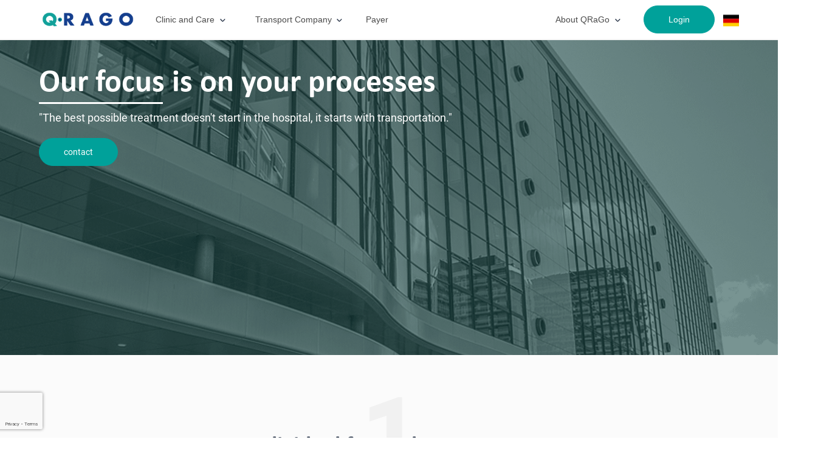

--- FILE ---
content_type: text/html;charset=utf-8
request_url: https://www.qrago.de/en/medical
body_size: 30815
content:
<!DOCTYPE html>
<html  lang="de">
<head><meta charset="utf-8">
<meta name="viewport" content="width=device-width, initial-scale=1">
<title>QRaGo patient transport</title>
<meta name="seobility" content="7de571823b387934c900239ba11701c0">
<meta name="facebook-domain-verification" content="gsaiieajyasagoz72zvs6w03t0zt00">
<meta name="twitter:domain" content="qrago.de">
<meta name="twitter:card" content="summary_large_image">
<meta name="twitter:site" content="@ChristianRuff5">
<meta name="twitter:image" content="https://strapi.qrago.de/uploads/Qra_Go_slogan_9ccfc32c43.png">
<meta name="twitter:image:alt" content="QraGo Logo">
<meta property="og:site_name" content="QraGo">
<meta property="og:site name" content="QraGo">
<meta property="og:type" content="website">
<meta property="og:locale" content="de_DE">
<meta property="og:image" content="https://strapi.qrago.de/uploads/Qra_Go_slogan_9ccfc32c43.png">
<meta property="og:image:secure_url" content="https://strapi.qrago.de/uploads/Qra_Go_slogan_9ccfc32c43.png">
<meta property="og:locale" content="de_DE">
<meta property="og:image:alt" content="QraGo Logo">
<link rel="icon" type="image/x-icon" href="/favicon.ico">
<link rel="shortcut icon" type="image/png" href="favicon.png">
<meta name="description" content="'QRaGo patient transport was developed specifically for medical facilities and nursing. This allows patient transports to be ordered quickly.">
<meta name="og:description" content="QRaGo patient transport was developed specifically for medical facilities and nursing. This allows patient transports to be ordered quickly.">
<meta name="og:title" content="Suitable for clinics and care">
<meta name="twitter:title" content="Suitable for clinics and care">
<meta name="twitter:description" content="QRaGo patient transport was developed specifically for medical facilities and nursing. This allows patient transports to be ordered quickly.">
<meta name="twitter:url" content="https://qrago.de/medical">
<link rel="canonical" href="https://www.qrago.de/en/medical">
<meta property="og:url" content="https://www.qrago.de/en/medical">
<style>/*! bulma.io v0.9.0 | MIT License | github.com/jgthms/bulma */@keyframes spinAround{0%{transform:rotate(0deg)}to{transform:rotate(359deg)}}.button,.file{-webkit-touch-callout:none;-webkit-user-select:none;-moz-user-select:none;user-select:none}.navbar-link:not(.is-arrowless):after,.select:not(.is-multiple):not(.is-loading):after{border:3px solid transparent;border-radius:2px;border-right:0;border-top:0;content:" ";display:block;height:.625em;margin-top:-.4375em;pointer-events:none;position:absolute;top:50%;transform:rotate(-45deg);transform-origin:center;width:.625em}.block:not(:last-child),.box:not(:last-child),.content:not(:last-child),.level:not(:last-child),.message:not(:last-child),.subtitle:not(:last-child),.table:not(:last-child),.title:not(:last-child){margin-bottom:1.5rem}.loader{animation:spinAround .5s linear infinite;border-color:transparent transparent #dbdbdb #dbdbdb;border-radius:290486px;border-style:solid;border-width:2px;content:"";display:block;height:1em;position:relative;width:1em}.image.is-3by1 img,.image.is-4by3 img,.modal{bottom:0;left:0;position:absolute;right:0;top:0}.button,.input,.select select,.textarea{align-items:center;-moz-appearance:none;-webkit-appearance:none;border:1px solid transparent;border-radius:4px;box-shadow:none;display:inline-flex;font-size:1rem;height:2.5em;justify-content:flex-start;line-height:1.5;padding:calc(.5em - 1px) calc(.75em - 1px);position:relative;vertical-align:top}.button:active,.button:focus,.input:active,.input:focus,.is-active.button,.is-active.input,.is-active.textarea,.select select.is-active,.select select:active,.select select:focus,.textarea:active,.textarea:focus{outline:none}.select select[disabled],[disabled].button,[disabled].input,[disabled].textarea{cursor:not-allowed}
/*! minireset.css v0.0.6 | MIT License | github.com/jgthms/minireset.css */body,figure,h1,h2,h3,h4,h6,hr,html,iframe,li,p,textarea,ul{margin:0;padding:0}h1,h2,h3,h4,h6{font-size:100%;font-weight:400}ul{list-style:none}button,input,select,textarea{margin:0}html{box-sizing:border-box}*,:after,:before{box-sizing:inherit}img,video{height:auto;max-width:100%}iframe{border:0}table{border-collapse:collapse;border-spacing:0}td,th{padding:0}td:not([align]),th:not([align]){text-align:inherit}html{-moz-osx-font-smoothing:grayscale;-webkit-font-smoothing:antialiased;-webkit-text-size-adjust:100%;-moz-text-size-adjust:100%;text-size-adjust:100%;background-color:#fff;font-size:14px;min-width:300px;overflow-x:hidden;overflow-y:scroll;text-rendering:optimizeLegibility}article,figure,footer,header,section{display:block}body,button,input,select,textarea{font-family:Segoe UI,Roboto,Oxygen,Ubuntu,Cantarell,Fira Sans,Droid Sans,Helvetica Neue,Helvetica,Arial,sans-serif}code{-moz-osx-font-smoothing:auto;-webkit-font-smoothing:auto;font-family:monospace}body{color:#4a4a4a;font-size:1.3em;font-weight:400;line-height:1.5}a{color:#b5b5b5;cursor:pointer;text-decoration:none}a:hover{color:#363636}code{color:#f14668;font-size:.875em;font-weight:400;padding:.25em .5em}code,hr{background-color:#f5f5f5}hr{border:none;display:block;height:2px;margin:1.5rem 0}img{height:auto;max-width:100%}input[type=checkbox],input[type=radio]{vertical-align:baseline}small{font-size:.875em}span{font-style:inherit;font-weight:inherit}table td,table th{vertical-align:top}table td:not([align]),table th:not([align]){text-align:inherit}table th{color:#363636}.box{background-color:#fff;border-radius:6px;box-shadow:0 .5em 1em -.125em hsla(0,0%,4%,.1),0 0 0 1px hsla(0,0%,4%,.02);color:#4a4a4a;display:block;padding:1.25rem}a.box:focus,a.box:hover{box-shadow:0 .5em 1em -.125em hsla(0,0%,4%,.1),0 0 0 1px #b5b5b5}a.box:active{box-shadow:inset 0 1px 2px hsla(0,0%,4%,.2),0 0 0 1px #b5b5b5}.button{background-color:#fff;border-color:#dbdbdb;border-width:1px;color:#363636;cursor:pointer;justify-content:center;padding:calc(.5em - 1px) 1em;text-align:center;white-space:nowrap}.button .icon,.button .icon.is-large,.button .icon.is-medium,.button .icon.is-small{height:1.5em;width:1.5em}.button .icon:first-child:not(:last-child){margin-left:calc(-.5em - 1px);margin-right:.25em}.button .icon:last-child:not(:first-child){margin-left:.25em;margin-right:calc(-.5em - 1px)}.button .icon:first-child:last-child{margin-left:calc(-.5em - 1px);margin-right:calc(-.5em - 1px)}.button:hover{border-color:#b5b5b5;color:#363636}.button:focus{border-color:#3273dc;color:#363636}.button:focus:not(:active){box-shadow:0 0 0 .125em hsla(0,0%,71%,.25)}.button.is-active,.button:active{border-color:#4a4a4a;color:#363636}.button.is-white{background-color:#fff;border-color:transparent;color:#0a0a0a}.button.is-white:hover{background-color:#f9f9f9}.button.is-white:focus,.button.is-white:hover{border-color:transparent;color:#0a0a0a}.button.is-white:focus:not(:active){box-shadow:0 0 0 .125em hsla(0,0%,100%,.25)}.button.is-white.is-active,.button.is-white:active{background-color:#f2f2f2;border-color:transparent;color:#0a0a0a}.button.is-white[disabled]{background-color:#fff;border-color:transparent;box-shadow:none}.button.is-white.is-inverted{background-color:#0a0a0a;color:#fff}.button.is-white.is-inverted:hover{background-color:#000}.button.is-white.is-inverted[disabled]{background-color:#0a0a0a;border-color:transparent;box-shadow:none;color:#fff}.button.is-link{background-color:#b5b5b5;border-color:transparent;color:#fff}.button.is-link:hover{background-color:#afafaf}.button.is-link:focus,.button.is-link:hover{border-color:transparent;color:#fff}.button.is-link:focus:not(:active){box-shadow:0 0 0 .125em hsla(0,0%,71%,.25)}.button.is-link.is-active,.button.is-link:active{background-color:#a8a8a8;border-color:transparent;color:#fff}.button.is-link[disabled]{background-color:#b5b5b5;border-color:transparent;box-shadow:none}.button.is-link.is-inverted{background-color:#fff;color:#b5b5b5}.button.is-link.is-inverted:hover{background-color:#f2f2f2}.button.is-link.is-inverted[disabled]{background-color:#fff;border-color:transparent;box-shadow:none;color:#b5b5b5}.button.is-small{border-radius:2px;font-size:.75rem}.button.is-medium{font-size:1.25rem}.button.is-large{font-size:1.5rem}.button[disabled]{background-color:#fff;border-color:#dbdbdb;box-shadow:none;opacity:.5}.button.is-fullwidth{display:flex;width:100%}.container{flex-grow:1;margin:0 auto;position:relative;width:auto}.container.is-fluid{max-width:none;padding-left:32px;padding-right:32px;width:100%}@media screen and (min-width:1024px){.container{max-width:960px}}@media screen and (min-width:1216px){.container{max-width:1152px}}.content li+li{margin-top:.25em}.content p:not(:last-child),.content table:not(:last-child),.content ul:not(:last-child){margin-bottom:1em}.content h1,.content h2,.content h3,.content h4,.content h6{color:#363636;font-weight:600;line-height:1.125}.content h1{font-size:2em;margin-bottom:.5em}.content h1:not(:first-child){margin-top:1em}.content h2{font-size:1.75em;margin-bottom:.5714em}.content h2:not(:first-child){margin-top:1.1428em}.content h3{font-size:1.5em;margin-bottom:.6666em}.content h3:not(:first-child){margin-top:1.3333em}.content h4{font-size:1.25em;margin-bottom:.8em}.content h6{font-size:1em;margin-bottom:1em}.content ul{list-style:disc outside;margin-left:2em;margin-top:1em}.content ul ul{list-style-type:circle;margin-top:.5em}.content ul ul ul{list-style-type:square}.content figure{margin-left:2em;margin-right:2em;text-align:center}.content figure:not(:first-child){margin-top:2em}.content figure:not(:last-child){margin-bottom:2em}.content figure img{display:inline-block}.content table{width:100%}.content table td,.content table th{border:solid #dbdbdb;border-width:0 0 1px;padding:.5em .75em;vertical-align:top}.content table th{color:#363636}.content table th:not([align]){text-align:inherit}.content table thead td,.content table thead th{border-width:0 0 2px;color:#363636}.content table tbody tr:last-child td,.content table tbody tr:last-child th{border-bottom-width:0}.content.is-small{font-size:.75rem}.content.is-medium{font-size:1.25rem}.content.is-large{font-size:1.5rem}.icon{align-items:center;display:inline-flex;height:1.5rem;justify-content:center;width:1.5rem}.icon.is-small{height:1rem;width:1rem}.icon.is-medium{height:2rem;width:2rem}.icon.is-large{height:3rem;width:3rem}.image{display:block;position:relative}.image img{display:block;height:auto;width:100%}.image.is-fullwidth{width:100%}.image.is-3by1 img,.image.is-4by3 img{height:100%;width:100%}.image.is-4by3{padding-top:75%}.image.is-3by1{padding-top:33.3333%}.image.is-64x64{height:64px;width:64px}@keyframes moveIndeterminate{0%{background-position:200% 0}to{background-position:-200% 0}}.table{background-color:#fff;color:#363636}.table td,.table th{border:solid #dbdbdb;border-width:0 0 1px;padding:.5em .75em;vertical-align:top}.table td.is-white,.table th.is-white{background-color:#fff;border-color:#fff;color:#0a0a0a}.table td.is-link,.table th.is-link{background-color:#b5b5b5;border-color:#b5b5b5;color:#fff}.table td.is-narrow,.table th.is-narrow{white-space:nowrap;width:1%}.table td.is-vcentered,.table th.is-vcentered{vertical-align:middle}.table th{color:#363636}.table th:not([align]){text-align:inherit}.table thead{background-color:transparent}.table thead td,.table thead th{border-width:0 0 2px;color:#363636}.table tbody{background-color:transparent}.table tbody tr:last-child td,.table tbody tr:last-child th{border-bottom-width:0}.table.is-fullwidth{width:100%}.table.is-hoverable tbody tr:not(.is-selected):hover{background-color:#fafafa}.table.is-narrow td,.table.is-narrow th{padding:.25em .5em}.subtitle,.title{word-break:break-word}.subtitle span,.title span{font-weight:inherit}.title{color:#363636;font-size:2rem;font-weight:600;line-height:1.125}.title:not(.is-spaced)+.subtitle{margin-top:-1.25rem}.title.is-2{font-size:2.5rem}.title.is-3{font-size:2rem}.title.is-4{font-size:1.5rem}.title.is-5{font-size:1.25rem}.title.is-6{font-size:1rem}.title.is-7{font-size:.75rem}.subtitle{color:#4a4a4a;font-size:1.25rem;font-weight:400;line-height:1.25}.subtitle:not(.is-spaced)+.title{margin-top:-1.25rem}.subtitle.is-2{font-size:2.5rem}.subtitle.is-3{font-size:2rem}.subtitle.is-4{font-size:1.5rem}.subtitle.is-5{font-size:1.25rem}.subtitle.is-6{font-size:1rem}.subtitle.is-7{font-size:.75rem}.heading{display:block;font-size:11px;letter-spacing:1px;margin-bottom:5px;text-transform:uppercase}.number{align-items:center;background-color:#f5f5f5;border-radius:290486px;display:inline-flex;font-size:1.25rem;height:2em;justify-content:center;margin-right:1.5rem;min-width:2.5em;padding:.25rem .5rem;text-align:center;vertical-align:top}.input,.select select,.textarea{background-color:#fff;border-color:#dbdbdb;border-radius:4px;color:#363636}.input::-moz-placeholder,.select select::-moz-placeholder,.textarea::-moz-placeholder{color:rgba(54,54,54,.3)}.input::-webkit-input-placeholder,.select select::-webkit-input-placeholder,.textarea::-webkit-input-placeholder{color:rgba(54,54,54,.3)}.input:-moz-placeholder,.select select:-moz-placeholder,.textarea:-moz-placeholder{color:rgba(54,54,54,.3)}.input:-ms-input-placeholder,.select select:-ms-input-placeholder,.textarea:-ms-input-placeholder{color:rgba(54,54,54,.3)}.input:hover,.select select:hover,.textarea:hover{border-color:#b5b5b5}.input:active,.input:focus,.is-active.input,.is-active.textarea,.select select.is-active,.select select:active,.select select:focus,.textarea:active,.textarea:focus{border-color:#b5b5b5;box-shadow:0 0 0 .125em hsla(0,0%,71%,.25)}.select select[disabled],[disabled].input,[disabled].textarea{background-color:#f5f5f5;border-color:#f5f5f5;box-shadow:none;color:#7a7a7a}.select select[disabled]::-moz-placeholder,[disabled].input::-moz-placeholder,[disabled].textarea::-moz-placeholder{color:hsla(0,0%,48%,.3)}.select select[disabled]::-webkit-input-placeholder,[disabled].input::-webkit-input-placeholder,[disabled].textarea::-webkit-input-placeholder{color:hsla(0,0%,48%,.3)}.select select[disabled]:-moz-placeholder,[disabled].input:-moz-placeholder,[disabled].textarea:-moz-placeholder{color:hsla(0,0%,48%,.3)}.select select[disabled]:-ms-input-placeholder,[disabled].input:-ms-input-placeholder,[disabled].textarea:-ms-input-placeholder{color:hsla(0,0%,48%,.3)}.input,.textarea{box-shadow:inset 0 .0625em .125em hsla(0,0%,4%,.05);max-width:100%;width:100%}.is-white.input,.is-white.textarea{border-color:#fff}.is-white.input:active,.is-white.input:focus,.is-white.is-active.input,.is-white.is-active.textarea,.is-white.textarea:active,.is-white.textarea:focus{box-shadow:0 0 0 .125em hsla(0,0%,100%,.25)}.is-link.input,.is-link.textarea{border-color:#b5b5b5}.is-link.input:active,.is-link.input:focus,.is-link.is-active.input,.is-link.is-active.textarea,.is-link.textarea:active,.is-link.textarea:focus{box-shadow:0 0 0 .125em hsla(0,0%,71%,.25)}.is-small.input,.is-small.textarea{border-radius:2px;font-size:.75rem}.is-medium.input,.is-medium.textarea{font-size:1.25rem}.is-large.input,.is-large.textarea{font-size:1.5rem}.is-fullwidth.input,.is-fullwidth.textarea{display:block;width:100%}.textarea{display:block;max-width:100%;min-width:100%;padding:calc(.75em - 1px);resize:vertical}.textarea:not([rows]){max-height:40em;min-height:8em}.textarea[rows]{height:auto}.checkbox,.radio{cursor:pointer;display:inline-block;line-height:1.25;position:relative}.checkbox input,.radio input{cursor:pointer}.checkbox:hover,.radio:hover{color:#363636}[disabled].checkbox,[disabled].radio{color:#7a7a7a;cursor:not-allowed}.radio+.radio{margin-left:.5em}.select{display:inline-block;max-width:100%;position:relative;vertical-align:top}.select:not(.is-multiple){height:2.5em}.select:not(.is-multiple):not(.is-loading):after{border-color:#b5b5b5;right:1.125em;z-index:4}.select select{cursor:pointer;display:block;font-size:1em;max-width:100%;outline:none}.select select::-ms-expand{display:none}.select select[disabled]:hover{border-color:#f5f5f5}.select select:not([multiple]){padding-right:2.5em}.select:not(.is-multiple):not(.is-loading):hover:after{border-color:#363636}.select.is-white select,.select.is-white:not(:hover):after{border-color:#fff}.select.is-white select:hover{border-color:#f2f2f2}.select.is-white select.is-active,.select.is-white select:active,.select.is-white select:focus{box-shadow:0 0 0 .125em hsla(0,0%,100%,.25)}.select.is-link select,.select.is-link:not(:hover):after{border-color:#b5b5b5}.select.is-link select:hover{border-color:#a8a8a8}.select.is-link select.is-active,.select.is-link select:active,.select.is-link select:focus{box-shadow:0 0 0 .125em hsla(0,0%,71%,.25)}.select.is-small{border-radius:2px;font-size:.75rem}.select.is-medium{font-size:1.25rem}.select.is-large{font-size:1.5rem}.select.is-disabled:after{border-color:#7a7a7a}.select.is-fullwidth,.select.is-fullwidth select{width:100%}.file{align-items:stretch;display:flex;justify-content:flex-start;position:relative}.file.is-small{font-size:.75rem}.file.is-medium{font-size:1.25rem}.file.is-large{font-size:1.5rem}.file.is-centered{justify-content:center}.file.is-right{justify-content:flex-end}.label{color:#363636;display:block;font-size:1rem;font-weight:700}.label:not(:last-child){margin-bottom:.5em}.label.is-small{font-size:.75rem}.label.is-medium{font-size:1.25rem}.label.is-large{font-size:1.5rem}.field:not(:last-child){margin-bottom:.75rem}.field.has-addons{display:flex;justify-content:flex-start}.field.has-addons .control:not(:last-child){margin-right:-1px}.field.has-addons .control:not(:first-child):not(:last-child) .button,.field.has-addons .control:not(:first-child):not(:last-child) .input,.field.has-addons .control:not(:first-child):not(:last-child) .select select{border-radius:0}.field.has-addons .control:first-child:not(:only-child) .button,.field.has-addons .control:first-child:not(:only-child) .input,.field.has-addons .control:first-child:not(:only-child) .select select{border-bottom-right-radius:0;border-top-right-radius:0}.field.has-addons .control:last-child:not(:only-child) .button,.field.has-addons .control:last-child:not(:only-child) .input,.field.has-addons .control:last-child:not(:only-child) .select select{border-bottom-left-radius:0;border-top-left-radius:0}.field.has-addons .control .button:not([disabled]):hover,.field.has-addons .control .input:not([disabled]):hover,.field.has-addons .control .select select:not([disabled]):hover{z-index:2}.field.has-addons .control .button:not([disabled]).is-active,.field.has-addons .control .button:not([disabled]):active,.field.has-addons .control .button:not([disabled]):focus,.field.has-addons .control .input:not([disabled]).is-active,.field.has-addons .control .input:not([disabled]):active,.field.has-addons .control .input:not([disabled]):focus,.field.has-addons .control .select select:not([disabled]).is-active,.field.has-addons .control .select select:not([disabled]):active,.field.has-addons .control .select select:not([disabled]):focus{z-index:3}.field.has-addons .control .button:not([disabled]).is-active:hover,.field.has-addons .control .button:not([disabled]):active:hover,.field.has-addons .control .button:not([disabled]):focus:hover,.field.has-addons .control .input:not([disabled]).is-active:hover,.field.has-addons .control .input:not([disabled]):active:hover,.field.has-addons .control .input:not([disabled]):focus:hover,.field.has-addons .control .select select:not([disabled]).is-active:hover,.field.has-addons .control .select select:not([disabled]):active:hover,.field.has-addons .control .select select:not([disabled]):focus:hover{z-index:4}.control{box-sizing:border-box;clear:both;font-size:1rem;position:relative;text-align:inherit}.control.has-icons-right .input:focus~.icon,.control.has-icons-right .select:focus~.icon{color:#4a4a4a}.control.has-icons-right .input.is-small~.icon,.control.has-icons-right .select.is-small~.icon{font-size:.75rem}.control.has-icons-right .input.is-medium~.icon,.control.has-icons-right .select.is-medium~.icon{font-size:1.25rem}.control.has-icons-right .input.is-large~.icon,.control.has-icons-right .select.is-large~.icon{font-size:1.5rem}.control.has-icons-right .icon{color:#dbdbdb;height:2.5em;pointer-events:none;position:absolute;top:0;width:2.5em;z-index:4}.control.has-icons-right .input,.control.has-icons-right .select select{padding-right:2.5em}.control.has-icons-right .icon.is-right{right:0}.card{background-color:#fff;box-shadow:0 .5em 1em -.125em hsla(0,0%,4%,.1),0 0 0 1px hsla(0,0%,4%,.02);color:#4a4a4a;max-width:100%;position:relative}.card-image{display:block;position:relative}.card-content{background-color:transparent;padding:1.5rem}.card .media:not(:last-child){margin-bottom:1.5rem}.dropdown{display:inline-flex;position:relative;vertical-align:top}.level{align-items:center;justify-content:space-between}.level code{border-radius:4px}.level img{display:inline-block;vertical-align:top}.level.is-mobile,.level.is-mobile .level-left{display:flex}.level.is-mobile .level-item:not(:last-child){margin-bottom:0;margin-right:.75rem}.level.is-mobile .level-item:not(.is-narrow){flex-grow:1}@media print,screen and (min-width:769px){.level{display:flex}.level>.level-item:not(.is-narrow){flex-grow:1}}.level-item{align-items:center;display:flex;flex-basis:auto;flex-grow:0;flex-shrink:0;justify-content:center}.level-item .subtitle,.level-item .title{margin-bottom:0}@media screen and (max-width:768px){.level-item:not(:last-child){margin-bottom:.75rem}}.level-left{flex-basis:auto;flex-grow:0;flex-shrink:0}@media print,screen and (min-width:769px){.level-left .level-item:not(:last-child){margin-right:.75rem}}.level-left{align-items:center;justify-content:flex-start}@media print,screen and (min-width:769px){.level-left{display:flex}}.media{align-items:flex-start;display:flex;text-align:inherit}.media .content:not(:last-child){margin-bottom:.75rem}.media .media{border-top:1px solid hsla(0,0%,86%,.5);display:flex;padding-top:.75rem}.media .media .content:not(:last-child),.media .media .control:not(:last-child){margin-bottom:.5rem}.media .media .media{padding-top:.5rem}.media .media .media+.media{margin-top:.5rem}.media+.media{border-top:1px solid hsla(0,0%,86%,.5);margin-top:1rem;padding-top:1rem}.media.is-large+.media{margin-top:1.5rem;padding-top:1.5rem}.media-content{flex-basis:auto;flex-grow:1;flex-shrink:1;text-align:inherit}@media screen and (max-width:768px){.media-content{overflow-x:auto}}.menu{font-size:1rem}.menu.is-small{font-size:.75rem}.menu.is-medium{font-size:1.25rem}.menu.is-large{font-size:1.5rem}.message{background-color:#f5f5f5;border-radius:4px;font-size:1rem}.message a:not(.button):not(.tag):not(.dropdown-item){color:currentColor;text-decoration:underline}.message.is-small{font-size:.75rem}.message.is-medium{font-size:1.25rem}.message.is-large{font-size:1.5rem}.message.is-white{background-color:#fff}.message.is-link{background-color:#f5f5f5}.modal{align-items:center;display:none;flex-direction:column;justify-content:center;overflow:hidden;position:fixed;z-index:40}.modal.is-active{display:flex}.navbar{background-color:#fff;min-height:3.25rem;position:relative;z-index:30}.navbar.is-white{background-color:#fff;color:#0a0a0a}.navbar.is-white .navbar-brand .navbar-link,.navbar.is-white .navbar-brand>.navbar-item{color:#0a0a0a}.navbar.is-white .navbar-brand .navbar-link.is-active,.navbar.is-white .navbar-brand .navbar-link:focus,.navbar.is-white .navbar-brand .navbar-link:hover,.navbar.is-white .navbar-brand>a.navbar-item.is-active,.navbar.is-white .navbar-brand>a.navbar-item:focus,.navbar.is-white .navbar-brand>a.navbar-item:hover{background-color:#f2f2f2;color:#0a0a0a}.navbar.is-white .navbar-brand .navbar-link:after{border-color:#0a0a0a}@media screen and (min-width:1024px){.navbar.is-white .navbar-end .navbar-link,.navbar.is-white .navbar-end>.navbar-item,.navbar.is-white .navbar-start .navbar-link,.navbar.is-white .navbar-start>.navbar-item{color:#0a0a0a}.navbar.is-white .navbar-end .navbar-link.is-active,.navbar.is-white .navbar-end .navbar-link:focus,.navbar.is-white .navbar-end .navbar-link:hover,.navbar.is-white .navbar-end>a.navbar-item.is-active,.navbar.is-white .navbar-end>a.navbar-item:focus,.navbar.is-white .navbar-end>a.navbar-item:hover,.navbar.is-white .navbar-start .navbar-link.is-active,.navbar.is-white .navbar-start .navbar-link:focus,.navbar.is-white .navbar-start .navbar-link:hover,.navbar.is-white .navbar-start>a.navbar-item.is-active,.navbar.is-white .navbar-start>a.navbar-item:focus,.navbar.is-white .navbar-start>a.navbar-item:hover{background-color:#f2f2f2;color:#0a0a0a}.navbar.is-white .navbar-end .navbar-link:after,.navbar.is-white .navbar-start .navbar-link:after{border-color:#0a0a0a}.navbar.is-white .navbar-dropdown a.navbar-item.is-active{background-color:#fff;color:#0a0a0a}}.navbar.is-link{background-color:#b5b5b5;color:#fff}.navbar.is-link .navbar-brand .navbar-link,.navbar.is-link .navbar-brand>.navbar-item{color:#fff}.navbar.is-link .navbar-brand .navbar-link.is-active,.navbar.is-link .navbar-brand .navbar-link:focus,.navbar.is-link .navbar-brand .navbar-link:hover,.navbar.is-link .navbar-brand>a.navbar-item.is-active,.navbar.is-link .navbar-brand>a.navbar-item:focus,.navbar.is-link .navbar-brand>a.navbar-item:hover{background-color:#a8a8a8;color:#fff}.navbar.is-link .navbar-brand .navbar-link:after{border-color:#fff}@media screen and (min-width:1024px){.navbar.is-link .navbar-end .navbar-link,.navbar.is-link .navbar-end>.navbar-item,.navbar.is-link .navbar-start .navbar-link,.navbar.is-link .navbar-start>.navbar-item{color:#fff}.navbar.is-link .navbar-end .navbar-link.is-active,.navbar.is-link .navbar-end .navbar-link:focus,.navbar.is-link .navbar-end .navbar-link:hover,.navbar.is-link .navbar-end>a.navbar-item.is-active,.navbar.is-link .navbar-end>a.navbar-item:focus,.navbar.is-link .navbar-end>a.navbar-item:hover,.navbar.is-link .navbar-start .navbar-link.is-active,.navbar.is-link .navbar-start .navbar-link:focus,.navbar.is-link .navbar-start .navbar-link:hover,.navbar.is-link .navbar-start>a.navbar-item.is-active,.navbar.is-link .navbar-start>a.navbar-item:focus,.navbar.is-link .navbar-start>a.navbar-item:hover{background-color:#a8a8a8;color:#fff}.navbar.is-link .navbar-end .navbar-link:after,.navbar.is-link .navbar-start .navbar-link:after{border-color:#fff}.navbar.is-link .navbar-dropdown a.navbar-item.is-active{background-color:#b5b5b5;color:#fff}}.navbar>.container{align-items:stretch;display:flex;min-height:3.25rem;width:100%}.navbar.has-shadow{box-shadow:0 2px 0 0 #f5f5f5}.navbar.is-fixed-top{left:0;position:fixed;right:0;top:0;z-index:30}.navbar-brand{align-items:stretch;display:flex;flex-shrink:0;min-height:3.25rem}.navbar-brand a.navbar-item:focus,.navbar-brand a.navbar-item:hover{background-color:transparent}.navbar-menu{display:none}.navbar-item,.navbar-link{color:#4a4a4a;display:block;line-height:1.5;padding:.5rem .75rem;position:relative}.navbar-item .icon:only-child,.navbar-link .icon:only-child{margin-left:-.25rem;margin-right:-.25rem}.navbar-link,a.navbar-item{cursor:pointer}.navbar-link.is-active,.navbar-link:focus,.navbar-link:focus-within,.navbar-link:hover,a.navbar-item.is-active,a.navbar-item:focus,a.navbar-item:focus-within,a.navbar-item:hover{background-color:#fafafa;color:#b5b5b5}.navbar-item{flex-grow:0;flex-shrink:0}.navbar-item img{max-height:1.75rem}.navbar-link:not(.is-arrowless){padding-right:2.5em}.navbar-link:not(.is-arrowless):after{border-color:#b5b5b5;margin-top:-.375em;right:1.125em}.navbar-dropdown{font-size:1rem;padding-bottom:.5rem;padding-top:.5rem}.navbar-dropdown .navbar-item{padding-left:1.5rem;padding-right:1.5rem}@media screen and (max-width:1023px){.navbar>.container{display:block}.navbar-brand .navbar-item{align-items:center;display:flex}.navbar-link:after{display:none}.navbar-menu{background-color:#fff;box-shadow:0 8px 16px hsla(0,0%,4%,.1);padding:.5rem 0}.navbar-menu.is-active{display:block}.navbar.is-fixed-top .navbar-menu{-webkit-overflow-scrolling:touch;max-height:calc(100vh - 3.25rem);overflow:auto}}@media screen and (min-width:1024px){.navbar,.navbar-end,.navbar-menu,.navbar-start{align-items:stretch;display:flex}.navbar{min-height:3.25rem}.navbar.is-transparent .navbar-link.is-active,.navbar.is-transparent .navbar-link:focus,.navbar.is-transparent .navbar-link:hover,.navbar.is-transparent a.navbar-item.is-active,.navbar.is-transparent a.navbar-item:focus,.navbar.is-transparent a.navbar-item:hover{background-color:transparent!important}.navbar.is-transparent .navbar-dropdown a.navbar-item:focus,.navbar.is-transparent .navbar-dropdown a.navbar-item:hover{background-color:#f5f5f5;color:#0a0a0a}.navbar.is-transparent .navbar-dropdown a.navbar-item.is-active{background-color:#f5f5f5;color:#b5b5b5}.navbar-item,.navbar-link{align-items:center;display:flex}.navbar-item.is-active .navbar-dropdown,.navbar-item.is-hoverable:focus .navbar-dropdown,.navbar-item.is-hoverable:focus-within .navbar-dropdown,.navbar-item.is-hoverable:hover .navbar-dropdown{display:block}.navbar-item.is-active .navbar-dropdown.is-boxed,.navbar-item.is-hoverable:focus .navbar-dropdown.is-boxed,.navbar-item.is-hoverable:focus-within .navbar-dropdown.is-boxed,.navbar-item.is-hoverable:hover .navbar-dropdown.is-boxed{opacity:1;pointer-events:auto;transform:translateY(0)}.navbar-menu{flex-grow:1;flex-shrink:0}.navbar-start{justify-content:flex-start;margin-right:auto}.navbar-end{justify-content:flex-end;margin-left:auto}.navbar-dropdown{background-color:#fff;border-bottom-left-radius:6px;border-bottom-right-radius:6px;border-top:2px solid #dbdbdb;box-shadow:0 8px 8px hsla(0,0%,4%,.1);display:none;font-size:.9rem;left:0;min-width:100%;position:absolute;top:100%;z-index:20}.navbar-dropdown .navbar-item{padding:.375rem 1rem;white-space:nowrap}.navbar-dropdown a.navbar-item{padding-right:3rem}.navbar-dropdown a.navbar-item:focus,.navbar-dropdown a.navbar-item:hover{background-color:#f5f5f5;color:#0a0a0a}.navbar-dropdown a.navbar-item.is-active{background-color:#f5f5f5;color:#b5b5b5}.navbar-dropdown.is-boxed{border-radius:6px;border-top:none;box-shadow:0 8px 8px hsla(0,0%,4%,.1),0 0 0 1px hsla(0,0%,4%,.1);display:block;opacity:0;pointer-events:none;top:calc(100% - 4px);transform:translateY(-5px);transition-duration:86ms;transition-property:opacity,transform}.navbar-dropdown.is-right{left:auto;right:0}.container>.navbar .navbar-brand,.navbar>.container .navbar-brand{margin-left:-.75rem}.container>.navbar .navbar-menu,.navbar>.container .navbar-menu{margin-right:-.75rem}.navbar-link.is-active,a.navbar-item.is-active{color:#0a0a0a}.navbar-link.is-active:not(:focus):not(:hover),a.navbar-item.is-active:not(:focus):not(:hover){background-color:transparent}}.column{display:block;flex-basis:0;flex-grow:1;flex-shrink:1;padding:.75rem}.columns.is-mobile>.column.is-narrow{flex:none}.columns.is-mobile>.column.is-full{flex:none;width:100%}.columns.is-mobile>.column.is-offset-0{margin-left:0}.columns.is-mobile>.column.is-offset-1{margin-left:8.3333333333%}.columns.is-mobile>.column.is-2{flex:none;width:16.6666666667%}.columns.is-mobile>.column.is-offset-2{margin-left:16.6666666667%}.columns.is-mobile>.column.is-3{flex:none;width:25%}.columns.is-mobile>.column.is-offset-3{margin-left:25%}.columns.is-mobile>.column.is-4{flex:none;width:33.3333333333%}.columns.is-mobile>.column.is-5{flex:none;width:41.6666666667%}.columns.is-mobile>.column.is-6{flex:none;width:50%}.columns.is-mobile>.column.is-7{flex:none;width:58.3333333333%}.columns.is-mobile>.column.is-8{flex:none;width:66.6666666667%}.columns.is-mobile>.column.is-10{flex:none;width:83.3333333333%}.columns.is-mobile>.column.is-12{flex:none;width:100%}@media screen and (max-width:768px){.column.is-full-mobile{flex:none;width:100%}}@media print,screen and (min-width:769px){.column.is-narrow{flex:none}.column.is-full{flex:none;width:100%}.column.is-offset-0{margin-left:0}.column.is-offset-1{margin-left:8.3333333333%}.column.is-2{flex:none;width:16.6666666667%}.column.is-offset-2{margin-left:16.6666666667%}.column.is-3{flex:none;width:25%}.column.is-offset-3{margin-left:25%}.column.is-4,.column.is-4-tablet{flex:none;width:33.3333333333%}.column.is-5{flex:none;width:41.6666666667%}.column.is-6{flex:none;width:50%}.column.is-7{flex:none;width:58.3333333333%}.column.is-8,.column.is-8-tablet{flex:none;width:66.6666666667%}.column.is-10{flex:none;width:83.3333333333%}.column.is-12,.column.is-12-tablet{flex:none;width:100%}}.columns{margin-left:-.75rem;margin-right:-.75rem;margin-top:-.75rem}.columns:last-child{margin-bottom:-.75rem}.columns:not(:last-child){margin-bottom:.75rem}.columns.is-centered{justify-content:center}.columns.is-gapless{margin-left:0;margin-right:0;margin-top:0}.columns.is-gapless>.column{margin:0;padding:0!important}.columns.is-gapless:not(:last-child){margin-bottom:1.5rem}.columns.is-gapless:last-child{margin-bottom:0}.columns.is-mobile{display:flex}.columns.is-multiline{flex-wrap:wrap}.columns.is-vcentered{align-items:center}@media print,screen and (min-width:769px){.columns:not(.is-desktop){display:flex}}@media screen and (min-width:1024px){.columns.is-desktop{display:flex}}.tile{align-items:stretch;display:block;flex-basis:0;flex-grow:1;flex-shrink:1;min-height:-moz-min-content;min-height:min-content}@media print,screen and (min-width:769px){.tile:not(.is-child){display:flex}.tile.is-2{flex:none;width:16.6666666667%}.tile.is-3{flex:none;width:25%}.tile.is-4{flex:none;width:33.3333333333%}.tile.is-5{flex:none;width:41.6666666667%}.tile.is-6{flex:none;width:50%}.tile.is-7{flex:none;width:58.3333333333%}.tile.is-8{flex:none;width:66.6666666667%}.tile.is-10{flex:none;width:83.3333333333%}.tile.is-12{flex:none;width:100%}}.is-pulled-right{float:right!important}.is-relative{position:relative!important}.mb-0{margin-bottom:0!important}.mt-1{margin-top:.25rem!important}.mt-2{margin-top:.5rem!important}.mx-2{margin-left:.5rem!important;margin-right:.5rem!important}.mt-5{margin-top:1.5rem!important}.mr-5{margin-right:1.5rem!important}.mb-5{margin-bottom:1.5rem!important}.my-6{margin-bottom:3rem!important;margin-top:3rem!important}.pb-5{padding-bottom:1.5rem!important}.px-5{padding-left:1.5rem!important;padding-right:1.5rem!important}.py-5{padding-bottom:1.5rem!important;padding-top:1.5rem!important}.has-text-centered{text-align:center!important}.has-text-justified{text-align:justify!important}.has-text-left{text-align:left!important}.has-text-right{text-align:right!important}.has-text-weight-medium{font-weight:500!important}.is-block{display:block!important}.is-flex{display:flex!important}.is-hidden{display:none!important}@media screen and (max-width:768px){.is-hidden-mobile{display:none!important}}@media print,screen and (min-width:769px){.is-hidden-tablet{display:none!important}}@media screen and (min-width:769px) and (max-width:1023px){.is-hidden-tablet-only{display:none!important}}@media screen and (max-width:1023px){.is-hidden-touch{display:none!important}}@media screen and (min-width:1024px){.is-hidden-desktop{display:none!important}}.hero{align-items:stretch;display:flex;flex-direction:column;justify-content:space-between}.hero .navbar{background:none}.hero.is-white{background-color:#fff;color:#0a0a0a}.hero.is-white a:not(.button):not(.dropdown-item):not(.tag):not(.pagination-link.is-current){color:inherit}.hero.is-white .title{color:#0a0a0a}.hero.is-white .subtitle{color:hsla(0,0%,4%,.9)}.hero.is-white .subtitle a:not(.button){color:#0a0a0a}@media screen and (max-width:1023px){.hero.is-white .navbar-menu{background-color:#fff}}.hero.is-white .navbar-item,.hero.is-white .navbar-link{color:hsla(0,0%,4%,.7)}.hero.is-white .navbar-link.is-active,.hero.is-white .navbar-link:hover,.hero.is-white a.navbar-item.is-active,.hero.is-white a.navbar-item:hover{background-color:#f2f2f2;color:#0a0a0a}.hero.is-white.is-bold{background-image:linear-gradient(141deg,#e8e3e4,#fff 71%,#fff)}@media screen and (max-width:768px){.hero.is-white.is-bold .navbar-menu{background-image:linear-gradient(141deg,#e8e3e4,#fff 71%,#fff)}}.hero.is-link{background-color:#b5b5b5;color:#fff}.hero.is-link a:not(.button):not(.dropdown-item):not(.tag):not(.pagination-link.is-current){color:inherit}.hero.is-link .title{color:#fff}.hero.is-link .subtitle{color:hsla(0,0%,100%,.9)}.hero.is-link .subtitle a:not(.button){color:#fff}@media screen and (max-width:1023px){.hero.is-link .navbar-menu{background-color:#b5b5b5}}.hero.is-link .navbar-item,.hero.is-link .navbar-link{color:hsla(0,0%,100%,.7)}.hero.is-link .navbar-link.is-active,.hero.is-link .navbar-link:hover,.hero.is-link a.navbar-item.is-active,.hero.is-link a.navbar-item:hover{background-color:#a8a8a8;color:#fff}.hero.is-link.is-bold{background-image:linear-gradient(141deg,#a59295,#b5b5b5 71%,#c5c0bf)}@media screen and (max-width:768px){.hero.is-link.is-bold .navbar-menu{background-image:linear-gradient(141deg,#a59295,#b5b5b5 71%,#c5c0bf)}}.hero.is-small .hero-body{padding:1.5rem}@media print,screen and (min-width:769px){.hero.is-medium .hero-body{padding:9rem 1.5rem}.hero.is-large .hero-body{padding:18rem 1.5rem}}.hero.is-fullheight .hero-body{align-items:center;display:flex}.hero.is-fullheight .hero-body>.container{flex-grow:1;flex-shrink:1}.hero.is-fullheight{min-height:100vh}.hero-foot{flex-grow:0;flex-shrink:0}.hero-body{flex-grow:1;flex-shrink:0}.hero-body,.section{padding:3rem 1.5rem}@media screen and (min-width:1024px){.section.is-medium{padding:9rem 1.5rem}.section.is-large{padding:18rem 1.5rem}}.footer{background-color:#fafafa;padding:3rem 1.5rem 6rem}</style>
<style>.fa,.material-icons{display:inline-block}@font-face{font-family:FontAwesome;font-style:normal;font-weight:400;src:url(/_nuxt/fontawesome-webfont.ff82aeed.woff2?v=4.6.3) format("woff2")}.fa{-webkit-font-smoothing:antialiased;-moz-osx-font-smoothing:grayscale;font:normal normal normal 14px/1 FontAwesome;font-size:inherit;text-rendering:auto}.im,.sl{speak:none;font-variant:normal}.fa-2x{font-size:2em}@keyframes fa-spin{0%{transform:rotate(0)}to{transform:rotate(359deg)}}.material-icons,.sl{-webkit-font-smoothing:antialiased;-moz-osx-font-smoothing:grayscale;font-style:normal;font-weight:400;line-height:1;text-transform:none}.fa-check:before{content:"\f00c"}.fa-close:before{content:"\f00d"}.fa-plus:before{content:"\f067"}.fa-chevron-up:before{content:"\f077"}.fa-twitter-square:before{content:"\f081"}.fa-facebook-square:before{content:"\f082"}.fa-linkedin-square:before{content:"\f08c"}.fa-twitter:before{content:"\f099"}.fa-facebook-f:before{content:"\f09a"}.fa-circle:before{content:"\f111"}.fa-wheelchair:before{content:"\f193"}.fa-taxi:before{content:"\f1ba"}.fa-bed:before{content:"\f236"}@font-face{font-family:simple-line-icons;font-style:normal;font-weight:400;src:url(/_nuxt/simple-line-icons.1a8ff225.ttf?thkwh4) format("truetype")}.sl{font-family:simple-line-icons!important}.sl-icon-cursor-move:before{content:"\e023"}.sl-icon-wallet:before{content:"\e02a"}.sl-icon-map:before{content:"\e033"}.sl-icon-docs:before{content:"\e040"}.sl-icon-magnifier:before{content:"\e090"}.sl-icon-paper-plane:before{content:"\e094"}.sl-icon-arrow-right:before{content:"\e606"}.sl-icon-location:before{content:"\e810"}@font-face{font-family:iconsmind;font-style:normal;font-weight:400;src:url(/_nuxt/iconsmind.7b00918b.eot?-rdmvgc);src:url(/_nuxt/iconsmind.7b00918b.eot?#iefix-rdmvgc) format("embedded-opentype"),url(/_nuxt/iconsmind.1fa80e11.woff?-rdmvgc) format("woff"),url(/_nuxt/iconsmind.c461a7e2.ttf?-rdmvgc) format("truetype"),url(/_nuxt/iconsmind.6fc8237c.svg?-rdmvgc#iconsmind) format("svg")}.im{-webkit-font-smoothing:antialiased;-moz-osx-font-smoothing:grayscale;font-family:iconsmind!important;font-style:normal;font-weight:400;text-transform:none}.im-icon-Ambulance:before{content:"\e625"}.im-icon-Arrow-Around:before{content:"\e63a"}.im-icon-Arrow-Right2:before{content:"\e661"}.im-icon-Arrow-Through:before{content:"\e665"}.im-icon-Chemical:before{content:"\e74d"}.im-icon-Clock:before{content:"\e771"}.im-icon-Email:before{content:"\e854"}.im-icon-Euro-Sign:before{content:"\e867"}.im-icon-Euro:before{content:"\e869"}.im-icon-Facebook-2:before{content:"\e87e"}.im-icon-Gaugage-2:before{content:"\e940"}.im-icon-Hospital:before{content:"\e9c5"}.im-icon-Linkedin-2:before{content:"\ea4d"}.im-icon-Linkedin:before{content:"\ea4e"}.im-icon-Love-Window:before{content:"\ea65"}.im-icon-Magnifi-Glass2:before{content:"\ea6f"}.im-icon-MaleFemale:before{content:"\ea93"}.im-icon-Map-Marker:before{content:"\ea98"}.im-icon-Map-Marker2:before{content:"\ea99"}.im-icon-Monitor-Tablet:before{content:"\ead1"}.im-icon-Note:before{content:"\eb0b"}.im-icon-People-onCloud:before{content:"\eb52"}.im-icon-Phone-Wifi:before{content:"\eb5e"}.im-icon-Speak:before{content:"\ecac"}.im-icon-Taxi:before{content:"\ed20"}.im-icon-Three-ArrowFork:before{content:"\ed3b"}.im-icon-Timer-2:before{content:"\ed51"}@font-face{font-family:Material Icons;font-style:normal;font-weight:400;src:url(/_nuxt/MaterialIcons-Regular.5743ed3d.woff2) format("woff2"),url(/_nuxt/MaterialIcons-Regular.11ec382a.woff) format("woff"),url(/_nuxt/MaterialIcons-Regular.fd0e77fa.svg) format("svg")}.material-icons{word-wrap:normal;font-feature-settings:"liga";direction:ltr;font-family:Material Icons;font-size:24px;letter-spacing:normal;text-rendering:optimizeLegibility;white-space:nowrap}</style>
<style>/*!
 * Font Awesome Free 5.8.2 by @fontawesome - https://fontawesome.com
 * License - https://fontawesome.com/license/free (Icons: CC BY 4.0, Fonts: SIL OFL 1.1, Code: MIT License)
 */.fa,.fab,.fas{-moz-osx-font-smoothing:grayscale;-webkit-font-smoothing:antialiased;display:inline-block;font-style:normal;font-variant:normal;line-height:1;text-rendering:auto}.fa-1x{font-size:1em}.fa-2x{font-size:2em}@keyframes fa-spin{0%{transform:rotate(0deg)}to{transform:rotate(1turn)}}.fa-bed:before{content:"\f236"}.fa-chair:before{content:"\f6c0"}.fa-check:before{content:"\f00c"}.fa-chevron-up:before{content:"\f077"}.fa-circle:before{content:"\f111"}.fa-external-link-alt:before{content:"\f35d"}.fa-facebook-f:before{content:"\f39e"}.fa-facebook-square:before{content:"\f082"}.fa-plus:before{content:"\f067"}.fa-taxi:before{content:"\f1ba"}.fa-twitter:before{content:"\f099"}.fa-twitter-square:before{content:"\f081"}.fa-wheelchair:before{content:"\f193"}@font-face{font-display:auto;font-family:Font Awesome\ 5 Brands;font-style:normal;font-weight:400;src:url(/_nuxt/fa-brands-400.6de527fb.eot);src:url(/_nuxt/fa-brands-400.6de527fb.eot?#iefix) format("embedded-opentype"),url(/_nuxt/fa-brands-400.57c96fd4.woff2) format("woff2"),url(/_nuxt/fa-brands-400.5694bf96.woff) format("woff"),url(/_nuxt/fa-brands-400.5edf46c5.ttf) format("truetype"),url(/_nuxt/fa-brands-400.cbe24b86.svg#fontawesome) format("svg")}.fab{font-family:Font Awesome\ 5 Brands}@font-face{font-display:auto;font-family:Font Awesome\ 5 Free;font-style:normal;font-weight:400;src:url(/_nuxt/fa-regular-400.939ca0e6.eot);src:url(/_nuxt/fa-regular-400.939ca0e6.eot?#iefix) format("embedded-opentype"),url(/_nuxt/fa-regular-400.9da8be2e.woff2) format("woff2"),url(/_nuxt/fa-regular-400.72513430.woff) format("woff"),url(/_nuxt/fa-regular-400.da35d0ed.ttf) format("truetype"),url(/_nuxt/fa-regular-400.ab87e389.svg#fontawesome) format("svg")}@font-face{font-display:auto;font-family:Font Awesome\ 5 Free;font-style:normal;font-weight:900;src:url(/_nuxt/fa-solid-900.e055d9c8.eot);src:url(/_nuxt/fa-solid-900.e055d9c8.eot?#iefix) format("embedded-opentype"),url(/_nuxt/fa-solid-900.0fe6a435.woff2) format("woff2"),url(/_nuxt/fa-solid-900.1db42c7c.woff) format("woff"),url(/_nuxt/fa-solid-900.fb40493b.ttf) format("truetype"),url(/_nuxt/fa-solid-900.3871d2eb.svg#fontawesome) format("svg")}.fa,.fas{font-family:Font Awesome\ 5 Free;font-weight:900}</style>
<style>@import url(https://maxcdn.bootstrapcdn.com/font-awesome/4.5.0/css/font-awesome.min.css);
/*! green.scss | Bulkit | CSS Ninja */@font-face{font-family:Roboto;font-style:normal;font-weight:400;src:url(/_nuxt/roboto-v30-latin-regular.d8170a9d.eot);src:local(""),url(/_nuxt/roboto-v30-latin-regular.d8170a9d.eot?#iefix) format("embedded-opentype"),url(/_nuxt/roboto-v30-latin-regular.f6734f81.woff2) format("woff2"),url(/_nuxt/roboto-v30-latin-regular.f2abf7fb.woff) format("woff"),url(/_nuxt/roboto-v30-latin-regular.a9ef0210.ttf) format("truetype"),url(/_nuxt/roboto-v30-latin-regular.f23d5a8b.svg#Roboto) format("svg")}@font-face{font-family:Roboto;font-style:normal;font-weight:500;src:url(/_nuxt/roboto-v30-latin-500.c6816a36.eot);src:local(""),url(/_nuxt/roboto-v30-latin-500.c6816a36.eot?#iefix) format("embedded-opentype"),url(/_nuxt/roboto-v30-latin-500.b0195382.woff2) format("woff2"),url(/_nuxt/roboto-v30-latin-500.9ce7f3ac.woff) format("woff"),url(/_nuxt/roboto-v30-latin-500.1ceb245a.ttf) format("truetype"),url(/_nuxt/roboto-v30-latin-500.679eb020.svg#Roboto) format("svg")}
/*! _variables.scss | Bulkit | CSS Ninja */p,ul li{color:#8e9baf;font-family:Calibri Medium,sans-serif}
/*! _themes-teal.scss | Bulkit | CSS Ninja */.is-parallax{left:0;position:fixed;right:0;top:0}.is-parallax img{width:100%}
/*! _layout-utils.scss | Bulkit | CSS Ninja */::-moz-selection{background:#00a19a;color:#fff}::selection{background:#00a19a;color:#fff}body{font-family:Calibri Medium,FuturaPT Medium,Segoe UI,Roboto,Helvetica,Arial,sans-serif,Apple Color Emoji,Segoe UI Emoji,Segoe UI Symbol;font-size:14px;overflow:hidden!important}a,a:active,div,div:active,div:focus,i,i:active,span:active,span:focus{outline:none!important}a:focus{color:#00a19a}.button.is-active,.button:active,.button:focus{box-shadow:none!important}section:focus{outline:none!important}@font-face{font-display:swap;font-family:Calibri Regular;font-size:large;src:url(/_nuxt/Calibri-Regular.8316b1b5.ttf) format("truetype")}@font-face{font-display:swap;font-family:Calibri Light;font-size:large;src:url(/_nuxt/Calibri-Light.cd8f6ebc.ttf) format("truetype")}@font-face{font-display:swap;font-family:Calibri Bold;font-weight:700;src:url(/_nuxt/Calibri-Bold.97806b10.ttf) format("truetype")}#backtotop{bottom:25px;margin:0 25px 0 0;opacity:0;position:fixed;right:0;transform:scale(.7);transition:.35s;transition:all .5s;visibility:hidden;z-index:9999}#backtotop.visible{opacity:1;transform:scale(1);visibility:visible}#backtotop.visible a:hover{background:#153f8e;opacity:.9;outline:none}#backtotop a{background-color:#66676b;border:0;border-radius:50%;display:block;font-size:26px;height:46px;opacity:1;outline:none;text-align:center;text-decoration:none;transition:all .3s;width:46px}body #backtotop a{color:#fff;outline:none}#backtotop a:after{content:"\f106";display:block;font-family:FontAwesome;outline:none;position:relative;top:50%;transform:translateY(-55%)}::-webkit-input-placeholder{color:#cecece}::-moz-placeholder{color:#cecece}body::-webkit-scrollbar{width:10px}body::-webkit-scrollbar-thumb{background:rgba(0,0,0,.2);border-radius:5px}
/*! _navbar.scss | Bulkit | CSS Ninja */.navbar-wrapper{height:4.6rem;left:0;position:fixed;top:0;transition:all .4s;width:100%;z-index:20}.navbar-wrapper>.container{min-height:4.6rem}.navbar-wrapper .navbar-brand{align-items:center;height:4.6rem}.navbar-wrapper .navbar-brand img{height:28px}.navbar-wrapper .navbar-item:hover,.navbar-wrapper .navbar-item:hover a{background:transparent}.navbar-wrapper .navbar-item{font-family:Calibri Medium,sans-serif}.navbar-wrapper .navbar-item:hover{color:#153f8e!important}.navbar-wrapper .navbar-item.is-menu:hover{background:#e8e8e8!important}.navbar-wrapper .navbar-item.is-menu:hover i,.navbar-wrapper .navbar-item.is-menu:hover span{color:#153f8e!important}.navbar-wrapper .navbar-item.is-menu span{padding:0 10px}.navbar-wrapper .navbar-item.is-menu i{color:#999;font-size:22px}.navbar-wrapper .navbar-item.is-button:hover>.button.primary-btn{background:#00a19a!important}.navbar-wrapper .navbar-item.is-button:hover>.button.secondary-btn{background:#153f8e!important}.navbar-wrapper .navbar-item.is-button:hover>.button.accent-btn{background:#00a19a!important}.navbar-wrapper .navbar-link:hover{background:transparent!important;color:#153f8e!important}.navbar-wrapper .navbar-link:hover:after{border-color:#00a19a}.navbar-wrapper .navbar-link:after{border-bottom:1.6px solid #444f60;border-left:1.6px solid #444f60;border-radius:2px;border-right:0;border-right-color:#444f60;border-top:0;border-top-color:#444f60;font-size:.85rem;margin-top:-.375em;right:1.125em;right:1.525em;transition:all .3s}.navbar-wrapper .custom-burger{align-items:center;display:none;height:4.6rem;justify-content:center;margin-left:auto;width:4.6rem}.navbar-wrapper.navbar-light .icon-box-toggle span i{background:#fff!important}.navbar-wrapper.navbar-light .navbar-item,.navbar-wrapper.navbar-light .navbar-link{color:#fff}.navbar-wrapper.navbar-light .navbar-link:after{border-bottom:1.6px solid #fff;border-left:1.6px solid #fff;border-radius:2px;border-right:0;border-right-color:#fff;border-top:0;border-top-color:#fff;font-size:.85rem;margin-top:-.375em;right:1.125em;right:1.525em;transition:all .3s}.navbar-wrapper .navbar-dropdown.is-medium{width:200px}.navbar-wrapper .navbar-dropdown .navbar-item{color:#444f60}.navbar-wrapper.navbar-faded{background:#fff;box-shadow:0 0 8px 0 rgba(0,0,0,.12)}.navbar-wrapper.navbar-faded .navbar-brand img{height:28px}.menu-toggle{background:transparent;color:#666;cursor:pointer;display:block;font-size:20px;height:26px;line-height:48px;margin:0 14px;opacity:1;padding:0;position:relative;text-align:center;top:2px;transition:opacity .4s;width:24px}.menu-toggle .icon-box-toggle{background:tranparent;display:block;height:100%;height:30px;position:relative;width:100%;width:30px}.menu-toggle .icon-box-toggle.active>span.rotate{transform:translate(0) rotate(90deg)}.menu-toggle .icon-box-toggle.active>span>i.icon-line-center{height:3px;left:70%;visibility:hidden;width:1px}.menu-toggle .icon-box-toggle.active>span>i.icon-line-bottom{left:50%;margin:-2px 0 0 -10px;top:12px;transform:translate(0) rotate(135deg)}.menu-toggle .icon-box-toggle.active>span>i.icon-line-top{left:50%;margin:-2px 0 0 -10px;top:12px;transform:translate(0) rotate(45deg)}.menu-toggle .icon-line-center{margin:-1px 0 0 -10px;top:11px}.menu-toggle .icon-line-center,.menu-toggle .icon-line-top{background:#a9abac;height:2px;left:50%;position:absolute;transition:all .2s ease;width:20px}.menu-toggle .icon-line-top{margin:-3px 0 0 -10px;top:7px}.menu-toggle .icon-line-bottom{background:#a9abac;height:2px;left:50%;margin:2px 0 0 -10px;position:absolute;top:14px;transition:all .2s ease;width:20px}
/*! _landing-navbar.scss | Bulkit | CSS Ninja */
/*! _sections.scss | Bulkit | CSS Ninja */.section.is-relative{position:relative}.section.is-cover{background-size:cover!important}.section.section-feature-grey{background-color:#fbfbfb}.section.section-feature-white{background-color:#fff}.section.section-primary{background-color:#00a19a}.section.is-app-grey{background-color:#f5f6fa}.section.no-margin{margin:0!important;padding-bottom:0!important;padding-top:0!important}.section .container{z-index:1}.section .content-wrapper{padding-top:40px}.section .title.section-title{color:#a9abac;font-family:Calibri Bold,sans-serif;font-size:2.7rem;font-weight:700}.section .title.section-subtitle{color:#a9abac;font-size:1.8rem}.section .title.quick-feature{color:#444f60;font-size:2.7rem;position:relative}.section .title.quick-feature .bg-number{color:#999;font-size:14rem;font-weight:bolder;left:40px;opacity:.1;position:absolute;top:-100px;z-index:0}.section .icon-subtitle i{color:#00a19a;font-size:2.4rem}.section .title-divider{background:#00a19a;height:5px;margin:10px 0;width:80px}.section .title-divider.is-right{margin-left:auto}.section .title-divider.is-centered{margin:0 auto}.section .section-feature-description{color:#878787}.section .media.icon-box{border-top:none!important}.section .section-feature-description,.section .section-title.is-demo{margin:0 auto!important;max-width:460px!important}@media only screen and (max-width:767px){.title.quick-feature .bg-number{font-size:10rem!important;top:-60px!important}}
/*! _hero.scss | Bulkit | CSS Ninja */.hero.is-relative{position:relative}.hero.is-cover{background-size:cover!important}.hero.is-app-grey{background-color:#f5f6fa}.hero.is-app-grey .title{color:#444f60!important}.hero.is-app-grey .subtitle{color:#444f60}.hero.is-app-with-bg{background-image:url(~assets/images/img/transport_full.avif)}.hero .overlay{background:rgba(0,0,0,.3);bottom:0;left:0;position:absolute;right:0;top:0;z-index:1}.hero-body{background-repeat:no-repeat!important;background-size:cover!important;position:relative;z-index:6}.hero-body .is-subheader-caption{padding-bottom:60px}.hero-body .is-subheader-caption.has-search .subtitle{margin-bottom:.75rem}.hero-body .is-subheader-caption .subtitle{color:#7f8ea4;font-family:Calibri Light,sans-serif;font-size:1.3rem}.hero-body .title.big-title{color:#444f60;font-size:4rem;z-index:999}.hero-body.is-relative{position:relative}.hero-foot img.partner-logo{height:70px!important}
/*! _footer.scss | Bulkit | CSS Ninja */.footer-light-medium{background:#fafafa;color:#66676b;padding-bottom:4rem!important;padding-top:4rem!important}.footer-light-medium.is-white{background:#fff}
/*! _animations.scss | Bulkit | CSS Ninja */.animated{animation-duration:.5s;-webkit-animation-duration:.5s;animation-fill-mode:both;-webkit-animation-fill-mode:both}@keyframes translateLeft{0%{transform:translate3d(100%,0,0)}to{transform:translateZ(0)}}@keyframes translateDown{0%{transform:translate3d(0,-100px,0)}to{transform:translateZ(0)}}@keyframes translateUp{0%{transform:translate3d(0,100%,0)}to{transform:translateZ(0)}}@keyframes fadeIn{0%{opacity:0}to{opacity:1}}@keyframes fadeInLeft{0%{opacity:0;transform:translate3d(20px,0,0)}to{opacity:1;transform:translateZ(0)}}.fadeInLeft{animation-name:fadeInLeft;opacity:0}@keyframes fadeInRight{0%{opacity:0;transform:translate3d(-20px,0,0)}to{opacity:1;transform:translateZ(0)}}.preFadeInRight{opacity:0}@keyframes fadeInUp{0%{transform:translate3d(0,20px,0)}to{opacity:1;transform:translateZ(0)}}@keyframes fadeInDown{0%{transform:translate3d(0,-20px,0)}to{opacity:1;transform:translateZ(0)}}@keyframes fadeOutUp{0%{transform:translate3d(0,20px,0)}to{opacity:0;transform:translateZ(0)}}@keyframes levitate{0%{transform:translate(0)}50%{transform:translateY(10px)}to{transform:translate(0)}}@keyframes gelatine{0%,to{transform:scale(1)}25%{transform:scale(.9,1.1)}50%{transform:scale(1.1,.9)}75%{transform:scale(.95,1.05)}}@keyframes unzoom{0%,to{transform:scaleY(0)}25%{transform:scale(.9,1.1)}50%{transform:scale(1.1,0)}}@keyframes dotPulse{0%{opacity:1;transform:scale(1)}to{opacity:0;transform:scale(1.8)}}@keyframes entrance{0%{transform:scale(0)}25%{transform:scale(1.05)}50%{transform:scale(.95)}75%{transform:scale(1.05)}to{transform:none}}@keyframes scaleIn{0%{transform:scale(0)}to{transform:scale(1)}}@keyframes scaleInCircle{0%{transform:scale(0)}to{transform:scale(7)}}@keyframes scaleOut{0%{transform:scale(1)}to{transform:scale(0)}}@keyframes pulsate{0%{opacity:0}50%{opacity:1}to{opacity:0}}
/*! _navigation.scss | Bulkit | CSS Ninja */
/*! _pageloader.scss | Bulkit | CSS Ninja */@keyframes page-loader-inner{0%,40%{transform:scale(0)}to{opacity:0;transform:scale(1)}}@keyframes page-loader-outer{0%{transform:scale(1)}40%,to{opacity:0;transform:scale(0)}}
/*! _buttons.scss | Bulkit | CSS Ninja */.button{transition:all .5s}.button.button-cta{padding:22px 40px!important}.button.button-cta.btn-outlined.is-bold{border-width:2px;font-weight:600}.button.no-lh{line-height:0!important}.button.btn-align{padding:3px 13px 6px}.button.rounded{border-radius:500px}.button.raised:hover{box-shadow:0 14px 26px -12px rgba(0,0,0,.42),0 4px 23px 0 rgba(0,0,0,.12),0 8px 10px -5px rgba(0,0,0,.2)!important;opacity:.8}.button.is-bold{font-weight:500}.button.btn-outlined{background:transparent}.button.btn-outlined.light-btn{border-color:#fff;color:#fff}.button.btn-outlined.light-btn:hover{background-color:#fff;color:#444f60}.button.btn-outlined.is-bold{border-width:2px;font-weight:600}.button.is-link{text-decoration:none!important}.button:focus{border-color:#ccc}.button.is-fullwidth{display:block!important;text-align:center!important;width:100%!important}.button i{padding-right:8px;position:relative;top:1px}.button.is-link{background:transparent!important;color:#444f60}.button.is-link.btn-more{font-weight:500;line-height:1.8;min-height:38px;text-decoration:none!important}.button.is-link.color-primary i{color:#00a19a!important;font-size:9px;margin-left:10px;position:relative;top:2px;transition:all .5s}.button.is-link:hover{background:#f5f5f5!important}.button.is-link:hover i{transform:translate(10px)}.button.primary-btn{background-color:#00a19a;border-color:#00a19a;color:#fff;outline:none;transition:all .5s}.button.primary-btn:hover{color:#fff}.button.primary-btn.raised:hover{box-shadow:0 14px 26px -12px rgba(0,161,154,.42),0 4px 23px 0 rgba(0,0,0,.12),0 8px 10px -5px rgba(0,161,154,.2)!important;opacity:.9 .5}.button.primary-btn.btn-outlined{background-color:transparent;border-color:#00a19a;color:#00a19a}.button.primary-btn.btn-outlined:hover{background-color:#00a19a;color:#fff}.button.primary-btn:focus{border-color:#00a19a}.button.secondary-btn{background-color:#153f8e;border-color:#153f8e;color:#fff;outline:none;transition:all .5s}.button.secondary-btn:hover{color:#fff}.button.secondary-btn.raised:hover{box-shadow:0 14px 26px -12px rgba(21,63,142,.42),0 4px 23px 0 rgba(0,0,0,.12),0 8px 10px -5px rgba(21,63,142,.2)!important;opacity:.95}.button.secondary-btn.btn-outlined{background-color:transparent;border-color:#153f8e;color:#153f8e}.button.secondary-btn.btn-outlined:hover{background-color:#153f8e;color:#fff}.button.secondary-btn:focus{border-color:#153f8e}.button.accent-btn{background-color:#00a19a;border-color:#00a19a;color:#fff;outline:none;transition:all .5s}.button.accent-btn:hover{color:#fff}.button.accent-btn.raised:hover{box-shadow:0 14px 26px -12px rgba(0,161,154,.42),0 4px 23px 0 rgba(0,0,0,.12),0 8px 10px -5px rgba(0,161,154,.2)!important;opacity:.8}.button.accent-btn.btn-outlined{background-color:transparent;border-color:#00a19a;color:#00a19a}.button.accent-btn.btn-outlined:hover{background-color:#00a19a;color:#fff}.button.accent-btn:focus{border-color:#00a19a}@keyframes ripple-animation{0%{opacity:.4;transform:scale(1)}to{opacity:0;transform:scale(100)}}
/*! _cards.scss | Bulkit | CSS Ninja */.flex-card{background-color:#fff;border:1px solid #fcfcfc;border-radius:.1875rem;display:inline-block;margin-bottom:20px;overflow:hidden;position:relative;transition:all .5s;width:100%}.flex-card.light-bordered{border:1px solid #e5e5e5!important}.flex-card.raised{box-shadow:0 5px 25px 0 rgba(0,0,0,.2)}.flex-card.hover-inset:hover{box-shadow:inset 0 0 0 1px rgba(143,160,241,.2),0 10px 20px rgba(213,220,247,.59);cursor:pointer}.flex-card .card-content{padding:1rem!important;position:relative}.card.card-shadow{box-shadow:0 5px 43px rgba(0,0,0,.18)!important}.card .image{border-top-left-radius:4px;border-top-right-radius:4px}.card img{display:block;-o-object-fit:cover;object-fit:cover}.card.card-floating-boxed{border-radius:6px;margin:4%}.card.card-floating-boxed .title{margin:0!important;padding:10px 0}.card.card-floating-boxed .subtitle{color:#a9abac;font-size:.9rem;margin:0!important}.card.card-floating-boxed .title{margin-top:-10%}.card.card-floating-boxed .card-image figure img{border-radius:6px;box-shadow:0 8px 17px 0 rgba(0,0,0,.2),0 6px 20px 0 rgba(0,0,0,.19);display:block;margin-top:-10%;transform:scale(.94)}.card.card-floating-boxed .card-content{margin-top:-50px}.cookie{background-color:#00a19a;bottom:0;position:fixed;width:100%;z-index:1}.cookie:__link{color:#fff;text-decoration:underline;transition:all .25s}.cookie:__link:hover{text-decoration:none}
/*! _boxes.scss | Bulkit | CSS Ninja */.icon-box .box-title{color:#444f60;font-weight:500;margin-bottom:10px}.icon-box .box-text{color:#a9abac;font-size:13px}.icon-box.secondary .box-title{color:#153f8e}.icon-box.accent .box-title{color:#00a19a}.icon-box.info .box-title{color:#039be5}.icon-box.success .box-title{color:#06d6a0}.icon-box.compact .box-text{padding:0 40px}.square-icon-box{text-align:center}.square-icon-box:hover .icon-box-wrapper .icon-box:after{transform:scale(1)}.square-icon-box.rounded .icon-box,.square-icon-box.rounded .icon-box:after{border-radius:100px!important}.square-icon-box .icon-box-wrapper{align-items:center;display:flex;justify-content:center;padding:5px}.square-icon-box .icon-box-wrapper .icon-box{background-color:#999;border-radius:4px;cursor:pointer;height:60px;position:relative;width:60px}.square-icon-box .icon-box-wrapper .icon-box i{color:#fff;font-size:28px;left:16px;position:absolute;top:16px}.square-icon-box .icon-box-wrapper .icon-box:after{border-radius:4px;content:"";display:block;height:76px;left:-8px;opacity:.8;position:absolute;top:-8px;transform:scale(.8);transition:all .3s;width:76px;z-index:1}.square-icon-box .box-title{color:#444f60;font-weight:500;padding:5px}.square-icon-box .box-text{color:#a9abac;font-size:13px;padding:0 10px}.square-icon-box.secondary .icon-box{background-color:#153f8e;box-shadow:0 14px 26px -12px rgba(21,63,142,.42),0 4px 23px 0 rgba(0,0,0,.12),0 8px 10px -5px rgba(21,63,142,.2)!important}.square-icon-box.secondary .icon-box:after{border:2px solid #153f8e}.square-icon-box.secondary .box-title{color:#153f8e}.square-icon-box.accent .icon-box{background-color:#00a19a;box-shadow:0 14px 26px -12px rgba(0,161,154,.42),0 4px 23px 0 rgba(0,0,0,.12),0 8px 10px -5px rgba(0,161,154,.2)!important}.square-icon-box.accent .icon-box:after{border:2px solid #00a19a}.square-icon-box.accent .box-title{color:#00a19a}.square-icon-box.info .icon-box{background-color:#039be5;box-shadow:0 14px 26px -12px rgba(3,155,229,.42),0 4px 23px 0 rgba(0,0,0,.12),0 8px 10px -5px rgba(3,155,229,.2)!important}.square-icon-box.info .icon-box:after{border:2px solid #039be5}.square-icon-box.info .box-title{color:#039be5}.square-icon-box.success .icon-box{background-color:#06d6a0;box-shadow:0 14px 26px -12px rgba(0,178,137,.42),0 4px 23px 0 rgba(0,0,0,.12),0 8px 10px -5px rgba(0,178,137,.2)!important}.square-icon-box.success .icon-box:after{border:2px solid #06d6a0}.square-icon-box.success .box-title{color:#06d6a0}.parallax-counter .counter-icon i{color:#fff;font-size:3.4rem}.parallax-counter .counter-number{color:#fff;font-size:3rem;font-weight:bolder}.parallax-counter .counter-text{color:#fff;font-family:Calibri Light,sans-serif;font-size:1.1rem;font-weight:500;padding:0 10px;transition:all .4s}
/*! _tabs.scss | Bulkit | CSS Ninja */
/*! _testimonials.scss | Bulkit | CSS Ninja */
/*! _forms.scss | Bulkit | CSS Ninja */form{width:100%}.input,.textarea,select{box-shadow:none!important}.input{border-color:#dee2e6;color:#878787;font-family:Calibri Medium,sans-serif;font-size:.95rem;height:36px;transition:all .3s}.input.is-small{height:26px}.input.is-small~.icon{height:26px!important;width:26px!important}.input.is-medium{height:44px}.input.is-medium~.icon{height:44px!important;width:44px!important}.input.is-large{height:52px}.input.is-large~.icon{height:52px!important;width:52px!important}.input.rounded{border-radius:100px}.input:hover{border-color:#d3d3d3}.input:active,.input:focus{border-color:#d6d6d6}.input:active.has-shadow,.input:focus.has-shadow{box-shadow:-1px 3px 15px 0 rgba(0,0,0,.06)!important}.input:active~.icon i,.input:focus~.icon i{color:#00a19a}.input:focus{box-shadow:-1px 3px 15px 0 rgba(0,0,0,.06)!important}.input .icon{height:36px!important;width:36px!important}.input .icon i{transition:all .3s}.textarea{border-color:#dee2e6;box-shadow:none;color:#878787;transition:all .8s}.textarea:focus{border:1px solid #ededed;box-shadow:-1px 3px 15px 0 rgba(0,0,0,.06)!important}.textarea.is-button{border-bottom:none!important;border-bottom-left-radius:0;border-bottom-right-radius:0;border-top-left-radius:4px;border-top-right-radius:4px;height:50px!important;min-height:50px!important;resize:none;transition:all .6s}.textarea.is-button:hover{border-color:#ccc}.textarea.is-button:focus{border-color:#ccc;height:130px!important;padding-bottom:40px!important}.control.required{position:relative}.control.required .error,.control.required .success{align-items:center;display:flex;height:36px;justify-content:center;opacity:0;position:absolute;right:0;top:0;transition:opacity .3s;width:36px}.control.required .success i{color:#06d6a0}.control.required .error i{color:#f92b60}.control.required .input{padding-right:36px}.control .select:after{border:1px solid #00a19a;border-right:0;border-top:0}.control .select:hover:after{border:1px solid #006e69;border-right:0;border-top:0}.control .select select:active,.control .select select:focus{border-color:#00a19a}.control .select:not(.is-multiple):not(.is-loading):after{border:1px solid #999;border-right:0;border-top:0;font-size:.8rem;right:1.525em;z-index:4}.control .icon i{transition:all .3s}.field>label{color:#5d6c84;font-family:Calibri Medium,sans-serif;padding-bottom:4px}.field.has-addons{display:flex}.field.has-addons input{margin-right:5px}.field.has-addons .button{height:36px}@keyframes slideUp{0%{transform:translateY(6.25rem)}to{transform:translateY(0)}}.checkbox-wrap{cursor:pointer;padding:1em;position:relative}.checkbox-wrap::-moz-selection{background:transparent}.checkbox-wrap::selection{background:transparent}.checkbox-wrap input.d-checkbox+span{background:#fff;border:1px solid #999;content:"";display:inline-block;height:2em;margin:0 .5em 0 0;padding:0;vertical-align:middle;width:2em}.checkbox-wrap input.d-checkbox+span:after{content:"";display:block;transform:scale(0);transition:transform .2s}.checkbox-wrap input.d-checkbox:checked+span:after{transform:scale(1)}.checkbox-wrap input.d-checkbox{cursor:pointer;opacity:0;position:absolute}.checkbox-wrap input+span{border-radius:2px}.checkbox-wrap input+span:after{background:url([data-uri]) no-repeat 50%;background-size:contain;height:1.9em;width:1.9em}.checkbox-wrap.is-medium input+span{height:1.4em;width:1.4em}.checkbox-wrap.is-medium input+span:after{background:url([data-uri]) no-repeat 50%;background-size:contain;height:1.3em;width:1.3em}.checkbox-wrap.is-small input+span{height:1em;width:1em}.checkbox-wrap.is-small input+span:after{background:url([data-uri]) no-repeat 50%;background-size:contain;height:.9em;width:.9em}
/*! _tables.scss | Bulkit | CSS Ninja */.table{width:100%}
/*! _lists.scss | Bulkit | CSS Ninja */.content ul{list-style-type:disc}ul{font-family:Calibri Medium,sans-serif;list-style-type:none}
/*! _labels.scss | Bulkit | CSS Ninja */
/*! _pricing.scss | Bulkit | CSS Ninja */.pricing-plan .plan-header{color:#999;font-family:Calibri Bold,sans-serif;font-weight:400!important;text-transform:uppercase}.classic-pricing .pricing-table{align-items:stretch;display:flex;flex-direction:row;flex-flow:row wrap;font-family:Calibri Medium,sans-serif;justify-content:space-between}.classic-pricing .pricing-table.is-comparative .pricing-plan{margin:0}.classic-pricing .pricing-table.is-comparative .pricing-plan:not(:last-child){border-right:none}.classic-pricing .pricing-table .pricing-plan{background-color:#fff;border:.1rem solid #ededed;border-radius:3px;display:flex;flex:1;flex-direction:column;list-style-type:none;margin:.5em;transition:.25s}.classic-pricing .pricing-table .pricing-plan .plan-header{align-content:center;background-color:#fff;border-top-left-radius:3px;border-top-right-radius:3px;font-size:1.1rem;font-weight:700;padding:.75em;text-align:center}.classic-pricing .pricing-table .pricing-plan .plan-item{align-content:center;background:#fcfcfc;border-bottom:1px solid #ededed;color:#8e9baf;font-size:.9em;padding:.75em;text-align:center}.classic-pricing .pricing-table .pricing-plan .plan-item:hover{background:#eff4f7}.classic-pricing .pricing-table .pricing-plan .plan-price{align-content:center;background-color:#fff;font-size:.8rem;font-weight:400;padding:.75em;text-align:center}.classic-pricing .pricing-table .pricing-plan .plan-footer{align-content:center;border-bottom-left-radius:3px;border-bottom-right-radius:3px;margin-top:auto;padding:.75em;text-align:center}.classic-pricing .pricing-table .pricing-plan .plan-footer .button{height:42px}.classic-pricing .pricing-table .pricing-plan.is-secondary .plan-header{color:#153f8e}.classic-pricing .pricing-table .pricing-plan.is-secondary .plan-footer .button{background-color:#153f8e;border-color:transparent;color:#fff}.classic-pricing .pricing-table .pricing-plan.is-secondary .plan-footer .button:hover{background-color:#133a83;border-color:transparent;color:#fff}.classic-pricing .pricing-table .pricing-plan.is-secondary .plan-footer .button:focus{border-color:transparent;box-shadow:0 0 .5em rgba(21,63,142,.25);color:#fff}.classic-pricing .pricing-table .pricing-plan.is-secondary .plan-footer .button.is-active,.classic-pricing .pricing-table .pricing-plan.is-secondary .plan-footer .button:active{background-color:#123578;border-color:transparent;color:#fff}.classic-pricing .pricing-table .pricing-plan.is-secondary .plan-footer .button[disabled]{background-color:#153f8e;border-color:transparent}.classic-pricing .pricing-table .pricing-plan.is-accent .plan-header{color:#00a19a}.classic-pricing .pricing-table .pricing-plan.is-accent .plan-footer .button{background-color:#00a19a;border-color:transparent;color:#fff}.classic-pricing .pricing-table .pricing-plan.is-accent .plan-footer .button:hover{background-color:#00948e;border-color:transparent;color:#fff}.classic-pricing .pricing-table .pricing-plan.is-accent .plan-footer .button:focus{border-color:transparent;box-shadow:0 0 .5em rgba(0,161,154,.25);color:#fff}.classic-pricing .pricing-table .pricing-plan.is-accent .plan-footer .button.is-active,.classic-pricing .pricing-table .pricing-plan.is-accent .plan-footer .button:active{background-color:#008882;border-color:transparent;color:#fff}.classic-pricing .pricing-table .pricing-plan.is-accent .plan-footer .button[disabled]{background-color:#00a19a;border-color:transparent}.classic-pricing .pricing-table .pricing-plan.is-active{box-shadow:inset 0 0 0 1px rgba(143,160,241,.2),0 10px 20px rgba(213,220,247,.59);transform:scale(1.05)}@media (min-width:768px) and (max-width:1024px){.classic-pricing .pricing-table.is-comparative{margin:.5rem}.classic-pricing .pricing-table.is-comparative.is-features{display:none}.classic-pricing .pricing-table.is-comparative .plan-item:before{content:attr("data-feature")}}@media (max-width:767px){.classic-pricing .pricing-table.is-comparative .pricing-plan{margin:.5rem;width:100%!important}.classic-pricing .pricing-table.is-comparative .pricing-plan.is-features{display:none}.classic-pricing .pricing-table.is-comparative .pricing-plan .plan-item:before{color:#eff4f7;content:attr(data-feature);display:block;font-size:.8rem;font-weight:600}.classic-pricing .pricing-plan.is-mobile{display:block!important;min-width:100%!important}}.fancy-pricing .fancy-pricing-card{border-radius:15px 15px 0 15px;padding:20px;text-align:center;transition:all .3s}.fancy-pricing .fancy-pricing-card:hover{transform:translateY(-20px)}.fancy-pricing .fancy-pricing-card:hover .plan-icon i{box-shadow:inset 0 0 0 1px rgba(143,160,241,.2),0 10px 20px rgba(213,220,247,.59)}.fancy-pricing .fancy-pricing-card .plan-name{font-size:1.2rem;font-weight:500;padding:10px 0;text-transform:uppercase}.fancy-pricing .fancy-pricing-card .plan-icon{padding:20px 0}.fancy-pricing .fancy-pricing-card .plan-icon i{border:1px solid #ededed;border-radius:200px;color:#fff;font-size:3rem;padding:20px;transition:all .5s}.fancy-pricing .fancy-pricing-card .plan-price{color:#444f60;font-size:3rem;font-weight:bolder;padding:30px 20px}.fancy-pricing .fancy-pricing-card .plan-price small:first-child{font-size:1.4rem;position:relative;top:-20px}.fancy-pricing .fancy-pricing-card .plan-price small:last-child{font-size:1rem;font-weight:400}.fancy-pricing .fancy-pricing-card .plan-features{padding:10px 0;text-align:left}.fancy-pricing .fancy-pricing-card .plan-features li{align-content:center;align-items:center;display:flex;justify-content:center;margin:10px 40px}.fancy-pricing .fancy-pricing-card .plan-features li .feature-count-text{color:#999}.fancy-pricing .fancy-pricing-card.streched{align-content:center;align-items:center;display:flex;justify-content:space-around;padding:20px 40px}.fancy-pricing .fancy-pricing-card.streched .plan-name{font-family:Calibri Bold,sans-serif;margin-bottom:0;margin-right:25px}.fancy-pricing .fancy-pricing-card.streched .plan-price{font-size:2rem;margin-top:0}.fancy-pricing .fancy-pricing-card.streched .plan-price small:first-child{position:static!important}.fancy-pricing .fancy-pricing-card.streched .large-count{font-size:1.3rem;font-weight:500}.fancy-pricing .fancy-pricing-card.secondary .plan-features li .large-count,.fancy-pricing .fancy-pricing-card.secondary .plan-icon i,.fancy-pricing .fancy-pricing-card.secondary .plan-name{color:#153f8e}.fancy-pricing .fancy-pricing-card.accent .plan-features li .large-count,.fancy-pricing .fancy-pricing-card.accent .plan-icon i,.fancy-pricing .fancy-pricing-card.accent .plan-name{color:#00a19a}
/*! _dropdowns.scss | Bulkit | CSS Ninja */@media (max-width:768px){.navbar-item.is-flex{flex-direction:column}}
/*! _checkboxes.scss | Bulkit | CSS Ninja */
/*! _badge.scss | Bulkit | CSS Ninja */.badge{position:relative;white-space:nowrap}.badge:not([data-badge=""]):after{font-size:.9rem;line-height:.6rem;padding:.3rem .5rem;text-align:center;white-space:nowrap}
/*! _range.scss | Bulkit | CSS Ninja */
/*! _slider.scss | Bulkit | CSS Ninja */*,:after,:before{box-sizing:border-box}@keyframes check{50%{box-shadow:0 0 0 12px #333,0 0 0 36px rgba(51,51,51,.2);outline-color:#333}to{box-shadow:0 0 0 0 #333,0 0 0 0 rgba(51,51,51,0);outline-color:#333}}
/*! _switch.scss | Bulkit | CSS Ninja */
/*! _timeline.scss | Bulkit | CSS Ninja */.timeline{margin:30px auto;padding:0 10px;position:relative;transition:all .4s ease;width:100%}.timeline *,.timeline :after,.timeline :before{box-sizing:border-box;-webkit-box-sizing:border-box;-moz-box-sizing:border-box}.timeline .timeline-item:after,.timeline .timeline-item:before{clear:both;content:"";display:block;width:100%}.timeline:before{background:#ededed;content:"";height:100%;left:50%;position:absolute;top:0;width:3px}.timeline:after{clear:both;content:"";display:table;width:100%}.timeline .timeline-item{margin-bottom:50px;position:relative}.timeline .timeline-item .timeline-icon{background:#00a19a;border-radius:50%;box-shadow:0 5px 43px rgba(0,0,0,.18);cursor:pointer;height:50px;left:50%;margin-left:-23px;overflow:hidden;position:absolute;top:0;width:50px}.timeline .timeline-item .timeline-icon i{color:#fff;font-size:1.6rem;left:13px;position:relative;top:12px}.timeline .timeline-item .timeline-icon svg{left:14px;position:relative;top:14px}.timeline .timeline-item .timeline-content{background:#fff;border-radius:5px;box-shadow:0 5px 43px rgba(0,0,0,.18);padding:20px;transition:all .3s;width:45%}.timeline .timeline-item .timeline-content .content-body{display:flex;position:relative;width:100%}.timeline .timeline-item .timeline-content .content-body .timeline-text{margin:0 10px}.timeline .timeline-item .timeline-content .content-body .timeline-text div:first-child{color:#444f60;font-family:Calibri Bold,sans-serif;font-weight:500}.timeline .timeline-item .timeline-content .content-body .timeline-text div:last-child{color:#999}.timeline .timeline-item .timeline-content .content-body .timeline-text .timestamp{color:#999;font-size:.9rem}.timeline .timeline-item .timeline-content:before{border-bottom:7px solid transparent;border-left:7px solid #fff;border-top:7px solid transparent;content:"";height:0;left:45%;position:absolute;top:20px;width:0}.timeline .timeline-item .timeline-content.right{float:right}.timeline .timeline-item .timeline-content.right:before{border-left:0;border-right:7px solid #fff;content:"";left:inherit;right:45%}@media screen and (max-width:768px){.timeline{margin:10px;padding:0;width:100%}.timeline:before{left:0}.timeline .timeline-item .timeline-content{float:right;width:90%}.timeline .timeline-item .timeline-content.right:before,.timeline .timeline-item .timeline-content:before{border-left:0;border-right:7px solid #fff;left:10%;margin-left:-6px}.timeline .timeline-item .timeline-icon{left:0}}
/*! _extensions-iconpicker.scss | Bulkit | CSS Ninja */
/*! _pages-demo-landing.scss | Bulkit | CSS Ninja */.title{color:#444f60;font-family:Calibri Bold,sans-serif}.section .section-title h2{margin-bottom:6px}.section .section-title h4{color:#999;font-size:1.4rem}.section .section-feature-description{font-size:1.2rem}@media only screen and (min-width:768px) and (max-width:1024px) and (orientation:portrait){.section .section-feature-description,.section .section-title.is-demo{margin:0 auto!important;max-width:460px!important}}.info-block{background:#fff;border:1px solid #e5e5e5;border-radius:8px;box-shadow:-1px 3px 15px 0 rgba(0,0,0,.06);margin:0 auto 30px;max-width:480px;padding:30px;position:relative}.info-block h4{color:#444f60;font-family:Calibri Bold,sans-serif;font-size:1.4rem}.info-block p{padding:10px 0}.section-title.is-demo{font-size:2rem!important;font-weight:700}.flex-card.is-active .name{color:#00a19a!important}.small-footer-logo{height:38px}span.more-info{font-size:22px}
/*! _heading-elements.scss | Bulkit | CSS Ninja */.title.is-medium{font-size:4rem;line-height:1}.centered-title{text-align:center}.centered-title.is-inverted .subheading,.centered-title.is-inverted h2{color:#fff}.centered-title h2{color:#444f60;font-family:Calibri Bold,sans-serif;font-size:2.4rem;font-weight:600}.centered-title .subheading{color:#a9abac;font-family:Calibri Light,sans-serif;font-size:18px;font-weight:600;margin:0 auto;max-width:70vh;padding:10px 20px}.centered-title .title-divider{margin:10px auto}.big-title{font-family:Calibri Bold,sans-serif;margin-bottom:0!important;padding:10px 0}.light-subtitle{font-size:1.5rem;margin-bottom:0!important;padding:2% 10%}.section-title.is-flex{align-items:center;display:flex;justify-content:space-between}.section-title>img{display:block;margin:0 auto;width:40px}.section-title .subtitle{color:#a9abac;font-family:Calibri Medium,sans-serif;font-size:1.2rem}.section-title-wrapper{position:relative}.section-title-wrapper .bg-number{color:#999;font-size:160px;font-weight:bolder;height:160px;left:0;line-height:160px;margin-left:auto;margin-right:auto;opacity:.1;position:absolute;right:0;text-align:center;top:-70px;width:160px;z-index:0}.section-title-wrapper .bg-number .material-icons{font-size:12rem}.section-title-wrapper .section-title{font-family:Calibri Bold,sans-serif;margin-bottom:1.5rem}.section-title-wrapper .section-subtitle{color:#a9abac;font-family:Calibri Light,sans-serif;font-size:1.5rem;font-weight:400;line-height:30px;line-height:1.2;margin-bottom:1rem!important}.section-title-wrapper .icon-subtitle{align-content:center;align-items:center;display:flex;justify-content:center}.section-title-wrapper h4{color:#999;font-family:Calibri Light,sans-serif;font-size:1.2rem;font-weight:300}.title+.subtitle{margin-left:0!important;margin-right:0!important}@media (max-width:767px){.section-title-wrapper .bg-number{font-size:110px!important}.section-title-wrapper .bg-number .material-icons{font-size:6rem}.section-title-wrapper .subtitle{font-size:1.1rem;line-height:22px}.section-title.is-flex{flex-direction:column;text-align:center}}
/*! _text-elements.scss | Bulkit | CSS Ninja */.body-subtitle{color:#444f60;font-family:Calibri Bold,sans-serif;font-size:1.8rem;font-weight:600;font-weight:400;line-height:30px;line-height:1.2;margin-bottom:.5rem!important}.body-subtitle.is-inverted{color:#fff}.body-text{color:#8e9baf;font-family:Calibri Medium,sans-serif;font-size:1.2rem}.detailed-feature-subtitle{color:#a9abac;font-family:Calibri Light,sans-serif;font-size:.9rem;font-weight:600;letter-spacing:3px;text-transform:uppercase}.quick-feature>span{font-family:Calibri Bold,sans-serif;font-size:2rem}.side-feature-text{padding:20px}.side-feature-text h2{font-size:1.75rem;margin-bottom:12px!important}.side-feature-text p{color:#444f60;margin-bottom:12px}.feature-content{color:#8e9baf;font-family:Calibri Medium,sans-serif}.minimal-feature .minimal-title{color:#444f60;font-family:Calibri Bold,sans-serif;font-size:1.8rem;font-weight:500;margin-bottom:0!important;padding:10px 0}.minimal-feature-image{position:relative}.title-divider{background:#00a19a!important;border-radius:50px;height:3px}
/*! _hero-elements.scss | Bulkit | CSS Ninja */@keyframes animate{0%{background-position:0 0}to{background-position:0 -1450px}}@keyframes move-forever{0%{transform:translate3d(-90px,0,0)}to{transform:translate3d(85px,0,0)}}@keyframes gradientBG{0%{background-position:0 50%}50%{background-position:100% 50%}to{background-position:0 50%}}
/*! _section-elements.scss | Bulkit | CSS Ninja */.hero,.process-block,.section{position:relative}.process-block{text-align:center}.process-block .process-icon{font-size:5rem}.process-block .process-icon,.process-block .process-icon .icon-wrapper{align-items:center;display:flex;justify-content:center;position:relative}.process-block .process-icon .icon-wrapper{background:#fff;border-radius:50%;height:180px;width:180px}.process-block.has-line:after{background:#ededed;border-radius:50px;content:"";height:4px;position:absolute;right:-14%;top:88px;width:80px}.process-block .process-number{background:#00a19a;border-radius:50%;color:#fff;font-size:14px;font-weight:bolder;height:36px;position:absolute;right:0;top:13px;width:36px}.process-block .process-info,.process-block .process-number{align-items:center;display:flex;justify-content:center}.process-block .process-info .step-number{color:#ededed;font-size:8rem;font-weight:bolder;margin-right:15px}.process-block .process-info .details{text-align:left}.process-block .process-info .motto{color:#444f60;font-size:2.4rem;font-weight:700}.process-block .process-info .description{color:#999;font-size:95%}@media (max-width:768px){.process-block.has-line:after{display:none!important}}
/*! _button-elements.scss | Bulkit | CSS Ninja */
/*! _card-elements.scss | Bulkit | CSS Ninja */.service-box p{padding:5px 0}.service-box .action{padding:10px 0}.service-box .action a{border-width:2px;font-weight:600}@media (max-width:767px){.service-box{padding-bottom:20px;text-align:center}.service-box .title-divider{margin:0 auto}}@media only screen and (min-device-width:768px) and (max-device-width:1024px) and (orientation:portrait){.service-box{text-align:center}.service-box .title-divider{margin:0 auto}}
/*! _feature-elements.scss | Bulkit | CSS Ninja */@media only screen and (min-width:768px) and (max-width:1024px) and (orientation:portrait){.square-icon-box .box-text{padding:0 15%}}
/*! _team-elements.scss | Bulkit | CSS Ninja */
/*! _faq-elements.scss | Bulkit | CSS Ninja */.faq-wrapper{padding:50px 0}.faq-wrapper .faq-block{margin:0 0 50px;padding:0 16px}.faq-wrapper .faq-block:last-child{margin-bottom:0}.faq-wrapper .faq-block .block-header{cursor:pointer;display:flex}.faq-wrapper .faq-block .block-header.is-active .header-icon{transform:rotate(45deg)}.faq-wrapper .faq-block .block-header .header-icon{align-items:center;background:#00a19a;border-radius:50%;display:flex;height:24px;justify-content:center;min-width:24px;transition:all .4s;width:24px}.faq-wrapper .faq-block .block-header .header-icon i{color:#fcfcfc;font-size:12px}.faq-wrapper .faq-block .block-header h3{color:#444f60;font-size:1.2rem;font-weight:500;margin-left:12px}.faq-wrapper .faq-block .block-body{display:none;padding-top:16px}.faq-wrapper .faq-block .block-body p{color:#64748d}@media (max-width:767px){.faq-wrapper .faq-block{margin:25px 0}}
/*! _portfolio-elements.scss | Bulkit | CSS Ninja */
/*! _carousel-elements.scss | Bulkit | CSS Ninja */@keyframes circle-chart-fill{to{stroke-dasharray:0 100}}@keyframes circle-chart-appear{to{opacity:1;transform:translateY(0)}}
/*! _blog-elements.scss | Bulkit | CSS Ninja */.blog-section{padding-bottom:60px;padding-top:60px}.is-post{background:#fff;border-radius:6px;box-shadow:-1px 3px 15px 0 rgba(0,0,0,.06);margin:0 auto 50px;max-width:760px;width:100%}.is-post:last-child{margin-bottom:0}.is-post .featured-post-image{position:relative}.is-post .featured-post-image img{border-radius:4px 4px 0 0;display:block}.is-post .featured-post-image .post-date{align-items:center;background:#fff;border:1px solid #e5e5e5;border-radius:10px;bottom:-28px;box-shadow:-1px 3px 15px 0 rgba(0,0,0,.06);display:flex;height:56px;justify-content:center;position:absolute;right:28px;text-align:center;width:56px}.is-post .featured-post-image .post-date .post-date-inner{line-height:1;text-align:center}.is-post .featured-post-image .post-date .post-date-inner span{display:block;font-family:Calibri Medium,sans-serif}.is-post .featured-post-image .post-date .post-date-inner span:first-child{color:#444f60;font-size:.8rem;letter-spacing:2px;text-transform:uppercase}.is-post .featured-post-image .post-date .post-date-inner span:nth-child(2){color:#00a19a;font-size:1.8rem;font-weight:700}.is-post .featured-post-body{border:1px solid #e5e5e5;border-radius:0 0 6px 6px;-webkit-hyphens:auto;hyphens:auto;padding:30px;text-align:justify}.is-post .featured-post-body .featured-post-title-references{align-items:center;display:flex;margin-bottom:1rem;white-space:nowrap}.is-post .featured-post-body .featured-post-title-references .title-avatar{border:2px solid #fff;border-radius:50%;display:block;height:60px;min-width:60px;width:60px;z-index:1}.is-post .featured-post-body .featured-post-title-references .title-avatar img{border-radius:50%}.is-post .featured-post-body .featured-post-title-references .title-meta{margin-left:12px}.is-post .featured-post-body .featured-post-title-references .title-meta .post-title{color:#444f60;font-family:Calibri Bold,sans-serif;font-size:1.4rem;line-height:1}.is-post .featured-post-body .featured-post-title-references .title-meta .post-subtitle{color:#8e9baf;font-family:Calibri Medium,sans-serif}.is-post .featured-post-body .featured-post-title-references .title-meta .post-subtitle a{color:#00a19a}.is-post .featured-post-body .featured-post-title-references .title-meta .post-subtitle i{font-size:4px;margin:0 5px;position:relative;top:-4px}.is-post .featured-post-body .featured-post-title{align-items:center;display:flex;margin-bottom:1rem}.is-post .featured-post-body .featured-post-title .title-avatar{border:2px solid #fff;border-radius:50%;display:block;height:60px;min-width:60px;width:60px;z-index:1}.is-post .featured-post-body .featured-post-title .title-avatar img{border-radius:50%}.is-post .featured-post-body .featured-post-title .title-meta{margin-left:12px}.is-post .featured-post-body .featured-post-title .title-meta .post-title{color:#444f60;font-family:Calibri Bold,sans-serif;font-size:1.4rem;line-height:1}.is-post .featured-post-body .featured-post-title .title-meta .post-subtitle{color:#8e9baf;font-family:Calibri Medium,sans-serif}.is-post .featured-post-body .featured-post-title .title-meta .post-subtitle a{color:#8e9baf}.is-post .featured-post-body .featured-post-title .title-meta .post-subtitle i{font-size:4px;margin:0 5px;position:relative;top:-4px}.is-post .featured-post-body p{color:#8e9baf;margin-bottom:1.5rem}.is-post .featured-post-body .read-more-link{color:#00a19a;font-family:Calibri Medium,sans-serif;font-size:1.1rem;letter-spacing:1px}.is-post .featured-post-body .read-more-link span{font-size:1.6rem;margin-left:4px;position:relative;top:2px}.load-more{padding:60px 0}.load-more .button{color:#444f60;font-family:Calibri Bold,sans-serif}.blog-grid-item.masonry-size-2 .card-image .item-featured-image{height:240px}.blog-grid-item.masonry-size-3 .card-image .item-featured-image{height:290px}.blog-grid-item .card-image .item-featured-image{height:180px;-o-object-fit:cover;object-fit:cover;width:100%}.blog-grid-item .card-image .post-date{align-items:center;background:#fff;border:1px solid #e5e5e5;border-radius:10px;bottom:12px;box-shadow:-1px 3px 15px 0 rgba(0,0,0,.06);display:flex;height:50px;justify-content:center;position:absolute;right:12px;text-align:center;width:50px}.blog-grid-item .card-image .post-date .post-date-inner{line-height:1;text-align:center}.blog-grid-item .card-image .post-date .post-date-inner span{display:block;font-family:Calibri Medium,sans-serif}.blog-grid-item .card-image .post-date .post-date-inner span:first-child{color:#444f60;font-size:.75rem;letter-spacing:2px;text-transform:uppercase}.blog-grid-item .card-image .post-date .post-date-inner span:nth-child(2){color:#00a19a;font-size:1.5rem;font-weight:700}.blog-grid-item .card-content{padding:26px}.blog-grid-item .card-content .featured-post-title{align-items:center;display:flex;margin-bottom:1rem}.blog-grid-item .card-content .featured-post-title .title-avatar{border:2px solid #fff;border-radius:50%;display:block;height:50px;min-width:50px;width:50px;z-index:1}.blog-grid-item .card-content .featured-post-title .title-avatar img{border-radius:50%}.blog-grid-item .card-content .featured-post-title .title-meta{margin-left:12px}.blog-grid-item .card-content .featured-post-title .title-meta .post-title{color:#444f60;font-family:Calibri Bold,sans-serif;font-size:1.1rem;line-height:1.2}.blog-grid-item .card-content .featured-post-title .title-meta .post-subtitle{color:#8e9baf;font-family:Calibri Medium,sans-serif;font-size:.9rem}.blog-grid-item .card-content .featured-post-title .title-meta .post-subtitle a{color:#8e9baf}.blog-grid-item .card-content .featured-post-title .title-meta .post-subtitle i{font-size:4px;margin:0 5px;position:relative;top:-4px}.blog-grid-item .card-content p{color:#8e9baf;margin-bottom:1rem}.blog-grid-item .card-content .read-more-link{color:#00a19a;font-family:Calibri Medium,sans-serif;font-size:1rem;letter-spacing:1px}.blog-grid-item .card-content .read-more-link span{font-size:1.6rem;margin-left:4px;position:relative;top:2px}.blog-sidebar{padding:0 30px}.blog-sidebar .blog-sidebar-search{box-shadow:-1px 3px 15px 0 rgba(0,0,0,.06);margin-bottom:2.5rem}.blog-sidebar .blog-sidebar-search .input{border-color:#e7eaed;font-size:1.2rem}.blog-sidebar .blog-sidebar-posts{margin-bottom:3.5rem}.blog-sidebar .blog-sidebar-posts h4{color:#444f60;font-family:Calibri Bold,sans-serif;font-size:1.5rem;margin-bottom:20px}.blog-sidebar .blog-sidebar-posts .blog-sidebar-post{align-items:flex-start;display:flex;margin-bottom:30px}.blog-sidebar .blog-sidebar-posts .blog-sidebar-post:last-child{margin-bottom:0}.blog-sidebar .blog-sidebar-posts .blog-sidebar-post .post-image{position:relative}.blog-sidebar .blog-sidebar-posts .blog-sidebar-post .post-image img{border-radius:6px;box-shadow:0 14px 26px -12px rgba(0,161,154,.42),0 4px 23px 0 rgba(0,0,0,.12),0 8px 10px -5px rgba(0,161,154,.2)!important;display:block;height:70px;min-height:70px;min-width:70px;-o-object-fit:cover;object-fit:cover;width:70px}.blog-sidebar .blog-sidebar-posts .blog-sidebar-post .post-content{flex-grow:2;padding:0 20px}.blog-sidebar .blog-sidebar-posts .blog-sidebar-post .post-content h3{color:#444f60;font-family:Calibri Medium,sans-serif;font-size:1.1rem;font-weight:500;line-height:1.2;margin-bottom:6px}.blog-sidebar .blog-sidebar-posts .blog-sidebar-post .post-content p{color:#444f60;font-family:Calibri Medium,sans-serif;font-size:.9rem;font-weight:500;line-height:1.2;margin-bottom:6px}.blog-sidebar .blog-sidebar-posts .blog-sidebar-post .post-content .meta{align-items:center;display:flex}.blog-sidebar .blog-sidebar-posts .blog-sidebar-post .post-content .meta img{border-radius:50%;display:block;height:24px;min-width:24px;width:24px}.blog-sidebar .blog-sidebar-posts .blog-sidebar-post .post-content .meta span{color:#8e9baf;font-family:Calibri Medium,sans-serif;font-size:.9rem;margin-left:8px}.blog-sidebar .blog-sidebar-categories{margin-bottom:3.5rem}.blog-sidebar .blog-sidebar-categories h4{color:#444f60;font-family:Calibri Bold,sans-serif;font-size:1.5rem;margin-bottom:20px}.blog-sidebar .blog-sidebar-categories .blog-sidebar-category{align-items:center;display:flex;justify-content:space-between}.blog-sidebar .blog-sidebar-categories .blog-sidebar-category:last-child{margin-bottom:0}.blog-sidebar .blog-sidebar-categories .blog-sidebar-category:hover>span{color:#00a19a}.blog-sidebar .blog-sidebar-categories .blog-sidebar-category:hover .post-count{border-color:#e7eaed;box-shadow:-1px 3px 15px 0 rgba(0,0,0,.06)}.blog-sidebar .blog-sidebar-categories .blog-sidebar-category:hover .post-count span{color:#00a19a}.blog-sidebar .blog-sidebar-categories .blog-sidebar-category>span{color:#8e9baf;font-family:Calibri Medium,sans-serif;font-size:1.15rem;font-weight:300;line-height:1.2;transition:color .3s}.blog-sidebar .blog-sidebar-categories .blog-sidebar-category .post-count{align-items:center;border:1px solid transparent;border-radius:50%;display:flex;height:35px;justify-content:center;transition:all .3s;width:35px}.blog-sidebar .blog-sidebar-categories .blog-sidebar-category .post-count span{color:#444f60;font-size:1rem;font-weight:600;transition:color .3s}.is-single-post{background:#fff;border-radius:6px;margin:0 auto 50px;max-width:760px;width:100%}.is-single-post:last-child{margin-bottom:0}.is-single-post .featured-post-image{position:relative}.is-single-post .featured-post-image img{border-radius:4px 4px 0 0;display:block}.is-single-post .featured-post-image .post-date{align-items:center;background:#fff;border:1px solid #e5e5e5;border-radius:10px;bottom:-28px;box-shadow:-1px 3px 15px 0 rgba(0,0,0,.06);display:flex;height:56px;justify-content:center;position:absolute;right:28px;text-align:center;width:56px}.is-single-post .featured-post-image .post-date .post-date-inner{line-height:1;text-align:center}.is-single-post .featured-post-image .post-date .post-date-inner span{display:block;font-family:Calibri Medium,sans-serif}.is-single-post .featured-post-image .post-date .post-date-inner span:first-child{color:#444f60;font-size:.8rem;letter-spacing:2px;text-transform:uppercase}.is-single-post .featured-post-image .post-date .post-date-inner span:nth-child(2){color:#00a19a;font-size:1.8rem;font-weight:700}.is-single-post .featured-post-body{padding:30px 0}.is-single-post .featured-post-body .featured-post-title{align-items:center;display:flex;margin-bottom:1rem}.is-single-post .featured-post-body .featured-post-title .title-meta .post-title{color:#444f60;font-family:Calibri Bold,sans-serif;font-size:1.8rem;line-height:1;margin-bottom:8px}.is-single-post .featured-post-body .featured-post-title .title-meta .post-subtitle{color:#8e9baf;font-family:Calibri Medium,sans-serif;font-size:1.2rem;margin-bottom:1rem}.is-single-post .featured-post-body .featured-post-title .title-meta .post-subtitle a{color:#8e9baf}.is-single-post .featured-post-body .featured-post-title .title-meta .post-subtitle i{font-size:4px;margin:0 5px;position:relative;top:-4px}.is-single-post .featured-post-body p{color:#8e9baf;font-size:1.2rem;margin-bottom:1.5rem}.is-single-post .sharing-links{align-items:center;border-bottom:1px solid #dee2e6;display:flex;font-family:Calibri Medium,sans-serif;font-size:1.1rem;justify-content:space-between;letter-spacing:1px;padding-bottom:1.25rem}.is-single-post .sharing-links>span{color:#444f60;font-size:1.3rem;margin-left:4px;position:relative;top:2px}.is-single-post .sharing-links .social-links{align-items:center;display:flex}.is-single-post .sharing-links .social-links a{align-items:center;border:1px solid transparent;border-radius:50%;display:flex;height:38px;justify-content:center;min-width:38px;transition:all .3s;width:38px}.is-single-post .sharing-links .social-links a:hover{background:#fff;border-color:#e7eaf3;box-shadow:-1px 3px 15px 0 rgba(0,0,0,.06)}.is-single-post .sharing-links .social-links a:hover i{color:#00a19a}.is-single-post .sharing-links .social-links a i{color:#c5cbe2;font-size:16px;transition:all .3s}.is-single-post .sharing-links{margin-bottom:1.5rem}.is-single-post .post-author{background:#fff;border:1px solid #e4e7ea;border-radius:12px;display:flex;margin:40px 0;padding:30px;transition:all .3s}.is-single-post .post-author:hover{box-shadow:-1px 3px 15px 0 rgba(0,0,0,.06)}.is-single-post .post-author .post-author-avatar{border:2px solid #fff;border-radius:50%;display:block;height:90px;min-width:90px;width:90px;z-index:1}.is-single-post .post-author .post-author-avatar img{border-radius:50%}.is-single-post .post-author .post-author-meta{margin-left:12px}.is-single-post .post-author .post-author-meta .post-author-title a{color:#444f60;font-family:Calibri Bold,sans-serif;font-size:1.4rem;line-height:1.2;transition:all .3s}.is-single-post .post-author .post-author-meta .post-author-title a:hover{color:#00a19a}.is-single-post .post-author .post-author-meta h4{color:#8e9baf;font-family:Calibri Light,sans-serif;font-size:1.1rem;margin-bottom:.5rem}.is-single-post .post-author .post-author-meta p{color:#8e9baf;font-size:1.1rem;margin-bottom:0}@media (max-width:768px){.is-single-post .post-author{flex-direction:column;text-align:center}.is-single-post .post-author .post-author-avatar{margin:0 auto 16px}}
/*! _contact-elements.scss | Bulkit | CSS Ninja */
/*! _media-elements.scss | Bulkit | CSS Ninja */@keyframes anim1{10%{opacity:.5}12%{box-shadow:0 0 3px 0 #fff;opacity:1}15%{opacity:.5}50%{opacity:0}to{opacity:0;transform:translateX(48vw) translateY(100vh)}}@keyframes anim2{10%{opacity:.5}12%{box-shadow:0 0 3px 0 #fff;opacity:1}15%{opacity:.5}50%{opacity:0}to{opacity:0;transform:translateX(104vw) translateY(100vh)}}@keyframes anim3{10%{opacity:.5}12%{box-shadow:0 0 3px 0 #fff;opacity:1}15%{opacity:.5}50%{opacity:0}to{opacity:0;transform:translateX(64vw) translateY(100vh)}}@keyframes anim4{10%{opacity:.5}12%{box-shadow:0 0 3px 0 #fff;opacity:1}15%{opacity:.5}50%{opacity:0}to{opacity:0;transform:translateX(70vw) translateY(100vh)}}@keyframes anim5{10%{opacity:.5}12%{box-shadow:0 0 3px 0 #fff;opacity:1}15%{opacity:.5}50%{opacity:0}to{opacity:0;transform:translateX(63vw) translateY(100vh)}}@keyframes anim6{10%{opacity:.5}12%{box-shadow:0 0 3px 0 #fff;opacity:1}15%{opacity:.5}50%{opacity:0}to{opacity:0;transform:translateX(27vw) translateY(100vh)}}@keyframes anim7{10%{opacity:.5}12%{box-shadow:0 0 3px 0 #fff;opacity:1}15%{opacity:.5}50%{opacity:0}to{opacity:0;transform:translateX(77vw) translateY(100vh)}}@keyframes anim8{10%{opacity:.5}12%{box-shadow:0 0 3px 0 #fff;opacity:1}15%{opacity:.5}50%{opacity:0}to{opacity:0;transform:translateX(101vw) translateY(100vh)}}@keyframes anim9{10%{opacity:.5}12%{box-shadow:0 0 3px 0 #fff;opacity:1}15%{opacity:.5}50%{opacity:0}to{opacity:0;transform:translateX(96vw) translateY(100vh)}}@keyframes anim10{10%{opacity:.5}12%{box-shadow:0 0 3px 0 #fff;opacity:1}15%{opacity:.5}50%{opacity:0}to{opacity:0;transform:translateX(67vw) translateY(100vh)}}@keyframes anim11{10%{opacity:.5}12%{box-shadow:0 0 3px 0 #fff;opacity:1}15%{opacity:.5}50%{opacity:0}to{opacity:0;transform:translateX(65vw) translateY(100vh)}}@keyframes anim12{10%{opacity:.5}12%{box-shadow:0 0 3px 0 #fff;opacity:1}15%{opacity:.5}50%{opacity:0}to{opacity:0;transform:translateX(45vw) translateY(100vh)}}@keyframes anim13{10%{opacity:.5}12%{box-shadow:0 0 3px 0 #fff;opacity:1}15%{opacity:.5}50%{opacity:0}to{opacity:0;transform:translateX(65vw) translateY(100vh)}}@keyframes anim14{10%{opacity:.5}12%{box-shadow:0 0 3px 0 #fff;opacity:1}15%{opacity:.5}50%{opacity:0}to{opacity:0;transform:translateX(107vw) translateY(100vh)}}@keyframes anim15{10%{opacity:.5}12%{box-shadow:0 0 3px 0 #fff;opacity:1}15%{opacity:.5}50%{opacity:0}to{opacity:0;transform:translateX(87vw) translateY(100vh)}}@keyframes anim16{10%{opacity:.5}12%{box-shadow:0 0 3px 0 #fff;opacity:1}15%{opacity:.5}50%{opacity:0}to{opacity:0;transform:translateX(45vw) translateY(100vh)}}@keyframes anim17{10%{opacity:.5}12%{box-shadow:0 0 3px 0 #fff;opacity:1}15%{opacity:.5}50%{opacity:0}to{opacity:0;transform:translateX(69vw) translateY(100vh)}}@keyframes anim18{10%{opacity:.5}12%{box-shadow:0 0 3px 0 #fff;opacity:1}15%{opacity:.5}50%{opacity:0}to{opacity:0;transform:translateX(101vw) translateY(100vh)}}@keyframes anim19{10%{opacity:.5}12%{box-shadow:0 0 3px 0 #fff;opacity:1}15%{opacity:.5}50%{opacity:0}to{opacity:0;transform:translateX(34vw) translateY(100vh)}}@keyframes anim20{10%{opacity:.5}12%{box-shadow:0 0 3px 0 #fff;opacity:1}15%{opacity:.5}50%{opacity:0}to{opacity:0;transform:translateX(105vw) translateY(100vh)}}@keyframes anim21{10%{opacity:.5}12%{box-shadow:0 0 3px 0 #fff;opacity:1}15%{opacity:.5}50%{opacity:0}to{opacity:0;transform:translateX(105vw) translateY(100vh)}}@keyframes anim22{10%{opacity:.5}12%{box-shadow:0 0 3px 0 #fff;opacity:1}15%{opacity:.5}50%{opacity:0}to{opacity:0;transform:translateX(23vw) translateY(100vh)}}@keyframes anim23{10%{opacity:.5}12%{box-shadow:0 0 3px 0 #fff;opacity:1}15%{opacity:.5}50%{opacity:0}to{opacity:0;transform:translateX(27vw) translateY(100vh)}}@keyframes anim24{10%{opacity:.5}12%{box-shadow:0 0 3px 0 #fff;opacity:1}15%{opacity:.5}50%{opacity:0}to{opacity:0;transform:translateX(70vw) translateY(100vh)}}@keyframes anim25{10%{opacity:.5}12%{box-shadow:0 0 3px 0 #fff;opacity:1}15%{opacity:.5}50%{opacity:0}to{opacity:0;transform:translateX(64vw) translateY(100vh)}}@keyframes anim26{10%{opacity:.5}12%{box-shadow:0 0 3px 0 #fff;opacity:1}15%{opacity:.5}50%{opacity:0}to{opacity:0;transform:translateX(66vw) translateY(100vh)}}@keyframes anim27{10%{opacity:.5}12%{box-shadow:0 0 3px 0 #fff;opacity:1}15%{opacity:.5}50%{opacity:0}to{opacity:0;transform:translateX(24vw) translateY(100vh)}}@keyframes anim28{10%{opacity:.5}12%{box-shadow:0 0 3px 0 #fff;opacity:1}15%{opacity:.5}50%{opacity:0}to{opacity:0;transform:translateX(103vw) translateY(100vh)}}@keyframes anim29{10%{opacity:.5}12%{box-shadow:0 0 3px 0 #fff;opacity:1}15%{opacity:.5}50%{opacity:0}to{opacity:0;transform:translateX(28vw) translateY(100vh)}}@keyframes anim30{10%{opacity:.5}12%{box-shadow:0 0 3px 0 #fff;opacity:1}15%{opacity:.5}50%{opacity:0}to{opacity:0;transform:translateX(54vw) translateY(100vh)}}@keyframes anim31{10%{opacity:.5}12%{box-shadow:0 0 3px 0 #fff;opacity:1}15%{opacity:.5}50%{opacity:0}to{opacity:0;transform:translateX(91vw) translateY(100vh)}}@keyframes anim32{10%{opacity:.5}12%{box-shadow:0 0 3px 0 #fff;opacity:1}15%{opacity:.5}50%{opacity:0}to{opacity:0;transform:translateX(116vw) translateY(100vh)}}@keyframes anim33{10%{opacity:.5}12%{box-shadow:0 0 3px 0 #fff;opacity:1}15%{opacity:.5}50%{opacity:0}to{opacity:0;transform:translateX(45vw) translateY(100vh)}}@keyframes anim34{10%{opacity:.5}12%{box-shadow:0 0 3px 0 #fff;opacity:1}15%{opacity:.5}50%{opacity:0}to{opacity:0;transform:translateX(62vw) translateY(100vh)}}@keyframes anim35{10%{opacity:.5}12%{box-shadow:0 0 3px 0 #fff;opacity:1}15%{opacity:.5}50%{opacity:0}to{opacity:0;transform:translateX(24vw) translateY(100vh)}}@keyframes anim36{10%{opacity:.5}12%{box-shadow:0 0 3px 0 #fff;opacity:1}15%{opacity:.5}50%{opacity:0}to{opacity:0;transform:translateX(62vw) translateY(100vh)}}@keyframes anim37{10%{opacity:.5}12%{box-shadow:0 0 3px 0 #fff;opacity:1}15%{opacity:.5}50%{opacity:0}to{opacity:0;transform:translateX(71vw) translateY(100vh)}}@keyframes anim38{10%{opacity:.5}12%{box-shadow:0 0 3px 0 #fff;opacity:1}15%{opacity:.5}50%{opacity:0}to{opacity:0;transform:translateX(38vw) translateY(100vh)}}@keyframes anim39{10%{opacity:.5}12%{box-shadow:0 0 3px 0 #fff;opacity:1}15%{opacity:.5}50%{opacity:0}to{opacity:0;transform:translateX(38vw) translateY(100vh)}}@keyframes anim40{10%{opacity:.5}12%{box-shadow:0 0 3px 0 #fff;opacity:1}15%{opacity:.5}50%{opacity:0}to{opacity:0;transform:translateX(66vw) translateY(100vh)}}@keyframes move{0%{opacity:0;transform:translateY(0)}10%,90%{opacity:1}to{opacity:0;transform:translateY(45vw)}}.city-container img{display:block}@keyframes from0to360{0%{transform:rotate(0)}to{transform:rotate(1turn)}}@keyframes from360to0{0%{transform:rotate(1turn)}to{transform:rotate(0deg)}}
/*! _ui-elements.scss | Bulkit | CSS Ninja */a:not(.button).is-link{color:#00a19a!important}.hero-cover.landing{background-image:url(/_nuxt/Landing-Hero.38aab3b7.png);background-image:-webkit-image-set(url("/_nuxt/Landing-Hero.ec07c13f.avif") type("image/avif"),url("/_nuxt/Landing-Hero.2eee6dde.webp") type("image/webp"),url("/_nuxt/Landing-Hero.38aab3b7.png") type("image/png"))}.hero-cover.smart-logistics{background-image:url(/_nuxt/smart-logistics_full.8e0e1c8d.png);background-image:-webkit-image-set(url("/_nuxt/smart-logistics_full.8019609a.avif") type("image/avif"),url("/_nuxt/smart-logistics_full.fb03fa6b.webp") type("image/webp"),url("/_nuxt/smart-logistics_full.8e0e1c8d.png") type("image/png"))}.hero-cover.laboratory{background-image:url(/_nuxt/laboratory.70c66502.png);background-image:-webkit-image-set(url("/_nuxt/laboratory.7bb050fd.avif") type("image/avif"),url("/_nuxt/laboratory.c05ce0b2.webp") type("image/webp"),url("/_nuxt/laboratory.70c66502.png") type("image/png"))}.hero-cover.hospital{background-image:url(/_nuxt/clinic_full.2f8537c8.png);background-image:-webkit-image-set(url("/_nuxt/clinic_full.199d698e.avif") type("image/avif"),url("/_nuxt/clinic_full.6f858ce5.webp") type("image/webp"),url("/_nuxt/clinic_full.2f8537c8.png") type("image/png"))}.hero-cover.therapy{background-image:url(/_nuxt/therapy_full.82b89a83.png);background-image:-webkit-image-set(url("/_nuxt/therapy_full.59015217.avif") type("image/avif"),url("/_nuxt/therapy_full.216bf862.webp") type("image/webp"),url("/_nuxt/therapy_full.82b89a83.png") type("image/png"))}.hero-cover.clinic{background-image:url(/_nuxt/clinic_full2.3d492655.png);background-image:-webkit-image-set(url("/_nuxt/clinic_full2.f7e012e6.avif") type("image/avif"),url("/_nuxt/clinic_full2.0794c737.webp") type("image/webp"),url("/_nuxt/clinic_full2.3d492655.png") type("image/png"))}.hero-cover.rehab{background-image:url(/_nuxt/rehab_full.3ca1a5c0.png);background-image:-webkit-image-set(url("/_nuxt/rehab_full.ece70c76.avif") type("image/avif"),url("/_nuxt/rehab_full.15a0f5e7.webp") type("image/webp"),url("/_nuxt/rehab_full.3ca1a5c0.png") type("image/png"))}.hero-cover.nursing{background-image:url(/_nuxt/nursing_full.ed04f18f.png);background-image:-webkit-image-set(url("/_nuxt/nursing_full.8cea2e1d.avif") type("image/avif"),url("/_nuxt/nursing_full.ac26f36b.webp") type("image/webp"),url("/_nuxt/nursing_full.ed04f18f.png") type("image/png"))}.hero-cover.patient{background-image:url(/_nuxt/patient_full.e072c3fa.png);background-image:-webkit-image-set(url("/_nuxt/patient_full.3fa9f04a.avif") type("image/avif"),url("/_nuxt/patient_full.34f499b3.webp") type("image/webp"),url("/_nuxt/patient_full.e072c3fa.png") type("image/png"))}.hero-cover.nurse{background-image:url(/_nuxt/nurse_full.ea59046e.png);background-image:-webkit-image-set(url("/_nuxt/nurse_full.959e61a8.avif") type("image/avif"),url("/_nuxt/nurse_full.609aa25c.webp") type("image/webp"),url("/_nuxt/nurse_full.ea59046e.png") type("image/png"))}.hero-cover.dispatcher{background-image:url(/_nuxt/dispatch_full.658b34be.png);background-image:-webkit-image-set(url("/_nuxt/dispatch_full.7a77daab.avif") type("image/avif"),url("/_nuxt/dispatch_full.dff2acb0.webp") type("image/webp"),url("/_nuxt/dispatch_full.658b34be.png") type("image/png"))}.hero-cover.patient-transport{background-image:url(/_nuxt/nemt_login.ebd6ecf3.png);background-image:-webkit-image-set(url("/_nuxt/nemt_login.528990fd.avif") type("image/avif"),url("/_nuxt/nemt_login.cc5f8b9b.webp") type("image/webp"),url("/_nuxt/nemt_login.ebd6ecf3.png") type("image/png"))}.hero-cover.courir-transport{background-image:url(/_nuxt/curier-services.105d0754.png);background-image:-webkit-image-set(url("/_nuxt/curier-services.c65bf247.avif") type("image/avif"),url("/_nuxt/curier-services.9aad075d.webp") type("image/webp"),url("/_nuxt/curier-services.105d0754.png") type("image/png"))}.hero-cover.transport{background-image:url(/_nuxt/transport_full.f7afbf84.png);background-image:-webkit-image-set(url("/_nuxt/transport_full.42468aac.avif") type("image/avif"),url("/_nuxt/transport_full.c8c2b760.webp") type("image/webp"),url("/_nuxt/transport_full.f7afbf84.png") type("image/png"))}.hero-cover.driver{background-image:url(/_nuxt/driver_login.70404117.png);background-image:-webkit-image-set(url("/_nuxt/driver_login.6bfee143.avif") type("image/avif"),url("/_nuxt/driver_login.b9c14505.webp") type("image/webp"),url("/_nuxt/driver_login.70404117.png") type("image/png"))}.hero-cover.healthcare{background-image:url(/_nuxt/health_full.d1ec4a43.png);background-image:-webkit-image-set(url("/_nuxt/health_full.174e69b8.avif") type("image/avif"),url("/_nuxt/health_full.851da5ae.webp") type("image/webp"),url("/_nuxt/health_full.d1ec4a43.png") type("image/png"))}.hero-cover.about-us{background-image:url(/_nuxt/transport_full.f7afbf84.png);background-image:-webkit-image-set(url("/_nuxt/transport_full.42468aac.avif") type("image/avif"),url("/_nuxt/transport_full.c8c2b760.webp") type("image/webp"),url("/_nuxt/transport_full.f7afbf84.png") type("image/png"))}.hero-cover.login{background-image:url(/_nuxt/transport_full.f7afbf84.png);background-image:-webkit-image-set(url("/_nuxt/transport_full.42468aac.avif") type("image/avif"),url("/_nuxt/transport_full.c8c2b760.webp") type("image/webp"),url("/_nuxt/transport_full.f7afbf84.png") type("image/png"))}.hero-cover.contact{background-image:url(/_nuxt/medical_full2.b3a94e1c.png);background-image:-webkit-image-set(url("/_nuxt/medical_full2.6873a4b6.avif") type("image/avif"),url("/_nuxt/medical_full2.a1f75a1c.webp") type("image/webp"),url("/_nuxt/medical_full2.b3a94e1c.png") type("image/png"))}.hero-cover.pricing{background-image:url(/_nuxt/medical_full2.b3a94e1c.png);background-image:-webkit-image-set(url("/_nuxt/medical_full2.6873a4b6.avif") type("image/avif"),url("/_nuxt/medical_full2.a1f75a1c.webp") type("image/webp"),url("/_nuxt/medical_full2.b3a94e1c.png") type("image/png"))}.hero-cover.legal-notice{background-image:url(/_nuxt/medical_full2.b3a94e1c.png);background-image:-webkit-image-set(url("/_nuxt/medical_full2.6873a4b6.avif") type("image/avif"),url("/_nuxt/medical_full2.a1f75a1c.webp") type("image/webp"),url("/_nuxt/medical_full2.b3a94e1c.png") type("image/png"))}.hero-cover.brochure{background-image:url(/_nuxt/transport_full.f7afbf84.png);background-image:-webkit-image-set(url("/_nuxt/transport_full.42468aac.avif") type("image/avif"),url("/_nuxt/transport_full.c8c2b760.webp") type("image/webp"),url("/_nuxt/transport_full.f7afbf84.png") type("image/png"))}.hero-cover.partner{background-image:url(/_nuxt/transport_full.f7afbf84.png);background-image:-webkit-image-set(url("/_nuxt/transport_full.42468aac.avif") type("image/avif"),url("/_nuxt/transport_full.c8c2b760.webp") type("image/webp"),url("/_nuxt/transport_full.f7afbf84.png") type("image/png"))}.hero-cover .container{display:flex;height:50vh;min-height:500px;min-width:400px;position:relative;top:calc(70% - 135px);z-index:99}@media (max-width:767px){.hero-cover .container{top:100px}}.hero-cover .container .caption-inner{max-width:80%;position:absolute;top:calc(40% - 135px)}.hero-cover .container .caption-inner h1{color:#fff;font-family:Calibri Bold,sans-serif;font-size:3.7rem;font-weight:700;line-height:3.7rem}@media (max-width:767px){.hero-cover .container .caption-inner h1{color:#fff;font-family:Calibri Bold,sans-serif;font-size:2.4rem;font-weight:700;line-height:2.4rem}.hero-cover .container .caption-inner .caption-text{color:#fff;font-size:1rem;font-weight:400}.hero-cover .container .caption-inner .caption-text .action{padding:20px 0}}.hero-cover .container .caption-inner .caption-divider{background:#fff;height:3px;margin:10px 0;width:30%}.hero-cover .container .caption-inner .caption-text{color:#fff;font-size:1.25rem;font-weight:400}.hero-cover .container .caption-inner .caption-text .action{padding:20px 0}@media (max-width:767px){.hero-cover .container .caption-inner .caption-text{color:#fff;font-size:1rem;font-weight:400}.hero-cover .container .caption-inner .caption-text .action{padding:20px 0}}.hero-cover .container .caption-inner-landing1{max-width:80%;position:relative;top:calc(40% - 135px)}.hero-cover .container .caption-inner-landing1 h1{color:#333;font-family:Calibri,sans-serif;font-size:3.7rem;font-weight:100;line-height:3.7rem}@media (max-width:767px){.hero-cover .container .caption-inner-landing1 h1{color:#333;font-family:Calibri,sans-serif;font-size:2.4rem;font-weight:700;line-height:2.4rem}.hero-cover .container .caption-inner-landing1 .caption-text{color:#333;font-size:1rem;font-weight:400}.hero-cover .container .caption-inner-landing1 .caption-text .action{padding:20px 0}}.hero-cover .container .caption-inner-landing1 .caption-divider{background:#fff;height:3px;margin:10px 0;width:30%}.hero-cover .container .caption-inner-landing1 .caption-text{color:#333;font-size:1.25rem;font-weight:400}.hero-cover .container .caption-inner-landing1 .caption-text .action{padding:20px 0}@media (max-width:767px){.hero-cover .container .caption-inner-landing1 .caption-text{color:#333;font-size:1rem;font-weight:400}.hero-cover .container .caption-inner-landing1 .caption-text .action{padding:20px 0}}.hero-cover .container .caption-inner-landing2{max-width:80%;position:relative;top:calc(70% - 135px)}.hero-cover .container .caption-inner-landing2 h1{color:#00a19a;font-family:Calibri Bold,sans-serif;font-size:3.7rem;font-weight:200;line-height:3.7rem}@media (max-width:767px){.hero-cover .container .caption-inner-landing2 h1{color:#00a19a;font-family:Calibri Bold,sans-serif;font-size:2.4rem;font-weight:700;line-height:2.4rem}.hero-cover .container .caption-inner-landing2 .caption-text{color:#fff;font-size:1rem;font-weight:400;padding:10px 0}.hero-cover .container .caption-inner-landing2 .caption-text .action{padding:20px 0}}.hero-cover .container .caption-inner-landing2 .caption-divider{background:#fff;height:3px;margin:10px 0;width:30%}.hero-cover .container .caption-inner-landing2 .caption-text{color:#fff;font-size:1.25rem;font-weight:400}.hero-cover .container .caption-inner-landing2 .caption-text .action{padding:20px 0}@media (max-width:767px){.hero-cover .container .caption-inner-landing2 .caption-text{color:#fff;font-size:1rem;font-weight:400}.hero-cover .container .caption-inner-landing2 .caption-text .action{padding:20px 0}}.hero-top-small .container{display:flex;min-height:500px;min-width:400px;position:relative;z-index:99}.hero-top-small .container .caption-inner h1{color:#fff;font-family:Calibri Bold,sans-serif;font-size:3.8rem;font-weight:700;line-height:3.8rem}.hero-top-small .container .caption-inner .caption-divider{background:#fff;height:3px;margin:10px 0;width:30%}.hero-top-small .container .caption-inner .caption-text{color:#fff;font-size:1.25rem;font-weight:400}.hero-top-small .container .caption-inner .caption-text .action{padding:20px 0}
/*! _details.scss | Bulkit | CSS Ninja */
/*! _material-shadows.scss | Bulkit | CSS Ninja */
/*! _video-background.scss | Bulkit | CSS Ninja */
/*! _helpers.scss | Bulkit | CSS Ninja */.color-accent,.color-primary{color:#00a19a!important}.dark-text{color:#444f60!important}.light-text{color:#fff!important}.text-upper{text-transform:uppercase!important}.text-bold{font-weight:600!important}.is-flex{display:flex}.is-flex.is-center{justify-content:center}.is-block{display:block!important}.is-relative{position:relative!important}.no-padding-bottom{padding-bottom:0!important}.no-padding-right{padding-right:0!important}.no-padding-left{padding-left:0!important}.padding-10{padding:10px}.padding-15{padding:15px}.pt-10{padding-top:10px}.pt-20{padding-top:20px}.pt-30{padding-top:30px}.pt-80{padding-top:80px}.pb-5{padding-bottom:5px}.pb-10{padding-bottom:10px}.pb-20{padding-bottom:20px}.pb-80{padding-bottom:80px}.pl-10{padding-left:10px}.no-margin{margin:0!important}.ml-auto{margin-left:auto!important}.mt-5{margin-top:5px}.mt-10{margin-top:10px}.mt-20{margin-top:20px}.mt-40{margin-top:40px}.mb-5{margin-bottom:5px}.mb-10{margin-bottom:10px}.mb-20{margin-bottom:20px}.mr-5{margin-right:5px}.is-fixed{left:0;position:fixed;top:0}.is-hidden{display:none!important}.is-disabled{cursor:default!important;opacity:.4;pointer-events:none}@media (max-width:767px){.mobile-padding-20{padding:20px 30px}form button[type=submit]{width:100%!important}}
/*! _responsive.scss | Bulkit | CSS Ninja */@media (max-width:768px){.navbar.navbar-light.is-dark-mobile,.navbar.navbar-light.is-dark-mobile .navbar-menu{background:#344258!important}.navbar.navbar-light.is-dark-mobile .navbar-menu a{color:#fff}.navbar .navbar-menu .navbar-dropdown,.navbar .navbar-menu .navbar-item,.navbar .navbar-menu .navbar-link{text-align:center;width:100%}.navbar .navbar-menu .navbar-link:after{display:block!important;right:43%}.navbar .navbar-menu .button{width:100%}.navbar-brand{min-height:4.6rem}.custom-burger{display:flex!important}.level-left.level-social{display:flex;justify-content:flex-start}.level-left.level-social .level-item:last-child .icon i{position:relative!important}#main-hero{background-position-x:55%!important;max-height:100vh}.title.section-title{font-size:2rem!important}}@media only screen and (min-width:768px) and (max-width:1024px) and (orientation:portrait){.columns{padding:0 10%}}@media only screen and (min-width:768px) and (max-width:1024px) and (orientation:landscape){.navbar-brand{height:4.6rem;min-height:4.6rem}.navbar.navbar-light.is-dark-mobile,.navbar.navbar-light.is-dark-mobile .navbar-menu{background:#344258}.navbar.navbar-light.is-dark-mobile .navbar-menu a{color:#fff}.navbar .navbar-menu .navbar-dropdown,.navbar .navbar-menu .navbar-item,.navbar .navbar-menu .navbar-link{text-align:center}.navbar .navbar-menu .navbar-link:after{display:block!important}.navbar .navbar-menu .button{width:100%}}@media only screen and (max-width:1023px){.custom-burger{display:flex!important}}.page-enter-active,.page-leave-active{transition:opacity .5s}.page-enter,.page-leave-to{opacity:0}</style>
<style>:root{--vc-clr-primary:#000;--vc-clr-secondary:#090f207f;--vc-clr-white:#fff;--vc-icn-width:1.2em;--vc-nav-width:30px;--vc-nav-height:30px;--vc-nav-border-radius:0;--vc-nav-color:var(--vc-clr-primary);--vc-nav-color-hover:var(--vc-clr-secondary);--vc-nav-background:transparent;--vc-pgn-width:12px;--vc-pgn-height:4px;--vc-pgn-margin:4px;--vc-pgn-border-radius:0;--vc-pgn-background-color:var(--vc-clr-secondary);--vc-pgn-active-color:var(--vc-clr-primary)}.carousel__next,.carousel__prev{align-items:center;background:var(--vc-nav-background);border:0;border-radius:var(--vc-nav-border-radius);box-sizing:content-box;color:var(--vc-nav-color);cursor:pointer;display:flex;font-size:var(--vc-nav-height);height:var(--vc-nav-height);justify-content:center;margin:0 10px;padding:0;position:absolute;text-align:center;top:50%;transform:translateY(-50%);width:var(--vc-nav-width)}.carousel__next:hover,.carousel__prev:hover{color:var(--vc-nav-color-hover)}.carousel__prev{left:0}.carousel__next{right:0}.carousel{overscroll-behavior:none;position:relative;text-align:center;touch-action:pan-y}.carousel,.carousel *{box-sizing:border-box}.carousel__track{display:flex;padding:0!important;position:relative}.carousel__viewport{overflow:hidden}.carousel__sr-only{clip:rect(0,0,0,0);border:0;height:1px;margin:-1px;overflow:hidden;padding:0;position:absolute;width:1px}.carousel__icon{fill:currentColor;height:var(--vc-icn-width);width:var(--vc-icn-width)}.carousel__slide{align-items:center;display:flex;flex-shrink:0;justify-content:center;margin:0;position:relative;scroll-snap-stop:auto;transform:translateZ(0)}</style>
<link rel="stylesheet" href="/_nuxt/BackToTop.99ca5993.css">
<link rel="modulepreload" as="script" crossorigin href="/_nuxt/entry.ecf98ddd.js">
<link rel="modulepreload" as="script" crossorigin href="/_nuxt/default.566c6f35.js">
<link rel="modulepreload" as="script" crossorigin href="/_nuxt/medical.3179a035.js">
<link rel="modulepreload" as="script" crossorigin href="/_nuxt/nuxt-link.806df4e7.js">
<link rel="modulepreload" as="script" crossorigin href="/_nuxt/StartQrago.4e292748.js">
<link rel="modulepreload" as="script" crossorigin href="/_nuxt/software.59617dd3.js">
<link rel="modulepreload" as="script" crossorigin href="/_nuxt/BackToTop.35a3cd46.js">
<link rel="modulepreload" as="script" crossorigin href="/_nuxt/composables.25af3d87.js">
<link rel="modulepreload" as="script" crossorigin href="/_nuxt/vue.f36acd1f.58119e26.js">
<link rel="modulepreload" as="script" crossorigin href="/_nuxt/transport_full2.4e6de11b.js">
<link rel="modulepreload" as="script" crossorigin href="/_nuxt/therapy.28fb36d5.js">
<link rel="modulepreload" as="script" crossorigin href="/_nuxt/patient_login.e0bd66db.js">
<link rel="modulepreload" as="script" crossorigin href="/_nuxt/drg-forum.de114cee.js">
<link rel="modulepreload" as="script" crossorigin href="/_nuxt/ebook-smart-logistics.c62ba652.js">
<link rel="modulepreload" as="script" crossorigin href="/_nuxt/transport_full2.ee947e3c.js">
<link rel="modulepreload" as="script" crossorigin href="/_nuxt/therapy.ed90e2d4.js">
<link rel="modulepreload" as="script" crossorigin href="/_nuxt/patient_login.89aaa0fb.js">
<link rel="modulepreload" as="script" crossorigin href="/_nuxt/ebook-smart-logistics.329b975e.js">
<link rel="modulepreload" as="script" crossorigin href="/_nuxt/transport2dp1.0b137fa7.js">
<link rel="modulepreload" as="script" crossorigin href="/_nuxt/clinic1.3537e64e.js">
<link rel="modulepreload" as="script" crossorigin href="/_nuxt/transport2d.56cf2e1a.js">
<link rel="modulepreload" as="script" crossorigin href="/_nuxt/transport2dp1.573bb7bd.js">
<link rel="modulepreload" as="script" crossorigin href="/_nuxt/clinic1.549fcdbd.js">
<link rel="modulepreload" as="script" crossorigin href="/_nuxt/transport2d.0804f735.js">
<link rel="modulepreload" as="script" crossorigin href="/_nuxt/transport2dp1.f2108495.js">
<link rel="modulepreload" as="script" crossorigin href="/_nuxt/clinic1.78ec890d.js">
<link rel="modulepreload" as="script" crossorigin href="/_nuxt/transport2d.b863f628.js">
<link rel="modulepreload" as="script" crossorigin href="/_nuxt/default.992a6724.js">
<link rel="prefetch" as="script" crossorigin href="/_nuxt/transport-company.d41fcd0b.js">
<link rel="prefetch" as="script" crossorigin href="/_nuxt/client-only.d93b167a.js">
<link rel="prefetch" as="script" crossorigin href="/_nuxt/i18n.options.b1d08327.js">
<link rel="prefetch" as="script" crossorigin href="/_nuxt/error-404.be268efc.js">
<link rel="prefetch" as="script" crossorigin href="/_nuxt/error-500.9a5010a7.js">
<link rel="prefetch" as="image" type="image/png" href="/_nuxt/software.bbce9079.png">
<link rel="prefetch" as="image" type="image/webp" href="/_nuxt/software.4e45a551.webp">
<link rel="prefetch" as="image" type="image/png" href="/_nuxt/logo-name.94eaa755.png">
<link rel="prefetch" as="image" type="image/png" href="/_nuxt/qrago.1eb95cd1.png">
<link rel="prefetch" as="image" type="image/png" href="/_nuxt/qrago_logo.c000d6ae.png">
<link rel="prefetch" as="image" type="image/png" href="/_nuxt/qrago_slogan.7ca5e399.png">
<link rel="prefetch" as="image" type="image/gif" href="/_nuxt/qrago_logo.bcc53f96.gif">
<link rel="prefetch" as="image" type="image/png" href="/_nuxt/Tablet1.20eaf294.png">
<link rel="prefetch" as="image" type="image/png" href="/_nuxt/Work1.81d796f7.png">
<link rel="prefetch" as="image" type="image/png" href="/_nuxt/Work2.e4ad1d72.png">
<link rel="prefetch" as="image" type="image/png" href="/_nuxt/clinic_full.2f8537c8.png">
<link rel="prefetch" as="image" type="image/png" href="/_nuxt/clinic_login.8d8c962b.png">
<link rel="prefetch" as="image" type="image/png" href="/_nuxt/curier-services.105d0754.png">
<link rel="prefetch" as="image" type="image/png" href="/_nuxt/curier-services_2.c916a544.png">
<link rel="prefetch" as="image" type="image/png" href="/_nuxt/driver_full.478ed3a5.png">
<link rel="prefetch" as="image" type="image/png" href="/_nuxt/future-logistics.21140122.png">
<link rel="prefetch" as="image" type="image/png" href="/_nuxt/klinik.4575aa3c.png">
<link rel="prefetch" as="image" type="image/png" href="/_nuxt/laboratory.70c66502.png">
<link rel="prefetch" as="image" type="image/png" href="/_nuxt/material_ride.a1051b04.png">
<link rel="prefetch" as="image" type="image/png" href="/_nuxt/medical_full.9c7ef507.png">
<link rel="prefetch" as="image" type="image/png" href="/_nuxt/medical_full2.b3a94e1c.png">
<link rel="prefetch" as="image" type="image/png" href="/_nuxt/name-qrago_2.eeded409.png">
<link rel="prefetch" as="image" type="image/png" href="/_nuxt/nemt_full.fc3b9f5e.png">
<link rel="prefetch" as="image" type="image/png" href="/_nuxt/nemt_login.ebd6ecf3.png">
<link rel="prefetch" as="image" type="image/png" href="/_nuxt/nurse_full.ea59046e.png">
<link rel="prefetch" as="image" type="image/png" href="/_nuxt/nursing.0ebbafe0.png">
<link rel="prefetch" as="image" type="image/png" href="/_nuxt/nursing_full.ed04f18f.png">
<link rel="prefetch" as="image" type="image/png" href="/_nuxt/patient_full.e072c3fa.png">
<link rel="prefetch" as="image" type="image/png" href="/_nuxt/press-release.e06e2ebb.png">
<link rel="prefetch" as="image" type="image/png" href="/_nuxt/press-side.9eaf701a.png">
<link rel="prefetch" as="image" type="image/png" href="/_nuxt/rehab_full.3ca1a5c0.png">
<link rel="prefetch" as="image" type="image/png" href="/_nuxt/schnittstelle-qrago-tablet.0e16df3a.png">
<link rel="prefetch" as="image" type="image/png" href="/_nuxt/smart-logistics_full.8e0e1c8d.png">
<link rel="prefetch" as="image" type="image/png" href="/_nuxt/therapy_full.82b89a83.png">
<link rel="prefetch" as="image" type="image/png" href="/_nuxt/transport.079a1708.png">
<link rel="prefetch" as="image" type="image/png" href="/_nuxt/transport_full.f7afbf84.png">
<link rel="prefetch" as="image" type="image/png" href="/_nuxt/transport_full2.699b287e.png">
<link rel="prefetch" as="image" type="image/png" href="/_nuxt/clinic.d713a5d8.png">
<link rel="prefetch" as="image" type="image/png" href="/_nuxt/nursing-home.b397cc80.png">
<link rel="prefetch" as="image" type="image/png" href="/_nuxt/rehab.57429421.png">
<link rel="prefetch" as="image" type="image/png" href="/_nuxt/therapy.77dd0962.png">
<link rel="prefetch" as="image" type="image/png" href="/_nuxt/clinic_full2.3d492655.png">
<link rel="prefetch" as="image" type="image/png" href="/_nuxt/dispatch_login.8163e9c2.png">
<link rel="prefetch" as="image" type="image/png" href="/_nuxt/driver_login.70404117.png">
<link rel="prefetch" as="image" type="image/png" href="/_nuxt/health_full.d1ec4a43.png">
<link rel="prefetch" as="image" type="image/png" href="/_nuxt/nurse_login.fb51b107.png">
<link rel="prefetch" as="image" type="image/png" href="/_nuxt/patient_login.887c96f4.png">
<link rel="prefetch" as="image" type="image/png" href="/_nuxt/dispatch_full.658b34be.png">
<link rel="prefetch" as="image" type="image/png" href="/_nuxt/drg-forum.d8caf810.png">
<link rel="prefetch" as="image" type="image/png" href="/_nuxt/ebook-smart-logistics.e623fc20.png">
<link rel="prefetch" as="image" type="image/webp" href="/_nuxt/Work1.5b78c571.webp">
<link rel="prefetch" as="image" type="image/webp" href="/_nuxt/Work2.1236aea8.webp">
<link rel="prefetch" as="image" type="image/webp" href="/_nuxt/clinic_full.6f858ce5.webp">
<link rel="prefetch" as="image" type="image/webp" href="/_nuxt/clinic_login.3f0261bf.webp">
<link rel="prefetch" as="image" type="image/webp" href="/_nuxt/curier-services.9aad075d.webp">
<link rel="prefetch" as="image" type="image/webp" href="/_nuxt/curier-services_2.a111178f.webp">
<link rel="prefetch" as="image" type="image/webp" href="/_nuxt/dispatch_full.dff2acb0.webp">
<link rel="prefetch" as="image" type="image/webp" href="/_nuxt/driver_full.55c3df77.webp">
<link rel="prefetch" as="image" type="image/webp" href="/_nuxt/klinik.e20852a1.webp">
<link rel="prefetch" as="image" type="image/webp" href="/_nuxt/laboratory.c05ce0b2.webp">
<link rel="prefetch" as="image" type="image/webp" href="/_nuxt/medical_full.fe8b0366.webp">
<link rel="prefetch" as="image" type="image/webp" href="/_nuxt/medical_full2.a1f75a1c.webp">
<link rel="prefetch" as="image" type="image/webp" href="/_nuxt/name-qrago.041eff90.webp">
<link rel="prefetch" as="image" type="image/webp" href="/_nuxt/nemt_full.11faa136.webp">
<link rel="prefetch" as="image" type="image/webp" href="/_nuxt/nemt_login.cc5f8b9b.webp">
<link rel="prefetch" as="image" type="image/webp" href="/_nuxt/nurse_full.609aa25c.webp">
<link rel="prefetch" as="image" type="image/webp" href="/_nuxt/nursing.6f05a154.webp">
<link rel="prefetch" as="image" type="image/webp" href="/_nuxt/nursing_full.ac26f36b.webp">
<link rel="prefetch" as="image" type="image/webp" href="/_nuxt/patient_full.34f499b3.webp">
<link rel="prefetch" as="image" type="image/webp" href="/_nuxt/press-contact-kathrin.b5c039b3.webp">
<link rel="prefetch" as="image" type="image/webp" href="/_nuxt/press-material.f3338216.webp">
<link rel="prefetch" as="image" type="image/webp" href="/_nuxt/press-news.fbc0e7cd.webp">
<link rel="prefetch" as="image" type="image/webp" href="/_nuxt/press-newsletter.d57b59f5.webp">
<link rel="prefetch" as="image" type="image/webp" href="/_nuxt/press-release.15375b9b.webp">
<link rel="prefetch" as="image" type="image/webp" href="/_nuxt/rehab (1).b416f35d.webp">
<link rel="prefetch" as="image" type="image/webp" href="/_nuxt/rehab_full.15a0f5e7.webp">
<link rel="prefetch" as="image" type="image/webp" href="/_nuxt/schnittstelle-qrago-tablet.0e255dd5.webp">
<link rel="prefetch" as="image" type="image/webp" href="/_nuxt/smart-logistics_full.fb03fa6b.webp">
<link rel="prefetch" as="image" type="image/webp" href="/_nuxt/therapy_full.216bf862.webp">
<link rel="prefetch" as="image" type="image/webp" href="/_nuxt/transport.23ab46de.webp">
<link rel="prefetch" as="image" type="image/webp" href="/_nuxt/transport_full.c8c2b760.webp">
<link rel="prefetch" as="image" type="image/webp" href="/_nuxt/transport_full2.c6a9c618.webp">
<link rel="prefetch" as="image" type="image/webp" href="/_nuxt/clinic.a058e64f.webp">
<link rel="prefetch" as="image" type="image/webp" href="/_nuxt/nursing-home.43d74bba.webp">
<link rel="prefetch" as="image" type="image/webp" href="/_nuxt/rehab.dec0eaa8.webp">
<link rel="prefetch" as="image" type="image/webp" href="/_nuxt/therapy.366e789c.webp">
<link rel="prefetch" as="image" type="image/webp" href="/_nuxt/clinic_full2.0794c737.webp">
<link rel="prefetch" as="image" type="image/webp" href="/_nuxt/dispatch_login.81ded51f.webp">
<link rel="prefetch" as="image" type="image/webp" href="/_nuxt/driver_login.b9c14505.webp">
<link rel="prefetch" as="image" type="image/webp" href="/_nuxt/health_full.851da5ae.webp">
<link rel="prefetch" as="image" type="image/webp" href="/_nuxt/nurse_login.5c9e1b38.webp">
<link rel="prefetch" as="image" type="image/webp" href="/_nuxt/patient_login.3513c84b.webp">
<link rel="prefetch" as="image" type="image/webp" href="/_nuxt/ebook-smart-logistics.238a074a.webp">
<link rel="prefetch" as="video" href="/_nuxt/alex.a2a908c4.avif">
<link rel="prefetch" as="video" href="/_nuxt/all2.8bfedf7b.avif">
<link rel="prefetch" as="video" href="/_nuxt/christian.2f33bf21.avif">
<link rel="prefetch" as="video" href="/_nuxt/curier-services.c65bf247.avif">
<link rel="prefetch" as="video" href="/_nuxt/curier-services_2.075d6018.avif">
<link rel="prefetch" as="video" href="/_nuxt/healthcare_screen.bbdad9fc.avif">
<link rel="prefetch" as="video" href="/_nuxt/hrbg.01a34002.avif">
<link rel="prefetch" as="video" href="/_nuxt/phone_patient.5f9ee000.avif">
<link rel="prefetch" as="video" href="/_nuxt/schnittstelle-qrago-tablet.c3b0e430.avif">
<link rel="prefetch" as="video" href="/_nuxt/thorsten.edcb27f7.avif">
<link rel="prefetch" as="video" href="/_nuxt/transport2dp1.52296f20.avif">
<link rel="prefetch" as="video" href="/_nuxt/clinic1.99e9cd9d.avif">
<link rel="prefetch" as="video" href="/_nuxt/clinic7t.68799ed6.avif">
<link rel="prefetch" as="video" href="/_nuxt/phoneall.baf4cf53.avif">
<link rel="prefetch" as="video" href="/_nuxt/transport2d.cd324839.avif">
<link rel="prefetch" as="image" type="image/png" href="/_nuxt/alex.268e28a6.png">
<link rel="prefetch" as="image" type="image/png" href="/_nuxt/all2.09fc89f3.png">
<link rel="prefetch" as="image" type="image/png" href="/_nuxt/christian.084fd735.png">
<link rel="prefetch" as="image" type="image/png" href="/_nuxt/curier-services.07ae9cce.png">
<link rel="prefetch" as="image" type="image/png" href="/_nuxt/curier-services_2.1b4f8c06.png">
<link rel="prefetch" as="image" type="image/png" href="/_nuxt/healthcare_screen.949d0aad.png">
<link rel="prefetch" as="image" type="image/png" href="/_nuxt/hrbg.65920e0e.png">
<link rel="prefetch" as="image" type="image/png" href="/_nuxt/phone_patient.6947a6d5.png">
<link rel="prefetch" as="image" type="image/png" href="/_nuxt/schnittstelle-qrago-tablet.ab63d266.png">
<link rel="prefetch" as="image" type="image/png" href="/_nuxt/thorsten.697bd1af.png">
<link rel="prefetch" as="image" type="image/png" href="/_nuxt/transport2dp1.e40b2374.png">
<link rel="prefetch" as="image" type="image/png" href="/_nuxt/clinic1.aa117d09.png">
<link rel="prefetch" as="image" type="image/png" href="/_nuxt/clinic7t.2237f0f4.png">
<link rel="prefetch" as="image" type="image/png" href="/_nuxt/phoneall.6f106b12.png">
<link rel="prefetch" as="image" type="image/png" href="/_nuxt/transport2d.b27ccca0.png">
<link rel="prefetch" as="image" type="image/webp" href="/_nuxt/alex.2ffbb895.webp">
<link rel="prefetch" as="image" type="image/webp" href="/_nuxt/all1.10f466ca.webp">
<link rel="prefetch" as="image" type="image/webp" href="/_nuxt/all2.a8be01a1.webp">
<link rel="prefetch" as="image" type="image/webp" href="/_nuxt/christian.9f4b8b8c.webp">
<link rel="prefetch" as="image" type="image/webp" href="/_nuxt/healthcare_screen.c6720558.webp">
<link rel="prefetch" as="image" type="image/webp" href="/_nuxt/hrbg.001f8bf0.webp">
<link rel="prefetch" as="image" type="image/webp" href="/_nuxt/phone_patient.4d883acd.webp">
<link rel="prefetch" as="image" type="image/webp" href="/_nuxt/thorsten.0300f45d.webp">
<link rel="prefetch" as="image" type="image/webp" href="/_nuxt/transport2dp1.263ba574.webp">
<link rel="prefetch" as="image" type="image/webp" href="/_nuxt/clinic1.aeff05d2.webp">
<link rel="prefetch" as="image" type="image/webp" href="/_nuxt/clinic7t.a070470e.webp">
<link rel="prefetch" as="image" type="image/webp" href="/_nuxt/phoneall.c8d101b4.webp">
<link rel="prefetch" as="image" type="image/webp" href="/_nuxt/transport2d.e1d9faad.webp">
<script type="module" src="/_nuxt/entry.ecf98ddd.js" crossorigin></script></head>
<body ><div id="__nuxt"><div><!--[--><div><div class="hero is-cover is-relative is-default is-bold"><nav class="navbar navbar-wrapper is-fixed-top has-shadow" data-v-75314164><div class="container" data-v-75314164><div class="navbar-brand" data-v-75314164><a href="/en" class="navbar-item navbar-item-logo" data-v-75314164><img data-src="[data-uri]" alt="QraGo Logo" data-v-75314164></a><div class="custom-burger" data-target data-v-75314164><span class="menu-toggle" data-v-75314164><span class="icon-box-toggle" data-v-75314164><span class="rotate" data-v-75314164><i class="icon-line-top" data-v-75314164></i><i class="icon-line-center" data-v-75314164></i><i class="icon-line-bottom" data-v-75314164></i></span></span></span></div></div><div class="navbar-menu" data-v-75314164><div class="navbar-start" data-v-75314164><div class="navbar-item is-hoverable is-hidden-mobile is-hidden-tablet-only" data-v-75314164><a aria-current="page" href="/en/medical" class="router-link-active router-link-exact-active navbar-link" data-v-75314164>Clinic and Care</a><div class="navbar-dropdown is-boxed is-medium" data-v-75314164><a href="/en/hospital" class="navbar-item is-menu" data-v-75314164><i class="material-icons" data-v-75314164>local_hospital</i><span data-v-75314164>Clinics and MVZ</span></a><a href="/en/laboratory" class="navbar-item is-menu" data-v-75314164><i class="material-icons" data-v-75314164>science</i><span data-v-75314164>Laboratories</span></a><a href="/en/nurse" class="navbar-item is-menu" data-v-75314164><i class="material-icons" data-v-75314164>healing</i><span data-v-75314164>Caregivers</span></a><a href="/en/patient" class="navbar-item is-menu" data-v-75314164><i class="material-icons" data-v-75314164>accessible</i><span data-v-75314164>Patients</span></a></div></div><div class="navbar-item is-hoverable is-hidden-mobile is-hidden-tablet-only" data-v-75314164><a href="/en/transport" class="navbar-link" data-v-75314164>Transport Company</a><div class="navbar-dropdown is-boxed is-medium" data-v-75314164><a href="/en/patient-transport" class="navbar-item is-menu" data-v-75314164><i class="material-icons" data-v-75314164>map</i><span data-v-75314164>Patient Transport Service</span></a><a href="/en/dispatcher" class="navbar-item is-menu" data-v-75314164><i class="material-icons" data-v-75314164>add_location</i><span data-v-75314164>Dispatcher</span></a><a href="/en/driver" class="navbar-item is-menu" data-v-75314164><i class="material-icons" data-v-75314164>directions_car</i><span data-v-75314164>Driver</span></a><a href="/en/courir-services" class="navbar-item is-menu" data-v-75314164><i class="material-icons" data-v-75314164>local_shipping</i><span data-v-75314164>Courier Service</span></a></div></div><a href="/en/healthcare" class="navbar-item is-hoverable is-hidden-mobile is-hidden-tablet-only" data-v-75314164>Payer</a><div class="mobile-drop is-hidden-desktop" data-v-75314164><a aria-current="page" href="/en/medical" class="router-link-active router-link-exact-active navbar-item is-menu" data-v-75314164><span data-v-75314164>Clinic and Care</span></a><a href="/en/transport" class="navbar-item is-menu" data-v-75314164><span data-v-75314164>Transport Company</span></a><a href="/en/overview-transport" class="navbar-item is-menu" data-v-75314164><span data-v-75314164>Driver Services at QRaGo</span></a><a href="/en/healthcare" class="navbar-item is-menu" data-v-75314164><span data-v-75314164>Payer</span></a></div></div><div class="navbar-end" data-v-75314164><div class="navbar-item is-hoverable is-hidden-mobile is-hidden-tablet-only" data-v-75314164><a href="/en/about-us" class="navbar-link" data-v-75314164>About QRaGo</a><div class="navbar-dropdown is-boxed is-medium" data-v-75314164><a href="/en/overview-transport" class="navbar-item is-menu" data-v-75314164><i class="material-icons" data-v-75314164>business</i><span data-v-75314164>Driver Services at QRaGo</span></a><a href="/en/about-us" class="navbar-item is-menu" data-v-75314164><i class="material-icons" data-v-75314164>people</i><span data-v-75314164>Team</span></a><a href="/en/partner" class="navbar-item is-menu" data-v-75314164><i class="material-icons" data-v-75314164>group_work</i><span data-v-75314164>Partner</span></a><a href="/en/contact" class="navbar-item is-menu" data-v-75314164><i class="material-icons" data-v-75314164>email</i><span data-v-75314164>Contact</span></a><a href="/en/news" class="navbar-item is-menu" data-v-75314164><i class="material-icons" data-v-75314164>announcement</i><span data-v-75314164>News &amp; Blog</span></a><a href="/en/careers" class="navbar-item is-menu" data-v-75314164><i class="material-icons" data-v-75314164>work</i><span data-v-75314164>Career</span></a><a href="/en/projects" class="navbar-item is-menu" data-v-75314164><i class="material-icons" data-v-75314164>favorite</i><span data-v-75314164>References</span></a></div></div><div class="navbar-item is-button is-centered-tablet" data-v-75314164><a href="/en/login" class="button button-cta primary-btn rounded raised login-btn" data-v-75314164>Login</a><!--[--><a href="/medical" class="" data-v-75314164><span class="flag f-de normal-flag" data-v-60be6971 data-v-75314164></span></a><!--]--></div></div></div></div></nav><!--[--><div class="hero-body hero-cover hospital"><div class="overlay"></div><div class="container"><div class="columns is-gapless is-vcentered"><div class="column is-7"><div class="caption-inner"><h1>Our focus is on your processes</h1><div class="caption-divider"></div><div class="caption-text"><span>&quot;The best possible treatment doesn&#39;t start in the hospital, it starts with transportation.&quot;</span><div class="action"><a href="/en/register-hospital" class="button button-cta primary-btn rounded">contact</a></div></div></div></div></div></div></div><!--]--></div><!--[--><div class="section section-feature-grey is-medium"><div class="container"><div class="section-title-wrapper"><div class="bg-number">1</div><h2 class="title section-title has-text-centered dark-text text-bold">Individual for each user group</h2><div class="content-wrapper"><div class="columns"><div class="column is-5 is-offset-1"><div class="card card-floating-boxed card-shadow"><div class="card-image"><figure class="image is-4by3"><picture><source srcSet="/_nuxt/clinic_login.3f0261bf.webp" type="image/webp" alt="Die medizinischen Einrichtungen profitieren von QraGo"><source srcSet="/_nuxt/clinic_login.3f0261bf.webp" type="image/png" alt="Die medizinischen Einrichtungen profitieren von QraGo"><img data-src="/_nuxt/clinic_login.3f0261bf.webp" alt="Die medizinischen Einrichtungen profitieren von QraGo"></picture></figure></div><div class="card-content"><div class="media"><div class="media-content"><p class="title is-4 color-accent">Medical facilities</p></div></div><div class="content">Monitoring of all active trips for clinic staff. Suitable for medical facilities and clinics.</div><div class="has-text-left"><a href="/en/hospital" class="button btn-align accent-btn raised">For facilities</a></div></div></div></div><div class="column is-5 is-offset-0"><div class="card card-floating-boxed card-shadow"><div class="card-image"><figure class="image is-4by3"><picture><source srcSet="/_nuxt/nurse_login.5c9e1b38.webp" type="image/webp" alt="Die Pflegekräfte profitieren von QraGo"><source srcSet="/_nuxt/nurse_login.5c9e1b38.webp" type="image/png" alt="Die Pflegekräfte profitieren von QraGo"><img data-src="/_nuxt/nurse_login.5c9e1b38.webp" alt="Die Pflegekräfte profitieren von QraGo"></picture></figure></div><div class="card-content"><div class="media"><div class="media-content"><p class="title is-4 color-accent">Caregivers</p></div></div><div class="content">Caregivers order a transport within 30 seconds. Suitable for nursing.</div><div class="has-text-left"><a href="/en/nurse" class="button btn-align accent-btn raised">For caregivers</a></div></div></div></div></div><div class="columns"><div class="column is-5 is-offset-1"><div class="card card-floating-boxed card-shadow"><div class="card-image"><figure class="image is-4by3"><picture><source srcSet="/_nuxt/patient_login.3513c84b.webp" type="image/webp" alt="Patienten profitieren von QraGo"><source srcSet="/_nuxt/patient_login.3513c84b.webp" type="image/png" alt="Patienten profitieren von QraGo"><img data-src="/_nuxt/patient_login.3513c84b.webp" alt="Patienten profitieren von QraGo"></picture></figure></div><div class="card-content"><div class="media"><div class="media-content"><p class="title is-4 color-accent">Patienten</p></div></div><div class="content">Patients can order themselves a ride via the QRaGo app. Simple and straightforward.</div><div class="has-text-left"><a href="/en/patient" class="button btn-align accent-btn raised">For patients</a></div></div></div></div><div class="column is-5 is-offset-0"><div class="card card-floating-boxed card-shadow"><div class="card-image"><figure class="image is-4by3"><picture><source srcSet="/_nuxt/laboratory.c05ce0b2.webp" type="image/webp" alt="Laboratory and QRaGo"><source srcSet="/_nuxt/laboratory.c05ce0b2.webp" type="image/png" alt="Laboratory and QRaGo"><img data-src="/_nuxt/laboratory.c05ce0b2.webp" alt="Laboratory and QRaGo"></picture></figure></div><div class="card-content"><div class="media"><div class="media-content"><p class="title is-4 color-accent">Laboratories</p></div></div><div class="content">Lab transports are optimally brokered, planned, and monitored by QRaGo. Your samples are safe with us.</div><div class="has-text-left"><a href="/en/patient" class="button btn-align accent-btn raised">For Laboratories</a></div></div></div></div></div></div></div></div></div><section class="section is-medium section-feature-white no-padding-left no-padding-right"><div class="container is-fluid no-margin"><div class="section-title-wrapper"><div class="bg-number">2</div><h2 class="title section-title has-text-centered dark-text text-bold">Insights into QRaGo</h2></div><div class="content-wrapper"><div class="columns"><div id="hipboard" class="columns is-vcentered"><div class="column is-4 is-offset-2 mobile-padding-20"><div class="icon-subtitle"><i class="im im-icon-Magnifi-Glass2"></i></div><h2 class="title quick-feature text-bold no-margin">Transparency in everyday life <span class="bg-number"></span></h2><div class="title-divider"></div><span class="section-feature-description">Our focus is on your processes. You can always see when your patients will be picked up and when they will arrive. This means that transport is no longer an external unknown for you, but a plannable part of your processes.</span></div><div class="column is-7"><picture class="is-3-by-2 animated preFadeInRight fadeInLeft"><source type="image/avif" data-srcset="/_nuxt/clinic1.aeff05d2.webp"><source type="image/webp" data-srcset="/_nuxt/clinic1.aeff05d2.webp"><img class="is-3-by-2 animated preFadeInRight fadeInLeft" data-src="/_nuxt/clinic1.aeff05d2.webp" alt="QraGo für medizinische Einrichtungen"></picture></div></div></div></div></div></section><section class="section section-primary no-padding-bottom"><div class="container"><div class="columns is-vcentered"><div class="column is-4 is-offset-1"><div class="minimal-feature"><h2 class="title is-5 minimal-title bold-text light-text no-margin">Get started now with QRaGo</h2><div class="feature-content light-text">and set new standards in patient transport.</div><div class="pt-20 pb-20"><a href="/en/contact" class="button button-cta btn-outlined is-bold light-btn rounded">Contact us</a></div></div></div><div class="column is-5 is-offset-2"><div class="city-container"><picture><source srcSet="/_nuxt/software.4e45a551.webp" type="image/webp" alt="QraGo ist auf allen Geräten verfügbar"><source srcSet="/_nuxt/software.bbce9079.png" type="image/png" alt="QraGo ist auf allen Geräten verfügbar"><img data-src="/_nuxt/software.bbce9079.png" alt="QraGo ist auf allen Geräten verfügbar"></picture></div></div></div></div></section><!--]--><footer class="footer footer-light-medium"><div class="container"><div class="columns"><div class="column is-4"><div class="pt-10 pb-10"><img class="small-footer-logo" data-src="/_nuxt/qrago_logo.bcc53f96.gif" alt="QraGo Logo"><div class="footer-description pt-10 pb-10" style="font-size:1rem;">QRaGo: The fully comprehensive solution for digitizing patient transports.</div><div><nav class="level is-mobile mt-20"><div class="level-left level-social"><a href="https://www.facebook.com/permalink.php?story_fbid=138318164661261&amp;id=102303791596032" class="level-item"><p style="display:none;">Facebook</p><span class="icon"><i class="im im-icon-Facebook-2"></i></span></a><a href="https://de.linkedin.com/company/qrago-gmbh" class="level-item"><p style="display:none;">LinkedIn</p><span class="icon"><i class="im im-icon-Linkedin-2"></i></span></a></div></nav></div></div></div><div class="column is-6 is-offset-2"><div class="columns"><div class="column"><ul class="footer-column"><li class="column-header">QRaGo</li><li class="column-item"><a href="/en/patient-qrago" class="">patient ride</a></li><li class="column-item"><a href="/en/material-qrago" class="">courir services</a></li><li class="column-item"><a aria-current="page" href="/en/medical" class="router-link-active router-link-exact-active">Clinic and care</a></li><li class="column-item"><a href="/en/transport" class="">Transport company</a></li><li class="column-item"><a href="/en/healthcare" class="">Payer</a></li><li class="column-item"><a href="/en/feature" class="">Functions</a></li></ul></div><div class="column"><ul class="footer-column"><li class="column-header">General</li><li class="column-item"><a href="/en" class="">Homepage</a></li><li class="column-item"><a href="/en/about-us" class="">About QRaGo</a></li><li class="column-item"><a href="/en/projects" class="">References</a></li><li class="column-item"><a href="/en/overview-transport" class="">Driving services</a></li><li class="column-item"><a href="/en/careers" class="">Career</a></li></ul></div><div class="column"><ul class="footer-column"><li class="column-header">Ressourcen</li><li class="column-item"><a href="/en/press-info" class="">Press information</a></li><li class="column-item"><a href="/en/contact" class="">Contact</a></li><li class="column-item"><a href="/en/brochure" class="">Brochure</a></li><li class="column-item"><a href="/en/news" class="">News &amp; Blog</a></li><li class="column-item"><a href="/en/partner" class="">Partners</a></li></ul></div><div class="column"><ul class="footer-column"><li class="column-header">Legal</li><li class="column-item"><a href="/en/pricing" class="">Prices</a></li><li class="column-item"><a href="/en/legal-notice" class="">Impressum</a></li><li class="column-item"><a href="/en/privacy-policy" class="">Privacy</a></li></ul></div></div></div></div></div></footer><div id="backtotop"><a><i class="fa fa-chevron-up"></i></a></div></div><!--]--></div></div><script type="application/json" id="__NUXT_DATA__" data-ssr="true">[["Reactive",1],{"data":2,"state":3,"_errors":11,"serverRendered":7,"path":12},{},{"$ssite-config":4},{"defaultLocale":5,"env":6,"indexable":7,"name":8,"trailingSlash":9,"url":10},"de","production",true,"qrago-website",false,"https://www.qrago.de/",{},"/en/medical"]</script>
<script>window.__NUXT__={};window.__NUXT__.config={public:{STRAPI_BASE_URI:"https://strapi.qrago.de",API_URL:"https://strapi.qrago.de",API_TOKEN:"in1eiondioaniosniosanxioas",i18n:{baseUrl:"",locales:{en:{domain:""},de:{domain:""}}},strapi:{url:"https://strapi.qrago.de",prefix:"/",version:"v3",cookie:{},auth:{},cookieName:"strapi_jwt",devtools:false,entities:[{name:"messages",type:"collection"},{name:"articles",type:"collection"},{name:"blogs",type:"collection"},{name:"references",type:"collection"},{name:"careers",type:"collection"},{name:"categories",type:"collection"},{name:"tc-registers",type:"collection"},{name:"tc-segments",type:"collection"},{name:"homepage",type:"single"},{name:"global",type:"single"}]}},app:{baseURL:"/",buildAssetsDir:"/_nuxt/",cdnURL:""}}</script></body>
</html>

--- FILE ---
content_type: text/html; charset=utf-8
request_url: https://www.google.com/recaptcha/api2/anchor?ar=1&k=6Lf9GKEpAAAAAJhTL1g2xMYylghm3Ql3EBn28WpL&co=aHR0cHM6Ly93d3cucXJhZ28uZGU6NDQz&hl=en&v=N67nZn4AqZkNcbeMu4prBgzg&size=invisible&badge=bottomleft&anchor-ms=20000&execute-ms=30000&cb=oasvm32zov7j
body_size: 49689
content:
<!DOCTYPE HTML><html dir="ltr" lang="en"><head><meta http-equiv="Content-Type" content="text/html; charset=UTF-8">
<meta http-equiv="X-UA-Compatible" content="IE=edge">
<title>reCAPTCHA</title>
<style type="text/css">
/* cyrillic-ext */
@font-face {
  font-family: 'Roboto';
  font-style: normal;
  font-weight: 400;
  font-stretch: 100%;
  src: url(//fonts.gstatic.com/s/roboto/v48/KFO7CnqEu92Fr1ME7kSn66aGLdTylUAMa3GUBHMdazTgWw.woff2) format('woff2');
  unicode-range: U+0460-052F, U+1C80-1C8A, U+20B4, U+2DE0-2DFF, U+A640-A69F, U+FE2E-FE2F;
}
/* cyrillic */
@font-face {
  font-family: 'Roboto';
  font-style: normal;
  font-weight: 400;
  font-stretch: 100%;
  src: url(//fonts.gstatic.com/s/roboto/v48/KFO7CnqEu92Fr1ME7kSn66aGLdTylUAMa3iUBHMdazTgWw.woff2) format('woff2');
  unicode-range: U+0301, U+0400-045F, U+0490-0491, U+04B0-04B1, U+2116;
}
/* greek-ext */
@font-face {
  font-family: 'Roboto';
  font-style: normal;
  font-weight: 400;
  font-stretch: 100%;
  src: url(//fonts.gstatic.com/s/roboto/v48/KFO7CnqEu92Fr1ME7kSn66aGLdTylUAMa3CUBHMdazTgWw.woff2) format('woff2');
  unicode-range: U+1F00-1FFF;
}
/* greek */
@font-face {
  font-family: 'Roboto';
  font-style: normal;
  font-weight: 400;
  font-stretch: 100%;
  src: url(//fonts.gstatic.com/s/roboto/v48/KFO7CnqEu92Fr1ME7kSn66aGLdTylUAMa3-UBHMdazTgWw.woff2) format('woff2');
  unicode-range: U+0370-0377, U+037A-037F, U+0384-038A, U+038C, U+038E-03A1, U+03A3-03FF;
}
/* math */
@font-face {
  font-family: 'Roboto';
  font-style: normal;
  font-weight: 400;
  font-stretch: 100%;
  src: url(//fonts.gstatic.com/s/roboto/v48/KFO7CnqEu92Fr1ME7kSn66aGLdTylUAMawCUBHMdazTgWw.woff2) format('woff2');
  unicode-range: U+0302-0303, U+0305, U+0307-0308, U+0310, U+0312, U+0315, U+031A, U+0326-0327, U+032C, U+032F-0330, U+0332-0333, U+0338, U+033A, U+0346, U+034D, U+0391-03A1, U+03A3-03A9, U+03B1-03C9, U+03D1, U+03D5-03D6, U+03F0-03F1, U+03F4-03F5, U+2016-2017, U+2034-2038, U+203C, U+2040, U+2043, U+2047, U+2050, U+2057, U+205F, U+2070-2071, U+2074-208E, U+2090-209C, U+20D0-20DC, U+20E1, U+20E5-20EF, U+2100-2112, U+2114-2115, U+2117-2121, U+2123-214F, U+2190, U+2192, U+2194-21AE, U+21B0-21E5, U+21F1-21F2, U+21F4-2211, U+2213-2214, U+2216-22FF, U+2308-230B, U+2310, U+2319, U+231C-2321, U+2336-237A, U+237C, U+2395, U+239B-23B7, U+23D0, U+23DC-23E1, U+2474-2475, U+25AF, U+25B3, U+25B7, U+25BD, U+25C1, U+25CA, U+25CC, U+25FB, U+266D-266F, U+27C0-27FF, U+2900-2AFF, U+2B0E-2B11, U+2B30-2B4C, U+2BFE, U+3030, U+FF5B, U+FF5D, U+1D400-1D7FF, U+1EE00-1EEFF;
}
/* symbols */
@font-face {
  font-family: 'Roboto';
  font-style: normal;
  font-weight: 400;
  font-stretch: 100%;
  src: url(//fonts.gstatic.com/s/roboto/v48/KFO7CnqEu92Fr1ME7kSn66aGLdTylUAMaxKUBHMdazTgWw.woff2) format('woff2');
  unicode-range: U+0001-000C, U+000E-001F, U+007F-009F, U+20DD-20E0, U+20E2-20E4, U+2150-218F, U+2190, U+2192, U+2194-2199, U+21AF, U+21E6-21F0, U+21F3, U+2218-2219, U+2299, U+22C4-22C6, U+2300-243F, U+2440-244A, U+2460-24FF, U+25A0-27BF, U+2800-28FF, U+2921-2922, U+2981, U+29BF, U+29EB, U+2B00-2BFF, U+4DC0-4DFF, U+FFF9-FFFB, U+10140-1018E, U+10190-1019C, U+101A0, U+101D0-101FD, U+102E0-102FB, U+10E60-10E7E, U+1D2C0-1D2D3, U+1D2E0-1D37F, U+1F000-1F0FF, U+1F100-1F1AD, U+1F1E6-1F1FF, U+1F30D-1F30F, U+1F315, U+1F31C, U+1F31E, U+1F320-1F32C, U+1F336, U+1F378, U+1F37D, U+1F382, U+1F393-1F39F, U+1F3A7-1F3A8, U+1F3AC-1F3AF, U+1F3C2, U+1F3C4-1F3C6, U+1F3CA-1F3CE, U+1F3D4-1F3E0, U+1F3ED, U+1F3F1-1F3F3, U+1F3F5-1F3F7, U+1F408, U+1F415, U+1F41F, U+1F426, U+1F43F, U+1F441-1F442, U+1F444, U+1F446-1F449, U+1F44C-1F44E, U+1F453, U+1F46A, U+1F47D, U+1F4A3, U+1F4B0, U+1F4B3, U+1F4B9, U+1F4BB, U+1F4BF, U+1F4C8-1F4CB, U+1F4D6, U+1F4DA, U+1F4DF, U+1F4E3-1F4E6, U+1F4EA-1F4ED, U+1F4F7, U+1F4F9-1F4FB, U+1F4FD-1F4FE, U+1F503, U+1F507-1F50B, U+1F50D, U+1F512-1F513, U+1F53E-1F54A, U+1F54F-1F5FA, U+1F610, U+1F650-1F67F, U+1F687, U+1F68D, U+1F691, U+1F694, U+1F698, U+1F6AD, U+1F6B2, U+1F6B9-1F6BA, U+1F6BC, U+1F6C6-1F6CF, U+1F6D3-1F6D7, U+1F6E0-1F6EA, U+1F6F0-1F6F3, U+1F6F7-1F6FC, U+1F700-1F7FF, U+1F800-1F80B, U+1F810-1F847, U+1F850-1F859, U+1F860-1F887, U+1F890-1F8AD, U+1F8B0-1F8BB, U+1F8C0-1F8C1, U+1F900-1F90B, U+1F93B, U+1F946, U+1F984, U+1F996, U+1F9E9, U+1FA00-1FA6F, U+1FA70-1FA7C, U+1FA80-1FA89, U+1FA8F-1FAC6, U+1FACE-1FADC, U+1FADF-1FAE9, U+1FAF0-1FAF8, U+1FB00-1FBFF;
}
/* vietnamese */
@font-face {
  font-family: 'Roboto';
  font-style: normal;
  font-weight: 400;
  font-stretch: 100%;
  src: url(//fonts.gstatic.com/s/roboto/v48/KFO7CnqEu92Fr1ME7kSn66aGLdTylUAMa3OUBHMdazTgWw.woff2) format('woff2');
  unicode-range: U+0102-0103, U+0110-0111, U+0128-0129, U+0168-0169, U+01A0-01A1, U+01AF-01B0, U+0300-0301, U+0303-0304, U+0308-0309, U+0323, U+0329, U+1EA0-1EF9, U+20AB;
}
/* latin-ext */
@font-face {
  font-family: 'Roboto';
  font-style: normal;
  font-weight: 400;
  font-stretch: 100%;
  src: url(//fonts.gstatic.com/s/roboto/v48/KFO7CnqEu92Fr1ME7kSn66aGLdTylUAMa3KUBHMdazTgWw.woff2) format('woff2');
  unicode-range: U+0100-02BA, U+02BD-02C5, U+02C7-02CC, U+02CE-02D7, U+02DD-02FF, U+0304, U+0308, U+0329, U+1D00-1DBF, U+1E00-1E9F, U+1EF2-1EFF, U+2020, U+20A0-20AB, U+20AD-20C0, U+2113, U+2C60-2C7F, U+A720-A7FF;
}
/* latin */
@font-face {
  font-family: 'Roboto';
  font-style: normal;
  font-weight: 400;
  font-stretch: 100%;
  src: url(//fonts.gstatic.com/s/roboto/v48/KFO7CnqEu92Fr1ME7kSn66aGLdTylUAMa3yUBHMdazQ.woff2) format('woff2');
  unicode-range: U+0000-00FF, U+0131, U+0152-0153, U+02BB-02BC, U+02C6, U+02DA, U+02DC, U+0304, U+0308, U+0329, U+2000-206F, U+20AC, U+2122, U+2191, U+2193, U+2212, U+2215, U+FEFF, U+FFFD;
}
/* cyrillic-ext */
@font-face {
  font-family: 'Roboto';
  font-style: normal;
  font-weight: 500;
  font-stretch: 100%;
  src: url(//fonts.gstatic.com/s/roboto/v48/KFO7CnqEu92Fr1ME7kSn66aGLdTylUAMa3GUBHMdazTgWw.woff2) format('woff2');
  unicode-range: U+0460-052F, U+1C80-1C8A, U+20B4, U+2DE0-2DFF, U+A640-A69F, U+FE2E-FE2F;
}
/* cyrillic */
@font-face {
  font-family: 'Roboto';
  font-style: normal;
  font-weight: 500;
  font-stretch: 100%;
  src: url(//fonts.gstatic.com/s/roboto/v48/KFO7CnqEu92Fr1ME7kSn66aGLdTylUAMa3iUBHMdazTgWw.woff2) format('woff2');
  unicode-range: U+0301, U+0400-045F, U+0490-0491, U+04B0-04B1, U+2116;
}
/* greek-ext */
@font-face {
  font-family: 'Roboto';
  font-style: normal;
  font-weight: 500;
  font-stretch: 100%;
  src: url(//fonts.gstatic.com/s/roboto/v48/KFO7CnqEu92Fr1ME7kSn66aGLdTylUAMa3CUBHMdazTgWw.woff2) format('woff2');
  unicode-range: U+1F00-1FFF;
}
/* greek */
@font-face {
  font-family: 'Roboto';
  font-style: normal;
  font-weight: 500;
  font-stretch: 100%;
  src: url(//fonts.gstatic.com/s/roboto/v48/KFO7CnqEu92Fr1ME7kSn66aGLdTylUAMa3-UBHMdazTgWw.woff2) format('woff2');
  unicode-range: U+0370-0377, U+037A-037F, U+0384-038A, U+038C, U+038E-03A1, U+03A3-03FF;
}
/* math */
@font-face {
  font-family: 'Roboto';
  font-style: normal;
  font-weight: 500;
  font-stretch: 100%;
  src: url(//fonts.gstatic.com/s/roboto/v48/KFO7CnqEu92Fr1ME7kSn66aGLdTylUAMawCUBHMdazTgWw.woff2) format('woff2');
  unicode-range: U+0302-0303, U+0305, U+0307-0308, U+0310, U+0312, U+0315, U+031A, U+0326-0327, U+032C, U+032F-0330, U+0332-0333, U+0338, U+033A, U+0346, U+034D, U+0391-03A1, U+03A3-03A9, U+03B1-03C9, U+03D1, U+03D5-03D6, U+03F0-03F1, U+03F4-03F5, U+2016-2017, U+2034-2038, U+203C, U+2040, U+2043, U+2047, U+2050, U+2057, U+205F, U+2070-2071, U+2074-208E, U+2090-209C, U+20D0-20DC, U+20E1, U+20E5-20EF, U+2100-2112, U+2114-2115, U+2117-2121, U+2123-214F, U+2190, U+2192, U+2194-21AE, U+21B0-21E5, U+21F1-21F2, U+21F4-2211, U+2213-2214, U+2216-22FF, U+2308-230B, U+2310, U+2319, U+231C-2321, U+2336-237A, U+237C, U+2395, U+239B-23B7, U+23D0, U+23DC-23E1, U+2474-2475, U+25AF, U+25B3, U+25B7, U+25BD, U+25C1, U+25CA, U+25CC, U+25FB, U+266D-266F, U+27C0-27FF, U+2900-2AFF, U+2B0E-2B11, U+2B30-2B4C, U+2BFE, U+3030, U+FF5B, U+FF5D, U+1D400-1D7FF, U+1EE00-1EEFF;
}
/* symbols */
@font-face {
  font-family: 'Roboto';
  font-style: normal;
  font-weight: 500;
  font-stretch: 100%;
  src: url(//fonts.gstatic.com/s/roboto/v48/KFO7CnqEu92Fr1ME7kSn66aGLdTylUAMaxKUBHMdazTgWw.woff2) format('woff2');
  unicode-range: U+0001-000C, U+000E-001F, U+007F-009F, U+20DD-20E0, U+20E2-20E4, U+2150-218F, U+2190, U+2192, U+2194-2199, U+21AF, U+21E6-21F0, U+21F3, U+2218-2219, U+2299, U+22C4-22C6, U+2300-243F, U+2440-244A, U+2460-24FF, U+25A0-27BF, U+2800-28FF, U+2921-2922, U+2981, U+29BF, U+29EB, U+2B00-2BFF, U+4DC0-4DFF, U+FFF9-FFFB, U+10140-1018E, U+10190-1019C, U+101A0, U+101D0-101FD, U+102E0-102FB, U+10E60-10E7E, U+1D2C0-1D2D3, U+1D2E0-1D37F, U+1F000-1F0FF, U+1F100-1F1AD, U+1F1E6-1F1FF, U+1F30D-1F30F, U+1F315, U+1F31C, U+1F31E, U+1F320-1F32C, U+1F336, U+1F378, U+1F37D, U+1F382, U+1F393-1F39F, U+1F3A7-1F3A8, U+1F3AC-1F3AF, U+1F3C2, U+1F3C4-1F3C6, U+1F3CA-1F3CE, U+1F3D4-1F3E0, U+1F3ED, U+1F3F1-1F3F3, U+1F3F5-1F3F7, U+1F408, U+1F415, U+1F41F, U+1F426, U+1F43F, U+1F441-1F442, U+1F444, U+1F446-1F449, U+1F44C-1F44E, U+1F453, U+1F46A, U+1F47D, U+1F4A3, U+1F4B0, U+1F4B3, U+1F4B9, U+1F4BB, U+1F4BF, U+1F4C8-1F4CB, U+1F4D6, U+1F4DA, U+1F4DF, U+1F4E3-1F4E6, U+1F4EA-1F4ED, U+1F4F7, U+1F4F9-1F4FB, U+1F4FD-1F4FE, U+1F503, U+1F507-1F50B, U+1F50D, U+1F512-1F513, U+1F53E-1F54A, U+1F54F-1F5FA, U+1F610, U+1F650-1F67F, U+1F687, U+1F68D, U+1F691, U+1F694, U+1F698, U+1F6AD, U+1F6B2, U+1F6B9-1F6BA, U+1F6BC, U+1F6C6-1F6CF, U+1F6D3-1F6D7, U+1F6E0-1F6EA, U+1F6F0-1F6F3, U+1F6F7-1F6FC, U+1F700-1F7FF, U+1F800-1F80B, U+1F810-1F847, U+1F850-1F859, U+1F860-1F887, U+1F890-1F8AD, U+1F8B0-1F8BB, U+1F8C0-1F8C1, U+1F900-1F90B, U+1F93B, U+1F946, U+1F984, U+1F996, U+1F9E9, U+1FA00-1FA6F, U+1FA70-1FA7C, U+1FA80-1FA89, U+1FA8F-1FAC6, U+1FACE-1FADC, U+1FADF-1FAE9, U+1FAF0-1FAF8, U+1FB00-1FBFF;
}
/* vietnamese */
@font-face {
  font-family: 'Roboto';
  font-style: normal;
  font-weight: 500;
  font-stretch: 100%;
  src: url(//fonts.gstatic.com/s/roboto/v48/KFO7CnqEu92Fr1ME7kSn66aGLdTylUAMa3OUBHMdazTgWw.woff2) format('woff2');
  unicode-range: U+0102-0103, U+0110-0111, U+0128-0129, U+0168-0169, U+01A0-01A1, U+01AF-01B0, U+0300-0301, U+0303-0304, U+0308-0309, U+0323, U+0329, U+1EA0-1EF9, U+20AB;
}
/* latin-ext */
@font-face {
  font-family: 'Roboto';
  font-style: normal;
  font-weight: 500;
  font-stretch: 100%;
  src: url(//fonts.gstatic.com/s/roboto/v48/KFO7CnqEu92Fr1ME7kSn66aGLdTylUAMa3KUBHMdazTgWw.woff2) format('woff2');
  unicode-range: U+0100-02BA, U+02BD-02C5, U+02C7-02CC, U+02CE-02D7, U+02DD-02FF, U+0304, U+0308, U+0329, U+1D00-1DBF, U+1E00-1E9F, U+1EF2-1EFF, U+2020, U+20A0-20AB, U+20AD-20C0, U+2113, U+2C60-2C7F, U+A720-A7FF;
}
/* latin */
@font-face {
  font-family: 'Roboto';
  font-style: normal;
  font-weight: 500;
  font-stretch: 100%;
  src: url(//fonts.gstatic.com/s/roboto/v48/KFO7CnqEu92Fr1ME7kSn66aGLdTylUAMa3yUBHMdazQ.woff2) format('woff2');
  unicode-range: U+0000-00FF, U+0131, U+0152-0153, U+02BB-02BC, U+02C6, U+02DA, U+02DC, U+0304, U+0308, U+0329, U+2000-206F, U+20AC, U+2122, U+2191, U+2193, U+2212, U+2215, U+FEFF, U+FFFD;
}
/* cyrillic-ext */
@font-face {
  font-family: 'Roboto';
  font-style: normal;
  font-weight: 900;
  font-stretch: 100%;
  src: url(//fonts.gstatic.com/s/roboto/v48/KFO7CnqEu92Fr1ME7kSn66aGLdTylUAMa3GUBHMdazTgWw.woff2) format('woff2');
  unicode-range: U+0460-052F, U+1C80-1C8A, U+20B4, U+2DE0-2DFF, U+A640-A69F, U+FE2E-FE2F;
}
/* cyrillic */
@font-face {
  font-family: 'Roboto';
  font-style: normal;
  font-weight: 900;
  font-stretch: 100%;
  src: url(//fonts.gstatic.com/s/roboto/v48/KFO7CnqEu92Fr1ME7kSn66aGLdTylUAMa3iUBHMdazTgWw.woff2) format('woff2');
  unicode-range: U+0301, U+0400-045F, U+0490-0491, U+04B0-04B1, U+2116;
}
/* greek-ext */
@font-face {
  font-family: 'Roboto';
  font-style: normal;
  font-weight: 900;
  font-stretch: 100%;
  src: url(//fonts.gstatic.com/s/roboto/v48/KFO7CnqEu92Fr1ME7kSn66aGLdTylUAMa3CUBHMdazTgWw.woff2) format('woff2');
  unicode-range: U+1F00-1FFF;
}
/* greek */
@font-face {
  font-family: 'Roboto';
  font-style: normal;
  font-weight: 900;
  font-stretch: 100%;
  src: url(//fonts.gstatic.com/s/roboto/v48/KFO7CnqEu92Fr1ME7kSn66aGLdTylUAMa3-UBHMdazTgWw.woff2) format('woff2');
  unicode-range: U+0370-0377, U+037A-037F, U+0384-038A, U+038C, U+038E-03A1, U+03A3-03FF;
}
/* math */
@font-face {
  font-family: 'Roboto';
  font-style: normal;
  font-weight: 900;
  font-stretch: 100%;
  src: url(//fonts.gstatic.com/s/roboto/v48/KFO7CnqEu92Fr1ME7kSn66aGLdTylUAMawCUBHMdazTgWw.woff2) format('woff2');
  unicode-range: U+0302-0303, U+0305, U+0307-0308, U+0310, U+0312, U+0315, U+031A, U+0326-0327, U+032C, U+032F-0330, U+0332-0333, U+0338, U+033A, U+0346, U+034D, U+0391-03A1, U+03A3-03A9, U+03B1-03C9, U+03D1, U+03D5-03D6, U+03F0-03F1, U+03F4-03F5, U+2016-2017, U+2034-2038, U+203C, U+2040, U+2043, U+2047, U+2050, U+2057, U+205F, U+2070-2071, U+2074-208E, U+2090-209C, U+20D0-20DC, U+20E1, U+20E5-20EF, U+2100-2112, U+2114-2115, U+2117-2121, U+2123-214F, U+2190, U+2192, U+2194-21AE, U+21B0-21E5, U+21F1-21F2, U+21F4-2211, U+2213-2214, U+2216-22FF, U+2308-230B, U+2310, U+2319, U+231C-2321, U+2336-237A, U+237C, U+2395, U+239B-23B7, U+23D0, U+23DC-23E1, U+2474-2475, U+25AF, U+25B3, U+25B7, U+25BD, U+25C1, U+25CA, U+25CC, U+25FB, U+266D-266F, U+27C0-27FF, U+2900-2AFF, U+2B0E-2B11, U+2B30-2B4C, U+2BFE, U+3030, U+FF5B, U+FF5D, U+1D400-1D7FF, U+1EE00-1EEFF;
}
/* symbols */
@font-face {
  font-family: 'Roboto';
  font-style: normal;
  font-weight: 900;
  font-stretch: 100%;
  src: url(//fonts.gstatic.com/s/roboto/v48/KFO7CnqEu92Fr1ME7kSn66aGLdTylUAMaxKUBHMdazTgWw.woff2) format('woff2');
  unicode-range: U+0001-000C, U+000E-001F, U+007F-009F, U+20DD-20E0, U+20E2-20E4, U+2150-218F, U+2190, U+2192, U+2194-2199, U+21AF, U+21E6-21F0, U+21F3, U+2218-2219, U+2299, U+22C4-22C6, U+2300-243F, U+2440-244A, U+2460-24FF, U+25A0-27BF, U+2800-28FF, U+2921-2922, U+2981, U+29BF, U+29EB, U+2B00-2BFF, U+4DC0-4DFF, U+FFF9-FFFB, U+10140-1018E, U+10190-1019C, U+101A0, U+101D0-101FD, U+102E0-102FB, U+10E60-10E7E, U+1D2C0-1D2D3, U+1D2E0-1D37F, U+1F000-1F0FF, U+1F100-1F1AD, U+1F1E6-1F1FF, U+1F30D-1F30F, U+1F315, U+1F31C, U+1F31E, U+1F320-1F32C, U+1F336, U+1F378, U+1F37D, U+1F382, U+1F393-1F39F, U+1F3A7-1F3A8, U+1F3AC-1F3AF, U+1F3C2, U+1F3C4-1F3C6, U+1F3CA-1F3CE, U+1F3D4-1F3E0, U+1F3ED, U+1F3F1-1F3F3, U+1F3F5-1F3F7, U+1F408, U+1F415, U+1F41F, U+1F426, U+1F43F, U+1F441-1F442, U+1F444, U+1F446-1F449, U+1F44C-1F44E, U+1F453, U+1F46A, U+1F47D, U+1F4A3, U+1F4B0, U+1F4B3, U+1F4B9, U+1F4BB, U+1F4BF, U+1F4C8-1F4CB, U+1F4D6, U+1F4DA, U+1F4DF, U+1F4E3-1F4E6, U+1F4EA-1F4ED, U+1F4F7, U+1F4F9-1F4FB, U+1F4FD-1F4FE, U+1F503, U+1F507-1F50B, U+1F50D, U+1F512-1F513, U+1F53E-1F54A, U+1F54F-1F5FA, U+1F610, U+1F650-1F67F, U+1F687, U+1F68D, U+1F691, U+1F694, U+1F698, U+1F6AD, U+1F6B2, U+1F6B9-1F6BA, U+1F6BC, U+1F6C6-1F6CF, U+1F6D3-1F6D7, U+1F6E0-1F6EA, U+1F6F0-1F6F3, U+1F6F7-1F6FC, U+1F700-1F7FF, U+1F800-1F80B, U+1F810-1F847, U+1F850-1F859, U+1F860-1F887, U+1F890-1F8AD, U+1F8B0-1F8BB, U+1F8C0-1F8C1, U+1F900-1F90B, U+1F93B, U+1F946, U+1F984, U+1F996, U+1F9E9, U+1FA00-1FA6F, U+1FA70-1FA7C, U+1FA80-1FA89, U+1FA8F-1FAC6, U+1FACE-1FADC, U+1FADF-1FAE9, U+1FAF0-1FAF8, U+1FB00-1FBFF;
}
/* vietnamese */
@font-face {
  font-family: 'Roboto';
  font-style: normal;
  font-weight: 900;
  font-stretch: 100%;
  src: url(//fonts.gstatic.com/s/roboto/v48/KFO7CnqEu92Fr1ME7kSn66aGLdTylUAMa3OUBHMdazTgWw.woff2) format('woff2');
  unicode-range: U+0102-0103, U+0110-0111, U+0128-0129, U+0168-0169, U+01A0-01A1, U+01AF-01B0, U+0300-0301, U+0303-0304, U+0308-0309, U+0323, U+0329, U+1EA0-1EF9, U+20AB;
}
/* latin-ext */
@font-face {
  font-family: 'Roboto';
  font-style: normal;
  font-weight: 900;
  font-stretch: 100%;
  src: url(//fonts.gstatic.com/s/roboto/v48/KFO7CnqEu92Fr1ME7kSn66aGLdTylUAMa3KUBHMdazTgWw.woff2) format('woff2');
  unicode-range: U+0100-02BA, U+02BD-02C5, U+02C7-02CC, U+02CE-02D7, U+02DD-02FF, U+0304, U+0308, U+0329, U+1D00-1DBF, U+1E00-1E9F, U+1EF2-1EFF, U+2020, U+20A0-20AB, U+20AD-20C0, U+2113, U+2C60-2C7F, U+A720-A7FF;
}
/* latin */
@font-face {
  font-family: 'Roboto';
  font-style: normal;
  font-weight: 900;
  font-stretch: 100%;
  src: url(//fonts.gstatic.com/s/roboto/v48/KFO7CnqEu92Fr1ME7kSn66aGLdTylUAMa3yUBHMdazQ.woff2) format('woff2');
  unicode-range: U+0000-00FF, U+0131, U+0152-0153, U+02BB-02BC, U+02C6, U+02DA, U+02DC, U+0304, U+0308, U+0329, U+2000-206F, U+20AC, U+2122, U+2191, U+2193, U+2212, U+2215, U+FEFF, U+FFFD;
}

</style>
<link rel="stylesheet" type="text/css" href="https://www.gstatic.com/recaptcha/releases/N67nZn4AqZkNcbeMu4prBgzg/styles__ltr.css">
<script nonce="pTlBe-zY-eCMVT5gCcrEdQ" type="text/javascript">window['__recaptcha_api'] = 'https://www.google.com/recaptcha/api2/';</script>
<script type="text/javascript" src="https://www.gstatic.com/recaptcha/releases/N67nZn4AqZkNcbeMu4prBgzg/recaptcha__en.js" nonce="pTlBe-zY-eCMVT5gCcrEdQ">
      
    </script></head>
<body><div id="rc-anchor-alert" class="rc-anchor-alert"></div>
<input type="hidden" id="recaptcha-token" value="[base64]">
<script type="text/javascript" nonce="pTlBe-zY-eCMVT5gCcrEdQ">
      recaptcha.anchor.Main.init("[\x22ainput\x22,[\x22bgdata\x22,\x22\x22,\[base64]/[base64]/[base64]/ZyhXLGgpOnEoW04sMjEsbF0sVywwKSxoKSxmYWxzZSxmYWxzZSl9Y2F0Y2goayl7RygzNTgsVyk/[base64]/[base64]/[base64]/[base64]/[base64]/[base64]/[base64]/bmV3IEJbT10oRFswXSk6dz09Mj9uZXcgQltPXShEWzBdLERbMV0pOnc9PTM/bmV3IEJbT10oRFswXSxEWzFdLERbMl0pOnc9PTQ/[base64]/[base64]/[base64]/[base64]/[base64]\\u003d\x22,\[base64]\\u003d\\u003d\x22,\[base64]/w4E8w6DDuMKUw7dybkfDpcKlIwHClsKewq50fCxPw7NuFMOnw5DCm8OoH1QLwpQRdsOywodtCQBqw6ZpZk3DssKpWh/DhmMTc8OLwrrCpcO9w53DqMOIw7Nsw5nDrcKcwoxCw7HDr8Ozwo7CisOVRhgaw4bCkMOxw7TDvTwfAC1ww5/Dv8O+BH/DoW/[base64]/w75NwoLCjsKcwroaBMKFTy3Cgj/CrBbChhDDtGcrw4/DncKiJCI2w5cZbMOJwqQ0c8O/VXh3bsOgM8OVYMOawoDCjEHCkEg+OsOeJRjCq8K6wobDr1ZcwqptLcO4I8OPw4LDuwB8w7XDom5Ww47CgsKiwqDDncO+wq3CjV3DijZXw6vCuRHCs8K1KFgRw6TDrsKLLl7Cp8KZw5U9GVrDrljClMKhwqLCrQE/wqPCkzbCusOhw6AawoAXw7vDqg0OEMK1w6jDn1oJC8OPScKFOR7Dj8KsVjzCgMKnw7M7wr8OIxHCucOxwrMvecOhwr4vXsONVcOgDMO4PSZjw6sFwpFnw4vDl2vDlzvCosOPwq/ClcKhOsKvw6/CphnDs8OGQcOXbF8rGwAKJMKRwrzCqBwJw7DCvEnCoCrCght/woHDhcKCw6dJGGstw7TChEHDnMK3Jlw+w5dEf8KRw7M2wrJxw6bDlFHDgGxmw4Uzwp4Tw5XDj8O3wr/[base64]/Dt0pVd8OoP8K/VsOPZsOvXS7CqsKUwpQIe0HCrA7Dm8Orw73Diwcxwoh5wrzDriTCrENewp/Dj8K0w7vDultIw64dIsKMB8O7wq5FfsK5Gn4rw4vCqhPDksKqwqced8KecjgKwqYAwoIhPWHDoDMWw7k4w4pMw5PCmCjCt1l+w7vDoSsdLFXCp3t+wprCgFTCv1TDuMKlekMrw7HCqV/DoRDDp8KPw5nCrsODw5Q9woBfRQrDm1VVw47CvMKBIcKmwpTCtcK6wpcAG8O2A8KuwrBAw5QcYy8fdCHDpsOuw6/DkSzCo0DDkmnDvmISblkqV1nCq8K7YWkOw5DCisK+wpBAI8OMwoJ1bRPCpRoVw6HCqMO5w4jDlGEfTzrCpkhWwoQnHsOEwrrCow/DjMKIw7FawoNMw5dfw6Q2woPDosORw5DCiMO5AMK+w6JOw5HDpQg6U8KlKMKCw57CsMKwwrTCgsKyesK/w57CqS5Awpd/wpRfVgvDrkbDgig/SDMJwohGB8OUbsKJwqxWUcKXbsOvPx9Jw7HCrMOaw5bDjkvDhw7DlG1Xw59ewoFpwpHCjjVywqDCmB8TPsKbwr1awpbCq8KAwpwEwow5fcOyX0/DnVdUPsOYFT0qwoTCosOhYsKMMnwswqlfZsKcGsK9w6tow57DtsOyVw00wrgkwoHCjBXCl8OcWMOKASXDg8Knwp1cw4sRw6HDjHzDrhdHw4AUdQXClSpTPMOKwrzCok4Pw5/[base64]/Dn8OCwp0WUMOqD8Ofwo7DjsKOwodAfUUcw412w6vCjCTCogMnaBIxHk/CmcKyU8KWwodxI8OYfcKiYQoSZcOGJjMVwrxJw78mT8KcecOHwrzChFXCsykEMsKFwp/DoTU5UMKqJsO3clQaw7/Dt8OKPHnDlcK/w5EkVD/[base64]/[base64]/Dh8Ouw5EnEg3DmMOxw5JVwph/wpLCkgpKw6YBwovDl0ZWwodgLFPCtsKXw4cGH3gKwqHCpMK+Fkx5AcKDw7M3w6RdbSZHcMKLwocMPkxCYTEGwp9yR8KGw4Bfwpguw7/Cg8KIwoRbbMKodkDDmsOiw5bChsKFw7tFK8O9B8KPw5vCnB5MW8KKw7DDlsKYwpkYwpTDuiAPZ8KqfEk/[base64]/Dnh0LwpMuwoLDnsOgCsORw7TDjcKmLHfCrMOnJsKMwpE8wrLCn8KoL2DClGsawpzClWsuU8OjZXFww67Cs8Obw4/DnsKGIW3CqhM4KMOBIcOqaMO+w6ZiHBvDksO5w5bDgsK7wrvCu8KNw5cBKsOmwq/Du8O3X0/Cq8OWd8Odw70mwoHCpMOSw7dJPcOZHsKUwpIww6vCkcKIaiXDj8OmwqjCvmwrwqdCWMK0wrYyVX3Dn8OJKAIXw5rDgV9gwrPCpwzCmQjDgzHCsSNXwpDDpMKMwojCq8Odwrhye8OYO8OIC8KjSHzCqsKldCJnwpvChm9/wpxEKnYpFncgw7PCo8Ovwr7CpMKVwq1Tw5sVa2UPwoB7bVfDiMOzw47Dk8ONw4nDvi/CrXF3w77DoMOLPcKVPAjCpVTDhGzCgMK4XSUiSmvCiAHDr8Kxw4RKSSZTw7vDpSAAYmTDtyHDtg4SCR3ChcK/DMOqSRVCwodqFMKXw4I0TSI+bMOBw6/Cj8KTISFWw6/DmsKoOFgFS8OHEMOUewPCvjQcwpPCjcOYwo4PZVXDh8KHAMOTFSHCqnzDlMK8Wk1QJyLClMKmwpoSwpskAcKFdMOQwobCksKseHNIwrxJecOMHMKVw5LCpn1eKsKwwphdLAcDAcKHw4DChVrDqcOJw6fDiMKgw7DCpMKBAMKaRG8weU3DuMK/w5QjCMOpw6/CpWPDiMOEw6DCgsKiw73DrMO5w4fClMK4w54ww5gwwr3ClsKYJF/DisKWdit0wo5VGDw8wqfDsgnCqhfDksOCw4JuYVbDoHFww4/CjAHDmMKBZsOeZ8KvZGTDmsKnd2vCg344TcKbf8OQw5EVw4tJHBVZwqg4w6k/b8K1IsK/woQlH8Ovw4/Du8KTLxYDw6Znw63DhhVVw6zDqcKkDTnDrMKiw6AHYMORVsKmw5DDg8KPUMKVUi5yw4kGKMO+I8KRwo/CgSxbwqpVAyZ/wq3DpcKzD8O9w4ENw5rCssKuwonCnSYBE8Kie8KiKx/CuQLDr8OBwqDDpcKLwobDmMO+W1FMwq1hWStuTMOkej/DhMOwVMKtRMKgw7bCsUrDoSQzwpRYw6tYwoTDlUdAVMOywprDihFow49XT8KWwpDCusKiw7tXFcOmHwBtwobDgsKXRcKnX8KEPMK0wpg1w6bDsGcmw4crFRszw4HDkMO3wp3Cg29UfcOqw4nDssKlQ8OuO8OTfxQFw7pHw7LDksK5w67CvMO0LsOQwr9/wr4Tb8OGw4fCrlNmSsOmMsOQwohYM37DrVPDh3PCkH3DkMKZwqlcw6nDksKhw6pVNmrCgw7DnjNVw7g/a13Cjl7CkMKBw65bW30Rw5DDrsO0w5vClcObMzwGw4ZVwr10KQR+dsKoVjzDs8OLw73Cl8KKwpvDgMO5wr7CvmXCssOySTfDuDtKK0l3w7jDrsOFIsKFW8KgL2bDjsK6w58JTsK7JGRQbsK2QcKcXTjChXDDrMOowqfDrsO5W8O7wrrDksK/wq3DqmIbwqEbw5I8YHgUWVl0wp3DqiPCvGTCvlHDkhfCsTrDuhXDucKNw7kjChXCh1ZoLsOAwrUhwpHDqcKJwrQQw581GsKfHcKuwpoaNMKaw6XCgsOzw49+w4Mww5ktwocLOMOvwpoOMwnCo1cfw6HDhi/ChsO5wqQkNmTDvwsbw7U5wqQJZcKSdsKmwr94w5Nyw64JwqJEZRHDszjCmHzCv1Niw6fDj8Kbe8Ohw4LDm8KTwpzDsMKwwoPDt8Opw5/Dv8OAC0pebxVFwqDCnhJcdsKDNsK6LMKYwrwSwonDugRXw7EMwo95wpJqajcvwosuVVtsA8KhIsOSBEcVw7/DpMOOw7jDhSoxV8KWbAfCr8OdIMKSXlTCk8KGwoQRZMOBZsKGw4cFTMO7WsK1w40Qw59GwprDncO6wrzCsyzDu8KLwo5qHMKbFcKvS8KRRUfDi8O6T1YTehdewpI5wonDh8Obwowdwp3CmjIywqnCpsOSwo/ClMOUw6HDicOzNMOGTcOrUVsaD8OsccKyU8KRw4UVw7NmQCADScK2w64JcsOuw5zDn8OTw54COC3Cj8OID8Kzwr3Dvn7ChAIIwp8KwqVvwqhhH8OcR8K6w4gRaFrDhFDCiF/CncOBdTdnSS0+w4TDrkBEccKDwpkFwpgywrnDq2rDi8OcI8OVR8KmKcO8woE8w5cXRTgoHBwmwocWw79Gw7UjQTfDtMKFV8OMw71HwojCv8KBw4jCukpGwoDDnMK9OsKIwo/[base64]/DscOPw5IsBUtSZAEYfcOCUcORFMOSDmnCs8K0YMKkBsK8wpbDl1jCg11sbUljw7LDv8OmSBbCr8Kpc0jCmsKiEAHDgwzCgkLDqxHCosO4w6Agw6TCm39mcj/DnsOMesK6wodOcGPCusK6GmQSwo89P2QbDhoNw5bCvcOCwod8wpvCgMOIEcOaGsKvKCzDscKyI8OFEcOew5B8BDrCq8O9OsOmIsK0wol2My9hwq7DvFErOMOcwrbCisK8wpRyw7PDgDV/MDFMMcKFPcKdw7lOwrxJYsO2TnRtw4PCsGnDsFnCuMKFwrTCnMOfwr8rw6JML8OFw6/CkcK9eWfCtjdUwqLDv1JQwqccWMOrSMKWcx8rwpUmY8O4wpLCsMK7ccORA8K8wolra1/CssK0e8KGUsKEHXBowqAZw6krasKgwpzCoMOKwr5jK8KHQRw9w6ctwpPChHLDusK3w4wSwp7Ct8KjLcKnXMKNVT8Nwrl3PQDDrcK3OhBRw7bCsMKkRsOTH0vCtEnCoiJWYsKpVsO/bsOgEMOTasO0IsK2w5LDlwzDtHzDgsKVfWjCiHXClMKyd8O1wrXDvMOYwr5Yw5PCrXxXRU/CtcK3w77Dty3ClsKcwpQHbsOCVcO1RMKswqFyw6fDiDrCq0PDpS/[base64]/w7QLHMKaKMKPwqVLJcKSwrzCiMO7Wm3CpWrDmlY0wrMzVFR5JBrDqk3CssO4GANcw48Pw49uw7XDosK8wokHCMKNw693wrhEwrzCvhfDlk7CvMKtw6DDgF/[base64]/[base64]/DhMOHw5LDgsKoK8KbwocNVMKDwoXDucO1woDDt8O3wqs/CMKCeMOiw6HDo8Kqw7pDwr/DtcOzTjQjBhtYw4pHd2Afw5gYw7AGa0TChMOpw5Z9wpZDbmHCmMOSbyHCmToqwrbCh8KDURfDoioiwoTDl8KBw77DvsKiwp9dwoZ+FGQkNMO0w5fDqRbCiyl/BjXDt8OkY8OUwpDDusKGw5HCjcKAw6bCmTZZwqlFJ8KnYsOiw7XCvjwFwr8rYMKACcOiwozDtcKPwr0ACcKZwqVIKMKaLFEGwpTCrcOlwq/DrCURcn5zY8KmwpjDphJQw5cKXcKswo9qXsOrw5nContGwqs2woBbwoIMwr/CqhDCjsKfDCfCq13CscO9DV/CvsKeXADDoMOGaVkbw5rCuGXDtMO9VsKcHCzCusKPw4HDjcKVwp3Cpl0VamBPQsKsJQlywrt/UsOJwp1tC3tiw5nCjSkJKxAqw63DnsOdM8OQw41Sw71Yw5FiwrzDsVZJESlzBgpuREvCisOxSQM/OFzDjkXDujrDqMOdHGduMRMvX8Kbw5zDmUB7ZRY6w7DDo8OFNMOowqMTaMK1YHopCgzCucKeAWvCgxtNFMK+w5PCscKEKMKsP8OALgXCvMO4wprDhTHDq31sSsKiwofCqcOQw6N0w7ABw4DCs27DljMuIcOCwpvCisKbLhp0LMK/w6hfwojDhVfCh8KFQEY0w7olwrNEb8KaQg44YcOkdcOPw5rCnQFAwrNawoXDo08Zw4YPw4vDpcKVU8OUw6jCrglaw6pXHSAgw4PDi8KSw43DtcKfVXLDpEXCjcOcfioab0/CjcK6ecODDx12ITU0FCLDu8OSHXtRDFVwwrnDmD/[base64]/BsK7W8OJwpLDm8KJw7/DrMK1w4VCwqDCgMKnNMOCV8OFQljChMOEwqVewpEcwpNZYVjCvBHChBtuGcOgSm7DisKoAsKbBFjCu8OfAMOFAFzCpMOIaB/DrD3Dm8OOKcOjFh/[base64]/CkT9jwqDDvwrCn8KVw6tzTR7DvnDDpSbDohzDucO+w4NhwpbCtiFzCsKKMCDDhj0uLl/CvHDDs8O6w7TDpcOJwqTDoFTCu00OAsOgwojClMKre8Kkw4sxwq7DtcKfw7RPwpsQwrdibsOUw6x7ZMO/w7Iiw7E2OMKiw6pnwp/[base64]/[base64]/[base64]/CssOEIMOaYDEtw5jCuALDiDPCtStew6EOBsOiw6/Chxp6wrU5wrwpGMKvw4d1ETnDqxLDlMK6wph1IsKMwpZiw6powoJGw7dMwowAw6HCk8KLIUXCijhbwq0zwrPDg3LDk05Sw5pdwoRjw6Jzw53DvT54Y8KHWsO3w6XCuMOqw69Aw7nDu8Ouwq/DsUQywrcKw4nDt2TCmE3DlRzCil7CjsO2wrPDrMKOYGRpw6wjwq3CnxHCv8K6wpnCjxB0FQLDu8OYfi4zJsOYOFkMwoXDjQfCvcK/D3vCncOqCMO9w7LClMK8w7nDi8Ouw6/DlxBCwr5/BMKpw5RFwqx7wozCjz7Dj8OGaAHCo8OUeVLDjcOWN1pbCMKSZ8K8wo/ChMOJwq3DnwQ4P17Dl8KOwpZIwrDDtG/Cl8Kxw53DucOcwoscw6nDv8KyZSjDlwpwLjnCtAZ3wolUEnXCoC7DvMKyOA/DlMKpwqIhAxhDPcOqI8K3w4PDt8KQw7DCmm0IFUTCoMOzeMKjw5dROHTCh8KLw6jDuz1sBw3DusOvBcKbw4vCkXJbwrV9w53CjcOvbsKvw5nCvXrDiiRewqjDriphwq/DgcK/[base64]/DmsONw7JfJMKTOsO7w6lEwqN8wqTDssKrw44hWnbCl8Kewrk2woEkCcOpVsK/w7HDmlIAS8O5WsK0w77DpMOPFzpvw43Cny/DpjTCiixfAlMOOzTDpMKtPiQMw5rCrmLCiD3CmMOlwozDtcKPLgHDlhHDhyVVaCjClETCoUXCu8OGNkzDvcKqw7zCpk4uw4sCw6TChBLDhsKHOsOww77DhMOIwpvCqxVNw6zDizlQw7/DtcO7wobCpB5cwqXCtCzCq8KbEcK6w4PCuGQzwp1WUE7CosKGwpMiwrhvV3Z6w6nDk1lawoh7wozCtA0pJUlgw5kHwovCslIWw7t5w5LDqFrDucOiGsO4w6nDucKjWsOSw4QhQsKAwrw+wow4w77DjMOnIl8vw7PCuMOUwoYzw4bDpQjDh8K1MHrCmxNEwpTCscK/w5Fqw6ZCQsK/bwF2Mm5cKcKdAsKKwrJ8TTzCt8OIcUnCl8OHwrPDmMKfw5s5V8KJCsOvN8OQYkYYwoczHA/Cg8KNw5ovwoMfJyxswqbDtTbCmsOYw59YwqtzRsKGDsO8wo8NwqsTw4DDgxDDvMK2bSFBw47DlR/CiXDCqnvDnkjDrA3DoMOrwqdnK8OVF24WLsKgccOBBG9GeQ/[base64]/HsOzw73Cg8KOw4jDnDLCjsOhw47DlMOiw6FaXXc4wqjCjWTDgcKBRFZTS8OUECJkw6PDrsO2w73DjhUBwp8ew7ZywpzDusKCLkAJw7LDjsO1f8O3wpRbAAjChsOqMgUMw6tgasKtwrnDmRHDk0rCgcKCAhDDt8O/w7bCp8O6QkTDjMOsw70EdhzCgMK/wo5gwpnCjkpOVFLDtxfCk8OaXT/Cj8KiDVFpNMO0C8KtIcOdw5o4w4rDgGhoJ8KTPcOaKsKuJMOKWxPCkU3CkWvDnsK/IcOPMcKOw7t7bMK6e8Ovw6gAwoI9HEsUY8OcUj7ClMKewoPDp8KewrzCsMOAEcK5QcOOWMO0P8KXwq5ZwqHClTfCkEZ2YnPCqcKIfB/DpSIfBXnDj24nwqYSBMKnaU7Co3ZSwr4tw7PCoT/[base64]/[base64]/CuHvCsMK5SyY8wr42RsOUMx3DpcKWch9nw6LChMKfLG9AMsKpwr4HKxVSH8K4XHzCjHnDq2lTdUfDvicMw55RwqM6DD44W0nDrsOWwrMNTsOOPEBncsKmdUxqwqAtwrfDl2RDeE7Djw7Dr8K1FMKQwpXClkxgPsOKwq5CUMK4WT3DtngJJ3MJPH/Cg8OEw4fDnMKPwprDvMOpAcKURhRKw5HCtVBmwqcYesK5ZFPCgsKAwpDCh8OFw4HDvMORJ8KaAcOvwpjCqgjCocKEw5tReVZEw5jDhsOWUMOqPMKYPMKHwqkYTURHWF9AEEzDhkvDrm3Ci8K9wofCl1XDlMOvUsKrKcKuPTJZw6kUJE1YwpcSwr/DkMOhwrZIFFrDh8OEw4jConvCucK2wqxxScKlwqdPBsOAOjDCpw9nw7NFTl7DlhDCiAjCnsOALMKJJXjDp8OFwpTDmhVDw7jCmMKFwoHChsOBScK1eWlPM8KPw5BiGxjCgF7CjX7Dm8OpIXETwrtoQj1JU8O7wovCncOURUvCijADWyIcGEDDnU4ibjnDnnrDnThZLG/Cm8OdwqjDtMKpwpXCpVMUw7LCh8KrwpwsM8OwQcKgw6RGw45mw6HDrMOOwrp2D0FKc8K9Swg+w4tbwrxZQglTOhDClX7Cj8OVwr9/GhETw5/[base64]/Di8O8wqXDqg1swrt/w6TDm1vCqMOeecK7wr3DgcK9XcOvSmYzE8KpwoHDngvDq8KdSMKXw45iwocNwovDtcOsw63CgErCksKlP8KbwrXDu8KFV8Kew6IIw70Ww7VfFcKqwps0wq02d03CkWvDk8OlecO3w7DDr0jCsShebHXDpcK6wqzDocOMwqjCssOQwp/[base64]/[base64]/[base64]/[base64]/w4bDjlDCjcKRTATDgsKUWH/DjsODFyfCpGTDjU4kc8KMw5g8w43DsDLCscKTwoPDpsOCRcOQwq5Owq/DksOTwr56w6XCqcKhT8Ouw44Md8ONexxYw7jCgcOnwo8mD1/CoHHDtCQ6dXxJw63Cl8K/[base64]/[base64]/LcOJwog9w7PDg8KgbBDCgDXDk8Kywo9NfDLCr8O9EQ/DncO8bsKNVCZQVsKzwozDqcOsLFPDjMKGwowrQWXDp8OqNw7CvMKUfT3DlcKJwqZqwpnDrGzDmTpRw644LsOzwrtJwqhlLsOPQEYVdUcReMOjYnM3d8Oow70tUwLDmELDpAQASTk9w6XCrsK/TsKew71DO8KgwqwgSBjCjFHCtWJewrhBw5TCmzrCvcKVw43DmwfCpmzClxtKPcOxVMKSwoo4ZXPDu8KjdsKnw4DCiR1zwpLDkcKnW3JhwrchSMKIw5hSw4/DmCvDh3HDnVjDmhx7w71OITPCtULCnsK8w71RKirDm8OuNQAgw6PChsKTw7/DnktXU8K0w7dZw5o3YMOALsOGb8KPwrArKcOeBsKkYMOAwqDCr8OMSzswZ2EpLQRxw6NlwrDChcKKTsOycCHCm8K9YEA4eMOfD8Ocw4XDtcKjax9Mw5fCsAnDpVDCosO8wp/CqRVdw7I5E2fCuULDhcORwr0mBXE9YBnDiB3CgSnCncKJQsKxwpfCqQ0Pwp/DjcKrUsKXPcOYwqFsM8O3NUsEFsOcwrBPCxh/[base64]/DlmjCuMKNeFRRw6XCgsK/PsOAEsOjwpDDu3fCsj8NWx/CkMOxwrfDlcKQMEzDhsONwqXCoWV0Z2PDrcO6F8OjflnDm8KNX8O8HmTCkMKeWcKNYy3DtMKhLMKDw7Evw7VewqfCqcO1AsKLw5A9w7FwW2fCj8OcQcKuwq/CssOiwqNiw6DCqsOhYWIEw4DDpcOiwooOw6fDmMO3wpgUwrTDqCfDnmFWHiFxw6kJwonCq33CpDrCvnoSYBB8P8O3OMOkw7bDlxPDuVDCi8K5XAISLsKrAQ0Vw6kHQG1awrRkwqfCmsKCwq/DlcOKVm5qw5TCjsO1w6FaVMKFGj3DncOcw54Gwpg6TTrDncKnPxdyESrDmALCmgYzw7gNwqUWI8OLwrNwZcKUw5wAd8O7w4EUP3A9Ng50wqHCmwsidHDCjHYVAMKUCg4sIHV2fxJiK8Opw5nCgsKgw4Baw4QpTMKSOsOQwod/[base64]/[base64]/CpmnCh8KGBBPDvsObYcOJFGjDjcKLPycHwo7DicKRfsKBD2zCnnzDs8KawpDChVwpRS8Rw7Maw7oww7jCpEnDq8KxwrLDnzlWAQQXwqcEFwE/firCu8OkFMK0HUtoQzDCk8KRZWrDucKCKkbDuMOhesO/w5Ifw6MdejjDv8KuwqXCmsKTwrrDrsOfwrHCnMOkwpLCisODdcOld0rDrEjCkMKKacOzwrIlcQdICg3DnFI6WF7DkDt/[base64]/wqUWR8OMOcOYw6PDhDnCqMO+woTCkXDDgHIiYcO9b8K+csKTw7EawoXDkictFsOCw5vCin0jMsKRwozDu8OGCcKew4LCh8Ocw7ZfX1hrwr4ICMK3w6TDvDIxwrDDo2rCsgXDoMK3w4ARNcKLwp9ICABLw5/[base64]/Ct8KHw6rDoEEIKmjCrsKlwo8kNU1bQsOqw6DCqMKWLl87wpPCscOHw6DDq8Kww4AKGMKrX8Oxw4cZw7nDmnt9YX50PcOPWGfDtcO3f35+w4/DiMKaw4xyAh3DqAjCjsO5KMOEYwbCjTlsw4MIP0TDiMOycMKoHGpRTcKxNWl5woI8w4PCnMOxQTTCjWlhw4fDh8OPw7krwpjDr8OgwovDmmnDmDljwoTCo8O6woIiQ0law6Ziw6w5w7jCtFR3bQ/[base64]/Di5Kw74INRbDgQ1KworCvMOcY8KvH8KvHsK1wpHCtcKSwrIGw7lTQ1/DhWonEWMXwrk9cMKCwqNVwo/DrD8xH8O/B39fbsOXwq3DkgBBw454K2TCsgjChSfDszXDvMK5K8Kgwr57TicywoInw755woQ4UFfDusKCSAvDu2NeIMK7w4/CgxVjEW/[base64]/w53CkEHDji7CvQhiw5pnw5Mgw44RHMKtaW3ClXbDq8Orw41sT1crwpHCpjQDY8OESMO7HsOFNkwsDcOveipVwqV0wrZlBMOFworCi8KAGsO3w6jDozlHLG3Dgm/DhMKKMVTDvsOCBRN7AcKxwo0SMBvDgR/CgGXDrMKJLiDCnsKPw7h4LjkfUwXDkS/DisO3DhsUw650OnTDk8KDwoxDw5MlccKcw40VwpLCg8OKw7IeKUVnVRLDgMKqNhPClsKCw5LCvcK/w74dJcKSXWpafDnDocOMwpNfMnjCmMKcwo5BNg1dw4wpHE/CpBfCtklCw5zDmmbDo8KKAMKAwo4rw6ldBWMFHztJwrHDixRpw4/DvAHCjQl2QBPCs8KobUrCjMO6bsOFwrIlw5jCkUlrwrImw5FhwqLCm8KdKjzCucK5w6jChxfDmsOvwojDiMK7XcOSw6DDkD0fDMOmw64iFlYHwqfDvxvDunQfTh7DlzXCtBYDFcOVDUIewpsEwqhYwo/CmkTDnwzCncKfQ25gNMOBRRDCs2sFHw4Swr/DicK0MTJlUsKHT8KVw7QGw4XDpcOzw7tKZQsUHFdwDMKUUMKuR8OrCB3DnXjDpG/CvX9MGj8Dwr1wBlTDgV4eDMK1wq1PSsKmw4tEwpdGw4LCjsKbwrfDizbDp1TCvyhXw6d0w7/DgcOkw43DuBsmwrjDvmDCl8KIw4kzw4nDpkTCsTViS0A8ZSHCo8KjwplTwofDvFHDjsOswrhHw4bDiMKRZsOEA8OqSjzCpXkKw5HCgcOFw5HDrcOGFMOUJgEfw7RNB2rClMO2wqFZwp/[base64]/[base64]/DkcODBcO/UcKIMDbCjcKpwrcJdMOBA2doLcOwwrpdw69RKsOlO8Onw5x4wosYw53DsMKqWy/[base64]/w5l2w7zCpcKLLcKkLcKGwod7KD5aS8KlfFw4woU9MnYJwq8dwqRGcScnVg8Vw6LCpQTDiUjCuMOzw7YkwprDhDjCnMK+UnfDhWhpwpDCmDVdezvDqQxpw57CpW0swqzDpsOBw7HDlVvCuQPChX1/[base64]/Cn8OowpHDs8OWw7fCmQTDpsOOw7MLwpHDisKLw4hFISTDpMKKTMK+E8KwScKdMcKucsOHXAtDRTTDkkTCusONX2rCgcKFw5XCnsOnw5jCiR7ClgY5w6PCkHMpWX/CvFtnw4jCu2fDvSYoRg3DoFZzLMKQw4Upe3bCv8OBccOnwrrDnsO7wqjCmsO9w70Gwpt6w4rChHooRE0qM8OIwpxFw5REw7QUwq/Cs8OoJ8KKP8O+S1xvdXU9wqxQN8KWUcKbbMKEwoYJw5UQwq7Cug4EC8OlwqTDhsOgw58lwp7CkG/DosOhbcKsBHkWfHnCuMO2w4LDsMKFwoTDsRXDmXJMwpUzccKFwp7DlBzCucKXVsKnWQHDjMObT055wqLDkMKST0vCkg4wwrXDsQ0hI1ZjKUR6wpRcYz5qw5zCsihmWE3DgHzCrMOTwrhCw5/DjMOPO8O0woAewonCthdKw5LDkBjCjAMmw69ew7V3Z8KoOcOceMKpwrVlwo/Cv1BGw6nDskVUwrx0w7VfecOgwp1eY8KHBcK+w4JFEsKLfHPChV7DkcKMw7w4X8OYw4bCmCbCpcKQc8OwZMOfwqckUiN4wpFXwprCrsONwp5aw4VUOFACIE/CtsKERMK4w4/CssKew65RwqQpC8KjGHrCnMOlw4DCtMObwpcaMsKvAzfCicKywqDDp3dcYcKfKhnCtnnCp8KsEGQnwoR2E8OowozDmE1zBUpywrvCqCfDqcKQw5vCnTHCgcO/BjXDtXQXw5Zew5TCu3TDr8O7wqDCjMKVTmAaDsK2THttw4fDk8OGOAYpw55KwoHCgcKLOFApCMKVwohFIsOcNhkcwp/DqcOnwqgwEsOvRcOCwrkJw7VeaMKjwptsw6XCnMOKR0PDr8Knwp19wrNgw5XCg8KxKlQbR8OSG8KiTXXDqx/[base64]/DjMOXwoLDgxljEWXChcOhLcOZwrBiYUQAEMKiHsKTXSwlXCvDpMO5ZwNNwrJAw6w9QMKTwo/DlsOLNsKrw6YuW8KZwofCjWjCrRhpYQ9mA8Orwqglw6IzOlhLwqbCuFDCkMO0BMO5dQXCiMKQw7UIw6o7WMOOckHDk2fDr8Oywod/GcK/UVVTwoPCmMO3w5tjw53DqMK8Z8OuIhFdwqA3JVV/wp91wqbCvirDjAvCv8KRwqXDoMK0ajzDjMKweU1ow6TCgRYNwqg/YyFuw5vDgsKYw7rDosOkd8Kgwr/DmsOhdMK7DsOeG8KOw6kkW8K5b8KIJcOGQHrCuzLDknHChMO8ZAHCn8K+YlnDqsO7DcK9dMKbFMO8woLDqR3DncOGwpI/A8K5aMO/HVcCfsK6w4DCtsK5wqMowoLDtwnCn8OGIgzDqcK6eW1UwonDm8KlwqsawoLChDfCr8OTwqVowrnCq8KuH8Kzw5IZWhsTF1XDocKzB8KiwpvCpWrDrcK6wrvCocKXwqfDlG8GJDjCniLDpm9CLlZDw6gDbcKTC30Fw4XDojnDklfCicKTHcK+wrYYVcKCwq/[base64]/[base64]/CgsKnO8K2XzbDjMKxLQleA8O7ZUjChsOKf8OMwrnChiEMwqnCq0oDB8OLJ8O/a1gowq7Dvy1ew7skSRUUGmcVCsKqTEocw5Q9w6rCiSN1Z07CkRvCgsK3V1kVw5JTwrdhPcOPF0xaw73DicKUw4Ycw5XDlGPDgsONOwgZdDFXw7YuWsO9w4bCjAF9w5zChC8GWh3DmMOZw4TCncOpwqA+wrHDh21/wr7Cv8KGPMKnwoMfwrDDjDbDu8OmPz5JNsKFwp0uZEYzw6s+AmIeNMOgJ8Onw7HDvsO3FjwxOysVA8KPw49iwpBgcBvDiQgMw63DsW0Gw4I4w6vClGACZT/[base64]/CvRMYfcK8IVTContYNQMqwohEZTMTF8KWbkUYTgVWfj4FewAtP8ONMDNKwoXDhFzDhMKDw5E/[base64]/DsAV3wrA3wo1qwqTCoUgTaGDDlcO1wqA7wq3Dl8Klw5FLZ3BPw5PDv8ODwqjCrMK4woQTbsKxw7vDicO0dcOhIcOvITtrfsOhwpHDnlobw7/CrQUow50bwpHDnhNqMMKlW8KVHMOrfMOew7M9JcOkXAfCoMOmG8K9w7c7LUXDhsOtwrjCvxnDnisBaHQoRG4vwpHDkh7DuQvDssOQLmvCsxnDnk/CvT7Cs8Knwq4Lw4k7c0UGwqrCu3Q+w5jDoMOkwozDnUQXw4DDrnohXVgNw6drXMKzwo7Cr23DnEXDncOjw4wOwqtGYMOKw5PCnjMsw5txHnk8wrtILyYyb29GwpksfMK1EsKhJVUKeMKDbTHCvlfCvTTDssKfworCocKHwoY/[base64]/DrMK8d8O0wrbCrlMnwpPCihxFw4sOLcKwOArCsRPDoC/ClsORMsOKwpA3CMO4FcOCHcO2MsKqeHbChGBBXMKpTMKmdD91wpXCrcO2w5wUA8OYF2fDgMOnwrrCtn5rL8OvwoB8w5MAw6TCozgFNsOmw7BmIMOSwoM9eXkWw4vDgcKMNMK/wq3Dm8OHFMKgNl3DtcOAwq4RwoHCuMK7w73DrMKdGsKQFS8RwoEye8Ktc8OMSAYdwrkfMQLCqUA/HW4Iw5bCoMKqwqN1wpTDkMOmYQbCjS7Cr8KWS8Ogw4TChk7Dl8OdEMKJOsOzRlRUw7kvWMK2K8OUF8KTw7DDuzLDvsKCwpUHJ8OyZh/DhkxEwrkUScOgNQdFZMOwwrlTTljCrGjDkF3CjA7Ck0hLwqYSw5vDpR3CkAY9wq9vwoXCtBTDpsOKR1/CnVvClMOYwqfDuMKTEWPDhsKaw6I8wr7DiMKmw5fDm2RLLgMzw5VJw7g3DBTCkyUMw6rCnMKvES0kGcKywo7ClVY4wpJtW8ORwrQTa3rCrmzDgcOOTcKoVGQGCMKvwo8ow4DCuRlwF34oKBhNwpLCvVsiw5Mewr1lGRnCrcOvwp/DtSMwScKhGcKcwqs1HEdrwpgsNsKOVsKiYUhvPgrDnMKxwqvCvcOGZsK+w4nCrCs+wpXDj8OJQMKKwpIywrfDnStFwr/DqsOYacOmMMK/wp7ClsKpNsOCwrBjw6bDicKvRTUDw7DCsTpsw55wIGplwpzDqC7DuGbDuMOIZybCrsOFam95fQFzwr9dMDwSB8O2ckEMNHxrAShIA8KGCsKgB8KuGsKUwphoE8O2LcO8LnzDjsOYIiHCmCvDssOTecOrSUV/ZcKdQwzCp8OVYsO1w7h0PsOtcXXCh0IrYcK0wqDDvl/DtcO/DDQiD0rCjzdswo5CYcKIw7vDjxJ2woRFwoDDlQfClknCpk7DrsKYwqh4AsKIG8KQw7F2wqDDgRDDjcKSw53DrsOTC8KVfMO9PD4/wpnCtDjCmxrDjFp4w5xZw6HDjsOvw5p0KsK6WMO+w7bDuMK1UMKVwpjCmnPCp3nCiyfCiBEpw757W8Ktw7ZpYXQ2wqbDoAU8VXrDrg/CisOBY155w73ClyTDv1Adw5Z9wqfCkMOGw75EfsK6ZsK5c8OZw4ALwovChDoQOMOxAsOmw6vDhcKKwrXDrsOpacO0w4zCmsOGw5LCqMK3wrspwodnVQA3M8Kzw6TDhMOzGlFbHAFGw7E6BhnCicOfMMOww4/CgMO1w43Dr8OgEcOnGg7Dp8KhBsOMSQ3DpcKVwphbwrnDhsOLw4bChRfChlDDnMOIT3/DkEzDkQ96wpPCp8K1w6M1w6/Ci8KME8KmwobClcKFwrpVdcK3w6HDlBvDhF3CrwfDmhHDnMOCVMK/[base64]/[base64]/Dvmtce8O4wqsBHwfDmxcnSMK4woPDsBF4wqfCncONZSXCvXHDsMKEY8OYe3/DoMOKAQosbUMlaEtxwozCigzCrj1/w6vCqTDCr0x9R8KywpvDmwPDskMOw6nDqcOfJBLCvcKpVcO4D2lkRRHDqDFswoA4w6XDgg/DjnUawp3DjMOxa8K+a8O0w7HDrsKaw7ZpG8ONLsKiJXLCsibDnUkwLAvDtMOiwo8IQHJ2w6/DqWBoIybClE1FN8KsB2Zlw5jChQHCtV0rw4xxwqoUMxbDkMKBKEcILx1/w73DgT9Hwp/DsMKWcT/DpcKmw63DjlHDqDzClMKWwpTCq8KRw6E8YsO/w5DCoUHCpEXChkXCrS5Dwqlrw5TDoDzDozomIsKuYcOrwqFqwrpHQALCqjw/wpxeI8KgLxFkw4olwqFvwqg8w7DDoMOZwpjDjMKCwr5/[base64]/CusOQXcO/YcOPchfCu0/Cih/Dl0nCkcKIPcKUAMOhD0XDuxDDq1HDvsKdwqXCrsOAw6BAbsOjw6kYNQDDqHLCm2XClArDpAowagHDj8OMw6zDksKdwoDCgF9fYEnCo0NQQMK4w7DCj8KswoHCogTDmkgBUGo1KGhAZVfDhRDCssKGwpzCqsKbCMOPwobDqMOVZ1PCimzDkHjDmcO9DMO6wqfDtMKWw7/DpMK7IztwwqRTw4bDulhjwqPDoMOvwpAjwqVOw4DDucKfenzDqUHDv8OEw58rw6EQOcKOw5rClEfDsMOUw6fDr8OpeAXDqMOlw7/DlTHCq8KYT0nDk1spw7bCicOdwrYoGsOAw47Cg1BLw61iw67CmMOFccKeJTDCicOheGPDg0QUwpnDvjI+wphTw6gQYX/DglZpw4xvwqgqwrtEwplnwq9vDE/CvXHCm8KHw47ClsKCw4cNw4d2wqVowrrCtcOGKx44w4cFwrowwobCkSTDmcOLZMKlAkzDgmFvcMOablFHCsKqwoTDoCXCugoNw4dWwqfDkcKewq4mWsKpwq1Vw6lSBzkNw5VLL2AVw5DDiBPDl8OqD8OGO8OZKWN3cTZpwoPCtsOCwrkmd8KrwqIZw7MKw7/[base64]/[base64]/DqMO0A1/[base64]/[base64]/Dv3XDlcKhwpUxwr8zw7Mywpwwwr9wXRbCiiBoXTgGKMKtQmTDi8OmJk7DvFQWNnJVw7sAwpbCniQHwr4kQzzDpSdxwrbDsyNbwrLDnxXDpi0aAsK5w67DsFkKwqfCpDVLwopgO8KDFsKsR8K0XcOdDMKQJm1Pw5hpw4DDp1c6UhA/wqDCqsKVGy4ZwpnDoG0Jwqs8wobCi3bCln7CsgbCmsK0b8O+wqc7wocWw5dFKsO4wq7Dp3YoQcKAaFrDoRHDl8KiVBHDihtZUwRDc8KNCk4Gw5AiwpDDrSlowqHDvsODw6TCmBlgA8Kcw47CicOgwplIw75ZEWApZS/Chx3CvQnDjWbDo8KCPMKywprDjiLCp181w5MvI8K3NlHCl8K7w7zCncKvA8KTQS52wpxWwrkJwrtCwo4HU8KgCRA4NANwasOJCXrDlsKXw4xhwrnDqUpGw6YuwoErwrVeEk5jOk0ZFcO2OC/CvHTDg8OuX3FXwovDv8O+wos1w6nDjUMnRQgrw4PCsMKeGMOULcKJw4BLZmPCnULCuUd5wrR0GsKuw7LDmsKHb8KXVWXCmcOuaw\\u003d\\u003d\x22],null,[\x22conf\x22,null,\x226Lf9GKEpAAAAAJhTL1g2xMYylghm3Ql3EBn28WpL\x22,0,null,null,null,1,[21,125,63,73,95,87,41,43,42,83,102,105,109,121],[7059694,152],0,null,null,null,null,0,null,0,null,700,1,null,0,\[base64]/76lBhnEnQkZnOKMAhnM8xEZ\x22,0,0,null,null,1,null,0,0,null,null,null,0],\x22https://www.qrago.de:443\x22,null,[3,1,2],null,null,null,1,3600,[\x22https://www.google.com/intl/en/policies/privacy/\x22,\x22https://www.google.com/intl/en/policies/terms/\x22],\x22LiMYkqzu59gyZsR8qgFsSbV5lBUMza2RLfHU0eQNjEQ\\u003d\x22,1,0,null,1,1769451099997,0,0,[178,171,36],null,[70,38,72,229],\x22RC-IUya1_K6yV-MFQ\x22,null,null,null,null,null,\x220dAFcWeA5zkcfNNEzttlJ7Z5PahsPVbuLeD56Fry_CKGS3YjKj8cIZ6gkfBJmR2O2oUuMdgIDcFRRFotBoF_bkgmp4c55gUqe0Yw\x22,1769533900090]");
    </script></body></html>

--- FILE ---
content_type: text/css; charset=utf-8
request_url: https://www.qrago.de/_nuxt/BackToTop.99ca5993.css
body_size: -96
content:
.navbar-menu[data-v-75314164]{transition:all .4s}.login-btn[data-v-75314164]{margin-right:10px}.hero .navbar[data-v-75314164],.navbar-item-logo[data-v-75314164],.navbar-link.is-active[data-v-75314164]{background:#fff}


--- FILE ---
content_type: text/css; charset=utf-8
request_url: https://www.qrago.de/_nuxt/viewProduct.ba284c2c.css
body_size: -133
content:
.section-feature-white[data-v-cb55061b]{background-color:#fff}.minimal-feature-image img[data-v-cb55061b]{border-radius:0}.bg-color-qrago-green[data-v-cb55061b]{background-color:#57c3bf}.bg-color-qrago-blue[data-v-cb55061b]{background-color:#c5d7fc}


--- FILE ---
content_type: text/css; charset=utf-8
request_url: https://www.qrago.de/_nuxt/index.647d81de.css
body_size: 753
content:
:root{--vc-clr-primary:#000;--vc-clr-secondary:#090f207f;--vc-clr-white:#fff;--vc-icn-width:1.2em;--vc-nav-width:30px;--vc-nav-height:30px;--vc-nav-border-radius:0;--vc-nav-color:var(--vc-clr-primary);--vc-nav-color-hover:var(--vc-clr-secondary);--vc-nav-background:transparent;--vc-pgn-width:12px;--vc-pgn-height:4px;--vc-pgn-margin:4px;--vc-pgn-border-radius:0;--vc-pgn-background-color:var(--vc-clr-secondary);--vc-pgn-active-color:var(--vc-clr-primary)}.carousel__next,.carousel__prev{align-items:center;background:var(--vc-nav-background);border:0;border-radius:var(--vc-nav-border-radius);box-sizing:content-box;color:var(--vc-nav-color);cursor:pointer;display:flex;font-size:var(--vc-nav-height);height:var(--vc-nav-height);justify-content:center;margin:0 10px;padding:0;position:absolute;text-align:center;top:50%;transform:translateY(-50%);width:var(--vc-nav-width)}.carousel__next:hover,.carousel__prev:hover{color:var(--vc-nav-color-hover)}.carousel__prev{left:0}.carousel__next{right:0}.carousel{overscroll-behavior:none;position:relative;text-align:center;touch-action:pan-y}.carousel,.carousel *{box-sizing:border-box}.carousel__track{display:flex;padding:0!important;position:relative}.carousel__viewport{overflow:hidden}.carousel__sr-only{clip:rect(0,0,0,0);border:0;height:1px;margin:-1px;overflow:hidden;padding:0;position:absolute;width:1px}.carousel__icon{fill:currentColor;height:var(--vc-icn-width);width:var(--vc-icn-width)}.carousel__slide{align-items:center;display:flex;flex-shrink:0;justify-content:center;margin:0;position:relative;scroll-snap-stop:auto;transform:translateZ(0)}.partner-logo[data-v-1fe6cef7]{filter:grayscale(100%) opacity(.3);height:100px;-o-object-fit:contain;object-fit:contain;width:100%}.logo-container[data-v-1fe6cef7]{display:flex;justify-content:space-around;overflow:auto}.logo-item[data-v-1fe6cef7]{flex:0 0 auto;height:100px;padding:10px;width:12.5%}.project-text[data-v-acb9db9f]{align-items:flex-start;display:flex;flex-direction:column;height:100%;justify-content:space-between}.citation[data-v-acb9db9f]{margin-bottom:10px}.button[data-v-acb9db9f]{align-self:flex-end}.project-image[data-v-acb9db9f]{height:400px;-o-object-fit:cover;object-fit:cover;width:100%}.image-frame[data-v-acb9db9f]{background-color:#fff;border-radius:25px;padding:15px}.carousel__liveregion .carousel__sr-only[data-v-acb9db9f]{display:none!important}.modal-overlay[data-v-9d3e263e]{background-color:#000000da;bottom:0;display:flex;justify-content:center;left:0;position:fixed;right:0;top:0}.modal[data-v-9d3e263e]{background-color:#fff;border-radius:20px;height:500px;margin-top:10%;padding:60px 0;text-align:center;width:500px}.close[data-v-9d3e263e]{cursor:pointer;margin:10% 0 0 16px}.close-img[data-v-9d3e263e]{width:25px}.check[data-v-9d3e263e]{width:150px}h6[data-v-9d3e263e]{font-size:28px;font-weight:500}h6[data-v-9d3e263e],p[data-v-9d3e263e]{margin:20px 0}p[data-v-9d3e263e]{font-size:16px}button[data-v-9d3e263e]{background-color:#ac003e;border-radius:16px;color:#fff;font-size:14px;height:40px;margin-top:50px;width:150px}landing-hero1[data-v-760205d4]{color:#000;font-weight:400}.hero-body[data-v-760205d4]{background-color:#c5d7fc}.caption-inner[data-v-760205d4]{text-align:center}.caption-divider[data-v-760205d4]{background-color:#fff;height:2px;margin-bottom:10px;margin-top:10px;width:100%}


--- FILE ---
content_type: text/css; charset=utf-8
request_url: https://www.qrago.de/_nuxt/patient.3672a1a3.css
body_size: -280
content:
.Wallop .Wallop-list[data-v-279ce38e]{height:100%;width:100%}


--- FILE ---
content_type: text/css; charset=utf-8
request_url: https://www.qrago.de/_nuxt/patient-transport.ce9968ce.css
body_size: -325
content:
.Wallop .Wallop-list[data-v-f3d36072]{height:100%;width:100%}


--- FILE ---
content_type: text/css; charset=utf-8
request_url: https://www.qrago.de/_nuxt/dispatcher.d4ac768b.css
body_size: -313
content:
.Wallop .Wallop-list[data-v-83f284d4]{height:100%;width:100%}


--- FILE ---
content_type: text/css; charset=utf-8
request_url: https://www.qrago.de/_nuxt/driver.076ee187.css
body_size: -312
content:
.Wallop .Wallop-list[data-v-1ab44239]{height:100%;width:100%}


--- FILE ---
content_type: text/css; charset=utf-8
request_url: https://www.qrago.de/_nuxt/courir-services.8ce547f8.css
body_size: -324
content:
.Wallop .Wallop-list[data-v-5ac1b4c7]{height:100%;width:100%}


--- FILE ---
content_type: text/css; charset=utf-8
request_url: https://www.qrago.de/_nuxt/about-us.2fcacea6.css
body_size: -77
content:
.Wallop .Wallop-list[data-v-d9fab9cd]{height:100%;width:100%}.picture img[data-v-d9fab9cd]{border-radius:150px;height:150px;-o-object-fit:cover;object-fit:cover;width:150px}.single-member[data-v-d9fab9cd]{align-items:center;display:flex;flex-direction:column;text-align:center}


--- FILE ---
content_type: text/css; charset=utf-8
request_url: https://www.qrago.de/_nuxt/overview-transport.902bc3de.css
body_size: 123
content:
.tc-card[data-v-bddf57cd]{margin-bottom:1.5rem;margin-right:20px;width:calc(100% - 20px)}.tc-card.blog-grid-item .card-content .featured-post-title .title-meta .post-subtitle i[data-v-bddf57cd]{font-size:15px;margin:0 5px;top:5px}.tc-card.blog-grid-item .card-content .featured-post-title .title-meta .post-subtitle i[data-v-bddf57cd]:first-child{margin-left:0}.tc-card.blog-grid-item .card-content p[data-v-bddf57cd]{font-size:.8em}@media screen and (min-width:1024px){.tc-card[data-v-bddf57cd]{width:calc(50% - 20px)}}


--- FILE ---
content_type: text/css; charset=utf-8
request_url: https://www.qrago.de/_nuxt/partner.b8ab4feb.css
body_size: 32
content:
.columns[data-v-133c0d80]{display:flex;gap:40px;justify-content:center}@media (max-width:520px){.columns[data-v-133c0d80]{align-items:center;flex-direction:column}}.columns .card[data-v-133c0d80]{align-items:center;background:#fff;display:flex;flex-direction:column;max-width:350px;padding:70px 20px;transition:all .5s;width:100%}.columns .card[data-v-133c0d80]:hover{transform:scale(1.05)}.columns .card .logo[data-v-133c0d80]{max-height:150px;max-width:150px;-o-object-fit:contain;object-fit:contain}.columns .card .name[data-v-133c0d80]{color:inherit;font-weight:700;letter-spacing:.7px;margin-top:15px;text-align:center}.columns .card .description[data-v-133c0d80]{color:inherit;font-size:16px;font-weight:400;margin-top:15px;text-align:center}.columns .card button[data-v-133c0d80]{background:transparent;border:2px solid #00a19a;border-radius:20px;color:#00a19a;cursor:pointer;font-weight:500;margin-top:15px;padding:10px 25px;transition:all .5s}.columns .card button[data-v-133c0d80]:hover{background:#00a19a;color:#fff}.columns .card a[data-v-133c0d80]{color:#000}


--- FILE ---
content_type: text/css; charset=utf-8
request_url: https://www.qrago.de/_nuxt/index.601ab171.css
body_size: 256
content:
.blog-new-card[data-v-b5bdfa7e]{background:#fff;display:flex;flex-direction:column;margin:0;transition:all .5s;width:100%}.blog-new-card[data-v-b5bdfa7e]:hover{transform:scale(1.05)}.blog-new-card_title[data-v-b5bdfa7e]{margin-bottom:10px}.blog-new-card_body[data-v-b5bdfa7e]{text-align:left}.featured-post-body_flex[data-v-b5bdfa7e]{display:flex;flex:1;flex-direction:column}.featured-post-body_flex .blog-news-card_read-more[data-v-b5bdfa7e]{margin-top:auto}.blog-new-card_inner[data-v-b5bdfa7e]{display:flex;flex-direction:column;height:100%}.blog-new-card_image[data-v-b5bdfa7e]{height:200px;overflow:hidden}.blog-new-card_image .new_img[data-v-b5bdfa7e]{min-width:100%}.blog-new-card_image .new_img[data-v-b5bdfa7e],.title-avatar img[data-v-b5bdfa7e]{height:100%;-o-object-fit:cover;object-fit:cover}.title-avatar img[data-v-b5bdfa7e]{width:100%}.content-block_title[data-v-ceb78548]{background:#fff;display:flex;flex-direction:column;margin-bottom:30px;padding:40.5px;width:100%}@media (max-width:520px){.content-block_title[data-v-ceb78548]{padding:20.5px}}.content-grid[data-v-ceb78548]{display:grid;grid-template-columns:35% 1fr;margin-bottom:40px;padding:10px 30px}@media (max-width:768px){.content-grid[data-v-ceb78548]{grid-template-columns:1fr;margin-bottom:0}}@media (max-width:400px){.content-grid[data-v-ceb78548]{padding:10px}}.blog-post-flex[data-v-ceb78548]{align-self:baseline;display:grid;gap:30px 15px;grid-template-columns:repeat(auto-fit,minmax(320px,1fr))}.new-columns_index[data-v-ceb78548]{display:flex;justify-content:center}@media (max-width:520px){.new-columns_index[data-v-ceb78548]{align-items:center;flex-direction:column}}.load-more_flex[data-v-ceb78548]{display:flex;flex-direction:row;justify-content:center;padding:40px}@media (max-width:520px){.load-more_flex[data-v-ceb78548]{padding:20px}}.load-more_inner[data-v-ceb78548]{box-shadow:-1px 3px 15px #0000000f}.load-more_inner[data-v-ceb78548]:active{transform:translateY(3px)}.load-more_inner[data-v-ceb78548]:hover{background-color:#00a19a;color:#fff}


--- FILE ---
content_type: text/css; charset=utf-8
request_url: https://www.qrago.de/_nuxt/careers.2f067cab.css
body_size: -332
content:
.Wallop .Wallop-list[data-v-871fbd9a]{height:100%;width:100%}


--- FILE ---
content_type: text/css; charset=utf-8
request_url: https://www.qrago.de/_nuxt/projects.20550f92.css
body_size: 18
content:
.columns[data-v-cc12a79c]{display:flex;gap:40px;justify-content:center}@media (max-width:520px){.columns[data-v-cc12a79c]{align-items:center;flex-direction:column}}.columns .card[data-v-cc12a79c]{align-items:center;background:#fff;display:flex;flex-direction:column;max-width:350px;padding:70px 20px;transition:all .5s;width:100%}.columns .card[data-v-cc12a79c]:hover{transform:scale(1.05)}.columns .card .picture[data-v-cc12a79c]{-o-object-fit:contain;object-fit:contain;width:100%}.columns .card .name[data-v-cc12a79c]{color:inherit;font-weight:700;letter-spacing:.7px;margin-top:15px;text-align:center}.columns .card .description[data-v-cc12a79c]{color:inherit;font-size:16px;font-style:italic;font-weight:400;margin-top:15px;text-align:center}.columns .card button[data-v-cc12a79c]{background:transparent;border:2px solid #00a19a;border-radius:20px;color:#00a19a;cursor:pointer;font-weight:500;margin-top:15px;padding:10px 25px;transition:all .5s}.columns .card button[data-v-cc12a79c]:hover{background:#00a19a;color:#fff}.columns .card a[data-v-cc12a79c]{color:#000}


--- FILE ---
content_type: text/css; charset=utf-8
request_url: https://www.qrago.de/_nuxt/login.32b7db63.css
body_size: -315
content:
.Wallop .Wallop-list[data-v-982765c7]{height:100%;width:100%}


--- FILE ---
content_type: application/javascript; charset=utf-8
request_url: https://www.qrago.de/_nuxt/en.313f5d23.js
body_size: 19975
content:
const t={"clinic and care":{t:0,b:{t:2,i:[{t:3}],s:"Clinic and Care"}},"clinic and mvz":{t:0,b:{t:2,i:[{t:3}],s:"Clinics and MVZ"}},lab:{t:0,b:{t:2,i:[{t:3}],s:"Laboratories"}},caregivers:{t:0,b:{t:2,i:[{t:3}],s:"Caregivers"}},patients:{t:0,b:{t:2,i:[{t:3}],s:"Patients"}},"transport company":{t:0,b:{t:2,i:[{t:3}],s:"Transport Company"}},"patient transport service":{t:0,b:{t:2,i:[{t:3}],s:"Patient Transport Service"}},dispatcher:{t:0,b:{t:2,i:[{t:3}],s:"Dispatcher"}},driver:{t:0,b:{t:2,i:[{t:3}],s:"Driver"}},"courier service":{t:0,b:{t:2,i:[{t:3}],s:"Courier Service"}},payer:{t:0,b:{t:2,i:[{t:3}],s:"Payer"}},login:{t:0,b:{t:2,i:[{t:3}],s:"Login"}},"about qrago":{t:0,b:{t:2,i:[{t:3}],s:"About QRaGo"}},"driver services at qrago":{t:0,b:{t:2,i:[{t:3}],s:"Driver Services at QRaGo"}},team:{t:0,b:{t:2,i:[{t:3}],s:"Team"}},partner:{t:0,b:{t:2,i:[{t:3}],s:"Partner"}},contact:{t:0,b:{t:2,i:[{t:3}],s:"Contact"}},news:{t:0,b:{t:2,i:[{t:3}],s:"News & Blog"}},career:{t:0,b:{t:2,i:[{t:3}],s:"Career"}},references:{t:0,b:{t:2,i:[{t:3}],s:"References"}},"customer-static":{text1:{t:0,b:{t:2,i:[{t:3}],s:"More than"}},text2:{t:0,b:{t:2,i:[{t:3}],s:"130 medical facilities"}},text3:{t:0,b:{t:2,i:[{t:3}],s:"are already successfully using our network of over"}},text4:{t:0,b:{t:2,i:[{t:3}],s:"1.300 transportation providers."}}},platform:{title:{t:0,b:{t:2,i:[{t:3}],s:"OUR MISSION? The digital networking of all parties involved in a comprehensive solution."}},box1:{subheader:{t:0,b:{t:2,i:[{t:3}],s:"Medical Facilities"}},content:{t:0,b:{t:2,i:[{t:3}],s:"Order a transport within 30 seconds and receive continuous information about arrival or departure times thanks to real-time tracking."}},button:{t:0,b:{t:2,i:[{t:3}],s:"Learn more"}}},box2:{subheader:{t:0,b:{t:2,i:[{t:3}],s:"Laboratories"}},content:{t:0,b:{t:2,i:[{t:3}],s:"Increase the reliability of your laboratory transports. With QRaGo, your samples are optimally coordinated, planned, and monitored."}},button:{t:0,b:{t:2,i:[{t:3}],s:"Learn more"}}},box3:{subheader:{t:0,b:{t:2,i:[{t:3}],s:"Transport & Courier"}},content:{t:0,b:{t:2,i:[{t:3}],s:"Receive automated transport requests directly from medical facilities via push notifications to your drivers' mobile phones."}},button:{t:0,b:{t:2,i:[{t:3}],s:"Learn more"}}},box4:{subheader:{t:0,b:{t:2,i:[{t:3}],s:"Health Insurance Companies"}},content:{t:0,b:{t:2,i:[{t:3}],s:"Save costs through intelligent classification: Transports are ordered as necessary and as economically as possible."}},button:{t:0,b:{t:2,i:[{t:3}],s:"Learn more"}}}},"landing-viewProduct-title":{t:0,b:{t:2,i:[{t:3}],s:"Benefit from significant cost savings"}},"landing-viewProduct-header":{t:0,b:{t:2,i:[{t:3}],s:"By implementing efficient and transparent transport processes"}},"landing-viewProduct-content":{t:0,b:{t:2,i:[{t:3}],s:"Discover a new era of mobility with our fast and easy ride booking, ensuring a smooth process through automated planning. Benefit from full transparency throughout the entire process and experience a seamless journey like never before."}},"future-logistics-header":{t:0,b:{t:2,i:[{t:3}],s:"The future starts now!"}},"future-logistics-content":{t:0,b:{t:2,i:[{t:3}],s:"Considering the growing complexity and high demands in healthcare, effective logistics face significant challenges. As a pioneer in the industry, we recognize the importance of optimized patient and material transports to ensure seamless healthcare delivery. With our advanced logistics solutions, we ensure that patients arrive at their destinations timely and safely, and vital medical resources are efficiently utilized."}},"value-mc-header":{t:0,b:{t:2,i:[{t:3}],s:"Benefits of a digital logistics solution for medical facilities"}},"value-mc-content":{t:0,b:{t:2,i:[{t:3}],s:"It enables increased efficiency and time savings through optimized transport, real-time tracking, and precise resource planning. Improved coordination and transparency lead to more efficient collaboration among healthcare stakeholders and enable high-quality healthcare with optimal resource utilization."}},"value-tc-header":{t:0,b:{t:2,i:[{t:3}],s:"Benefits of a digital logistics solution for healthcare transport companies"}},"value-tc-content":{t:0,b:{t:2,i:[{t:3}],s:"It enables efficient route planning, resource optimization, and cost reduction. Real-time tracking and precise logistics planning ensure timely and reliable delivery of patients and medical materials, enhancing patient care. Increased transparency and compliance enable effective adherence to transport regulations and improve operational performance."}},"customer-header":{t:0,b:{t:2,i:[{t:3}],s:"What our customers say about us"}},"customer-content":{t:0,b:{t:2,i:[{t:3}],s:"We consider it our task to meet your current and future requirements in an excellent manner."}},"landing-hero1":{t:0,b:{t:2,i:[{t:3}],s:"THE DIGITAL SOLUTION"}},"landing-hero2":{t:0,b:{t:2,i:[{t:3}],s:"for external logistics in healthcare"}},"landing-hero3":{t:0,b:{t:2,i:[{t:3}],s:"Maximum efficiency and transparency: Thanks to digital logistics solutions for medical facilities, laboratories, transport companies, and health insurance companies"}},"landing-section1-header1":{t:0,b:{t:2,i:[{t:3}],s:"We digitize all processes related to external patient and material transport:"}},"landing-section1-header2":{t:0,b:{t:2,i:[{t:3}],s:"From ordering, coordination, planning, execution, and documentation to invoicing."}},"landing-section1-subheader1":{t:0,b:{t:2,i:[{t:3}],s:"PATIENT TRANSPORT"}},"landing-section1-content1":{t:0,b:{t:2,i:[{t:3}],s:"With our platform, we ensure that patients reach their treatments quickly, punctually, comfortably, and according to their medical needs."}},"landing-section1-subheader2":{t:0,b:{t:2,i:[{t:3}],s:"MATERIAL TRANSPORT"}},"landing-section1-content2":{t:0,b:{t:2,i:[{t:3}],s:"We take care of the smooth flow of your shipment. Medicines, devices, and supplies are transported quickly and safely to locations ranging from routine check-ups to life-saving emergencies."}},footer:{"main-heading":{t:0,b:{t:2,i:[{t:3}],s:"QRaGo: The fully comprehensive solution for digitizing patient transports."}},header:{general:{t:0,b:{t:2,i:[{t:3}],s:"General"}},resources:{t:0,b:{t:2,i:[{t:3}],s:"Ressourcen"}},legal:{t:0,b:{t:2,i:[{t:3}],s:"Legal"}}},links:{qrago:{t:0,b:{t:2,i:[{t:3}],s:"QRaGo"}},"qrago patient transport":{t:0,b:{t:2,i:[{t:3}],s:"patient ride"}},"qrago material transport":{t:0,b:{t:2,i:[{t:3}],s:"courir services"}},"clinic and care":{t:0,b:{t:2,i:[{t:3}],s:"Clinic and care"}},"transport company":{t:0,b:{t:2,i:[{t:3}],s:"Transport company"}},"material transport":{t:0,b:{t:2,i:[{t:3}],s:"Courir services"}},payer:{t:0,b:{t:2,i:[{t:3}],s:"Payer"}},functions:{t:0,b:{t:2,i:[{t:3}],s:"Functions"}},homepage:{t:0,b:{t:2,i:[{t:3}],s:"Homepage"}},"about qrago":{t:0,b:{t:2,i:[{t:3}],s:"About QRaGo"}},credentials:{t:0,b:{t:2,i:[{t:3}],s:"References"}},"driving services":{t:0,b:{t:2,i:[{t:3}],s:"Driving services"}},career:{t:0,b:{t:2,i:[{t:3}],s:"Career"}},"press release":{t:0,b:{t:2,i:[{t:3}],s:"Press release"}},"press info":{t:0,b:{t:2,i:[{t:3}],s:"Press information"}},contact:{t:0,b:{t:2,i:[{t:3}],s:"Contact"}},brochure:{t:0,b:{t:2,i:[{t:3}],s:"Brochure"}},blog:{t:0,b:{t:2,i:[{t:3}],s:"Blog"}},prices:{t:0,b:{t:2,i:[{t:3}],s:"Prices"}},imprint:{t:0,b:{t:2,i:[{t:3}],s:"Impressum"}},privacy:{t:0,b:{t:2,i:[{t:3}],s:"Privacy"}},partner:{t:0,b:{t:2,i:[{t:3}],s:"Partners"}}}},"start-qrago":{heading:{t:0,b:{t:2,i:[{t:3}],s:"Get started now with QRaGo"}},subheading:{t:0,b:{t:2,i:[{t:3}],s:"and set new standards in patient transport."}},"btn-text":{t:0,b:{t:2,i:[{t:3}],s:"Contact us"}}},homepage:{title:{t:0,b:{t:2,i:[{t:3}],s:"QRaGo: The digital solution in care logistics"}},"banner-text":{t:0,b:{t:2,i:[{t:3}],s:"Patient transport digitized"}},"banner-btn-text":{t:0,b:{t:2,i:[{t:3}],s:"contact"}},"sec2-heading":{t:0,b:{t:2,i:[{t:3}],s:"Patiententransport? QRaGo!"}},"sec2-subheading-line1":{t:0,b:{t:2,i:[{t:3}],s:"QRaGo is a mediation and scheduling software for logistics tasks in healthcare."}},"sec2-subheading-line2":{t:0,b:{t:2,i:[{t:3}],s:"We arrange, plan and optimize your trips. And this is how it works"}},"sec3-heading":{t:0,b:{t:2,i:[{t:3}],s:"Easily order a ride"}},"sec3-subheading":{t:0,b:{t:2,i:[{t:3}],s:"With just a few clicks, you enter your patient transport needs and QRaGo does the rest for you. Whether admission, rehab or consult, with us handwritten notes and phone calls are a thing of the past. Here's how to digitize your patient transport."}},"sec4-heading":{t:0,b:{t:2,i:[{t:3}],s:"Automated planning"}},"sec4-subheading":{t:0,b:{t:2,i:[{t:3}],s:"QRaGo supports you in organizing, arranging and carrying out patient transports and enables you to make efficient use of internal resources. In this way, we reduce waiting times and idle times in clinics. QRaGo is your digital mediation of patient transports."}},"sec5-heading":{t:0,b:{t:2,i:[{t:3}],s:"Uncomplicated processing"}},"sec5-subheading":{t:0,b:{t:2,i:[{t:3}],s:"You get optimized routes and planning information based on real-time data. QraGo provides continuous monitoring of all vehicles and their current order status, making possible changes immediately visible."}},"sec6-heading":{t:0,b:{t:2,i:[{t:3}],s:"Full transparency"}},"sec6-subheading":{t:0,b:{t:2,i:[{t:3}],s:"With QRaGo, your internal processes are the focus. You see when a patient is due to arrive or be picked up and are informed directly in the event of delays. There are no more telephone queries or blocked capacities."}},"last-section-heading":{t:0,b:{t:2,i:[{t:3}],s:"Get started now with QRaGo"}},"last-section-subheading":{t:0,b:{t:2,i:[{t:3}],s:"and set new standards in patient transport."}},"last-section-btn-text":{t:0,b:{t:2,i:[{t:3}],s:"Contact us"}},"index-box-tile-1":{t:0,b:{t:2,i:[{t:3}],s:"Patient journeys"}},"index-box-tile-2":{t:0,b:{t:2,i:[{t:3}],s:"Materialtransport"}},"index-box-text-1":{t:0,b:{t:2,i:[{t:3}],s:"QRaGo is your solution for arranging, monitoring and documenting patient journeys"}},"index-box-text-2":{t:0,b:{t:2,i:[{t:3}],s:"With QRaGo, your material transports are optimally controlled, monitored and documented."}},"index-box-button-1":{t:0,b:{t:2,i:[{t:3}],s:"For patient trips"}},"index-box-button-2":{t:0,b:{t:2,i:[{t:3}],s:"For material handling"}},"banner-video-title":{t:0,b:{t:2,i:[{t:3}],s:"The digital solution in care logistics"}}},"intro-video":{title:{t:0,b:{t:2,i:[{t:3}],s:"QRaGo - briefly shown"}},meta:{content1:{t:0,b:{t:2,i:[{t:3}],s:"With QraGo Patient Transport, ordering a ride is child's play"}},content2:{t:0,b:{t:2,i:[{t:3}],s:"With QraGo Patient Transport, ordering a ride is child's play"}},content3:{t:0,b:{t:2,i:[{t:3}],s:"Briefly shown"}},content4:{t:0,b:{t:2,i:[{t:3}],s:"Briefly shown"}},content5:{t:0,b:{t:2,i:[{t:3}],s:"With QraGo Patient Transport, ordering a ride is child's play"}}},"banner-text":{t:0,b:{t:2,i:[{t:3}],s:"See for yourself how easy and uncomplicated it is to order a ride with just a few clicks via QRaGo."}}},hospital:{title:{t:0,b:{t:1,c:[{t:2,i:[{t:3}],s:"QRaGo patient transport"},{t:2,i:[{t:3}],s:"For clinics and centers"}]}},meta:{content1:{t:0,b:{t:2,i:[{t:3}],s:"QRaGo Patient Transport is the ideal way to keep track of patient journeys, especially for medical facilities."}},content2:{t:0,b:{t:2,i:[{t:3}],s:"QRaGo Patient Transport is the ideal way to keep track of patient journeys, especially for medical facilities."}},content3:{t:0,b:{t:2,i:[{t:3}],s:"For clinics"}},content4:{t:0,b:{t:2,i:[{t:3}],s:"For clinics"}},content5:{t:0,b:{t:2,i:[{t:3}],s:"QRaGo Patient Transport is the ideal way to keep track of patient journeys, especially for medical facilities."}}},"banner-heading":{t:0,b:{t:2,i:[{t:3}],s:"Clinic processes in focus"}},"banner-subheading":{t:0,b:{t:2,i:[{t:3}],s:"Through optimal organization, QRaGo ensures a more effective workday by aligning transportation with treatment."}},"banner-btn-text":{t:0,b:{t:2,i:[{t:3}],s:"contact"}},"sec2-heading":{t:0,b:{t:2,i:[{t:3}],s:"Advantages for medical facility"}},"sec2-subsec1-outline":{t:0,b:{t:2,i:[{t:3}],s:"HANDLE TRANSPORTS COMPLETELY"}},"sec2-subsec1-heading":{t:0,b:{t:2,i:[{t:3}],s:"Digital"}},"sec2-subsec1-subheading":{t:0,b:{t:2,i:[{t:3}],s:"You can easily order patient transports via QRaGo. By entering the origin and destination and the desired arrival time, we have all the information we need, QRaGo does the rest. Additional data on the patient's condition or infection status is optional."}},"sec2-subsec2-outline":{t:0,b:{t:2,i:[{t:3}],s:"CURRENT INFORMATION THROUGH"}},"sec2-subsec2-heading":{t:0,b:{t:2,i:[{t:3}],s:"Monitoring"}},"sec2-subsec2-subheading":{t:0,b:{t:2,i:[{t:3}],s:"QRaGo informs you when a patient needs to be prepared for transport or when you can expect an arrival. In the event of delays or changes, you receive immediate notification. This saves you time and minimizes unnecessary waiting times for everyone involved."}},"sec2-subsec3-outline":{t:0,b:{t:2,i:[{t:3}],s:"EVERYTHING AT A GLANCE AND IN"}},"sec2-subsec3-heading":{t:0,b:{t:2,i:[{t:3}],s:"Real-time"}},"sec2-subsec3-subheading":{t:0,b:{t:2,i:[{t:3}],s:"An individual overview shows you all incoming and outgoing patients of the day. This allows you to ideally coordinate admission, treatment or discharge with transport while QRaGo takes care of the smooth process from your door."}},"sec3-heading":{t:0,b:{t:2,i:[{t:3}],s:"Insights into QRaGo"}},"sec3-subsec1-heading":{t:0,b:{t:2,i:[{t:3}],s:"Transparency in everyday life"}},"sec3-subsec1-subheading":{t:0,b:{t:2,i:[{t:3}],s:"Clinic procedures are in focus for you. Your personal overview with all important information about the day's transports. QRaGo brings transparency and communication to patient transport. This means that transport is no longer an external unknown for you, but a plannable part of your processes."}},"sec4-heading":{t:0,b:{t:2,i:[{t:3}],s:"Individual for every application"}},"sec4-subsec1-heading":{t:0,b:{t:2,i:[{t:3}],s:"Hospital and clinic"}},"sec4-subsec1-subheading":{t:0,b:{t:2,i:[{t:3}],s:"Hospital staff can easily order patient rides to discharge or consults in 30 seconds."}},"sec4-subsec1-btn-text":{t:0,b:{t:2,i:[{t:3}],s:"learn more"}},"sec4-subsec2-heading":{t:0,b:{t:2,i:[{t:3}],s:"Rehabilitation"}},"sec4-subsec2-subheading":{t:0,b:{t:2,i:[{t:3}],s:"Optimize your patients' admission trips, collection trips, and serial trips. Journeys and the tour plan are created at the push of a button."}},"sec4-subsec2-btn-text":{t:0,b:{t:2,i:[{t:3}],s:"learn more"}},"sec4-subsec3-heading":{t:0,b:{t:2,i:[{t:3}],s:"Care facility"}},"sec4-subsec3-subheading":{t:0,b:{t:2,i:[{t:3}],s:"Order doctor rides for your residents quickly and easily. At the same time, QRaGo documents all relevant steps for you."}},"sec4-subsec3-btn-text":{t:0,b:{t:2,i:[{t:3}],s:"learn more"}},"sec4-subsec4-heading":{t:0,b:{t:2,i:[{t:3}],s:" Ambulante Therapie"}},"sec4-subsec4-subheading":{t:0,b:{t:2,i:[{t:3}],s:"You can easily order serial trips via QRaGo. By entering the starting point, destination and therapy times, we have all the information we need and QRaGo does the rest. This is how your patient arrives on time for treatment"}},"sec4-subsec4-btn-text":{t:0,b:{t:2,i:[{t:3}],s:"learn more"}}},nurse:{title:{t:0,b:{t:1,c:[{t:2,i:[{t:3}],s:"QRaGo Patient Transport"},{t:2,i:[{t:3}],s:"Easy Ordering"}]}},meta:{content1:{t:0,b:{t:2,i:[{t:3}],s:"QRaGo patient transport was developed specifically the care. This allows patient transports to be ordered quickly."}},content2:{t:0,b:{t:2,i:[{t:3}],s:"QRaGo patient transport was developed specifically the care. This allows patient transports to be ordered quickly."}},content3:{t:0,b:{t:2,i:[{t:3}],s:"Simply order"}},content4:{t:0,b:{t:2,i:[{t:3}],s:"Simply order"}},content5:{t:0,b:{t:2,i:[{t:3}],s:"QRaGo patient transport was developed specifically the care. This allows patient transports to be ordered quickly."}}},"banner-heading":{t:0,b:{t:2,i:[{t:3}],s:"Order online transport"}},"banner-subheading":{t:0,b:{t:2,i:[{t:3}],s:"With QRaGo, you order patient transports in 30 seconds and have complete transparency over the process."}},"banner-btn-text":{t:0,b:{t:2,i:[{t:3}],s:"contact"}},"sec2-heading":{t:0,b:{t:2,i:[{t:3}],s:"Advantages for medical facility"}},"sec2-subsec1-outline":{t:0,b:{t:2,i:[{t:3}],s:"HANDLE TRANSPORTS COMPLETELY"}},"sec2-subsec1-heading":{t:0,b:{t:2,i:[{t:3}],s:"Digital"}},"sec2-subsec1-subheading":{t:0,b:{t:2,i:[{t:3}],s:"You can easily order patient transports via QRaGo. By entering the origin and destination and the desired arrival time, we have all the information we need, QRaGo does the rest. Additional data on the patient's condition or infection status is optional."}},"sec2-subsec2-outline":{t:0,b:{t:2,i:[{t:3}],s:"CURRENT INFORMATION THROUGH"}},"sec2-subsec2-heading":{t:0,b:{t:2,i:[{t:3}],s:"Monitoring"}},"sec2-subsec2-subheading":{t:0,b:{t:2,i:[{t:3}],s:"QRaGo informs you when a patient needs to be prepared for transport or when you can expect an arrival. In the event of delays or changes, you receive immediate notification. This saves you time and minimizes unnecessary waiting times for everyone involved."}},"sec2-subsec3-outline":{t:0,b:{t:2,i:[{t:3}],s:"EVERYTHING AT A GLANCE AND IN"}},"sec2-subsec3-heading":{t:0,b:{t:2,i:[{t:3}],s:"Real-time"}},"sec2-subsec3-subheading":{t:0,b:{t:2,i:[{t:3}],s:"An individual overview shows you all incoming and outgoing patients of the day. This allows you to ideally coordinate admission, treatment or discharge with transport while QRaGo takes care of the smooth process from your door."}},"sec3-heading":{t:0,b:{t:2,i:[{t:3}],s:"Insights into QRaGo"}},"sec3-subsec1-heading":{t:0,b:{t:2,i:[{t:3}],s:"Transparency in everyday life"}},"sec3-subsec1-subheading":{t:0,b:{t:2,i:[{t:3}],s:"Clinic procedures are in focus for you. Your personal overview with all important information about the day's transports. QRaGo brings transparency and communication to patient transport. This means that transport is no longer an external unknown for you, but a plannable part of your processes."}}},patient:{title:{t:0,b:{t:1,c:[{t:2,i:[{t:3}],s:"QRaGo patient transport"},{t:2,i:[{t:3}],s:"Arrive safely"}]}},meta:{content1:{t:0,b:{t:2,i:[{t:3}],s:"QRaGo patient transport helps patients. With QRaGo, you arrive on time for treatment and, thanks to real-time data, keep track of everything."}},content2:{t:0,b:{t:2,i:[{t:3}],s:"QRaGo patient transport helps patients. With QRaGo, you arrive on time for treatment and, thanks to real-time data, keep track of everything."}},content3:{t:0,b:{t:2,i:[{t:3}],s:"Arrive safely"}},content4:{t:0,b:{t:2,i:[{t:3}],s:"Arrive safely"}},content5:{t:0,b:{t:2,i:[{t:3}],s:"QRaGo patient transport helps patients. With QRaGo, you arrive on time for treatment and, thanks to real-time data, keep track of everything."}}},"banner-heading":{t:0,b:{t:2,i:[{t:3}],s:"Uncomplicated and reliable"}},"banner-subheading":{t:0,b:{t:2,i:[{t:3}],s:"With the QRaGo app, you can take care of your own transportation to the hospital or rehab."}},"banner-btn-text":{t:0,b:{t:2,i:[{t:3}],s:"contact"}},"sec2-heading":{t:0,b:{t:2,i:[{t:3}],s:"Advantages for patients"}},"sec2-subsec1-outline":{t:0,b:{t:2,i:[{t:3}],s:"FAST AND"}},"sec2-subsec1-heading":{t:0,b:{t:2,i:[{t:3}],s:"Reliable"}},"sec2-subsec1-subheading":{t:0,b:{t:2,i:[{t:3}],s:"Hours of waiting time are a thing of the past with QRaGo. By planning ahead, you can get to and from your treatment faster."}},"sec2-subsec2-outline":{t:0,b:{t:2,i:[{t:3}],s:"SIMPLE AND"}},"sec2-subsec2-heading":{t:0,b:{t:2,i:[{t:3}],s:"Suitable for everyday use"}},"sec2-subsec2-subheading":{t:0,b:{t:2,i:[{t:3}],s:"If you or your relatives ever need to order your transport yourself, you can do so easily and in just a few steps using your smartphone or tablet."}},"sec2-subsec3-outline":{t:0,b:{t:2,i:[{t:3}],s:"FIT AND"}},"sec2-subsec3-heading":{t:0,b:{t:2,i:[{t:3}],s:"Individual"}},"sec2-subsec3-subheading":{t:0,b:{t:2,i:[{t:3}],s:"We adapt to your needs. Whether you just want to quickly order one-time transportation to the doctor, or want regular trips to rehab, QRaGo has it for you."}},"sec3-heading":{t:0,b:{t:2,i:[{t:3}],s:"Insights into QRaGo"}},"sec3-subsec1-heading":{t:0,b:{t:2,i:[{t:3}],s:"Ordering the transports"}},"sec3-subsec1-subheading":{t:0,b:{t:2,i:[{t:3}],s:"You can order and monitor a transport on demand via your own smartphone or tablet. We inform you when it arrives and you need to prepare. Arrive safely with QRaGo."}}},"patient-transport":{title:{t:0,b:{t:1,c:[{t:2,i:[{t:3}],s:"QRaGo Patient Transport"},{t:2,i:[{t:3}],s:"Transparent Processes"}]}},meta:{content1:{t:0,b:{t:2,i:[{t:3}],s:"QRaGo is the ideal companion for patient transport. Receive your orders digitally."}},content2:{t:0,b:{t:2,i:[{t:3}],s:"QRaGo Patient Transport is the ideal companion for patient transport. Receive your orders digitally."}},content3:{t:0,b:{t:2,i:[{t:3}],s:"Transparent processes with QRaGo patient transports"}},content4:{t:0,b:{t:2,i:[{t:3}],s:"Transparent processes with QRaGo patient transports"}},content5:{t:0,b:{t:2,i:[{t:3}],s:"QRaGo Patient Transport is the ideal companion for patient transport. Receive your orders digitally."}}},"banner-heading":{t:0,b:{t:2,i:[{t:3}],s:"Planning and optimization of orders"}},"banner-subheading":{t:0,b:{t:2,i:[{t:3}],s:"Through intelligent routes or consolidated transports, we optimize the utilization of your vehicles and reduce empty runs."}},"banner-btn-text":{t:0,b:{t:2,i:[{t:3}],s:"contact"}},"sec2-heading":{t:0,b:{t:2,i:[{t:3}],s:"Advantages for transport companies"}},"sec2-subsec1-outline":{t:0,b:{t:2,i:[{t:3}],s:"INTERFACE FOR DIGITAL"}},"sec2-subsec1-heading":{t:0,b:{t:2,i:[{t:3}],s:"Orders"}},"sec2-subsec1-subheading":{t:0,b:{t:2,i:[{t:3}],s:"Your customers' orders land directly in the QRaGo planning software and are automatically assigned to your vehicles if desired. You can also contact customers directly if there are any suggestions for changes."}},"sec2-subsec2-outline":{t:0,b:{t:2,i:[{t:3}],s:"ENABLES FORESIGHTED"}},"sec2-subsec2-heading":{t:0,b:{t:2,i:[{t:3}],s:"Planning"}},"sec2-subsec2-subheading":{t:0,b:{t:2,i:[{t:3}],s:"You can plan your job scheduling and fleet management individually or have QRaGo suggest automatic assignments. This saves you valuable resources and optimizes the utilization of your vehicles."}},"sec2-subsec3-outline":{t:0,b:{t:2,i:[{t:3}],s:"TRANSPARENCY AND"}},"sec2-subsec3-heading":{t:0,b:{t:2,i:[{t:3}],s:"Monitoring"}},"sec2-subsec3-subheading":{t:0,b:{t:2,i:[{t:3}],s:"Continuously monitor the status and location of your vehicles. You can see at a glance which orders are being executed, what the current messages are and which vehicle may be late for an order, giving you transparent processes."}},"sec2-subsec4-outline":{t:0,b:{t:2,i:[{t:3}],s:"TIME SAVING FOR THE"}},"sec2-subsec4-heading":{t:0,b:{t:2,i:[{t:3}],s:"Accounting"}},"sec2-subsec4-subheading":{t:0,b:{t:2,i:[{t:3}],s:"Digital order entry means that you already have all the necessary information for billing stored. The transport bills are prefabricated with the kilometers driven and billing data of the order and are ready for transmission."}},"sec3-heading":{t:0,b:{t:2,i:[{t:3}],s:"Insights into QRaGo"}},"sec3-subsec1-heading":{t:0,b:{t:2,i:[{t:3}],s:"Planning and fleet management"}},"sec3-subsec1-subheading":{t:0,b:{t:2,i:[{t:3}],s:"For you, the optimization of orders will be automatic. QRaGo offers you a complete daily overview with upcoming orders and locations of all vehicles. The route planning is continuously updated with current traffic information and live data, so that you can always react in time. We support you in planning and fleet management so that you can support your customers in the best possible way."}}},dispatcherpage:{title:{t:0,b:{t:1,c:[{t:2,i:[{t:3}],s:"QRaGo Patient Transport"},{t:2,i:[{t:3}],s:"Easy Planning"}]}},meta:{content1:{t:0,b:{t:2,i:[{t:3}],s:"QRaGo Patient Transport is the solution for dispatchers. This way you have drivers, vehicles and transport orders in view."}},content2:{t:0,b:{t:2,i:[{t:3}],s:"QRaGo Patient Transport is the solution for dispatchers. This way you have drivers, vehicles and transport orders in view."}},content3:{t:0,b:{t:2,i:[{t:3}],s:"Easy planning with QRaGo patient transport."}},content4:{t:0,b:{t:2,i:[{t:3}],s:"Easy planning with QRaGo patient transport."}},content5:{t:0,b:{t:2,i:[{t:3}],s:"QRaGo Patient Transport is the solution for dispatchers. This way you have drivers, vehicles and transport orders in view."}}},"banner-heading":{t:0,b:{t:2,i:[{t:3}],s:"Plan and monitor fleet"}},"banner-subheading":{t:0,b:{t:2,i:[{t:3}],s:"Automated predictive planning facilitates fleet management while still being customizable."}},"banner-btn-text":{t:0,b:{t:2,i:[{t:3}],s:"Register now!"}},"sec2-heading":{t:0,b:{t:2,i:[{t:3}],s:"Advantages for dispatchers"}},"sec2-subsec1-outline":{t:0,b:{t:2,i:[{t:3}],s:"INTERFACE FOR DIGITAL"}},"sec2-subsec1-heading":{t:0,b:{t:2,i:[{t:3}],s:"Orders"}},"sec2-subsec1-subheading":{t:0,b:{t:2,i:[{t:3}],s:"Your customers' orders land directly in the QRaGo planning software and are automatically assigned to your vehicles if desired. You can also contact customers directly if there are any suggestions for changes."}},"sec2-subsec2-outline":{t:0,b:{t:2,i:[{t:3}],s:"ENABLES FORESIGHTED"}},"sec2-subsec2-heading":{t:0,b:{t:2,i:[{t:3}],s:"Planning"}},"sec2-subsec2-subheading":{t:0,b:{t:2,i:[{t:3}],s:"You can plan your job scheduling and fleet management individually or have QRaGo suggest automatic assignments. This saves you valuable resources and optimizes the utilization of your vehicles."}},"sec2-subsec3-outline":{t:0,b:{t:2,i:[{t:3}],s:"TRANSPARENCY AND"}},"sec2-subsec3-heading":{t:0,b:{t:2,i:[{t:3}],s:"Monitoring"}},"sec2-subsec3-subheading":{t:0,b:{t:2,i:[{t:3}],s:"Continuously monitor the status and location of your vehicles. You can see at a glance which orders are being executed, what the current messages are and which vehicle may be late for an order, giving you transparent processes."}},"sec2-subsec4-outline":{t:0,b:{t:2,i:[{t:3}],s:"TIME SAVING FOR THE"}},"sec2-subsec4-heading":{t:0,b:{t:2,i:[{t:3}],s:"Accounting"}},"sec2-subsec4-subheading":{t:0,b:{t:2,i:[{t:3}],s:"Digital order entry means that you already have all the necessary information for billing stored. The transport bills are prefabricated with the kilometers driven and billing data of the order and are ready for transmission."}},"sec3-heading":{t:0,b:{t:2,i:[{t:3}],s:"Insights into QRaGo"}},"sec3-subsec1-heading":{t:0,b:{t:2,i:[{t:3}],s:"Planning and fleet management"}},"sec3-subsec1-subheading":{t:0,b:{t:2,i:[{t:3}],s:"With QRaGo you have an easy planning of your fleet. Also a complete daily overview with upcoming orders and locations of all vehicles. The route planning is continuously updated with current traffic information and live data, so that you can always react in time. We support you in planning and fleet management so that you can support your customers in the best possible way."}}},driverpage:{title:{t:0,b:{t:1,c:[{t:2,i:[{t:3}],s:"QRaGo Patient Transport"},{t:2,i:[{t:3}],s:"Real-Time Data"}]}},meta:{content1:{t:0,b:{t:2,i:[{t:3}],s:"With QRaGo Patient Transport, drivers receive the most important information of the trip on their smartphone. The data is transmitted in real time."}},content2:{t:0,b:{t:2,i:[{t:3}],s:"With QRaGo Patient Transport, drivers receive the most important information of the trip on their smartphone. The data is transmitted in real time."}},content3:{t:0,b:{t:2,i:[{t:3}],s:"Real-time data with QRaGo patient transport"}},content4:{t:0,b:{t:2,i:[{t:3}],s:"Real-time data with QRaGo patient transport"}},content5:{t:0,b:{t:2,i:[{t:3}],s:"With QRaGo Patient Transport, drivers receive the most important information of the trip on their smartphone. The data is transmitted in real time."}}},"banner-heading":{t:0,b:{t:2,i:[{t:3}],s:"We navigate for you"}},"banner-subheading":{t:0,b:{t:2,i:[{t:3}],s:"Accept or complete an order, navigate to the patient or report a delay. All with one click in the QRaGo app."}},"banner-btn-text":{t:0,b:{t:2,i:[{t:3}],s:"Register now!"}},"sec2-heading":{t:0,b:{t:2,i:[{t:3}],s:"Advantages for drivers"}},"sec2-subsec1-outline":{t:0,b:{t:2,i:[{t:3}],s:"DAILY PLANNING OF ALL"}},"sec2-subsec1-heading":{t:0,b:{t:2,i:[{t:3}],s:"Orders"}},"sec2-subsec1-subheading":{t:0,b:{t:2,i:[{t:3}],s:"You can view your scheduled jobs or accept the next ride in the QRaGo app at any time, all with just one click. You will be informed when you have to leave at the latest and what the traffic is like on your route, so you can focus only on the journey."}},"sec2-subsec2-outline":{t:0,b:{t:2,i:[{t:3}],s:"TIME SAVING DUE TO"}},"sec2-subsec2-heading":{t:0,b:{t:2,i:[{t:3}],s:"Route optimization"}},"sec2-subsec2-subheading":{t:0,b:{t:2,i:[{t:3}],s:"Whether several individual orders or a collective transport, via the QRaGo app you always get the best route for your daily routine. This saves you time and reduces your empty runs. And the status messages keep the clinic well informed about your arrival time."}},"sec2-subsec3-outline":{t:0,b:{t:2,i:[{t:3}],s:"FOCUS ON THE"}},"sec2-subsec3-heading":{t:0,b:{t:2,i:[{t:3}],s:"Patienten"}},"sec2-subsec3-subheading":{t:0,b:{t:2,i:[{t:3}],s:"Since the clinic is informed in time before your arrival, the patient is already prepared for transport when he arrives. There are no waiting times and no one has to worry about organizing the transport. This increases the satisfaction of all involved."}},"sec3-heading":{t:0,b:{t:2,i:[{t:3}],s:"Insights into QRaGo"}},"sec3-subsec1-heading":{t:0,b:{t:2,i:[{t:3}],s:"QRaGo rides"}},"sec3-subsec1-subheading":{t:0,b:{t:2,i:[{t:3}],s:"QRaGo informs you when you need to leave from your current position in order to pick up your patient on time. This means you have no time pressure during the journey and can deliver your patient to the destination on time."}}},courier:{title:{t:0,b:{t:1,c:[{t:2,i:[{t:3}],s:"QRaGo Material Movements"},{t:2,i:[{t:3}],s:"Transparent Processes"}]}},meta:{content1:{t:0,b:{t:2,i:[{t:3}],s:"QRaGo is the ideal companion for material transport. Receive your orders digitally"}},content2:{t:0,b:{t:2,i:[{t:3}],s:"QRaGo is the ideal companion for material transport. Receive your orders digitally"}},content3:{t:0,b:{t:2,i:[{t:3}],s:"Transparent processes with QRaGo'"}},content4:{t:0,b:{t:2,i:[{t:3}],s:"Transparent processes with QRaGo'"}},content5:{t:0,b:{t:2,i:[{t:3}],s:"QRaGo is the ideal companion for material transport. Receive your orders digitally"}}},"banner-heading":{t:0,b:{t:2,i:[{t:3}],s:"Receive material journeys digitally"}},"banner-subheading":{t:0,b:{t:2,i:[{t:3}],s:"With QRaGo, you receive orders for material transports directly digitally. All relevant information is available for the orders and the connection to your scheduling solution is already given."}},"banner-btn-text":{t:0,b:{t:2,i:[{t:3}],s:"Register now!"}},"sec2-heading":{t:0,b:{t:2,i:[{t:3}],s:"Advantages for courier services"}},"sec2-subsec1-outline":{t:0,b:{t:2,i:[{t:3}],s:"INTERFACE FOR DIGITAL"}},"sec2-subsec1-heading":{t:0,b:{t:2,i:[{t:3}],s:"Orders"}},"sec2-subsec1-subheading":{t:0,b:{t:2,i:[{t:3}],s:"Your customers' orders land directly in the QRaGo planning software or your own scheduling solution. This way you receive further orders from the healthcare sector and the whole thing is 100% digital!"}},"sec2-subsec2-outline":{t:0,b:{t:2,i:[{t:3}],s:"ENABLES INTENSIVE"}},"sec2-subsec2-heading":{t:0,b:{t:2,i:[{t:3}],s:"Customer loyalty"}},"sec2-subsec2-subheading":{t:0,b:{t:2,i:[{t:3}],s:"QRaGo shares order data and status updates from you directly with your customers. In this way, you create further added value for your customers and optimize your internal processes."}},"sec2-subsec3-outline":{t:0,b:{t:2,i:[{t:3}],s:"TRANSPARENCY AND"}},"sec2-subsec3-heading":{t:0,b:{t:2,i:[{t:3}],s:"Monitoring"}},"sec2-subsec3-subheading":{t:0,b:{t:2,i:[{t:3}],s:"Give your customers the ability to receive location data, order status, and documentation directly digitally."}},"sec2-subsec4-outline":{t:0,b:{t:2,i:[{t:3}],s:"TIME SAVING FOR THE"}},"sec2-subsec4-heading":{t:0,b:{t:2,i:[{t:3}],s:"Accounting"}},"sec2-subsec4-subheading":{t:0,b:{t:2,i:[{t:3}],s:"Thanks to digital order entry, you already have all the necessary information for billing stored. The orders are prefabricated with the kilometers driven and billing data and are ready for transmission."}},"sec3-heading":{t:0,b:{t:2,i:[{t:3}],s:"QRaGo for you"}},"sec3-subsec1-heading":{t:0,b:{t:2,i:[{t:3}],s:"Planning and fleet management"}},"sec3-subsec1-subheading":{t:0,b:{t:2,i:[{t:3}],s:"For you, the optimization of orders will be automatic. QRaGo offers you a complete daily overview with upcoming orders and locations of all vehicles. The route planning is continuously updated with current traffic information and live data, so that you can always react in time. We support you in planning and fleet management so that you can support your customers in the best possible way."}},"sec4-heading":{t:0,b:{t:2,i:[{t:3}],s:"Interfaces and integration"}},"sec4-subsec1-heading":{t:0,b:{t:2,i:[{t:3}],s:"Interfaces and their integration"}},"sec4-subsec1-subheading":{t:0,b:{t:2,i:[{t:3}],s:"QRaGo connects ideally to your systems. This means that no data has to be entered twice and you can plan your trips as usual. Arrival times, live data and important quality data for monitoring are forwarded directly to the med. facilities."}}},healthcare:{title:{t:0,b:{t:1,c:[{t:2,i:[{t:3}],s:"QRaGo patient transport"},{t:2,i:[{t:3}],s:"For the healthcare system"}]}},meta:{content1:{t:0,b:{t:2,i:[{t:3}],s:"Benefits for health insurers and the healthcare system. QRaGo Patient Transport selects the appropriate transport and transmits all data electronically"}},content2:{t:0,b:{t:2,i:[{t:3}],s:"Benefits for health insurers and the healthcare system. QRaGo Patient Transport selects the appropriate transport and transmits all data electronically"}},content3:{t:0,b:{t:2,i:[{t:3}],s:"For the healthcare system"}},content4:{t:0,b:{t:2,i:[{t:3}],s:"For the healthcare system"}},content5:{t:0,b:{t:2,i:[{t:3}],s:"Benefits for health insurers and the healthcare system. QRaGo Patient Transport selects the appropriate transport and transmits all data electronically"}}},"banner-heading":{t:0,b:{t:2,i:[{t:3}],s:"Intelligent classification of vehicle classes"}},"banner-subheading":{t:0,b:{t:2,i:[{t:3}],s:"Optimization of patient transports leads to significant savings for payers. QRaGo delegates transports based on the medical indication as appropriately as necessary and as economically as possible."}},"banner-btn-text":{t:0,b:{t:2,i:[{t:3}],s:"contact"}},"sec2-heading":{t:0,b:{t:2,i:[{t:3}],s:"Benefits for payers and the healthcare system"}},"sec2-subsec1-outline":{t:0,b:{t:2,i:[{t:3}],s:"DETERMINATION OF THE IDEAL"}},"sec2-subsec1-heading":{t:0,b:{t:2,i:[{t:3}],s:"Vehicle classes"}},"sec2-subsec1-subheading":{t:0,b:{t:2,i:[{t:3}],s:"QRaGo supports caregivers in selecting the ideal means of transportation. Based on parameters such as the patient's mobility and level of care, QRaGo suggests suitable vehicle classes, which also keep cost efficiency in mind. Thus, QRaGo offers an intelligent classification of vehicle classes."}},"sec2-subsec2-outline":{t:0,b:{t:2,i:[{t:3}],s:"EFFICIENT PLANNING AND"}},"sec2-subsec2-heading":{t:0,b:{t:2,i:[{t:3}],s:"Collective transport"}},"sec2-subsec2-subheading":{t:0,b:{t:2,i:[{t:3}],s:"Multiple trips of different patients can be bundled into collective transports under certain medical aspects and suitable route information. This can reduce the number of trips and the total cost.Z'"}},"sec2-subsec3-outline":{t:0,b:{t:2,i:[{t:3}],s:"TIME SAVING IN THE"}},"sec2-subsec3-heading":{t:0,b:{t:2,i:[{t:3}],s:"Accounting"}},"sec2-subsec3-subheading":{t:0,b:{t:2,i:[{t:3}],s:"Due to the digital storage of the orders, all necessary information for billing is already stored online. The transport bills are prefabricated with the kilometers driven and billing data of the order and made available for transmission. This is how you get simple digitization for the healthcare system."}},"sec3-heading":{t:0,b:{t:2,i:[{t:3}],s:"Insights into QRaGo"}},"sec3-subsec1-heading":{t:0,b:{t:2,i:[{t:3}],s:"Cost efficiency in transport"}},"sec3-subsec1-subheading":{t:0,b:{t:2,i:[{t:3}],s:"QRaGo optimizes the processes involved in transporting patients. The vehicle is selected according to need, the prescription is created digitally, and the trip is arranged. Thus, QRaGo offers an intelligent classification of vehicle classes. All data is provided digitally for billing and verified."}}},teampage:{title:{t:0,b:{t:1,c:[{t:2,i:[{t:3}],s:"QRaGo Patient Transport"},{t:2,i:[{t:3}],s:"About Us"}]}},meta:{content1:{t:0,b:{t:2,i:[{t:3}],s:"Information about the company QRaGo. The vision, the mission and the team are presented."}},content2:{t:0,b:{t:2,i:[{t:3}],s:"Information about the company QRaGo. The vision, the mission and the team are presented."}},content3:{t:0,b:{t:2,i:[{t:3}],s:"About us"}},content4:{t:0,b:{t:2,i:[{t:3}],s:"About us"}},content5:{t:0,b:{t:2,i:[{t:3}],s:"Information about the company QRaGo. The vision, the mission and the team are presented."}}},"banner-heading":{t:0,b:{t:2,i:[{t:3}],s:"Digitization in patient transport"}},"banner-subheading":{t:0,b:{t:2,i:[{t:3}],s:'The name QRaGo is made up of the words "Cura" (care) and "Go" (movement). We promote patient mobility in healthcare with our digital solution. For our customers and patients, we place particular emphasis on quality, reliability, trust and transparency.'}},"banner-btn-text":{t:0,b:{t:2,i:[{t:3}],s:"contact"}},"sec2-heading":{t:0,b:{t:2,i:[{t:3}],s:"Unsere Vision"}},"sec2-left-text":{t:0,b:{t:2,i:[{t:3}],s:"QRaGo's long-term goal is to revolutionize the organization and execution of patient transport. By using a B2B and B2C platform to lift the currently analog system of delegating patient transports into the age of digitalization, we allow all parties involved to benefit. We offer uncomplicated ordering by medical facilities, faster transport for patients and more efficient orders for patient transport companies. By networking the various parties on one platform, QRaGo makes it possible to significantly reduce the costs of patient transport in the healthcare system."}},"sec2-right-heading1":{t:0,b:{t:2,i:[{t:3}],s:"Digital"}},"sec2-right-subheading1":{t:0,b:{t:2,i:[{t:3}],s:"100% digital process"}},"sec2-right-heading2":{t:0,b:{t:2,i:[{t:3}],s:"Reliable"}},"sec2-right-subheading2":{t:0,b:{t:2,i:[{t:3}],s:"Reliable rides"}},"sec2-right-heading3":{t:0,b:{t:2,i:[{t:3}],s:"Transparent"}},"sec2-right-subheading3":{t:0,b:{t:2,i:[{t:3}],s:"Transparency about the process"}},"sec2-right-heading4":{t:0,b:{t:2,i:[{t:3}],s:"Quick"}},"sec2-right-subheading4":{t:0,b:{t:2,i:[{t:3}],s:"Order faster and easier"}},"sec3-heading":{t:0,b:{t:2,i:[{t:3}],s:"Unsere Mission"}},"sec3-right-text":{t:0,b:{t:2,i:[{t:3}],s:"QRaGo primarily benefits patients by making needed transports less time-consuming for them. Control centers, ambulance companies and health insurers are major stakeholders in this platform. By choosing the right means of transport, QRaGo enables the health insurance company, through individual classification of the trips, to optimize and make resulting savings in the billing system. Control centers, transport and ambulance companies save time in the planning and execution of transports. The various providers of patient transports can better utilize their means of transport through intelligent route planning and significantly reduce the number of empty trips."}},"sec4-heading":{t:0,b:{t:2,i:[{t:3}],s:"The founding team"}},"sec4-left-text":{t:0,b:{t:2,i:[{t:3}],s:"For patients and customers, I want the best solutions so that everyone benefits in the end."}},"sec4-right-text":{t:0,b:{t:2,i:[{t:3}],s:"When I was an ambulance driver myself, I felt the problems. Now we are solving them."}},"sec5-heading":{t:0,b:{t:2,i:[{t:3}],s:"Our founders speak"}},"sec5-founder-headline":{t:0,b:{t:2,i:[{t:3}],s:"A word from Christian Ruff and Alexander Kunze"}},"sec5-founder-text":{t:0,b:{t:2,i:[{t:3}],s:"Our company started with a brilliant but simple idea: to digitize manual logistics processes in healthcare. Our experiences in healthcare, both in nursing and in the emergency services, have shown us that we need to address this issue. Now we have managed to establish QRaGo in the German market and look forward to further advancing our products."}}},partnerpage:{title:{t:0,b:{t:1,c:[{t:2,i:[{t:3}],s:"QRaGo Patient Transport"},{t:2,i:[{t:3}],s:"Strong Network"}]}},meta:{content1:{t:0,b:{t:2,i:[{t:3}],s:"Through a strong partner network, patient transport is sustainably digitized with QRaGo."}},content2:{t:0,b:{t:2,i:[{t:3}],s:"Through a strong partner network, patient transport is sustainably digitized with QRaGo."}},content3:{t:0,b:{t:2,i:[{t:3}],s:"Strong network, partner of QRaGo"}},content4:{t:0,b:{t:2,i:[{t:3}],s:"Strong network, partner of QRaGo"}},content5:{t:0,b:{t:2,i:[{t:3}],s:"Through a strong partner network, patient transport is sustainably digitized with QRaGo."}}},"banner-heading":{t:0,b:{t:2,i:[{t:3}],s:"Digital Health Ecosystem"}},"banner-subheading":{t:0,b:{t:2,i:[{t:3}],s:"No one can digitize the healthcare system on their own; everyone must focus on their core competencies. QRaGo works with well-known startups and companies to create attractive portfolio products for the healthcare of the future."}},"banner-btn-text":{t:0,b:{t:2,i:[{t:3}],s:"contact"}},"sec2-heading":{t:0,b:{t:2,i:[{t:3}],s:"Partner"}},"sec2-subheading":{para1:{t:0,b:{t:2,i:[{t:3}],s:"Together with our partners, we are building a digital health ecosystem. Be part of it, too. About our"}},link:{t:0,b:{t:2,i:[{t:3}],s:"Contact form"}},para2:{t:0,b:{t:2,i:[{t:3}],s:"you can reach us. Together we form a strong network."}}},"sec3-heading":{t:0,b:{t:2,i:[{t:3}],s:"References"}},"more-information":{t:0,b:{t:2,i:[{t:3}],s:"More Information"}},"sec3-slider-text1":{t:0,b:{t:2,i:[{t:3}],s:'"With QRaGo, we are digitizing our fleet of 50 vehicles at two locations. The processes are more efficient and costs can be saved, with higher quality."'}},"sec3-slider-text2":{t:0,b:{t:2,i:[{t:3}],s:`"QRaGo connects us to our customers, so we're closer and can share important information digitally."`}},"sec3-slider-text3":{t:0,b:{t:2,i:[{t:3}],s:'"QRaGo has a significant impact on our planning. It helps us see everything at a glance and enter customer orders quickly."'}},"sec3-slider-text4":{t:0,b:{t:2,i:[{t:3}],s:'"QRaGo gives us a direct line to our customers and allows us to take orders at any time."'}}},contactpage:{title:{t:0,b:{t:1,c:[{t:2,i:[{t:3}],s:"QRaGo Patient Transport"},{t:2,i:[{t:3}],s:"Simply contact us"}]}},meta:{content1:{t:0,b:{t:2,i:[{t:3}],s:"Get in touch with us at QRaGo. We look forward to the exchange."}},content2:{t:0,b:{t:2,i:[{t:3}],s:"Get in touch with us at QRaGo. We look forward to the exchange."}},content3:{t:0,b:{t:2,i:[{t:3}],s:"Get in touch with us at QRaGo. We look forward to the exchange."}},content4:{t:0,b:{t:2,i:[{t:3}],s:"Get in touch with us at QRaGo. We look forward to the exchange."}},content5:{t:0,b:{t:2,i:[{t:3}],s:"Get in touch with us at QRaGo. We look forward to the exchange."}}},"banner-heading":{t:0,b:{t:2,i:[{t:3}],s:"Contact details of QRaGo"}},"banner-subheading":{t:0,b:{t:2,i:[{t:3}],s:"We are here for you! You can contact us easily."}},"sec3-left-text1":{t:0,b:{t:2,i:[{t:3}],s:"We would like to be there for you at all times. If you have any questions about the product or are interested in the platform, please feel free to contact us."}},"sec3-left-text2":{t:0,b:{t:2,i:[{t:3}],s:"You can reach us through the following channels"}},"sec3-left-email-title":{t:0,b:{t:2,i:[{t:3}],s:"E-mail"}},"sec3-left-phone-title":{t:0,b:{t:2,i:[{t:3}],s:"Phone"}},"form-fields":{name:{t:0,b:{t:2,i:[{t:3}],s:"Name"}},email:{t:0,b:{t:2,i:[{t:3}],s:"E-mail"}},company:{t:0,b:{t:2,i:[{t:3}],s:"Company"}},phone:{t:0,b:{t:2,i:[{t:3}],s:"Phone number"}},submit:{t:0,b:{t:2,i:[{t:3}],s:"Send message"}}}},careerpage:{title:{t:0,b:{t:1,c:[{t:2,i:[{t:3}],s:"QRaGo"},{t:2,i:[{t:3}],s:"Come to us"}]}},meta:{content1:{t:0,b:{t:2,i:[{t:3}],s:"Take off with us! Jobs at QRaGo"}},content2:{t:0,b:{t:2,i:[{t:3}],s:"Take off with us! Jobs at QRaGo"}},content3:{t:0,b:{t:2,i:[{t:3}],s:"Jobs at QRaGo"}},content4:{t:0,b:{t:2,i:[{t:3}],s:"Jobs at QRaGo"}},content5:{t:0,b:{t:2,i:[{t:3}],s:"Take off with us! Jobs at QRaGo"}}},"banner-heading":{t:0,b:{t:2,i:[{t:3}],s:"Available jobs at QRaGo"}},"banner-subheading":{t:0,b:{t:2,i:[{t:3}],s:"Learn more about open positions at QRaGo and transform patient transport with us"}},"banner-btn-text":{t:0,b:{t:2,i:[{t:3}],s:"contact"}},"sec2-heading":{t:0,b:{t:2,i:[{t:3}],s:"Unsere Vision"}},"sec2-left-text":{t:0,b:{t:2,i:[{t:3}],s:"QRaGo's long-term goal is to revolutionize the organization and execution of patient transport. By using a B2B and B2C platform to lift the currently analog system of delegating patient transports into the age of digitalization, we allow all parties involved to benefit. We offer uncomplicated ordering by medical facilities, faster transport for patients and more efficient orders for patient transport companies. By networking the various parties on one platform, QRaGo makes it possible to significantly reduce the costs of patient transport in the healthcare system."}},"sec2-right-heading1":{t:0,b:{t:2,i:[{t:3}],s:"Digital"}},"sec2-right-subheading1":{t:0,b:{t:2,i:[{t:3}],s:"100% digital process"}},"sec2-right-heading2":{t:0,b:{t:2,i:[{t:3}],s:"Reliable"}},"sec2-right-subheading2":{t:0,b:{t:2,i:[{t:3}],s:"Reliable rides"}},"sec2-right-heading3":{t:0,b:{t:2,i:[{t:3}],s:"Transparent"}},"sec2-right-subheading3":{t:0,b:{t:2,i:[{t:3}],s:"Transparency about the process"}},"sec2-right-heading4":{t:0,b:{t:2,i:[{t:3}],s:"Quick"}},"sec2-right-subheading4":{t:0,b:{t:2,i:[{t:3}],s:"Order faster and easier"}},"sec3-heading":{t:0,b:{t:2,i:[{t:3}],s:"Unsere Mission"}},"sec3-right-text":{t:0,b:{t:2,i:[{t:3}],s:"QRaGo primarily benefits patients by making needed transports less time-consuming for them. Control centers, ambulance companies and health insurers are major stakeholders in this platform. By choosing the right means of transport, QRaGo enables the health insurance company, through individual classification of the trips, to optimize and make resulting savings in the billing system. Control centers, transport and ambulance companies save time in the planning and execution of transports. The various providers of patient transports can better utilize their means of transport through intelligent route planning and significantly reduce the number of empty trips."}},"sec4-heading":{t:0,b:{t:2,i:[{t:3}],s:"Open positions"}},"sec4-subheading":{text:{t:0,b:{t:2,i:[{t:3}],s:"Our available jobs at QRaGo for you. We look forward to receiving your application. Unsolicited applications are also always welcome. Please feel free to use our"}},linktext:{t:0,b:{t:2,i:[{t:3}],s:"Contact form"}}}},newspage:{title:{t:0,b:{t:1,c:[{t:2,i:[{t:3}],s:"QRaGo"},{t:2,i:[{t:3}],s:"News from us"}]}},meta:{content1:{t:0,b:{t:2,i:[{t:3}],s:"News from QRaGo, all news from the company here on the news page."}}},"banner-heading":{t:0,b:{t:2,i:[{t:3}],s:"News and press releases"}},"banner-subheading":{t:0,b:{t:2,i:[{t:3}],s:"Stay up to date and inform yourself about us. Current news and press releases are ready."}},"banner-btn-text":{t:0,b:{t:2,i:[{t:3}],s:"contact"}},"recent-articles":{t:0,b:{t:2,i:[{t:3}],s:"Recent articles"}},"short-title":{t:0,b:{t:2,i:[{t:3}],s:"News from"}}},"overview-transport":{title:{t:0,b:{t:1,c:[{t:2,i:[{t:3}],s:"QRaGo"},{t:2,i:[{t:3}],s:"Our partner driving services"}]}},meta:{content1:{t:0,b:{t:2,i:[{t:3}],s:"List of our driving services for your medical trip or patient transport"}},content2:{t:0,b:{t:2,i:[{t:3}],s:"List of our driving services for your medical trip or patient transport"}},content3:{t:0,b:{t:2,i:[{t:3}],s:"Driving services at QRaGo"}},content4:{t:0,b:{t:2,i:[{t:3}],s:"Driving services at QRaGo"}},content5:{t:0,b:{t:2,i:[{t:3}],s:"List of our driving services for your medical trip or patient transport"}}},"banner-heading":{t:0,b:{t:2,i:[{t:3}],s:"Driving services at QRaGo"}},"banner-subheading":{t:0,b:{t:2,i:[{t:3}],s:"Here you can find a list of transport companies for your patient transport"}},"banner-search-placeholder":{t:0,b:{t:2,i:[{t:3}],s:"Search for 'Name' or 'City' of the company"}},specifications:{t:0,b:{t:2,i:[{t:3}],s:"Specification"}},features:{Sitzend:{t:0,b:{t:2,i:[{t:3}],s:"Sitting"}},Liegend:{t:0,b:{t:2,i:[{t:3}],s:"Lying down"}},Rollstuhl:{t:0,b:{t:2,i:[{t:3}],s:"Wheelchair"}},Tragestuhl:{t:0,b:{t:2,i:[{t:3}],s:"Carrying chair"}}},"sec2-right-heading":{t:0,b:{t:2,i:[{t:3}],s:"No carriers found"}},"sec2-right-subheading":{t:0,b:{t:2,i:[{t:3}],s:"Please choose other specifications or search"}},"load-more-btn":{t:0,b:{t:2,i:[{t:3}],s:"Other transport companies"}}},pricing:{title:{t:0,b:{t:1,c:[{t:2,i:[{t:3}],s:"QRaGo Patient Transport"},{t:2,i:[{t:3}],s:"Transparent Prices"}]}},meta:{content1:{t:0,b:{t:2,i:[{t:3}],s:"QRaGo Rehabilitation offers a transparent and demand-oriented pricing model. So you only pay for what you really need."}},content2:{t:0,b:{t:2,i:[{t:3}],s:"QRaGo Rehabilitation offers a transparent and demand-oriented pricing model. So you only pay for what you really need."}},content3:{t:0,b:{t:2,i:[{t:3}],s:"Transparent prices at QRaGo Rehabilitation"}},content4:{t:0,b:{t:2,i:[{t:3}],s:"Transparent prices at QRaGo Rehabilitation"}},content5:{t:0,b:{t:2,i:[{t:3}],s:"QRaGo Rehabilitation offers a transparent and demand-oriented pricing model. So you only pay for what you really need."}}},"banner-heading":{t:0,b:{t:2,i:[{t:3}],s:"Transparent prices at QRaGo"}},"banner-subheading":{t:0,b:{t:2,i:[{t:3}],s:"With QRaGo, you only pay for what you actually use. That's why our prices are based on function and quantity of trips."}},"banner-btn-text":{t:0,b:{t:2,i:[{t:3}],s:"contact"}},"sec2-heading":{t:0,b:{t:2,i:[{t:3}],s:"For clinic and care"}},"mobile-plans":{plan1:{name:{t:0,b:{t:2,i:[{t:3}],s:"TEST"}},duration:{t:0,b:{static:"",t:2,i:[]}},features:{feature1:{t:0,b:{t:2,i:[{t:3}],s:"Order"}},feature2:{t:0,b:{t:2,i:[{t:3}],s:"Transparency"}},feature3:{t:0,b:{t:2,i:[{t:3}],s:"Documentation"}}},register:{t:0,b:{t:2,i:[{t:3}],s:"Register facility"}}},plan2:{name:{t:0,b:{t:2,i:[{t:3}],s:"Test"}},duration:{t:0,b:{t:2,i:[{t:3}],s:"Month"}},features:{feature1:{t:0,b:{t:2,i:[{t:3}],s:"4 weeks test"}},feature2:{t:0,b:{t:2,i:[{t:3}],s:"Premium functions"}},feature3:{t:0,b:{t:2,i:[{t:3}],s:"No credit card necessary"}}},register:{t:0,b:{t:2,i:[{t:3}],s:"contact"}}}},plans:{plan1:{title:{t:0,b:{t:2,i:[{t:3}],s:"TEST"}},duration:{t:0,b:{static:"",t:2,i:[]}},description:{t:0,b:{t:2,i:[{t:3}],s:"Just try QraGo during the test phase. Ordering the trips and maximum transparency for the transport"}},register:{t:0,b:{t:2,i:[{t:3}],s:"Register facility"}}},plan2:{title:{t:0,b:{t:2,i:[{t:3}],s:"FULL"}},duration:{t:0,b:{static:"",t:2,i:[]}},description:{t:0,b:{t:2,i:[{t:3}],s:"Based on your size, you will receive the full version with the connection to your patient management system"}},register:{t:0,b:{t:2,i:[{t:3}],s:"Register facility"}}}},"sec3-heading":{t:0,b:{t:2,i:[{t:3}],s:"For transport companies"}},plans2:{plan1:{name:{t:0,b:{t:2,i:[{t:3}],s:"Start"}},duration:{t:0,b:{t:2,i:[{t:3}],s:"Month"}},features:{feature1:{t:0,b:{t:2,i:[{t:3}],s:"Journey acceptance"}},feature2:{t:0,b:{t:2,i:[{t:3}],s:"Notification"}},feature3:{t:0,b:{t:2,i:[{t:3}],s:"Documentation"}}},register:{t:0,b:{t:2,i:[{t:3}],s:"Register now!"}}},plan2:{name:{t:0,b:{t:2,i:[{t:3}],s:"Basic"}},duration:{t:0,b:{t:2,i:[{t:3}],s:"Month"}},features:{feature1:{t:0,b:{t:2,i:[{t:3}],s:"Journey acceptance"}},feature2:{t:0,b:{t:2,i:[{t:3}],s:"Simple planning"}},feature3:{t:0,b:{t:2,i:[{t:3}],s:"Driver app"}}},register:{t:0,b:{t:2,i:[{t:3}],s:"Register now!"}}},plan3:{name:{t:0,b:{t:2,i:[{t:3}],s:"Premium"}},duration:{t:0,b:{t:2,i:[{t:3}],s:"Month"}},features:{feature1:{t:0,b:{t:2,i:[{t:3}],s:"Basic functions"}},feature2:{t:0,b:{t:2,i:[{t:3}],s:"Automation"}},feature3:{t:0,b:{t:2,i:[{t:3}],s:"Statistics"}}},register:{t:0,b:{t:2,i:[{t:3}],s:"contact"}}},plan4:{name:{t:0,b:{t:2,i:[{t:3}],s:"Business"}},duration:{t:0,b:{t:2,i:[{t:3}],s:"Month"}},features:{feature1:{t:0,b:{t:2,i:[{t:3}],s:"Premium functions"}},feature2:{t:0,b:{t:2,i:[{t:3}],s:"Advanced statistics"}},feature3:{t:0,b:{t:2,i:[{t:3}],s:"Accounting"}}},register:{t:0,b:{t:2,i:[{t:3}],s:"contact"}}}},"test-plan":{name:{t:0,b:{t:2,i:[{t:3}],s:"Test"}},description:{t:0,b:{t:2,i:[{t:3}],s:"4 weeks trial of Premium features"}},register:{t:0,b:{t:2,i:[{t:3}],s:"Start now"}}}},project:{title:{t:0,b:{t:1,c:[{t:2,i:[{t:3}],s:"QRaGo"},{t:2,i:[{t:3}],s:"reference projects"}]}},"title-short":{t:0,b:{t:1,c:[{t:2,i:[{t:3}],s:" ''"},{t:2,i:[{t:3}],s:"QRaGo references"}]}},meta:{content1:{t:0,b:{t:2,i:[{t:3}],s:"Projects together with our customers"}},content2:{t:0,b:{t:2,i:[{t:3}],s:"Projects together with our customers"}},content3:{t:0,b:{t:2,i:[{t:3}],s:"References of QRaGo"}},content4:{t:0,b:{t:2,i:[{t:3}],s:"References of QRaGo"}},content5:{t:0,b:{t:2,i:[{t:3}],s:"Projects together with our customers"}}},"banner-heading":{t:0,b:{t:2,i:[{t:3}],s:"Choosen references of QRaGo"}},"banner-subheading":{t:0,b:{t:2,i:[{t:3}],s:"We are proud of what we have achieved together with our customers. Please take a look at our projects."}},"banner-btn-text":{t:0,b:{t:2,i:[{t:3}],s:"contact"}},"more-info":{t:0,b:{t:2,i:[{t:3}],s:"More"}}},privacypolicy:{title:{t:0,b:{t:1,c:[{t:2,i:[{t:3}],s:"QRaGo Patient Transport"},{t:2,i:[{t:3}],s:"Privacy Notices"}]}},title2:{t:0,b:{t:1,c:[{t:2,i:[{t:3}],s:"QRaGo"},{t:2,i:[{t:3}],s:"data privcy and legal"}]}},meta:{content1:{t:0,b:{t:2,i:[{t:3}],s:"QRaGo protects your data. Both on the homepage and in the app."}},content2:{t:0,b:{t:2,i:[{t:3}],s:"QRaGo protects your data. Both on the homepage and in the app."}},content3:{t:0,b:{t:2,i:[{t:3}],s:"Privacy notices"}},content4:{t:0,b:{t:2,i:[{t:3}],s:"Privacy notices"}},content5:{t:0,b:{t:2,i:[{t:3}],s:"QRaGo protects your data. Both on the homepage and in the app."}}},meta2:{content1:{t:0,b:{t:2,i:[{t:3}],s:"QRaGo transparency"}},content2:{t:0,b:{t:2,i:[{t:3}],s:"QRaGo transparency"}},content3:{t:0,b:{t:2,i:[{t:3}],s:"notices"}},content4:{t:0,b:{t:2,i:[{t:3}],s:"notices"}},content5:{t:0,b:{t:2,i:[{t:3}],s:"QRaGo transparency"}}},"banner-heading":{t:0,b:{t:2,i:[{t:3}],s:"Notes on data protection"}},"banner-subheading":{t:0,b:{t:2,i:[{t:3}],s:"Important notes on data protection. We treat personal data seriously."}},"banner-btn-text":{t:0,b:{t:2,i:[{t:3}],s:"contact"}},"sec2-heading1":{t:0,b:{t:2,i:[{t:3}],s:"External data protection officer"}},"sec2-content1":{t:0,b:{t:2,i:[{t:3},{t:9},{t:3}],s:"Holger Jurna, Lindenstraße 38, 50674 Cologne, Germany, kontakt@rechtsanwalt-jurna.de"}},"sec2-heading2":{t:0,b:{t:2,i:[{t:3}],s:"Revocation of your consent to data processing"}},"sec2-content2":{t:0,b:{t:2,i:[{t:3}],s:`Some data processing operations are only possible with your express consent. A revocation of your already given consent is possible at any time. An informal communication by e-mail is sufficient for the revocation. The legality of the data processing carried out until the revocation remains unaffected by the revocation.Right to complain to the competent supervisory authorityAs a data subject, you have the right to complain to the competent supervisory authority in the event of a data protection violation. The competent supervisory authority with regard to data protection issues is the State Data Protection Commissioner of the federal state in which our company's registered office is located. The following link provides a list of data protection officers and their contact details
 https://www.bfdi.bund.de/DE/Infothek/Anschriften_Links/anschriften_links-node.html.`}},"sec2-heading3":{t:0,b:{t:2,i:[{t:3}],s:"Right to data portability"}},"sec2-content3":{t:0,b:{t:2,i:[{t:3}],s:" You have the right to have data that we process automatically on the basis of your consent or in fulfillment of a contract handed over to you or to third parties. The data will be provided in a machine-readable format. If you request the direct transfer of the data to another responsible party, this will only be done insofar as it is technically feasible. Right to information, correction, blocking, deletion You have the right at any time within the framework of the applicable legal provisions to free information about your stored personal data, origin of the data, their recipients and the purpose of data processing and, if necessary, a right to correction, blocking or deletion of this data. In this regard and also for further questions on the subject of personal data, you can contact us at any time via the contact options listed in the imprint."}},"sec2-heading4":{t:0,b:{t:2,i:[{t:3}],s:"SSL or TLS encryption"}},"sec2-content4":{t:0,b:{t:2,i:[{t:3}],s:'y For security reasons and to protect the transmission of confidential content that you send to us as the site operator, our website uses SSL or TLS encryption. This means that data you transmit via this website cannot be read by third parties. You can recognize an encrypted connection by the "https://" address line of your browser and the lock symbol in the browser line.'}},"sec2-heading5":{t:0,b:{t:2,i:[{t:3}],s:"Server log files"}},"sec2-content5":{t:0,b:{t:2,i:[{t:3}],s:"In server log files, the provider of the website automatically collects and stores information that your browser automatically transmits to us. These are: Visited page on our domain Date and time of the server request Browser type and browser version Operating system used Referrer URL Host name of the accessing computer IP address There is no consolidation of this data with other data sources. The basis for data processing is Art. 6 (1) lit. b DSGVO, which permits the processing of data for the fulfillment of a contract or pre-contractual measures."}},"sec2-heading6":{t:0,b:{t:2,i:[{t:3}],s:"Contact form"}},"sec2-content6":{t:0,b:{t:2,i:[{t:3}],s:"Data transmitted via contact form will be stored, including your contact details, in order to be able to process your request or to be available for follow-up questions. This data will not be passed on without your consent. The processing of the data entered in the contact form is based exclusively on your consent (Art. 6 para. 1 lit. a DSGVO). A revocation of your already given consent is possible at any time. An informal communication by e-mail is sufficient for the revocation. The legality of the data processing operations carried out until the revocation remains unaffected by the revocation. Data transmitted via the contact form will remain with us until you request us to delete it, revoke your consent to store it or there is no longer any need to store it. Mandatory legal provisions - in particular retention periods - remain unaffected."}},"sec2-heading7":{t:0,b:{t:2,i:[{t:3}],s:"Cookies"}},"sec2-content7":{t:0,b:{t:2,i:[{t:3}],s:'Our website uses cookies. These are small text files that your web browser stores on your terminal device. Cookies help us to make our offer more user-friendly, effective and secure. Some cookies are "session cookies." Such cookies are deleted by themselves after the end of your browser session. In contrast, other cookies remain on your terminal device until you delete them yourself. Such cookies help us to recognize you when you return to our website. With a modern web browser, you can monitor, restrict or prevent the setting of cookies. Many web browsers can be configured to automatically delete cookies when you close the program. Disabling cookies may result in limited functionality of our website. The setting of cookies, which are necessary for the exercise of electronic communication processes or the provision of certain functions desired by you (e.g. shopping cart), is based on Art. 6 (1) lit. f DSGVO. As the operator of this website, we have a legitimate interest in storing cookies for the technically error-free and smooth provision of our services. If other cookies are set (e.g. for analysis functions), these are dealt with separately in this privacy policy.'}},"sec2-heading8":{t:0,b:{t:2,i:[{t:3}],s:"Google Analytics"}},"sec2-content8":{t:0,b:{t:2,i:[{t:3}],s:'Our website uses functions of the web analysis service Google Analytics. The provider of the web analytics service is Google Inc, 1600 Amphitheatre Parkway, Mountain View, CA 94043, USA. Google Analytics uses "cookies." These are small text files that your web browser stores on your terminal device and enable an analysis of website usage. Information generated by means of cookies about your use of our website is transmitted to a Google server and stored there. The server is usually located in the USA. The setting of Google Analytics cookies is based on Art. 6 (1) lit. f DSGVO. As the operator of this website, we have a legitimate interest in analyzing user behavior in order to optimize our website and, if necessary, advertising.'}},"sec2-heading9":{t:0,b:{t:2,i:[{t:3}],s:"IP anonymization"}},"sec2-content9":{t:0,b:{t:2,i:[{t:3}],s:"We use Google Analytics in conjunction with the IP anonymization function. It ensures that Google truncates your IP address within member states of the European Union or in other contracting states to the Agreement on the European Economic Area before transferring it to the USA. There may be exceptional cases in which Google transfers the full IP address to a server in the USA and shortens it there. On our behalf, Google will use this information for the purpose of evaluating your use of the website, compiling reports on website activity and providing us with other services relating to website activity and internet usage. The IP address transmitted by Google Analytics is not merged with other Google data."}},"sec2-heading10":{t:0,b:{t:2,i:[{t:3}],s:"Browser plugin"}},"sec2-content10":{t:0,b:{t:2,i:[{t:3}],s:"The setting of cookies by your web browser can be prevented. However, some functions of our website may be restricted as a result. Likewise, you can prevent the collection of data regarding your website usage, including your IP address, including subsequent processing by Google. This is possible by downloading and installing the browser plugin accessible via the following link: https://tools.google.com/dlpage/gaoptout?hl=de."}},"sec2-heading11":{t:0,b:{t:2,i:[{t:3}],s:"Objection to the data collection"}},"sec2-content11":{t:0,b:{t:2,i:[{t:3}],s:"You can prevent the collection of your data by Google Analytics by clicking on the following link. An opt-out cookie will be set that prevents the collection of your data during future visits to our website: Google Analytics deactivate. Details on how Google Analytics handles user data can be found in Google's privacy policy: https://support.google.com/analytics/answer/6004245?hl=de."}},"sec2-heading12":{t:0,b:{t:2,i:[{t:3}],s:"Job processing"}},"sec2-content12":{t:0,b:{t:2,i:[{t:3}],s:'To fully comply with the legal data protection requirements, we have concluded an order processing agreement with Google. Demographic characteristics with Google Analytics Our website uses the "demographic characteristics" function of Google Analytics. It can be used to create reports that contain statements about the age, gender and interests of site visitors. This data comes from interest-based advertising from Google as well as visitor data from third-party providers. It is not possible to assign the data to a specific person. You can deactivate this function at any time. This is possible via the ad settings in your Google account or by generally prohibiting the collection of your data by Google Analytics, as explained in the item "Objection to data collection".'}},"sec2-heading13":{t:0,b:{t:2,i:[{t:3}],s:"Google AdSense"}},"sec2-content13":{t:0,b:{t:2,i:[{t:3}],s:"Our website uses Google AdSense. The provider is Google Inc, 1600 Amphitheatre Parkway, Mountain View, CA 94043, USA. Google AdSense is used to integrate advertisements and sets cookies. Cookies are small text files that your web browser stores on your terminal device in order to analyze the use of the website. Google AdSense also uses web beacons. Web beacons are invisible graphics that allow us to analyze visitor traffic on our wesite. Information generated by cookies and web beacons is transferred to Google servers and stored there. The server is located in the USA. Google may pass this information on to contractual partners. However, Google will not merge your IP address with other data stored by you. The storage of AdSense cookies is based on Art. 6 (1) lit. f DSGVO. We, as the website operator, have a legitimate interest in analyzing user behavior in order to optimize our website and our advertising. With a modern web browser, you can monitor, restrict and disable the setting of cookies. Disabling cookies may result in limited functionality of our website. By using our website, you consent to the processing of data about you by Google in the manner and for the purposes set out above."}},"sec2-heading14":{t:0,b:{t:2,i:[{t:3}],s:"Google AdWords und Google Conversion-Tracking"}},"sec2-content14":{t:0,b:{t:2,i:[{t:3}],s:`Our website uses Google AdWords. The provider is Google Inc, 1600 Amphitheatre Parkway, Mountain View, CA 94043, United States. AdWords is an online advertising program. As part of the online advertising program, we work with conversion tracking. After a click on an ad placed by Google, a cookie is set for conversion tracking. Cookies are small text files that your web browser stores on your terminal device. Google AdWords cookies lose their validity after 30 days and are not used to personally identify users. The cookie allows Google and us to recognize that you clicked on an ad and were redirected to our website. Each Google AdWords customer receives a different cookie. The cookies are not traceable through websites of AdWords customers. Conversion cookies are used to create conversion statistics for AdWords customers who use conversion tracking. AdWords customers learn how many users clicked on their ad and were redirected to pages with conversion tracking tag. However, AdWords customers do not receive information that allows personal identification of users. If you do not want to participate in tracking, you can object to its use. In this case, the conversion cookie must be deactivated in the user settings of the browser. In this way, there will also be no inclusion in the conversion tracking statistics. The storage of "conversion cookies" is based on Art. 6 (1) lit. f DSGVO. As the website operator, we have a legitimate interest in analyzing user behavior in order to optimize our website and our advertising. Details on Google AdWords and Google Conversion Tracking can be found in Google's privacy policy: https://www.google.de/policies/privacy/. With a modern web browser, you can monitor, restrict or disable the setting of cookies. Disabling cookies may result in limited functionality of our website.`}},"sec2-heading15":{t:0,b:{t:2,i:[{t:3}],s:"reCAPTCHA"}},"sec2-content15":{t:0,b:{t:2,i:[{t:3}],s:"To protect your requests via Internet form, we use the service reCAPTCHA of the company Google Inc (Google). The query serves to distinguish whether the input is made by a human being or improperly by automated, machine processing. The query includes the sending of the IP address and possibly other data required by Google for the reCAPTCHA service to Google. For this purpose, your input is transmitted to Google and further used there. However, your IP address will be shortened beforehand by Google within member states of the European Union or in other contracting states of the Agreement on the European Economic Area. Only in exceptional cases will the full IP address be transmitted to a Google server in the USA and shortened there. On behalf of the operator of this website, Google will use this information to evaluate your use of this service. The IP address transmitted by your browser as part of reCaptcha will not be merged with other data from Google. The deviating data protection regulations of the Google company apply to this data. You can find more information on Google's privacy policy at: https://www.google.com/intl/de/policies/privacy/"}}},loginpage:{title:{t:0,b:{t:1,c:[{t:2,i:[{t:3}],s:"QRaGo Patient Transport"},{t:2,i:[{t:3}],s:"Digital Ordering"}]}},meta:{content1:{t:0,b:{t:2,i:[{t:3}],s:"Login to the QRaGo application. For caregivers and transport companies the digital way."}},content2:{t:0,b:{t:2,i:[{t:3}],s:"Login to the QRaGo application. For caregivers and transport companies the digital way."}},content3:{t:0,b:{t:2,i:[{t:3}],s:"Digital order"}},content4:{t:0,b:{t:2,i:[{t:3}],s:"Digital order"}},content5:{t:0,b:{t:2,i:[{t:3}],s:"Login to the QRaGo application. For caregivers and transport companies the digital way."}}},"banner-heading":{t:0,b:{t:2,i:[{t:3}],s:"The road to the digital patient journey"}},"banner-subheading":{t:0,b:{t:2,i:[{t:3}],s:"Sign up and order patient transports online."}},"sec2-left-heading":{t:0,b:{t:2,i:[{t:3}],s:"Login for clinics"}},"sec2-left-subheading":{t:0,b:{t:2,i:[{t:3}],s:" Register as a medical staff. Your path to digital patient journey and easy ordering."}},"sec2-left-btn-text":{t:0,b:{t:2,i:[{t:3}],s:"Login"}},"sec2-right-heading":{t:0,b:{t:2,i:[{t:3}],s:"Login for transport companies"}},"sec2-right-subheading":{t:0,b:{t:2,i:[{t:3}],s:" Sign up as a dispatcher. Your path to the digital patient journey."}},"sec2-right-btn-text":{t:0,b:{t:2,i:[{t:3}],s:"Login"}}},brochure:{title:{t:0,b:{t:1,c:[{t:2,i:[{t:3}],s:"QRaGo patient transport"},{t:2,i:[{t:3}],s:"The brochure"}]}},meta:{content1:{t:0,b:{t:2,i:[{t:3}],s:"The QRaGo brochure is available digitally here. Patient transport - reliable, transparent, digital."}},content2:{t:0,b:{t:2,i:[{t:3}],s:"The QRaGo brochure is available digitally here. Patient transport - reliable, transparent, digital."}},content3:{t:0,b:{t:2,i:[{t:3}],s:"The brochure"}},content4:{t:0,b:{t:2,i:[{t:3}],s:"The brochure"}},content5:{t:0,b:{t:2,i:[{t:3}],s:"The QRaGo brochure is available digitally here. Patient transport - reliable, transparent, digital."}}},"banner-heading":{t:0,b:{t:2,i:[{t:3}],s:"QRaGo - Patient transport brochure"}},"banner-subheading":{t:0,b:{t:2,i:[{t:3}],s:'The name QRaGo is composed of the word "Qra" for "cura", care, and "Go", movement. QRaGo stands for trust, reliability and transparency. For our customers, our users and especially the patients.'}},"banner-btn-text":{t:0,b:{t:2,i:[{t:3}],s:"contact"}}},clinic:{title:{t:0,b:{t:1,c:[{t:2,i:[{t:3}],s:"QRaGo patient transport"},{t:2,i:[{t:3}],s:"For clinics"}]}},meta:{content1:{t:0,b:{t:2,i:[{t:3}],s:"QRaGo Patient Transport is the ideal way for hospitals in particular to keep track of patient journeys."}},content2:{t:0,b:{t:2,i:[{t:3}],s:"QRaGo Patient Transport is the ideal way for hospitals in particular to keep track of patient journeys."}},content3:{t:0,b:{t:2,i:[{t:3}],s:"For clinics"}},content4:{t:0,b:{t:2,i:[{t:3}],s:"For clinics"}},content5:{t:0,b:{t:2,i:[{t:3}],s:"QRaGo Patient Transport is the ideal way for hospitals in particular to keep track of patient journeys."}}},"banner-heading":{t:0,b:{t:2,i:[{t:3}],s:"Admission, discharge and consil simply organized"}},"banner-subheading":{t:0,b:{t:2,i:[{t:3}],s:"A patient transport for admission, discharge or consultation can be ordered digitally and around the clock within 30 seconds."}},"banner-btn-text":{t:0,b:{t:2,i:[{t:3}],s:"contact"}},"sec2-heading":{t:0,b:{t:2,i:[{t:3}],s:"Advantages for hospitals"}},"sec2-subsec1-outline":{t:0,b:{t:2,i:[{t:3}],s:"DISCHARGE JOURNEYS SIMPLE"}},"sec2-subsec1-heading":{t:0,b:{t:2,i:[{t:3}],s:"Order"}},"sec2-subsec1-subheading":{t:0,b:{t:2,i:[{t:3}],s:"You can easily order discharge rides via QRaGo. Via your individual user interface, or in partner portals, we can accept the rides for you and coordinate them with local ride services."}},"sec2-subsec2-outline":{t:0,b:{t:2,i:[{t:3}],s:"CURRENT INFORMATION THROUGH"}},"sec2-subsec2-heading":{t:0,b:{t:2,i:[{t:3}],s:"Monitoring"}},"sec2-subsec2-subheading":{t:0,b:{t:2,i:[{t:3}],s:"QRaGo informs you with real-time data when a patient is picked up. This allows cleaning processes and discharge processes to be ideally coordinated.'"}},"sec2-subsec3-outline":{t:0,b:{t:2,i:[{t:3}],s:"FAST AND"}},"sec2-subsec3-heading":{t:0,b:{t:2,i:[{t:3}],s:"Digital"}},"sec2-subsec3-subheading":{t:0,b:{t:2,i:[{t:3}],s:"With QRaGo, you immediately receive digital feedback on the ride you need. This saves you waiting on the phone to coordinate with the ride service."}},"sec3-heading":{t:0,b:{t:2,i:[{t:3}],s:"Insights into QRaGo"}},"sec3-subsec1-heading":{t:0,b:{t:2,i:[{t:3}],s:"Order in 30 seconds"}},"sec3-subsec1-subheading":{t:0,b:{t:2,i:[{t:3}],s:"With QRaGo, creating and placing a trip takes seconds. This gives hospital staff more time for their core tasks. Admission, discharge and consultation are so easily organized."}}},"overview-partner":{title:{t:0,b:{t:1,c:[{t:2,i:[{t:3}],s:"QRaGo"},{t:2,i:[{t:3}],s:"Our business partners"}]}},meta:{content1:{t:0,b:{t:2,i:[{t:3}],s:"List of our parnters"}},content2:{t:0,b:{t:2,i:[{t:3}],s:"List of our parnters"}},content3:{t:0,b:{t:2,i:[{t:3}],s:"List of our parnters"}},content4:{t:0,b:{t:2,i:[{t:3}],s:"List of our parnters"}},content5:{t:0,b:{t:2,i:[{t:3}],s:"List of our parnters"}}},"banner-heading":{t:0,b:{t:2,i:[{t:3}],s:"Digital Health Ecosystem"}},"banner-subheading":{t:0,b:{t:2,i:[{t:3}],s:"No one can digitize the healthcare system on their own; everyone must focus on their core competencies. QRaGo works with well-known startups and companies to create attractive portfolio products for the healthcare of the future."}},"banner-btn-text":{t:0,b:{t:2,i:[{t:3}],s:"contact"}},"more-info":{t:0,b:{t:2,i:[{t:3}],s:"More info"}},"no-sites-found":{t:0,b:{t:2,i:[{t:3}],s:"No partner sites found"}}},medical:{title:{t:0,b:{t:1,c:[{t:2,i:[{t:3}],s:"QRaGo patient transport"},{t:2,i:[{t:3}],s:"Suitable for clinics and nursing care"}]}},meta:{content1:{t:0,b:{t:2,i:[{t:3}],s:"'QRaGo patient transport was developed specifically for medical facilities and nursing. This allows patient transports to be ordered quickly."}},content2:{t:0,b:{t:2,i:[{t:3}],s:"QRaGo patient transport was developed specifically for medical facilities and nursing. This allows patient transports to be ordered quickly."}},content3:{t:0,b:{t:2,i:[{t:3}],s:"Suitable for clinics and care"}},content4:{t:0,b:{t:2,i:[{t:3}],s:"Suitable for clinics and care"}},content5:{t:0,b:{t:2,i:[{t:3}],s:"QRaGo patient transport was developed specifically for medical facilities and nursing. This allows patient transports to be ordered quickly."}}},"banner-heading":{t:0,b:{t:2,i:[{t:3}],s:"Our focus is on your processes"}},"banner-subheading":{t:0,b:{t:2,i:[{t:3}],s:`"The best possible treatment doesn't start in the hospital, it starts with transportation."`}},"banner-btn-text":{t:0,b:{t:2,i:[{t:3}],s:"contact"}},"sec2-heading":{t:0,b:{t:2,i:[{t:3}],s:"Individual for each user group"}},boxes:{box1:{heading:{t:0,b:{t:2,i:[{t:3}],s:"Medical facilities"}},subheading:{t:0,b:{t:2,i:[{t:3}],s:"Monitoring of all active trips for clinic staff. Suitable for medical facilities and clinics."}},"btn-text":{t:0,b:{t:2,i:[{t:3}],s:"For facilities"}}},box2:{heading:{t:0,b:{t:2,i:[{t:3}],s:"Caregivers"}},subheading:{t:0,b:{t:2,i:[{t:3}],s:"Caregivers order a transport within 30 seconds. Suitable for nursing."}},"btn-text":{t:0,b:{t:2,i:[{t:3}],s:"For caregivers"}}},box3:{heading:{t:0,b:{t:2,i:[{t:3}],s:"Patienten"}},subheading:{t:0,b:{t:2,i:[{t:3}],s:"Patients can order themselves a ride via the QRaGo app. Simple and straightforward."}},"btn-text":{t:0,b:{t:2,i:[{t:3}],s:"For patients"}}},box4:{heading:{t:0,b:{t:2,i:[{t:3}],s:"Laboratories"}},subheading:{t:0,b:{t:2,i:[{t:3}],s:"Lab transports are optimally brokered, planned, and monitored by QRaGo. Your samples are safe with us."}},"btn-text":{t:0,b:{t:2,i:[{t:3}],s:"For Laboratories"}}}},"sec3-heading":{t:0,b:{t:2,i:[{t:3}],s:"Insights into QRaGo"}},"sec3-subsec1-heading":{t:0,b:{t:2,i:[{t:3}],s:"Transparency in everyday life"}},"sec3-subsec1-subheading":{t:0,b:{t:2,i:[{t:3}],s:"Our focus is on your processes. You can always see when your patients will be picked up and when they will arrive. This means that transport is no longer an external unknown for you, but a plannable part of your processes."}}},"nursing-home":{title:{t:0,b:{t:1,c:[{t:2,i:[{t:3}],s:"QRaGo"},{t:2,i:[{t:3}],s:"For nursing homes"}]}},meta:{content1:{t:0,b:{t:1,c:[{t:2,i:[{t:3}],s:"QRaGo"},{t:2,i:[{t:3}],s:"For nursing homes"}]}},content2:{t:0,b:{t:1,c:[{t:2,i:[{t:3}],s:"QRaGo"},{t:2,i:[{t:3}],s:"For nursing homes"}]}},content3:{t:0,b:{t:1,c:[{t:2,i:[{t:3}],s:"QRaGo"},{t:2,i:[{t:3}],s:"For nursing homes"}]}},content4:{t:0,b:{t:1,c:[{t:2,i:[{t:3}],s:"QRaGo"},{t:2,i:[{t:3}],s:"For nursing homes"}]}},content5:{t:0,b:{t:1,c:[{t:2,i:[{t:3}],s:"QRaGo"},{t:2,i:[{t:3}],s:"For nursing homes"}]}}},"banner-heading":{t:0,b:{t:2,i:[{t:3}],s:"Order doctor rides online"}},"banner-subheading":{t:0,b:{t:2,i:[{t:3}],s:"You can order appointment trips to the doctor within 30 seconds."}},"banner-btn-text":{t:0,b:{t:2,i:[{t:3}],s:"contact"}},"sec2-heading":{t:0,b:{t:2,i:[{t:3}],s:"Advantages for the care facility"}},"sec2-subsec1-outline":{t:0,b:{t:2,i:[{t:3}],s:"DOCTOR RIDES ONLINE"}},"sec2-subsec1-heading":{t:0,b:{t:2,i:[{t:3}],s:"Order"}},"sec2-subsec1-subheading":{t:0,b:{t:2,i:[{t:3}],s:"You can order doctor rides quickly and easily via QRaGo. By entering the starting point, destination and appointment time, we have all the information we need and QRaGo does the rest. This way, your resident arrives on time for treatment and back again."}},"sec2-subsec2-outline":{t:0,b:{t:2,i:[{t:3}],s:"CURRENT INFORMATION THROUGH"}},"sec2-subsec2-heading":{t:0,b:{t:2,i:[{t:3}],s:"Monitoring"}},"sec2-subsec2-subheading":{t:0,b:{t:2,i:[{t:3}],s:"QRaGo informs you when a resident arrives back at the residence after treatment. In the event of delays, we inform you immediately so that the daily routine is not disrupted."}},"sec2-subsec3-outline":{t:0,b:{t:2,i:[{t:3}],s:"SIMPLE DOCUMENTATION"}},"sec2-subsec3-heading":{t:0,b:{t:2,i:[{t:3}],s:"Digital"}},"sec2-subsec3-subheading":{t:0,b:{t:2,i:[{t:3}],s:"QRaGo documents all of your residents' trips for you. This makes it easy to track which trips took place and when."}},"sec3-heading":{t:0,b:{t:2,i:[{t:3}],s:"Insights into QRaGo"}},"sec3-subsec1-heading":{t:0,b:{t:2,i:[{t:3}],s:"Doctor's trips and appointments well documented"}},"sec3-subsec1-subheading":{t:0,b:{t:2,i:[{t:3}],s:"See on the day of treatment when residents need to go to the doctor and are picked up by the transport service. QRaGo's transparency helps residents get to treatment on time."}}},"thank-you":{"banner-heading":{t:0,b:{t:2,i:[{t:3}],s:"Thank you for your message"}},"banner-subheading":{t:0,b:{t:2,i:[{t:3}],s:"We will get back to you shortly!"}}},rehab:{title:{t:0,b:{t:1,c:[{t:2,i:[{t:3}],s:"QRaGo patient transport"},{t:2,i:[{t:3}],s:"For rehabilitation"}]}},meta:{content1:{t:0,b:{t:2,i:[{t:3}],s:"QRaGo Patient Transport is specifically for rehabilitation, keeping patient journeys in view."}},content2:{t:0,b:{t:2,i:[{t:3}],s:"QRaGo Patient Transport is specifically for rehabilitation, keeping patient journeys in view."}},content3:{t:0,b:{t:2,i:[{t:3}],s:"For rehabilitation"}},content4:{t:0,b:{t:2,i:[{t:3}],s:"For rehabilitation"}},content5:{t:0,b:{t:2,i:[{t:3}],s:"QRaGo Patient Transport is specifically for rehabilitation, keeping patient journeys in view."}}},"banner-heading":{t:0,b:{t:2,i:[{t:3}],s:"Admission and treatment coordinated with the ride"}},"banner-subheading":{t:0,b:{t:2,i:[{t:3}],s:"With QRaGo, you can easily order admission trips for your rehabilitation clinic. You can also optimize collective and serial trips with QRaGo."}},"banner-btn-text":{t:0,b:{t:2,i:[{t:3}],s:"contact"}},"sec2-heading":{t:0,b:{t:2,i:[{t:3}],s:"Advantages for rehabilitation centers"}},"sec2-subsec1-outline":{t:0,b:{t:2,i:[{t:3}],s:"RECORDING JOURNEY SIMPLE"}},"sec2-subsec1-heading":{t:0,b:{t:2,i:[{t:3}],s:"Order"}},"sec2-subsec1-subheading":{t:0,b:{t:2,i:[{t:3}],s:"You can easily order pick-up trips via QRaGo. By entering the starting location and the desired arrival time, we have all the information we need. This way, your patient arrives on time and can be planned."}},"sec2-subsec2-outline":{t:0,b:{t:2,i:[{t:3}],s:"SERIES DRIVES SIMPLE"}},"sec2-subsec2-heading":{t:0,b:{t:2,i:[{t:3}],s:"Transparent"}},"sec2-subsec2-subheading":{t:0,b:{t:2,i:[{t:3}],s:"You can easily manage the journeys of your day patients via QRaGo. Our software supports you from order entry, through execution, to billing."}},"sec2-subsec3-outline":{t:0,b:{t:2,i:[{t:3}],s:"COLLECTION TRIPS FAST"}},"sec2-subsec3-heading":{t:0,b:{t:2,i:[{t:3}],s:"Optimized"}},"sec2-subsec3-subheading":{t:0,b:{t:2,i:[{t:3}],s:"Journeys made by the company's own fleet for partially inpatients can be ideally optimized by QRaGo. After intelligent route planning, we provide all the necessary information for billing."}},"sec3-heading":{t:0,b:{t:2,i:[{t:3}],s:"Insights into QRaGo"}},"sec3-subsec1-heading":{t:0,b:{t:2,i:[{t:3}],s:"Transparency in everyday life"}},"sec3-subsec1-subheading":{t:0,b:{t:2,i:[{t:3}],s:"See which patients arrive when on the day of treatment. QRaGo's transparency means patients arrive for treatment more punctually. This means that admission and treatment are ideally coordinated with the journey."}}},"register-transport":{"banner-heading":{t:0,b:{t:2,i:[{t:3}],s:"Register for free with QRaGo"}},welcome:{t:0,b:{t:2,i:[{t:3}],s:"Welcome"}},welcome2:{t:0,b:{t:2,i:[{t:3}],s:"Great that you accept our invitation."}},"banner-subheading":{t:0,b:{t:2,i:[{t:3}],s:"Would you like to receive driving orders digitally from medical institutions and automatically optimize your tours? Now you can register with QRaGo!"}}},therapy:{title:{t:0,b:{t:1,c:[{t:2,i:[{t:3}],s:"QRaGo patient transport"},{t:2,i:[{t:3}],s:"For centers"}]}},meta:{content1:{t:0,b:{t:2,i:[{t:3}],s:"QRaGo Patient Transport is the ideal way to keep track of patient journeys, especially for medical care centers."}},content2:{t:0,b:{t:2,i:[{t:3}],s:"QRaGo Patient Transport is the ideal way to keep track of patient journeys, especially for medical care centers."}},content3:{t:0,b:{t:2,i:[{t:3}],s:"For centers"}},content4:{t:0,b:{t:2,i:[{t:3}],s:"For centers"}},content5:{t:0,b:{t:2,i:[{t:3}],s:"QRaGo Patient Transport is the ideal way to keep track of patient journeys, especially for medical care centers."}}},"banner-heading":{t:0,b:{t:2,i:[{t:3}],s:"Tailored to the therapy"}},"banner-subheading":{t:0,b:{t:2,i:[{t:3}],s:"The transport is ideally coordinated with the treatment, resulting in more efficient processes and less waiting time."}},"banner-btn-text":{t:0,b:{t:2,i:[{t:3}],s:"contact"}},"sec2-heading":{t:0,b:{t:2,i:[{t:3}],s:"Advantages for medical facility"}},"sec2-subsec1-outline":{t:0,b:{t:2,i:[{t:3}],s:"SERIES DRIVES SIMPLE"}},"sec2-subsec1-heading":{t:0,b:{t:2,i:[{t:3}],s:"Order"}},"sec2-subsec1-subheading":{t:0,b:{t:2,i:[{t:3}],s:"You can easily order serial trips via QRaGo. By entering the starting point, destination and therapy times, we have all the information we need and QRaGo does the rest. This is how your patient arrives on time for treatment"}},"sec2-subsec2-outline":{t:0,b:{t:2,i:[{t:3}],s:"CURRENT INFORMATION THROUGH"}},"sec2-subsec2-heading":{t:0,b:{t:2,i:[{t:3}],s:"Monitoring"}},"sec2-subsec2-subheading":{t:0,b:{t:2,i:[{t:3}],s:"QRaGo informs you when a patient arrives at the treatment site. In case of delays, we inform you immediately so that the daily routine is not disrupted."}},"sec2-subsec3-outline":{t:0,b:{t:2,i:[{t:3}],s:"SIMPLE DOCUMENTATION"}},"sec2-subsec3-heading":{t:0,b:{t:2,i:[{t:3}],s:"Digital"}},"sec2-subsec3-subheading":{t:0,b:{t:2,i:[{t:3}],s:"QRaGo documents all trips to treat your patients for you. This makes it easy to track which trips took place and when."}},"sec3-heading":{t:0,b:{t:2,i:[{t:3}],s:"Insights into QRaGo"}},"sec3-subsec1-heading":{t:0,b:{t:2,i:[{t:3}],s:"Transparency in everyday life"}},"sec3-subsec1-subheading":{t:0,b:{t:2,i:[{t:3}],s:"See which patients arrive when on the day of treatment. QRaGo's transparency helps patients arrive on time for treatment."}}},transport:{title:{t:0,b:{t:1,c:[{t:2,i:[{t:3}],s:"QRaGo patient transport"},{t:2,i:[{t:3}],s:"All parties transparently connected"}]}},meta:{content1:{t:0,b:{t:2,i:[{t:3}],s:"For transport companies, QRaGo Patient Transport offers an end-to-end solution. Where everyone benefits from real-time data."}},content2:{t:0,b:{t:2,i:[{t:3}],s:"For transport companies, QRaGo Patient Transport offers an end-to-end solution. Where everyone benefits from real-time data."}},content3:{t:0,b:{t:2,i:[{t:3}],s:"All parties transparently connected"}},content4:{t:0,b:{t:2,i:[{t:3}],s:"All parties transparently connected"}},content5:{t:0,b:{t:2,i:[{t:3}],s:"For transport companies, QRaGo Patient Transport offers an end-to-end solution. Where everyone benefits from real-time data."}}},"banner-heading":{t:0,b:{t:2,i:[{t:3}],s:"Transport efficiently planned"}},"banner-subheading":{t:0,b:{t:2,i:[{t:3}],s:"QRaGo was developed to make patient transport operations more efficient. For transport companies, dispatchers and drivers, the predictive planning optimizes workflows."}},"banner-btn-text":{t:0,b:{t:2,i:[{t:3}],s:"Register now!"}},"sec2-heading":{t:0,b:{t:2,i:[{t:3}],s:"Individual for each user group"}},boxes:{box1:{heading:{t:0,b:{t:2,i:[{t:3}],s:"Transport company"}},subheading:{t:0,b:{t:2,i:[{t:3}],s:"With QRaGo, your transports are carried out more cost-efficiently"}},"btn-text":{t:0,b:{t:2,i:[{t:3}],s:"For companies"}}},box2:{heading:{t:0,b:{t:2,i:[{t:3}],s:"Disponenten"}},subheading:{t:0,b:{t:2,i:[{t:3}],s:"Dispatchers are supported in the planning of the day."}},"btn-text":{t:0,b:{t:2,i:[{t:3}],s:"For dispatchers"}}},box3:{heading:{t:0,b:{t:2,i:[{t:3}],s:"Driver"}},subheading:{t:0,b:{t:2,i:[{t:3}],s:"Drivers receive routes based on real-time information."}},"btn-text":{t:0,b:{t:2,i:[{t:3}],s:"For drivers"}}},box4:{heading:{t:0,b:{t:2,i:[{t:3}],s:"Courier services"}},subheading:{t:0,b:{t:2,i:[{t:3}],s:"Receive orders digitally from your customers and share information"}},"btn-text":{t:0,b:{t:2,i:[{t:3}],s:"For courier services"}}}},"sec3-heading":{t:0,b:{t:2,i:[{t:3}],s:"Insights into QRaGo"}},"sec3-subsec1-heading":{t:0,b:{t:2,i:[{t:3}],s:"Transparency in everyday life"}},"sec3-subsec1-subheading":{t:0,b:{t:2,i:[{t:3}],s:"The transport is planned efficiently. You can see when which trip has to be carried out. The status of the trip and the time criterion are always transparent. See if your drivers are on time and react when necessary so that your customers and your patients are satisfied. With QRaGo all parties are connected transparently."}}},cookies:{text1:{t:0,b:{t:2,i:[{t:3}],s:" We use cookies on this website to provide you with an exceptional user experience. For more information, we present our"}},link:{t:0,b:{t:2,i:[{t:3}],s:"Privacy policy"}},text2:{t:0,b:{t:2,i:[{t:3}],s:'ready. Click "Accept" to allow our cookies.'}}},"landing-patient":{title:{t:0,b:{t:1,c:[{t:2,i:[{t:3}],s:"QRaGo"},{t:2,i:[{t:3}],s:"Solution for patient journeys"}]}},meta:{content1:{t:0,b:{t:2,i:[{t:3}],s:"'QRaGo was developed specifically for medical facilities and driving services. This allows patient transports to be ordered and processed quickly."}},content2:{t:0,b:{t:2,i:[{t:3}],s:"'QRaGo was developed specifically for medical facilities and driving services. This allows patient transports to be ordered and processed quickly."}},content3:{t:0,b:{t:2,i:[{t:3}],s:"Suitable for clinics, care and driving services"}},content4:{t:0,b:{t:2,i:[{t:3}],s:"Suitable for clinics, care and driving services"}},content5:{t:0,b:{t:2,i:[{t:3}],s:"'QRaGo was developed specifically for medical facilities and driving services. This allows patient transports to be ordered and processed quickly."}}},"banner-heading":{t:0,b:{t:2,i:[{t:3}],s:"Patient and sick driving with QRaGo"}},"banner-subheading":{t:0,b:{t:2,i:[{t:3}],s:`"The best possible treatment doesn't start in the hospital, it starts with transportation."`}},"banner-btn-text":{t:0,b:{t:2,i:[{t:3}],s:"contact"}},"sec1-heading":{t:0,b:{t:2,i:[{t:3}],s:"A simple process"}},"sec2-heading":{t:0,b:{t:2,i:[{t:3}],s:"Individual for each user group"}},"boxes-mc":{box1:{heading:{t:0,b:{t:2,i:[{t:3}],s:"Medical facilities"}},subheading:{t:0,b:{t:2,i:[{t:3}],s:"Monitoring of all active trips for clinic staff. Suitable for medical facilities and clinics."}},"btn-text":{t:0,b:{t:2,i:[{t:3}],s:"For facilities"}}},box2:{heading:{t:0,b:{t:2,i:[{t:3}],s:"Caregivers"}},subheading:{t:0,b:{t:2,i:[{t:3}],s:"Caregivers order a transport within 30 seconds. Suitable for nursing."}},"btn-text":{t:0,b:{t:2,i:[{t:3}],s:"For caregivers"}}},box3:{heading:{t:0,b:{t:2,i:[{t:3}],s:"Patienten"}},subheading:{t:0,b:{t:2,i:[{t:3}],s:"Patients can order themselves a ride via the QRaGo app. Simple and straightforward."}},"btn-text":{t:0,b:{t:2,i:[{t:3}],s:"For patients"}}}},"boxes-tc":{box1:{heading:{t:0,b:{t:2,i:[{t:3}],s:"Transport company"}},subheading:{t:0,b:{t:2,i:[{t:3}],s:"With QRaGo, your transports are carried out more cost-efficiently"}},"btn-text":{t:0,b:{t:2,i:[{t:3}],s:"For companies"}}},box2:{heading:{t:0,b:{t:2,i:[{t:3}],s:"Disponenten"}},subheading:{t:0,b:{t:2,i:[{t:3}],s:"Dispatchers are supported in the planning of the day."}},"btn-text":{t:0,b:{t:2,i:[{t:3}],s:"For dispatchers"}}},box3:{heading:{t:0,b:{t:2,i:[{t:3}],s:"Driver"}},subheading:{t:0,b:{t:2,i:[{t:3}],s:"Drivers receive routes based on real-time information."}},"btn-text":{t:0,b:{t:2,i:[{t:3}],s:"For drivers"}}},box4:{heading:{t:0,b:{t:2,i:[{t:3}],s:"Courier services"}},subheading:{t:0,b:{t:2,i:[{t:3}],s:"Receive orders digitally from your customers and share information"}},"btn-text":{t:0,b:{t:2,i:[{t:3}],s:"For courier services"}}}},"sec3-heading":{t:0,b:{t:2,i:[{t:3}],s:"Insights into QRaGo"}},"sec3-subsec1-heading":{t:0,b:{t:2,i:[{t:3}],s:"Transparency in everyday life"}},"sec3-subsec1-subheading":{t:0,b:{t:2,i:[{t:3}],s:"Our focus is on your processes. You can always see when your patients will be picked up and when they will arrive. This means that transport is no longer an external unknown for you, but a plannable part of your processes."}},process:{box1:{heading:{t:0,b:{t:2,i:[{t:3}],s:"Preparation"}},subheading:{t:0,b:{t:2,i:[{t:3}],s:"QRaGo helps you create a ride within 30 seconds and communicate it properly."}}},box2:{heading:{t:0,b:{t:2,i:[{t:3}],s:"Execution"}},subheading:{t:0,b:{t:2,i:[{t:3}],s:"Always see the status of the journey and the location of the vehicle during the execution of the journey."}}},box3:{heading:{t:0,b:{t:2,i:[{t:3}],s:"Documentation"}},subheading:{t:0,b:{t:2,i:[{t:3}],s:"Let us help you with documentation and billing. QRaGo automates these areas for you."}}}},"sec4-heading":{t:0,b:{t:2,i:[{t:3}],s:"You too can trust QRaGo"}},"sec4-subsec1-heading":{t:0,b:{t:2,i:[{t:3}],s:"We do everything we can to satisfy our customers. Let's work together on the patient transport of tomorrow."}},parallax:{box1:{heading:{t:0,b:{t:2,i:[{t:3}],s:"med. facilities"}}},box2:{heading:{t:0,b:{t:2,i:[{t:3}],s:"Driving services"}}},box3:{heading:{t:0,b:{t:2,i:[{t:3}],s:"Journeys last year"}}}}},"landing-material":{title:{t:0,b:{t:1,c:[{t:2,i:[{t:3}],s:"QRaGo"},{t:2,i:[{t:3}],s:"Solution for material transports"}]}},meta:{content1:{t:0,b:{t:2,i:[{t:3}],s:"'QRaGo was developed specifically for medical facilities and driving services. This means that material trips can be ordered and processed quickly."}},content2:{t:0,b:{t:2,i:[{t:3}],s:"'QRaGo was developed specifically for medical facilities and driving services. This means that material trips can be ordered and processed quickly."}},content3:{t:0,b:{t:2,i:[{t:3}],s:"Suitable for clinics, care and driving services"}},content4:{t:0,b:{t:2,i:[{t:3}],s:"Suitable for clinics, care and driving services"}},content5:{t:0,b:{t:2,i:[{t:3}],s:"'QRaGo was developed specifically for medical facilities and driving services. This means that material trips can be ordered and processed quickly."}}},"banner-heading":{t:0,b:{t:2,i:[{t:3}],s:"Material transports with QRaGo"}},"banner-subheading":{t:0,b:{t:2,i:[{t:3}],s:"With QRaGo, your important material shipments arrive at their destination on time, so treatments and therapies are not delayed."}},"banner-btn-text":{t:0,b:{t:2,i:[{t:3}],s:"Register now!"}},"sec1-heading":{t:0,b:{t:2,i:[{t:3}],s:"A simple process"}},"sec2-heading":{t:0,b:{t:2,i:[{t:3}],s:"Individual for each user group"}},"boxes-mc":{box1:{heading:{t:0,b:{t:2,i:[{t:3}],s:"Medical facilities"}},subheading:{t:0,b:{t:2,i:[{t:3}],s:"Monitoring of all active material movements for clinic staff. Suitable for medical facilities and clinics."}},"btn-text":{t:0,b:{t:2,i:[{t:3}],s:"For facilities"}}},box2:{heading:{t:0,b:{t:2,i:[{t:3}],s:"Caregivers"}},subheading:{t:0,b:{t:2,i:[{t:3}],s:"Caregivers order a transport within 30 seconds. Suitable for nursing."}},"btn-text":{t:0,b:{t:2,i:[{t:3}],s:"For caregivers"}}},box3:{heading:{t:0,b:{t:2,i:[{t:3}],s:"Patienten"}},subheading:{t:0,b:{t:2,i:[{t:3}],s:"Patients can order themselves a ride via the QRaGo app. Simple and straightforward."}},"btn-text":{t:0,b:{t:2,i:[{t:3}],s:"For patients"}}}},"boxes-tc":{box1:{heading:{t:0,b:{t:2,i:[{t:3}],s:"Courier services"}},subheading:{t:0,b:{t:2,i:[{t:3}],s:"Your transports will be more cost-efficient and at the same time you will share information with your customers."}},"btn-text":{t:0,b:{t:2,i:[{t:3}],s:"For courier"}}}},"sec3-heading":{t:0,b:{t:2,i:[{t:3}],s:"Insights into QRaGo"}},"sec3-subsec1-heading":{t:0,b:{t:2,i:[{t:3}],s:"Transparency in everyday life"}},"sec3-subsec1-subheading":{t:0,b:{t:2,i:[{t:3}],s:"Our focus is on your processes. You can always see when your patients will be picked up and when they will arrive. This means that transport is no longer an external unknown for you, but a plannable part of your processes."}},process:{box1:{heading:{t:0,b:{t:2,i:[{t:3}],s:"Preparation"}},subheading:{t:0,b:{t:2,i:[{t:3}],s:"QRaGo helps you create a ride within 30 seconds and communicate it properly."}}},box2:{heading:{t:0,b:{t:2,i:[{t:3}],s:"Execution"}},subheading:{t:0,b:{t:2,i:[{t:3}],s:"Always see the status of the journey and the location of the vehicle during the execution of the journey."}}},box3:{heading:{t:0,b:{t:2,i:[{t:3}],s:"Documentation"}},subheading:{t:0,b:{t:2,i:[{t:3}],s:"Let us help you with documentation and billing. QRaGo automates these areas for you."}}}},"sec4-heading":{t:0,b:{t:2,i:[{t:3}],s:"You too can trust QRaGo"}},"sec4-subsec1-heading":{t:0,b:{t:2,i:[{t:3}],s:"We do everything we can to satisfy our customers. Let's work together on the patient transport of tomorrow."}},parallax:{box1:{heading:{t:0,b:{t:2,i:[{t:3}],s:"med. facilities"}}},box2:{heading:{t:0,b:{t:2,i:[{t:3}],s:"Driving services"}}},box3:{heading:{t:0,b:{t:2,i:[{t:3}],s:"Journeys"}}}}},features:{title:{t:0,b:{t:1,c:[{t:2,i:[{t:3}],s:"QRaGo"},{t:2,i:[{t:3}],s:"Features for best patient and material transport"}]}},meta:{content1:{t:0,b:{t:1,c:[{t:2,i:[{t:3}],s:"QRaGo"},{t:2,i:[{t:3}],s:"Features for best patient and material transport"}]}},content2:{t:0,b:{t:1,c:[{t:2,i:[{t:3}],s:"QRaGo"},{t:2,i:[{t:3}],s:"Features for best patient and material transport"}]}},content3:{t:0,b:{t:1,c:[{t:2,i:[{t:3}],s:"QRaGo"},{t:2,i:[{t:3}],s:"Features for best patient and material transport"}]}},content4:{t:0,b:{t:1,c:[{t:2,i:[{t:3}],s:"QRaGo"},{t:2,i:[{t:3}],s:"Features for best patient and material transport"}]}},content5:{t:0,b:{t:1,c:[{t:2,i:[{t:3}],s:"QRaGo"},{t:2,i:[{t:3}],s:"Features for best patient and material transport"}]}}},"banner-heading":{t:0,b:{t:2,i:[{t:3}],s:"Features overview for logistics"}},"banner-subheading":{t:0,b:{t:2,i:[{t:3}],s:"With QRaGo, your important patient transport or material shipments will get best functions."}},"banner-btn-text":{t:0,b:{t:2,i:[{t:3}],s:"contact"}}},blog:{title:{t:0,b:{t:1,c:[{t:2,i:[{t:3}],s:"QRaGo"},{t:2,i:[{t:3}],s:"Blog from QRaGo"}]}},"short-title":{t:0,b:{t:2,i:[{t:3}],s:"Blog from QRaGo"}},meta:{content1:{t:0,b:{t:1,c:[{t:2,i:[{t:3}],s:"QRaGo"},{t:2,i:[{t:3}],s:"Industry information and more"}]}},content2:{t:0,b:{t:1,c:[{t:2,i:[{t:3}],s:"QRaGo"},{t:2,i:[{t:3}],s:"Industry information and more"}]}},content3:{t:0,b:{t:1,c:[{t:2,i:[{t:3}],s:"QRaGo"},{t:2,i:[{t:3}],s:"Industry information and more"}]}},content4:{t:0,b:{t:1,c:[{t:2,i:[{t:3}],s:"QRaGo"},{t:2,i:[{t:3}],s:"Industry information and more"}]}},content5:{t:0,b:{t:1,c:[{t:2,i:[{t:3}],s:"QRaGo"},{t:2,i:[{t:3}],s:"Industry information and more"}]}}},"banner-heading":{t:0,b:{t:2,i:[{t:3}],s:"We deliver also fresh information for you"}},"banner-subheading":{t:0,b:{t:2,i:[{t:3}],s:"Get some special information of industry topics directly from us"}},"banner-btn-text":{t:0,b:{t:2,i:[{t:3}],s:"contact"}}},register:{title:{t:0,b:{t:1,c:[{t:2,i:[{t:3}],s:"QRaGo"},{t:2,i:[{t:3}],s:"Register as medical facility"}]}},title2:{t:0,b:{t:1,c:[{t:2,i:[{t:3}],s:"QRaGo"},{t:2,i:[{t:3}],s:"Register as transportation company"}]}},"short-title":{t:0,b:{t:2,i:[{t:3}],s:"Register now"}},meta:{content1:{t:0,b:{t:1,c:[{t:2,i:[{t:3}],s:"QRaGo"},{t:2,i:[{t:3}],s:"Register as medical facility"}]}},content2:{t:0,b:{t:1,c:[{t:2,i:[{t:3}],s:"QRaGo"},{t:2,i:[{t:3}],s:"Register as medical facility"}]}},content3:{t:0,b:{t:1,c:[{t:2,i:[{t:3}],s:"QRaGo"},{t:2,i:[{t:3}],s:"Register as transportation company"}]}},content4:{t:0,b:{t:1,c:[{t:2,i:[{t:3}],s:"QRaGo"},{t:2,i:[{t:3}],s:"Register as transportation company"}]}}}},feature:{title:{t:0,b:{t:1,c:[{t:2,i:[{t:3}],s:"QRaGo"},{t:2,i:[{t:3}],s:"Features of the platform"}]}},"short-title":{t:0,b:{t:2,i:[{t:3}],s:"Register now"}},meta:{content1:{t:0,b:{t:1,c:[{t:2,i:[{t:3}],s:"QRaGo"},{t:2,i:[{t:3}],s:"Features of the platform"}]}},content2:{t:0,b:{t:1,c:[{t:2,i:[{t:3}],s:"QRaGo"},{t:2,i:[{t:3}],s:"Features of the platform"}]}},content3:{t:0,b:{t:1,c:[{t:2,i:[{t:3}],s:"QRaGo"},{t:2,i:[{t:3}],s:"Features of the platform"}]}},content4:{t:0,b:{t:1,c:[{t:2,i:[{t:3}],s:"QRaGo"},{t:2,i:[{t:3}],s:"Features of the platform"}]}}}},"press-info":{title:{t:0,b:{t:1,c:[{t:2,i:[{t:3}],s:"QRaGo"},{t:2,i:[{t:3}],s:"Press Information"}]}},meta:{content1:{t:0,b:{t:2,i:[{t:3}],s:"QRaGo Press Information for You"}},content2:{t:0,b:{t:2,i:[{t:3}],s:"QRaGo Press Information for You"}},content3:{t:0,b:{t:2,i:[{t:3}],s:"QRaGo Press Information for You"}},content4:{t:0,b:{t:2,i:[{t:3}],s:"QRaGo Press Information for You"}},content5:{t:0,b:{t:2,i:[{t:3}],s:"QRaGo Press Information for You"}}},"banner-heading":{t:0,b:{t:2,i:[{t:3}],s:"Press Contact and Materials from QRaGo"}},"banner-subheading":{t:0,b:{t:2,i:[{t:3}],s:"We are happy to provide you with materials and our contact for press inquiries. Please do not hesitate to contact us"}},"banner-btn-text":{t:0,b:{t:2,i:[{t:3}],s:"Contact now!"}},"sec1-heading":{t:0,b:{t:2,i:[{t:3}],s:"A Simple Process"}},"sec2-heading":{t:0,b:{t:2,i:[{t:3}],s:"Welcome to QRaGo's Press Area!"}},"boxes-mc":{box1:{heading:{t:0,b:{t:2,i:[{t:3}],s:"Kontakt"}},subheading:{t:0,b:{t:2,i:[{t:3}],s:"Christian Ruff, Head of Marketing & PR"}},subheading2:{t:0,b:{t:2,i:[{t:3}],s:" "}},subheading3:{t:0,b:{t:2,i:[{t:3},{t:9},{t:3}],s:"marketing@qrago.de"}},"btn-text":{t:0,b:{t:2,i:[{t:3}],s:"Jetzt kontaktieren"}}},box2:{heading:{t:0,b:{t:2,i:[{t:3}],s:"Press Materials"}},subheading:{t:0,b:{t:2,i:[{t:3}],s:"Download our press kit here. High-resolution images, logos, and background information about QRaGo are available for download."}},"btn-text":{t:0,b:{t:2,i:[{t:3}],s:"Download now"}}}},"boxes-tc":{box1:{heading:{t:0,b:{t:2,i:[{t:3}],s:"News & Press Releases"}},subheading:{t:0,b:{t:2,i:[{t:3}],s:"Find the latest news here. We also gladly provide experts from our team for interviews and statements."}},"btn-text":{t:0,b:{t:2,i:[{t:3}],s:"More info"}}},box2:{heading:{t:0,b:{t:2,i:[{t:3}],s:"Press Distribution List"}},subheading:{t:0,b:{t:2,i:[{t:3}],s:"Sign up to our press distribution list and receive informative news directly into your mailbox. With your consent, you will receive current news directly."}},"btn-text":{t:0,b:{t:2,i:[{t:3}],s:"Sign up now"}}}}},"process-steps":[{title:{t:0,b:{t:2,i:[{t:3}],s:"Create orders easily"}},subheading:{t:0,b:{t:2,i:[{t:3}],s:"Orders can be entered digitally or generated from a laboratory system"}}},{title:{t:0,b:{t:2,i:[{t:3}],s:"Automated planning"}},subheading:{t:0,b:{t:2,i:[{t:3}],s:"Collective transports and tours are created"}}},{title:{t:0,b:{t:2,i:[{t:3}],s:"Choice of transport"}},subheading:{t:0,b:{t:2,i:[{t:3}],s:"Whether courier, taxi or drone. The right means of transport is chosen at the right time"}}}],labTransport:{title:{t:0,b:{t:2,i:[{t:3}],s:"Laboratory Transports - QRaGo"}},"banner-heading":{t:0,b:{t:2,i:[{t:3}],s:"Making laboratory transports easy"}},"banner-subheading":{t:0,b:{t:2,i:[{t:3}],s:"With QRaGo, you always have control over the planning, execution and documentation of your laboratory transports."}},"banner-btn-text":{t:0,b:{t:2,i:[{t:3}],s:"Register now"}},"sec2-heading":{t:0,b:{t:2,i:[{t:3}],s:"What QRaGo can do for you"}},"sec2-subsec1-outline":{t:0,b:{t:2,i:[{t:3}],s:"Benefits for medical facilities"}},"sec2-subsec1-heading":{t:0,b:{t:2,i:[{t:3}],s:"Handle transports digitally"}},"sec2-subsec1-subheading":{t:0,b:{t:2,i:[{t:3}],s:"You can easily order laboratory transports via QRaGo. By entering the start and destination and the desired arrival time, we have all the necessary information, QRaGo takes care of the rest. Additional data on the condition or infection status of the samples can be provided optionally."}},"sec2-subsec2-outline":{t:0,b:{t:2,i:[{t:3}],s:"Current information"}},"sec2-subsec2-heading":{t:0,b:{t:2,i:[{t:3}],s:"Monitoring"}},"sec2-subsec2-subheading":{t:0,b:{t:2,i:[{t:3}],s:"QRaGo informs you when a transport needs to be prepared or when you can expect an arrival. In case of delays or changes, you will immediately receive a notification. This way, you save time and minimize unnecessary waiting times for all involved."}},"sec2-subsec3-outline":{t:0,b:{t:2,i:[{t:3}],s:"Everything at a glance"}},"sec2-subsec3-heading":{t:0,b:{t:2,i:[{t:3}],s:"Real-time overview"}},"sec2-subsec3-subheading":{t:0,b:{t:2,i:[{t:3}],s:"An individual overview shows you all incoming and outgoing samples of the day. This allows you to perfectly coordinate the admission, treatment or discharge with the transport while QRaGo takes care of the smooth process from your door."}},"sec3-heading":{t:0,b:{t:2,i:[{t:3}],s:"Insights into QRaGo"}},"sec3-subsec1-heading":{t:0,b:{t:2,i:[{t:3}],s:"Transparency in everyday life"}},"sec3-subsec1-subheading":{t:0,b:{t:2,i:[{t:3}],s:"Laboratory transports are in focus for you. Your personal overview with all important information about the transports of the day. QRaGo brings transparency and communication into laboratory transport. This makes the transport not an external unknown for you, but a plannable part of your processes."}},meta:{content1:{t:0,b:{t:2,i:[{t:3}],s:"With QRaGo, you always have control over the planning, execution and documentation of your laboratory transports."}},content2:{t:0,b:{t:2,i:[{t:3}],s:"QRaGo - your solution for the easy and efficient handling of laboratory transports."}},content3:{t:0,b:{t:2,i:[{t:3}],s:"Laboratory Transports - QRaGo"}}},"feature-header":{t:0,b:{t:2,i:[{t:3}],s:"QRaGo for your laboratory transports"}},feature:{"sec1-subheading":{t:0,b:{t:2,i:[{t:3}],s:"Easy online ordering and overview"}},"sec1-content":{t:0,b:{t:2,i:[{t:3}],s:"The digital platform offers a user-friendly interface that makes ordering laboratory transports a breeze. With just a few clicks, users can place and manage their orders. They can also view the status of their orders in real time, creating more security and trust. By centralizing all order data, reporting is simplified and comprehensive transparency is ensured."}},"sec2-subheading":{t:0,b:{t:2,i:[{t:3}],s:"Optimization of laboratory transports through transparency and increased efficiency"}},"sec2-content":{t:0,b:{t:2,i:[{t:3}],s:"Bundling trips allows for more efficient route planning, thereby reducing transport costs and minimizing the ecological footprint. The digital platform provides real-time tracking, allowing for improved transparency and enabling users to immediately recognize potential delays. Additionally, digital bundling of trips improves the utilization of transport means and minimizes human error, leading to more reliable transports."}}}}};export{t as default};


--- FILE ---
content_type: application/javascript; charset=utf-8
request_url: https://www.qrago.de/_nuxt/projects.c3c940b3.js
body_size: 752
content:
import{_ as f}from"./nuxt-link.806df4e7.js";import{_ as g,r as p,u as j,f as b,g as w,h as y,w as i,i as a,o as r,a as t,t as n,b as u,d as k,c as m,k as S,j as x,F as I,p as $,e as B}from"./entry.ecf98ddd.js";import{u as D}from"./useStrapi.34e05951.js";import{u as M}from"./vue.f36acd1f.58119e26.js";import{g as N}from"./media.d67537fa.js";import{_ as V}from"./default.992a6724.js";import"./BackToTop.35a3cd46.js";import"./composables.25af3d87.js";const d=c=>($("data-v-cc12a79c"),c=c(),B(),c),z={class:"hero-body hero-cover partner"},F=d(()=>t("div",{class:"overlay"},null,-1)),P={class:"container"},q={class:"columns is-gapless is-vcentered"},C={class:"column is-6"},E={class:"caption-inner"},H=d(()=>t("div",{class:"caption-divider"},null,-1)),L={class:"caption-text"},T={class:"action"},A={class:"container"},G={class:"partners section is-mobile is-medium"},J={class:"columns is-multiline"},K=["data-src"],O={class:"name"},Q={class:"description"},R=d(()=>t("button",null,"Mehr",-1)),U={__name:"projects",setup(c){const l=p([]);p(140);const{t:e}=j(),{find:h}=D();return M({title:e("project.title"),meta:[{hid:"description",name:"description",content:e("project.meta.content1")},{hid:"og:description",name:"og:description",content:e("project.meta.content2")},{hid:"og:title",name:"og:title",content:e("project.meta.content3")},{hid:"twitter:title",name:"twitter:title",content:e("project.meta.content4")},{hid:"twitter:description",name:"twitter:description",content:e("project.meta.content4")},{hid:"twitter:url",name:"twitter:url",content:"https://qrago.de/project"}]}),b(async()=>{l.value=await h("reference-project-sites")}),(s,W)=>{const _=f,v=w("lazy-load");return r(),y(a(V),null,{hero:i(()=>[t("div",z,[F,t("div",P,[t("div",q,[t("div",C,[t("div",E,[t("h1",null,n(s.$t("project.banner-heading")),1),H,t("div",L,[t("span",null,n(s.$t("project.banner-subheading")),1),t("div",T,[u(_,{to:s.localePath("/contact"),class:"button button-cta primary-btn rounded"},{default:i(()=>[k(n(s.$t("project.banner-btn-text")),1)]),_:1},8,["to"])])])])])])])])]),content:i(()=>[t("div",A,[t("section",G,[t("div",J,[(r(!0),m(I,null,S(a(l),o=>(r(),m("div",{key:o.slug,class:"column is-4 card"},[x(t("img",{"data-src":a(N)(o.picture.url),class:"picture"},null,8,K),[[v]]),t("p",O,n(o.title),1),t("p",Q,'"'+n(o.citation)+'"',1),u(_,{to:s.localePath(`/projectdetail/${o.slug}`)},{default:i(()=>[R]),_:2},1032,["to"])]))),128))])])])]),_:1})}}},ct=g(U,[["__scopeId","data-v-cc12a79c"]]);export{ct as default};


--- FILE ---
content_type: application/javascript; charset=utf-8
request_url: https://www.qrago.de/_nuxt/nuxt-picture.97a4838c.js
body_size: 3150
content:
import{L as W,a4 as O,R,S as q,a5 as I,a6 as E,X as N,m as j,s as v,K as H,r as L,f as U,Q as z}from"./entry.ecf98ddd.js";import{u as D}from"./vue.f36acd1f.58119e26.js";async function B(e,t){return await T(t).catch(i=>(console.error("Failed to get image meta for "+t,i+""),{width:0,height:0,ratio:0}))}async function T(e){if(typeof Image>"u")throw new TypeError("Image not supported");return new Promise((t,s)=>{const i=new Image;i.onload=()=>{const n={width:i.width,height:i.height,ratio:i.width/i.height};t(n)},i.onerror=n=>s(n),i.src=e})}function C(e=""){return e.split(/[?#]/).shift().split("/").pop().split(".").pop()}function p(e=""){if(typeof e=="number")return e;if(typeof e=="string"&&e.replace("px","").match(/^\d+$/g))return parseInt(e,10)}function Q(e=""){if(e===void 0||!e.length)return[];const t=new Set;for(const s of e.split(" ")){const i=parseInt(s.replace("x",""));i&&t.add(i)}return Array.from(t)}function J(e){if(e.length===0)throw new Error("`densities` must not be empty, configure to `1` to render regular size only (DPR 1.0)")}function K(e){const t={};if(typeof e=="string")for(const s of e.split(/[\s,]+/).filter(i=>i)){const i=s.split(":");i.length!==2?t["1px"]=i[0].trim():t[i[0].trim()]=i[1].trim()}else Object.assign(t,e);return t}function X(e){const t={options:e},s=(n,o={})=>k(t,n,o),i=(n,o={},r={})=>s(n,{...r,modifiers:I(o,r.modifiers||{})}).url;for(const n in e.presets)i[n]=(o,r,a)=>i(o,r,{...e.presets[n],...a});return i.options=e,i.getImage=s,i.getMeta=(n,o)=>G(t,n,o),i.getSizes=(n,o)=>Z(t,n,o),t.$img=i,i}async function G(e,t,s){const i=k(e,t,{...s});return typeof i.getMeta=="function"?await i.getMeta():await B(e,i.url)}function k(e,t,s){var u,f;if(typeof t!="string"||t==="")throw new TypeError(`input must be a string (received ${typeof t}: ${JSON.stringify(t)})`);if(t.startsWith("data:"))return{url:t};const{provider:i,defaults:n}=V(e,s.provider||e.options.provider),o=Y(e,s.preset);if(t=W(t)?t:O(t),!i.supportsAlias)for(const m in e.options.alias)t.startsWith(m)&&(t=R(e.options.alias[m],t.substr(m.length)));if(i.validateDomains&&W(t)){const m=q(t).host;if(!e.options.domains.find(y=>y===m))return{url:t}}const r=I(s,o,n);r.modifiers={...r.modifiers};const a=r.modifiers.format;(u=r.modifiers)!=null&&u.width&&(r.modifiers.width=p(r.modifiers.width)),(f=r.modifiers)!=null&&f.height&&(r.modifiers.height=p(r.modifiers.height));const c=i.getImage(t,r,e);return c.format=c.format||a||"",c}function V(e,t){const s=e.options.providers[t];if(!s)throw new Error("Unknown provider: "+t);return s}function Y(e,t){if(!t)return{};if(!e.options.presets[t])throw new Error("Unknown preset: "+t);return e.options.presets[t]}function Z(e,t,s){var w,d,S,b,_;const i=p((w=s.modifiers)==null?void 0:w.width),n=p((d=s.modifiers)==null?void 0:d.height),o=K(s.sizes),r=(S=s.densities)!=null&&S.trim()?Q(s.densities.trim()):e.options.densities;J(r);const a=i&&n?n/i:0,c=[],u=[];if(Object.keys(o).length>=1){for(const l in o){const g=M(l,String(o[l]),n,a,e);if(g!==void 0){c.push({size:g.size,screenMaxWidth:g.screenMaxWidth,media:`(max-width: ${g.screenMaxWidth}px)`});for(const h of r)u.push({width:g._cWidth*h,src:$(e,t,s,g,h)})}}ee(c)}else for(const l of r){const g=Object.keys(o)[0];let h=M(g,String(o[g]),n,a,e);h===void 0&&(h={size:"",screenMaxWidth:0,_cWidth:(b=s.modifiers)==null?void 0:b.width,_cHeight:(_=s.modifiers)==null?void 0:_.height}),u.push({width:l,src:$(e,t,s,h,l)})}te(u);const f=u[u.length-1],m=c.length?c.map(l=>`${l.media?l.media+" ":""}${l.size}`).join(", "):void 0,y=m?"w":"x",x=u.map(l=>`${l.src} ${l.width}${y}`).join(", ");return{sizes:m,srcset:x,src:f==null?void 0:f.src}}function M(e,t,s,i,n){const o=n.options.screens&&n.options.screens[e]||parseInt(e),r=t.endsWith("vw");if(!r&&/^\d+$/.test(t)&&(t=t+"px"),!r&&!t.endsWith("px"))return;let a=parseInt(t);if(!o||!a)return;r&&(a=Math.round(a/100*o));const c=i?Math.round(a*i):s;return{size:t,screenMaxWidth:o,_cWidth:a,_cHeight:c}}function $(e,t,s,i,n){return e.$img(t,{...s.modifiers,width:i._cWidth?i._cWidth*n:void 0,height:i._cHeight?i._cHeight*n:void 0},s)}function ee(e){var s;e.sort((i,n)=>i.screenMaxWidth-n.screenMaxWidth);let t=null;for(let i=e.length-1;i>=0;i--){const n=e[i];n.media===t&&e.splice(i,1),t=n.media}for(let i=0;i<e.length;i++)e[i].media=((s=e[i+1])==null?void 0:s.media)||""}function te(e){e.sort((s,i)=>s.width-i.width);let t=null;for(let s=e.length-1;s>=0;s--){const i=e[s];i.width===t&&e.splice(s,1),t=i.width}}const ie=(e,{modifiers:t,baseURL:s="/_vercel/image"}={},i)=>{const n=Object.values(i.options.screens||{}).sort((a,c)=>a-c),o=n[n.length-1];let r=Number((t==null?void 0:t.width)||0);return r?n.includes(r)||(r=n.find(a=>a>r)||o):r=o,{url:s+"?"+E({url:e,w:String(r),q:String((t==null?void 0:t.quality)||"100")})}},se=!0,ne=Object.freeze(Object.defineProperty({__proto__:null,getImage:ie,validateDomains:se},Symbol.toStringTag,{value:"Module"})),A={screens:{xs:320,sm:640,md:768,lg:1024,xl:1280,xxl:1536,"2xl":1536},presets:{},provider:"vercel",domains:[],alias:{},densities:[1,2],format:["webp"]};A.providers={vercel:{provider:ne,defaults:{}}};const P=()=>{const e=N(),t=j();return t.$img||t._img||(t._img=X({...A,nuxt:{baseURL:e.app.baseURL}}))},F={src:{type:String,required:!0},format:{type:String,default:void 0},quality:{type:[Number,String],default:void 0},background:{type:String,default:void 0},fit:{type:String,default:void 0},modifiers:{type:Object,default:void 0},preset:{type:String,default:void 0},provider:{type:String,default:void 0},sizes:{type:[Object,String],default:void 0},densities:{type:String,default:void 0},preload:{type:Boolean,default:void 0},width:{type:[String,Number],default:void 0},height:{type:[String,Number],default:void 0},alt:{type:String,default:void 0},referrerpolicy:{type:String,default:void 0},usemap:{type:String,default:void 0},longdesc:{type:String,default:void 0},ismap:{type:Boolean,default:void 0},loading:{type:String,default:void 0,validator:e=>["lazy","eager"].includes(e)},crossorigin:{type:[Boolean,String],default:void 0,validator:e=>["anonymous","use-credentials","",!0,!1].includes(e)},decoding:{type:String,default:void 0,validator:e=>["async","auto","sync"].includes(e)},nonce:{type:[String],default:void 0}},re=e=>{const t=v(()=>({provider:e.provider,preset:e.preset})),s=v(()=>({width:p(e.width),height:p(e.height),alt:e.alt,referrerpolicy:e.referrerpolicy,usemap:e.usemap,longdesc:e.longdesc,ismap:e.ismap,crossorigin:e.crossorigin===!0?"anonymous":e.crossorigin||void 0,loading:e.loading,decoding:e.decoding,nonce:e.nonce})),i=P(),n=v(()=>({...e.modifiers,width:p(e.width),height:p(e.height),format:e.format,quality:e.quality||i.options.quality,background:e.background,fit:e.fit}));return{options:t,attrs:s,modifiers:n}},oe={...F,legacyFormat:{type:String,default:null},imgAttrs:{type:Object,default:null}},ce=H({name:"NuxtPicture",props:oe,emits:["load"],setup:(e,t)=>{var x,w;const s=P(),i=re(e),n=v(()=>C(e.src)),o=v(()=>["png","webp","gif","svg"].includes(n.value)),r=v(()=>e.legacyFormat?e.legacyFormat:o.value?"png":"jpeg"),a=v(()=>{var S,b;const d=((S=e.format)==null?void 0:S.split(","))||(n.value==="svg"?["svg"]:(b=s.options.format)!=null&&b.length?[...s.options.format]:["webp"]);return d[0]==="svg"?[{src:e.src}]:(d.includes(r.value)&&d.splice(d.indexOf(r.value),1),d.push(r.value),d.map(_=>{const{srcset:l,sizes:g,src:h}=s.getSizes(e.src,{...i.options.value,sizes:e.sizes||s.options.screens,densities:e.densities,modifiers:{...i.modifiers.value,format:_}});return{src:h,type:`image/${_}`,sizes:g,srcset:l}}))}),c=v(()=>a.value.length-1);if(e.preload){const d={rel:"preload",as:"image",imagesrcset:a.value[0].srcset,nonce:e.nonce};(w=(x=a.value)==null?void 0:x[0])!=null&&w.sizes&&(d.imagesizes=a.value[0].sizes),D({link:[d]})}const u={...e.imgAttrs,"data-nuxt-pic":""};for(const d in t.attrs)d in F&&!(d in u)&&(u[d]=t.attrs[d]);const f=L(),y=j().isHydrating;return U(()=>{f.value&&(f.value.complete&&y&&!f.value.getAttribute("data-error")&&t.emit("load",new Event("load")),f.value.onload=d=>{t.emit("load",d)})}),()=>z("picture",null,[...a.value.slice(0,-1).map(d=>z("source",{type:d.type,sizes:d.sizes,srcset:d.srcset})),z("img",{ref:f,...i.attrs.value,...u,src:a.value[c.value].src,sizes:a.value[c.value].sizes,srcset:a.value[c.value].srcset})])}});export{ce as _};


--- FILE ---
content_type: application/javascript; charset=utf-8
request_url: https://www.qrago.de/_nuxt/healthcare.b4114d20.js
body_size: 1247
content:
import{_ as h}from"./nuxt-link.806df4e7.js";import{_ as r}from"./nuxt-picture.97a4838c.js";import{_}from"./StartQrago.4e292748.js";import{u,h as m,w as o,i as p,o as v,a as t,t as e,b as n,d as c}from"./entry.ecf98ddd.js";import{u as b}from"./vue.f36acd1f.58119e26.js";import{_ as g}from"./default.992a6724.js";import"./software.59617dd3.js";import"./BackToTop.35a3cd46.js";import"./composables.25af3d87.js";const f={class:"hero-body hero-cover healthcare"},$=t("div",{class:"overlay"},null,-1),w={class:"container"},k={class:"columns is-gapless is-vcentered"},x={class:"column is-7"},y={class:"caption-inner"},N=t("div",{class:"caption-divider"},null,-1),B={class:"caption-text"},P={class:"action"},V={id:"features",class:"section section-feature-grey is-medium"},q={class:"container"},A={class:"section-title-wrapper"},G=t("div",{class:"bg-number"},"1",-1),M={class:"title section-title has-text-centered dark-text text-bold"},S={class:"columns is-vcentered"},z=t("div",{class:"column is-7 has-text-right"},[t("div",{class:"icon-subtitle"},[t("i",{class:"im im-icon-Arrow-Around"})])],-1),C={class:"column is-5"},D={class:"detailed-feature-subtitle"},E={class:"title section-title is-demo bordered dark-text no-margin"},H=t("div",{class:"title-divider"},null,-1),I={class:"section-feature-description"},K={class:"columns is-vcentered"},Q=t("div",{class:"column is-7 has-text-centered is-hidden-tablet is-hidden-desktop"},null,-1),T={class:"column is-5 has-text-right"},j={class:"detailed-feature-subtitle"},F={class:"title section-title is-demo bordered dark-text no-margin"},J=t("div",{class:"title-divider is-right"},null,-1),L={class:"section-feature-description"},O=t("div",{class:"pt-10 pb-10"},null,-1),R=t("div",{class:"column is-7 has-text-left is-hidden-mobile"},[t("div",{class:"icon-subtitle"},[t("i",{class:"im im-icon-Magnifi-Glass2"})])],-1),U={class:"columns is-vcentered"},W=t("div",{class:"column is-7 has-text-right"},[t("div",{class:"icon-subtitle"},[t("i",{class:"im im-icon-Euro"})])],-1),X={class:"column is-5"},Y={class:"detailed-feature-subtitle"},Z={class:"title section-title is-demo bordered dark-text no-margin"},tt=t("div",{class:"title-divider"},null,-1),st={class:"section-feature-description"},et=t("div",{class:"pt-10 pb-10"},null,-1),it={class:"section is-medium section-feature-white no-padding-left no-padding-right"},ot={class:"container is-fluid no-margin"},nt={class:"section-title-wrapper"},ct=t("div",{class:"bg-number"},"2",-1),at={class:"title section-title has-text-centered dark-text text-bold"},dt={class:"content-wrapper"},lt={class:"columns"},ht={id:"hipboard",class:"columns is-vcentered"},rt={class:"column is-4 is-offset-2 mobile-padding-20"},_t=t("div",{class:"icon-subtitle"},[t("i",{class:"im im-icon-Magnifi-Glass2"})],-1),ut={class:"title quick-feature text-bold no-margin"},mt=t("span",{class:"bg-number"},null,-1),pt=t("div",{class:"title-divider"},null,-1),vt={class:"section-feature-description"},bt={class:"column is-7"},qt={__name:"healthcare",setup(gt){const{t:i}=u();return b({title:i("healthcare.title"),meta:[{hid:"description",name:"description",content:i("healthcare.meta.content1")},{hid:"og:description",name:"og:description",content:i("healthcare.meta.content2")},{hid:"og:title",name:"og:title",content:i("healthcare.meta.content3")},{hid:"twitter:title",name:"twitter:title",content:i("healthcare.meta.content4")},{hid:"twitter:description",name:"twitter:description",content:i("healthcare.meta.content5")},{hid:"twitter:url",name:"twitter:url",content:"https://qrago.de/healthcare"}]}),(s,ft)=>{const a=h,d=r,l=_;return v(),m(p(g),null,{hero:o(()=>[t("div",f,[$,t("div",w,[t("div",k,[t("div",x,[t("div",y,[t("h1",null,e(s.$t("healthcare.banner-heading")),1),N,t("div",B,[t("span",null,e(s.$t("healthcare.banner-subheading")),1),t("div",P,[n(a,{to:s.localePath("/contact"),class:"button button-cta primary-btn rounded"},{default:o(()=>[c(e(s.$t("healthcare.banner-btn-text")),1)]),_:1},8,["to"])])])])])])])])]),content:o(()=>[t("section",V,[t("div",q,[t("div",A,[G,t("h2",M,e(s.$t("healthcare.sec2-heading")),1)]),t("div",S,[z,t("div",C,[t("h3",D,e(s.$t("healthcare.sec2-subsec1-outline")),1),t("h2",E,e(s.$t("healthcare.sec2-subsec1-heading")),1),H,t("span",I,e(s.$t("healthcare.sec2-subsec1-subheading")),1)])]),t("div",K,[Q,t("div",T,[t("h3",j,e(s.$t("healthcare.sec2-subsec2-outline")),1),t("h2",F,e(s.$t("healthcare.sec2-subsec2-heading")),1),J,t("span",L,e(s.$t("healthcare.sec2-subsec2-subheading")),1),O]),R]),t("div",U,[W,t("div",X,[t("h3",Y,e(s.$t("healthcare.sec2-subsec3-outline")),1),t("h2",Z,e(s.$t("healthcare.sec2-subsec3-heading")),1),tt,t("span",st,e(s.$t("healthcare.sec2-subsec3-subheading")),1),et])])])]),t("section",it,[t("div",ot,[t("div",nt,[ct,t("h2",at,e(s.$t("healthcare.sec3-heading")),1)]),t("div",dt,[t("div",lt,[t("div",ht,[t("div",rt,[_t,t("h2",ut,[c(e(s.$t("healthcare.sec3-subsec1-heading"))+" ",1),mt]),pt,t("span",vt,e(s.$t("healthcare.sec3-subsec1-subheading")),1)]),t("div",bt,[n(d,{format:"avif,webp",src:"/assets/images/illustrations/mockups/landing3/healthcare_screen.png",alt:"Prozess für die Kostenträger"})])])])])])]),n(l)]),_:1})}}};export{qt as default};


--- FILE ---
content_type: application/javascript; charset=utf-8
request_url: https://www.qrago.de/_nuxt/default.992a6724.js
body_size: 346
content:
import{_ as c,a as _,b as i}from"./BackToTop.35a3cd46.js";import{x as p,o as u,c as m,a as d,b as e,a9 as s,z as h}from"./entry.ecf98ddd.js";import{u as f}from"./vue.f36acd1f.58119e26.js";const k={__name:"default",props:{isNavbarLight:{type:Boolean,default:!0},defaultClasses:{type:String,default:"hero is-cover is-relative is-default is-bold"}},setup(t){const a=p();return f({link:[{rel:"canonical",href:"https://www.qrago.de"+a.path}],meta:[{hid:"og:url",property:"og:url",content:"https://www.qrago.de"+a.path}]}),(o,g)=>{const n=c,r=_,l=i;return u(),m("div",null,[d("div",{class:h(t.defaultClasses)},[e(n,{"is-navbar-light":t.isNavbarLight},null,8,["is-navbar-light"]),s(o.$slots,"hero")],2),s(o.$slots,"content"),e(r),e(l)])}}};export{k as _};


--- FILE ---
content_type: application/javascript; charset=utf-8
request_url: https://www.qrago.de/_nuxt/RecentArticlesList.5c76309a.js
body_size: 260
content:
import{_}from"./nuxt-link.806df4e7.js";import{g as s}from"./media.d67537fa.js";import{g as h,o as r,h as d,w as p,a,j as l,i as c,t as n,c as m,F as f,k as g}from"./entry.ecf98ddd.js";const b={class:"post-image"},v=["data-src","alt","data-demo-data-src"],x={class:"post-content"},y={class:"meta"},$=["data-src","alt","data-demo-data-src"],k={__name:"RecentArticlesItem",props:{article:{type:Object,default:()=>({})}},setup(t){return(o,u)=>{const i=_,e=h("lazy-load");return r(),d(i,{to:`/news/${t.article.slug}`,class:"blog-sidebar-post"},{default:p(()=>[a("div",b,[l(a("img",{"data-src":c(s)(t.article.image.formats.thumbnail.url),alt:t.article.image.formats.thumbnail.name,"data-demo-data-src":c(s)(t.article.author.picture.formats.thumbnail.url)},null,8,v),[[e]])]),a("div",x,[a("p",null,n(t.article.title),1),a("div",y,[l(a("img",{"data-src":c(s)(t.article.author.picture.formats.thumbnail.url),alt:t.article.author.picture.formats.thumbnail.name,"data-demo-data-src":c(s)(t.article.author.picture.formats.thumbnail.url)},null,8,$),[[e]]),a("span",null,n(t.article.author.name),1)])])]),_:1},8,["to"])}}},w=k,A={class:"blog-sidebar-posts"},B={class:"pb-10"},D={class:"blog-sidebar-posts-inner"},R={__name:"RecentArticlesList",props:{articles:{type:Array,default:()=>[]}},setup(t){return(o,u)=>{const i=w;return r(),m("div",A,[a("p",B,n(o.$t("newspage.recent-articles")),1),a("div",D,[(r(!0),m(f,null,g(t.articles,e=>(r(),d(i,{key:e.id,article:e},null,8,["article"]))),128))])])}}},I=R;export{I as _};


--- FILE ---
content_type: application/javascript; charset=utf-8
request_url: https://www.qrago.de/_nuxt/patient_login.89aaa0fb.js
body_size: -91
content:
import"./entry.ecf98ddd.js";const e=""+new URL("clinic_full2.0794c737.webp",import.meta.url).href,a=Object.freeze(Object.defineProperty({__proto__:null,default:e},Symbol.toStringTag,{value:"Module"})),t=""+new URL("dispatch_login.81ded51f.webp",import.meta.url).href,i=Object.freeze(Object.defineProperty({__proto__:null,default:t},Symbol.toStringTag,{value:"Module"})),_=""+new URL("driver_login.b9c14505.webp",import.meta.url).href,b=Object.freeze(Object.defineProperty({__proto__:null,default:_},Symbol.toStringTag,{value:"Module"})),o=""+new URL("health_full.851da5ae.webp",import.meta.url).href,p=Object.freeze(Object.defineProperty({__proto__:null,default:o},Symbol.toStringTag,{value:"Module"})),r=""+new URL("nurse_login.5c9e1b38.webp",import.meta.url).href,u=Object.freeze(Object.defineProperty({__proto__:null,default:r},Symbol.toStringTag,{value:"Module"})),l=""+new URL("patient_login.3513c84b.webp",import.meta.url).href,c=Object.freeze(Object.defineProperty({__proto__:null,default:l},Symbol.toStringTag,{value:"Module"}));export{a as _,i as a,b,p as c,u as d,c as e,l as f,r as g,e as h,t as i,_ as j,o as k};


--- FILE ---
content_type: application/javascript; charset=utf-8
request_url: https://www.qrago.de/_nuxt/entry.ecf98ddd.js
body_size: 212464
content:
function gw(e,t){for(var n=0;n<t.length;n++){const r=t[n];if(typeof r!="string"&&!Array.isArray(r)){for(const i in r)if(i!=="default"&&!(i in e)){const s=Object.getOwnPropertyDescriptor(r,i);s&&Object.defineProperty(e,i,s.get?s:{enumerable:!0,get:()=>r[i]})}}}return Object.freeze(Object.defineProperty(e,Symbol.toStringTag,{value:"Module"}))}function Va(e,t){const n=Object.create(null),r=e.split(",");for(let i=0;i<r.length;i++)n[r[i]]=!0;return t?i=>!!n[i.toLowerCase()]:i=>!!n[i]}const ze={},Co=[],cn=()=>{},yw=()=>!1,vw=/^on[^a-z]/,ss=e=>vw.test(e),af=e=>e.startsWith("onUpdate:"),Xe=Object.assign,cf=(e,t)=>{const n=e.indexOf(t);n>-1&&e.splice(n,1)},bw=Object.prototype.hasOwnProperty,Ie=(e,t)=>bw.call(e,t),he=Array.isArray,To=e=>Yo(e)==="[object Map]",Jr=e=>Yo(e)==="[object Set]",Rd=e=>Yo(e)==="[object Date]",ww=e=>Yo(e)==="[object RegExp]",be=e=>typeof e=="function",Je=e=>typeof e=="string",Io=e=>typeof e=="symbol",He=e=>e!==null&&typeof e=="object",lf=e=>(He(e)||be(e))&&be(e.then)&&be(e.catch),J_=Object.prototype.toString,Yo=e=>J_.call(e),Ew=e=>Yo(e).slice(8,-1),Q_=e=>Yo(e)==="[object Object]",uf=e=>Je(e)&&e!=="NaN"&&e[0]!=="-"&&""+parseInt(e,10)===e,Pi=Va(",key,ref,ref_for,ref_key,onVnodeBeforeMount,onVnodeMounted,onVnodeBeforeUpdate,onVnodeUpdated,onVnodeBeforeUnmount,onVnodeUnmounted"),ja=e=>{const t=Object.create(null);return n=>t[n]||(t[n]=e(n))},xw=/-(\w)/g,Dt=ja(e=>e.replace(xw,(t,n)=>n?n.toUpperCase():"")),kw=/\B([A-Z])/g,Xt=ja(e=>e.replace(kw,"-$1").toLowerCase()),as=ja(e=>e.charAt(0).toUpperCase()+e.slice(1)),Si=ja(e=>e?`on${as(e)}`:""),fr=(e,t)=>!Object.is(e,t),Lo=(e,t)=>{for(let n=0;n<e.length;n++)e[n](t)},va=(e,t,n)=>{Object.defineProperty(e,t,{configurable:!0,enumerable:!1,value:n})},ba=e=>{const t=parseFloat(e);return isNaN(t)?e:t},wa=e=>{const t=Je(e)?Number(e):NaN;return isNaN(t)?e:t};let Od;const jl=()=>Od||(Od=typeof globalThis<"u"?globalThis:typeof self<"u"?self:typeof window<"u"?window:typeof global<"u"?global:{}),Cw="Infinity,undefined,NaN,isFinite,isNaN,parseFloat,parseInt,decodeURI,decodeURIComponent,encodeURI,encodeURIComponent,Math,Number,Date,Array,Object,Boolean,String,RegExp,Map,Set,JSON,Intl,BigInt,console",Tw=Va(Cw);function cs(e){if(he(e)){const t={};for(let n=0;n<e.length;n++){const r=e[n],i=Je(r)?Aw(r):cs(r);if(i)for(const s in i)t[s]=i[s]}return t}else if(Je(e)||He(e))return e}const Lw=/;(?![^(]*\))/g,Pw=/:([^]+)/,Sw=/\/\*[^]*?\*\//g;function Aw(e){const t={};return e.replace(Sw,"").split(Lw).forEach(n=>{if(n){const r=n.split(Pw);r.length>1&&(t[r[0].trim()]=r[1].trim())}}),t}function ls(e){let t="";if(Je(e))t=e;else if(he(e))for(let n=0;n<e.length;n++){const r=ls(e[n]);r&&(t+=r+" ")}else if(He(e))for(const n in e)e[n]&&(t+=n+" ");return t.trim()}function eg(e){if(!e)return null;let{class:t,style:n}=e;return t&&!Je(t)&&(e.class=ls(t)),n&&(e.style=cs(n)),e}const Rw="itemscope,allowfullscreen,formnovalidate,ismap,nomodule,novalidate,readonly",Ow=Va(Rw);function tg(e){return!!e||e===""}function Iw(e,t){if(e.length!==t.length)return!1;let n=!0;for(let r=0;n&&r<e.length;r++)n=hr(e[r],t[r]);return n}function hr(e,t){if(e===t)return!0;let n=Rd(e),r=Rd(t);if(n||r)return n&&r?e.getTime()===t.getTime():!1;if(n=Io(e),r=Io(t),n||r)return e===t;if(n=he(e),r=he(t),n||r)return n&&r?Iw(e,t):!1;if(n=He(e),r=He(t),n||r){if(!n||!r)return!1;const i=Object.keys(e).length,s=Object.keys(t).length;if(i!==s)return!1;for(const c in e){const l=e.hasOwnProperty(c),u=t.hasOwnProperty(c);if(l&&!u||!l&&u||!hr(e[c],t[c]))return!1}}return String(e)===String(t)}function Za(e,t){return e.findIndex(n=>hr(n,t))}const Dw=e=>Je(e)?e:e==null?"":he(e)||He(e)&&(e.toString===J_||!be(e.toString))?JSON.stringify(e,ng,2):String(e),ng=(e,t)=>t&&t.__v_isRef?ng(e,t.value):To(t)?{[`Map(${t.size})`]:[...t.entries()].reduce((n,[r,i])=>(n[`${r} =>`]=i,n),{})}:Jr(t)?{[`Set(${t.size})`]:[...t.values()]}:He(t)&&!he(t)&&!Q_(t)?String(t):t;let Mt;class ff{constructor(t=!1){this.detached=t,this._active=!0,this.effects=[],this.cleanups=[],this.parent=Mt,!t&&Mt&&(this.index=(Mt.scopes||(Mt.scopes=[])).push(this)-1)}get active(){return this._active}run(t){if(this._active){const n=Mt;try{return Mt=this,t()}finally{Mt=n}}}on(){Mt=this}off(){Mt=this.parent}stop(t){if(this._active){let n,r;for(n=0,r=this.effects.length;n<r;n++)this.effects[n].stop();for(n=0,r=this.cleanups.length;n<r;n++)this.cleanups[n]();if(this.scopes)for(n=0,r=this.scopes.length;n<r;n++)this.scopes[n].stop(!0);if(!this.detached&&this.parent&&!t){const i=this.parent.scopes.pop();i&&i!==this&&(this.parent.scopes[this.index]=i,i.index=this.index)}this.parent=void 0,this._active=!1}}}function Wa(e){return new ff(e)}function rg(e,t=Mt){t&&t.active&&t.effects.push(e)}function hf(){return Mt}function df(e){Mt&&Mt.cleanups.push(e)}const pf=e=>{const t=new Set(e);return t.w=0,t.n=0,t},og=e=>(e.w&dr)>0,ig=e=>(e.n&dr)>0,Nw=({deps:e})=>{if(e.length)for(let t=0;t<e.length;t++)e[t].w|=dr},Mw=e=>{const{deps:t}=e;if(t.length){let n=0;for(let r=0;r<t.length;r++){const i=t[r];og(i)&&!ig(i)?i.delete(e):t[n++]=i,i.w&=~dr,i.n&=~dr}t.length=n}},Ea=new WeakMap;let Ci=0,dr=1;const Zl=30;let on;const Hr=Symbol(""),Wl=Symbol("");class Do{constructor(t,n=null,r){this.fn=t,this.scheduler=n,this.active=!0,this.deps=[],this.parent=void 0,rg(this,r)}run(){if(!this.active)return this.fn();let t=on,n=cr;for(;t;){if(t===this)return;t=t.parent}try{return this.parent=on,on=this,cr=!0,dr=1<<++Ci,Ci<=Zl?Nw(this):Id(this),this.fn()}finally{Ci<=Zl&&Mw(this),dr=1<<--Ci,on=this.parent,cr=n,this.parent=void 0,this.deferStop&&this.stop()}}stop(){on===this?this.deferStop=!0:this.active&&(Id(this),this.onStop&&this.onStop(),this.active=!1)}}function Id(e){const{deps:t}=e;if(t.length){for(let n=0;n<t.length;n++)t[n].delete(e);t.length=0}}function Fw(e,t){e.effect instanceof Do&&(e=e.effect.fn);const n=new Do(e);t&&(Xe(n,t),t.scope&&rg(n,t.scope)),(!t||!t.lazy)&&n.run();const r=n.run.bind(n);return r.effect=n,r}function Bw(e){e.effect.stop()}let cr=!0;const sg=[];function Xo(){sg.push(cr),cr=!1}function Jo(){const e=sg.pop();cr=e===void 0?!0:e}function Nt(e,t,n){if(cr&&on){let r=Ea.get(e);r||Ea.set(e,r=new Map);let i=r.get(n);i||r.set(n,i=pf()),ag(i)}}function ag(e,t){let n=!1;Ci<=Zl?ig(e)||(e.n|=dr,n=!og(e)):n=!e.has(on),n&&(e.add(on),on.deps.push(e))}function $n(e,t,n,r,i,s){const c=Ea.get(e);if(!c)return;let l=[];if(t==="clear")l=[...c.values()];else if(n==="length"&&he(e)){const u=Number(r);c.forEach((f,d)=>{(d==="length"||!Io(d)&&d>=u)&&l.push(f)})}else switch(n!==void 0&&l.push(c.get(n)),t){case"add":he(e)?uf(n)&&l.push(c.get("length")):(l.push(c.get(Hr)),To(e)&&l.push(c.get(Wl)));break;case"delete":he(e)||(l.push(c.get(Hr)),To(e)&&l.push(c.get(Wl)));break;case"set":To(e)&&l.push(c.get(Hr));break}if(l.length===1)l[0]&&Gl(l[0]);else{const u=[];for(const f of l)f&&u.push(...f);Gl(pf(u))}}function Gl(e,t){const n=he(e)?e:[...e];for(const r of n)r.computed&&Dd(r);for(const r of n)r.computed||Dd(r)}function Dd(e,t){(e!==on||e.allowRecurse)&&(e.scheduler?e.scheduler():e.run())}function qw(e,t){var n;return(n=Ea.get(e))==null?void 0:n.get(t)}const $w=Va("__proto__,__v_isRef,__isVue"),cg=new Set(Object.getOwnPropertyNames(Symbol).filter(e=>e!=="arguments"&&e!=="caller").map(e=>Symbol[e]).filter(Io)),Nd=zw();function zw(){const e={};return["includes","indexOf","lastIndexOf"].forEach(t=>{e[t]=function(...n){const r=Se(this);for(let s=0,c=this.length;s<c;s++)Nt(r,"get",s+"");const i=r[t](...n);return i===-1||i===!1?r[t](...n.map(Se)):i}}),["push","pop","shift","unshift","splice"].forEach(t=>{e[t]=function(...n){Xo();const r=Se(this)[t].apply(this,n);return Jo(),r}}),e}function Uw(e){const t=Se(this);return Nt(t,"has",e),t.hasOwnProperty(e)}class lg{constructor(t=!1,n=!1){this._isReadonly=t,this._shallow=n}get(t,n,r){const i=this._isReadonly,s=this._shallow;if(n==="__v_isReactive")return!i;if(n==="__v_isReadonly")return i;if(n==="__v_isShallow")return s;if(n==="__v_raw"&&r===(i?s?mg:pg:s?dg:hg).get(t))return t;const c=he(t);if(!i){if(c&&Ie(Nd,n))return Reflect.get(Nd,n,r);if(n==="hasOwnProperty")return Uw}const l=Reflect.get(t,n,r);return(Io(n)?cg.has(n):$w(n))||(i||Nt(t,"get",n),s)?l:Ye(l)?c&&uf(n)?l:l.value:He(l)?i?_f(l):Tn(l):l}}class ug extends lg{constructor(t=!1){super(!1,t)}set(t,n,r,i){let s=t[n];if(pr(s)&&Ye(s)&&!Ye(r))return!1;if(!this._shallow&&(!Hi(r)&&!pr(r)&&(s=Se(s),r=Se(r)),!he(t)&&Ye(s)&&!Ye(r)))return s.value=r,!0;const c=he(t)&&uf(n)?Number(n)<t.length:Ie(t,n),l=Reflect.set(t,n,r,i);return t===Se(i)&&(c?fr(r,s)&&$n(t,"set",n,r):$n(t,"add",n,r)),l}deleteProperty(t,n){const r=Ie(t,n);t[n];const i=Reflect.deleteProperty(t,n);return i&&r&&$n(t,"delete",n,void 0),i}has(t,n){const r=Reflect.has(t,n);return(!Io(n)||!cg.has(n))&&Nt(t,"has",n),r}ownKeys(t){return Nt(t,"iterate",he(t)?"length":Hr),Reflect.ownKeys(t)}}class fg extends lg{constructor(t=!1){super(!0,t)}set(t,n){return!0}deleteProperty(t,n){return!0}}const Hw=new ug,Vw=new fg,jw=new ug(!0),Zw=new fg(!0),mf=e=>e,Ga=e=>Reflect.getPrototypeOf(e);function zs(e,t,n=!1,r=!1){e=e.__v_raw;const i=Se(e),s=Se(t);n||(fr(t,s)&&Nt(i,"get",t),Nt(i,"get",s));const{has:c}=Ga(i),l=r?mf:n?vf:Vi;if(c.call(i,t))return l(e.get(t));if(c.call(i,s))return l(e.get(s));e!==i&&e.get(t)}function Us(e,t=!1){const n=this.__v_raw,r=Se(n),i=Se(e);return t||(fr(e,i)&&Nt(r,"has",e),Nt(r,"has",i)),e===i?n.has(e):n.has(e)||n.has(i)}function Hs(e,t=!1){return e=e.__v_raw,!t&&Nt(Se(e),"iterate",Hr),Reflect.get(e,"size",e)}function Md(e){e=Se(e);const t=Se(this);return Ga(t).has.call(t,e)||(t.add(e),$n(t,"add",e,e)),this}function Fd(e,t){t=Se(t);const n=Se(this),{has:r,get:i}=Ga(n);let s=r.call(n,e);s||(e=Se(e),s=r.call(n,e));const c=i.call(n,e);return n.set(e,t),s?fr(t,c)&&$n(n,"set",e,t):$n(n,"add",e,t),this}function Bd(e){const t=Se(this),{has:n,get:r}=Ga(t);let i=n.call(t,e);i||(e=Se(e),i=n.call(t,e)),r&&r.call(t,e);const s=t.delete(e);return i&&$n(t,"delete",e,void 0),s}function qd(){const e=Se(this),t=e.size!==0,n=e.clear();return t&&$n(e,"clear",void 0,void 0),n}function Vs(e,t){return function(r,i){const s=this,c=s.__v_raw,l=Se(c),u=t?mf:e?vf:Vi;return!e&&Nt(l,"iterate",Hr),c.forEach((f,d)=>r.call(i,u(f),u(d),s))}}function js(e,t,n){return function(...r){const i=this.__v_raw,s=Se(i),c=To(s),l=e==="entries"||e===Symbol.iterator&&c,u=e==="keys"&&c,f=i[e](...r),d=n?mf:t?vf:Vi;return!t&&Nt(s,"iterate",u?Wl:Hr),{next(){const{value:p,done:_}=f.next();return _?{value:p,done:_}:{value:l?[d(p[0]),d(p[1])]:d(p),done:_}},[Symbol.iterator](){return this}}}}function Gn(e){return function(...t){return e==="delete"?!1:this}}function Ww(){const e={get(s){return zs(this,s)},get size(){return Hs(this)},has:Us,add:Md,set:Fd,delete:Bd,clear:qd,forEach:Vs(!1,!1)},t={get(s){return zs(this,s,!1,!0)},get size(){return Hs(this)},has:Us,add:Md,set:Fd,delete:Bd,clear:qd,forEach:Vs(!1,!0)},n={get(s){return zs(this,s,!0)},get size(){return Hs(this,!0)},has(s){return Us.call(this,s,!0)},add:Gn("add"),set:Gn("set"),delete:Gn("delete"),clear:Gn("clear"),forEach:Vs(!0,!1)},r={get(s){return zs(this,s,!0,!0)},get size(){return Hs(this,!0)},has(s){return Us.call(this,s,!0)},add:Gn("add"),set:Gn("set"),delete:Gn("delete"),clear:Gn("clear"),forEach:Vs(!0,!0)};return["keys","values","entries",Symbol.iterator].forEach(s=>{e[s]=js(s,!1,!1),n[s]=js(s,!0,!1),t[s]=js(s,!1,!0),r[s]=js(s,!0,!0)}),[e,n,t,r]}const[Gw,Kw,Yw,Xw]=Ww();function Ka(e,t){const n=t?e?Xw:Yw:e?Kw:Gw;return(r,i,s)=>i==="__v_isReactive"?!e:i==="__v_isReadonly"?e:i==="__v_raw"?r:Reflect.get(Ie(n,i)&&i in r?n:r,i,s)}const Jw={get:Ka(!1,!1)},Qw={get:Ka(!1,!0)},eE={get:Ka(!0,!1)},tE={get:Ka(!0,!0)},hg=new WeakMap,dg=new WeakMap,pg=new WeakMap,mg=new WeakMap;function nE(e){switch(e){case"Object":case"Array":return 1;case"Map":case"Set":case"WeakMap":case"WeakSet":return 2;default:return 0}}function rE(e){return e.__v_skip||!Object.isExtensible(e)?0:nE(Ew(e))}function Tn(e){return pr(e)?e:Ya(e,!1,Hw,Jw,hg)}function Qo(e){return Ya(e,!1,jw,Qw,dg)}function _f(e){return Ya(e,!0,Vw,eE,pg)}function oE(e){return Ya(e,!0,Zw,tE,mg)}function Ya(e,t,n,r,i){if(!He(e)||e.__v_raw&&!(t&&e.__v_isReactive))return e;const s=i.get(e);if(s)return s;const c=rE(e);if(c===0)return e;const l=new Proxy(e,c===2?r:n);return i.set(e,l),l}function Vr(e){return pr(e)?Vr(e.__v_raw):!!(e&&e.__v_isReactive)}function pr(e){return!!(e&&e.__v_isReadonly)}function Hi(e){return!!(e&&e.__v_isShallow)}function gf(e){return Vr(e)||pr(e)}function Se(e){const t=e&&e.__v_raw;return t?Se(t):e}function yf(e){return va(e,"__v_skip",!0),e}const Vi=e=>He(e)?Tn(e):e,vf=e=>He(e)?_f(e):e;function bf(e){cr&&on&&(e=Se(e),ag(e.dep||(e.dep=pf())))}function Xa(e,t){e=Se(e);const n=e.dep;n&&Gl(n)}function Ye(e){return!!(e&&e.__v_isRef===!0)}function at(e){return _g(e,!1)}function No(e){return _g(e,!0)}function _g(e,t){return Ye(e)?e:new iE(e,t)}class iE{constructor(t,n){this.__v_isShallow=n,this.dep=void 0,this.__v_isRef=!0,this._rawValue=n?t:Se(t),this._value=n?t:Vi(t)}get value(){return bf(this),this._value}set value(t){const n=this.__v_isShallow||Hi(t)||pr(t);t=n?t:Se(t),fr(t,this._rawValue)&&(this._rawValue=t,this._value=n?t:Vi(t),Xa(this))}}function sE(e){Xa(e)}function $e(e){return Ye(e)?e.value:e}function aE(e){return be(e)?e():$e(e)}const cE={get:(e,t,n)=>$e(Reflect.get(e,t,n)),set:(e,t,n,r)=>{const i=e[t];return Ye(i)&&!Ye(n)?(i.value=n,!0):Reflect.set(e,t,n,r)}};function wf(e){return Vr(e)?e:new Proxy(e,cE)}class lE{constructor(t){this.dep=void 0,this.__v_isRef=!0;const{get:n,set:r}=t(()=>bf(this),()=>Xa(this));this._get=n,this._set=r}get value(){return this._get()}set value(t){this._set(t)}}function gg(e){return new lE(e)}function uE(e){const t=he(e)?new Array(e.length):{};for(const n in e)t[n]=yg(e,n);return t}class fE{constructor(t,n,r){this._object=t,this._key=n,this._defaultValue=r,this.__v_isRef=!0}get value(){const t=this._object[this._key];return t===void 0?this._defaultValue:t}set value(t){this._object[this._key]=t}get dep(){return qw(Se(this._object),this._key)}}class hE{constructor(t){this._getter=t,this.__v_isRef=!0,this.__v_isReadonly=!0}get value(){return this._getter()}}function Ef(e,t,n){return Ye(e)?e:be(e)?new hE(e):He(e)&&arguments.length>1?yg(e,t,n):at(e)}function yg(e,t,n){const r=e[t];return Ye(r)?r:new fE(e,t,n)}class dE{constructor(t,n,r,i){this._setter=n,this.dep=void 0,this.__v_isRef=!0,this.__v_isReadonly=!1,this._dirty=!0,this.effect=new Do(t,()=>{this._dirty||(this._dirty=!0,Xa(this))}),this.effect.computed=this,this.effect.active=this._cacheable=!i,this.__v_isReadonly=r}get value(){const t=Se(this);return bf(t),(t._dirty||!t._cacheable)&&(t._dirty=!1,t._value=t.effect.run()),t._value}set value(t){this._setter(t)}}function pE(e,t,n=!1){let r,i;const s=be(e);return s?(r=e,i=cn):(r=e.get,i=e.set),new dE(r,i,s||!i,n)}function mE(e,...t){}function _E(e,t){}function zn(e,t,n,r){let i;try{i=r?e(...r):e()}catch(s){Qr(s,t,n)}return i}function qt(e,t,n,r){if(be(e)){const s=zn(e,t,n,r);return s&&lf(s)&&s.catch(c=>{Qr(c,t,n)}),s}const i=[];for(let s=0;s<e.length;s++)i.push(qt(e[s],t,n,r));return i}function Qr(e,t,n,r=!0){const i=t?t.vnode:null;if(t){let s=t.parent;const c=t.proxy,l=n;for(;s;){const f=s.ec;if(f){for(let d=0;d<f.length;d++)if(f[d](e,c,l)===!1)return}s=s.parent}const u=t.appContext.config.errorHandler;if(u){zn(u,null,10,[e,c,l]);return}}gE(e,n,i,r)}function gE(e,t,n,r=!0){console.error(e)}let ji=!1,Kl=!1;const Et=[];let En=0;const Po=[];let Fn=null,Mr=0;const vg=Promise.resolve();let xf=null;function fn(e){const t=xf||vg;return e?t.then(this?e.bind(this):e):t}function yE(e){let t=En+1,n=Et.length;for(;t<n;){const r=t+n>>>1,i=Et[r],s=Zi(i);s<e||s===e&&i.pre?t=r+1:n=r}return t}function Ja(e){(!Et.length||!Et.includes(e,ji&&e.allowRecurse?En+1:En))&&(e.id==null?Et.push(e):Et.splice(yE(e.id),0,e),bg())}function bg(){!ji&&!Kl&&(Kl=!0,xf=vg.then(wg))}function vE(e){const t=Et.indexOf(e);t>En&&Et.splice(t,1)}function xa(e){he(e)?Po.push(...e):(!Fn||!Fn.includes(e,e.allowRecurse?Mr+1:Mr))&&Po.push(e),bg()}function $d(e,t=ji?En+1:0){for(;t<Et.length;t++){const n=Et[t];n&&n.pre&&(Et.splice(t,1),t--,n())}}function ka(e){if(Po.length){const t=[...new Set(Po)];if(Po.length=0,Fn){Fn.push(...t);return}for(Fn=t,Fn.sort((n,r)=>Zi(n)-Zi(r)),Mr=0;Mr<Fn.length;Mr++)Fn[Mr]();Fn=null,Mr=0}}const Zi=e=>e.id==null?1/0:e.id,bE=(e,t)=>{const n=Zi(e)-Zi(t);if(n===0){if(e.pre&&!t.pre)return-1;if(t.pre&&!e.pre)return 1}return n};function wg(e){Kl=!1,ji=!0,Et.sort(bE);const t=cn;try{for(En=0;En<Et.length;En++){const n=Et[En];n&&n.active!==!1&&zn(n,null,14)}}finally{En=0,Et.length=0,ka(),ji=!1,xf=null,(Et.length||Po.length)&&wg()}}let vo,Zs=[];function Eg(e,t){var n,r;vo=e,vo?(vo.enabled=!0,Zs.forEach(({event:i,args:s})=>vo.emit(i,...s)),Zs=[]):typeof window<"u"&&window.HTMLElement&&!((r=(n=window.navigator)==null?void 0:n.userAgent)!=null&&r.includes("jsdom"))?((t.__VUE_DEVTOOLS_HOOK_REPLAY__=t.__VUE_DEVTOOLS_HOOK_REPLAY__||[]).push(s=>{Eg(s,t)}),setTimeout(()=>{vo||(t.__VUE_DEVTOOLS_HOOK_REPLAY__=null,Zs=[])},3e3)):Zs=[]}function wE(e,t,...n){if(e.isUnmounted)return;const r=e.vnode.props||ze;let i=n;const s=t.startsWith("update:"),c=s&&t.slice(7);if(c&&c in r){const d=`${c==="modelValue"?"model":c}Modifiers`,{number:p,trim:_}=r[d]||ze;_&&(i=n.map(y=>Je(y)?y.trim():y)),p&&(i=n.map(ba))}let l,u=r[l=Si(t)]||r[l=Si(Dt(t))];!u&&s&&(u=r[l=Si(Xt(t))]),u&&qt(u,e,6,i);const f=r[l+"Once"];if(f){if(!e.emitted)e.emitted={};else if(e.emitted[l])return;e.emitted[l]=!0,qt(f,e,6,i)}}function xg(e,t,n=!1){const r=t.emitsCache,i=r.get(e);if(i!==void 0)return i;const s=e.emits;let c={},l=!1;if(!be(e)){const u=f=>{const d=xg(f,t,!0);d&&(l=!0,Xe(c,d))};!n&&t.mixins.length&&t.mixins.forEach(u),e.extends&&u(e.extends),e.mixins&&e.mixins.forEach(u)}return!s&&!l?(He(e)&&r.set(e,null),null):(he(s)?s.forEach(u=>c[u]=null):Xe(c,s),He(e)&&r.set(e,c),c)}function Qa(e,t){return!e||!ss(t)?!1:(t=t.slice(2).replace(/Once$/,""),Ie(e,t[0].toLowerCase()+t.slice(1))||Ie(e,Xt(t))||Ie(e,t))}let mt=null,ec=null;function Wi(e){const t=mt;return mt=e,ec=e&&e.type.__scopeId||null,t}function EE(e){ec=e}function xE(){ec=null}const kE=e=>us;function us(e,t=mt,n){if(!t||e._n)return e;const r=(...i)=>{r._d&&ru(-1);const s=Wi(t);let c;try{c=e(...i)}finally{Wi(s),r._d&&ru(1)}return c};return r._n=!0,r._c=!0,r._d=!0,r}function fa(e){const{type:t,vnode:n,proxy:r,withProxy:i,props:s,propsOptions:[c],slots:l,attrs:u,emit:f,render:d,renderCache:p,data:_,setupState:y,ctx:P,inheritAttrs:C}=e;let R,b;const T=Wi(e);try{if(n.shapeFlag&4){const v=i||r;R=Ft(d.call(v,v,p,s,y,_,P)),b=u}else{const v=t;R=Ft(v.length>1?v(s,{attrs:u,slots:l,emit:f}):v(s,null)),b=t.props?u:TE(u)}}catch(v){Oi.length=0,Qr(v,e,1),R=Ze(xt)}let x=R;if(b&&C!==!1){const v=Object.keys(b),{shapeFlag:E}=x;v.length&&E&7&&(c&&v.some(af)&&(b=LE(b,c)),x=Ln(x,b))}return n.dirs&&(x=Ln(x),x.dirs=x.dirs?x.dirs.concat(n.dirs):n.dirs),n.transition&&(x.transition=n.transition),R=x,Wi(T),R}function CE(e){let t;for(let n=0;n<e.length;n++){const r=e[n];if(_r(r)){if(r.type!==xt||r.children==="v-if"){if(t)return;t=r}}else return}return t}const TE=e=>{let t;for(const n in e)(n==="class"||n==="style"||ss(n))&&((t||(t={}))[n]=e[n]);return t},LE=(e,t)=>{const n={};for(const r in e)(!af(r)||!(r.slice(9)in t))&&(n[r]=e[r]);return n};function PE(e,t,n){const{props:r,children:i,component:s}=e,{props:c,children:l,patchFlag:u}=t,f=s.emitsOptions;if(t.dirs||t.transition)return!0;if(n&&u>=0){if(u&1024)return!0;if(u&16)return r?zd(r,c,f):!!c;if(u&8){const d=t.dynamicProps;for(let p=0;p<d.length;p++){const _=d[p];if(c[_]!==r[_]&&!Qa(f,_))return!0}}}else return(i||l)&&(!l||!l.$stable)?!0:r===c?!1:r?c?zd(r,c,f):!0:!!c;return!1}function zd(e,t,n){const r=Object.keys(t);if(r.length!==Object.keys(e).length)return!0;for(let i=0;i<r.length;i++){const s=r[i];if(t[s]!==e[s]&&!Qa(n,s))return!0}return!1}function kf({vnode:e,parent:t},n){for(;t&&t.subTree===e;)(e=t.vnode).el=n,t=t.parent}const Cf="components",SE="directives";function AE(e,t){return Tf(Cf,e,!0,t)||e}const kg=Symbol.for("v-ndc");function Cg(e){return Je(e)?Tf(Cf,e,!1)||e:e||kg}function RE(e){return Tf(SE,e)}function Tf(e,t,n=!0,r=!1){const i=mt||ct;if(i){const s=i.type;if(e===Cf){const l=su(s,!1);if(l&&(l===t||l===Dt(t)||l===as(Dt(t))))return s}const c=Ud(i[e]||s[e],t)||Ud(i.appContext[e],t);return!c&&r?s:c}}function Ud(e,t){return e&&(e[t]||e[Dt(t)]||e[as(Dt(t))])}const Tg=e=>e.__isSuspense,OE={name:"Suspense",__isSuspense:!0,process(e,t,n,r,i,s,c,l,u,f){e==null?IE(t,n,r,i,s,c,l,u,f):DE(e,t,n,r,i,c,l,u,f)},hydrate:NE,create:Lf,normalize:ME},tc=OE;function Gi(e,t){const n=e.props&&e.props[t];be(n)&&n()}function IE(e,t,n,r,i,s,c,l,u){const{p:f,o:{createElement:d}}=u,p=d("div"),_=e.suspense=Lf(e,i,r,t,p,n,s,c,l,u);f(null,_.pendingBranch=e.ssContent,p,null,r,_,s,c),_.deps>0?(Gi(e,"onPending"),Gi(e,"onFallback"),f(null,e.ssFallback,t,n,r,null,s,c),So(_,e.ssFallback)):_.resolve(!1,!0)}function DE(e,t,n,r,i,s,c,l,{p:u,um:f,o:{createElement:d}}){const p=t.suspense=e.suspense;p.vnode=t,t.el=e.el;const _=t.ssContent,y=t.ssFallback,{activeBranch:P,pendingBranch:C,isInFallback:R,isHydrating:b}=p;if(C)p.pendingBranch=_,an(_,C)?(u(C,_,p.hiddenContainer,null,i,p,s,c,l),p.deps<=0?p.resolve():R&&(u(P,y,n,r,i,null,s,c,l),So(p,y))):(p.pendingId++,b?(p.isHydrating=!1,p.activeBranch=C):f(C,i,p),p.deps=0,p.effects.length=0,p.hiddenContainer=d("div"),R?(u(null,_,p.hiddenContainer,null,i,p,s,c,l),p.deps<=0?p.resolve():(u(P,y,n,r,i,null,s,c,l),So(p,y))):P&&an(_,P)?(u(P,_,n,r,i,p,s,c,l),p.resolve(!0)):(u(null,_,p.hiddenContainer,null,i,p,s,c,l),p.deps<=0&&p.resolve()));else if(P&&an(_,P))u(P,_,n,r,i,p,s,c,l),So(p,_);else if(Gi(t,"onPending"),p.pendingBranch=_,p.pendingId++,u(null,_,p.hiddenContainer,null,i,p,s,c,l),p.deps<=0)p.resolve();else{const{timeout:T,pendingId:x}=p;T>0?setTimeout(()=>{p.pendingId===x&&p.fallback(y)},T):T===0&&p.fallback(y)}}function Lf(e,t,n,r,i,s,c,l,u,f,d=!1){const{p,m:_,um:y,n:P,o:{parentNode:C,remove:R}}=f;let b;const T=FE(e);T&&t!=null&&t.pendingBranch&&(b=t.pendingId,t.deps++);const x=e.props?wa(e.props.timeout):void 0,v={vnode:e,parent:t,parentComponent:n,isSVG:c,container:r,hiddenContainer:i,anchor:s,deps:0,pendingId:0,timeout:typeof x=="number"?x:-1,activeBranch:null,pendingBranch:null,isInFallback:!0,isHydrating:d,isUnmounted:!1,effects:[],resolve(E=!1,k=!1){const{vnode:O,activeBranch:B,pendingBranch:W,pendingId:U,effects:F,parentComponent:M,container:Y}=v;let V=!1;if(v.isHydrating)v.isHydrating=!1;else if(!E){V=B&&W.transition&&W.transition.mode==="out-in",V&&(B.transition.afterLeave=()=>{U===v.pendingId&&(_(W,Y,de,0),xa(F))});let{anchor:de}=v;B&&(de=P(B),y(B,M,v,!0)),V||_(W,Y,de,0)}So(v,W),v.pendingBranch=null,v.isInFallback=!1;let oe=v.parent,j=!1;for(;oe;){if(oe.pendingBranch){oe.effects.push(...F),j=!0;break}oe=oe.parent}!j&&!V&&xa(F),v.effects=[],T&&t&&t.pendingBranch&&b===t.pendingId&&(t.deps--,t.deps===0&&!k&&t.resolve()),Gi(O,"onResolve")},fallback(E){if(!v.pendingBranch)return;const{vnode:k,activeBranch:O,parentComponent:B,container:W,isSVG:U}=v;Gi(k,"onFallback");const F=P(O),M=()=>{v.isInFallback&&(p(null,E,W,F,B,null,U,l,u),So(v,E))},Y=E.transition&&E.transition.mode==="out-in";Y&&(O.transition.afterLeave=M),v.isInFallback=!0,y(O,B,null,!0),Y||M()},move(E,k,O){v.activeBranch&&_(v.activeBranch,E,k,O),v.container=E},next(){return v.activeBranch&&P(v.activeBranch)},registerDep(E,k){const O=!!v.pendingBranch;O&&v.deps++;const B=E.vnode.el;E.asyncDep.catch(W=>{Qr(W,E,0)}).then(W=>{if(E.isUnmounted||v.isUnmounted||v.pendingId!==E.suspenseId)return;E.asyncResolved=!0;const{vnode:U}=E;ou(E,W,!1),B&&(U.el=B);const F=!B&&E.subTree.el;k(E,U,C(B||E.subTree.el),B?null:P(E.subTree),v,c,u),F&&R(F),kf(E,U.el),O&&--v.deps===0&&v.resolve()})},unmount(E,k){v.isUnmounted=!0,v.activeBranch&&y(v.activeBranch,n,E,k),v.pendingBranch&&y(v.pendingBranch,n,E,k)}};return v}function NE(e,t,n,r,i,s,c,l,u){const f=t.suspense=Lf(t,r,n,e.parentNode,document.createElement("div"),null,i,s,c,l,!0),d=u(e,f.pendingBranch=t.ssContent,n,f,s,c);return f.deps===0&&f.resolve(!1,!0),d}function ME(e){const{shapeFlag:t,children:n}=e,r=t&32;e.ssContent=Hd(r?n.default:n),e.ssFallback=r?Hd(n.fallback):Ze(xt)}function Hd(e){let t;if(be(e)){const n=Yr&&e._c;n&&(e._d=!1,sn()),e=e(),n&&(e._d=!0,t=It,ty())}return he(e)&&(e=CE(e)),e=Ft(e),t&&!e.dynamicChildren&&(e.dynamicChildren=t.filter(n=>n!==e)),e}function Lg(e,t){t&&t.pendingBranch?he(e)?t.effects.push(...e):t.effects.push(e):xa(e)}function So(e,t){e.activeBranch=t;const{vnode:n,parentComponent:r}=e,i=n.el=t.el;r&&r.subTree===n&&(r.vnode.el=i,kf(r,i))}function FE(e){var t;return((t=e.props)==null?void 0:t.suspensible)!=null&&e.props.suspensible!==!1}function BE(e,t){return fs(e,null,t)}function Pg(e,t){return fs(e,null,{flush:"post"})}function qE(e,t){return fs(e,null,{flush:"sync"})}const Ws={};function $t(e,t,n){return fs(e,t,n)}function fs(e,t,{immediate:n,deep:r,flush:i,onTrack:s,onTrigger:c}=ze){var l;const u=hf()===((l=ct)==null?void 0:l.scope)?ct:null;let f,d=!1,p=!1;if(Ye(e)?(f=()=>e.value,d=Hi(e)):Vr(e)?(f=()=>e,r=!0):he(e)?(p=!0,d=e.some(v=>Vr(v)||Hi(v)),f=()=>e.map(v=>{if(Ye(v))return v.value;if(Vr(v))return qr(v);if(be(v))return zn(v,u,2)})):be(e)?t?f=()=>zn(e,u,2):f=()=>{if(!(u&&u.isUnmounted))return _&&_(),qt(e,u,3,[y])}:f=cn,t&&r){const v=f;f=()=>qr(v())}let _,y=v=>{_=T.onStop=()=>{zn(v,u,4)}},P;if(Fo)if(y=cn,t?n&&qt(t,u,3,[f(),p?[]:void 0,y]):f(),i==="sync"){const v=uy();P=v.__watcherHandles||(v.__watcherHandles=[])}else return cn;let C=p?new Array(e.length).fill(Ws):Ws;const R=()=>{if(T.active)if(t){const v=T.run();(r||d||(p?v.some((E,k)=>fr(E,C[k])):fr(v,C)))&&(_&&_(),qt(t,u,3,[v,C===Ws?void 0:p&&C[0]===Ws?[]:C,y]),C=v)}else T.run()};R.allowRecurse=!!t;let b;i==="sync"?b=R:i==="post"?b=()=>vt(R,u&&u.suspense):(R.pre=!0,u&&(R.id=u.uid),b=()=>Ja(R));const T=new Do(f,b);t?n?R():C=T.run():i==="post"?vt(T.run.bind(T),u&&u.suspense):T.run();const x=()=>{T.stop(),u&&u.scope&&cf(u.scope.effects,T)};return P&&P.push(x),x}function $E(e,t,n){const r=this.proxy,i=Je(e)?e.includes(".")?Sg(r,e):()=>r[e]:e.bind(r,r);let s;be(t)?s=t:(s=t.handler,n=t);const c=ct;gr(this);const l=fs(i,s.bind(r),n);return c?gr(c):ur(),l}function Sg(e,t){const n=t.split(".");return()=>{let r=e;for(let i=0;i<n.length&&r;i++)r=r[n[i]];return r}}function qr(e,t){if(!He(e)||e.__v_skip||(t=t||new Set,t.has(e)))return e;if(t.add(e),Ye(e))qr(e.value,t);else if(he(e))for(let n=0;n<e.length;n++)qr(e[n],t);else if(Jr(e)||To(e))e.forEach(n=>{qr(n,t)});else if(Q_(e))for(const n in e)qr(e[n],t);return e}function zE(e,t){const n=mt;if(n===null)return e;const r=ac(n)||n.proxy,i=e.dirs||(e.dirs=[]);for(let s=0;s<t.length;s++){let[c,l,u,f=ze]=t[s];c&&(be(c)&&(c={mounted:c,updated:c}),c.deep&&qr(l),i.push({dir:c,instance:r,value:l,oldValue:void 0,arg:u,modifiers:f}))}return e}function bn(e,t,n,r){const i=e.dirs,s=t&&t.dirs;for(let c=0;c<i.length;c++){const l=i[c];s&&(l.oldValue=s[c].value);let u=l.dir[r];u&&(Xo(),qt(u,n,8,[e.el,l,e,t]),Jo())}}const tr=Symbol("_leaveCb"),Gs=Symbol("_enterCb");function Pf(){const e={isMounted:!1,isLeaving:!1,isUnmounting:!1,leavingVNodes:new Map};return ei(()=>{e.isMounted=!0}),ic(()=>{e.isUnmounting=!0}),e}const Kt=[Function,Array],Sf={mode:String,appear:Boolean,persisted:Boolean,onBeforeEnter:Kt,onEnter:Kt,onAfterEnter:Kt,onEnterCancelled:Kt,onBeforeLeave:Kt,onLeave:Kt,onAfterLeave:Kt,onLeaveCancelled:Kt,onBeforeAppear:Kt,onAppear:Kt,onAfterAppear:Kt,onAppearCancelled:Kt},UE={name:"BaseTransition",props:Sf,setup(e,{slots:t}){const n=Vt(),r=Pf();let i;return()=>{const s=t.default&&nc(t.default(),!0);if(!s||!s.length)return;let c=s[0];if(s.length>1){for(const C of s)if(C.type!==xt){c=C;break}}const l=Se(e),{mode:u}=l;if(r.isLeaving)return sl(c);const f=Vd(c);if(!f)return sl(c);const d=Mo(f,l,r,n);Kr(f,d);const p=n.subTree,_=p&&Vd(p);let y=!1;const{getTransitionKey:P}=f.type;if(P){const C=P();i===void 0?i=C:C!==i&&(i=C,y=!0)}if(_&&_.type!==xt&&(!an(f,_)||y)){const C=Mo(_,l,r,n);if(Kr(_,C),u==="out-in")return r.isLeaving=!0,C.afterLeave=()=>{r.isLeaving=!1,n.update.active!==!1&&n.update()},sl(c);u==="in-out"&&f.type!==xt&&(C.delayLeave=(R,b,T)=>{const x=Rg(r,_);x[String(_.key)]=_,R[tr]=()=>{b(),R[tr]=void 0,delete d.delayedLeave},d.delayedLeave=T})}return c}}},Ag=UE;function Rg(e,t){const{leavingVNodes:n}=e;let r=n.get(t.type);return r||(r=Object.create(null),n.set(t.type,r)),r}function Mo(e,t,n,r){const{appear:i,mode:s,persisted:c=!1,onBeforeEnter:l,onEnter:u,onAfterEnter:f,onEnterCancelled:d,onBeforeLeave:p,onLeave:_,onAfterLeave:y,onLeaveCancelled:P,onBeforeAppear:C,onAppear:R,onAfterAppear:b,onAppearCancelled:T}=t,x=String(e.key),v=Rg(n,e),E=(B,W)=>{B&&qt(B,r,9,W)},k=(B,W)=>{const U=W[1];E(B,W),he(B)?B.every(F=>F.length<=1)&&U():B.length<=1&&U()},O={mode:s,persisted:c,beforeEnter(B){let W=l;if(!n.isMounted)if(i)W=C||l;else return;B[tr]&&B[tr](!0);const U=v[x];U&&an(e,U)&&U.el[tr]&&U.el[tr](),E(W,[B])},enter(B){let W=u,U=f,F=d;if(!n.isMounted)if(i)W=R||u,U=b||f,F=T||d;else return;let M=!1;const Y=B[Gs]=V=>{M||(M=!0,V?E(F,[B]):E(U,[B]),O.delayedLeave&&O.delayedLeave(),B[Gs]=void 0)};W?k(W,[B,Y]):Y()},leave(B,W){const U=String(e.key);if(B[Gs]&&B[Gs](!0),n.isUnmounting)return W();E(p,[B]);let F=!1;const M=B[tr]=Y=>{F||(F=!0,W(),Y?E(P,[B]):E(y,[B]),B[tr]=void 0,v[U]===e&&delete v[U])};v[U]=e,_?k(_,[B,M]):M()},clone(B){return Mo(B,t,n,r)}};return O}function sl(e){if(hs(e))return e=Ln(e),e.children=null,e}function Vd(e){return hs(e)?e.children?e.children[0]:void 0:e}function Kr(e,t){e.shapeFlag&6&&e.component?Kr(e.component.subTree,t):e.shapeFlag&128?(e.ssContent.transition=t.clone(e.ssContent),e.ssFallback.transition=t.clone(e.ssFallback)):e.transition=t}function nc(e,t=!1,n){let r=[],i=0;for(let s=0;s<e.length;s++){let c=e[s];const l=n==null?c.key:String(n)+String(c.key!=null?c.key:s);c.type===ut?(c.patchFlag&128&&i++,r=r.concat(nc(c.children,t,l))):(t||c.type!==xt)&&r.push(l!=null?Ln(c,{key:l}):c)}if(i>1)for(let s=0;s<r.length;s++)r[s].patchFlag=-2;return r}/*! #__NO_SIDE_EFFECTS__ */function Ht(e,t){return be(e)?(()=>Xe({name:e.name},t,{setup:e}))():e}const jr=e=>!!e.type.__asyncLoader;/*! #__NO_SIDE_EFFECTS__ */function Yl(e){be(e)&&(e={loader:e});const{loader:t,loadingComponent:n,errorComponent:r,delay:i=200,timeout:s,suspensible:c=!0,onError:l}=e;let u=null,f,d=0;const p=()=>(d++,u=null,_()),_=()=>{let y;return u||(y=u=t().catch(P=>{if(P=P instanceof Error?P:new Error(String(P)),l)return new Promise((C,R)=>{l(P,()=>C(p()),()=>R(P),d+1)});throw P}).then(P=>y!==u&&u?u:(P&&(P.__esModule||P[Symbol.toStringTag]==="Module")&&(P=P.default),f=P,P)))};return Ht({name:"AsyncComponentWrapper",__asyncLoader:_,get __asyncResolved(){return f},setup(){const y=ct;if(f)return()=>al(f,y);const P=T=>{u=null,Qr(T,y,13,!r)};if(c&&y.suspense||Fo)return _().then(T=>()=>al(T,y)).catch(T=>(P(T),()=>r?Ze(r,{error:T}):null));const C=at(!1),R=at(),b=at(!!i);return i&&setTimeout(()=>{b.value=!1},i),s!=null&&setTimeout(()=>{if(!C.value&&!R.value){const T=new Error(`Async component timed out after ${s}ms.`);P(T),R.value=T}},s),_().then(()=>{C.value=!0,y.parent&&hs(y.parent.vnode)&&Ja(y.parent.update)}).catch(T=>{P(T),R.value=T}),()=>{if(C.value&&f)return al(f,y);if(R.value&&r)return Ze(r,{error:R.value});if(n&&!b.value)return Ze(n)}}})}function al(e,t){const{ref:n,props:r,children:i,ce:s}=t.vnode,c=Ze(e,r,i);return c.ref=n,c.ce=s,delete t.vnode.ce,c}const hs=e=>e.type.__isKeepAlive,HE={name:"KeepAlive",__isKeepAlive:!0,props:{include:[String,RegExp,Array],exclude:[String,RegExp,Array],max:[String,Number]},setup(e,{slots:t}){const n=Vt(),r=n.ctx;if(!r.renderer)return()=>{const T=t.default&&t.default();return T&&T.length===1?T[0]:T};const i=new Map,s=new Set;let c=null;const l=n.suspense,{renderer:{p:u,m:f,um:d,o:{createElement:p}}}=r,_=p("div");r.activate=(T,x,v,E,k)=>{const O=T.component;f(T,x,v,0,l),u(O.vnode,T,x,v,O,l,E,T.slotScopeIds,k),vt(()=>{O.isDeactivated=!1,O.a&&Lo(O.a);const B=T.props&&T.props.onVnodeMounted;B&&Ot(B,O.parent,T)},l)},r.deactivate=T=>{const x=T.component;f(T,_,null,1,l),vt(()=>{x.da&&Lo(x.da);const v=T.props&&T.props.onVnodeUnmounted;v&&Ot(v,x.parent,T),x.isDeactivated=!0},l)};function y(T){cl(T),d(T,n,l,!0)}function P(T){i.forEach((x,v)=>{const E=su(x.type);E&&(!T||!T(E))&&C(v)})}function C(T){const x=i.get(T);!c||!an(x,c)?y(x):c&&cl(c),i.delete(T),s.delete(T)}$t(()=>[e.include,e.exclude],([T,x])=>{T&&P(v=>Ti(T,v)),x&&P(v=>!Ti(x,v))},{flush:"post",deep:!0});let R=null;const b=()=>{R!=null&&i.set(R,ll(n.subTree))};return ei(b),oc(b),ic(()=>{i.forEach(T=>{const{subTree:x,suspense:v}=n,E=ll(x);if(T.type===E.type&&T.key===E.key){cl(E);const k=E.component.da;k&&vt(k,v);return}y(T)})}),()=>{if(R=null,!t.default)return null;const T=t.default(),x=T[0];if(T.length>1)return c=null,T;if(!_r(x)||!(x.shapeFlag&4)&&!(x.shapeFlag&128))return c=null,x;let v=ll(x);const E=v.type,k=su(jr(v)?v.type.__asyncResolved||{}:E),{include:O,exclude:B,max:W}=e;if(O&&(!k||!Ti(O,k))||B&&k&&Ti(B,k))return c=v,x;const U=v.key==null?E:v.key,F=i.get(U);return v.el&&(v=Ln(v),x.shapeFlag&128&&(x.ssContent=v)),R=U,F?(v.el=F.el,v.component=F.component,v.transition&&Kr(v,v.transition),v.shapeFlag|=512,s.delete(U),s.add(U)):(s.add(U),W&&s.size>parseInt(W,10)&&C(s.values().next().value)),v.shapeFlag|=256,c=v,Tg(x.type)?x:v}}},Og=HE;function Ti(e,t){return he(e)?e.some(n=>Ti(n,t)):Je(e)?e.split(",").includes(t):ww(e)?e.test(t):!1}function Ig(e,t){Ng(e,"a",t)}function Dg(e,t){Ng(e,"da",t)}function Ng(e,t,n=ct){const r=e.__wdc||(e.__wdc=()=>{let i=n;for(;i;){if(i.isDeactivated)return;i=i.parent}return e()});if(rc(t,r,n),n){let i=n.parent;for(;i&&i.parent;)hs(i.parent.vnode)&&VE(r,t,n,i),i=i.parent}}function VE(e,t,n,r){const i=rc(t,e,r,!0);ds(()=>{cf(r[t],i)},n)}function cl(e){e.shapeFlag&=-257,e.shapeFlag&=-513}function ll(e){return e.shapeFlag&128?e.ssContent:e}function rc(e,t,n=ct,r=!1){if(n){const i=n[e]||(n[e]=[]),s=t.__weh||(t.__weh=(...c)=>{if(n.isUnmounted)return;Xo(),gr(n);const l=qt(t,n,e,c);return ur(),Jo(),l});return r?i.unshift(s):i.push(s),s}}const Hn=e=>(t,n=ct)=>(!Fo||e==="sp")&&rc(e,(...r)=>t(...r),n),Mg=Hn("bm"),ei=Hn("m"),Fg=Hn("bu"),oc=Hn("u"),ic=Hn("bum"),ds=Hn("um"),Bg=Hn("sp"),qg=Hn("rtg"),$g=Hn("rtc");function Af(e,t=ct){rc("ec",e,t)}function jE(e,t,n,r){let i;const s=n&&n[r];if(he(e)||Je(e)){i=new Array(e.length);for(let c=0,l=e.length;c<l;c++)i[c]=t(e[c],c,void 0,s&&s[c])}else if(typeof e=="number"){i=new Array(e);for(let c=0;c<e;c++)i[c]=t(c+1,c,void 0,s&&s[c])}else if(He(e))if(e[Symbol.iterator])i=Array.from(e,(c,l)=>t(c,l,void 0,s&&s[l]));else{const c=Object.keys(e);i=new Array(c.length);for(let l=0,u=c.length;l<u;l++){const f=c[l];i[l]=t(e[f],f,l,s&&s[l])}}else i=[];return n&&(n[r]=i),i}function ZE(e,t){for(let n=0;n<t.length;n++){const r=t[n];if(he(r))for(let i=0;i<r.length;i++)e[r[i].name]=r[i].fn;else r&&(e[r.name]=r.key?(...i)=>{const s=r.fn(...i);return s&&(s.key=r.key),s}:r.fn)}return e}function WE(e,t,n={},r,i){if(mt.isCE||mt.parent&&jr(mt.parent)&&mt.parent.isCE)return t!=="default"&&(n.name=t),Ze("slot",n,r&&r());let s=e[t];s&&s._c&&(s._d=!1),sn();const c=s&&zg(s(n)),l=xn(ut,{key:n.key||c&&c.key||`_${t}`},c||(r?r():[]),c&&e._===1?64:-2);return!i&&l.scopeId&&(l.slotScopeIds=[l.scopeId+"-s"]),s&&s._c&&(s._d=!0),l}function zg(e){return e.some(t=>_r(t)?!(t.type===xt||t.type===ut&&!zg(t.children)):!0)?e:null}function GE(e,t){const n={};for(const r in e)n[t&&/[A-Z]/.test(r)?`on:${r}`:Si(r)]=e[r];return n}const Xl=e=>e?iy(e)?ac(e)||e.proxy:Xl(e.parent):null,Ai=Xe(Object.create(null),{$:e=>e,$el:e=>e.vnode.el,$data:e=>e.data,$props:e=>e.props,$attrs:e=>e.attrs,$slots:e=>e.slots,$refs:e=>e.refs,$parent:e=>Xl(e.parent),$root:e=>Xl(e.root),$emit:e=>e.emit,$options:e=>Rf(e),$forceUpdate:e=>e.f||(e.f=()=>Ja(e.update)),$nextTick:e=>e.n||(e.n=fn.bind(e.proxy)),$watch:e=>$E.bind(e)}),ul=(e,t)=>e!==ze&&!e.__isScriptSetup&&Ie(e,t),Jl={get({_:e},t){const{ctx:n,setupState:r,data:i,props:s,accessCache:c,type:l,appContext:u}=e;let f;if(t[0]!=="$"){const y=c[t];if(y!==void 0)switch(y){case 1:return r[t];case 2:return i[t];case 4:return n[t];case 3:return s[t]}else{if(ul(r,t))return c[t]=1,r[t];if(i!==ze&&Ie(i,t))return c[t]=2,i[t];if((f=e.propsOptions[0])&&Ie(f,t))return c[t]=3,s[t];if(n!==ze&&Ie(n,t))return c[t]=4,n[t];Ql&&(c[t]=0)}}const d=Ai[t];let p,_;if(d)return t==="$attrs"&&Nt(e,"get",t),d(e);if((p=l.__cssModules)&&(p=p[t]))return p;if(n!==ze&&Ie(n,t))return c[t]=4,n[t];if(_=u.config.globalProperties,Ie(_,t))return _[t]},set({_:e},t,n){const{data:r,setupState:i,ctx:s}=e;return ul(i,t)?(i[t]=n,!0):r!==ze&&Ie(r,t)?(r[t]=n,!0):Ie(e.props,t)||t[0]==="$"&&t.slice(1)in e?!1:(s[t]=n,!0)},has({_:{data:e,setupState:t,accessCache:n,ctx:r,appContext:i,propsOptions:s}},c){let l;return!!n[c]||e!==ze&&Ie(e,c)||ul(t,c)||(l=s[0])&&Ie(l,c)||Ie(r,c)||Ie(Ai,c)||Ie(i.config.globalProperties,c)},defineProperty(e,t,n){return n.get!=null?e._.accessCache[t]=0:Ie(n,"value")&&this.set(e,t,n.value,null),Reflect.defineProperty(e,t,n)}},KE=Xe({},Jl,{get(e,t){if(t!==Symbol.unscopables)return Jl.get(e,t,e)},has(e,t){return t[0]!=="_"&&!Tw(t)}});function YE(){return null}function XE(){return null}function JE(e){}function QE(e){}function ex(){return null}function tx(){}function nx(e,t){return null}function rx(){return Ug().slots}function ox(){return Ug().attrs}function ix(e,t,n){const r=Vt();if(n&&n.local){const i=at(e[t]);return $t(()=>e[t],s=>i.value=s),$t(i,s=>{s!==e[t]&&r.emit(`update:${t}`,s)}),i}else return{__v_isRef:!0,get value(){return e[t]},set value(i){r.emit(`update:${t}`,i)}}}function Ug(){const e=Vt();return e.setupContext||(e.setupContext=cy(e))}function Ki(e){return he(e)?e.reduce((t,n)=>(t[n]=null,t),{}):e}function sx(e,t){const n=Ki(e);for(const r in t){if(r.startsWith("__skip"))continue;let i=n[r];i?he(i)||be(i)?i=n[r]={type:i,default:t[r]}:i.default=t[r]:i===null&&(i=n[r]={default:t[r]}),i&&t[`__skip_${r}`]&&(i.skipFactory=!0)}return n}function ax(e,t){return!e||!t?e||t:he(e)&&he(t)?e.concat(t):Xe({},Ki(e),Ki(t))}function cx(e,t){const n={};for(const r in e)t.includes(r)||Object.defineProperty(n,r,{enumerable:!0,get:()=>e[r]});return n}function lx(e){const t=Vt();let n=e();return ur(),lf(n)&&(n=n.catch(r=>{throw gr(t),r})),[n,()=>gr(t)]}let Ql=!0;function ux(e){const t=Rf(e),n=e.proxy,r=e.ctx;Ql=!1,t.beforeCreate&&jd(t.beforeCreate,e,"bc");const{data:i,computed:s,methods:c,watch:l,provide:u,inject:f,created:d,beforeMount:p,mounted:_,beforeUpdate:y,updated:P,activated:C,deactivated:R,beforeDestroy:b,beforeUnmount:T,destroyed:x,unmounted:v,render:E,renderTracked:k,renderTriggered:O,errorCaptured:B,serverPrefetch:W,expose:U,inheritAttrs:F,components:M,directives:Y,filters:V}=t;if(f&&fx(f,r,null),c)for(const de in c){const X=c[de];be(X)&&(r[de]=X.bind(n))}if(i){const de=i.call(n,n);He(de)&&(e.data=Tn(de))}if(Ql=!0,s)for(const de in s){const X=s[de],Ge=be(X)?X.bind(n,n):be(X.get)?X.get.bind(n,n):cn,pe=!be(X)&&be(X.set)?X.set.bind(n):cn,Ce=Ue({get:Ge,set:pe});Object.defineProperty(r,de,{enumerable:!0,configurable:!0,get:()=>Ce.value,set:Oe=>Ce.value=Oe})}if(l)for(const de in l)Hg(l[de],r,n,de);if(u){const de=be(u)?u.call(n):u;Reflect.ownKeys(de).forEach(X=>{lr(X,de[X])})}d&&jd(d,e,"c");function j(de,X){he(X)?X.forEach(Ge=>de(Ge.bind(n))):X&&de(X.bind(n))}if(j(Mg,p),j(ei,_),j(Fg,y),j(oc,P),j(Ig,C),j(Dg,R),j(Af,B),j($g,k),j(qg,O),j(ic,T),j(ds,v),j(Bg,W),he(U))if(U.length){const de=e.exposed||(e.exposed={});U.forEach(X=>{Object.defineProperty(de,X,{get:()=>n[X],set:Ge=>n[X]=Ge})})}else e.exposed||(e.exposed={});E&&e.render===cn&&(e.render=E),F!=null&&(e.inheritAttrs=F),M&&(e.components=M),Y&&(e.directives=Y)}function fx(e,t,n=cn){he(e)&&(e=eu(e));for(const r in e){const i=e[r];let s;He(i)?"default"in i?s=_t(i.from||r,i.default,!0):s=_t(i.from||r):s=_t(i),Ye(s)?Object.defineProperty(t,r,{enumerable:!0,configurable:!0,get:()=>s.value,set:c=>s.value=c}):t[r]=s}}function jd(e,t,n){qt(he(e)?e.map(r=>r.bind(t.proxy)):e.bind(t.proxy),t,n)}function Hg(e,t,n,r){const i=r.includes(".")?Sg(n,r):()=>n[r];if(Je(e)){const s=t[e];be(s)&&$t(i,s)}else if(be(e))$t(i,e.bind(n));else if(He(e))if(he(e))e.forEach(s=>Hg(s,t,n,r));else{const s=be(e.handler)?e.handler.bind(n):t[e.handler];be(s)&&$t(i,s,e)}}function Rf(e){const t=e.type,{mixins:n,extends:r}=t,{mixins:i,optionsCache:s,config:{optionMergeStrategies:c}}=e.appContext,l=s.get(t);let u;return l?u=l:!i.length&&!n&&!r?u=t:(u={},i.length&&i.forEach(f=>Ca(u,f,c,!0)),Ca(u,t,c)),He(t)&&s.set(t,u),u}function Ca(e,t,n,r=!1){const{mixins:i,extends:s}=t;s&&Ca(e,s,n,!0),i&&i.forEach(c=>Ca(e,c,n,!0));for(const c in t)if(!(r&&c==="expose")){const l=hx[c]||n&&n[c];e[c]=l?l(e[c],t[c]):t[c]}return e}const hx={data:Zd,props:Wd,emits:Wd,methods:Li,computed:Li,beforeCreate:Lt,created:Lt,beforeMount:Lt,mounted:Lt,beforeUpdate:Lt,updated:Lt,beforeDestroy:Lt,beforeUnmount:Lt,destroyed:Lt,unmounted:Lt,activated:Lt,deactivated:Lt,errorCaptured:Lt,serverPrefetch:Lt,components:Li,directives:Li,watch:px,provide:Zd,inject:dx};function Zd(e,t){return t?e?function(){return Xe(be(e)?e.call(this,this):e,be(t)?t.call(this,this):t)}:t:e}function dx(e,t){return Li(eu(e),eu(t))}function eu(e){if(he(e)){const t={};for(let n=0;n<e.length;n++)t[e[n]]=e[n];return t}return e}function Lt(e,t){return e?[...new Set([].concat(e,t))]:t}function Li(e,t){return e?Xe(Object.create(null),e,t):t}function Wd(e,t){return e?he(e)&&he(t)?[...new Set([...e,...t])]:Xe(Object.create(null),Ki(e),Ki(t??{})):t}function px(e,t){if(!e)return t;if(!t)return e;const n=Xe(Object.create(null),e);for(const r in t)n[r]=Lt(e[r],t[r]);return n}function Vg(){return{app:null,config:{isNativeTag:yw,performance:!1,globalProperties:{},optionMergeStrategies:{},errorHandler:void 0,warnHandler:void 0,compilerOptions:{}},mixins:[],components:{},directives:{},provides:Object.create(null),optionsCache:new WeakMap,propsCache:new WeakMap,emitsCache:new WeakMap}}let mx=0;function _x(e,t){return function(r,i=null){be(r)||(r=Xe({},r)),i!=null&&!He(i)&&(i=null);const s=Vg(),c=new WeakSet;let l=!1;const u=s.app={_uid:mx++,_component:r,_props:i,_container:null,_context:s,_instance:null,version:zf,get config(){return s.config},set config(f){},use(f,...d){return c.has(f)||(f&&be(f.install)?(c.add(f),f.install(u,...d)):be(f)&&(c.add(f),f(u,...d))),u},mixin(f){return s.mixins.includes(f)||s.mixins.push(f),u},component(f,d){return d?(s.components[f]=d,u):s.components[f]},directive(f,d){return d?(s.directives[f]=d,u):s.directives[f]},mount(f,d,p){if(!l){const _=Ze(r,i);return _.appContext=s,d&&t?t(_,f):e(_,f,p),l=!0,u._container=f,f.__vue_app__=u,ac(_.component)||_.component.proxy}},unmount(){l&&(e(null,u._container),delete u._container.__vue_app__)},provide(f,d){return s.provides[f]=d,u},runWithContext(f){Yi=u;try{return f()}finally{Yi=null}}};return u}}let Yi=null;function lr(e,t){if(ct){let n=ct.provides;const r=ct.parent&&ct.parent.provides;r===n&&(n=ct.provides=Object.create(r)),n[e]=t}}function _t(e,t,n=!1){const r=ct||mt;if(r||Yi){const i=r?r.parent==null?r.vnode.appContext&&r.vnode.appContext.provides:r.parent.provides:Yi._context.provides;if(i&&e in i)return i[e];if(arguments.length>1)return n&&be(t)?t.call(r&&r.proxy):t}}function Of(){return!!(ct||mt||Yi)}function gx(e,t,n,r=!1){const i={},s={};va(s,sc,1),e.propsDefaults=Object.create(null),jg(e,t,i,s);for(const c in e.propsOptions[0])c in i||(i[c]=void 0);n?e.props=r?i:Qo(i):e.type.props?e.props=i:e.props=s,e.attrs=s}function yx(e,t,n,r){const{props:i,attrs:s,vnode:{patchFlag:c}}=e,l=Se(i),[u]=e.propsOptions;let f=!1;if((r||c>0)&&!(c&16)){if(c&8){const d=e.vnode.dynamicProps;for(let p=0;p<d.length;p++){let _=d[p];if(Qa(e.emitsOptions,_))continue;const y=t[_];if(u)if(Ie(s,_))y!==s[_]&&(s[_]=y,f=!0);else{const P=Dt(_);i[P]=tu(u,l,P,y,e,!1)}else y!==s[_]&&(s[_]=y,f=!0)}}}else{jg(e,t,i,s)&&(f=!0);let d;for(const p in l)(!t||!Ie(t,p)&&((d=Xt(p))===p||!Ie(t,d)))&&(u?n&&(n[p]!==void 0||n[d]!==void 0)&&(i[p]=tu(u,l,p,void 0,e,!0)):delete i[p]);if(s!==l)for(const p in s)(!t||!Ie(t,p))&&(delete s[p],f=!0)}f&&$n(e,"set","$attrs")}function jg(e,t,n,r){const[i,s]=e.propsOptions;let c=!1,l;if(t)for(let u in t){if(Pi(u))continue;const f=t[u];let d;i&&Ie(i,d=Dt(u))?!s||!s.includes(d)?n[d]=f:(l||(l={}))[d]=f:Qa(e.emitsOptions,u)||(!(u in r)||f!==r[u])&&(r[u]=f,c=!0)}if(s){const u=Se(n),f=l||ze;for(let d=0;d<s.length;d++){const p=s[d];n[p]=tu(i,u,p,f[p],e,!Ie(f,p))}}return c}function tu(e,t,n,r,i,s){const c=e[n];if(c!=null){const l=Ie(c,"default");if(l&&r===void 0){const u=c.default;if(c.type!==Function&&!c.skipFactory&&be(u)){const{propsDefaults:f}=i;n in f?r=f[n]:(gr(i),r=f[n]=u.call(null,t),ur())}else r=u}c[0]&&(s&&!l?r=!1:c[1]&&(r===""||r===Xt(n))&&(r=!0))}return r}function Zg(e,t,n=!1){const r=t.propsCache,i=r.get(e);if(i)return i;const s=e.props,c={},l=[];let u=!1;if(!be(e)){const d=p=>{u=!0;const[_,y]=Zg(p,t,!0);Xe(c,_),y&&l.push(...y)};!n&&t.mixins.length&&t.mixins.forEach(d),e.extends&&d(e.extends),e.mixins&&e.mixins.forEach(d)}if(!s&&!u)return He(e)&&r.set(e,Co),Co;if(he(s))for(let d=0;d<s.length;d++){const p=Dt(s[d]);Gd(p)&&(c[p]=ze)}else if(s)for(const d in s){const p=Dt(d);if(Gd(p)){const _=s[d],y=c[p]=he(_)||be(_)?{type:_}:Xe({},_);if(y){const P=Xd(Boolean,y.type),C=Xd(String,y.type);y[0]=P>-1,y[1]=C<0||P<C,(P>-1||Ie(y,"default"))&&l.push(p)}}}const f=[c,l];return He(e)&&r.set(e,f),f}function Gd(e){return e[0]!=="$"}function Kd(e){const t=e&&e.toString().match(/^\s*(function|class) (\w+)/);return t?t[2]:e===null?"null":""}function Yd(e,t){return Kd(e)===Kd(t)}function Xd(e,t){return he(t)?t.findIndex(n=>Yd(n,e)):be(t)&&Yd(t,e)?0:-1}const Wg=e=>e[0]==="_"||e==="$stable",If=e=>he(e)?e.map(Ft):[Ft(e)],vx=(e,t,n)=>{if(t._n)return t;const r=us((...i)=>If(t(...i)),n);return r._c=!1,r},Gg=(e,t,n)=>{const r=e._ctx;for(const i in e){if(Wg(i))continue;const s=e[i];if(be(s))t[i]=vx(i,s,r);else if(s!=null){const c=If(s);t[i]=()=>c}}},Kg=(e,t)=>{const n=If(t);e.slots.default=()=>n},bx=(e,t)=>{if(e.vnode.shapeFlag&32){const n=t._;n?(e.slots=Se(t),va(t,"_",n)):Gg(t,e.slots={})}else e.slots={},t&&Kg(e,t);va(e.slots,sc,1)},wx=(e,t,n)=>{const{vnode:r,slots:i}=e;let s=!0,c=ze;if(r.shapeFlag&32){const l=t._;l?n&&l===1?s=!1:(Xe(i,t),!n&&l===1&&delete i._):(s=!t.$stable,Gg(t,i)),c=t}else t&&(Kg(e,t),c={default:1});if(s)for(const l in i)!Wg(l)&&c[l]==null&&delete i[l]};function Ta(e,t,n,r,i=!1){if(he(e)){e.forEach((_,y)=>Ta(_,t&&(he(t)?t[y]:t),n,r,i));return}if(jr(r)&&!i)return;const s=r.shapeFlag&4?ac(r.component)||r.component.proxy:r.el,c=i?null:s,{i:l,r:u}=e,f=t&&t.r,d=l.refs===ze?l.refs={}:l.refs,p=l.setupState;if(f!=null&&f!==u&&(Je(f)?(d[f]=null,Ie(p,f)&&(p[f]=null)):Ye(f)&&(f.value=null)),be(u))zn(u,l,12,[c,d]);else{const _=Je(u),y=Ye(u);if(_||y){const P=()=>{if(e.f){const C=_?Ie(p,u)?p[u]:d[u]:u.value;i?he(C)&&cf(C,s):he(C)?C.includes(s)||C.push(s):_?(d[u]=[s],Ie(p,u)&&(p[u]=d[u])):(u.value=[s],e.k&&(d[e.k]=u.value))}else _?(d[u]=c,Ie(p,u)&&(p[u]=c)):y&&(u.value=c,e.k&&(d[e.k]=c))};c?(P.id=-1,vt(P,n)):P()}}}let Kn=!1;const Ks=e=>/svg/.test(e.namespaceURI)&&e.tagName!=="foreignObject",Ys=e=>e.nodeType===8;function Ex(e){const{mt:t,p:n,o:{patchProp:r,createText:i,nextSibling:s,parentNode:c,remove:l,insert:u,createComment:f}}=e,d=(x,v)=>{if(!v.hasChildNodes()){n(null,x,v),ka(),v._vnode=x;return}Kn=!1,p(v.firstChild,x,null,null,null),ka(),v._vnode=x,Kn&&console.error("Hydration completed but contains mismatches.")},p=(x,v,E,k,O,B=!1)=>{const W=Ys(x)&&x.data==="[",U=()=>C(x,v,E,k,O,W),{type:F,ref:M,shapeFlag:Y,patchFlag:V}=v;let oe=x.nodeType;v.el=x,V===-2&&(B=!1,v.dynamicChildren=null);let j=null;switch(F){case mr:oe!==3?v.children===""?(u(v.el=i(""),c(x),x),j=x):j=U():(x.data!==v.children&&(Kn=!0,x.data=v.children),j=s(x));break;case xt:T(x)?(j=s(x),b(v.el=x.content.firstChild,x,E)):oe!==8||W?j=U():j=s(x);break;case Zr:if(W&&(x=s(x),oe=x.nodeType),oe===1||oe===3){j=x;const de=!v.children.length;for(let X=0;X<v.staticCount;X++)de&&(v.children+=j.nodeType===1?j.outerHTML:j.data),X===v.staticCount-1&&(v.anchor=j),j=s(j);return W?s(j):j}else U();break;case ut:W?j=P(x,v,E,k,O,B):j=U();break;default:if(Y&1)(oe!==1||v.type.toLowerCase()!==x.tagName.toLowerCase())&&!T(x)?j=U():j=_(x,v,E,k,O,B);else if(Y&6){v.slotScopeIds=O;const de=c(x);if(W?j=R(x):Ys(x)&&x.data==="teleport start"?j=R(x,x.data,"teleport end"):j=s(x),t(v,de,null,E,k,Ks(de),B),jr(v)){let X;W?(X=Ze(ut),X.anchor=j?j.previousSibling:de.lastChild):X=x.nodeType===3?Ff(""):Ze("div"),X.el=x,v.component.subTree=X}}else Y&64?oe!==8?j=U():j=v.type.hydrate(x,v,E,k,O,B,e,y):Y&128&&(j=v.type.hydrate(x,v,E,k,Ks(c(x)),O,B,e,p))}return M!=null&&Ta(M,null,k,v),j},_=(x,v,E,k,O,B)=>{B=B||!!v.dynamicChildren;const{type:W,props:U,patchFlag:F,shapeFlag:M,dirs:Y,transition:V}=v,oe=W==="input"&&Y||W==="option";if(oe||F!==-1){if(Y&&bn(v,null,E,"created"),U)if(oe||!B||F&48)for(const X in U)(oe&&X.endsWith("value")||ss(X)&&!Pi(X))&&r(x,X,null,U[X],!1,void 0,E);else U.onClick&&r(x,"onClick",null,U.onClick,!1,void 0,E);let j;(j=U&&U.onVnodeBeforeMount)&&Ot(j,E,v);let de=!1;if(T(x)){de=Qg(k,V)&&E&&E.vnode.props&&E.vnode.props.appear;const X=x.content.firstChild;de&&V.beforeEnter(X),b(X,x,E),v.el=x=X}if(Y&&bn(v,null,E,"beforeMount"),((j=U&&U.onVnodeMounted)||Y||de)&&Lg(()=>{j&&Ot(j,E,v),de&&V.enter(x),Y&&bn(v,null,E,"mounted")},k),M&16&&!(U&&(U.innerHTML||U.textContent))){let X=y(x.firstChild,v,x,E,k,O,B);for(;X;){Kn=!0;const Ge=X;X=X.nextSibling,l(Ge)}}else M&8&&x.textContent!==v.children&&(Kn=!0,x.textContent=v.children)}return x.nextSibling},y=(x,v,E,k,O,B,W)=>{W=W||!!v.dynamicChildren;const U=v.children,F=U.length;for(let M=0;M<F;M++){const Y=W?U[M]:U[M]=Ft(U[M]);if(x)x=p(x,Y,k,O,B,W);else{if(Y.type===mr&&!Y.children)continue;Kn=!0,n(null,Y,E,null,k,O,Ks(E),B)}}return x},P=(x,v,E,k,O,B)=>{const{slotScopeIds:W}=v;W&&(O=O?O.concat(W):W);const U=c(x),F=y(s(x),v,U,E,k,O,B);return F&&Ys(F)&&F.data==="]"?s(v.anchor=F):(Kn=!0,u(v.anchor=f("]"),U,F),F)},C=(x,v,E,k,O,B)=>{if(Kn=!0,v.el=null,B){const F=R(x);for(;;){const M=s(x);if(M&&M!==F)l(M);else break}}const W=s(x),U=c(x);return l(x),n(null,v,U,W,E,k,Ks(U),O),W},R=(x,v="[",E="]")=>{let k=0;for(;x;)if(x=s(x),x&&Ys(x)&&(x.data===v&&k++,x.data===E)){if(k===0)return s(x);k--}return x},b=(x,v,E)=>{const k=v.parentNode;k&&k.replaceChild(x,v);let O=E;for(;O;)O.vnode.el===v&&(O.vnode.el=O.subTree.el=x),O=O.parent},T=x=>x.nodeType===1&&x.tagName.toLowerCase()==="template";return[d,p]}const vt=Lg;function Yg(e){return Jg(e)}function Xg(e){return Jg(e,Ex)}function Jg(e,t){const n=jl();n.__VUE__=!0;const{insert:r,remove:i,patchProp:s,createElement:c,createText:l,createComment:u,setText:f,setElementText:d,parentNode:p,nextSibling:_,setScopeId:y=cn,insertStaticContent:P}=e,C=(I,w,A,D=null,q=null,H=null,J=!1,ne=null,re=!!w.dynamicChildren)=>{if(I===w)return;I&&!an(I,w)&&(D=K(I),Oe(I,q,H,!0),I=null),w.patchFlag===-2&&(re=!1,w.dynamicChildren=null);const{type:te,ref:me,shapeFlag:se}=w;switch(te){case mr:R(I,w,A,D);break;case xt:b(I,w,A,D);break;case Zr:I==null&&T(w,A,D,J);break;case ut:M(I,w,A,D,q,H,J,ne,re);break;default:se&1?E(I,w,A,D,q,H,J,ne,re):se&6?Y(I,w,A,D,q,H,J,ne,re):(se&64||se&128)&&te.process(I,w,A,D,q,H,J,ne,re,ie)}me!=null&&q&&Ta(me,I&&I.ref,H,w||I,!w)},R=(I,w,A,D)=>{if(I==null)r(w.el=l(w.children),A,D);else{const q=w.el=I.el;w.children!==I.children&&f(q,w.children)}},b=(I,w,A,D)=>{I==null?r(w.el=u(w.children||""),A,D):w.el=I.el},T=(I,w,A,D)=>{[I.el,I.anchor]=P(I.children,w,A,D,I.el,I.anchor)},x=({el:I,anchor:w},A,D)=>{let q;for(;I&&I!==w;)q=_(I),r(I,A,D),I=q;r(w,A,D)},v=({el:I,anchor:w})=>{let A;for(;I&&I!==w;)A=_(I),i(I),I=A;i(w)},E=(I,w,A,D,q,H,J,ne,re)=>{J=J||w.type==="svg",I==null?k(w,A,D,q,H,J,ne,re):W(I,w,q,H,J,ne,re)},k=(I,w,A,D,q,H,J,ne)=>{let re,te;const{type:me,props:se,shapeFlag:$,transition:G,dirs:le}=I;if(re=I.el=c(I.type,H,se&&se.is,se),$&8?d(re,I.children):$&16&&B(I.children,re,null,D,q,H&&me!=="foreignObject",J,ne),le&&bn(I,null,D,"created"),O(re,I,I.scopeId,J,D),se){for(const ke in se)ke!=="value"&&!Pi(ke)&&s(re,ke,null,se[ke],H,I.children,D,q,ge);"value"in se&&s(re,"value",null,se.value),(te=se.onVnodeBeforeMount)&&Ot(te,D,I)}le&&bn(I,null,D,"beforeMount");const ye=Qg(q,G);ye&&G.beforeEnter(re),r(re,w,A),((te=se&&se.onVnodeMounted)||ye||le)&&vt(()=>{te&&Ot(te,D,I),ye&&G.enter(re),le&&bn(I,null,D,"mounted")},q)},O=(I,w,A,D,q)=>{if(A&&y(I,A),D)for(let H=0;H<D.length;H++)y(I,D[H]);if(q){let H=q.subTree;if(w===H){const J=q.vnode;O(I,J,J.scopeId,J.slotScopeIds,q.parent)}}},B=(I,w,A,D,q,H,J,ne,re=0)=>{for(let te=re;te<I.length;te++){const me=I[te]=ne?nr(I[te]):Ft(I[te]);C(null,me,w,A,D,q,H,J,ne)}},W=(I,w,A,D,q,H,J)=>{const ne=w.el=I.el;let{patchFlag:re,dynamicChildren:te,dirs:me}=w;re|=I.patchFlag&16;const se=I.props||ze,$=w.props||ze;let G;A&&Ar(A,!1),(G=$.onVnodeBeforeUpdate)&&Ot(G,A,w,I),me&&bn(w,I,A,"beforeUpdate"),A&&Ar(A,!0);const le=q&&w.type!=="foreignObject";if(te?U(I.dynamicChildren,te,ne,A,D,le,H):J||X(I,w,ne,null,A,D,le,H,!1),re>0){if(re&16)F(ne,w,se,$,A,D,q);else if(re&2&&se.class!==$.class&&s(ne,"class",null,$.class,q),re&4&&s(ne,"style",se.style,$.style,q),re&8){const ye=w.dynamicProps;for(let ke=0;ke<ye.length;ke++){const je=ye[ke],rt=se[je],tn=$[je];(tn!==rt||je==="value")&&s(ne,je,rt,tn,q,I.children,A,D,ge)}}re&1&&I.children!==w.children&&d(ne,w.children)}else!J&&te==null&&F(ne,w,se,$,A,D,q);((G=$.onVnodeUpdated)||me)&&vt(()=>{G&&Ot(G,A,w,I),me&&bn(w,I,A,"updated")},D)},U=(I,w,A,D,q,H,J)=>{for(let ne=0;ne<w.length;ne++){const re=I[ne],te=w[ne],me=re.el&&(re.type===ut||!an(re,te)||re.shapeFlag&70)?p(re.el):A;C(re,te,me,null,D,q,H,J,!0)}},F=(I,w,A,D,q,H,J)=>{if(A!==D){if(A!==ze)for(const ne in A)!Pi(ne)&&!(ne in D)&&s(I,ne,A[ne],null,J,w.children,q,H,ge);for(const ne in D){if(Pi(ne))continue;const re=D[ne],te=A[ne];re!==te&&ne!=="value"&&s(I,ne,te,re,J,w.children,q,H,ge)}"value"in D&&s(I,"value",A.value,D.value)}},M=(I,w,A,D,q,H,J,ne,re)=>{const te=w.el=I?I.el:l(""),me=w.anchor=I?I.anchor:l("");let{patchFlag:se,dynamicChildren:$,slotScopeIds:G}=w;G&&(ne=ne?ne.concat(G):G),I==null?(r(te,A,D),r(me,A,D),B(w.children,A,me,q,H,J,ne,re)):se>0&&se&64&&$&&I.dynamicChildren?(U(I.dynamicChildren,$,A,q,H,J,ne),(w.key!=null||q&&w===q.subTree)&&Df(I,w,!0)):X(I,w,A,me,q,H,J,ne,re)},Y=(I,w,A,D,q,H,J,ne,re)=>{w.slotScopeIds=ne,I==null?w.shapeFlag&512?q.ctx.activate(w,A,D,J,re):V(w,A,D,q,H,J,re):oe(I,w,re)},V=(I,w,A,D,q,H,J)=>{const ne=I.component=oy(I,D,q);if(hs(I)&&(ne.ctx.renderer=ie),sy(ne),ne.asyncDep){if(q&&q.registerDep(ne,j),!I.el){const re=ne.subTree=Ze(xt);b(null,re,w,A)}return}j(ne,I,w,A,q,H,J)},oe=(I,w,A)=>{const D=w.component=I.component;if(PE(I,w,A))if(D.asyncDep&&!D.asyncResolved){de(D,w,A);return}else D.next=w,vE(D.update),D.update();else w.el=I.el,D.vnode=w},j=(I,w,A,D,q,H,J)=>{const ne=()=>{if(I.isMounted){let{next:me,bu:se,u:$,parent:G,vnode:le}=I,ye=me,ke;Ar(I,!1),me?(me.el=le.el,de(I,me,J)):me=le,se&&Lo(se),(ke=me.props&&me.props.onVnodeBeforeUpdate)&&Ot(ke,G,me,le),Ar(I,!0);const je=fa(I),rt=I.subTree;I.subTree=je,C(rt,je,p(rt.el),K(rt),I,q,H),me.el=je.el,ye===null&&kf(I,je.el),$&&vt($,q),(ke=me.props&&me.props.onVnodeUpdated)&&vt(()=>Ot(ke,G,me,le),q)}else{let me;const{el:se,props:$}=w,{bm:G,m:le,parent:ye}=I,ke=jr(w);if(Ar(I,!1),G&&Lo(G),!ke&&(me=$&&$.onVnodeBeforeMount)&&Ot(me,ye,w),Ar(I,!0),se&&Ee){const je=()=>{I.subTree=fa(I),Ee(se,I.subTree,I,q,null)};ke?w.type.__asyncLoader().then(()=>!I.isUnmounted&&je()):je()}else{const je=I.subTree=fa(I);C(null,je,A,D,I,q,H),w.el=je.el}if(le&&vt(le,q),!ke&&(me=$&&$.onVnodeMounted)){const je=w;vt(()=>Ot(me,ye,je),q)}(w.shapeFlag&256||ye&&jr(ye.vnode)&&ye.vnode.shapeFlag&256)&&I.a&&vt(I.a,q),I.isMounted=!0,w=A=D=null}},re=I.effect=new Do(ne,()=>Ja(te),I.scope),te=I.update=()=>re.run();te.id=I.uid,Ar(I,!0),te()},de=(I,w,A)=>{w.component=I;const D=I.vnode.props;I.vnode=w,I.next=null,yx(I,w.props,D,A),wx(I,w.children,A),Xo(),$d(),Jo()},X=(I,w,A,D,q,H,J,ne,re=!1)=>{const te=I&&I.children,me=I?I.shapeFlag:0,se=w.children,{patchFlag:$,shapeFlag:G}=w;if($>0){if($&128){pe(te,se,A,D,q,H,J,ne,re);return}else if($&256){Ge(te,se,A,D,q,H,J,ne,re);return}}G&8?(me&16&&ge(te,q,H),se!==te&&d(A,se)):me&16?G&16?pe(te,se,A,D,q,H,J,ne,re):ge(te,q,H,!0):(me&8&&d(A,""),G&16&&B(se,A,D,q,H,J,ne,re))},Ge=(I,w,A,D,q,H,J,ne,re)=>{I=I||Co,w=w||Co;const te=I.length,me=w.length,se=Math.min(te,me);let $;for($=0;$<se;$++){const G=w[$]=re?nr(w[$]):Ft(w[$]);C(I[$],G,A,null,q,H,J,ne,re)}te>me?ge(I,q,H,!0,!1,se):B(w,A,D,q,H,J,ne,re,se)},pe=(I,w,A,D,q,H,J,ne,re)=>{let te=0;const me=w.length;let se=I.length-1,$=me-1;for(;te<=se&&te<=$;){const G=I[te],le=w[te]=re?nr(w[te]):Ft(w[te]);if(an(G,le))C(G,le,A,null,q,H,J,ne,re);else break;te++}for(;te<=se&&te<=$;){const G=I[se],le=w[$]=re?nr(w[$]):Ft(w[$]);if(an(G,le))C(G,le,A,null,q,H,J,ne,re);else break;se--,$--}if(te>se){if(te<=$){const G=$+1,le=G<me?w[G].el:D;for(;te<=$;)C(null,w[te]=re?nr(w[te]):Ft(w[te]),A,le,q,H,J,ne,re),te++}}else if(te>$)for(;te<=se;)Oe(I[te],q,H,!0),te++;else{const G=te,le=te,ye=new Map;for(te=le;te<=$;te++){const bt=w[te]=re?nr(w[te]):Ft(w[te]);bt.key!=null&&ye.set(bt.key,te)}let ke,je=0;const rt=$-le+1;let tn=!1,ai=0;const Vn=new Array(rt);for(te=0;te<rt;te++)Vn[te]=0;for(te=G;te<=se;te++){const bt=I[te];if(je>=rt){Oe(bt,q,H,!0);continue}let jt;if(bt.key!=null)jt=ye.get(bt.key);else for(ke=le;ke<=$;ke++)if(Vn[ke-le]===0&&an(bt,w[ke])){jt=ke;break}jt===void 0?Oe(bt,q,H,!0):(Vn[jt-le]=te+1,jt>=ai?ai=jt:tn=!0,C(bt,w[jt],A,null,q,H,J,ne,re),je++)}const ro=tn?xx(Vn):Co;for(ke=ro.length-1,te=rt-1;te>=0;te--){const bt=le+te,jt=w[bt],jn=bt+1<me?w[bt+1].el:D;Vn[te]===0?C(null,jt,A,jn,q,H,J,ne,re):tn&&(ke<0||te!==ro[ke]?Ce(jt,A,jn,2):ke--)}}},Ce=(I,w,A,D,q=null)=>{const{el:H,type:J,transition:ne,children:re,shapeFlag:te}=I;if(te&6){Ce(I.component.subTree,w,A,D);return}if(te&128){I.suspense.move(w,A,D);return}if(te&64){J.move(I,w,A,ie);return}if(J===ut){r(H,w,A);for(let se=0;se<re.length;se++)Ce(re[se],w,A,D);r(I.anchor,w,A);return}if(J===Zr){x(I,w,A);return}if(D!==2&&te&1&&ne)if(D===0)ne.beforeEnter(H),r(H,w,A),vt(()=>ne.enter(H),q);else{const{leave:se,delayLeave:$,afterLeave:G}=ne,le=()=>r(H,w,A),ye=()=>{se(H,()=>{le(),G&&G()})};$?$(H,le,ye):ye()}else r(H,w,A)},Oe=(I,w,A,D=!1,q=!1)=>{const{type:H,props:J,ref:ne,children:re,dynamicChildren:te,shapeFlag:me,patchFlag:se,dirs:$}=I;if(ne!=null&&Ta(ne,null,A,I,!0),me&256){w.ctx.deactivate(I);return}const G=me&1&&$,le=!jr(I);let ye;if(le&&(ye=J&&J.onVnodeBeforeUnmount)&&Ot(ye,w,I),me&6)Le(I.component,A,D);else{if(me&128){I.suspense.unmount(A,D);return}G&&bn(I,null,w,"beforeUnmount"),me&64?I.type.remove(I,w,A,q,ie,D):te&&(H!==ut||se>0&&se&64)?ge(te,w,A,!1,!0):(H===ut&&se&384||!q&&me&16)&&ge(re,w,A),D&&Ke(I)}(le&&(ye=J&&J.onVnodeUnmounted)||G)&&vt(()=>{ye&&Ot(ye,w,I),G&&bn(I,null,w,"unmounted")},A)},Ke=I=>{const{type:w,el:A,anchor:D,transition:q}=I;if(w===ut){Ne(A,D);return}if(w===Zr){v(I);return}const H=()=>{i(A),q&&!q.persisted&&q.afterLeave&&q.afterLeave()};if(I.shapeFlag&1&&q&&!q.persisted){const{leave:J,delayLeave:ne}=q,re=()=>J(A,H);ne?ne(I.el,H,re):re()}else H()},Ne=(I,w)=>{let A;for(;I!==w;)A=_(I),i(I),I=A;i(w)},Le=(I,w,A)=>{const{bum:D,scope:q,update:H,subTree:J,um:ne}=I;D&&Lo(D),q.stop(),H&&(H.active=!1,Oe(J,I,w,A)),ne&&vt(ne,w),vt(()=>{I.isUnmounted=!0},w),w&&w.pendingBranch&&!w.isUnmounted&&I.asyncDep&&!I.asyncResolved&&I.suspenseId===w.pendingId&&(w.deps--,w.deps===0&&w.resolve())},ge=(I,w,A,D=!1,q=!1,H=0)=>{for(let J=H;J<I.length;J++)Oe(I[J],w,A,D,q)},K=I=>I.shapeFlag&6?K(I.component.subTree):I.shapeFlag&128?I.suspense.next():_(I.anchor||I.el),ae=(I,w,A)=>{I==null?w._vnode&&Oe(w._vnode,null,null,!0):C(w._vnode||null,I,w,null,null,null,A),$d(),ka(),w._vnode=I},ie={p:C,um:Oe,m:Ce,r:Ke,mt:V,mc:B,pc:X,pbc:U,n:K,o:e};let fe,Ee;return t&&([fe,Ee]=t(ie)),{render:ae,hydrate:fe,createApp:_x(ae,fe)}}function Ar({effect:e,update:t},n){e.allowRecurse=t.allowRecurse=n}function Qg(e,t){return(!e||e&&!e.pendingBranch)&&t&&!t.persisted}function Df(e,t,n=!1){const r=e.children,i=t.children;if(he(r)&&he(i))for(let s=0;s<r.length;s++){const c=r[s];let l=i[s];l.shapeFlag&1&&!l.dynamicChildren&&((l.patchFlag<=0||l.patchFlag===32)&&(l=i[s]=nr(i[s]),l.el=c.el),n||Df(c,l)),l.type===mr&&(l.el=c.el)}}function xx(e){const t=e.slice(),n=[0];let r,i,s,c,l;const u=e.length;for(r=0;r<u;r++){const f=e[r];if(f!==0){if(i=n[n.length-1],e[i]<f){t[r]=i,n.push(r);continue}for(s=0,c=n.length-1;s<c;)l=s+c>>1,e[n[l]]<f?s=l+1:c=l;f<e[n[s]]&&(s>0&&(t[r]=n[s-1]),n[s]=r)}}for(s=n.length,c=n[s-1];s-- >0;)n[s]=c,c=t[c];return n}const kx=e=>e.__isTeleport,Ri=e=>e&&(e.disabled||e.disabled===""),Jd=e=>typeof SVGElement<"u"&&e instanceof SVGElement,nu=(e,t)=>{const n=e&&e.to;return Je(n)?t?t(n):null:n},Cx={__isTeleport:!0,process(e,t,n,r,i,s,c,l,u,f){const{mc:d,pc:p,pbc:_,o:{insert:y,querySelector:P,createText:C,createComment:R}}=f,b=Ri(t.props);let{shapeFlag:T,children:x,dynamicChildren:v}=t;if(e==null){const E=t.el=C(""),k=t.anchor=C("");y(E,n,r),y(k,n,r);const O=t.target=nu(t.props,P),B=t.targetAnchor=C("");O&&(y(B,O),c=c||Jd(O));const W=(U,F)=>{T&16&&d(x,U,F,i,s,c,l,u)};b?W(n,k):O&&W(O,B)}else{t.el=e.el;const E=t.anchor=e.anchor,k=t.target=e.target,O=t.targetAnchor=e.targetAnchor,B=Ri(e.props),W=B?n:k,U=B?E:O;if(c=c||Jd(k),v?(_(e.dynamicChildren,v,W,i,s,c,l),Df(e,t,!0)):u||p(e,t,W,U,i,s,c,l,!1),b)B?t.props&&e.props&&t.props.to!==e.props.to&&(t.props.to=e.props.to):Xs(t,n,E,f,1);else if((t.props&&t.props.to)!==(e.props&&e.props.to)){const F=t.target=nu(t.props,P);F&&Xs(t,F,null,f,0)}else B&&Xs(t,k,O,f,1)}ey(t)},remove(e,t,n,r,{um:i,o:{remove:s}},c){const{shapeFlag:l,children:u,anchor:f,targetAnchor:d,target:p,props:_}=e;if(p&&s(d),c&&s(f),l&16){const y=c||!Ri(_);for(let P=0;P<u.length;P++){const C=u[P];i(C,t,n,y,!!C.dynamicChildren)}}},move:Xs,hydrate:Tx};function Xs(e,t,n,{o:{insert:r},m:i},s=2){s===0&&r(e.targetAnchor,t,n);const{el:c,anchor:l,shapeFlag:u,children:f,props:d}=e,p=s===2;if(p&&r(c,t,n),(!p||Ri(d))&&u&16)for(let _=0;_<f.length;_++)i(f[_],t,n,2);p&&r(l,t,n)}function Tx(e,t,n,r,i,s,{o:{nextSibling:c,parentNode:l,querySelector:u}},f){const d=t.target=nu(t.props,u);if(d){const p=d._lpa||d.firstChild;if(t.shapeFlag&16)if(Ri(t.props))t.anchor=f(c(e),t,l(e),n,r,i,s),t.targetAnchor=p;else{t.anchor=c(e);let _=p;for(;_;)if(_=c(_),_&&_.nodeType===8&&_.data==="teleport anchor"){t.targetAnchor=_,d._lpa=t.targetAnchor&&c(t.targetAnchor);break}f(p,t,d,n,r,i,s)}ey(t)}return t.anchor&&c(t.anchor)}const Lx=Cx;function ey(e){const t=e.ctx;if(t&&t.ut){let n=e.children[0].el;for(;n&&n!==e.targetAnchor;)n.nodeType===1&&n.setAttribute("data-v-owner",t.uid),n=n.nextSibling;t.ut()}}const ut=Symbol.for("v-fgt"),mr=Symbol.for("v-txt"),xt=Symbol.for("v-cmt"),Zr=Symbol.for("v-stc"),Oi=[];let It=null;function sn(e=!1){Oi.push(It=e?null:[])}function ty(){Oi.pop(),It=Oi[Oi.length-1]||null}let Yr=1;function ru(e){Yr+=e}function ny(e){return e.dynamicChildren=Yr>0?It||Co:null,ty(),Yr>0&&It&&It.push(e),e}function Px(e,t,n,r,i,s){return ny(Nf(e,t,n,r,i,s,!0))}function xn(e,t,n,r,i){return ny(Ze(e,t,n,r,i,!0))}function _r(e){return e?e.__v_isVNode===!0:!1}function an(e,t){return e.type===t.type&&e.key===t.key}function Sx(e){}const sc="__vInternal",ry=({key:e})=>e??null,ha=({ref:e,ref_key:t,ref_for:n})=>(typeof e=="number"&&(e=""+e),e!=null?Je(e)||Ye(e)||be(e)?{i:mt,r:e,k:t,f:!!n}:e:null);function Nf(e,t=null,n=null,r=0,i=null,s=e===ut?0:1,c=!1,l=!1){const u={__v_isVNode:!0,__v_skip:!0,type:e,props:t,key:t&&ry(t),ref:t&&ha(t),scopeId:ec,slotScopeIds:null,children:n,component:null,suspense:null,ssContent:null,ssFallback:null,dirs:null,transition:null,el:null,anchor:null,target:null,targetAnchor:null,staticCount:0,shapeFlag:s,patchFlag:r,dynamicProps:i,dynamicChildren:null,appContext:null,ctx:mt};return l?(Bf(u,n),s&128&&e.normalize(u)):n&&(u.shapeFlag|=Je(n)?8:16),Yr>0&&!c&&It&&(u.patchFlag>0||s&6)&&u.patchFlag!==32&&It.push(u),u}const Ze=Ax;function Ax(e,t=null,n=null,r=0,i=null,s=!1){if((!e||e===kg)&&(e=xt),_r(e)){const l=Ln(e,t,!0);return n&&Bf(l,n),Yr>0&&!s&&It&&(l.shapeFlag&6?It[It.indexOf(e)]=l:It.push(l)),l.patchFlag|=-2,l}if(qx(e)&&(e=e.__vccOpts),t){t=Mf(t);let{class:l,style:u}=t;l&&!Je(l)&&(t.class=ls(l)),He(u)&&(gf(u)&&!he(u)&&(u=Xe({},u)),t.style=cs(u))}const c=Je(e)?1:Tg(e)?128:kx(e)?64:He(e)?4:be(e)?2:0;return Nf(e,t,n,r,i,c,s,!0)}function Mf(e){return e?gf(e)||sc in e?Xe({},e):e:null}function Ln(e,t,n=!1){const{props:r,ref:i,patchFlag:s,children:c}=e,l=t?qf(r||{},t):r;return{__v_isVNode:!0,__v_skip:!0,type:e.type,props:l,key:l&&ry(l),ref:t&&t.ref?n&&i?he(i)?i.concat(ha(t)):[i,ha(t)]:ha(t):i,scopeId:e.scopeId,slotScopeIds:e.slotScopeIds,children:c,target:e.target,targetAnchor:e.targetAnchor,staticCount:e.staticCount,shapeFlag:e.shapeFlag,patchFlag:t&&e.type!==ut?s===-1?16:s|16:s,dynamicProps:e.dynamicProps,dynamicChildren:e.dynamicChildren,appContext:e.appContext,dirs:e.dirs,transition:e.transition,component:e.component,suspense:e.suspense,ssContent:e.ssContent&&Ln(e.ssContent),ssFallback:e.ssFallback&&Ln(e.ssFallback),el:e.el,anchor:e.anchor,ctx:e.ctx,ce:e.ce}}function Ff(e=" ",t=0){return Ze(mr,null,e,t)}function Rx(e,t){const n=Ze(Zr,null,e);return n.staticCount=t,n}function Ox(e="",t=!1){return t?(sn(),xn(xt,null,e)):Ze(xt,null,e)}function Ft(e){return e==null||typeof e=="boolean"?Ze(xt):he(e)?Ze(ut,null,e.slice()):typeof e=="object"?nr(e):Ze(mr,null,String(e))}function nr(e){return e.el===null&&e.patchFlag!==-1||e.memo?e:Ln(e)}function Bf(e,t){let n=0;const{shapeFlag:r}=e;if(t==null)t=null;else if(he(t))n=16;else if(typeof t=="object")if(r&65){const i=t.default;i&&(i._c&&(i._d=!1),Bf(e,i()),i._c&&(i._d=!0));return}else{n=32;const i=t._;!i&&!(sc in t)?t._ctx=mt:i===3&&mt&&(mt.slots._===1?t._=1:(t._=2,e.patchFlag|=1024))}else be(t)?(t={default:t,_ctx:mt},n=32):(t=String(t),r&64?(n=16,t=[Ff(t)]):n=8);e.children=t,e.shapeFlag|=n}function qf(...e){const t={};for(let n=0;n<e.length;n++){const r=e[n];for(const i in r)if(i==="class")t.class!==r.class&&(t.class=ls([t.class,r.class]));else if(i==="style")t.style=cs([t.style,r.style]);else if(ss(i)){const s=t[i],c=r[i];c&&s!==c&&!(he(s)&&s.includes(c))&&(t[i]=s?[].concat(s,c):c)}else i!==""&&(t[i]=r[i])}return t}function Ot(e,t,n,r=null){qt(e,t,7,[n,r])}const Ix=Vg();let Dx=0;function oy(e,t,n){const r=e.type,i=(t?t.appContext:e.appContext)||Ix,s={uid:Dx++,vnode:e,type:r,parent:t,appContext:i,root:null,next:null,subTree:null,effect:null,update:null,scope:new ff(!0),render:null,proxy:null,exposed:null,exposeProxy:null,withProxy:null,provides:t?t.provides:Object.create(i.provides),accessCache:null,renderCache:[],components:null,directives:null,propsOptions:Zg(r,i),emitsOptions:xg(r,i),emit:null,emitted:null,propsDefaults:ze,inheritAttrs:r.inheritAttrs,ctx:ze,data:ze,props:ze,attrs:ze,slots:ze,refs:ze,setupState:ze,setupContext:null,attrsProxy:null,slotsProxy:null,suspense:n,suspenseId:n?n.pendingId:0,asyncDep:null,asyncResolved:!1,isMounted:!1,isUnmounted:!1,isDeactivated:!1,bc:null,c:null,bm:null,m:null,bu:null,u:null,um:null,bum:null,da:null,a:null,rtg:null,rtc:null,ec:null,sp:null};return s.ctx={_:s},s.root=t?t.root:s,s.emit=wE.bind(null,s),e.ce&&e.ce(s),s}let ct=null;const Vt=()=>ct||mt;let $f,po,Qd="__VUE_INSTANCE_SETTERS__";(po=jl()[Qd])||(po=jl()[Qd]=[]),po.push(e=>ct=e),$f=e=>{po.length>1?po.forEach(t=>t(e)):po[0](e)};const gr=e=>{$f(e),e.scope.on()},ur=()=>{ct&&ct.scope.off(),$f(null)};function iy(e){return e.vnode.shapeFlag&4}let Fo=!1;function sy(e,t=!1){Fo=t;const{props:n,children:r}=e.vnode,i=iy(e);gx(e,n,i,t),bx(e,r);const s=i?Nx(e,t):void 0;return Fo=!1,s}function Nx(e,t){const n=e.type;e.accessCache=Object.create(null),e.proxy=yf(new Proxy(e.ctx,Jl));const{setup:r}=n;if(r){const i=e.setupContext=r.length>1?cy(e):null;gr(e),Xo();const s=zn(r,e,0,[e.props,i]);if(Jo(),ur(),lf(s)){if(s.then(ur,ur),t)return s.then(c=>{ou(e,c,t)}).catch(c=>{Qr(c,e,0)});e.asyncDep=s}else ou(e,s,t)}else ay(e,t)}function ou(e,t,n){be(t)?e.type.__ssrInlineRender?e.ssrRender=t:e.render=t:He(t)&&(e.setupState=wf(t)),ay(e,n)}let La,iu;function Mx(e){La=e,iu=t=>{t.render._rc&&(t.withProxy=new Proxy(t.ctx,KE))}}const Fx=()=>!La;function ay(e,t,n){const r=e.type;if(!e.render){if(!t&&La&&!r.render){const i=r.template||Rf(e).template;if(i){const{isCustomElement:s,compilerOptions:c}=e.appContext.config,{delimiters:l,compilerOptions:u}=r,f=Xe(Xe({isCustomElement:s,delimiters:l},c),u);r.render=La(i,f)}}e.render=r.render||cn,iu&&iu(e)}{gr(e),Xo();try{ux(e)}finally{Jo(),ur()}}}function Bx(e){return e.attrsProxy||(e.attrsProxy=new Proxy(e.attrs,{get(t,n){return Nt(e,"get","$attrs"),t[n]}}))}function cy(e){const t=n=>{e.exposed=n||{}};return{get attrs(){return Bx(e)},slots:e.slots,emit:e.emit,expose:t}}function ac(e){if(e.exposed)return e.exposeProxy||(e.exposeProxy=new Proxy(wf(yf(e.exposed)),{get(t,n){if(n in t)return t[n];if(n in Ai)return Ai[n](e)},has(t,n){return n in t||n in Ai}}))}function su(e,t=!0){return be(e)?e.displayName||e.name:e.name||t&&e.__name}function qx(e){return be(e)&&"__vccOpts"in e}const Ue=(e,t)=>pE(e,t,Fo);function kt(e,t,n){const r=arguments.length;return r===2?He(t)&&!he(t)?_r(t)?Ze(e,null,[t]):Ze(e,t):Ze(e,null,t):(r>3?n=Array.prototype.slice.call(arguments,2):r===3&&_r(n)&&(n=[n]),Ze(e,t,n))}const ly=Symbol.for("v-scx"),uy=()=>_t(ly);function $x(){}function zx(e,t,n,r){const i=n[r];if(i&&fy(i,e))return i;const s=t();return s.memo=e.slice(),n[r]=s}function fy(e,t){const n=e.memo;if(n.length!=t.length)return!1;for(let r=0;r<n.length;r++)if(fr(n[r],t[r]))return!1;return Yr>0&&It&&It.push(e),!0}const zf="3.3.8",Ux={createComponentInstance:oy,setupComponent:sy,renderComponentRoot:fa,setCurrentRenderingInstance:Wi,isVNode:_r,normalizeVNode:Ft},Hx=Ux,Vx=null,jx=null,Zx="http://www.w3.org/2000/svg",Fr=typeof document<"u"?document:null,ep=Fr&&Fr.createElement("template"),Wx={insert:(e,t,n)=>{t.insertBefore(e,n||null)},remove:e=>{const t=e.parentNode;t&&t.removeChild(e)},createElement:(e,t,n,r)=>{const i=t?Fr.createElementNS(Zx,e):Fr.createElement(e,n?{is:n}:void 0);return e==="select"&&r&&r.multiple!=null&&i.setAttribute("multiple",r.multiple),i},createText:e=>Fr.createTextNode(e),createComment:e=>Fr.createComment(e),setText:(e,t)=>{e.nodeValue=t},setElementText:(e,t)=>{e.textContent=t},parentNode:e=>e.parentNode,nextSibling:e=>e.nextSibling,querySelector:e=>Fr.querySelector(e),setScopeId(e,t){e.setAttribute(t,"")},insertStaticContent(e,t,n,r,i,s){const c=n?n.previousSibling:t.lastChild;if(i&&(i===s||i.nextSibling))for(;t.insertBefore(i.cloneNode(!0),n),!(i===s||!(i=i.nextSibling)););else{ep.innerHTML=r?`<svg>${e}</svg>`:e;const l=ep.content;if(r){const u=l.firstChild;for(;u.firstChild;)l.appendChild(u.firstChild);l.removeChild(u)}t.insertBefore(l,n)}return[c?c.nextSibling:t.firstChild,n?n.previousSibling:t.lastChild]}},Yn="transition",bi="animation",Bo=Symbol("_vtc"),ps=(e,{slots:t})=>kt(Ag,dy(e),t);ps.displayName="Transition";const hy={name:String,type:String,css:{type:Boolean,default:!0},duration:[String,Number,Object],enterFromClass:String,enterActiveClass:String,enterToClass:String,appearFromClass:String,appearActiveClass:String,appearToClass:String,leaveFromClass:String,leaveActiveClass:String,leaveToClass:String},Gx=ps.props=Xe({},Sf,hy),Rr=(e,t=[])=>{he(e)?e.forEach(n=>n(...t)):e&&e(...t)},tp=e=>e?he(e)?e.some(t=>t.length>1):e.length>1:!1;function dy(e){const t={};for(const M in e)M in hy||(t[M]=e[M]);if(e.css===!1)return t;const{name:n="v",type:r,duration:i,enterFromClass:s=`${n}-enter-from`,enterActiveClass:c=`${n}-enter-active`,enterToClass:l=`${n}-enter-to`,appearFromClass:u=s,appearActiveClass:f=c,appearToClass:d=l,leaveFromClass:p=`${n}-leave-from`,leaveActiveClass:_=`${n}-leave-active`,leaveToClass:y=`${n}-leave-to`}=e,P=Kx(i),C=P&&P[0],R=P&&P[1],{onBeforeEnter:b,onEnter:T,onEnterCancelled:x,onLeave:v,onLeaveCancelled:E,onBeforeAppear:k=b,onAppear:O=T,onAppearCancelled:B=x}=t,W=(M,Y,V)=>{er(M,Y?d:l),er(M,Y?f:c),V&&V()},U=(M,Y)=>{M._isLeaving=!1,er(M,p),er(M,y),er(M,_),Y&&Y()},F=M=>(Y,V)=>{const oe=M?O:T,j=()=>W(Y,M,V);Rr(oe,[Y,j]),np(()=>{er(Y,M?u:s),Mn(Y,M?d:l),tp(oe)||rp(Y,r,C,j)})};return Xe(t,{onBeforeEnter(M){Rr(b,[M]),Mn(M,s),Mn(M,c)},onBeforeAppear(M){Rr(k,[M]),Mn(M,u),Mn(M,f)},onEnter:F(!1),onAppear:F(!0),onLeave(M,Y){M._isLeaving=!0;const V=()=>U(M,Y);Mn(M,p),my(),Mn(M,_),np(()=>{M._isLeaving&&(er(M,p),Mn(M,y),tp(v)||rp(M,r,R,V))}),Rr(v,[M,V])},onEnterCancelled(M){W(M,!1),Rr(x,[M])},onAppearCancelled(M){W(M,!0),Rr(B,[M])},onLeaveCancelled(M){U(M),Rr(E,[M])}})}function Kx(e){if(e==null)return null;if(He(e))return[fl(e.enter),fl(e.leave)];{const t=fl(e);return[t,t]}}function fl(e){return wa(e)}function Mn(e,t){t.split(/\s+/).forEach(n=>n&&e.classList.add(n)),(e[Bo]||(e[Bo]=new Set)).add(t)}function er(e,t){t.split(/\s+/).forEach(r=>r&&e.classList.remove(r));const n=e[Bo];n&&(n.delete(t),n.size||(e[Bo]=void 0))}function np(e){requestAnimationFrame(()=>{requestAnimationFrame(e)})}let Yx=0;function rp(e,t,n,r){const i=e._endId=++Yx,s=()=>{i===e._endId&&r()};if(n)return setTimeout(s,n);const{type:c,timeout:l,propCount:u}=py(e,t);if(!c)return r();const f=c+"end";let d=0;const p=()=>{e.removeEventListener(f,_),s()},_=y=>{y.target===e&&++d>=u&&p()};setTimeout(()=>{d<u&&p()},l+1),e.addEventListener(f,_)}function py(e,t){const n=window.getComputedStyle(e),r=P=>(n[P]||"").split(", "),i=r(`${Yn}Delay`),s=r(`${Yn}Duration`),c=op(i,s),l=r(`${bi}Delay`),u=r(`${bi}Duration`),f=op(l,u);let d=null,p=0,_=0;t===Yn?c>0&&(d=Yn,p=c,_=s.length):t===bi?f>0&&(d=bi,p=f,_=u.length):(p=Math.max(c,f),d=p>0?c>f?Yn:bi:null,_=d?d===Yn?s.length:u.length:0);const y=d===Yn&&/\b(transform|all)(,|$)/.test(r(`${Yn}Property`).toString());return{type:d,timeout:p,propCount:_,hasTransform:y}}function op(e,t){for(;e.length<t.length;)e=e.concat(e);return Math.max(...t.map((n,r)=>ip(n)+ip(e[r])))}function ip(e){return e==="auto"?0:Number(e.slice(0,-1).replace(",","."))*1e3}function my(){return document.body.offsetHeight}function Xx(e,t,n){const r=e[Bo];r&&(t=(t?[t,...r]:[...r]).join(" ")),t==null?e.removeAttribute("class"):n?e.setAttribute("class",t):e.className=t}const Uf=Symbol("_vod"),_y={beforeMount(e,{value:t},{transition:n}){e[Uf]=e.style.display==="none"?"":e.style.display,n&&t?n.beforeEnter(e):wi(e,t)},mounted(e,{value:t},{transition:n}){n&&t&&n.enter(e)},updated(e,{value:t,oldValue:n},{transition:r}){!t!=!n&&(r?t?(r.beforeEnter(e),wi(e,!0),r.enter(e)):r.leave(e,()=>{wi(e,!1)}):wi(e,t))},beforeUnmount(e,{value:t}){wi(e,t)}};function wi(e,t){e.style.display=t?e[Uf]:"none"}function Jx(){_y.getSSRProps=({value:e})=>{if(!e)return{style:{display:"none"}}}}function Qx(e,t,n){const r=e.style,i=Je(n);if(n&&!i){if(t&&!Je(t))for(const s in t)n[s]==null&&au(r,s,"");for(const s in n)au(r,s,n[s])}else{const s=r.display;i?t!==n&&(r.cssText=n):t&&e.removeAttribute("style"),Uf in e&&(r.display=s)}}const sp=/\s*!important$/;function au(e,t,n){if(he(n))n.forEach(r=>au(e,t,r));else if(n==null&&(n=""),t.startsWith("--"))e.setProperty(t,n);else{const r=ek(e,t);sp.test(n)?e.setProperty(Xt(r),n.replace(sp,""),"important"):e[r]=n}}const ap=["Webkit","Moz","ms"],hl={};function ek(e,t){const n=hl[t];if(n)return n;let r=Dt(t);if(r!=="filter"&&r in e)return hl[t]=r;r=as(r);for(let i=0;i<ap.length;i++){const s=ap[i]+r;if(s in e)return hl[t]=s}return t}const cp="http://www.w3.org/1999/xlink";function tk(e,t,n,r,i){if(r&&t.startsWith("xlink:"))n==null?e.removeAttributeNS(cp,t.slice(6,t.length)):e.setAttributeNS(cp,t,n);else{const s=Ow(t);n==null||s&&!tg(n)?e.removeAttribute(t):e.setAttribute(t,s?"":n)}}function nk(e,t,n,r,i,s,c){if(t==="innerHTML"||t==="textContent"){r&&c(r,i,s),e[t]=n??"";return}const l=e.tagName;if(t==="value"&&l!=="PROGRESS"&&!l.includes("-")){e._value=n;const f=l==="OPTION"?e.getAttribute("value"):e.value,d=n??"";f!==d&&(e.value=d),n==null&&e.removeAttribute(t);return}let u=!1;if(n===""||n==null){const f=typeof e[t];f==="boolean"?n=tg(n):n==null&&f==="string"?(n="",u=!0):f==="number"&&(n=0,u=!0)}try{e[t]=n}catch{}u&&e.removeAttribute(t)}function qn(e,t,n,r){e.addEventListener(t,n,r)}function rk(e,t,n,r){e.removeEventListener(t,n,r)}const lp=Symbol("_vei");function ok(e,t,n,r,i=null){const s=e[lp]||(e[lp]={}),c=s[t];if(r&&c)c.value=r;else{const[l,u]=ik(t);if(r){const f=s[t]=ck(r,i);qn(e,l,f,u)}else c&&(rk(e,l,c,u),s[t]=void 0)}}const up=/(?:Once|Passive|Capture)$/;function ik(e){let t;if(up.test(e)){t={};let r;for(;r=e.match(up);)e=e.slice(0,e.length-r[0].length),t[r[0].toLowerCase()]=!0}return[e[2]===":"?e.slice(3):Xt(e.slice(2)),t]}let dl=0;const sk=Promise.resolve(),ak=()=>dl||(sk.then(()=>dl=0),dl=Date.now());function ck(e,t){const n=r=>{if(!r._vts)r._vts=Date.now();else if(r._vts<=n.attached)return;qt(lk(r,n.value),t,5,[r])};return n.value=e,n.attached=ak(),n}function lk(e,t){if(he(t)){const n=e.stopImmediatePropagation;return e.stopImmediatePropagation=()=>{n.call(e),e._stopped=!0},t.map(r=>i=>!i._stopped&&r&&r(i))}else return t}const fp=/^on[a-z]/,uk=(e,t,n,r,i=!1,s,c,l,u)=>{t==="class"?Xx(e,r,i):t==="style"?Qx(e,n,r):ss(t)?af(t)||ok(e,t,n,r,c):(t[0]==="."?(t=t.slice(1),!0):t[0]==="^"?(t=t.slice(1),!1):fk(e,t,r,i))?nk(e,t,r,s,c,l,u):(t==="true-value"?e._trueValue=r:t==="false-value"&&(e._falseValue=r),tk(e,t,r,i))};function fk(e,t,n,r){return r?!!(t==="innerHTML"||t==="textContent"||t in e&&fp.test(t)&&be(n)):t==="spellcheck"||t==="draggable"||t==="translate"||t==="form"||t==="list"&&e.tagName==="INPUT"||t==="type"&&e.tagName==="TEXTAREA"||fp.test(t)&&Je(n)?!1:t in e}/*! #__NO_SIDE_EFFECTS__ */function gy(e,t){const n=Ht(e);class r extends cc{constructor(s){super(n,s,t)}}return r.def=n,r}/*! #__NO_SIDE_EFFECTS__ */const hk=e=>gy(e,Py),dk=typeof HTMLElement<"u"?HTMLElement:class{};class cc extends dk{constructor(t,n={},r){super(),this._def=t,this._props=n,this._instance=null,this._connected=!1,this._resolved=!1,this._numberProps=null,this._ob=null,this.shadowRoot&&r?r(this._createVNode(),this.shadowRoot):(this.attachShadow({mode:"open"}),this._def.__asyncLoader||this._resolveProps(this._def))}connectedCallback(){this._connected=!0,this._instance||(this._resolved?this._update():this._resolveDef())}disconnectedCallback(){this._connected=!1,this._ob&&(this._ob.disconnect(),this._ob=null),fn(()=>{this._connected||(uu(null,this.shadowRoot),this._instance=null)})}_resolveDef(){this._resolved=!0;for(let r=0;r<this.attributes.length;r++)this._setAttr(this.attributes[r].name);this._ob=new MutationObserver(r=>{for(const i of r)this._setAttr(i.attributeName)}),this._ob.observe(this,{attributes:!0});const t=(r,i=!1)=>{const{props:s,styles:c}=r;let l;if(s&&!he(s))for(const u in s){const f=s[u];(f===Number||f&&f.type===Number)&&(u in this._props&&(this._props[u]=wa(this._props[u])),(l||(l=Object.create(null)))[Dt(u)]=!0)}this._numberProps=l,i&&this._resolveProps(r),this._applyStyles(c),this._update()},n=this._def.__asyncLoader;n?n().then(r=>t(r,!0)):t(this._def)}_resolveProps(t){const{props:n}=t,r=he(n)?n:Object.keys(n||{});for(const i of Object.keys(this))i[0]!=="_"&&r.includes(i)&&this._setProp(i,this[i],!0,!1);for(const i of r.map(Dt))Object.defineProperty(this,i,{get(){return this._getProp(i)},set(s){this._setProp(i,s)}})}_setAttr(t){let n=this.getAttribute(t);const r=Dt(t);this._numberProps&&this._numberProps[r]&&(n=wa(n)),this._setProp(r,n,!1)}_getProp(t){return this._props[t]}_setProp(t,n,r=!0,i=!0){n!==this._props[t]&&(this._props[t]=n,i&&this._instance&&this._update(),r&&(n===!0?this.setAttribute(Xt(t),""):typeof n=="string"||typeof n=="number"?this.setAttribute(Xt(t),n+""):n||this.removeAttribute(Xt(t))))}_update(){uu(this._createVNode(),this.shadowRoot)}_createVNode(){const t=Ze(this._def,Xe({},this._props));return this._instance||(t.ce=n=>{this._instance=n,n.isCE=!0;const r=(s,c)=>{this.dispatchEvent(new CustomEvent(s,{detail:c}))};n.emit=(s,...c)=>{r(s,c),Xt(s)!==s&&r(Xt(s),c)};let i=this;for(;i=i&&(i.parentNode||i.host);)if(i instanceof cc){n.parent=i._instance,n.provides=i._instance.provides;break}}),t}_applyStyles(t){t&&t.forEach(n=>{const r=document.createElement("style");r.textContent=n,this.shadowRoot.appendChild(r)})}}function pk(e="$style"){{const t=Vt();if(!t)return ze;const n=t.type.__cssModules;if(!n)return ze;const r=n[e];return r||ze}}function mk(e){const t=Vt();if(!t)return;const n=t.ut=(i=e(t.proxy))=>{Array.from(document.querySelectorAll(`[data-v-owner="${t.uid}"]`)).forEach(s=>lu(s,i))},r=()=>{const i=e(t.proxy);cu(t.subTree,i),n(i)};Pg(r),ei(()=>{const i=new MutationObserver(r);i.observe(t.subTree.el.parentNode,{childList:!0}),ds(()=>i.disconnect())})}function cu(e,t){if(e.shapeFlag&128){const n=e.suspense;e=n.activeBranch,n.pendingBranch&&!n.isHydrating&&n.effects.push(()=>{cu(n.activeBranch,t)})}for(;e.component;)e=e.component.subTree;if(e.shapeFlag&1&&e.el)lu(e.el,t);else if(e.type===ut)e.children.forEach(n=>cu(n,t));else if(e.type===Zr){let{el:n,anchor:r}=e;for(;n&&(lu(n,t),n!==r);)n=n.nextSibling}}function lu(e,t){if(e.nodeType===1){const n=e.style;for(const r in t)n.setProperty(`--${r}`,t[r])}}const yy=new WeakMap,vy=new WeakMap,Pa=Symbol("_moveCb"),hp=Symbol("_enterCb"),by={name:"TransitionGroup",props:Xe({},Gx,{tag:String,moveClass:String}),setup(e,{slots:t}){const n=Vt(),r=Pf();let i,s;return oc(()=>{if(!i.length)return;const c=e.moveClass||`${e.name||"v"}-move`;if(!wk(i[0].el,n.vnode.el,c))return;i.forEach(yk),i.forEach(vk);const l=i.filter(bk);my(),l.forEach(u=>{const f=u.el,d=f.style;Mn(f,c),d.transform=d.webkitTransform=d.transitionDuration="";const p=f[Pa]=_=>{_&&_.target!==f||(!_||/transform$/.test(_.propertyName))&&(f.removeEventListener("transitionend",p),f[Pa]=null,er(f,c))};f.addEventListener("transitionend",p)})}),()=>{const c=Se(e),l=dy(c);let u=c.tag||ut;i=s,s=t.default?nc(t.default()):[];for(let f=0;f<s.length;f++){const d=s[f];d.key!=null&&Kr(d,Mo(d,l,r,n))}if(i)for(let f=0;f<i.length;f++){const d=i[f];Kr(d,Mo(d,l,r,n)),yy.set(d,d.el.getBoundingClientRect())}return Ze(u,null,s)}}},_k=e=>delete e.mode;by.props;const gk=by;function yk(e){const t=e.el;t[Pa]&&t[Pa](),t[hp]&&t[hp]()}function vk(e){vy.set(e,e.el.getBoundingClientRect())}function bk(e){const t=yy.get(e),n=vy.get(e),r=t.left-n.left,i=t.top-n.top;if(r||i){const s=e.el.style;return s.transform=s.webkitTransform=`translate(${r}px,${i}px)`,s.transitionDuration="0s",e}}function wk(e,t,n){const r=e.cloneNode(),i=e[Bo];i&&i.forEach(l=>{l.split(/\s+/).forEach(u=>u&&r.classList.remove(u))}),n.split(/\s+/).forEach(l=>l&&r.classList.add(l)),r.style.display="none";const s=t.nodeType===1?t:t.parentNode;s.appendChild(r);const{hasTransform:c}=py(r);return s.removeChild(r),c}const yr=e=>{const t=e.props["onUpdate:modelValue"]||!1;return he(t)?n=>Lo(t,n):t};function Ek(e){e.target.composing=!0}function dp(e){const t=e.target;t.composing&&(t.composing=!1,t.dispatchEvent(new Event("input")))}const Jt=Symbol("_assign"),Sa={created(e,{modifiers:{lazy:t,trim:n,number:r}},i){e[Jt]=yr(i);const s=r||i.props&&i.props.type==="number";qn(e,t?"change":"input",c=>{if(c.target.composing)return;let l=e.value;n&&(l=l.trim()),s&&(l=ba(l)),e[Jt](l)}),n&&qn(e,"change",()=>{e.value=e.value.trim()}),t||(qn(e,"compositionstart",Ek),qn(e,"compositionend",dp),qn(e,"change",dp))},mounted(e,{value:t}){e.value=t??""},beforeUpdate(e,{value:t,modifiers:{lazy:n,trim:r,number:i}},s){if(e[Jt]=yr(s),e.composing||document.activeElement===e&&e.type!=="range"&&(n||r&&e.value.trim()===t||(i||e.type==="number")&&ba(e.value)===t))return;const c=t??"";e.value!==c&&(e.value=c)}},Hf={deep:!0,created(e,t,n){e[Jt]=yr(n),qn(e,"change",()=>{const r=e._modelValue,i=qo(e),s=e.checked,c=e[Jt];if(he(r)){const l=Za(r,i),u=l!==-1;if(s&&!u)c(r.concat(i));else if(!s&&u){const f=[...r];f.splice(l,1),c(f)}}else if(Jr(r)){const l=new Set(r);s?l.add(i):l.delete(i),c(l)}else c(Ey(e,s))})},mounted:pp,beforeUpdate(e,t,n){e[Jt]=yr(n),pp(e,t,n)}};function pp(e,{value:t,oldValue:n},r){e._modelValue=t,he(t)?e.checked=Za(t,r.props.value)>-1:Jr(t)?e.checked=t.has(r.props.value):t!==n&&(e.checked=hr(t,Ey(e,!0)))}const Vf={created(e,{value:t},n){e.checked=hr(t,n.props.value),e[Jt]=yr(n),qn(e,"change",()=>{e[Jt](qo(e))})},beforeUpdate(e,{value:t,oldValue:n},r){e[Jt]=yr(r),t!==n&&(e.checked=hr(t,r.props.value))}},wy={deep:!0,created(e,{value:t,modifiers:{number:n}},r){const i=Jr(t);qn(e,"change",()=>{const s=Array.prototype.filter.call(e.options,c=>c.selected).map(c=>n?ba(qo(c)):qo(c));e[Jt](e.multiple?i?new Set(s):s:s[0])}),e[Jt]=yr(r)},mounted(e,{value:t}){mp(e,t)},beforeUpdate(e,t,n){e[Jt]=yr(n)},updated(e,{value:t}){mp(e,t)}};function mp(e,t){const n=e.multiple;if(!(n&&!he(t)&&!Jr(t))){for(let r=0,i=e.options.length;r<i;r++){const s=e.options[r],c=qo(s);if(n)he(t)?s.selected=Za(t,c)>-1:s.selected=t.has(c);else if(hr(qo(s),t)){e.selectedIndex!==r&&(e.selectedIndex=r);return}}!n&&e.selectedIndex!==-1&&(e.selectedIndex=-1)}}function qo(e){return"_value"in e?e._value:e.value}function Ey(e,t){const n=t?"_trueValue":"_falseValue";return n in e?e[n]:t}const xy={created(e,t,n){Js(e,t,n,null,"created")},mounted(e,t,n){Js(e,t,n,null,"mounted")},beforeUpdate(e,t,n,r){Js(e,t,n,r,"beforeUpdate")},updated(e,t,n,r){Js(e,t,n,r,"updated")}};function ky(e,t){switch(e){case"SELECT":return wy;case"TEXTAREA":return Sa;default:switch(t){case"checkbox":return Hf;case"radio":return Vf;default:return Sa}}}function Js(e,t,n,r,i){const c=ky(e.tagName,n.props&&n.props.type)[i];c&&c(e,t,n,r)}function xk(){Sa.getSSRProps=({value:e})=>({value:e}),Vf.getSSRProps=({value:e},t)=>{if(t.props&&hr(t.props.value,e))return{checked:!0}},Hf.getSSRProps=({value:e},t)=>{if(he(e)){if(t.props&&Za(e,t.props.value)>-1)return{checked:!0}}else if(Jr(e)){if(t.props&&e.has(t.props.value))return{checked:!0}}else if(e)return{checked:!0}},xy.getSSRProps=(e,t)=>{if(typeof t.type!="string")return;const n=ky(t.type.toUpperCase(),t.props&&t.props.type);if(n.getSSRProps)return n.getSSRProps(e,t)}}const kk=["ctrl","shift","alt","meta"],Ck={stop:e=>e.stopPropagation(),prevent:e=>e.preventDefault(),self:e=>e.target!==e.currentTarget,ctrl:e=>!e.ctrlKey,shift:e=>!e.shiftKey,alt:e=>!e.altKey,meta:e=>!e.metaKey,left:e=>"button"in e&&e.button!==0,middle:e=>"button"in e&&e.button!==1,right:e=>"button"in e&&e.button!==2,exact:(e,t)=>kk.some(n=>e[`${n}Key`]&&!t.includes(n))},Tk=(e,t)=>(n,...r)=>{for(let i=0;i<t.length;i++){const s=Ck[t[i]];if(s&&s(n,t))return}return e(n,...r)},Lk={esc:"escape",space:" ",up:"arrow-up",left:"arrow-left",right:"arrow-right",down:"arrow-down",delete:"backspace"},Pk=(e,t)=>n=>{if(!("key"in n))return;const r=Xt(n.key);if(t.some(i=>i===r||Lk[i]===r))return e(n)},Cy=Xe({patchProp:uk},Wx);let Ii,_p=!1;function Ty(){return Ii||(Ii=Yg(Cy))}function Ly(){return Ii=_p?Ii:Xg(Cy),_p=!0,Ii}const uu=(...e)=>{Ty().render(...e)},Py=(...e)=>{Ly().hydrate(...e)},Sy=(...e)=>{const t=Ty().createApp(...e),{mount:n}=t;return t.mount=r=>{const i=Ry(r);if(!i)return;const s=t._component;!be(s)&&!s.render&&!s.template&&(s.template=i.innerHTML),i.innerHTML="";const c=n(i,!1,i instanceof SVGElement);return i instanceof Element&&(i.removeAttribute("v-cloak"),i.setAttribute("data-v-app","")),c},t},Ay=(...e)=>{const t=Ly().createApp(...e),{mount:n}=t;return t.mount=r=>{const i=Ry(r);if(i)return n(i,!0,i instanceof SVGElement)},t};function Ry(e){return Je(e)?document.querySelector(e):e}let gp=!1;const Sk=()=>{gp||(gp=!0,xk(),Jx())},Ak=()=>{},Rk=Object.freeze(Object.defineProperty({__proto__:null,BaseTransition:Ag,BaseTransitionPropsValidators:Sf,Comment:xt,EffectScope:ff,Fragment:ut,KeepAlive:Og,ReactiveEffect:Do,Static:Zr,Suspense:tc,Teleport:Lx,Text:mr,Transition:ps,TransitionGroup:gk,VueElement:cc,assertNumber:_E,callWithAsyncErrorHandling:qt,callWithErrorHandling:zn,camelize:Dt,capitalize:as,cloneVNode:Ln,compatUtils:jx,compile:Ak,computed:Ue,createApp:Sy,createBlock:xn,createCommentVNode:Ox,createElementBlock:Px,createElementVNode:Nf,createHydrationRenderer:Xg,createPropsRestProxy:cx,createRenderer:Yg,createSSRApp:Ay,createSlots:ZE,createStaticVNode:Rx,createTextVNode:Ff,createVNode:Ze,customRef:gg,defineAsyncComponent:Yl,defineComponent:Ht,defineCustomElement:gy,defineEmits:XE,defineExpose:JE,defineModel:tx,defineOptions:QE,defineProps:YE,defineSSRCustomElement:hk,defineSlots:ex,get devtools(){return vo},effect:Fw,effectScope:Wa,getCurrentInstance:Vt,getCurrentScope:hf,getTransitionRawChildren:nc,guardReactiveProps:Mf,h:kt,handleError:Qr,hasInjectionContext:Of,hydrate:Py,initCustomFormatter:$x,initDirectivesForSSR:Sk,inject:_t,isMemoSame:fy,isProxy:gf,isReactive:Vr,isReadonly:pr,isRef:Ye,isRuntimeOnly:Fx,isShallow:Hi,isVNode:_r,markRaw:yf,mergeDefaults:sx,mergeModels:ax,mergeProps:qf,nextTick:fn,normalizeClass:ls,normalizeProps:eg,normalizeStyle:cs,onActivated:Ig,onBeforeMount:Mg,onBeforeUnmount:ic,onBeforeUpdate:Fg,onDeactivated:Dg,onErrorCaptured:Af,onMounted:ei,onRenderTracked:$g,onRenderTriggered:qg,onScopeDispose:df,onServerPrefetch:Bg,onUnmounted:ds,onUpdated:oc,openBlock:sn,popScopeId:xE,provide:lr,proxyRefs:wf,pushScopeId:EE,queuePostFlushCb:xa,reactive:Tn,readonly:_f,ref:at,registerRuntimeCompiler:Mx,render:uu,renderList:jE,renderSlot:WE,resolveComponent:AE,resolveDirective:RE,resolveDynamicComponent:Cg,resolveFilter:Vx,resolveTransitionHooks:Mo,setBlockTracking:ru,setDevtoolsHook:Eg,setTransitionHooks:Kr,shallowReactive:Qo,shallowReadonly:oE,shallowRef:No,ssrContextKey:ly,ssrUtils:Hx,stop:Bw,toDisplayString:Dw,toHandlerKey:Si,toHandlers:GE,toRaw:Se,toRef:Ef,toRefs:uE,toValue:aE,transformVNodeArgs:Sx,triggerRef:sE,unref:$e,useAttrs:ox,useCssModule:pk,useCssVars:mk,useModel:ix,useSSRContext:uy,useSlots:rx,useTransitionState:Pf,vModelCheckbox:Hf,vModelDynamic:xy,vModelRadio:Vf,vModelSelect:wy,vModelText:Sa,vShow:_y,version:zf,warn:mE,watch:$t,watchEffect:BE,watchPostEffect:Pg,watchSyncEffect:qE,withAsyncContext:lx,withCtx:us,withDefaults:nx,withDirectives:zE,withKeys:Pk,withMemo:zx,withModifiers:Tk,withScopeId:kE},Symbol.toStringTag,{value:"Module"})),Ok=/#/g,Ik=/&/g,Dk=/=/g,jf=/\+/g,Nk=/%5e/gi,Mk=/%60/gi,Fk=/%7c/gi,Bk=/%20/gi;function qk(e){return encodeURI(""+e).replace(Fk,"|")}function fu(e){return qk(typeof e=="string"?e:JSON.stringify(e)).replace(jf,"%2B").replace(Bk,"+").replace(Ok,"%23").replace(Ik,"%26").replace(Mk,"`").replace(Nk,"^")}function pl(e){return fu(e).replace(Dk,"%3D")}function Aa(e=""){try{return decodeURIComponent(""+e)}catch{return""+e}}function $k(e){return Aa(e.replace(jf," "))}function zk(e){return Aa(e.replace(jf," "))}function Uk(e=""){const t={};e[0]==="?"&&(e=e.slice(1));for(const n of e.split("&")){const r=n.match(/([^=]+)=?(.*)/)||[];if(r.length<2)continue;const i=$k(r[1]);if(i==="__proto__"||i==="constructor")continue;const s=zk(r[2]||"");t[i]===void 0?t[i]=s:Array.isArray(t[i])?t[i].push(s):t[i]=[t[i],s]}return t}function Hk(e,t){return(typeof t=="number"||typeof t=="boolean")&&(t=String(t)),t?Array.isArray(t)?t.map(n=>`${pl(e)}=${fu(n)}`).join("&"):`${pl(e)}=${fu(t)}`:pl(e)}function Vk(e){return Object.keys(e).filter(t=>e[t]!==void 0).map(t=>Hk(t,e[t])).filter(Boolean).join("&")}const jk=/^[\s\w\0+.-]{2,}:([/\\]{1,2})/,Oy=/^[\s\w\0+.-]{2,}:([/\\]{2})?/,Zk=/^([/\\]\s*){2,}[^/\\]/;function vr(e,t={}){return typeof t=="boolean"&&(t={acceptRelative:t}),t.strict?jk.test(e):Oy.test(e)||(t.acceptRelative?Zk.test(e):!1)}const Wk=/^[\s\0]*(blob|data|javascript|vbscript):$/i;function Gk(e){return!!e&&Wk.test(e)}const Kk=/\/$|\/\?/;function hu(e="",t=!1){return t?Kk.test(e):e.endsWith("/")}function Iy(e="",t=!1){if(!t)return(hu(e)?e.slice(0,-1):e)||"/";if(!hu(e,!0))return e||"/";const[n,...r]=e.split("?");return(n.slice(0,-1)||"/")+(r.length>0?`?${r.join("?")}`:"")}function du(e="",t=!1){if(!t)return e.endsWith("/")?e:e+"/";if(hu(e,!0))return e||"/";const[n,...r]=e.split("?");return n+"/"+(r.length>0?`?${r.join("?")}`:"")}function Yk(e=""){return e.startsWith("/")}function yp(e=""){return Yk(e)?e:"/"+e}function Xk(e,t){if(Ny(t)||vr(e))return e;const n=Iy(t);return e.startsWith(n)?e:ti(n,e)}function vp(e,t){if(Ny(t))return e;const n=Iy(t);if(!e.startsWith(n))return e;const r=e.slice(n.length);return r[0]==="/"?r:"/"+r}function Dy(e,t){const n=lc(e),r={...Uk(n.search),...t};return n.search=Vk(r),nC(n)}function Ny(e){return!e||e==="/"}function Jk(e){return e&&e!=="/"}const Qk=/^\.?\//;function ti(e,...t){let n=e||"";for(const r of t.filter(i=>Jk(i)))if(n){const i=r.replace(Qk,"");n=du(n)+i}else n=r;return n}function eC(e){return tC(e,"https://")}function tC(e,t){const n=e.match(Oy);return n?t+e.slice(n[0].length):t+e}function pu(e,t,n={}){return n.trailingSlash||(e=du(e),t=du(t)),n.leadingSlash||(e=yp(e),t=yp(t)),n.encoding||(e=Aa(e),t=Aa(t)),e===t}function lc(e="",t){const n=e.match(/^[\s\0]*(blob:|data:|javascript:|vbscript:)(.*)/);if(n){const[,p,_=""]=n;return{protocol:p,pathname:_,href:p+_,auth:"",host:"",search:"",hash:""}}if(!vr(e,{acceptRelative:!0}))return t?lc(t+e):bp(e);const[,r="",i,s=""]=e.replace(/\\/g,"/").match(/^[\s\0]*([\w+.-]{2,}:)?\/\/([^/@]+@)?(.*)/)||[],[,c="",l=""]=s.match(/([^#/?]*)(.*)?/)||[],{pathname:u,search:f,hash:d}=bp(l.replace(/\/(?=[A-Za-z]:)/,""));return{protocol:r,auth:i?i.slice(0,Math.max(0,i.length-1)):"",host:c,pathname:u,search:f,hash:d}}function bp(e=""){const[t="",n="",r=""]=(e.match(/([^#?]*)(\?[^#]*)?(#.*)?/)||[]).splice(1);return{pathname:t,search:n,hash:r}}function nC(e){const t=e.pathname||"",n=e.search?(e.search.startsWith("?")?"":"?")+e.search:"",r=e.hash||"",i=e.auth?e.auth+"@":"",s=e.host||"";return(e.protocol?e.protocol+"//":"")+i+s+t+n+r}const rC=()=>{var e;return((e=window==null?void 0:window.__NUXT__)==null?void 0:e.config)||{}},Ra=rC().app,oC=()=>Ra.baseURL,iC=()=>Ra.buildAssetsDir,Zf=(...e)=>ti(My(),iC(),...e),My=(...e)=>{const t=Ra.cdnURL||Ra.baseURL;return e.length?ti(t,...e):t};globalThis.__buildAssetsURL=Zf,globalThis.__publicAssetsURL=My;const sC=/"(?:_|\\u0{2}5[Ff]){2}(?:p|\\u0{2}70)(?:r|\\u0{2}72)(?:o|\\u0{2}6[Ff])(?:t|\\u0{2}74)(?:o|\\u0{2}6[Ff])(?:_|\\u0{2}5[Ff]){2}"\s*:/,aC=/"(?:c|\\u0063)(?:o|\\u006[Ff])(?:n|\\u006[Ee])(?:s|\\u0073)(?:t|\\u0074)(?:r|\\u0072)(?:u|\\u0075)(?:c|\\u0063)(?:t|\\u0074)(?:o|\\u006[Ff])(?:r|\\u0072)"\s*:/,cC=/^\s*["[{]|^\s*-?\d{1,16}(\.\d{1,17})?([Ee][+-]?\d+)?\s*$/;function lC(e,t){if(e==="__proto__"||e==="constructor"&&t&&typeof t=="object"&&"prototype"in t){uC(e);return}return t}function uC(e){console.warn(`[destr] Dropping "${e}" key to prevent prototype pollution.`)}function Xi(e,t={}){if(typeof e!="string")return e;const n=e.trim();if(e[0]==='"'&&e.at(-1)==='"'&&!e.includes("\\"))return n.slice(1,-1);if(n.length<=9){const r=n.toLowerCase();if(r==="true")return!0;if(r==="false")return!1;if(r==="undefined")return;if(r==="null")return null;if(r==="nan")return Number.NaN;if(r==="infinity")return Number.POSITIVE_INFINITY;if(r==="-infinity")return Number.NEGATIVE_INFINITY}if(!cC.test(e)){if(t.strict)throw new SyntaxError("[destr] Invalid JSON");return e}try{if(sC.test(e)||aC.test(e)){if(t.strict)throw new Error("[destr] Possible prototype pollution");return JSON.parse(e,lC)}return JSON.parse(e)}catch(r){if(t.strict)throw r;return e}}class fC extends Error{constructor(t,n){super(t,n),this.name="FetchError",n!=null&&n.cause&&!this.cause&&(this.cause=n.cause)}}function hC(e){var u,f,d,p,_;const t=((u=e.error)==null?void 0:u.message)||((f=e.error)==null?void 0:f.toString())||"",n=((d=e.request)==null?void 0:d.method)||((p=e.options)==null?void 0:p.method)||"GET",r=((_=e.request)==null?void 0:_.url)||String(e.request)||"/",i=`[${n}] ${JSON.stringify(r)}`,s=e.response?`${e.response.status} ${e.response.statusText}`:"<no response>",c=`${i}: ${s}${t?` ${t}`:""}`,l=new fC(c,e.error?{cause:e.error}:void 0);for(const y of["request","options","response"])Object.defineProperty(l,y,{get(){return e[y]}});for(const[y,P]of[["data","_data"],["status","status"],["statusCode","status"],["statusText","statusText"],["statusMessage","statusText"]])Object.defineProperty(l,y,{get(){return e.response&&e.response[P]}});return l}const dC=new Set(Object.freeze(["PATCH","POST","PUT","DELETE"]));function wp(e="GET"){return dC.has(e.toUpperCase())}function pC(e){if(e===void 0)return!1;const t=typeof e;return t==="string"||t==="number"||t==="boolean"||t===null?!0:t!=="object"?!1:Array.isArray(e)?!0:e.buffer?!1:e.constructor&&e.constructor.name==="Object"||typeof e.toJSON=="function"}const mC=new Set(["image/svg","application/xml","application/xhtml","application/html"]),_C=/^application\/(?:[\w!#$%&*.^`~-]*\+)?json(;.+)?$/i;function gC(e=""){if(!e)return"json";const t=e.split(";").shift()||"";return _C.test(t)?"json":mC.has(t)||t.startsWith("text/")?"text":"blob"}function yC(e,t,n=globalThis.Headers){const r={...t,...e};if(t!=null&&t.params&&(e!=null&&e.params)&&(r.params={...t==null?void 0:t.params,...e==null?void 0:e.params}),t!=null&&t.query&&(e!=null&&e.query)&&(r.query={...t==null?void 0:t.query,...e==null?void 0:e.query}),t!=null&&t.headers&&(e!=null&&e.headers)){r.headers=new n((t==null?void 0:t.headers)||{});for(const[i,s]of new n((e==null?void 0:e.headers)||{}))r.headers.set(i,s)}return r}const vC=new Set([408,409,425,429,500,502,503,504]),bC=new Set([101,204,205,304]);function Fy(e={}){const{fetch:t=globalThis.fetch,Headers:n=globalThis.Headers,AbortController:r=globalThis.AbortController}=e;async function i(l){const u=l.error&&l.error.name==="AbortError"&&!l.options.timeout||!1;if(l.options.retry!==!1&&!u){let d;typeof l.options.retry=="number"?d=l.options.retry:d=wp(l.options.method)?0:1;const p=l.response&&l.response.status||500;if(d>0&&(Array.isArray(l.options.retryStatusCodes)?l.options.retryStatusCodes.includes(p):vC.has(p))){const _=l.options.retryDelay||0;return _>0&&await new Promise(y=>setTimeout(y,_)),s(l.request,{...l.options,retry:d-1,timeout:l.options.timeout})}}const f=hC(l);throw Error.captureStackTrace&&Error.captureStackTrace(f,s),f}const s=async function(u,f={}){var _;const d={request:u,options:yC(f,e.defaults,n),response:void 0,error:void 0};if(d.options.method=(_=d.options.method)==null?void 0:_.toUpperCase(),d.options.onRequest&&await d.options.onRequest(d),typeof d.request=="string"&&(d.options.baseURL&&(d.request=Xk(d.request,d.options.baseURL)),(d.options.query||d.options.params)&&(d.request=Dy(d.request,{...d.options.params,...d.options.query}))),d.options.body&&wp(d.options.method)&&(pC(d.options.body)?(d.options.body=typeof d.options.body=="string"?d.options.body:JSON.stringify(d.options.body),d.options.headers=new n(d.options.headers||{}),d.options.headers.has("content-type")||d.options.headers.set("content-type","application/json"),d.options.headers.has("accept")||d.options.headers.set("accept","application/json")):("pipeTo"in d.options.body&&typeof d.options.body.pipeTo=="function"||typeof d.options.body.pipe=="function")&&("duplex"in d.options||(d.options.duplex="half"))),!d.options.signal&&d.options.timeout){const y=new r;setTimeout(()=>y.abort(),d.options.timeout),d.options.signal=y.signal}try{d.response=await t(d.request,d.options)}catch(y){return d.error=y,d.options.onRequestError&&await d.options.onRequestError(d),await i(d)}if(d.response.body&&!bC.has(d.response.status)&&d.options.method!=="HEAD"){const y=(d.options.parseResponse?"json":d.options.responseType)||gC(d.response.headers.get("content-type")||"");switch(y){case"json":{const P=await d.response.text(),C=d.options.parseResponse||Xi;d.response._data=C(P);break}case"stream":{d.response._data=d.response.body;break}default:d.response._data=await d.response[y]()}}return d.options.onResponse&&await d.options.onResponse(d),!d.options.ignoreResponseError&&d.response.status>=400&&d.response.status<600?(d.options.onResponseError&&await d.options.onResponseError(d),await i(d)):d.response},c=async function(u,f){return(await s(u,f))._data};return c.raw=s,c.native=(...l)=>t(...l),c.create=(l={})=>Fy({...e,defaults:{...e.defaults,...l}}),c}const Wf=function(){if(typeof globalThis<"u")return globalThis;if(typeof self<"u")return self;if(typeof window<"u")return window;if(typeof global<"u")return global;throw new Error("unable to locate global object")}(),wC=Wf.fetch||(()=>Promise.reject(new Error("[ofetch] global.fetch is not supported!"))),EC=Wf.Headers,xC=Wf.AbortController,kC=Fy({fetch:wC,Headers:EC,AbortController:xC}),CC=kC;globalThis.$fetch||(globalThis.$fetch=CC.create({baseURL:oC()}));function mu(e,t={},n){for(const r in e){const i=e[r],s=n?`${n}:${r}`:r;typeof i=="object"&&i!==null?mu(i,t,s):typeof i=="function"&&(t[s]=i)}return t}const TC={run:e=>e()},LC=()=>TC,By=typeof console.createTask<"u"?console.createTask:LC;function PC(e,t){const n=t.shift(),r=By(n);return e.reduce((i,s)=>i.then(()=>r.run(()=>s(...t))),Promise.resolve())}function SC(e,t){const n=t.shift(),r=By(n);return Promise.all(e.map(i=>r.run(()=>i(...t))))}function ml(e,t){for(const n of[...e])n(t)}class AC{constructor(){this._hooks={},this._before=void 0,this._after=void 0,this._deprecatedMessages=void 0,this._deprecatedHooks={},this.hook=this.hook.bind(this),this.callHook=this.callHook.bind(this),this.callHookWith=this.callHookWith.bind(this)}hook(t,n,r={}){if(!t||typeof n!="function")return()=>{};const i=t;let s;for(;this._deprecatedHooks[t];)s=this._deprecatedHooks[t],t=s.to;if(s&&!r.allowDeprecated){let c=s.message;c||(c=`${i} hook has been deprecated`+(s.to?`, please use ${s.to}`:"")),this._deprecatedMessages||(this._deprecatedMessages=new Set),this._deprecatedMessages.has(c)||(console.warn(c),this._deprecatedMessages.add(c))}if(!n.name)try{Object.defineProperty(n,"name",{get:()=>"_"+t.replace(/\W+/g,"_")+"_hook_cb",configurable:!0})}catch{}return this._hooks[t]=this._hooks[t]||[],this._hooks[t].push(n),()=>{n&&(this.removeHook(t,n),n=void 0)}}hookOnce(t,n){let r,i=(...s)=>(typeof r=="function"&&r(),r=void 0,i=void 0,n(...s));return r=this.hook(t,i),r}removeHook(t,n){if(this._hooks[t]){const r=this._hooks[t].indexOf(n);r!==-1&&this._hooks[t].splice(r,1),this._hooks[t].length===0&&delete this._hooks[t]}}deprecateHook(t,n){this._deprecatedHooks[t]=typeof n=="string"?{to:n}:n;const r=this._hooks[t]||[];delete this._hooks[t];for(const i of r)this.hook(t,i)}deprecateHooks(t){Object.assign(this._deprecatedHooks,t);for(const n in t)this.deprecateHook(n,t[n])}addHooks(t){const n=mu(t),r=Object.keys(n).map(i=>this.hook(i,n[i]));return()=>{for(const i of r.splice(0,r.length))i()}}removeHooks(t){const n=mu(t);for(const r in n)this.removeHook(r,n[r])}removeAllHooks(){for(const t in this._hooks)delete this._hooks[t]}callHook(t,...n){return n.unshift(t),this.callHookWith(PC,t,...n)}callHookParallel(t,...n){return n.unshift(t),this.callHookWith(SC,t,...n)}callHookWith(t,n,...r){const i=this._before||this._after?{name:n,args:r,context:{}}:void 0;this._before&&ml(this._before,i);const s=t(n in this._hooks?[...this._hooks[n]]:[],r);return s instanceof Promise?s.finally(()=>{this._after&&i&&ml(this._after,i)}):(this._after&&i&&ml(this._after,i),s)}beforeEach(t){return this._before=this._before||[],this._before.push(t),()=>{if(this._before!==void 0){const n=this._before.indexOf(t);n!==-1&&this._before.splice(n,1)}}}afterEach(t){return this._after=this._after||[],this._after.push(t),()=>{if(this._after!==void 0){const n=this._after.indexOf(t);n!==-1&&this._after.splice(n,1)}}}}function qy(){return new AC}function RC(e={}){let t,n=!1;const r=c=>{if(t&&t!==c)throw new Error("Context conflict")};let i;if(e.asyncContext){const c=e.AsyncLocalStorage||globalThis.AsyncLocalStorage;c?i=new c:console.warn("[unctx] `AsyncLocalStorage` is not provided.")}const s=()=>{if(i&&t===void 0){const c=i.getStore();if(c!==void 0)return c}return t};return{use:()=>{const c=s();if(c===void 0)throw new Error("Context is not available");return c},tryUse:()=>s(),set:(c,l)=>{l||r(c),t=c,n=!0},unset:()=>{t=void 0,n=!1},call:(c,l)=>{r(c),t=c;try{return i?i.run(c,l):l()}finally{n||(t=void 0)}},async callAsync(c,l){t=c;const u=()=>{t=c},f=()=>t===c?u:void 0;_u.add(f);try{const d=i?i.run(c,l):l();return n||(t=void 0),await d}finally{_u.delete(f)}}}}function OC(e={}){const t={};return{get(n,r={}){return t[n]||(t[n]=RC({...e,...r})),t[n],t[n]}}}const Oa=typeof globalThis<"u"?globalThis:typeof self<"u"?self:typeof global<"u"?global:typeof window<"u"?window:{},Ep="__unctx__",IC=Oa[Ep]||(Oa[Ep]=OC()),DC=(e,t={})=>IC.get(e,t),xp="__unctx_async_handlers__",_u=Oa[xp]||(Oa[xp]=new Set);function Un(e){const t=[];for(const i of _u){const s=i();s&&t.push(s)}const n=()=>{for(const i of t)i()};let r=e();return r&&typeof r=="object"&&"catch"in r&&(r=r.catch(i=>{throw n(),i})),[r,n]}const $y=DC("nuxt-app",{asyncContext:!1}),NC="__nuxt_plugin";function MC(e){let t=0;const n={_scope:Wa(),provide:void 0,globalName:"nuxt",versions:{get nuxt(){return"3.8.1"},get vue(){return n.vueApp.version}},payload:Tn({data:{},state:{},_errors:{},...window.__NUXT__??{}}),static:{data:{}},runWithContext:i=>n._scope.run(()=>qC(n,i)),isHydrating:!0,deferHydration(){if(!n.isHydrating)return()=>{};t++;let i=!1;return()=>{if(!i&&(i=!0,t--,t===0))return n.isHydrating=!1,n.callHook("app:suspense:resolve")}},_asyncDataPromises:{},_asyncData:{},_payloadRevivers:{},...e};n.hooks=qy(),n.hook=n.hooks.hook,n.callHook=n.hooks.callHook,n.provide=(i,s)=>{const c="$"+i;Qs(n,c,s),Qs(n.vueApp.config.globalProperties,c,s)},Qs(n.vueApp,"$nuxt",n),Qs(n.vueApp.config.globalProperties,"$nuxt",n);{window.addEventListener("nuxt.preloadError",s=>{n.callHook("app:chunkError",{error:s.payload})}),window.useNuxtApp=window.useNuxtApp||Ve;const i=n.hook("app:error",(...s)=>{console.error("[nuxt] error caught during app initialization",...s)});n.hook("app:mounted",i)}const r=Tn(n.payload.config);return n.provide("config",r),n}async function FC(e,t){if(t.hooks&&e.hooks.addHooks(t.hooks),typeof t=="function"){const{provide:n}=await e.runWithContext(()=>t(e))||{};if(n&&typeof n=="object")for(const r in n)e.provide(r,n[r])}}async function BC(e,t){const n=[],r=[];for(const i of t){const s=FC(e,i);i.parallel?n.push(s.catch(c=>r.push(c))):await s}if(await Promise.all(n),r.length)throw r[0]}/*! @__NO_SIDE_EFFECTS__ */function lt(e){return typeof e=="function"?e:(delete e.name,Object.assign(e.setup||(()=>{}),e,{[NC]:!0}))}function qC(e,t,n){const r=()=>n?t(...n):t();return $y.set(e),e.vueApp.runWithContext(r)}/*! @__NO_SIDE_EFFECTS__ */function Ve(){var t;let e;if(Of()&&(e=(t=Vt())==null?void 0:t.appContext.app.$nuxt),e=e||$y.tryUse(),!e)throw new Error("[nuxt] instance unavailable");return e}/*! @__NO_SIDE_EFFECTS__ */function br(){return Ve().$config}function Qs(e,t,n){Object.defineProperty(e,t,{get:()=>n})}const $C="modulepreload",zC=function(e,t){return e[0]==="."?new URL(e,t).href:e},kp={},UC=function(t,n,r){if(!n||n.length===0)return t();const i=document.getElementsByTagName("link");return Promise.all(n.map(s=>{if(s=zC(s,r),s in kp)return;kp[s]=!0;const c=s.endsWith(".css"),l=c?'[rel="stylesheet"]':"";if(!!r)for(let d=i.length-1;d>=0;d--){const p=i[d];if(p.href===s&&(!c||p.rel==="stylesheet"))return}else if(document.querySelector(`link[href="${s}"]${l}`))return;const f=document.createElement("link");if(f.rel=c?"stylesheet":$C,c||(f.as="script",f.crossOrigin=""),f.href=s,document.head.appendChild(f),c)return new Promise((d,p)=>{f.addEventListener("load",d),f.addEventListener("error",()=>p(new Error(`Unable to preload CSS for ${s}`)))})})).then(()=>t()).catch(s=>{const c=new Event("vite:preloadError",{cancelable:!0});if(c.payload=s,window.dispatchEvent(c),!c.defaultPrevented)throw s})},ee=(...e)=>UC(...e).catch(t=>{const n=new Event("nuxt.preloadError");throw n.payload=t,window.dispatchEvent(n),t}),HC=-1,VC=-2,jC=-3,ZC=-4,WC=-5,GC=-6;function KC(e,t){return YC(JSON.parse(e),t)}function YC(e,t){if(typeof e=="number")return i(e,!0);if(!Array.isArray(e)||e.length===0)throw new Error("Invalid input");const n=e,r=Array(n.length);function i(s,c=!1){if(s===HC)return;if(s===jC)return NaN;if(s===ZC)return 1/0;if(s===WC)return-1/0;if(s===GC)return-0;if(c)throw new Error("Invalid input");if(s in r)return r[s];const l=n[s];if(!l||typeof l!="object")r[s]=l;else if(Array.isArray(l))if(typeof l[0]=="string"){const u=l[0],f=t==null?void 0:t[u];if(f)return r[s]=f(i(l[1]));switch(u){case"Date":r[s]=new Date(l[1]);break;case"Set":const d=new Set;r[s]=d;for(let y=1;y<l.length;y+=1)d.add(i(l[y]));break;case"Map":const p=new Map;r[s]=p;for(let y=1;y<l.length;y+=2)p.set(i(l[y]),i(l[y+1]));break;case"RegExp":r[s]=new RegExp(l[1],l[2]);break;case"Object":r[s]=Object(l[1]);break;case"BigInt":r[s]=BigInt(l[1]);break;case"null":const _=Object.create(null);r[s]=_;for(let y=1;y<l.length;y+=2)_[l[y]]=i(l[y+1]);break;default:throw new Error(`Unknown type ${u}`)}}else{const u=new Array(l.length);r[s]=u;for(let f=0;f<l.length;f+=1){const d=l[f];d!==VC&&(u[f]=i(d))}}else{const u={};r[s]=u;for(const f in l){const d=l[f];u[f]=i(d)}}return r[s]}return i(0)}function XC(e){return Array.isArray(e)?e:[e]}const JC=["title","titleTemplate","script","style","noscript"],da=["base","meta","link","style","script","noscript"],QC=["title","titleTemplate","templateParams","base","htmlAttrs","bodyAttrs","meta","link","style","script","noscript"],eT=["base","title","titleTemplate","bodyAttrs","htmlAttrs","templateParams"],zy=["tagPosition","tagPriority","tagDuplicateStrategy","innerHTML","textContent","processTemplateParams"],tT=typeof window<"u";function Gf(e){let t=9;for(let n=0;n<e.length;)t=Math.imul(t^e.charCodeAt(n++),9**9);return((t^t>>>9)+65536).toString(16).substring(1,8).toLowerCase()}function Cp(e){return e._h||Gf(e._d?e._d:`${e.tag}:${e.textContent||e.innerHTML||""}:${Object.entries(e.props).map(([t,n])=>`${t}:${String(n)}`).join(",")}`)}function Uy(e,t){const{props:n,tag:r}=e;if(eT.includes(r))return r;if(r==="link"&&n.rel==="canonical")return"canonical";if(n.charset)return"charset";const i=["id"];r==="meta"&&i.push("name","property","http-equiv");for(const s of i)if(typeof n[s]<"u"){const c=String(n[s]);return t&&!t(c)?!1:`${r}:${s}:${c}`}return!1}function Tp(e,t){return e==null?t||null:typeof e=="function"?e(t):e}async function nT(e,t,n){const r={tag:e,props:await Hy(typeof t=="object"&&typeof t!="function"&&!(t instanceof Promise)?{...t}:{[["script","noscript","style"].includes(e)?"innerHTML":"textContent"]:t},["templateParams","titleTemplate"].includes(e))};return zy.forEach(i=>{const s=typeof r.props[i]<"u"?r.props[i]:n[i];typeof s<"u"&&((!["innerHTML","textContent"].includes(i)||JC.includes(r.tag))&&(r[i]=s),delete r.props[i])}),r.props.body&&(r.tagPosition="bodyClose",delete r.props.body),r.props.children&&(r.innerHTML=r.props.children,delete r.props.children),r.tag==="script"&&(typeof r.innerHTML=="object"&&(r.innerHTML=JSON.stringify(r.innerHTML),r.props.type=r.props.type||"application/json"),r.innerHTML&&["application/ld+json","application/json"].includes(r.props.type)&&(r.innerHTML=r.innerHTML.replace(/</g,"\\u003C"))),Array.isArray(r.props.content)?r.props.content.map(i=>({...r,props:{...r.props,content:i}})):r}function rT(e){return typeof e=="object"&&!Array.isArray(e)&&(e=Object.keys(e).filter(t=>e[t])),(Array.isArray(e)?e.join(" "):e).split(" ").filter(t=>t.trim()).filter(Boolean).join(" ")}async function Hy(e,t){for(const n of Object.keys(e)){if(n==="class"){e[n]=rT(e[n]);continue}if(e[n]instanceof Promise&&(e[n]=await e[n]),!t&&!zy.includes(n)){const r=String(e[n]),i=n.startsWith("data-");r==="true"||r===""?e[n]=i?"true":!0:e[n]||(i&&r==="false"?e[n]="false":delete e[n])}}return e}const oT=10;async function iT(e){const t=[];return Object.entries(e.resolvedInput).filter(([n,r])=>typeof r<"u"&&QC.includes(n)).forEach(([n,r])=>{const i=XC(r);t.push(...i.map(s=>nT(n,s,e)).flat())}),(await Promise.all(t)).flat().filter(Boolean).map((n,r)=>(n._e=e._i,e.mode&&(n._m=e.mode),n._p=(e._i<<oT)+r,n))}const Lp={base:-10,title:10},Pp={critical:-80,high:-10,low:20};function Ia(e){let t=100;const n=e.tagPriority;return typeof n=="number"?n:(e.tag==="meta"?(e.props["http-equiv"]==="content-security-policy"&&(t=-30),e.props.charset&&(t=-20),e.props.name==="viewport"&&(t=-15)):e.tag==="link"&&e.props.rel==="preconnect"?t=20:e.tag in Lp&&(t=Lp[e.tag]),typeof n=="string"&&n in Pp?t+Pp[n]:t)}const sT=[{prefix:"before:",offset:-1},{prefix:"after:",offset:1}],Vy=["onload","onerror","onabort","onprogress","onloadstart"],Xn="%separator";function pa(e,t,n){if(typeof e!="string"||!e.includes("%"))return e;function r(c){let l;return["s","pageTitle"].includes(c)?l=t.pageTitle:c.includes(".")?l=c.split(".").reduce((u,f)=>u&&u[f]||void 0,t):l=t[c],typeof l<"u"?(l||"").replace(/"/g,'\\"'):!1}let i=e;try{i=decodeURI(e)}catch{}return(i.match(/%(\w+\.+\w+)|%(\w+)/g)||[]).sort().reverse().forEach(c=>{const l=r(c.slice(1));typeof l=="string"&&(e=e.replace(new RegExp(`\\${c}(\\W|$)`,"g"),(u,f)=>`${l}${f}`).trim())}),e.includes(Xn)&&(e.endsWith(Xn)&&(e=e.slice(0,-Xn.length).trim()),e.startsWith(Xn)&&(e=e.slice(Xn.length).trim()),e=e.replace(new RegExp(`\\${Xn}\\s*\\${Xn}`,"g"),Xn),e=pa(e,{separator:n},n)),e}async function aT(e){const t={tag:e.tagName.toLowerCase(),props:await Hy(e.getAttributeNames().reduce((n,r)=>({...n,[r]:e.getAttribute(r)}),{})),innerHTML:e.innerHTML};return t._d=Uy(t),t}async function jy(e,t={}){var d;const n=t.document||e.resolvedOptions.document;if(!n)return;const r={shouldRender:e.dirty,tags:[]};if(await e.hooks.callHook("dom:beforeRender",r),!r.shouldRender)return;const i=(await e.resolveTags()).map(p=>({tag:p,id:da.includes(p.tag)?Cp(p):p.tag,shouldRender:!0}));let s=e._dom;if(!s){s={elMap:{htmlAttrs:n.documentElement,bodyAttrs:n.body}};for(const p of["body","head"]){const _=(d=n==null?void 0:n[p])==null?void 0:d.children;for(const y of[..._].filter(P=>da.includes(P.tagName.toLowerCase())))s.elMap[y.getAttribute("data-hid")||Cp(await aT(y))]=y}}s.pendingSideEffects={...s.sideEffects||{}},s.sideEffects={};function c(p,_,y){const P=`${p}:${_}`;s.sideEffects[P]=y,delete s.pendingSideEffects[P]}function l({id:p,$el:_,tag:y}){const P=y.tag.endsWith("Attrs");s.elMap[p]=_,P||(["textContent","innerHTML"].forEach(C=>{y[C]&&y[C]!==_[C]&&(_[C]=y[C])}),c(p,"el",()=>{s.elMap[p].remove(),delete s.elMap[p]})),Object.entries(y.props).forEach(([C,R])=>{const b=`attr:${C}`;if(C==="class")for(const T of(R||"").split(" ").filter(Boolean))P&&c(p,`${b}:${T}`,()=>_.classList.remove(T)),!_.classList.contains(T)&&_.classList.add(T);else _.getAttribute(C)!==R&&_.setAttribute(C,R===!0?"":String(R)),P&&c(p,b,()=>_.removeAttribute(C))})}const u=[],f={bodyClose:void 0,bodyOpen:void 0,head:void 0};for(const p of i){const{tag:_,shouldRender:y,id:P}=p;if(y){if(_.tag==="title"){n.title=_.textContent;continue}p.$el=p.$el||s.elMap[P],p.$el?l(p):da.includes(_.tag)&&u.push(p)}}for(const p of u){const _=p.tag.tagPosition||"head";p.$el=n.createElement(p.tag.tag),l(p),f[_]=f[_]||n.createDocumentFragment(),f[_].appendChild(p.$el)}for(const p of i)await e.hooks.callHook("dom:renderTag",p,n,c);f.head&&n.head.appendChild(f.head),f.bodyOpen&&n.body.insertBefore(f.bodyOpen,n.body.firstChild),f.bodyClose&&n.body.appendChild(f.bodyClose),Object.values(s.pendingSideEffects).forEach(p=>p()),e._dom=s,e.dirty=!1,await e.hooks.callHook("dom:rendered",{renders:i})}async function cT(e,t={}){const n=t.delayFn||(r=>setTimeout(r,10));return e._domUpdatePromise=e._domUpdatePromise||new Promise(r=>n(async()=>{await jy(e,t),delete e._domUpdatePromise,r()}))}function lT(e){return t=>{var r,i;const n=((i=(r=t.resolvedOptions.document)==null?void 0:r.head.querySelector('script[id="unhead:payload"]'))==null?void 0:i.innerHTML)||!1;return n&&t.push(JSON.parse(n)),{mode:"client",hooks:{"entries:updated":function(s){cT(s,e)}}}}}const uT=["templateParams","htmlAttrs","bodyAttrs"],fT={hooks:{"tag:normalise":function({tag:e}){["hid","vmid","key"].forEach(r=>{e.props[r]&&(e.key=e.props[r],delete e.props[r])});const n=Uy(e)||(e.key?`${e.tag}:${e.key}`:!1);n&&(e._d=n)},"tags:resolve":function(e){const t={};e.tags.forEach(r=>{const i=(r.key?`${r.tag}:${r.key}`:r._d)||r._p,s=t[i];if(s){let l=r==null?void 0:r.tagDuplicateStrategy;if(!l&&uT.includes(r.tag)&&(l="merge"),l==="merge"){const u=s.props;["class","style"].forEach(f=>{r.props[f]&&u[f]&&(f==="style"&&!u[f].endsWith(";")&&(u[f]+=";"),r.props[f]=`${u[f]} ${r.props[f]}`)}),t[i].props={...u,...r.props};return}else if(r._e===s._e){s._duped=s._duped||[],r._d=`${s._d}:${s._duped.length+1}`,s._duped.push(r);return}else if(Ia(r)>Ia(s))return}const c=Object.keys(r.props).length+(r.innerHTML?1:0)+(r.textContent?1:0);if(da.includes(r.tag)&&c===0){delete t[i];return}t[i]=r});const n=[];Object.values(t).forEach(r=>{const i=r._duped;delete r._duped,n.push(r),i&&n.push(...i)}),e.tags=n,e.tags=e.tags.filter(r=>!(r.tag==="meta"&&(r.props.name||r.props.property)&&!r.props.content))}}},hT={mode:"server",hooks:{"tags:resolve":function(e){const t={};e.tags.filter(n=>["titleTemplate","templateParams","title"].includes(n.tag)&&n._m==="server").forEach(n=>{t[n.tag]=n.tag.startsWith("title")?n.textContent:n.props}),Object.keys(t).length&&e.tags.push({tag:"script",innerHTML:JSON.stringify(t),props:{id:"unhead:payload",type:"application/json"}})}}},dT=["script","link","bodyAttrs"];function pT(e){const t={},n={};return Object.entries(e.props).forEach(([r,i])=>{r.startsWith("on")&&typeof i=="function"?(Vy.includes(r)&&(t[r]=`this.dataset.${r} = true`),n[r]=i):t[r]=i}),{props:t,eventHandlers:n}}const mT=e=>({hooks:{"tags:resolve":function(t){for(const n of t.tags)if(dT.includes(n.tag)){const{props:r,eventHandlers:i}=pT(n);n.props=r,Object.keys(i).length&&((n.props.src||n.props.href)&&(n.key=n.key||Gf(n.props.src||n.props.href)),n._eventHandlers=i)}},"dom:renderTag":function(t,n,r){if(!t.tag._eventHandlers)return;const i=t.tag.tag==="bodyAttrs"?n.defaultView:t.$el;Object.entries(t.tag._eventHandlers).forEach(([s,c])=>{const l=`${t.tag._d||t.tag._p}:${s}`,u=s.slice(2).toLowerCase(),f=`data-h-${u}`;if(r(t.id,l,()=>{}),t.$el.hasAttribute(f))return;t.$el.setAttribute(f,"");let d;const p=_=>{c(_),d==null||d.disconnect()};s in t.$el.dataset?p(new Event(s.replace("on",""))):Vy.includes(s)&&typeof MutationObserver<"u"?(d=new MutationObserver(_=>{_.some(P=>P.attributeName===`data-${s}`)&&(p(new Event(s.replace("on",""))),d==null||d.disconnect())}),d.observe(t.$el,{attributes:!0})):i.addEventListener(u,p),r(t.id,l,()=>{d==null||d.disconnect(),i.removeEventListener(u,p),t.$el.removeAttribute(f)})})}}}),_T=["link","style","script","noscript"],gT={hooks:{"tag:normalise":({tag:e})=>{e.key&&_T.includes(e.tag)&&(e.props["data-hid"]=e._h=Gf(e.key))}}},yT={hooks:{"tags:resolve":e=>{const t=n=>{var r;return(r=e.tags.find(i=>i._d===n))==null?void 0:r._p};for(const{prefix:n,offset:r}of sT)for(const i of e.tags.filter(s=>typeof s.tagPriority=="string"&&s.tagPriority.startsWith(n))){const s=t(i.tagPriority.replace(n,""));typeof s<"u"&&(i._p=s+r)}e.tags.sort((n,r)=>n._p-r._p).sort((n,r)=>Ia(n)-Ia(r))}}},vT={meta:"content",link:"href",htmlAttrs:"lang"},bT=e=>({hooks:{"tags:resolve":t=>{var l;const{tags:n}=t,r=(l=n.find(u=>u.tag==="title"))==null?void 0:l.textContent,i=n.findIndex(u=>u.tag==="templateParams"),s=i!==-1?n[i].props:{},c=s.separator||"|";delete s.separator,s.pageTitle=pa(s.pageTitle||r||"",s,c);for(const u of n.filter(f=>f.processTemplateParams!==!1)){const f=vT[u.tag];f&&typeof u.props[f]=="string"?u.props[f]=pa(u.props[f],s,c):(u.processTemplateParams===!0||["titleTemplate","title"].includes(u.tag))&&["innerHTML","textContent"].forEach(d=>{typeof u[d]=="string"&&(u[d]=pa(u[d],s,c))})}e._templateParams=s,e._separator=c,t.tags=n.filter(u=>u.tag!=="templateParams")}}}),wT={hooks:{"tags:resolve":e=>{const{tags:t}=e;let n=t.findIndex(i=>i.tag==="titleTemplate");const r=t.findIndex(i=>i.tag==="title");if(r!==-1&&n!==-1){const i=Tp(t[n].textContent,t[r].textContent);i!==null?t[r].textContent=i||t[r].textContent:delete t[r]}else if(n!==-1){const i=Tp(t[n].textContent);i!==null&&(t[n].textContent=i,t[n].tag="title",n=-1)}n!==-1&&delete t[n],e.tags=t.filter(Boolean)}}};let Zy;function ET(e={}){const t=xT(e);return t.use(lT()),Zy=t}function Sp(e,t){return!e||e==="server"&&t||e==="client"&&!t}function xT(e={}){const t=qy();t.addHooks(e.hooks||{}),e.document=e.document||(tT?document:void 0);const n=!e.document,r=()=>{l.dirty=!0,t.callHook("entries:updated",l)};let i=0,s=[];const c=[],l={plugins:c,dirty:!1,resolvedOptions:e,hooks:t,headEntries(){return s},use(u){const f=typeof u=="function"?u(l):u;(!f.key||!c.some(d=>d.key===f.key))&&(c.push(f),Sp(f.mode,n)&&t.addHooks(f.hooks||{}))},push(u,f){f==null||delete f.head;const d={_i:i++,input:u,...f};return Sp(d.mode,n)&&(s.push(d),r()),{dispose(){s=s.filter(p=>p._i!==d._i),t.callHook("entries:updated",l),r()},patch(p){s=s.map(_=>(_._i===d._i&&(_.input=d.input=p),_)),r()}}},async resolveTags(){const u={tags:[],entries:[...s]};await t.callHook("entries:resolve",u);for(const f of u.entries){const d=f.resolvedInput||f.input;if(f.resolvedInput=await(f.transform?f.transform(d):d),f.resolvedInput)for(const p of await iT(f)){const _={tag:p,entry:f,resolvedOptions:l.resolvedOptions};await t.callHook("tag:normalise",_),u.tags.push(_.tag)}}return await t.callHook("tags:beforeResolve",u),await t.callHook("tags:resolve",u),u.tags},ssr:n};return[fT,hT,mT,gT,yT,bT,wT,...(e==null?void 0:e.plugins)||[]].forEach(u=>l.use(u)),l.hooks.callHook("init",l),l}function kT(){return Zy}const CT=zf.startsWith("3");function TT(e){return typeof e=="function"?e():$e(e)}function gu(e,t=""){if(e instanceof Promise)return e;const n=TT(e);return!e||!n?n:Array.isArray(n)?n.map(r=>gu(r,t)):typeof n=="object"?Object.fromEntries(Object.entries(n).map(([r,i])=>r==="titleTemplate"||r.startsWith("on")?[r,$e(i)]:[r,gu(i,r)])):n}const LT={hooks:{"entries:resolve":function(e){for(const t of e.entries)t.resolvedInput=gu(t.input)}}},Wy="usehead";function PT(e){return{install(n){CT&&(n.config.globalProperties.$unhead=e,n.config.globalProperties.$head=e,n.provide(Wy,e))}}.install}function ST(e={}){e.domDelayFn=e.domDelayFn||(n=>fn(()=>setTimeout(()=>n(),0)));const t=ET(e);return t.use(LT),t.install=PT(t),t}const yu=typeof globalThis<"u"?globalThis:typeof window<"u"?window:typeof global<"u"?global:typeof self<"u"?self:{},vu="__unhead_injection_handler__";function AT(e){yu[vu]=e}function upe(){if(vu in yu)return yu[vu]();const e=_t(Wy);return e||kT()}const ea=/^[\u0009\u0020-\u007E\u0080-\u00FF]+$/;function RT(e,t){if(typeof e!="string")throw new TypeError("argument str must be a string");const n={},i=(t||{}).decode||DT;let s=0;for(;s<e.length;){const c=e.indexOf("=",s);if(c===-1)break;let l=e.indexOf(";",s);if(l===-1)l=e.length;else if(l<c){s=e.lastIndexOf(";",c-1)+1;continue}const u=e.slice(s,c).trim();if(n[u]===void 0){let f=e.slice(c+1,l).trim();f.codePointAt(0)===34&&(f=f.slice(1,-1)),n[u]=IT(f,i)}s=l+1}return n}function Ap(e,t,n){const r=n||{},i=r.encode||NT;if(typeof i!="function")throw new TypeError("option encode is invalid");if(!ea.test(e))throw new TypeError("argument name is invalid");const s=i(t);if(s&&!ea.test(s))throw new TypeError("argument val is invalid");let c=e+"="+s;if(r.maxAge!==void 0&&r.maxAge!==null){const l=r.maxAge-0;if(Number.isNaN(l)||!Number.isFinite(l))throw new TypeError("option maxAge is invalid");c+="; Max-Age="+Math.floor(l)}if(r.domain){if(!ea.test(r.domain))throw new TypeError("option domain is invalid");c+="; Domain="+r.domain}if(r.path){if(!ea.test(r.path))throw new TypeError("option path is invalid");c+="; Path="+r.path}if(r.expires){if(!OT(r.expires)||Number.isNaN(r.expires.valueOf()))throw new TypeError("option expires is invalid");c+="; Expires="+r.expires.toUTCString()}if(r.httpOnly&&(c+="; HttpOnly"),r.secure&&(c+="; Secure"),r.priority)switch(typeof r.priority=="string"?r.priority.toLowerCase():r.priority){case"low":c+="; Priority=Low";break;case"medium":c+="; Priority=Medium";break;case"high":c+="; Priority=High";break;default:throw new TypeError("option priority is invalid")}if(r.sameSite)switch(typeof r.sameSite=="string"?r.sameSite.toLowerCase():r.sameSite){case!0:c+="; SameSite=Strict";break;case"lax":c+="; SameSite=Lax";break;case"strict":c+="; SameSite=Strict";break;case"none":c+="; SameSite=None";break;default:throw new TypeError("option sameSite is invalid")}return c}function OT(e){return Object.prototype.toString.call(e)==="[object Date]"||e instanceof Date}function IT(e,t){try{return t(e)}catch{return e}}function DT(e){return e.includes("%")?decodeURIComponent(e):e}function NT(e){return encodeURIComponent(e)}function MT(e){return{ctx:{table:e},matchAll:t=>Ky(t,e)}}function Gy(e){const t={};for(const n in e)t[n]=n==="dynamic"?new Map(Object.entries(e[n]).map(([r,i])=>[r,Gy(i)])):new Map(Object.entries(e[n]));return t}function FT(e){return MT(Gy(e))}function Ky(e,t){const n=[];for(const[i,s]of Rp(t.wildcard))e.startsWith(i)&&n.push(s);for(const[i,s]of Rp(t.dynamic))if(e.startsWith(i+"/")){const c="/"+e.slice(i.length).split("/").splice(2).join("/");n.push(...Ky(c,s))}const r=t.static.get(e);return r&&n.push(r),n.filter(Boolean)}function Rp(e){return[...e.entries()].sort((t,n)=>t[0].length-n[0].length)}function bu(e,t,n=".",r){if(!_l(t))return bu(e,{},n,r);const i=Object.assign({},t);for(const s in e){if(s==="__proto__"||s==="constructor")continue;const c=e[s];c!=null&&(r&&r(i,s,c,n)||(Array.isArray(c)&&Array.isArray(i[s])?i[s]=[...c,...i[s]]:_l(c)&&_l(i[s])?i[s]=bu(c,i[s],(n?`${n}.`:"")+s.toString(),r):i[s]=c))}return i}function _l(e){if(e===null||typeof e!="object")return!1;const t=Object.getPrototypeOf(e);return(t===null||t===Object.prototype||Object.getPrototypeOf(t)===null)&&!(Symbol.toStringTag in e)&&!(Symbol.iterator in e)}function Yy(e){return(...t)=>t.reduce((n,r)=>bu(n,r,"",e),{})}const Xy=Yy(),BT=Yy((e,t,n)=>{if(e[t]!==void 0&&typeof n=="function")return e[t]=n(e[t]),!0});function qT(e,t){try{return t in e}catch{return!1}}var $T=Object.defineProperty,zT=(e,t,n)=>t in e?$T(e,t,{enumerable:!0,configurable:!0,writable:!0,value:n}):e[t]=n,Nr=(e,t,n)=>(zT(e,typeof t!="symbol"?t+"":t,n),n);class wu extends Error{constructor(t,n={}){super(t,n),Nr(this,"statusCode",500),Nr(this,"fatal",!1),Nr(this,"unhandled",!1),Nr(this,"statusMessage"),Nr(this,"data"),Nr(this,"cause"),n.cause&&!this.cause&&(this.cause=n.cause)}toJSON(){const t={message:this.message,statusCode:xu(this.statusCode,500)};return this.statusMessage&&(t.statusMessage=Jy(this.statusMessage)),this.data!==void 0&&(t.data=this.data),t}}Nr(wu,"__h3_error__",!0);function Eu(e){if(typeof e=="string")return new wu(e);if(UT(e))return e;const t=new wu(e.message??e.statusMessage??"",{cause:e.cause||e});if(qT(e,"stack"))try{Object.defineProperty(t,"stack",{get(){return e.stack}})}catch{try{t.stack=e.stack}catch{}}if(e.data&&(t.data=e.data),e.statusCode?t.statusCode=xu(e.statusCode,t.statusCode):e.status&&(t.statusCode=xu(e.status,t.statusCode)),e.statusMessage?t.statusMessage=e.statusMessage:e.statusText&&(t.statusMessage=e.statusText),t.statusMessage){const n=t.statusMessage;Jy(t.statusMessage)!==n&&console.warn("[h3] Please prefer using `message` for longer error messages instead of `statusMessage`. In the future, `statusMessage` will be sanitized by default.")}return e.fatal!==void 0&&(t.fatal=e.fatal),e.unhandled!==void 0&&(t.unhandled=e.unhandled),t}function UT(e){var t;return((t=e==null?void 0:e.constructor)==null?void 0:t.__h3_error__)===!0}const HT=/[^\u0009\u0020-\u007E]/g;function Jy(e=""){return e.replace(HT,"")}function xu(e,t=200){return!e||(typeof e=="string"&&(e=Number.parseInt(e,10)),e<100||e>999)?t:e}const Qy=Symbol("layout-meta"),ms=Symbol("route"),uc=()=>Ef(Ve().payload,"error"),xo=e=>{const t=Kf(e);try{const n=Ve(),r=uc();n.hooks.callHook("app:error",t),r.value=r.value||t}catch{throw t}return t},VT=async(e={})=>{const t=Ve(),n=uc();t.callHook("app:error:cleared",e),e.redirect&&await wr().replace(e.redirect),n.value=null},jT=e=>!!(e&&typeof e=="object"&&"__nuxt_error"in e),Kf=e=>{const t=Eu(e);return t.__nuxt_error=!0,t},wr=()=>{var e;return(e=Ve())==null?void 0:e.$router},fc=()=>Of()?_t(ms,Ve()._route):Ve()._route;/*! @__NO_SIDE_EFFECTS__ */const ZT=(e,t,n={})=>{const r=Ve(),i=n.global||typeof e!="string",s=typeof e!="string"?e:t;if(!s){console.warn("[nuxt] No route middleware passed to `addRouteMiddleware`.",e);return}i?r._middleware.global.push(s):r._middleware.named[e]=s},WT=()=>{try{if(Ve()._processingMiddleware)return!0}catch{return!0}return!1},GT=(e,t)=>{e||(e="/");const n=typeof e=="string"?e:Dy(e.path||"/",e.query||{})+(e.hash||"");if(t!=null&&t.open){{const{target:l="_blank",windowFeatures:u={}}=t.open,f=Object.entries(u).filter(([d,p])=>p!==void 0).map(([d,p])=>`${d.toLowerCase()}=${p}`).join(", ");open(n,l,f)}return Promise.resolve()}const r=(t==null?void 0:t.external)||vr(n,{acceptRelative:!0});if(r){if(!(t!=null&&t.external))throw new Error("Navigating to an external URL is not allowed by default. Use `navigateTo(url, { external: true })`.");const l=lc(n).protocol;if(l&&Gk(l))throw new Error(`Cannot navigate to a URL with '${l}' protocol.`)}const i=WT();if(!r&&i)return e;const s=wr(),c=Ve();return r?(c._scope.stop(),t!=null&&t.replace?location.replace(n):location.href=n,i?c.isHydrating?new Promise(()=>{}):!1:Promise.resolve()):t!=null&&t.replace?s.replace(e):s.push(e)},KT={nuxt:{buildId:"1ac744c7-f03a-4949-9b82-8b6184de3f56"}},YT=BT(KT);function XT(){const e=Ve();return e._appConfig||(e._appConfig=Tn(YT)),e._appConfig}const JT=!1,ku=!1,QT=!1,fpe={componentName:"NuxtLink"},eL="#__nuxt";let ma,ev;function tL(){var t;const e=(t=XT().nuxt)==null?void 0:t.buildId;return ma=$fetch(Zf(`builds/meta/${e}.json`)),ma.then(n=>{ev=FT(n.matcher)}),ma}function hc(){return ma||tL()}async function tv(e){return await hc(),Xy({},...ev.matchAll(e).reverse())}function Op(e,t={}){const n=nL(e,t),r=Ve(),i=r._payloadCache=r._payloadCache||{};return n in i||(i[n]=rL(e).then(s=>s?nv(n).then(c=>c||(delete i[n],null)):(i[n]=null,null))),i[n]}const Ip="json";function nL(e,t={}){const n=new URL(e,"http://localhost");if(n.search)throw new Error("Payload URL cannot contain search params: "+e);if(n.host!=="localhost"||vr(n.pathname,{acceptRelative:!0}))throw new Error("Payload URL must not include hostname: "+e);const r=t.hash||(t.fresh?Date.now():"");return ti(br().app.baseURL,n.pathname,r?`_payload.${r}.${Ip}`:`_payload.${Ip}`)}async function nv(e){const t=fetch(e).then(n=>n.text().then(rv));try{return await t}catch(n){console.warn("[nuxt] Cannot load payload ",e,n)}return null}async function rL(e=fc().path){if((await hc()).prerendered.includes(e))return!0;const n=await tv(e);return!!n.prerender&&!n.redirect}let ta=null;async function oL(){if(ta)return ta;const e=document.getElementById("__NUXT_DATA__");if(!e)return{};const t=rv(e.textContent||""),n=e.dataset.src?await nv(e.dataset.src):void 0;return ta={...t,...n,...window.__NUXT__},ta}function rv(e){return KC(e,Ve()._payloadRevivers)}function iL(e,t){Ve()._payloadRevivers[e]=t}const Dp={NuxtError:e=>Kf(e),EmptyShallowRef:e=>No(e==="_"?void 0:e==="0n"?BigInt(0):Xi(e)),EmptyRef:e=>at(e==="_"?void 0:e==="0n"?BigInt(0):Xi(e)),ShallowRef:e=>No(e),ShallowReactive:e=>Qo(e),Ref:e=>at(e),Reactive:e=>Tn(e)},sL=lt({name:"nuxt:revive-payload:client",order:-30,async setup(e){let t,n;for(const r in Dp)iL(r,Dp[r]);Object.assign(e.payload,([t,n]=Un(()=>e.runWithContext(oL)),t=await t,n(),t)),window.__NUXT__=e.payload}}),aL=[],cL=lt({name:"nuxt:head",enforce:"pre",setup(e){const t=ST({plugins:aL});AT(()=>Ve().vueApp._context.provides.usehead),e.vueApp.use(t);{let n=!0;const r=async()=>{n=!1,await jy(t)};t.hooks.hook("dom:beforeRender",i=>{i.shouldRender=!n}),e.hooks.hook("page:start",()=>{n=!0}),e.hooks.hook("page:finish",()=>{e.isHydrating||r()}),e.hooks.hook("app:error",r),e.hooks.hook("app:suspense:resolve",r)}}});/*!
  * vue-router v4.2.5
  * (c) 2023 Eduardo San Martin Morote
  * @license MIT
  */const bo=typeof window<"u";function lL(e){return e.__esModule||e[Symbol.toStringTag]==="Module"}const qe=Object.assign;function gl(e,t){const n={};for(const r in t){const i=t[r];n[r]=ln(i)?i.map(e):e(i)}return n}const Di=()=>{},ln=Array.isArray,uL=/\/$/,fL=e=>e.replace(uL,"");function yl(e,t,n="/"){let r,i={},s="",c="";const l=t.indexOf("#");let u=t.indexOf("?");return l<u&&l>=0&&(u=-1),u>-1&&(r=t.slice(0,u),s=t.slice(u+1,l>-1?l:t.length),i=e(s)),l>-1&&(r=r||t.slice(0,l),c=t.slice(l,t.length)),r=mL(r??t,n),{fullPath:r+(s&&"?")+s+c,path:r,query:i,hash:c}}function hL(e,t){const n=t.query?e(t.query):"";return t.path+(n&&"?")+n+(t.hash||"")}function Np(e,t){return!t||!e.toLowerCase().startsWith(t.toLowerCase())?e:e.slice(t.length)||"/"}function dL(e,t,n){const r=t.matched.length-1,i=n.matched.length-1;return r>-1&&r===i&&$o(t.matched[r],n.matched[i])&&ov(t.params,n.params)&&e(t.query)===e(n.query)&&t.hash===n.hash}function $o(e,t){return(e.aliasOf||e)===(t.aliasOf||t)}function ov(e,t){if(Object.keys(e).length!==Object.keys(t).length)return!1;for(const n in e)if(!pL(e[n],t[n]))return!1;return!0}function pL(e,t){return ln(e)?Mp(e,t):ln(t)?Mp(t,e):e===t}function Mp(e,t){return ln(t)?e.length===t.length&&e.every((n,r)=>n===t[r]):e.length===1&&e[0]===t}function mL(e,t){if(e.startsWith("/"))return e;if(!e)return t;const n=t.split("/"),r=e.split("/"),i=r[r.length-1];(i===".."||i===".")&&r.push("");let s=n.length-1,c,l;for(c=0;c<r.length;c++)if(l=r[c],l!==".")if(l==="..")s>1&&s--;else break;return n.slice(0,s).join("/")+"/"+r.slice(c-(c===r.length?1:0)).join("/")}var Ji;(function(e){e.pop="pop",e.push="push"})(Ji||(Ji={}));var Ni;(function(e){e.back="back",e.forward="forward",e.unknown=""})(Ni||(Ni={}));function _L(e){if(!e)if(bo){const t=document.querySelector("base");e=t&&t.getAttribute("href")||"/",e=e.replace(/^\w+:\/\/[^\/]+/,"")}else e="/";return e[0]!=="/"&&e[0]!=="#"&&(e="/"+e),fL(e)}const gL=/^[^#]+#/;function yL(e,t){return e.replace(gL,"#")+t}function vL(e,t){const n=document.documentElement.getBoundingClientRect(),r=e.getBoundingClientRect();return{behavior:t.behavior,left:r.left-n.left-(t.left||0),top:r.top-n.top-(t.top||0)}}const dc=()=>({left:window.pageXOffset,top:window.pageYOffset});function bL(e){let t;if("el"in e){const n=e.el,r=typeof n=="string"&&n.startsWith("#"),i=typeof n=="string"?r?document.getElementById(n.slice(1)):document.querySelector(n):n;if(!i)return;t=vL(i,e)}else t=e;"scrollBehavior"in document.documentElement.style?window.scrollTo(t):window.scrollTo(t.left!=null?t.left:window.pageXOffset,t.top!=null?t.top:window.pageYOffset)}function Fp(e,t){return(history.state?history.state.position-t:-1)+e}const Cu=new Map;function wL(e,t){Cu.set(e,t)}function EL(e){const t=Cu.get(e);return Cu.delete(e),t}let xL=()=>location.protocol+"//"+location.host;function iv(e,t){const{pathname:n,search:r,hash:i}=t,s=e.indexOf("#");if(s>-1){let l=i.includes(e.slice(s))?e.slice(s).length:1,u=i.slice(l);return u[0]!=="/"&&(u="/"+u),Np(u,"")}return Np(n,e)+r+i}function kL(e,t,n,r){let i=[],s=[],c=null;const l=({state:_})=>{const y=iv(e,location),P=n.value,C=t.value;let R=0;if(_){if(n.value=y,t.value=_,c&&c===P){c=null;return}R=C?_.position-C.position:0}else r(y);i.forEach(b=>{b(n.value,P,{delta:R,type:Ji.pop,direction:R?R>0?Ni.forward:Ni.back:Ni.unknown})})};function u(){c=n.value}function f(_){i.push(_);const y=()=>{const P=i.indexOf(_);P>-1&&i.splice(P,1)};return s.push(y),y}function d(){const{history:_}=window;_.state&&_.replaceState(qe({},_.state,{scroll:dc()}),"")}function p(){for(const _ of s)_();s=[],window.removeEventListener("popstate",l),window.removeEventListener("beforeunload",d)}return window.addEventListener("popstate",l),window.addEventListener("beforeunload",d,{passive:!0}),{pauseListeners:u,listen:f,destroy:p}}function Bp(e,t,n,r=!1,i=!1){return{back:e,current:t,forward:n,replaced:r,position:window.history.length,scroll:i?dc():null}}function CL(e){const{history:t,location:n}=window,r={value:iv(e,n)},i={value:t.state};i.value||s(r.value,{back:null,current:r.value,forward:null,position:t.length-1,replaced:!0,scroll:null},!0);function s(u,f,d){const p=e.indexOf("#"),_=p>-1?(n.host&&document.querySelector("base")?e:e.slice(p))+u:xL()+e+u;try{t[d?"replaceState":"pushState"](f,"",_),i.value=f}catch(y){console.error(y),n[d?"replace":"assign"](_)}}function c(u,f){const d=qe({},t.state,Bp(i.value.back,u,i.value.forward,!0),f,{position:i.value.position});s(u,d,!0),r.value=u}function l(u,f){const d=qe({},i.value,t.state,{forward:u,scroll:dc()});s(d.current,d,!0);const p=qe({},Bp(r.value,u,null),{position:d.position+1},f);s(u,p,!1),r.value=u}return{location:r,state:i,push:l,replace:c}}function sv(e){e=_L(e);const t=CL(e),n=kL(e,t.state,t.location,t.replace);function r(s,c=!0){c||n.pauseListeners(),history.go(s)}const i=qe({location:"",base:e,go:r,createHref:yL.bind(null,e)},t,n);return Object.defineProperty(i,"location",{enumerable:!0,get:()=>t.location.value}),Object.defineProperty(i,"state",{enumerable:!0,get:()=>t.state.value}),i}function TL(e){return e=location.host?e||location.pathname+location.search:"",e.includes("#")||(e+="#"),sv(e)}function LL(e){return typeof e=="string"||e&&typeof e=="object"}function av(e){return typeof e=="string"||typeof e=="symbol"}const vn={path:"/",name:void 0,params:{},query:{},hash:"",fullPath:"/",matched:[],meta:{},redirectedFrom:void 0},cv=Symbol("");var qp;(function(e){e[e.aborted=4]="aborted",e[e.cancelled=8]="cancelled",e[e.duplicated=16]="duplicated"})(qp||(qp={}));function zo(e,t){return qe(new Error,{type:e,[cv]:!0},t)}function Dn(e,t){return e instanceof Error&&cv in e&&(t==null||!!(e.type&t))}const $p="[^/]+?",PL={sensitive:!1,strict:!1,start:!0,end:!0},SL=/[.+*?^${}()[\]/\\]/g;function AL(e,t){const n=qe({},PL,t),r=[];let i=n.start?"^":"";const s=[];for(const f of e){const d=f.length?[]:[90];n.strict&&!f.length&&(i+="/");for(let p=0;p<f.length;p++){const _=f[p];let y=40+(n.sensitive?.25:0);if(_.type===0)p||(i+="/"),i+=_.value.replace(SL,"\\$&"),y+=40;else if(_.type===1){const{value:P,repeatable:C,optional:R,regexp:b}=_;s.push({name:P,repeatable:C,optional:R});const T=b||$p;if(T!==$p){y+=10;try{new RegExp(`(${T})`)}catch(v){throw new Error(`Invalid custom RegExp for param "${P}" (${T}): `+v.message)}}let x=C?`((?:${T})(?:/(?:${T}))*)`:`(${T})`;p||(x=R&&f.length<2?`(?:/${x})`:"/"+x),R&&(x+="?"),i+=x,y+=20,R&&(y+=-8),C&&(y+=-20),T===".*"&&(y+=-50)}d.push(y)}r.push(d)}if(n.strict&&n.end){const f=r.length-1;r[f][r[f].length-1]+=.7000000000000001}n.strict||(i+="/?"),n.end?i+="$":n.strict&&(i+="(?:/|$)");const c=new RegExp(i,n.sensitive?"":"i");function l(f){const d=f.match(c),p={};if(!d)return null;for(let _=1;_<d.length;_++){const y=d[_]||"",P=s[_-1];p[P.name]=y&&P.repeatable?y.split("/"):y}return p}function u(f){let d="",p=!1;for(const _ of e){(!p||!d.endsWith("/"))&&(d+="/"),p=!1;for(const y of _)if(y.type===0)d+=y.value;else if(y.type===1){const{value:P,repeatable:C,optional:R}=y,b=P in f?f[P]:"";if(ln(b)&&!C)throw new Error(`Provided param "${P}" is an array but it is not repeatable (* or + modifiers)`);const T=ln(b)?b.join("/"):b;if(!T)if(R)_.length<2&&(d.endsWith("/")?d=d.slice(0,-1):p=!0);else throw new Error(`Missing required param "${P}"`);d+=T}}return d||"/"}return{re:c,score:r,keys:s,parse:l,stringify:u}}function RL(e,t){let n=0;for(;n<e.length&&n<t.length;){const r=t[n]-e[n];if(r)return r;n++}return e.length<t.length?e.length===1&&e[0]===40+40?-1:1:e.length>t.length?t.length===1&&t[0]===40+40?1:-1:0}function OL(e,t){let n=0;const r=e.score,i=t.score;for(;n<r.length&&n<i.length;){const s=RL(r[n],i[n]);if(s)return s;n++}if(Math.abs(i.length-r.length)===1){if(zp(r))return 1;if(zp(i))return-1}return i.length-r.length}function zp(e){const t=e[e.length-1];return e.length>0&&t[t.length-1]<0}const IL={type:0,value:""},DL=/[a-zA-Z0-9_]/;function NL(e){if(!e)return[[]];if(e==="/")return[[IL]];if(!e.startsWith("/"))throw new Error(`Invalid path "${e}"`);function t(y){throw new Error(`ERR (${n})/"${f}": ${y}`)}let n=0,r=n;const i=[];let s;function c(){s&&i.push(s),s=[]}let l=0,u,f="",d="";function p(){f&&(n===0?s.push({type:0,value:f}):n===1||n===2||n===3?(s.length>1&&(u==="*"||u==="+")&&t(`A repeatable param (${f}) must be alone in its segment. eg: '/:ids+.`),s.push({type:1,value:f,regexp:d,repeatable:u==="*"||u==="+",optional:u==="*"||u==="?"})):t("Invalid state to consume buffer"),f="")}function _(){f+=u}for(;l<e.length;){if(u=e[l++],u==="\\"&&n!==2){r=n,n=4;continue}switch(n){case 0:u==="/"?(f&&p(),c()):u===":"?(p(),n=1):_();break;case 4:_(),n=r;break;case 1:u==="("?n=2:DL.test(u)?_():(p(),n=0,u!=="*"&&u!=="?"&&u!=="+"&&l--);break;case 2:u===")"?d[d.length-1]=="\\"?d=d.slice(0,-1)+u:n=3:d+=u;break;case 3:p(),n=0,u!=="*"&&u!=="?"&&u!=="+"&&l--,d="";break;default:t("Unknown state");break}}return n===2&&t(`Unfinished custom RegExp for param "${f}"`),p(),c(),i}function ML(e,t,n){const r=AL(NL(e.path),n),i=qe(r,{record:e,parent:t,children:[],alias:[]});return t&&!i.record.aliasOf==!t.record.aliasOf&&t.children.push(i),i}function FL(e,t){const n=[],r=new Map;t=Vp({strict:!1,end:!0,sensitive:!1},t);function i(d){return r.get(d)}function s(d,p,_){const y=!_,P=BL(d);P.aliasOf=_&&_.record;const C=Vp(t,d),R=[P];if("alias"in d){const x=typeof d.alias=="string"?[d.alias]:d.alias;for(const v of x)R.push(qe({},P,{components:_?_.record.components:P.components,path:v,aliasOf:_?_.record:P}))}let b,T;for(const x of R){const{path:v}=x;if(p&&v[0]!=="/"){const E=p.record.path,k=E[E.length-1]==="/"?"":"/";x.path=p.record.path+(v&&k+v)}if(b=ML(x,p,C),_?_.alias.push(b):(T=T||b,T!==b&&T.alias.push(b),y&&d.name&&!Hp(b)&&c(d.name)),P.children){const E=P.children;for(let k=0;k<E.length;k++)s(E[k],b,_&&_.children[k])}_=_||b,(b.record.components&&Object.keys(b.record.components).length||b.record.name||b.record.redirect)&&u(b)}return T?()=>{c(T)}:Di}function c(d){if(av(d)){const p=r.get(d);p&&(r.delete(d),n.splice(n.indexOf(p),1),p.children.forEach(c),p.alias.forEach(c))}else{const p=n.indexOf(d);p>-1&&(n.splice(p,1),d.record.name&&r.delete(d.record.name),d.children.forEach(c),d.alias.forEach(c))}}function l(){return n}function u(d){let p=0;for(;p<n.length&&OL(d,n[p])>=0&&(d.record.path!==n[p].record.path||!lv(d,n[p]));)p++;n.splice(p,0,d),d.record.name&&!Hp(d)&&r.set(d.record.name,d)}function f(d,p){let _,y={},P,C;if("name"in d&&d.name){if(_=r.get(d.name),!_)throw zo(1,{location:d});C=_.record.name,y=qe(Up(p.params,_.keys.filter(T=>!T.optional).map(T=>T.name)),d.params&&Up(d.params,_.keys.map(T=>T.name))),P=_.stringify(y)}else if("path"in d)P=d.path,_=n.find(T=>T.re.test(P)),_&&(y=_.parse(P),C=_.record.name);else{if(_=p.name?r.get(p.name):n.find(T=>T.re.test(p.path)),!_)throw zo(1,{location:d,currentLocation:p});C=_.record.name,y=qe({},p.params,d.params),P=_.stringify(y)}const R=[];let b=_;for(;b;)R.unshift(b.record),b=b.parent;return{name:C,path:P,params:y,matched:R,meta:$L(R)}}return e.forEach(d=>s(d)),{addRoute:s,resolve:f,removeRoute:c,getRoutes:l,getRecordMatcher:i}}function Up(e,t){const n={};for(const r of t)r in e&&(n[r]=e[r]);return n}function BL(e){return{path:e.path,redirect:e.redirect,name:e.name,meta:e.meta||{},aliasOf:void 0,beforeEnter:e.beforeEnter,props:qL(e),children:e.children||[],instances:{},leaveGuards:new Set,updateGuards:new Set,enterCallbacks:{},components:"components"in e?e.components||null:e.component&&{default:e.component}}}function qL(e){const t={},n=e.props||!1;if("component"in e)t.default=n;else for(const r in e.components)t[r]=typeof n=="object"?n[r]:n;return t}function Hp(e){for(;e;){if(e.record.aliasOf)return!0;e=e.parent}return!1}function $L(e){return e.reduce((t,n)=>qe(t,n.meta),{})}function Vp(e,t){const n={};for(const r in e)n[r]=r in t?t[r]:e[r];return n}function lv(e,t){return t.children.some(n=>n===e||lv(e,n))}const uv=/#/g,zL=/&/g,UL=/\//g,HL=/=/g,VL=/\?/g,fv=/\+/g,jL=/%5B/g,ZL=/%5D/g,hv=/%5E/g,WL=/%60/g,dv=/%7B/g,GL=/%7C/g,pv=/%7D/g,KL=/%20/g;function Yf(e){return encodeURI(""+e).replace(GL,"|").replace(jL,"[").replace(ZL,"]")}function YL(e){return Yf(e).replace(dv,"{").replace(pv,"}").replace(hv,"^")}function Tu(e){return Yf(e).replace(fv,"%2B").replace(KL,"+").replace(uv,"%23").replace(zL,"%26").replace(WL,"`").replace(dv,"{").replace(pv,"}").replace(hv,"^")}function XL(e){return Tu(e).replace(HL,"%3D")}function JL(e){return Yf(e).replace(uv,"%23").replace(VL,"%3F")}function QL(e){return e==null?"":JL(e).replace(UL,"%2F")}function Da(e){try{return decodeURIComponent(""+e)}catch{}return""+e}function eP(e){const t={};if(e===""||e==="?")return t;const r=(e[0]==="?"?e.slice(1):e).split("&");for(let i=0;i<r.length;++i){const s=r[i].replace(fv," "),c=s.indexOf("="),l=Da(c<0?s:s.slice(0,c)),u=c<0?null:Da(s.slice(c+1));if(l in t){let f=t[l];ln(f)||(f=t[l]=[f]),f.push(u)}else t[l]=u}return t}function jp(e){let t="";for(let n in e){const r=e[n];if(n=XL(n),r==null){r!==void 0&&(t+=(t.length?"&":"")+n);continue}(ln(r)?r.map(s=>s&&Tu(s)):[r&&Tu(r)]).forEach(s=>{s!==void 0&&(t+=(t.length?"&":"")+n,s!=null&&(t+="="+s))})}return t}function tP(e){const t={};for(const n in e){const r=e[n];r!==void 0&&(t[n]=ln(r)?r.map(i=>i==null?null:""+i):r==null?r:""+r)}return t}const nP=Symbol(""),Zp=Symbol(""),pc=Symbol(""),Xf=Symbol(""),Lu=Symbol("");function Ei(){let e=[];function t(r){return e.push(r),()=>{const i=e.indexOf(r);i>-1&&e.splice(i,1)}}function n(){e=[]}return{add:t,list:()=>e.slice(),reset:n}}function rr(e,t,n,r,i){const s=r&&(r.enterCallbacks[i]=r.enterCallbacks[i]||[]);return()=>new Promise((c,l)=>{const u=p=>{p===!1?l(zo(4,{from:n,to:t})):p instanceof Error?l(p):LL(p)?l(zo(2,{from:t,to:p})):(s&&r.enterCallbacks[i]===s&&typeof p=="function"&&s.push(p),c())},f=e.call(r&&r.instances[i],t,n,u);let d=Promise.resolve(f);e.length<3&&(d=d.then(u)),d.catch(p=>l(p))})}function vl(e,t,n,r){const i=[];for(const s of e)for(const c in s.components){let l=s.components[c];if(!(t!=="beforeRouteEnter"&&!s.instances[c]))if(rP(l)){const f=(l.__vccOpts||l)[t];f&&i.push(rr(f,n,r,s,c))}else{let u=l();i.push(()=>u.then(f=>{if(!f)return Promise.reject(new Error(`Couldn't resolve component "${c}" at "${s.path}"`));const d=lL(f)?f.default:f;s.components[c]=d;const _=(d.__vccOpts||d)[t];return _&&rr(_,n,r,s,c)()}))}}return i}function rP(e){return typeof e=="object"||"displayName"in e||"props"in e||"__vccOpts"in e}function Wp(e){const t=_t(pc),n=_t(Xf),r=Ue(()=>t.resolve($e(e.to))),i=Ue(()=>{const{matched:u}=r.value,{length:f}=u,d=u[f-1],p=n.matched;if(!d||!p.length)return-1;const _=p.findIndex($o.bind(null,d));if(_>-1)return _;const y=Gp(u[f-2]);return f>1&&Gp(d)===y&&p[p.length-1].path!==y?p.findIndex($o.bind(null,u[f-2])):_}),s=Ue(()=>i.value>-1&&aP(n.params,r.value.params)),c=Ue(()=>i.value>-1&&i.value===n.matched.length-1&&ov(n.params,r.value.params));function l(u={}){return sP(u)?t[$e(e.replace)?"replace":"push"]($e(e.to)).catch(Di):Promise.resolve()}return{route:r,href:Ue(()=>r.value.href),isActive:s,isExactActive:c,navigate:l}}const oP=Ht({name:"RouterLink",compatConfig:{MODE:3},props:{to:{type:[String,Object],required:!0},replace:Boolean,activeClass:String,exactActiveClass:String,custom:Boolean,ariaCurrentValue:{type:String,default:"page"}},useLink:Wp,setup(e,{slots:t}){const n=Tn(Wp(e)),{options:r}=_t(pc),i=Ue(()=>({[Kp(e.activeClass,r.linkActiveClass,"router-link-active")]:n.isActive,[Kp(e.exactActiveClass,r.linkExactActiveClass,"router-link-exact-active")]:n.isExactActive}));return()=>{const s=t.default&&t.default(n);return e.custom?s:kt("a",{"aria-current":n.isExactActive?e.ariaCurrentValue:null,href:n.href,onClick:n.navigate,class:i.value},s)}}}),iP=oP;function sP(e){if(!(e.metaKey||e.altKey||e.ctrlKey||e.shiftKey)&&!e.defaultPrevented&&!(e.button!==void 0&&e.button!==0)){if(e.currentTarget&&e.currentTarget.getAttribute){const t=e.currentTarget.getAttribute("target");if(/\b_blank\b/i.test(t))return}return e.preventDefault&&e.preventDefault(),!0}}function aP(e,t){for(const n in t){const r=t[n],i=e[n];if(typeof r=="string"){if(r!==i)return!1}else if(!ln(i)||i.length!==r.length||r.some((s,c)=>s!==i[c]))return!1}return!0}function Gp(e){return e?e.aliasOf?e.aliasOf.path:e.path:""}const Kp=(e,t,n)=>e??t??n,cP=Ht({name:"RouterView",inheritAttrs:!1,props:{name:{type:String,default:"default"},route:Object},compatConfig:{MODE:3},setup(e,{attrs:t,slots:n}){const r=_t(Lu),i=Ue(()=>e.route||r.value),s=_t(Zp,0),c=Ue(()=>{let f=$e(s);const{matched:d}=i.value;let p;for(;(p=d[f])&&!p.components;)f++;return f}),l=Ue(()=>i.value.matched[c.value]);lr(Zp,Ue(()=>c.value+1)),lr(nP,l),lr(Lu,i);const u=at();return $t(()=>[u.value,l.value,e.name],([f,d,p],[_,y,P])=>{d&&(d.instances[p]=f,y&&y!==d&&f&&f===_&&(d.leaveGuards.size||(d.leaveGuards=y.leaveGuards),d.updateGuards.size||(d.updateGuards=y.updateGuards))),f&&d&&(!y||!$o(d,y)||!_)&&(d.enterCallbacks[p]||[]).forEach(C=>C(f))},{flush:"post"}),()=>{const f=i.value,d=e.name,p=l.value,_=p&&p.components[d];if(!_)return Yp(n.default,{Component:_,route:f});const y=p.props[d],P=y?y===!0?f.params:typeof y=="function"?y(f):y:null,R=kt(_,qe({},P,t,{onVnodeUnmounted:b=>{b.component.isUnmounted&&(p.instances[d]=null)},ref:u}));return Yp(n.default,{Component:R,route:f})||R}}});function Yp(e,t){if(!e)return null;const n=e(t);return n.length===1?n[0]:n}const mv=cP;function lP(e){const t=FL(e.routes,e),n=e.parseQuery||eP,r=e.stringifyQuery||jp,i=e.history,s=Ei(),c=Ei(),l=Ei(),u=No(vn);let f=vn;bo&&e.scrollBehavior&&"scrollRestoration"in history&&(history.scrollRestoration="manual");const d=gl.bind(null,K=>""+K),p=gl.bind(null,QL),_=gl.bind(null,Da);function y(K,ae){let ie,fe;return av(K)?(ie=t.getRecordMatcher(K),fe=ae):fe=K,t.addRoute(fe,ie)}function P(K){const ae=t.getRecordMatcher(K);ae&&t.removeRoute(ae)}function C(){return t.getRoutes().map(K=>K.record)}function R(K){return!!t.getRecordMatcher(K)}function b(K,ae){if(ae=qe({},ae||u.value),typeof K=="string"){const A=yl(n,K,ae.path),D=t.resolve({path:A.path},ae),q=i.createHref(A.fullPath);return qe(A,D,{params:_(D.params),hash:Da(A.hash),redirectedFrom:void 0,href:q})}let ie;if("path"in K)ie=qe({},K,{path:yl(n,K.path,ae.path).path});else{const A=qe({},K.params);for(const D in A)A[D]==null&&delete A[D];ie=qe({},K,{params:p(A)}),ae.params=p(ae.params)}const fe=t.resolve(ie,ae),Ee=K.hash||"";fe.params=d(_(fe.params));const I=hL(r,qe({},K,{hash:YL(Ee),path:fe.path})),w=i.createHref(I);return qe({fullPath:I,hash:Ee,query:r===jp?tP(K.query):K.query||{}},fe,{redirectedFrom:void 0,href:w})}function T(K){return typeof K=="string"?yl(n,K,u.value.path):qe({},K)}function x(K,ae){if(f!==K)return zo(8,{from:ae,to:K})}function v(K){return O(K)}function E(K){return v(qe(T(K),{replace:!0}))}function k(K){const ae=K.matched[K.matched.length-1];if(ae&&ae.redirect){const{redirect:ie}=ae;let fe=typeof ie=="function"?ie(K):ie;return typeof fe=="string"&&(fe=fe.includes("?")||fe.includes("#")?fe=T(fe):{path:fe},fe.params={}),qe({query:K.query,hash:K.hash,params:"path"in fe?{}:K.params},fe)}}function O(K,ae){const ie=f=b(K),fe=u.value,Ee=K.state,I=K.force,w=K.replace===!0,A=k(ie);if(A)return O(qe(T(A),{state:typeof A=="object"?qe({},Ee,A.state):Ee,force:I,replace:w}),ae||ie);const D=ie;D.redirectedFrom=ae;let q;return!I&&dL(r,fe,ie)&&(q=zo(16,{to:D,from:fe}),Ce(fe,fe,!0,!1)),(q?Promise.resolve(q):U(D,fe)).catch(H=>Dn(H)?Dn(H,2)?H:pe(H):X(H,D,fe)).then(H=>{if(H){if(Dn(H,2))return O(qe({replace:w},T(H.to),{state:typeof H.to=="object"?qe({},Ee,H.to.state):Ee,force:I}),ae||D)}else H=M(D,fe,!0,w,Ee);return F(D,fe,H),H})}function B(K,ae){const ie=x(K,ae);return ie?Promise.reject(ie):Promise.resolve()}function W(K){const ae=Ne.values().next().value;return ae&&typeof ae.runWithContext=="function"?ae.runWithContext(K):K()}function U(K,ae){let ie;const[fe,Ee,I]=uP(K,ae);ie=vl(fe.reverse(),"beforeRouteLeave",K,ae);for(const A of fe)A.leaveGuards.forEach(D=>{ie.push(rr(D,K,ae))});const w=B.bind(null,K,ae);return ie.push(w),ge(ie).then(()=>{ie=[];for(const A of s.list())ie.push(rr(A,K,ae));return ie.push(w),ge(ie)}).then(()=>{ie=vl(Ee,"beforeRouteUpdate",K,ae);for(const A of Ee)A.updateGuards.forEach(D=>{ie.push(rr(D,K,ae))});return ie.push(w),ge(ie)}).then(()=>{ie=[];for(const A of I)if(A.beforeEnter)if(ln(A.beforeEnter))for(const D of A.beforeEnter)ie.push(rr(D,K,ae));else ie.push(rr(A.beforeEnter,K,ae));return ie.push(w),ge(ie)}).then(()=>(K.matched.forEach(A=>A.enterCallbacks={}),ie=vl(I,"beforeRouteEnter",K,ae),ie.push(w),ge(ie))).then(()=>{ie=[];for(const A of c.list())ie.push(rr(A,K,ae));return ie.push(w),ge(ie)}).catch(A=>Dn(A,8)?A:Promise.reject(A))}function F(K,ae,ie){l.list().forEach(fe=>W(()=>fe(K,ae,ie)))}function M(K,ae,ie,fe,Ee){const I=x(K,ae);if(I)return I;const w=ae===vn,A=bo?history.state:{};ie&&(fe||w?i.replace(K.fullPath,qe({scroll:w&&A&&A.scroll},Ee)):i.push(K.fullPath,Ee)),u.value=K,Ce(K,ae,ie,w),pe()}let Y;function V(){Y||(Y=i.listen((K,ae,ie)=>{if(!Le.listening)return;const fe=b(K),Ee=k(fe);if(Ee){O(qe(Ee,{replace:!0}),fe).catch(Di);return}f=fe;const I=u.value;bo&&wL(Fp(I.fullPath,ie.delta),dc()),U(fe,I).catch(w=>Dn(w,12)?w:Dn(w,2)?(O(w.to,fe).then(A=>{Dn(A,20)&&!ie.delta&&ie.type===Ji.pop&&i.go(-1,!1)}).catch(Di),Promise.reject()):(ie.delta&&i.go(-ie.delta,!1),X(w,fe,I))).then(w=>{w=w||M(fe,I,!1),w&&(ie.delta&&!Dn(w,8)?i.go(-ie.delta,!1):ie.type===Ji.pop&&Dn(w,20)&&i.go(-1,!1)),F(fe,I,w)}).catch(Di)}))}let oe=Ei(),j=Ei(),de;function X(K,ae,ie){pe(K);const fe=j.list();return fe.length?fe.forEach(Ee=>Ee(K,ae,ie)):console.error(K),Promise.reject(K)}function Ge(){return de&&u.value!==vn?Promise.resolve():new Promise((K,ae)=>{oe.add([K,ae])})}function pe(K){return de||(de=!K,V(),oe.list().forEach(([ae,ie])=>K?ie(K):ae()),oe.reset()),K}function Ce(K,ae,ie,fe){const{scrollBehavior:Ee}=e;if(!bo||!Ee)return Promise.resolve();const I=!ie&&EL(Fp(K.fullPath,0))||(fe||!ie)&&history.state&&history.state.scroll||null;return fn().then(()=>Ee(K,ae,I)).then(w=>w&&bL(w)).catch(w=>X(w,K,ae))}const Oe=K=>i.go(K);let Ke;const Ne=new Set,Le={currentRoute:u,listening:!0,addRoute:y,removeRoute:P,hasRoute:R,getRoutes:C,resolve:b,options:e,push:v,replace:E,go:Oe,back:()=>Oe(-1),forward:()=>Oe(1),beforeEach:s.add,beforeResolve:c.add,afterEach:l.add,onError:j.add,isReady:Ge,install(K){const ae=this;K.component("RouterLink",iP),K.component("RouterView",mv),K.config.globalProperties.$router=ae,Object.defineProperty(K.config.globalProperties,"$route",{enumerable:!0,get:()=>$e(u)}),bo&&!Ke&&u.value===vn&&(Ke=!0,v(i.location).catch(Ee=>{}));const ie={};for(const Ee in vn)Object.defineProperty(ie,Ee,{get:()=>u.value[Ee],enumerable:!0});K.provide(pc,ae),K.provide(Xf,Qo(ie)),K.provide(Lu,u);const fe=K.unmount;Ne.add(K),K.unmount=function(){Ne.delete(K),Ne.size<1&&(f=vn,Y&&Y(),Y=null,u.value=vn,Ke=!1,de=!1),fe()}}};function ge(K){return K.reduce((ae,ie)=>ae.then(()=>W(ie)),Promise.resolve())}return Le}function uP(e,t){const n=[],r=[],i=[],s=Math.max(t.matched.length,e.matched.length);for(let c=0;c<s;c++){const l=t.matched[c];l&&(e.matched.find(f=>$o(f,l))?r.push(l):n.push(l));const u=e.matched[c];u&&(t.matched.find(f=>$o(f,u))||i.push(u))}return[n,r,i]}function _v(){return _t(pc)}function Jf(){return _t(Xf)}const Xp=[{name:"about-us___en",path:"/en/about-us",meta:{},alias:[],redirect:void 0,component:()=>ee(()=>import("./about-us.6a043def.js"),["./about-us.6a043def.js","./nuxt-link.806df4e7.js","./nuxt-picture.97a4838c.js","./vue.f36acd1f.58119e26.js","./StartQrago.4e292748.js","./software.59617dd3.js","./BackToTop.35a3cd46.js","./composables.25af3d87.js","./BackToTop.99ca5993.css","./useStrapi.34e05951.js","./transport_full2.4e6de11b.js","./therapy.28fb36d5.js","./patient_login.e0bd66db.js","./drg-forum.de114cee.js","./ebook-smart-logistics.c62ba652.js","./transport_full2.ee947e3c.js","./therapy.ed90e2d4.js","./patient_login.89aaa0fb.js","./ebook-smart-logistics.329b975e.js","./patient_login.90ac80bb.js","./media.d67537fa.js","./default.992a6724.js","./about-us.2fcacea6.css"],import.meta.url).then(e=>e.default||e)},{name:"about-us___de",path:"/about-us",meta:{},alias:[],redirect:void 0,component:()=>ee(()=>import("./about-us.6a043def.js"),["./about-us.6a043def.js","./nuxt-link.806df4e7.js","./nuxt-picture.97a4838c.js","./vue.f36acd1f.58119e26.js","./StartQrago.4e292748.js","./software.59617dd3.js","./BackToTop.35a3cd46.js","./composables.25af3d87.js","./BackToTop.99ca5993.css","./useStrapi.34e05951.js","./transport_full2.4e6de11b.js","./therapy.28fb36d5.js","./patient_login.e0bd66db.js","./drg-forum.de114cee.js","./ebook-smart-logistics.c62ba652.js","./transport_full2.ee947e3c.js","./therapy.ed90e2d4.js","./patient_login.89aaa0fb.js","./ebook-smart-logistics.329b975e.js","./patient_login.90ac80bb.js","./media.d67537fa.js","./default.992a6724.js","./about-us.2fcacea6.css"],import.meta.url).then(e=>e.default||e)},{name:"brochure___en",path:"/en/brochure",meta:{},alias:[],redirect:void 0,component:()=>ee(()=>import("./brochure.d93b17e7.js"),["./brochure.d93b17e7.js","./nuxt-link.806df4e7.js","./StartQrago.4e292748.js","./software.59617dd3.js","./BackToTop.35a3cd46.js","./composables.25af3d87.js","./BackToTop.99ca5993.css","./vue.f36acd1f.58119e26.js","./default.992a6724.js","./brochure.3097f60b.css"],import.meta.url).then(e=>e.default||e)},{name:"brochure___de",path:"/brochure",meta:{},alias:[],redirect:void 0,component:()=>ee(()=>import("./brochure.d93b17e7.js"),["./brochure.d93b17e7.js","./nuxt-link.806df4e7.js","./StartQrago.4e292748.js","./software.59617dd3.js","./BackToTop.35a3cd46.js","./composables.25af3d87.js","./BackToTop.99ca5993.css","./vue.f36acd1f.58119e26.js","./default.992a6724.js","./brochure.3097f60b.css"],import.meta.url).then(e=>e.default||e)},{name:"careers___en",path:"/en/careers",meta:{},alias:[],redirect:void 0,component:()=>ee(()=>import("./careers.efdd17bf.js"),["./careers.efdd17bf.js","./nuxt-link.806df4e7.js","./StartQrago.4e292748.js","./software.59617dd3.js","./BackToTop.35a3cd46.js","./composables.25af3d87.js","./BackToTop.99ca5993.css","./vue.f36acd1f.58119e26.js","./transport_full2.4e6de11b.js","./therapy.28fb36d5.js","./patient_login.e0bd66db.js","./drg-forum.de114cee.js","./ebook-smart-logistics.c62ba652.js","./transport_full2.ee947e3c.js","./therapy.ed90e2d4.js","./patient_login.89aaa0fb.js","./ebook-smart-logistics.329b975e.js","./default.992a6724.js","./careers.2f067cab.css"],import.meta.url).then(e=>e.default||e)},{name:"careers___de",path:"/careers",meta:{},alias:[],redirect:void 0,component:()=>ee(()=>import("./careers.efdd17bf.js"),["./careers.efdd17bf.js","./nuxt-link.806df4e7.js","./StartQrago.4e292748.js","./software.59617dd3.js","./BackToTop.35a3cd46.js","./composables.25af3d87.js","./BackToTop.99ca5993.css","./vue.f36acd1f.58119e26.js","./transport_full2.4e6de11b.js","./therapy.28fb36d5.js","./patient_login.e0bd66db.js","./drg-forum.de114cee.js","./ebook-smart-logistics.c62ba652.js","./transport_full2.ee947e3c.js","./therapy.ed90e2d4.js","./patient_login.89aaa0fb.js","./ebook-smart-logistics.329b975e.js","./default.992a6724.js","./careers.2f067cab.css"],import.meta.url).then(e=>e.default||e)},{name:"clinic___en",path:"/en/clinic",meta:{},alias:[],redirect:void 0,component:()=>ee(()=>import("./clinic.b98c92c6.js"),["./clinic.b98c92c6.js","./nuxt-link.806df4e7.js","./StartQrago.4e292748.js","./software.59617dd3.js","./BackToTop.35a3cd46.js","./composables.25af3d87.js","./BackToTop.99ca5993.css","./vue.f36acd1f.58119e26.js","./transport2dp1.573bb7bd.js","./clinic1.549fcdbd.js","./transport2d.0804f735.js","./transport2dp1.f2108495.js","./clinic1.78ec890d.js","./transport2d.b863f628.js","./transport2dp1.0b137fa7.js","./clinic1.3537e64e.js","./transport2d.56cf2e1a.js","./default.992a6724.js"],import.meta.url).then(e=>e.default||e)},{name:"clinic___de",path:"/clinic",meta:{},alias:[],redirect:void 0,component:()=>ee(()=>import("./clinic.b98c92c6.js"),["./clinic.b98c92c6.js","./nuxt-link.806df4e7.js","./StartQrago.4e292748.js","./software.59617dd3.js","./BackToTop.35a3cd46.js","./composables.25af3d87.js","./BackToTop.99ca5993.css","./vue.f36acd1f.58119e26.js","./transport2dp1.573bb7bd.js","./clinic1.549fcdbd.js","./transport2d.0804f735.js","./transport2dp1.f2108495.js","./clinic1.78ec890d.js","./transport2d.b863f628.js","./transport2dp1.0b137fa7.js","./clinic1.3537e64e.js","./transport2d.56cf2e1a.js","./default.992a6724.js"],import.meta.url).then(e=>e.default||e)},{name:"contact___en",path:"/en/contact",meta:{},alias:[],redirect:void 0,component:()=>ee(()=>import("./contact.fe2a42c7.js"),["./contact.fe2a42c7.js","./StartQrago.4e292748.js","./nuxt-link.806df4e7.js","./software.59617dd3.js","./BackToTop.35a3cd46.js","./composables.25af3d87.js","./BackToTop.99ca5993.css","./useStrapi.34e05951.js","./vue.f36acd1f.58119e26.js","./default.992a6724.js"],import.meta.url).then(e=>e.default||e)},{name:"contact___de",path:"/contact",meta:{},alias:[],redirect:void 0,component:()=>ee(()=>import("./contact.fe2a42c7.js"),["./contact.fe2a42c7.js","./StartQrago.4e292748.js","./nuxt-link.806df4e7.js","./software.59617dd3.js","./BackToTop.35a3cd46.js","./composables.25af3d87.js","./BackToTop.99ca5993.css","./useStrapi.34e05951.js","./vue.f36acd1f.58119e26.js","./default.992a6724.js"],import.meta.url).then(e=>e.default||e)},{name:"courir-services___en",path:"/en/courir-services",meta:{},alias:[],redirect:void 0,component:()=>ee(()=>import("./courir-services.eeabdb9f.js"),["./courir-services.eeabdb9f.js","./nuxt-link.806df4e7.js","./StartQrago.4e292748.js","./software.59617dd3.js","./BackToTop.35a3cd46.js","./composables.25af3d87.js","./BackToTop.99ca5993.css","./vue.f36acd1f.58119e26.js","./transport2dp1.573bb7bd.js","./clinic1.549fcdbd.js","./transport2d.0804f735.js","./transport2dp1.f2108495.js","./clinic1.78ec890d.js","./transport2d.b863f628.js","./transport2dp1.0b137fa7.js","./clinic1.3537e64e.js","./transport2d.56cf2e1a.js","./default.992a6724.js","./courir-services.8ce547f8.css"],import.meta.url).then(e=>e.default||e)},{name:"courir-services___de",path:"/courir-services",meta:{},alias:[],redirect:void 0,component:()=>ee(()=>import("./courir-services.eeabdb9f.js"),["./courir-services.eeabdb9f.js","./nuxt-link.806df4e7.js","./StartQrago.4e292748.js","./software.59617dd3.js","./BackToTop.35a3cd46.js","./composables.25af3d87.js","./BackToTop.99ca5993.css","./vue.f36acd1f.58119e26.js","./transport2dp1.573bb7bd.js","./clinic1.549fcdbd.js","./transport2d.0804f735.js","./transport2dp1.f2108495.js","./clinic1.78ec890d.js","./transport2d.b863f628.js","./transport2dp1.0b137fa7.js","./clinic1.3537e64e.js","./transport2d.56cf2e1a.js","./default.992a6724.js","./courir-services.8ce547f8.css"],import.meta.url).then(e=>e.default||e)},{name:"dispatcher___en",path:"/en/dispatcher",meta:{},alias:[],redirect:void 0,component:()=>ee(()=>import("./dispatcher.d224d039.js"),["./dispatcher.d224d039.js","./nuxt-link.806df4e7.js","./StartQrago.4e292748.js","./software.59617dd3.js","./BackToTop.35a3cd46.js","./composables.25af3d87.js","./BackToTop.99ca5993.css","./vue.f36acd1f.58119e26.js","./transport2dp1.573bb7bd.js","./clinic1.549fcdbd.js","./transport2d.0804f735.js","./default.992a6724.js","./dispatcher.d4ac768b.css"],import.meta.url).then(e=>e.default||e)},{name:"dispatcher___de",path:"/dispatcher",meta:{},alias:[],redirect:void 0,component:()=>ee(()=>import("./dispatcher.d224d039.js"),["./dispatcher.d224d039.js","./nuxt-link.806df4e7.js","./StartQrago.4e292748.js","./software.59617dd3.js","./BackToTop.35a3cd46.js","./composables.25af3d87.js","./BackToTop.99ca5993.css","./vue.f36acd1f.58119e26.js","./transport2dp1.573bb7bd.js","./clinic1.549fcdbd.js","./transport2d.0804f735.js","./default.992a6724.js","./dispatcher.d4ac768b.css"],import.meta.url).then(e=>e.default||e)},{name:"driver___en",path:"/en/driver",meta:{},alias:[],redirect:void 0,component:()=>ee(()=>import("./driver.2876aff0.js"),["./driver.2876aff0.js","./nuxt-link.806df4e7.js","./StartQrago.4e292748.js","./software.59617dd3.js","./BackToTop.35a3cd46.js","./composables.25af3d87.js","./BackToTop.99ca5993.css","./vue.f36acd1f.58119e26.js","./transport2dp1.573bb7bd.js","./clinic1.549fcdbd.js","./transport2d.0804f735.js","./transport2dp1.f2108495.js","./clinic1.78ec890d.js","./transport2d.b863f628.js","./transport2dp1.0b137fa7.js","./clinic1.3537e64e.js","./transport2d.56cf2e1a.js","./default.992a6724.js","./driver.076ee187.css"],import.meta.url).then(e=>e.default||e)},{name:"driver___de",path:"/driver",meta:{},alias:[],redirect:void 0,component:()=>ee(()=>import("./driver.2876aff0.js"),["./driver.2876aff0.js","./nuxt-link.806df4e7.js","./StartQrago.4e292748.js","./software.59617dd3.js","./BackToTop.35a3cd46.js","./composables.25af3d87.js","./BackToTop.99ca5993.css","./vue.f36acd1f.58119e26.js","./transport2dp1.573bb7bd.js","./clinic1.549fcdbd.js","./transport2d.0804f735.js","./transport2dp1.f2108495.js","./clinic1.78ec890d.js","./transport2d.b863f628.js","./transport2dp1.0b137fa7.js","./clinic1.3537e64e.js","./transport2d.56cf2e1a.js","./default.992a6724.js","./driver.076ee187.css"],import.meta.url).then(e=>e.default||e)},{name:"ebooks-future-logistics___en",path:"/en/ebooks/future-logistics",meta:{},alias:[],redirect:void 0,component:()=>ee(()=>import("./future-logistics.2553c910.js"),["./future-logistics.2553c910.js","./StartQrago.4e292748.js","./nuxt-link.806df4e7.js","./software.59617dd3.js","./BackToTop.35a3cd46.js","./composables.25af3d87.js","./BackToTop.99ca5993.css","./useStrapi.34e05951.js","./vue.f36acd1f.58119e26.js","./ebook-smart-logistics.329b975e.js","./ebook-smart-logistics.c62ba652.js","./default.992a6724.js","./future-logistics.55d34567.css"],import.meta.url).then(e=>e.default||e)},{name:"ebooks-future-logistics___de",path:"/ebooks/future-logistics",meta:{},alias:[],redirect:void 0,component:()=>ee(()=>import("./future-logistics.2553c910.js"),["./future-logistics.2553c910.js","./StartQrago.4e292748.js","./nuxt-link.806df4e7.js","./software.59617dd3.js","./BackToTop.35a3cd46.js","./composables.25af3d87.js","./BackToTop.99ca5993.css","./useStrapi.34e05951.js","./vue.f36acd1f.58119e26.js","./ebook-smart-logistics.329b975e.js","./ebook-smart-logistics.c62ba652.js","./default.992a6724.js","./future-logistics.55d34567.css"],import.meta.url).then(e=>e.default||e)},{name:"events-drg-forum___en",path:"/en/events/drg-forum",meta:{},alias:[],redirect:void 0,component:()=>ee(()=>import("./drg-forum.d95f59e0.js"),["./drg-forum.d95f59e0.js","./StartQrago.4e292748.js","./nuxt-link.806df4e7.js","./software.59617dd3.js","./BackToTop.35a3cd46.js","./composables.25af3d87.js","./BackToTop.99ca5993.css","./useStrapi.34e05951.js","./vue.f36acd1f.58119e26.js","./drg-forum.de114cee.js","./default.992a6724.js","./future-logistics.55d34567.css"],import.meta.url).then(e=>e.default||e)},{name:"events-drg-forum___de",path:"/events/drg-forum",meta:{},alias:[],redirect:void 0,component:()=>ee(()=>import("./drg-forum.d95f59e0.js"),["./drg-forum.d95f59e0.js","./StartQrago.4e292748.js","./nuxt-link.806df4e7.js","./software.59617dd3.js","./BackToTop.35a3cd46.js","./composables.25af3d87.js","./BackToTop.99ca5993.css","./useStrapi.34e05951.js","./vue.f36acd1f.58119e26.js","./drg-forum.de114cee.js","./default.992a6724.js","./future-logistics.55d34567.css"],import.meta.url).then(e=>e.default||e)},{name:"faq___en",path:"/en/faq",meta:{},alias:[],redirect:void 0,component:()=>ee(()=>import("./faq.0a80958a.js"),["./faq.0a80958a.js","./nuxt-link.806df4e7.js","./useStrapi.34e05951.js","./default.992a6724.js","./BackToTop.35a3cd46.js","./composables.25af3d87.js","./BackToTop.99ca5993.css","./vue.f36acd1f.58119e26.js","./faq.a10a66b6.css"],import.meta.url).then(e=>e.default||e)},{name:"faq___de",path:"/faq",meta:{},alias:[],redirect:void 0,component:()=>ee(()=>import("./faq.0a80958a.js"),["./faq.0a80958a.js","./nuxt-link.806df4e7.js","./useStrapi.34e05951.js","./default.992a6724.js","./BackToTop.35a3cd46.js","./composables.25af3d87.js","./BackToTop.99ca5993.css","./vue.f36acd1f.58119e26.js","./faq.a10a66b6.css"],import.meta.url).then(e=>e.default||e)},{name:"feature___en",path:"/en/feature",meta:{},alias:[],redirect:void 0,component:()=>ee(()=>import("./feature.1e2ac42b.js"),["./feature.1e2ac42b.js","./nuxt-link.806df4e7.js","./StartQrago.4e292748.js","./software.59617dd3.js","./BackToTop.35a3cd46.js","./composables.25af3d87.js","./BackToTop.99ca5993.css","./vue.f36acd1f.58119e26.js","./default.992a6724.js"],import.meta.url).then(e=>e.default||e)},{name:"feature___de",path:"/feature",meta:{},alias:[],redirect:void 0,component:()=>ee(()=>import("./feature.1e2ac42b.js"),["./feature.1e2ac42b.js","./nuxt-link.806df4e7.js","./StartQrago.4e292748.js","./software.59617dd3.js","./BackToTop.35a3cd46.js","./composables.25af3d87.js","./BackToTop.99ca5993.css","./vue.f36acd1f.58119e26.js","./default.992a6724.js"],import.meta.url).then(e=>e.default||e)},{name:"healthcare___en",path:"/en/healthcare",meta:{},alias:[],redirect:void 0,component:()=>ee(()=>import("./healthcare.b4114d20.js"),["./healthcare.b4114d20.js","./nuxt-link.806df4e7.js","./nuxt-picture.97a4838c.js","./vue.f36acd1f.58119e26.js","./StartQrago.4e292748.js","./software.59617dd3.js","./BackToTop.35a3cd46.js","./composables.25af3d87.js","./BackToTop.99ca5993.css","./default.992a6724.js"],import.meta.url).then(e=>e.default||e)},{name:"healthcare___de",path:"/healthcare",meta:{},alias:[],redirect:void 0,component:()=>ee(()=>import("./healthcare.b4114d20.js"),["./healthcare.b4114d20.js","./nuxt-link.806df4e7.js","./nuxt-picture.97a4838c.js","./vue.f36acd1f.58119e26.js","./StartQrago.4e292748.js","./software.59617dd3.js","./BackToTop.35a3cd46.js","./composables.25af3d87.js","./BackToTop.99ca5993.css","./default.992a6724.js"],import.meta.url).then(e=>e.default||e)},{name:"hospital___en",path:"/en/hospital",meta:{},alias:[],redirect:void 0,component:()=>ee(()=>import("./hospital.04e6141b.js"),["./hospital.04e6141b.js","./nuxt-link.806df4e7.js","./StartQrago.4e292748.js","./software.59617dd3.js","./BackToTop.35a3cd46.js","./composables.25af3d87.js","./BackToTop.99ca5993.css","./vue.f36acd1f.58119e26.js","./transport2dp1.573bb7bd.js","./clinic1.549fcdbd.js","./transport2d.0804f735.js","./transport2dp1.f2108495.js","./clinic1.78ec890d.js","./transport2d.b863f628.js","./transport2dp1.0b137fa7.js","./clinic1.3537e64e.js","./transport2d.56cf2e1a.js","./therapy.ed90e2d4.js","./therapy.28fb36d5.js","./default.992a6724.js"],import.meta.url).then(e=>e.default||e)},{name:"hospital___de",path:"/hospital",meta:{},alias:[],redirect:void 0,component:()=>ee(()=>import("./hospital.04e6141b.js"),["./hospital.04e6141b.js","./nuxt-link.806df4e7.js","./StartQrago.4e292748.js","./software.59617dd3.js","./BackToTop.35a3cd46.js","./composables.25af3d87.js","./BackToTop.99ca5993.css","./vue.f36acd1f.58119e26.js","./transport2dp1.573bb7bd.js","./clinic1.549fcdbd.js","./transport2d.0804f735.js","./transport2dp1.f2108495.js","./clinic1.78ec890d.js","./transport2d.b863f628.js","./transport2dp1.0b137fa7.js","./clinic1.3537e64e.js","./transport2d.56cf2e1a.js","./therapy.ed90e2d4.js","./therapy.28fb36d5.js","./default.992a6724.js"],import.meta.url).then(e=>e.default||e)},{name:"index___en",path:"/en",meta:{},alias:[],redirect:void 0,component:()=>ee(()=>import("./index.133fa982.js"),["./index.133fa982.js","./nuxt-link.806df4e7.js","./BackToTop.35a3cd46.js","./composables.25af3d87.js","./BackToTop.99ca5993.css","./viewProduct.e724d24a.js","./viewProduct.ba284c2c.css","./useStrapi.34e05951.js","./media.d67537fa.js","./software.59617dd3.js","./vue.f36acd1f.58119e26.js","./default.992a6724.js","./index.647d81de.css"],import.meta.url).then(e=>e.default||e)},{name:"index___de",path:"/",meta:{},alias:[],redirect:void 0,component:()=>ee(()=>import("./index.133fa982.js"),["./index.133fa982.js","./nuxt-link.806df4e7.js","./BackToTop.35a3cd46.js","./composables.25af3d87.js","./BackToTop.99ca5993.css","./viewProduct.e724d24a.js","./viewProduct.ba284c2c.css","./useStrapi.34e05951.js","./media.d67537fa.js","./software.59617dd3.js","./vue.f36acd1f.58119e26.js","./default.992a6724.js","./index.647d81de.css"],import.meta.url).then(e=>e.default||e)},{name:"intro-video___en",path:"/en/intro-video",meta:{},alias:[],redirect:void 0,component:()=>ee(()=>import("./intro-video.99bddc6a.js"),["./intro-video.99bddc6a.js","./vue.f36acd1f.58119e26.js","./default.992a6724.js","./BackToTop.35a3cd46.js","./nuxt-link.806df4e7.js","./composables.25af3d87.js","./BackToTop.99ca5993.css","./intro-video.f0acf1ae.css"],import.meta.url).then(e=>e.default||e)},{name:"intro-video___de",path:"/intro-video",meta:{},alias:[],redirect:void 0,component:()=>ee(()=>import("./intro-video.99bddc6a.js"),["./intro-video.99bddc6a.js","./vue.f36acd1f.58119e26.js","./default.992a6724.js","./BackToTop.35a3cd46.js","./nuxt-link.806df4e7.js","./composables.25af3d87.js","./BackToTop.99ca5993.css","./intro-video.f0acf1ae.css"],import.meta.url).then(e=>e.default||e)},{name:"laboratory___en",path:"/en/laboratory",meta:{},alias:[],redirect:void 0,component:()=>ee(()=>import("./laboratory.38f7e953.js"),["./laboratory.38f7e953.js","./nuxt-link.806df4e7.js","./viewProduct.e724d24a.js","./viewProduct.ba284c2c.css","./StartQrago.4e292748.js","./software.59617dd3.js","./BackToTop.35a3cd46.js","./composables.25af3d87.js","./BackToTop.99ca5993.css","./vue.f36acd1f.58119e26.js","./transport_full2.4e6de11b.js","./therapy.28fb36d5.js","./patient_login.e0bd66db.js","./drg-forum.de114cee.js","./ebook-smart-logistics.c62ba652.js","./default.992a6724.js"],import.meta.url).then(e=>e.default||e)},{name:"laboratory___de",path:"/laboratory",meta:{},alias:[],redirect:void 0,component:()=>ee(()=>import("./laboratory.38f7e953.js"),["./laboratory.38f7e953.js","./nuxt-link.806df4e7.js","./viewProduct.e724d24a.js","./viewProduct.ba284c2c.css","./StartQrago.4e292748.js","./software.59617dd3.js","./BackToTop.35a3cd46.js","./composables.25af3d87.js","./BackToTop.99ca5993.css","./vue.f36acd1f.58119e26.js","./transport_full2.4e6de11b.js","./therapy.28fb36d5.js","./patient_login.e0bd66db.js","./drg-forum.de114cee.js","./ebook-smart-logistics.c62ba652.js","./default.992a6724.js"],import.meta.url).then(e=>e.default||e)},{name:"legal-notice___en",path:"/en/legal-notice",meta:{},alias:[],redirect:void 0,component:()=>ee(()=>import("./legal-notice.16c26bc1.js"),["./legal-notice.16c26bc1.js","./StartQrago.4e292748.js","./nuxt-link.806df4e7.js","./software.59617dd3.js","./BackToTop.35a3cd46.js","./composables.25af3d87.js","./BackToTop.99ca5993.css","./vue.f36acd1f.58119e26.js","./default.992a6724.js"],import.meta.url).then(e=>e.default||e)},{name:"legal-notice___de",path:"/legal-notice",meta:{},alias:[],redirect:void 0,component:()=>ee(()=>import("./legal-notice.16c26bc1.js"),["./legal-notice.16c26bc1.js","./StartQrago.4e292748.js","./nuxt-link.806df4e7.js","./software.59617dd3.js","./BackToTop.35a3cd46.js","./composables.25af3d87.js","./BackToTop.99ca5993.css","./vue.f36acd1f.58119e26.js","./default.992a6724.js"],import.meta.url).then(e=>e.default||e)},{name:"login___en",path:"/en/login",meta:{},alias:[],redirect:void 0,component:()=>ee(()=>import("./login.e66d9a30.js"),["./login.e66d9a30.js","./StartQrago.4e292748.js","./nuxt-link.806df4e7.js","./software.59617dd3.js","./BackToTop.35a3cd46.js","./composables.25af3d87.js","./BackToTop.99ca5993.css","./vue.f36acd1f.58119e26.js","./transport_full2.ee947e3c.js","./therapy.ed90e2d4.js","./patient_login.89aaa0fb.js","./ebook-smart-logistics.329b975e.js","./default.992a6724.js","./login.32b7db63.css"],import.meta.url).then(e=>e.default||e)},{name:"login___de",path:"/login",meta:{},alias:[],redirect:void 0,component:()=>ee(()=>import("./login.e66d9a30.js"),["./login.e66d9a30.js","./StartQrago.4e292748.js","./nuxt-link.806df4e7.js","./software.59617dd3.js","./BackToTop.35a3cd46.js","./composables.25af3d87.js","./BackToTop.99ca5993.css","./vue.f36acd1f.58119e26.js","./transport_full2.ee947e3c.js","./therapy.ed90e2d4.js","./patient_login.89aaa0fb.js","./ebook-smart-logistics.329b975e.js","./default.992a6724.js","./login.32b7db63.css"],import.meta.url).then(e=>e.default||e)},{name:"material-qrago___en",path:"/en/material-qrago",meta:{},alias:[],redirect:void 0,component:()=>ee(()=>import("./material-qrago.f8f5e03d.js"),["./material-qrago.f8f5e03d.js","./nuxt-link.806df4e7.js","./StartQrago.4e292748.js","./software.59617dd3.js","./BackToTop.35a3cd46.js","./composables.25af3d87.js","./BackToTop.99ca5993.css","./vue.f36acd1f.58119e26.js","./transport_full2.4e6de11b.js","./therapy.28fb36d5.js","./patient_login.e0bd66db.js","./drg-forum.de114cee.js","./ebook-smart-logistics.c62ba652.js","./transport_full2.ee947e3c.js","./therapy.ed90e2d4.js","./patient_login.89aaa0fb.js","./ebook-smart-logistics.329b975e.js","./transport2dp1.f2108495.js","./clinic1.78ec890d.js","./transport2d.b863f628.js","./transport2dp1.573bb7bd.js","./clinic1.549fcdbd.js","./transport2d.0804f735.js","./vue3-autocounter.esm.e6ad126a.js","./default.992a6724.js","./material-qrago.b22dc079.css"],import.meta.url).then(e=>e.default||e)},{name:"material-qrago___de",path:"/material-qrago",meta:{},alias:[],redirect:void 0,component:()=>ee(()=>import("./material-qrago.f8f5e03d.js"),["./material-qrago.f8f5e03d.js","./nuxt-link.806df4e7.js","./StartQrago.4e292748.js","./software.59617dd3.js","./BackToTop.35a3cd46.js","./composables.25af3d87.js","./BackToTop.99ca5993.css","./vue.f36acd1f.58119e26.js","./transport_full2.4e6de11b.js","./therapy.28fb36d5.js","./patient_login.e0bd66db.js","./drg-forum.de114cee.js","./ebook-smart-logistics.c62ba652.js","./transport_full2.ee947e3c.js","./therapy.ed90e2d4.js","./patient_login.89aaa0fb.js","./ebook-smart-logistics.329b975e.js","./transport2dp1.f2108495.js","./clinic1.78ec890d.js","./transport2d.b863f628.js","./transport2dp1.573bb7bd.js","./clinic1.549fcdbd.js","./transport2d.0804f735.js","./vue3-autocounter.esm.e6ad126a.js","./default.992a6724.js","./material-qrago.b22dc079.css"],import.meta.url).then(e=>e.default||e)},{name:"medical___en",path:"/en/medical",meta:{},alias:[],redirect:void 0,component:()=>ee(()=>import("./medical.3179a035.js"),["./medical.3179a035.js","./nuxt-link.806df4e7.js","./StartQrago.4e292748.js","./software.59617dd3.js","./BackToTop.35a3cd46.js","./composables.25af3d87.js","./BackToTop.99ca5993.css","./vue.f36acd1f.58119e26.js","./transport_full2.4e6de11b.js","./therapy.28fb36d5.js","./patient_login.e0bd66db.js","./drg-forum.de114cee.js","./ebook-smart-logistics.c62ba652.js","./transport_full2.ee947e3c.js","./therapy.ed90e2d4.js","./patient_login.89aaa0fb.js","./ebook-smart-logistics.329b975e.js","./transport2dp1.0b137fa7.js","./clinic1.3537e64e.js","./transport2d.56cf2e1a.js","./transport2dp1.573bb7bd.js","./clinic1.549fcdbd.js","./transport2d.0804f735.js","./transport2dp1.f2108495.js","./clinic1.78ec890d.js","./transport2d.b863f628.js","./default.992a6724.js"],import.meta.url).then(e=>e.default||e)},{name:"medical___de",path:"/medical",meta:{},alias:[],redirect:void 0,component:()=>ee(()=>import("./medical.3179a035.js"),["./medical.3179a035.js","./nuxt-link.806df4e7.js","./StartQrago.4e292748.js","./software.59617dd3.js","./BackToTop.35a3cd46.js","./composables.25af3d87.js","./BackToTop.99ca5993.css","./vue.f36acd1f.58119e26.js","./transport_full2.4e6de11b.js","./therapy.28fb36d5.js","./patient_login.e0bd66db.js","./drg-forum.de114cee.js","./ebook-smart-logistics.c62ba652.js","./transport_full2.ee947e3c.js","./therapy.ed90e2d4.js","./patient_login.89aaa0fb.js","./ebook-smart-logistics.329b975e.js","./transport2dp1.0b137fa7.js","./clinic1.3537e64e.js","./transport2d.56cf2e1a.js","./transport2dp1.573bb7bd.js","./clinic1.549fcdbd.js","./transport2d.0804f735.js","./transport2dp1.f2108495.js","./clinic1.78ec890d.js","./transport2d.b863f628.js","./default.992a6724.js"],import.meta.url).then(e=>e.default||e)},{name:"news-slug___en",path:"/en/news/:slug()",meta:{},alias:[],redirect:void 0,component:()=>ee(()=>import("./_slug_.6cdb6abb.js"),["./_slug_.6cdb6abb.js","./RecentArticlesList.5c76309a.js","./nuxt-link.806df4e7.js","./media.d67537fa.js","./vue.f36acd1f.58119e26.js","./fetch.fd11fa66.js","./default.992a6724.js","./BackToTop.35a3cd46.js","./composables.25af3d87.js","./BackToTop.99ca5993.css","./_slug_.a56ea7bc.css"],import.meta.url).then(e=>e.default||e)},{name:"news-slug___de",path:"/news/:slug()",meta:{},alias:[],redirect:void 0,component:()=>ee(()=>import("./_slug_.6cdb6abb.js"),["./_slug_.6cdb6abb.js","./RecentArticlesList.5c76309a.js","./nuxt-link.806df4e7.js","./media.d67537fa.js","./vue.f36acd1f.58119e26.js","./fetch.fd11fa66.js","./default.992a6724.js","./BackToTop.35a3cd46.js","./composables.25af3d87.js","./BackToTop.99ca5993.css","./_slug_.a56ea7bc.css"],import.meta.url).then(e=>e.default||e)},{name:"news___en",path:"/en/news",meta:{},alias:[],redirect:void 0,component:()=>ee(()=>import("./index.aa5f7d71.js"),["./index.aa5f7d71.js","./nuxt-link.806df4e7.js","./RecentArticlesList.5c76309a.js","./media.d67537fa.js","./composables.25af3d87.js","./vue.f36acd1f.58119e26.js","./fetch.fd11fa66.js","./default.992a6724.js","./BackToTop.35a3cd46.js","./BackToTop.99ca5993.css","./index.601ab171.css"],import.meta.url).then(e=>e.default||e)},{name:"news___de",path:"/news",meta:{},alias:[],redirect:void 0,component:()=>ee(()=>import("./index.aa5f7d71.js"),["./index.aa5f7d71.js","./nuxt-link.806df4e7.js","./RecentArticlesList.5c76309a.js","./media.d67537fa.js","./composables.25af3d87.js","./vue.f36acd1f.58119e26.js","./fetch.fd11fa66.js","./default.992a6724.js","./BackToTop.35a3cd46.js","./BackToTop.99ca5993.css","./index.601ab171.css"],import.meta.url).then(e=>e.default||e)},{name:"nurse___en",path:"/en/nurse",meta:{},alias:[],redirect:void 0,component:()=>ee(()=>import("./nurse.03f5286a.js"),["./nurse.03f5286a.js","./nuxt-link.806df4e7.js","./StartQrago.4e292748.js","./software.59617dd3.js","./BackToTop.35a3cd46.js","./composables.25af3d87.js","./BackToTop.99ca5993.css","./default.992a6724.js","./vue.f36acd1f.58119e26.js","./clinic1.3537e64e.js","./clinic1.78ec890d.js","./clinic1.549fcdbd.js"],import.meta.url).then(e=>e.default||e)},{name:"nurse___de",path:"/nurse",meta:{},alias:[],redirect:void 0,component:()=>ee(()=>import("./nurse.03f5286a.js"),["./nurse.03f5286a.js","./nuxt-link.806df4e7.js","./StartQrago.4e292748.js","./software.59617dd3.js","./BackToTop.35a3cd46.js","./composables.25af3d87.js","./BackToTop.99ca5993.css","./default.992a6724.js","./vue.f36acd1f.58119e26.js","./clinic1.3537e64e.js","./clinic1.78ec890d.js","./clinic1.549fcdbd.js"],import.meta.url).then(e=>e.default||e)},{name:"nursing-home___en",path:"/en/nursing-home",meta:{},alias:[],redirect:void 0,component:()=>ee(()=>import("./nursing-home.ccb0ec5d.js"),["./nursing-home.ccb0ec5d.js","./nuxt-link.806df4e7.js","./StartQrago.4e292748.js","./software.59617dd3.js","./BackToTop.35a3cd46.js","./composables.25af3d87.js","./BackToTop.99ca5993.css","./vue.f36acd1f.58119e26.js","./transport2dp1.573bb7bd.js","./clinic1.549fcdbd.js","./transport2d.0804f735.js","./transport2dp1.0b137fa7.js","./clinic1.3537e64e.js","./transport2d.56cf2e1a.js","./transport2dp1.f2108495.js","./clinic1.78ec890d.js","./transport2d.b863f628.js","./default.992a6724.js"],import.meta.url).then(e=>e.default||e)},{name:"nursing-home___de",path:"/nursing-home",meta:{},alias:[],redirect:void 0,component:()=>ee(()=>import("./nursing-home.ccb0ec5d.js"),["./nursing-home.ccb0ec5d.js","./nuxt-link.806df4e7.js","./StartQrago.4e292748.js","./software.59617dd3.js","./BackToTop.35a3cd46.js","./composables.25af3d87.js","./BackToTop.99ca5993.css","./vue.f36acd1f.58119e26.js","./transport2dp1.573bb7bd.js","./clinic1.549fcdbd.js","./transport2d.0804f735.js","./transport2dp1.0b137fa7.js","./clinic1.3537e64e.js","./transport2d.56cf2e1a.js","./transport2dp1.f2108495.js","./clinic1.78ec890d.js","./transport2d.b863f628.js","./default.992a6724.js"],import.meta.url).then(e=>e.default||e)},{name:"nuxt.config___en",path:"/en/nuxt.config",meta:{},alias:[],redirect:void 0,component:()=>ee(()=>import("./nuxt.config.a04da21c.js"),[],import.meta.url).then(e=>e.default||e)},{name:"nuxt.config___de",path:"/nuxt.config",meta:{},alias:[],redirect:void 0,component:()=>ee(()=>import("./nuxt.config.a04da21c.js"),[],import.meta.url).then(e=>e.default||e)},{name:"overview-partner___en",path:"/en/overview-partner",meta:{},alias:[],redirect:void 0,component:()=>ee(()=>import("./overview-partner.0cecca25.js"),["./overview-partner.0cecca25.js","./nuxt-link.806df4e7.js","./vue.f36acd1f.58119e26.js","./fetch.fd11fa66.js","./media.d67537fa.js","./default.992a6724.js","./BackToTop.35a3cd46.js","./composables.25af3d87.js","./BackToTop.99ca5993.css","./overview-partner.5e8184e3.css"],import.meta.url).then(e=>e.default||e)},{name:"overview-partner___de",path:"/overview-partner",meta:{},alias:[],redirect:void 0,component:()=>ee(()=>import("./overview-partner.0cecca25.js"),["./overview-partner.0cecca25.js","./nuxt-link.806df4e7.js","./vue.f36acd1f.58119e26.js","./fetch.fd11fa66.js","./media.d67537fa.js","./default.992a6724.js","./BackToTop.35a3cd46.js","./composables.25af3d87.js","./BackToTop.99ca5993.css","./overview-partner.5e8184e3.css"],import.meta.url).then(e=>e.default||e)},{name:"overview-transport___en",path:"/en/overview-transport",meta:{},alias:[],redirect:void 0,component:()=>ee(()=>import("./overview-transport.a4b07360.js"),["./overview-transport.a4b07360.js","./nuxt-link.806df4e7.js","./vue.f36acd1f.58119e26.js","./transport_full2.4e6de11b.js","./therapy.28fb36d5.js","./patient_login.e0bd66db.js","./drg-forum.de114cee.js","./ebook-smart-logistics.c62ba652.js","./fetch.fd11fa66.js","./media.d67537fa.js","./default.992a6724.js","./BackToTop.35a3cd46.js","./composables.25af3d87.js","./BackToTop.99ca5993.css","./overview-transport.902bc3de.css"],import.meta.url).then(e=>e.default||e)},{name:"overview-transport___de",path:"/overview-transport",meta:{},alias:[],redirect:void 0,component:()=>ee(()=>import("./overview-transport.a4b07360.js"),["./overview-transport.a4b07360.js","./nuxt-link.806df4e7.js","./vue.f36acd1f.58119e26.js","./transport_full2.4e6de11b.js","./therapy.28fb36d5.js","./patient_login.e0bd66db.js","./drg-forum.de114cee.js","./ebook-smart-logistics.c62ba652.js","./fetch.fd11fa66.js","./media.d67537fa.js","./default.992a6724.js","./BackToTop.35a3cd46.js","./composables.25af3d87.js","./BackToTop.99ca5993.css","./overview-transport.902bc3de.css"],import.meta.url).then(e=>e.default||e)},{name:"partner___en",path:"/en/partner",meta:{},alias:[],redirect:void 0,component:()=>ee(()=>import("./partner.93b3a8e2.js"),["./partner.93b3a8e2.js","./nuxt-link.806df4e7.js","./useStrapi.34e05951.js","./vue.f36acd1f.58119e26.js","./media.d67537fa.js","./default.992a6724.js","./BackToTop.35a3cd46.js","./composables.25af3d87.js","./BackToTop.99ca5993.css","./partner.b8ab4feb.css"],import.meta.url).then(e=>e.default||e)},{name:"partner___de",path:"/partner",meta:{},alias:[],redirect:void 0,component:()=>ee(()=>import("./partner.93b3a8e2.js"),["./partner.93b3a8e2.js","./nuxt-link.806df4e7.js","./useStrapi.34e05951.js","./vue.f36acd1f.58119e26.js","./media.d67537fa.js","./default.992a6724.js","./BackToTop.35a3cd46.js","./composables.25af3d87.js","./BackToTop.99ca5993.css","./partner.b8ab4feb.css"],import.meta.url).then(e=>e.default||e)},{name:"partnerdetail-slug___en",path:"/en/partnerdetail/:slug()",meta:{},alias:[],redirect:void 0,component:()=>ee(()=>import("./_slug_.c5279f94.js"),["./_slug_.c5279f94.js","./vue.f36acd1f.58119e26.js","./fetch.fd11fa66.js","./media.d67537fa.js","./default.992a6724.js","./BackToTop.35a3cd46.js","./nuxt-link.806df4e7.js","./composables.25af3d87.js","./BackToTop.99ca5993.css","./_slug_.c7d3499b.css"],import.meta.url).then(e=>e.default||e)},{name:"partnerdetail-slug___de",path:"/partnerdetail/:slug()",meta:{},alias:[],redirect:void 0,component:()=>ee(()=>import("./_slug_.c5279f94.js"),["./_slug_.c5279f94.js","./vue.f36acd1f.58119e26.js","./fetch.fd11fa66.js","./media.d67537fa.js","./default.992a6724.js","./BackToTop.35a3cd46.js","./nuxt-link.806df4e7.js","./composables.25af3d87.js","./BackToTop.99ca5993.css","./_slug_.c7d3499b.css"],import.meta.url).then(e=>e.default||e)},{name:"password___en",path:"/en/password",meta:{},alias:[],redirect:void 0,component:()=>ee(()=>import("./password.0671c8f9.js"),["./password.0671c8f9.js","./composables.25af3d87.js","./vue.f36acd1f.58119e26.js","./password.6444e8c7.css"],import.meta.url).then(e=>e.default||e)},{name:"password___de",path:"/password",meta:{},alias:[],redirect:void 0,component:()=>ee(()=>import("./password.0671c8f9.js"),["./password.0671c8f9.js","./composables.25af3d87.js","./vue.f36acd1f.58119e26.js","./password.6444e8c7.css"],import.meta.url).then(e=>e.default||e)},{name:"patient-qrago___en",path:"/en/patient-qrago",meta:{},alias:[],redirect:void 0,component:()=>ee(()=>import("./patient-qrago.39bd189d.js"),["./patient-qrago.39bd189d.js","./nuxt-link.806df4e7.js","./transport2d.56cf2e1a.js","./transport2d.b863f628.js","./transport2d.0804f735.js","./clinic1.3537e64e.js","./clinic1.78ec890d.js","./clinic1.549fcdbd.js","./StartQrago.4e292748.js","./software.59617dd3.js","./BackToTop.35a3cd46.js","./composables.25af3d87.js","./BackToTop.99ca5993.css","./vue.f36acd1f.58119e26.js","./transport_full2.4e6de11b.js","./therapy.28fb36d5.js","./patient_login.e0bd66db.js","./drg-forum.de114cee.js","./ebook-smart-logistics.c62ba652.js","./transport_full2.ee947e3c.js","./therapy.ed90e2d4.js","./patient_login.89aaa0fb.js","./ebook-smart-logistics.329b975e.js","./default.992a6724.js","./vue3-autocounter.esm.e6ad126a.js","./patient-qrago.f0575874.css"],import.meta.url).then(e=>e.default||e)},{name:"patient-qrago___de",path:"/patient-qrago",meta:{},alias:[],redirect:void 0,component:()=>ee(()=>import("./patient-qrago.39bd189d.js"),["./patient-qrago.39bd189d.js","./nuxt-link.806df4e7.js","./transport2d.56cf2e1a.js","./transport2d.b863f628.js","./transport2d.0804f735.js","./clinic1.3537e64e.js","./clinic1.78ec890d.js","./clinic1.549fcdbd.js","./StartQrago.4e292748.js","./software.59617dd3.js","./BackToTop.35a3cd46.js","./composables.25af3d87.js","./BackToTop.99ca5993.css","./vue.f36acd1f.58119e26.js","./transport_full2.4e6de11b.js","./therapy.28fb36d5.js","./patient_login.e0bd66db.js","./drg-forum.de114cee.js","./ebook-smart-logistics.c62ba652.js","./transport_full2.ee947e3c.js","./therapy.ed90e2d4.js","./patient_login.89aaa0fb.js","./ebook-smart-logistics.329b975e.js","./default.992a6724.js","./vue3-autocounter.esm.e6ad126a.js","./patient-qrago.f0575874.css"],import.meta.url).then(e=>e.default||e)},{name:"patient-transport___en",path:"/en/patient-transport",meta:{},alias:[],redirect:void 0,component:()=>ee(()=>import("./patient-transport.5c3e6b67.js"),["./patient-transport.5c3e6b67.js","./nuxt-link.806df4e7.js","./StartQrago.4e292748.js","./software.59617dd3.js","./BackToTop.35a3cd46.js","./composables.25af3d87.js","./BackToTop.99ca5993.css","./vue.f36acd1f.58119e26.js","./transport2dp1.573bb7bd.js","./clinic1.549fcdbd.js","./transport2d.0804f735.js","./transport2dp1.f2108495.js","./clinic1.78ec890d.js","./transport2d.b863f628.js","./transport2dp1.0b137fa7.js","./clinic1.3537e64e.js","./transport2d.56cf2e1a.js","./default.992a6724.js","./patient-transport.ce9968ce.css"],import.meta.url).then(e=>e.default||e)},{name:"patient-transport___de",path:"/patient-transport",meta:{},alias:[],redirect:void 0,component:()=>ee(()=>import("./patient-transport.5c3e6b67.js"),["./patient-transport.5c3e6b67.js","./nuxt-link.806df4e7.js","./StartQrago.4e292748.js","./software.59617dd3.js","./BackToTop.35a3cd46.js","./composables.25af3d87.js","./BackToTop.99ca5993.css","./vue.f36acd1f.58119e26.js","./transport2dp1.573bb7bd.js","./clinic1.549fcdbd.js","./transport2d.0804f735.js","./transport2dp1.f2108495.js","./clinic1.78ec890d.js","./transport2d.b863f628.js","./transport2dp1.0b137fa7.js","./clinic1.3537e64e.js","./transport2d.56cf2e1a.js","./default.992a6724.js","./patient-transport.ce9968ce.css"],import.meta.url).then(e=>e.default||e)},{name:"patient___en",path:"/en/patient",meta:{},alias:[],redirect:void 0,component:()=>ee(()=>import("./patient.150464ad.js"),["./patient.150464ad.js","./nuxt-link.806df4e7.js","./nuxt-picture.97a4838c.js","./vue.f36acd1f.58119e26.js","./StartQrago.4e292748.js","./software.59617dd3.js","./BackToTop.35a3cd46.js","./composables.25af3d87.js","./BackToTop.99ca5993.css","./transport2dp1.573bb7bd.js","./clinic1.549fcdbd.js","./transport2d.0804f735.js","./transport2dp1.f2108495.js","./clinic1.78ec890d.js","./transport2d.b863f628.js","./transport2dp1.0b137fa7.js","./clinic1.3537e64e.js","./transport2d.56cf2e1a.js","./default.992a6724.js","./patient.3672a1a3.css"],import.meta.url).then(e=>e.default||e)},{name:"patient___de",path:"/patient",meta:{},alias:[],redirect:void 0,component:()=>ee(()=>import("./patient.150464ad.js"),["./patient.150464ad.js","./nuxt-link.806df4e7.js","./nuxt-picture.97a4838c.js","./vue.f36acd1f.58119e26.js","./StartQrago.4e292748.js","./software.59617dd3.js","./BackToTop.35a3cd46.js","./composables.25af3d87.js","./BackToTop.99ca5993.css","./transport2dp1.573bb7bd.js","./clinic1.549fcdbd.js","./transport2d.0804f735.js","./transport2dp1.f2108495.js","./clinic1.78ec890d.js","./transport2d.b863f628.js","./transport2dp1.0b137fa7.js","./clinic1.3537e64e.js","./transport2d.56cf2e1a.js","./default.992a6724.js","./patient.3672a1a3.css"],import.meta.url).then(e=>e.default||e)},{name:"press-info___en",path:"/en/press-info",meta:{},alias:[],redirect:void 0,component:()=>ee(()=>import("./press-info.39c95c12.js"),["./press-info.39c95c12.js","./nuxt-picture.97a4838c.js","./vue.f36acd1f.58119e26.js","./nuxt-link.806df4e7.js","./StartQrago.4e292748.js","./software.59617dd3.js","./BackToTop.35a3cd46.js","./composables.25af3d87.js","./BackToTop.99ca5993.css","./default.992a6724.js"],import.meta.url).then(e=>e.default||e)},{name:"press-info___de",path:"/press-info",meta:{},alias:[],redirect:void 0,component:()=>ee(()=>import("./press-info.39c95c12.js"),["./press-info.39c95c12.js","./nuxt-picture.97a4838c.js","./vue.f36acd1f.58119e26.js","./nuxt-link.806df4e7.js","./StartQrago.4e292748.js","./software.59617dd3.js","./BackToTop.35a3cd46.js","./composables.25af3d87.js","./BackToTop.99ca5993.css","./default.992a6724.js"],import.meta.url).then(e=>e.default||e)},{name:"pricing___en",path:"/en/pricing",meta:{},alias:[],redirect:void 0,component:()=>ee(()=>import("./pricing.0fc82a18.js"),["./pricing.0fc82a18.js","./nuxt-link.806df4e7.js","./StartQrago.4e292748.js","./software.59617dd3.js","./BackToTop.35a3cd46.js","./composables.25af3d87.js","./BackToTop.99ca5993.css","./vue.f36acd1f.58119e26.js","./default.992a6724.js"],import.meta.url).then(e=>e.default||e)},{name:"pricing___de",path:"/pricing",meta:{},alias:[],redirect:void 0,component:()=>ee(()=>import("./pricing.0fc82a18.js"),["./pricing.0fc82a18.js","./nuxt-link.806df4e7.js","./StartQrago.4e292748.js","./software.59617dd3.js","./BackToTop.35a3cd46.js","./composables.25af3d87.js","./BackToTop.99ca5993.css","./vue.f36acd1f.58119e26.js","./default.992a6724.js"],import.meta.url).then(e=>e.default||e)},{name:"privacy-policy___en",path:"/en/privacy-policy",meta:{},alias:[],redirect:void 0,component:()=>ee(()=>import("./privacy-policy.e1bf0775.js"),["./privacy-policy.e1bf0775.js","./nuxt-link.806df4e7.js","./StartQrago.4e292748.js","./software.59617dd3.js","./BackToTop.35a3cd46.js","./composables.25af3d87.js","./BackToTop.99ca5993.css","./vue.f36acd1f.58119e26.js","./default.992a6724.js"],import.meta.url).then(e=>e.default||e)},{name:"privacy-policy___de",path:"/privacy-policy",meta:{},alias:[],redirect:void 0,component:()=>ee(()=>import("./privacy-policy.e1bf0775.js"),["./privacy-policy.e1bf0775.js","./nuxt-link.806df4e7.js","./StartQrago.4e292748.js","./software.59617dd3.js","./BackToTop.35a3cd46.js","./composables.25af3d87.js","./BackToTop.99ca5993.css","./vue.f36acd1f.58119e26.js","./default.992a6724.js"],import.meta.url).then(e=>e.default||e)},{name:"projectdetail-slug___en",path:"/en/projectdetail/:slug()",meta:{},alias:[],redirect:void 0,component:()=>ee(()=>import("./_slug_.a553c4f2.js"),["./_slug_.a553c4f2.js","./vue.f36acd1f.58119e26.js","./fetch.fd11fa66.js","./media.d67537fa.js","./default.992a6724.js","./BackToTop.35a3cd46.js","./nuxt-link.806df4e7.js","./composables.25af3d87.js","./BackToTop.99ca5993.css","./_slug_.e4a811c0.css"],import.meta.url).then(e=>e.default||e)},{name:"projectdetail-slug___de",path:"/projectdetail/:slug()",meta:{},alias:[],redirect:void 0,component:()=>ee(()=>import("./_slug_.a553c4f2.js"),["./_slug_.a553c4f2.js","./vue.f36acd1f.58119e26.js","./fetch.fd11fa66.js","./media.d67537fa.js","./default.992a6724.js","./BackToTop.35a3cd46.js","./nuxt-link.806df4e7.js","./composables.25af3d87.js","./BackToTop.99ca5993.css","./_slug_.e4a811c0.css"],import.meta.url).then(e=>e.default||e)},{name:"projects___en",path:"/en/projects",meta:{},alias:[],redirect:void 0,component:()=>ee(()=>import("./projects.c3c940b3.js"),["./projects.c3c940b3.js","./nuxt-link.806df4e7.js","./useStrapi.34e05951.js","./vue.f36acd1f.58119e26.js","./media.d67537fa.js","./default.992a6724.js","./BackToTop.35a3cd46.js","./composables.25af3d87.js","./BackToTop.99ca5993.css","./projects.20550f92.css"],import.meta.url).then(e=>e.default||e)},{name:"projects___de",path:"/projects",meta:{},alias:[],redirect:void 0,component:()=>ee(()=>import("./projects.c3c940b3.js"),["./projects.c3c940b3.js","./nuxt-link.806df4e7.js","./useStrapi.34e05951.js","./vue.f36acd1f.58119e26.js","./media.d67537fa.js","./default.992a6724.js","./BackToTop.35a3cd46.js","./composables.25af3d87.js","./BackToTop.99ca5993.css","./projects.20550f92.css"],import.meta.url).then(e=>e.default||e)},{name:"qrago-patiententransport___en",path:"/en/qrago-patiententransport",meta:{},alias:[],redirect:void 0,component:()=>ee(()=>import("./qrago-patiententransport.ef2b3ad3.js"),["./qrago-patiententransport.ef2b3ad3.js","./nuxt-link.806df4e7.js","./StartQrago.4e292748.js","./software.59617dd3.js","./BackToTop.35a3cd46.js","./composables.25af3d87.js","./BackToTop.99ca5993.css","./vue.f36acd1f.58119e26.js","./patient_login.89aaa0fb.js","./patient_login.e0bd66db.js","./patient_login.90ac80bb.js","./clinic1.3537e64e.js","./clinic1.78ec890d.js","./clinic1.549fcdbd.js","./default.992a6724.js","./qrago-patiententransport.6d19918b.css"],import.meta.url).then(e=>e.default||e)},{name:"qrago-patiententransport___de",path:"/qrago-patiententransport",meta:{},alias:[],redirect:void 0,component:()=>ee(()=>import("./qrago-patiententransport.ef2b3ad3.js"),["./qrago-patiententransport.ef2b3ad3.js","./nuxt-link.806df4e7.js","./StartQrago.4e292748.js","./software.59617dd3.js","./BackToTop.35a3cd46.js","./composables.25af3d87.js","./BackToTop.99ca5993.css","./vue.f36acd1f.58119e26.js","./patient_login.89aaa0fb.js","./patient_login.e0bd66db.js","./patient_login.90ac80bb.js","./clinic1.3537e64e.js","./clinic1.78ec890d.js","./clinic1.549fcdbd.js","./default.992a6724.js","./qrago-patiententransport.6d19918b.css"],import.meta.url).then(e=>e.default||e)},{name:"references___en",path:"/en/references",meta:{},alias:[],redirect:void 0,component:()=>ee(()=>import("./index.aaec56f8.js"),["./index.aaec56f8.js","./nuxt-link.806df4e7.js","./media.d67537fa.js","./useStrapi.34e05951.js","./default.992a6724.js","./BackToTop.35a3cd46.js","./composables.25af3d87.js","./BackToTop.99ca5993.css","./vue.f36acd1f.58119e26.js"],import.meta.url).then(e=>e.default||e)},{name:"references___de",path:"/references",meta:{},alias:[],redirect:void 0,component:()=>ee(()=>import("./index.aaec56f8.js"),["./index.aaec56f8.js","./nuxt-link.806df4e7.js","./media.d67537fa.js","./useStrapi.34e05951.js","./default.992a6724.js","./BackToTop.35a3cd46.js","./composables.25af3d87.js","./BackToTop.99ca5993.css","./vue.f36acd1f.58119e26.js"],import.meta.url).then(e=>e.default||e)},{name:"register-hospital___en",path:"/en/register-hospital",meta:{},alias:[],redirect:void 0,component:()=>ee(()=>import("./register-hospital.b0288f36.js"),["./register-hospital.b0288f36.js","./useStrapi.34e05951.js","./StartQrago.4e292748.js","./nuxt-link.806df4e7.js","./software.59617dd3.js","./BackToTop.35a3cd46.js","./composables.25af3d87.js","./BackToTop.99ca5993.css","./vue.f36acd1f.58119e26.js","./default.992a6724.js"],import.meta.url).then(e=>e.default||e)},{name:"register-hospital___de",path:"/register-hospital",meta:{},alias:[],redirect:void 0,component:()=>ee(()=>import("./register-hospital.b0288f36.js"),["./register-hospital.b0288f36.js","./useStrapi.34e05951.js","./StartQrago.4e292748.js","./nuxt-link.806df4e7.js","./software.59617dd3.js","./BackToTop.35a3cd46.js","./composables.25af3d87.js","./BackToTop.99ca5993.css","./vue.f36acd1f.58119e26.js","./default.992a6724.js"],import.meta.url).then(e=>e.default||e)},{name:"register-transport___en",path:"/en/register-transport",meta:{},alias:[],redirect:void 0,component:()=>ee(()=>import("./register-transport.51a5c230.js"),["./register-transport.51a5c230.js","./useStrapi.34e05951.js","./StartQrago.4e292748.js","./nuxt-link.806df4e7.js","./software.59617dd3.js","./BackToTop.35a3cd46.js","./composables.25af3d87.js","./BackToTop.99ca5993.css","./vue.f36acd1f.58119e26.js","./fetch.fd11fa66.js","./default.992a6724.js"],import.meta.url).then(e=>e.default||e)},{name:"register-transport___de",path:"/register-transport",meta:{},alias:[],redirect:void 0,component:()=>ee(()=>import("./register-transport.51a5c230.js"),["./register-transport.51a5c230.js","./useStrapi.34e05951.js","./StartQrago.4e292748.js","./nuxt-link.806df4e7.js","./software.59617dd3.js","./BackToTop.35a3cd46.js","./composables.25af3d87.js","./BackToTop.99ca5993.css","./vue.f36acd1f.58119e26.js","./fetch.fd11fa66.js","./default.992a6724.js"],import.meta.url).then(e=>e.default||e)},{name:"rehab___en",path:"/en/rehab",meta:{},alias:[],redirect:void 0,component:()=>ee(()=>import("./rehab.cfaf68b0.js"),["./rehab.cfaf68b0.js","./nuxt-link.806df4e7.js","./StartQrago.4e292748.js","./software.59617dd3.js","./BackToTop.35a3cd46.js","./composables.25af3d87.js","./BackToTop.99ca5993.css","./vue.f36acd1f.58119e26.js","./clinic1.3537e64e.js","./clinic1.78ec890d.js","./clinic1.549fcdbd.js","./default.992a6724.js"],import.meta.url).then(e=>e.default||e)},{name:"rehab___de",path:"/rehab",meta:{},alias:[],redirect:void 0,component:()=>ee(()=>import("./rehab.cfaf68b0.js"),["./rehab.cfaf68b0.js","./nuxt-link.806df4e7.js","./StartQrago.4e292748.js","./software.59617dd3.js","./BackToTop.35a3cd46.js","./composables.25af3d87.js","./BackToTop.99ca5993.css","./vue.f36acd1f.58119e26.js","./clinic1.3537e64e.js","./clinic1.78ec890d.js","./clinic1.549fcdbd.js","./default.992a6724.js"],import.meta.url).then(e=>e.default||e)},{name:"thank-you___en",path:"/en/thank-you",meta:{},alias:[],redirect:void 0,component:()=>ee(()=>import("./thank-you.b2e9600d.js"),["./thank-you.b2e9600d.js","./vue.f36acd1f.58119e26.js","./default.992a6724.js","./BackToTop.35a3cd46.js","./nuxt-link.806df4e7.js","./composables.25af3d87.js","./BackToTop.99ca5993.css"],import.meta.url).then(e=>e.default||e)},{name:"thank-you___de",path:"/thank-you",meta:{},alias:[],redirect:void 0,component:()=>ee(()=>import("./thank-you.b2e9600d.js"),["./thank-you.b2e9600d.js","./vue.f36acd1f.58119e26.js","./default.992a6724.js","./BackToTop.35a3cd46.js","./nuxt-link.806df4e7.js","./composables.25af3d87.js","./BackToTop.99ca5993.css"],import.meta.url).then(e=>e.default||e)},{name:"therapy___en",path:"/en/therapy",meta:{},alias:[],redirect:void 0,component:()=>ee(()=>import("./therapy.3614f008.js"),["./therapy.3614f008.js","./nuxt-link.806df4e7.js","./StartQrago.4e292748.js","./software.59617dd3.js","./BackToTop.35a3cd46.js","./composables.25af3d87.js","./BackToTop.99ca5993.css","./vue.f36acd1f.58119e26.js","./clinic1.3537e64e.js","./clinic1.78ec890d.js","./clinic1.549fcdbd.js","./default.992a6724.js"],import.meta.url).then(e=>e.default||e)},{name:"therapy___de",path:"/therapy",meta:{},alias:[],redirect:void 0,component:()=>ee(()=>import("./therapy.3614f008.js"),["./therapy.3614f008.js","./nuxt-link.806df4e7.js","./StartQrago.4e292748.js","./software.59617dd3.js","./BackToTop.35a3cd46.js","./composables.25af3d87.js","./BackToTop.99ca5993.css","./vue.f36acd1f.58119e26.js","./clinic1.3537e64e.js","./clinic1.78ec890d.js","./clinic1.549fcdbd.js","./default.992a6724.js"],import.meta.url).then(e=>e.default||e)},{name:"transport-company-slug___en",path:"/en/transport-company/:slug()",meta:{},alias:[],redirect:void 0,component:()=>ee(()=>import("./_slug_.036d8208.js"),["./_slug_.036d8208.js","./MapFixed.aa4b238f.js","./client-only.d93b167a.js","./MapFixed.711d3bbf.css","./vue.f36acd1f.58119e26.js","./fetch.fd11fa66.js","./media.d67537fa.js","./_slug_.023e7ee7.css"],import.meta.url).then(e=>e.default||e)},{name:"transport-company-slug___de",path:"/transport-company/:slug()",meta:{},alias:[],redirect:void 0,component:()=>ee(()=>import("./_slug_.036d8208.js"),["./_slug_.036d8208.js","./MapFixed.aa4b238f.js","./client-only.d93b167a.js","./MapFixed.711d3bbf.css","./vue.f36acd1f.58119e26.js","./fetch.fd11fa66.js","./media.d67537fa.js","./_slug_.023e7ee7.css"],import.meta.url).then(e=>e.default||e)},{name:"transport___en",path:"/en/transport",meta:{},alias:[],redirect:void 0,component:()=>ee(()=>import("./transport.bd22598b.js"),["./transport.bd22598b.js","./nuxt-link.806df4e7.js","./nuxt-picture.97a4838c.js","./vue.f36acd1f.58119e26.js","./StartQrago.4e292748.js","./software.59617dd3.js","./BackToTop.35a3cd46.js","./composables.25af3d87.js","./BackToTop.99ca5993.css","./default.992a6724.js"],import.meta.url).then(e=>e.default||e)},{name:"transport___de",path:"/transport",meta:{},alias:[],redirect:void 0,component:()=>ee(()=>import("./transport.bd22598b.js"),["./transport.bd22598b.js","./nuxt-link.806df4e7.js","./nuxt-picture.97a4838c.js","./vue.f36acd1f.58119e26.js","./StartQrago.4e292748.js","./software.59617dd3.js","./BackToTop.35a3cd46.js","./composables.25af3d87.js","./BackToTop.99ca5993.css","./default.992a6724.js"],import.meta.url).then(e=>e.default||e)}],gv=(e,t,n)=>(t=t===!0?{}:t,{default:()=>{var r;return t?kt(e,t,n):(r=n.default)==null?void 0:r.call(n)}});function Jp(e){const t=(e==null?void 0:e.meta.key)??e.path.replace(/(:\w+)\([^)]+\)/g,"$1").replace(/(:\w+)[?+*]/g,"$1").replace(/:\w+/g,n=>{var r;return((r=e.params[n.slice(1)])==null?void 0:r.toString())||""});return typeof t=="function"?t(e):t}function fP(e,t){return e===t?!1:Jp(e)!==Jp(t)?!0:!e.matched.every((r,i)=>{var s,c;return r.components&&r.components.default===((c=(s=t.matched[i])==null?void 0:s.components)==null?void 0:c.default)})}const hP={scrollBehavior(e,t,n){var f;const r=Ve(),i=((f=wr().options)==null?void 0:f.scrollBehaviorType)??"auto";let s=n||void 0;const c=typeof e.meta.scrollToTop=="function"?e.meta.scrollToTop(e,t):e.meta.scrollToTop;if(!s&&t&&e&&c!==!1&&fP(e,t)&&(s={left:0,top:0}),e.path===t.path){if(t.hash&&!e.hash)return{left:0,top:0};if(e.hash)return{el:e.hash,top:Qp(e.hash),behavior:i}}const l=d=>!!(d.meta.pageTransition??ku),u=l(t)&&l(e)?"page:transition:finish":"page:finish";return new Promise(d=>{r.hooks.hookOnce(u,async()=>{await fn(),e.hash&&(s={el:e.hash,top:Qp(e.hash),behavior:i}),d(s)})})}};function Qp(e){try{const t=document.querySelector(e);if(t)return parseFloat(getComputedStyle(t).scrollMarginTop)}catch{}return 0}const dP={hashMode:!1,scrollBehaviorType:"auto"},At={...dP,...hP},pP=async e=>{var u;let t,n;if(!((u=e.meta)!=null&&u.validate))return;const r=Ve(),i=wr();if(([t,n]=Un(()=>Promise.resolve(e.meta.validate(e))),t=await t,n(),t)===!0)return;const c=Kf({statusCode:404,statusMessage:`Page Not Found: ${e.fullPath}`}),l=i.beforeResolve(f=>{if(l(),f===e){const d=i.afterEach(async()=>{d(),await r.runWithContext(()=>xo(c)),window.history.pushState({},"",e.fullPath)});return!1}})},mP=async e=>{let t,n;const r=([t,n]=Un(()=>tv(e.path)),t=await t,n(),t);if(r.redirect)return r.redirect},_P=[pP,mP],Mi={};function gP(e,t,n){const{pathname:r,search:i,hash:s}=t,c=e.indexOf("#");if(c>-1){const f=s.includes(e.slice(c))?e.slice(c).length:1;let d=s.slice(f);return d[0]!=="/"&&(d="/"+d),vp(d,"")}const l=vp(r,e),u=!n||pu(l,n,{trailingSlash:!0})?l:n;return u+(u.includes("?")?"":i)+s}const yP=lt({name:"nuxt:router",enforce:"pre",async setup(e){var C,R;let t,n,r=br().app.baseURL;At.hashMode&&!r.includes("#")&&(r+="#");const i=((C=At.history)==null?void 0:C.call(At,r))??(At.hashMode?TL(r):sv(r)),s=((R=At.routes)==null?void 0:R.call(At,Xp))??Xp;let c;const l=gP(r,window.location,e.payload.path),u=lP({...At,scrollBehavior:(b,T,x)=>{var v;if(T===vn){c=x;return}return u.options.scrollBehavior=At.scrollBehavior,(v=At.scrollBehavior)==null?void 0:v.call(At,b,vn,c||x)},history:i,routes:s});e.vueApp.use(u);const f=No(u.currentRoute.value);u.afterEach((b,T)=>{f.value=T}),Object.defineProperty(e.vueApp.config.globalProperties,"previousRoute",{get:()=>f.value});const d=No(u.resolve(l)),p=()=>{d.value=u.currentRoute.value};e.hook("page:finish",p),u.afterEach((b,T)=>{var x,v,E,k;((v=(x=b.matched[0])==null?void 0:x.components)==null?void 0:v.default)===((k=(E=T.matched[0])==null?void 0:E.components)==null?void 0:k.default)&&p()});const _={};for(const b in d.value)Object.defineProperty(_,b,{get:()=>d.value[b]});e._route=Qo(_),e._middleware=e._middleware||{global:[],named:{}};const y=uc();try{[t,n]=Un(()=>u.isReady()),await t,n()}catch(b){[t,n]=Un(()=>e.runWithContext(()=>xo(b))),await t,n()}const P=e.payload.state._layout;return u.beforeEach(async(b,T)=>{var x;b.meta=Tn(b.meta),e.isHydrating&&P&&!pr(b.meta.layout)&&(b.meta.layout=P),e._processingMiddleware=!0;{const v=new Set([..._P,...e._middleware.global]);for(const E of b.matched){const k=E.meta.middleware;if(k)if(Array.isArray(k))for(const O of k)v.add(O);else v.add(k)}for(const E of v){const k=typeof E=="string"?e._middleware.named[E]||await((x=Mi[E])==null?void 0:x.call(Mi).then(B=>B.default||B)):E;if(!k)throw new Error(`Unknown route middleware: '${E}'.`);const O=await e.runWithContext(()=>k(b,T));if(!e.payload.serverRendered&&e.isHydrating&&(O===!1||O instanceof Error)){const B=O||Eu({statusCode:404,statusMessage:`Page Not Found: ${l}`});return await e.runWithContext(()=>xo(B)),!1}if(O!==!0&&(O||O===!1))return O}}}),u.onError(()=>{delete e._processingMiddleware}),u.afterEach(async(b,T,x)=>{delete e._processingMiddleware,!e.isHydrating&&y.value&&await e.runWithContext(VT),b.matched.length===0&&await e.runWithContext(()=>xo(Eu({statusCode:404,fatal:!1,statusMessage:`Page not found: ${b.fullPath}`})))}),e.hooks.hookOnce("app:created",async()=>{try{await u.replace({...u.resolve(l),name:void 0,force:!0}),u.options.scrollBehavior=At.scrollBehavior}catch(b){await e.runWithContext(()=>xo(b))}}),{provide:{router:u}}}}),vP="$s";function Qf(...e){const t=typeof e[e.length-1]=="string"?e.pop():void 0;typeof e[0]!="string"&&e.unshift(t);const[n,r]=e;if(!n||typeof n!="string")throw new TypeError("[nuxt] [useState] key must be a string: "+n);if(r!==void 0&&typeof r!="function")throw new Error("[nuxt] [useState] init must be a function: "+r);const i=vP+n,s=Ve(),c=Ef(s.payload.state,i);if(c.value===void 0&&r){const l=r();if(Ye(l))return s.payload.state[i]=l,l;c.value=l}return c}function bP(e){const t=(e==null?void 0:e.debug)||!1,n=[];function r(s){var l;if(!s||typeof s!="object"||Object.keys(s).length===0)return;if(!s._context&&t){let u=(l=new Error("tmp").stack)==null?void 0:l.split(`
`)[2].split(" ")[5];u!=null&&u.includes("/")&&(u="anonymous"),s._context=u}const c={};for(const u in s){const f=s[u];typeof f<"u"&&f!==""&&(c[u]=f)}Object.keys(c).filter(u=>!u.startsWith("_")).length>0&&n.push(c)}function i(s){var l;const c={};s!=null&&s.debug&&(c._context={});for(const u in n.sort((f,d)=>(f._priority||0)-(d._priority||0)))for(const f in n[u]){const d=f,p=n[u][f];f.startsWith("_")||(c[f]=p,s!=null&&s.debug&&(c._context[d]=((l=n[u]._context)==null?void 0:l[d])||n[u]._context||"anonymous"))}return wP(c)}return{stack:n,push:r,get:i}}function wP(e){typeof e.indexable<"u"&&(e.indexable=String(e.indexable)!=="false"),typeof e.trailingSlash<"u"&&(e.trailingSlash=String(e.trailingSlash)!=="false"),e.url&&!vr(e.url,{acceptRelative:!0,strict:!1})&&(e.url=eC(e.url));const t=Object.keys(e).sort((r,i)=>r.localeCompare(i)),n={};for(const r of t)n[r]=e[r];return n}const EP=lt({name:"nuxt-site-config",enforce:"pre",async setup(e){const t=br()["nuxt-site-config"]||{debug:!1};let n;const r=Qf("site-config");return n||(n=bP({debug:t.debug})),n.push({_context:"window",url:window.location.origin}),Ve().payload.serverRendered?n.push(r.value):typeof window.__NUXT_SITE_CONFIG__<"u"&&n.push(window.__NUXT_SITE_CONFIG__),{provide:{nuxtSiteConfig:n}}}}),em=globalThis.requestIdleCallback||(e=>{const t=Date.now(),n={didTimeout:!1,timeRemaining:()=>Math.max(0,50-(Date.now()-t))};return setTimeout(()=>{e(n)},1)}),hpe=globalThis.cancelIdleCallback||(e=>{clearTimeout(e)}),yv=e=>{const t=Ve();t.isHydrating?t.hooks.hookOnce("app:suspense:resolve",()=>{em(e)}):em(e)},xP=lt({name:"nuxt:payload",setup(e){wr().beforeResolve(async(t,n)=>{if(t.path===n.path)return;const r=await Op(t.path);r&&Object.assign(e.static.data,r.data)}),yv(()=>{var t;e.hooks.hook("link:prefetch",async n=>{lc(n).protocol||await Op(n)}),((t=navigator.connection)==null?void 0:t.effectiveType)!=="slow-2g"&&setTimeout(hc,1e3)})}}),kP=lt({name:"nuxt:global-components"}),$r={default:()=>ee(()=>import("./default.566c6f35.js"),[],import.meta.url).then(e=>e.default||e),"transport-company":()=>ee(()=>import("./transport-company.d41fcd0b.js"),["./transport-company.d41fcd0b.js","./BackToTop.35a3cd46.js","./nuxt-link.806df4e7.js","./composables.25af3d87.js","./BackToTop.99ca5993.css","./client-only.d93b167a.js","./vue.f36acd1f.58119e26.js","./transport-company.c438d354.css"],import.meta.url).then(e=>e.default||e)},CP=lt({name:"nuxt:prefetch",setup(e){const t=wr();e.hooks.hook("app:mounted",()=>{t.beforeEach(async n=>{var i;const r=(i=n==null?void 0:n.meta)==null?void 0:i.layout;r&&typeof $r[r]=="function"&&await $r[r]()})}),e.hooks.hook("link:prefetch",n=>{var c,l,u,f;if(vr(n))return;const r=t.resolve(n);if(!r)return;const i=(c=r==null?void 0:r.meta)==null?void 0:c.layout;let s=Array.isArray((l=r==null?void 0:r.meta)==null?void 0:l.middleware)?(u=r==null?void 0:r.meta)==null?void 0:u.middleware:[(f=r==null?void 0:r.meta)==null?void 0:f.middleware];s=s.filter(d=>typeof d=="string");for(const d of s)typeof Mi[d]=="function"&&Mi[d]();i&&typeof $r[i]=="function"&&$r[i]()})}}),TP={path:"/",watch:!0,decode:e=>Xi(decodeURIComponent(e)),encode:e=>encodeURIComponent(typeof e=="string"?e:JSON.stringify(e))};function eh(e,t){var u;const n={...TP,...t},r=LP(n)||{};let i;n.maxAge!==void 0?i=n.maxAge*1e3:n.expires&&(i=n.expires.getTime()-Date.now());const s=i!==void 0&&i<=0,c=s?void 0:r[e]??((u=n.default)==null?void 0:u.call(n)),l=i&&!s?AP(c,i):at(c);{const f=typeof BroadcastChannel>"u"?null:new BroadcastChannel(`nuxt:cookies:${e}`),d=()=>{SP(e,l.value,n),f==null||f.postMessage(n.encode(l.value))};let p=!1;hf()&&df(()=>{p=!0,d(),f==null||f.close()}),f&&(f.onmessage=_=>{p=!0,l.value=n.decode(_.data),fn(()=>{p=!1})}),n.watch?$t(l,()=>{p||d()},{deep:n.watch!=="shallow"}):d()}return l}function LP(e={}){return RT(document.cookie,e)}function PP(e,t,n={}){return t==null?Ap(e,t,{...n,maxAge:-1}):Ap(e,t,n)}function SP(e,t,n={}){document.cookie=PP(e,t,n)}function AP(e,t){let n;return df(()=>{clearTimeout(n)}),gg((r,i)=>({get(){return r(),e},set(s){clearTimeout(n),n=setTimeout(()=>{e=void 0,i()},t),e=s,i()}}))}function RP(e={}){const t=e.path||window.location.pathname;let n={};try{n=Xi(sessionStorage.getItem("nuxt:reload")||"{}")}catch{}if(e.force||(n==null?void 0:n.path)!==t||(n==null?void 0:n.expires)<Date.now()){try{sessionStorage.setItem("nuxt:reload",JSON.stringify({path:t,expires:Date.now()+(e.ttl??1e4)}))}catch{}if(e.persistState)try{sessionStorage.setItem("nuxt:reload:state",JSON.stringify({state:Ve().payload.state}))}catch{}window.location.pathname!==t?window.location.href=t:window.location.reload()}}const Or={images:!0,videos:!0,audios:!0,iframes:!0,native:!1,directiveOnly:!1,defaultImage:!1,loadingClass:"isLoading",loadedClass:"isLoaded",appendClass:"lazyLoad",observerConfig:{}},OP=lt(e=>{let t=null;const n=c=>c.parentNode&&c.parentNode.tagName.toLowerCase()==="picture",r=(c,l)=>{const u=`data-${l}`;if(Array.isArray(c))for(const f of c)r(f,l);else if(c.getAttribute(u))c.setAttribute(l,c.getAttribute(u)),c.removeAttribute(u),c.parentNode.load&&c.parentNode.load();else if(c.tagName.toLowerCase()==="picture"){const f=c.querySelector("img");f&&(r(f,"src"),r(f,"srcset"),f.addEventListener("load",()=>i(c)))}},i=c=>{c.classList.remove(Or.loadingClass),c.classList.add(Or.loadedClass)},s=c=>{const l=c.tagName.toLowerCase();let u="load";["video","audio"].includes(l)&&(u="loadeddata"),c.addEventListener(u,()=>{n(c)?c.parentNode.getAttribute("data-not-lazy")===null?i(c.parentNode):c.parentNode.removeAttribute("data-not-lazy"):i(c)})};t=new IntersectionObserver((c,l)=>{for(const{isIntersecting:u,target:f}of c)if(u){let d=f;!n(d)&&Or.loadingClass&&d.classList.add(Or.loadingClass);const p=d.querySelectorAll("source");r(d,"poster"),p.length&&(d=[...p]),r(d,"src"),r(d,"srcset"),l.unobserve(f)}},Or.observerConfig),e.vueApp.directive("lazy-load",{beforeMount(c){s(c),!n(c)&&Or.appendClass&&c.classList.add(Or.appendClass)},mounted(c){t&&t.observe(c)},getSSRProps(){return{}}}),e.vueApp.directive("not-lazy",{beforeMount(c){for(const l of[...c.querySelectorAll("source"),...c.querySelectorAll("img")])r(l,"src"),r(l,"srcset");c.tagName.toLowerCase()!=="picture"&&c.removeAttribute("data-not-lazy")},getSSRProps(){return{}}})});var un=typeof globalThis<"u"?globalThis:typeof window<"u"?window:typeof global<"u"?global:typeof self<"u"?self:{};function th(e){return e&&e.__esModule&&Object.prototype.hasOwnProperty.call(e,"default")?e.default:e}function nh(e){if(e.__esModule)return e;var t=e.default;if(typeof t=="function"){var n=function r(){return this instanceof r?Reflect.construct(t,arguments,this.constructor):t.apply(this,arguments)};n.prototype=t.prototype}else n={};return Object.defineProperty(n,"__esModule",{value:!0}),Object.keys(e).forEach(function(r){var i=Object.getOwnPropertyDescriptor(e,r);Object.defineProperty(n,r,i.get?i:{enumerable:!0,get:function(){return e[r]}})}),n}var Pu={exports:{}};/* @preserve
 * Leaflet 1.9.4, a JS library for interactive maps. https://leafletjs.com
 * (c) 2010-2023 Vladimir Agafonkin, (c) 2010-2011 CloudMade
 */(function(e,t){(function(n,r){r(t)})(un,function(n){var r="1.9.4";function i(o){var a,h,m,g;for(h=1,m=arguments.length;h<m;h++){g=arguments[h];for(a in g)o[a]=g[a]}return o}var s=Object.create||function(){function o(){}return function(a){return o.prototype=a,new o}}();function c(o,a){var h=Array.prototype.slice;if(o.bind)return o.bind.apply(o,h.call(arguments,1));var m=h.call(arguments,2);return function(){return o.apply(a,m.length?m.concat(h.call(arguments)):arguments)}}var l=0;function u(o){return"_leaflet_id"in o||(o._leaflet_id=++l),o._leaflet_id}function f(o,a,h){var m,g,S,N;return N=function(){m=!1,g&&(S.apply(h,g),g=!1)},S=function(){m?g=arguments:(o.apply(h,arguments),setTimeout(N,a),m=!0)},S}function d(o,a,h){var m=a[1],g=a[0],S=m-g;return o===m&&h?o:((o-g)%S+S)%S+g}function p(){return!1}function _(o,a){if(a===!1)return o;var h=Math.pow(10,a===void 0?6:a);return Math.round(o*h)/h}function y(o){return o.trim?o.trim():o.replace(/^\s+|\s+$/g,"")}function P(o){return y(o).split(/\s+/)}function C(o,a){Object.prototype.hasOwnProperty.call(o,"options")||(o.options=o.options?s(o.options):{});for(var h in a)o.options[h]=a[h];return o.options}function R(o,a,h){var m=[];for(var g in o)m.push(encodeURIComponent(h?g.toUpperCase():g)+"="+encodeURIComponent(o[g]));return(!a||a.indexOf("?")===-1?"?":"&")+m.join("&")}var b=/\{ *([\w_ -]+) *\}/g;function T(o,a){return o.replace(b,function(h,m){var g=a[m];if(g===void 0)throw new Error("No value provided for variable "+h);return typeof g=="function"&&(g=g(a)),g})}var x=Array.isArray||function(o){return Object.prototype.toString.call(o)==="[object Array]"};function v(o,a){for(var h=0;h<o.length;h++)if(o[h]===a)return h;return-1}var E="[data-uri]";function k(o){return window["webkit"+o]||window["moz"+o]||window["ms"+o]}var O=0;function B(o){var a=+new Date,h=Math.max(0,16-(a-O));return O=a+h,window.setTimeout(o,h)}var W=window.requestAnimationFrame||k("RequestAnimationFrame")||B,U=window.cancelAnimationFrame||k("CancelAnimationFrame")||k("CancelRequestAnimationFrame")||function(o){window.clearTimeout(o)};function F(o,a,h){if(h&&W===B)o.call(a);else return W.call(window,c(o,a))}function M(o){o&&U.call(window,o)}var Y={__proto__:null,extend:i,create:s,bind:c,get lastId(){return l},stamp:u,throttle:f,wrapNum:d,falseFn:p,formatNum:_,trim:y,splitWords:P,setOptions:C,getParamString:R,template:T,isArray:x,indexOf:v,emptyImageUrl:E,requestFn:W,cancelFn:U,requestAnimFrame:F,cancelAnimFrame:M};function V(){}V.extend=function(o){var a=function(){C(this),this.initialize&&this.initialize.apply(this,arguments),this.callInitHooks()},h=a.__super__=this.prototype,m=s(h);m.constructor=a,a.prototype=m;for(var g in this)Object.prototype.hasOwnProperty.call(this,g)&&g!=="prototype"&&g!=="__super__"&&(a[g]=this[g]);return o.statics&&i(a,o.statics),o.includes&&(oe(o.includes),i.apply(null,[m].concat(o.includes))),i(m,o),delete m.statics,delete m.includes,m.options&&(m.options=h.options?s(h.options):{},i(m.options,o.options)),m._initHooks=[],m.callInitHooks=function(){if(!this._initHooksCalled){h.callInitHooks&&h.callInitHooks.call(this),this._initHooksCalled=!0;for(var S=0,N=m._initHooks.length;S<N;S++)m._initHooks[S].call(this)}},a},V.include=function(o){var a=this.prototype.options;return i(this.prototype,o),o.options&&(this.prototype.options=a,this.mergeOptions(o.options)),this},V.mergeOptions=function(o){return i(this.prototype.options,o),this},V.addInitHook=function(o){var a=Array.prototype.slice.call(arguments,1),h=typeof o=="function"?o:function(){this[o].apply(this,a)};return this.prototype._initHooks=this.prototype._initHooks||[],this.prototype._initHooks.push(h),this};function oe(o){if(!(typeof L>"u"||!L||!L.Mixin)){o=x(o)?o:[o];for(var a=0;a<o.length;a++)o[a]===L.Mixin.Events&&console.warn("Deprecated include of L.Mixin.Events: this property will be removed in future releases, please inherit from L.Evented instead.",new Error().stack)}}var j={on:function(o,a,h){if(typeof o=="object")for(var m in o)this._on(m,o[m],a);else{o=P(o);for(var g=0,S=o.length;g<S;g++)this._on(o[g],a,h)}return this},off:function(o,a,h){if(!arguments.length)delete this._events;else if(typeof o=="object")for(var m in o)this._off(m,o[m],a);else{o=P(o);for(var g=arguments.length===1,S=0,N=o.length;S<N;S++)g?this._off(o[S]):this._off(o[S],a,h)}return this},_on:function(o,a,h,m){if(typeof a!="function"){console.warn("wrong listener type: "+typeof a);return}if(this._listens(o,a,h)===!1){h===this&&(h=void 0);var g={fn:a,ctx:h};m&&(g.once=!0),this._events=this._events||{},this._events[o]=this._events[o]||[],this._events[o].push(g)}},_off:function(o,a,h){var m,g,S;if(this._events&&(m=this._events[o],!!m)){if(arguments.length===1){if(this._firingCount)for(g=0,S=m.length;g<S;g++)m[g].fn=p;delete this._events[o];return}if(typeof a!="function"){console.warn("wrong listener type: "+typeof a);return}var N=this._listens(o,a,h);if(N!==!1){var z=m[N];this._firingCount&&(z.fn=p,this._events[o]=m=m.slice()),m.splice(N,1)}}},fire:function(o,a,h){if(!this.listens(o,h))return this;var m=i({},a,{type:o,target:this,sourceTarget:a&&a.sourceTarget||this});if(this._events){var g=this._events[o];if(g){this._firingCount=this._firingCount+1||1;for(var S=0,N=g.length;S<N;S++){var z=g[S],Z=z.fn;z.once&&this.off(o,Z,z.ctx),Z.call(z.ctx||this,m)}this._firingCount--}}return h&&this._propagateEvent(m),this},listens:function(o,a,h,m){typeof o!="string"&&console.warn('"string" type argument expected');var g=a;typeof a!="function"&&(m=!!a,g=void 0,h=void 0);var S=this._events&&this._events[o];if(S&&S.length&&this._listens(o,g,h)!==!1)return!0;if(m){for(var N in this._eventParents)if(this._eventParents[N].listens(o,a,h,m))return!0}return!1},_listens:function(o,a,h){if(!this._events)return!1;var m=this._events[o]||[];if(!a)return!!m.length;h===this&&(h=void 0);for(var g=0,S=m.length;g<S;g++)if(m[g].fn===a&&m[g].ctx===h)return g;return!1},once:function(o,a,h){if(typeof o=="object")for(var m in o)this._on(m,o[m],a,!0);else{o=P(o);for(var g=0,S=o.length;g<S;g++)this._on(o[g],a,h,!0)}return this},addEventParent:function(o){return this._eventParents=this._eventParents||{},this._eventParents[u(o)]=o,this},removeEventParent:function(o){return this._eventParents&&delete this._eventParents[u(o)],this},_propagateEvent:function(o){for(var a in this._eventParents)this._eventParents[a].fire(o.type,i({layer:o.target,propagatedFrom:o.target},o),!0)}};j.addEventListener=j.on,j.removeEventListener=j.clearAllEventListeners=j.off,j.addOneTimeEventListener=j.once,j.fireEvent=j.fire,j.hasEventListeners=j.listens;var de=V.extend(j);function X(o,a,h){this.x=h?Math.round(o):o,this.y=h?Math.round(a):a}var Ge=Math.trunc||function(o){return o>0?Math.floor(o):Math.ceil(o)};X.prototype={clone:function(){return new X(this.x,this.y)},add:function(o){return this.clone()._add(pe(o))},_add:function(o){return this.x+=o.x,this.y+=o.y,this},subtract:function(o){return this.clone()._subtract(pe(o))},_subtract:function(o){return this.x-=o.x,this.y-=o.y,this},divideBy:function(o){return this.clone()._divideBy(o)},_divideBy:function(o){return this.x/=o,this.y/=o,this},multiplyBy:function(o){return this.clone()._multiplyBy(o)},_multiplyBy:function(o){return this.x*=o,this.y*=o,this},scaleBy:function(o){return new X(this.x*o.x,this.y*o.y)},unscaleBy:function(o){return new X(this.x/o.x,this.y/o.y)},round:function(){return this.clone()._round()},_round:function(){return this.x=Math.round(this.x),this.y=Math.round(this.y),this},floor:function(){return this.clone()._floor()},_floor:function(){return this.x=Math.floor(this.x),this.y=Math.floor(this.y),this},ceil:function(){return this.clone()._ceil()},_ceil:function(){return this.x=Math.ceil(this.x),this.y=Math.ceil(this.y),this},trunc:function(){return this.clone()._trunc()},_trunc:function(){return this.x=Ge(this.x),this.y=Ge(this.y),this},distanceTo:function(o){o=pe(o);var a=o.x-this.x,h=o.y-this.y;return Math.sqrt(a*a+h*h)},equals:function(o){return o=pe(o),o.x===this.x&&o.y===this.y},contains:function(o){return o=pe(o),Math.abs(o.x)<=Math.abs(this.x)&&Math.abs(o.y)<=Math.abs(this.y)},toString:function(){return"Point("+_(this.x)+", "+_(this.y)+")"}};function pe(o,a,h){return o instanceof X?o:x(o)?new X(o[0],o[1]):o==null?o:typeof o=="object"&&"x"in o&&"y"in o?new X(o.x,o.y):new X(o,a,h)}function Ce(o,a){if(o)for(var h=a?[o,a]:o,m=0,g=h.length;m<g;m++)this.extend(h[m])}Ce.prototype={extend:function(o){var a,h;if(!o)return this;if(o instanceof X||typeof o[0]=="number"||"x"in o)a=h=pe(o);else if(o=Oe(o),a=o.min,h=o.max,!a||!h)return this;return!this.min&&!this.max?(this.min=a.clone(),this.max=h.clone()):(this.min.x=Math.min(a.x,this.min.x),this.max.x=Math.max(h.x,this.max.x),this.min.y=Math.min(a.y,this.min.y),this.max.y=Math.max(h.y,this.max.y)),this},getCenter:function(o){return pe((this.min.x+this.max.x)/2,(this.min.y+this.max.y)/2,o)},getBottomLeft:function(){return pe(this.min.x,this.max.y)},getTopRight:function(){return pe(this.max.x,this.min.y)},getTopLeft:function(){return this.min},getBottomRight:function(){return this.max},getSize:function(){return this.max.subtract(this.min)},contains:function(o){var a,h;return typeof o[0]=="number"||o instanceof X?o=pe(o):o=Oe(o),o instanceof Ce?(a=o.min,h=o.max):a=h=o,a.x>=this.min.x&&h.x<=this.max.x&&a.y>=this.min.y&&h.y<=this.max.y},intersects:function(o){o=Oe(o);var a=this.min,h=this.max,m=o.min,g=o.max,S=g.x>=a.x&&m.x<=h.x,N=g.y>=a.y&&m.y<=h.y;return S&&N},overlaps:function(o){o=Oe(o);var a=this.min,h=this.max,m=o.min,g=o.max,S=g.x>a.x&&m.x<h.x,N=g.y>a.y&&m.y<h.y;return S&&N},isValid:function(){return!!(this.min&&this.max)},pad:function(o){var a=this.min,h=this.max,m=Math.abs(a.x-h.x)*o,g=Math.abs(a.y-h.y)*o;return Oe(pe(a.x-m,a.y-g),pe(h.x+m,h.y+g))},equals:function(o){return o?(o=Oe(o),this.min.equals(o.getTopLeft())&&this.max.equals(o.getBottomRight())):!1}};function Oe(o,a){return!o||o instanceof Ce?o:new Ce(o,a)}function Ke(o,a){if(o)for(var h=a?[o,a]:o,m=0,g=h.length;m<g;m++)this.extend(h[m])}Ke.prototype={extend:function(o){var a=this._southWest,h=this._northEast,m,g;if(o instanceof Le)m=o,g=o;else if(o instanceof Ke){if(m=o._southWest,g=o._northEast,!m||!g)return this}else return o?this.extend(ge(o)||Ne(o)):this;return!a&&!h?(this._southWest=new Le(m.lat,m.lng),this._northEast=new Le(g.lat,g.lng)):(a.lat=Math.min(m.lat,a.lat),a.lng=Math.min(m.lng,a.lng),h.lat=Math.max(g.lat,h.lat),h.lng=Math.max(g.lng,h.lng)),this},pad:function(o){var a=this._southWest,h=this._northEast,m=Math.abs(a.lat-h.lat)*o,g=Math.abs(a.lng-h.lng)*o;return new Ke(new Le(a.lat-m,a.lng-g),new Le(h.lat+m,h.lng+g))},getCenter:function(){return new Le((this._southWest.lat+this._northEast.lat)/2,(this._southWest.lng+this._northEast.lng)/2)},getSouthWest:function(){return this._southWest},getNorthEast:function(){return this._northEast},getNorthWest:function(){return new Le(this.getNorth(),this.getWest())},getSouthEast:function(){return new Le(this.getSouth(),this.getEast())},getWest:function(){return this._southWest.lng},getSouth:function(){return this._southWest.lat},getEast:function(){return this._northEast.lng},getNorth:function(){return this._northEast.lat},contains:function(o){typeof o[0]=="number"||o instanceof Le||"lat"in o?o=ge(o):o=Ne(o);var a=this._southWest,h=this._northEast,m,g;return o instanceof Ke?(m=o.getSouthWest(),g=o.getNorthEast()):m=g=o,m.lat>=a.lat&&g.lat<=h.lat&&m.lng>=a.lng&&g.lng<=h.lng},intersects:function(o){o=Ne(o);var a=this._southWest,h=this._northEast,m=o.getSouthWest(),g=o.getNorthEast(),S=g.lat>=a.lat&&m.lat<=h.lat,N=g.lng>=a.lng&&m.lng<=h.lng;return S&&N},overlaps:function(o){o=Ne(o);var a=this._southWest,h=this._northEast,m=o.getSouthWest(),g=o.getNorthEast(),S=g.lat>a.lat&&m.lat<h.lat,N=g.lng>a.lng&&m.lng<h.lng;return S&&N},toBBoxString:function(){return[this.getWest(),this.getSouth(),this.getEast(),this.getNorth()].join(",")},equals:function(o,a){return o?(o=Ne(o),this._southWest.equals(o.getSouthWest(),a)&&this._northEast.equals(o.getNorthEast(),a)):!1},isValid:function(){return!!(this._southWest&&this._northEast)}};function Ne(o,a){return o instanceof Ke?o:new Ke(o,a)}function Le(o,a,h){if(isNaN(o)||isNaN(a))throw new Error("Invalid LatLng object: ("+o+", "+a+")");this.lat=+o,this.lng=+a,h!==void 0&&(this.alt=+h)}Le.prototype={equals:function(o,a){if(!o)return!1;o=ge(o);var h=Math.max(Math.abs(this.lat-o.lat),Math.abs(this.lng-o.lng));return h<=(a===void 0?1e-9:a)},toString:function(o){return"LatLng("+_(this.lat,o)+", "+_(this.lng,o)+")"},distanceTo:function(o){return ae.distance(this,ge(o))},wrap:function(){return ae.wrapLatLng(this)},toBounds:function(o){var a=180*o/40075017,h=a/Math.cos(Math.PI/180*this.lat);return Ne([this.lat-a,this.lng-h],[this.lat+a,this.lng+h])},clone:function(){return new Le(this.lat,this.lng,this.alt)}};function ge(o,a,h){return o instanceof Le?o:x(o)&&typeof o[0]!="object"?o.length===3?new Le(o[0],o[1],o[2]):o.length===2?new Le(o[0],o[1]):null:o==null?o:typeof o=="object"&&"lat"in o?new Le(o.lat,"lng"in o?o.lng:o.lon,o.alt):a===void 0?null:new Le(o,a,h)}var K={latLngToPoint:function(o,a){var h=this.projection.project(o),m=this.scale(a);return this.transformation._transform(h,m)},pointToLatLng:function(o,a){var h=this.scale(a),m=this.transformation.untransform(o,h);return this.projection.unproject(m)},project:function(o){return this.projection.project(o)},unproject:function(o){return this.projection.unproject(o)},scale:function(o){return 256*Math.pow(2,o)},zoom:function(o){return Math.log(o/256)/Math.LN2},getProjectedBounds:function(o){if(this.infinite)return null;var a=this.projection.bounds,h=this.scale(o),m=this.transformation.transform(a.min,h),g=this.transformation.transform(a.max,h);return new Ce(m,g)},infinite:!1,wrapLatLng:function(o){var a=this.wrapLng?d(o.lng,this.wrapLng,!0):o.lng,h=this.wrapLat?d(o.lat,this.wrapLat,!0):o.lat,m=o.alt;return new Le(h,a,m)},wrapLatLngBounds:function(o){var a=o.getCenter(),h=this.wrapLatLng(a),m=a.lat-h.lat,g=a.lng-h.lng;if(m===0&&g===0)return o;var S=o.getSouthWest(),N=o.getNorthEast(),z=new Le(S.lat-m,S.lng-g),Z=new Le(N.lat-m,N.lng-g);return new Ke(z,Z)}},ae=i({},K,{wrapLng:[-180,180],R:6371e3,distance:function(o,a){var h=Math.PI/180,m=o.lat*h,g=a.lat*h,S=Math.sin((a.lat-o.lat)*h/2),N=Math.sin((a.lng-o.lng)*h/2),z=S*S+Math.cos(m)*Math.cos(g)*N*N,Z=2*Math.atan2(Math.sqrt(z),Math.sqrt(1-z));return this.R*Z}}),ie=6378137,fe={R:ie,MAX_LATITUDE:85.0511287798,project:function(o){var a=Math.PI/180,h=this.MAX_LATITUDE,m=Math.max(Math.min(h,o.lat),-h),g=Math.sin(m*a);return new X(this.R*o.lng*a,this.R*Math.log((1+g)/(1-g))/2)},unproject:function(o){var a=180/Math.PI;return new Le((2*Math.atan(Math.exp(o.y/this.R))-Math.PI/2)*a,o.x*a/this.R)},bounds:function(){var o=ie*Math.PI;return new Ce([-o,-o],[o,o])}()};function Ee(o,a,h,m){if(x(o)){this._a=o[0],this._b=o[1],this._c=o[2],this._d=o[3];return}this._a=o,this._b=a,this._c=h,this._d=m}Ee.prototype={transform:function(o,a){return this._transform(o.clone(),a)},_transform:function(o,a){return a=a||1,o.x=a*(this._a*o.x+this._b),o.y=a*(this._c*o.y+this._d),o},untransform:function(o,a){return a=a||1,new X((o.x/a-this._b)/this._a,(o.y/a-this._d)/this._c)}};function I(o,a,h,m){return new Ee(o,a,h,m)}var w=i({},ae,{code:"EPSG:3857",projection:fe,transformation:function(){var o=.5/(Math.PI*fe.R);return I(o,.5,-o,.5)}()}),A=i({},w,{code:"EPSG:900913"});function D(o){return document.createElementNS("http://www.w3.org/2000/svg",o)}function q(o,a){var h="",m,g,S,N,z,Z;for(m=0,S=o.length;m<S;m++){for(z=o[m],g=0,N=z.length;g<N;g++)Z=z[g],h+=(g?"L":"M")+Z.x+" "+Z.y;h+=a?_e.svg?"z":"x":""}return h||"M0 0"}var H=document.documentElement.style,J="ActiveXObject"in window,ne=J&&!document.addEventListener,re="msLaunchUri"in navigator&&!("documentMode"in document),te=dn("webkit"),me=dn("android"),se=dn("android 2")||dn("android 3"),$=parseInt(/WebKit\/([0-9]+)|$/.exec(navigator.userAgent)[1],10),G=me&&dn("Google")&&$<537&&!("AudioNode"in window),le=!!window.opera,ye=!re&&dn("chrome"),ke=dn("gecko")&&!te&&!le&&!J,je=!ye&&dn("safari"),rt=dn("phantom"),tn="OTransition"in H,ai=navigator.platform.indexOf("Win")===0,Vn=J&&"transition"in H,ro="WebKitCSSMatrix"in window&&"m11"in new window.WebKitCSSMatrix&&!se,bt="MozPerspective"in H,jt=!window.L_DISABLE_3D&&(Vn||ro||bt)&&!tn&&!rt,jn=typeof orientation<"u"||dn("mobile"),e0=jn&&te,t0=jn&&ro,Ih=!window.PointerEvent&&window.MSPointerEvent,Dh=!!(window.PointerEvent||Ih),Nh="ontouchstart"in window||!!window.TouchEvent,n0=!window.L_NO_TOUCH&&(Nh||Dh),r0=jn&&le,o0=jn&&ke,i0=(window.devicePixelRatio||window.screen.deviceXDPI/window.screen.logicalXDPI)>1,s0=function(){var o=!1;try{var a=Object.defineProperty({},"passive",{get:function(){o=!0}});window.addEventListener("testPassiveEventSupport",p,a),window.removeEventListener("testPassiveEventSupport",p,a)}catch{}return o}(),a0=function(){return!!document.createElement("canvas").getContext}(),Ic=!!(document.createElementNS&&D("svg").createSVGRect),c0=!!Ic&&function(){var o=document.createElement("div");return o.innerHTML="<svg/>",(o.firstChild&&o.firstChild.namespaceURI)==="http://www.w3.org/2000/svg"}(),l0=!Ic&&function(){try{var o=document.createElement("div");o.innerHTML='<v:shape adj="1"/>';var a=o.firstChild;return a.style.behavior="url(#default#VML)",a&&typeof a.adj=="object"}catch{return!1}}(),u0=navigator.platform.indexOf("Mac")===0,f0=navigator.platform.indexOf("Linux")===0;function dn(o){return navigator.userAgent.toLowerCase().indexOf(o)>=0}var _e={ie:J,ielt9:ne,edge:re,webkit:te,android:me,android23:se,androidStock:G,opera:le,chrome:ye,gecko:ke,safari:je,phantom:rt,opera12:tn,win:ai,ie3d:Vn,webkit3d:ro,gecko3d:bt,any3d:jt,mobile:jn,mobileWebkit:e0,mobileWebkit3d:t0,msPointer:Ih,pointer:Dh,touch:n0,touchNative:Nh,mobileOpera:r0,mobileGecko:o0,retina:i0,passiveEvents:s0,canvas:a0,svg:Ic,vml:l0,inlineSvg:c0,mac:u0,linux:f0},Mh=_e.msPointer?"MSPointerDown":"pointerdown",Fh=_e.msPointer?"MSPointerMove":"pointermove",Bh=_e.msPointer?"MSPointerUp":"pointerup",qh=_e.msPointer?"MSPointerCancel":"pointercancel",Dc={touchstart:Mh,touchmove:Fh,touchend:Bh,touchcancel:qh},$h={touchstart:g0,touchmove:xs,touchend:xs,touchcancel:xs},oo={},zh=!1;function h0(o,a,h){return a==="touchstart"&&_0(),$h[a]?(h=$h[a].bind(this,h),o.addEventListener(Dc[a],h,!1),h):(console.warn("wrong event specified:",a),p)}function d0(o,a,h){if(!Dc[a]){console.warn("wrong event specified:",a);return}o.removeEventListener(Dc[a],h,!1)}function p0(o){oo[o.pointerId]=o}function m0(o){oo[o.pointerId]&&(oo[o.pointerId]=o)}function Uh(o){delete oo[o.pointerId]}function _0(){zh||(document.addEventListener(Mh,p0,!0),document.addEventListener(Fh,m0,!0),document.addEventListener(Bh,Uh,!0),document.addEventListener(qh,Uh,!0),zh=!0)}function xs(o,a){if(a.pointerType!==(a.MSPOINTER_TYPE_MOUSE||"mouse")){a.touches=[];for(var h in oo)a.touches.push(oo[h]);a.changedTouches=[a],o(a)}}function g0(o,a){a.MSPOINTER_TYPE_TOUCH&&a.pointerType===a.MSPOINTER_TYPE_TOUCH&&yt(a),xs(o,a)}function y0(o){var a={},h,m;for(m in o)h=o[m],a[m]=h&&h.bind?h.bind(o):h;return o=a,a.type="dblclick",a.detail=2,a.isTrusted=!1,a._simulated=!0,a}var v0=200;function b0(o,a){o.addEventListener("dblclick",a);var h=0,m;function g(S){if(S.detail!==1){m=S.detail;return}if(!(S.pointerType==="mouse"||S.sourceCapabilities&&!S.sourceCapabilities.firesTouchEvents)){var N=Wh(S);if(!(N.some(function(Z){return Z instanceof HTMLLabelElement&&Z.attributes.for})&&!N.some(function(Z){return Z instanceof HTMLInputElement||Z instanceof HTMLSelectElement}))){var z=Date.now();z-h<=v0?(m++,m===2&&a(y0(S))):m=1,h=z}}}return o.addEventListener("click",g),{dblclick:a,simDblclick:g}}function w0(o,a){o.removeEventListener("dblclick",a.dblclick),o.removeEventListener("click",a.simDblclick)}var Nc=Ts(["transform","webkitTransform","OTransform","MozTransform","msTransform"]),ci=Ts(["webkitTransition","transition","OTransition","MozTransition","msTransition"]),Hh=ci==="webkitTransition"||ci==="OTransition"?ci+"End":"transitionend";function Vh(o){return typeof o=="string"?document.getElementById(o):o}function li(o,a){var h=o.style[a]||o.currentStyle&&o.currentStyle[a];if((!h||h==="auto")&&document.defaultView){var m=document.defaultView.getComputedStyle(o,null);h=m?m[a]:null}return h==="auto"?null:h}function Me(o,a,h){var m=document.createElement(o);return m.className=a||"",h&&h.appendChild(m),m}function Qe(o){var a=o.parentNode;a&&a.removeChild(o)}function ks(o){for(;o.firstChild;)o.removeChild(o.firstChild)}function io(o){var a=o.parentNode;a&&a.lastChild!==o&&a.appendChild(o)}function so(o){var a=o.parentNode;a&&a.firstChild!==o&&a.insertBefore(o,a.firstChild)}function Mc(o,a){if(o.classList!==void 0)return o.classList.contains(a);var h=Cs(o);return h.length>0&&new RegExp("(^|\\s)"+a+"(\\s|$)").test(h)}function xe(o,a){if(o.classList!==void 0)for(var h=P(a),m=0,g=h.length;m<g;m++)o.classList.add(h[m]);else if(!Mc(o,a)){var S=Cs(o);Fc(o,(S?S+" ":"")+a)}}function ot(o,a){o.classList!==void 0?o.classList.remove(a):Fc(o,y((" "+Cs(o)+" ").replace(" "+a+" "," ")))}function Fc(o,a){o.className.baseVal===void 0?o.className=a:o.className.baseVal=a}function Cs(o){return o.correspondingElement&&(o=o.correspondingElement),o.className.baseVal===void 0?o.className:o.className.baseVal}function Zt(o,a){"opacity"in o.style?o.style.opacity=a:"filter"in o.style&&E0(o,a)}function E0(o,a){var h=!1,m="DXImageTransform.Microsoft.Alpha";try{h=o.filters.item(m)}catch{if(a===1)return}a=Math.round(a*100),h?(h.Enabled=a!==100,h.Opacity=a):o.style.filter+=" progid:"+m+"(opacity="+a+")"}function Ts(o){for(var a=document.documentElement.style,h=0;h<o.length;h++)if(o[h]in a)return o[h];return!1}function Cr(o,a,h){var m=a||new X(0,0);o.style[Nc]=(_e.ie3d?"translate("+m.x+"px,"+m.y+"px)":"translate3d("+m.x+"px,"+m.y+"px,0)")+(h?" scale("+h+")":"")}function it(o,a){o._leaflet_pos=a,_e.any3d?Cr(o,a):(o.style.left=a.x+"px",o.style.top=a.y+"px")}function Tr(o){return o._leaflet_pos||new X(0,0)}var ui,fi,Bc;if("onselectstart"in document)ui=function(){we(window,"selectstart",yt)},fi=function(){We(window,"selectstart",yt)};else{var hi=Ts(["userSelect","WebkitUserSelect","OUserSelect","MozUserSelect","msUserSelect"]);ui=function(){if(hi){var o=document.documentElement.style;Bc=o[hi],o[hi]="none"}},fi=function(){hi&&(document.documentElement.style[hi]=Bc,Bc=void 0)}}function qc(){we(window,"dragstart",yt)}function $c(){We(window,"dragstart",yt)}var Ls,zc;function Uc(o){for(;o.tabIndex===-1;)o=o.parentNode;o.style&&(Ps(),Ls=o,zc=o.style.outlineStyle,o.style.outlineStyle="none",we(window,"keydown",Ps))}function Ps(){Ls&&(Ls.style.outlineStyle=zc,Ls=void 0,zc=void 0,We(window,"keydown",Ps))}function jh(o){do o=o.parentNode;while((!o.offsetWidth||!o.offsetHeight)&&o!==document.body);return o}function Hc(o){var a=o.getBoundingClientRect();return{x:a.width/o.offsetWidth||1,y:a.height/o.offsetHeight||1,boundingClientRect:a}}var x0={__proto__:null,TRANSFORM:Nc,TRANSITION:ci,TRANSITION_END:Hh,get:Vh,getStyle:li,create:Me,remove:Qe,empty:ks,toFront:io,toBack:so,hasClass:Mc,addClass:xe,removeClass:ot,setClass:Fc,getClass:Cs,setOpacity:Zt,testProp:Ts,setTransform:Cr,setPosition:it,getPosition:Tr,get disableTextSelection(){return ui},get enableTextSelection(){return fi},disableImageDrag:qc,enableImageDrag:$c,preventOutline:Uc,restoreOutline:Ps,getSizedParentNode:jh,getScale:Hc};function we(o,a,h,m){if(a&&typeof a=="object")for(var g in a)jc(o,g,a[g],h);else{a=P(a);for(var S=0,N=a.length;S<N;S++)jc(o,a[S],h,m)}return this}var pn="_leaflet_events";function We(o,a,h,m){if(arguments.length===1)Zh(o),delete o[pn];else if(a&&typeof a=="object")for(var g in a)Zc(o,g,a[g],h);else if(a=P(a),arguments.length===2)Zh(o,function(z){return v(a,z)!==-1});else for(var S=0,N=a.length;S<N;S++)Zc(o,a[S],h,m);return this}function Zh(o,a){for(var h in o[pn]){var m=h.split(/\d/)[0];(!a||a(m))&&Zc(o,m,null,null,h)}}var Vc={mouseenter:"mouseover",mouseleave:"mouseout",wheel:!("onwheel"in window)&&"mousewheel"};function jc(o,a,h,m){var g=a+u(h)+(m?"_"+u(m):"");if(o[pn]&&o[pn][g])return this;var S=function(z){return h.call(m||o,z||window.event)},N=S;!_e.touchNative&&_e.pointer&&a.indexOf("touch")===0?S=h0(o,a,S):_e.touch&&a==="dblclick"?S=b0(o,S):"addEventListener"in o?a==="touchstart"||a==="touchmove"||a==="wheel"||a==="mousewheel"?o.addEventListener(Vc[a]||a,S,_e.passiveEvents?{passive:!1}:!1):a==="mouseenter"||a==="mouseleave"?(S=function(z){z=z||window.event,Gc(o,z)&&N(z)},o.addEventListener(Vc[a],S,!1)):o.addEventListener(a,N,!1):o.attachEvent("on"+a,S),o[pn]=o[pn]||{},o[pn][g]=S}function Zc(o,a,h,m,g){g=g||a+u(h)+(m?"_"+u(m):"");var S=o[pn]&&o[pn][g];if(!S)return this;!_e.touchNative&&_e.pointer&&a.indexOf("touch")===0?d0(o,a,S):_e.touch&&a==="dblclick"?w0(o,S):"removeEventListener"in o?o.removeEventListener(Vc[a]||a,S,!1):o.detachEvent("on"+a,S),o[pn][g]=null}function Lr(o){return o.stopPropagation?o.stopPropagation():o.originalEvent?o.originalEvent._stopped=!0:o.cancelBubble=!0,this}function Wc(o){return jc(o,"wheel",Lr),this}function di(o){return we(o,"mousedown touchstart dblclick contextmenu",Lr),o._leaflet_disable_click=!0,this}function yt(o){return o.preventDefault?o.preventDefault():o.returnValue=!1,this}function Pr(o){return yt(o),Lr(o),this}function Wh(o){if(o.composedPath)return o.composedPath();for(var a=[],h=o.target;h;)a.push(h),h=h.parentNode;return a}function Gh(o,a){if(!a)return new X(o.clientX,o.clientY);var h=Hc(a),m=h.boundingClientRect;return new X((o.clientX-m.left)/h.x-a.clientLeft,(o.clientY-m.top)/h.y-a.clientTop)}var k0=_e.linux&&_e.chrome?window.devicePixelRatio:_e.mac?window.devicePixelRatio*3:window.devicePixelRatio>0?2*window.devicePixelRatio:1;function Kh(o){return _e.edge?o.wheelDeltaY/2:o.deltaY&&o.deltaMode===0?-o.deltaY/k0:o.deltaY&&o.deltaMode===1?-o.deltaY*20:o.deltaY&&o.deltaMode===2?-o.deltaY*60:o.deltaX||o.deltaZ?0:o.wheelDelta?(o.wheelDeltaY||o.wheelDelta)/2:o.detail&&Math.abs(o.detail)<32765?-o.detail*20:o.detail?o.detail/-32765*60:0}function Gc(o,a){var h=a.relatedTarget;if(!h)return!0;try{for(;h&&h!==o;)h=h.parentNode}catch{return!1}return h!==o}var C0={__proto__:null,on:we,off:We,stopPropagation:Lr,disableScrollPropagation:Wc,disableClickPropagation:di,preventDefault:yt,stop:Pr,getPropagationPath:Wh,getMousePosition:Gh,getWheelDelta:Kh,isExternalTarget:Gc,addListener:we,removeListener:We},Yh=de.extend({run:function(o,a,h,m){this.stop(),this._el=o,this._inProgress=!0,this._duration=h||.25,this._easeOutPower=1/Math.max(m||.5,.2),this._startPos=Tr(o),this._offset=a.subtract(this._startPos),this._startTime=+new Date,this.fire("start"),this._animate()},stop:function(){this._inProgress&&(this._step(!0),this._complete())},_animate:function(){this._animId=F(this._animate,this),this._step()},_step:function(o){var a=+new Date-this._startTime,h=this._duration*1e3;a<h?this._runFrame(this._easeOut(a/h),o):(this._runFrame(1),this._complete())},_runFrame:function(o,a){var h=this._startPos.add(this._offset.multiplyBy(o));a&&h._round(),it(this._el,h),this.fire("step")},_complete:function(){M(this._animId),this._inProgress=!1,this.fire("end")},_easeOut:function(o){return 1-Math.pow(1-o,this._easeOutPower)}}),Ae=de.extend({options:{crs:w,center:void 0,zoom:void 0,minZoom:void 0,maxZoom:void 0,layers:[],maxBounds:void 0,renderer:void 0,zoomAnimation:!0,zoomAnimationThreshold:4,fadeAnimation:!0,markerZoomAnimation:!0,transform3DLimit:8388608,zoomSnap:1,zoomDelta:1,trackResize:!0},initialize:function(o,a){a=C(this,a),this._handlers=[],this._layers={},this._zoomBoundLayers={},this._sizeChanged=!0,this._initContainer(o),this._initLayout(),this._onResize=c(this._onResize,this),this._initEvents(),a.maxBounds&&this.setMaxBounds(a.maxBounds),a.zoom!==void 0&&(this._zoom=this._limitZoom(a.zoom)),a.center&&a.zoom!==void 0&&this.setView(ge(a.center),a.zoom,{reset:!0}),this.callInitHooks(),this._zoomAnimated=ci&&_e.any3d&&!_e.mobileOpera&&this.options.zoomAnimation,this._zoomAnimated&&(this._createAnimProxy(),we(this._proxy,Hh,this._catchTransitionEnd,this)),this._addLayers(this.options.layers)},setView:function(o,a,h){if(a=a===void 0?this._zoom:this._limitZoom(a),o=this._limitCenter(ge(o),a,this.options.maxBounds),h=h||{},this._stop(),this._loaded&&!h.reset&&h!==!0){h.animate!==void 0&&(h.zoom=i({animate:h.animate},h.zoom),h.pan=i({animate:h.animate,duration:h.duration},h.pan));var m=this._zoom!==a?this._tryAnimatedZoom&&this._tryAnimatedZoom(o,a,h.zoom):this._tryAnimatedPan(o,h.pan);if(m)return clearTimeout(this._sizeTimer),this}return this._resetView(o,a,h.pan&&h.pan.noMoveStart),this},setZoom:function(o,a){return this._loaded?this.setView(this.getCenter(),o,{zoom:a}):(this._zoom=o,this)},zoomIn:function(o,a){return o=o||(_e.any3d?this.options.zoomDelta:1),this.setZoom(this._zoom+o,a)},zoomOut:function(o,a){return o=o||(_e.any3d?this.options.zoomDelta:1),this.setZoom(this._zoom-o,a)},setZoomAround:function(o,a,h){var m=this.getZoomScale(a),g=this.getSize().divideBy(2),S=o instanceof X?o:this.latLngToContainerPoint(o),N=S.subtract(g).multiplyBy(1-1/m),z=this.containerPointToLatLng(g.add(N));return this.setView(z,a,{zoom:h})},_getBoundsCenterZoom:function(o,a){a=a||{},o=o.getBounds?o.getBounds():Ne(o);var h=pe(a.paddingTopLeft||a.padding||[0,0]),m=pe(a.paddingBottomRight||a.padding||[0,0]),g=this.getBoundsZoom(o,!1,h.add(m));if(g=typeof a.maxZoom=="number"?Math.min(a.maxZoom,g):g,g===1/0)return{center:o.getCenter(),zoom:g};var S=m.subtract(h).divideBy(2),N=this.project(o.getSouthWest(),g),z=this.project(o.getNorthEast(),g),Z=this.unproject(N.add(z).divideBy(2).add(S),g);return{center:Z,zoom:g}},fitBounds:function(o,a){if(o=Ne(o),!o.isValid())throw new Error("Bounds are not valid.");var h=this._getBoundsCenterZoom(o,a);return this.setView(h.center,h.zoom,a)},fitWorld:function(o){return this.fitBounds([[-90,-180],[90,180]],o)},panTo:function(o,a){return this.setView(o,this._zoom,{pan:a})},panBy:function(o,a){if(o=pe(o).round(),a=a||{},!o.x&&!o.y)return this.fire("moveend");if(a.animate!==!0&&!this.getSize().contains(o))return this._resetView(this.unproject(this.project(this.getCenter()).add(o)),this.getZoom()),this;if(this._panAnim||(this._panAnim=new Yh,this._panAnim.on({step:this._onPanTransitionStep,end:this._onPanTransitionEnd},this)),a.noMoveStart||this.fire("movestart"),a.animate!==!1){xe(this._mapPane,"leaflet-pan-anim");var h=this._getMapPanePos().subtract(o).round();this._panAnim.run(this._mapPane,h,a.duration||.25,a.easeLinearity)}else this._rawPanBy(o),this.fire("move").fire("moveend");return this},flyTo:function(o,a,h){if(h=h||{},h.animate===!1||!_e.any3d)return this.setView(o,a,h);this._stop();var m=this.project(this.getCenter()),g=this.project(o),S=this.getSize(),N=this._zoom;o=ge(o),a=a===void 0?N:a;var z=Math.max(S.x,S.y),Z=z*this.getZoomScale(N,a),Q=g.distanceTo(m)||1,ce=1.42,ve=ce*ce;function Te(st){var $s=st?-1:1,dw=st?Z:z,pw=Z*Z-z*z+$s*ve*ve*Q*Q,mw=2*dw*ve*Q,il=pw/mw,Ad=Math.sqrt(il*il+1)-il,_w=Ad<1e-9?-18:Math.log(Ad);return _w}function Tt(st){return(Math.exp(st)-Math.exp(-st))/2}function ft(st){return(Math.exp(st)+Math.exp(-st))/2}function Gt(st){return Tt(st)/ft(st)}var St=Te(0);function ho(st){return z*(ft(St)/ft(St+ce*st))}function lw(st){return z*(ft(St)*Gt(St+ce*st)-Tt(St))/ve}function uw(st){return 1-Math.pow(1-st,1.5)}var fw=Date.now(),Pd=(Te(1)-St)/ce,hw=h.duration?1e3*h.duration:1e3*Pd*.8;function Sd(){var st=(Date.now()-fw)/hw,$s=uw(st)*Pd;st<=1?(this._flyToFrame=F(Sd,this),this._move(this.unproject(m.add(g.subtract(m).multiplyBy(lw($s)/Q)),N),this.getScaleZoom(z/ho($s),N),{flyTo:!0})):this._move(o,a)._moveEnd(!0)}return this._moveStart(!0,h.noMoveStart),Sd.call(this),this},flyToBounds:function(o,a){var h=this._getBoundsCenterZoom(o,a);return this.flyTo(h.center,h.zoom,a)},setMaxBounds:function(o){return o=Ne(o),this.listens("moveend",this._panInsideMaxBounds)&&this.off("moveend",this._panInsideMaxBounds),o.isValid()?(this.options.maxBounds=o,this._loaded&&this._panInsideMaxBounds(),this.on("moveend",this._panInsideMaxBounds)):(this.options.maxBounds=null,this)},setMinZoom:function(o){var a=this.options.minZoom;return this.options.minZoom=o,this._loaded&&a!==o&&(this.fire("zoomlevelschange"),this.getZoom()<this.options.minZoom)?this.setZoom(o):this},setMaxZoom:function(o){var a=this.options.maxZoom;return this.options.maxZoom=o,this._loaded&&a!==o&&(this.fire("zoomlevelschange"),this.getZoom()>this.options.maxZoom)?this.setZoom(o):this},panInsideBounds:function(o,a){this._enforcingBounds=!0;var h=this.getCenter(),m=this._limitCenter(h,this._zoom,Ne(o));return h.equals(m)||this.panTo(m,a),this._enforcingBounds=!1,this},panInside:function(o,a){a=a||{};var h=pe(a.paddingTopLeft||a.padding||[0,0]),m=pe(a.paddingBottomRight||a.padding||[0,0]),g=this.project(this.getCenter()),S=this.project(o),N=this.getPixelBounds(),z=Oe([N.min.add(h),N.max.subtract(m)]),Z=z.getSize();if(!z.contains(S)){this._enforcingBounds=!0;var Q=S.subtract(z.getCenter()),ce=z.extend(S).getSize().subtract(Z);g.x+=Q.x<0?-ce.x:ce.x,g.y+=Q.y<0?-ce.y:ce.y,this.panTo(this.unproject(g),a),this._enforcingBounds=!1}return this},invalidateSize:function(o){if(!this._loaded)return this;o=i({animate:!1,pan:!0},o===!0?{animate:!0}:o);var a=this.getSize();this._sizeChanged=!0,this._lastCenter=null;var h=this.getSize(),m=a.divideBy(2).round(),g=h.divideBy(2).round(),S=m.subtract(g);return!S.x&&!S.y?this:(o.animate&&o.pan?this.panBy(S):(o.pan&&this._rawPanBy(S),this.fire("move"),o.debounceMoveend?(clearTimeout(this._sizeTimer),this._sizeTimer=setTimeout(c(this.fire,this,"moveend"),200)):this.fire("moveend")),this.fire("resize",{oldSize:a,newSize:h}))},stop:function(){return this.setZoom(this._limitZoom(this._zoom)),this.options.zoomSnap||this.fire("viewreset"),this._stop()},locate:function(o){if(o=this._locateOptions=i({timeout:1e4,watch:!1},o),!("geolocation"in navigator))return this._handleGeolocationError({code:0,message:"Geolocation not supported."}),this;var a=c(this._handleGeolocationResponse,this),h=c(this._handleGeolocationError,this);return o.watch?this._locationWatchId=navigator.geolocation.watchPosition(a,h,o):navigator.geolocation.getCurrentPosition(a,h,o),this},stopLocate:function(){return navigator.geolocation&&navigator.geolocation.clearWatch&&navigator.geolocation.clearWatch(this._locationWatchId),this._locateOptions&&(this._locateOptions.setView=!1),this},_handleGeolocationError:function(o){if(this._container._leaflet_id){var a=o.code,h=o.message||(a===1?"permission denied":a===2?"position unavailable":"timeout");this._locateOptions.setView&&!this._loaded&&this.fitWorld(),this.fire("locationerror",{code:a,message:"Geolocation error: "+h+"."})}},_handleGeolocationResponse:function(o){if(this._container._leaflet_id){var a=o.coords.latitude,h=o.coords.longitude,m=new Le(a,h),g=m.toBounds(o.coords.accuracy*2),S=this._locateOptions;if(S.setView){var N=this.getBoundsZoom(g);this.setView(m,S.maxZoom?Math.min(N,S.maxZoom):N)}var z={latlng:m,bounds:g,timestamp:o.timestamp};for(var Z in o.coords)typeof o.coords[Z]=="number"&&(z[Z]=o.coords[Z]);this.fire("locationfound",z)}},addHandler:function(o,a){if(!a)return this;var h=this[o]=new a(this);return this._handlers.push(h),this.options[o]&&h.enable(),this},remove:function(){if(this._initEvents(!0),this.options.maxBounds&&this.off("moveend",this._panInsideMaxBounds),this._containerId!==this._container._leaflet_id)throw new Error("Map container is being reused by another instance");try{delete this._container._leaflet_id,delete this._containerId}catch{this._container._leaflet_id=void 0,this._containerId=void 0}this._locationWatchId!==void 0&&this.stopLocate(),this._stop(),Qe(this._mapPane),this._clearControlPos&&this._clearControlPos(),this._resizeRequest&&(M(this._resizeRequest),this._resizeRequest=null),this._clearHandlers(),this._loaded&&this.fire("unload");var o;for(o in this._layers)this._layers[o].remove();for(o in this._panes)Qe(this._panes[o]);return this._layers=[],this._panes=[],delete this._mapPane,delete this._renderer,this},createPane:function(o,a){var h="leaflet-pane"+(o?" leaflet-"+o.replace("Pane","")+"-pane":""),m=Me("div",h,a||this._mapPane);return o&&(this._panes[o]=m),m},getCenter:function(){return this._checkIfLoaded(),this._lastCenter&&!this._moved()?this._lastCenter.clone():this.layerPointToLatLng(this._getCenterLayerPoint())},getZoom:function(){return this._zoom},getBounds:function(){var o=this.getPixelBounds(),a=this.unproject(o.getBottomLeft()),h=this.unproject(o.getTopRight());return new Ke(a,h)},getMinZoom:function(){return this.options.minZoom===void 0?this._layersMinZoom||0:this.options.minZoom},getMaxZoom:function(){return this.options.maxZoom===void 0?this._layersMaxZoom===void 0?1/0:this._layersMaxZoom:this.options.maxZoom},getBoundsZoom:function(o,a,h){o=Ne(o),h=pe(h||[0,0]);var m=this.getZoom()||0,g=this.getMinZoom(),S=this.getMaxZoom(),N=o.getNorthWest(),z=o.getSouthEast(),Z=this.getSize().subtract(h),Q=Oe(this.project(z,m),this.project(N,m)).getSize(),ce=_e.any3d?this.options.zoomSnap:1,ve=Z.x/Q.x,Te=Z.y/Q.y,Tt=a?Math.max(ve,Te):Math.min(ve,Te);return m=this.getScaleZoom(Tt,m),ce&&(m=Math.round(m/(ce/100))*(ce/100),m=a?Math.ceil(m/ce)*ce:Math.floor(m/ce)*ce),Math.max(g,Math.min(S,m))},getSize:function(){return(!this._size||this._sizeChanged)&&(this._size=new X(this._container.clientWidth||0,this._container.clientHeight||0),this._sizeChanged=!1),this._size.clone()},getPixelBounds:function(o,a){var h=this._getTopLeftPoint(o,a);return new Ce(h,h.add(this.getSize()))},getPixelOrigin:function(){return this._checkIfLoaded(),this._pixelOrigin},getPixelWorldBounds:function(o){return this.options.crs.getProjectedBounds(o===void 0?this.getZoom():o)},getPane:function(o){return typeof o=="string"?this._panes[o]:o},getPanes:function(){return this._panes},getContainer:function(){return this._container},getZoomScale:function(o,a){var h=this.options.crs;return a=a===void 0?this._zoom:a,h.scale(o)/h.scale(a)},getScaleZoom:function(o,a){var h=this.options.crs;a=a===void 0?this._zoom:a;var m=h.zoom(o*h.scale(a));return isNaN(m)?1/0:m},project:function(o,a){return a=a===void 0?this._zoom:a,this.options.crs.latLngToPoint(ge(o),a)},unproject:function(o,a){return a=a===void 0?this._zoom:a,this.options.crs.pointToLatLng(pe(o),a)},layerPointToLatLng:function(o){var a=pe(o).add(this.getPixelOrigin());return this.unproject(a)},latLngToLayerPoint:function(o){var a=this.project(ge(o))._round();return a._subtract(this.getPixelOrigin())},wrapLatLng:function(o){return this.options.crs.wrapLatLng(ge(o))},wrapLatLngBounds:function(o){return this.options.crs.wrapLatLngBounds(Ne(o))},distance:function(o,a){return this.options.crs.distance(ge(o),ge(a))},containerPointToLayerPoint:function(o){return pe(o).subtract(this._getMapPanePos())},layerPointToContainerPoint:function(o){return pe(o).add(this._getMapPanePos())},containerPointToLatLng:function(o){var a=this.containerPointToLayerPoint(pe(o));return this.layerPointToLatLng(a)},latLngToContainerPoint:function(o){return this.layerPointToContainerPoint(this.latLngToLayerPoint(ge(o)))},mouseEventToContainerPoint:function(o){return Gh(o,this._container)},mouseEventToLayerPoint:function(o){return this.containerPointToLayerPoint(this.mouseEventToContainerPoint(o))},mouseEventToLatLng:function(o){return this.layerPointToLatLng(this.mouseEventToLayerPoint(o))},_initContainer:function(o){var a=this._container=Vh(o);if(a){if(a._leaflet_id)throw new Error("Map container is already initialized.")}else throw new Error("Map container not found.");we(a,"scroll",this._onScroll,this),this._containerId=u(a)},_initLayout:function(){var o=this._container;this._fadeAnimated=this.options.fadeAnimation&&_e.any3d,xe(o,"leaflet-container"+(_e.touch?" leaflet-touch":"")+(_e.retina?" leaflet-retina":"")+(_e.ielt9?" leaflet-oldie":"")+(_e.safari?" leaflet-safari":"")+(this._fadeAnimated?" leaflet-fade-anim":""));var a=li(o,"position");a!=="absolute"&&a!=="relative"&&a!=="fixed"&&a!=="sticky"&&(o.style.position="relative"),this._initPanes(),this._initControlPos&&this._initControlPos()},_initPanes:function(){var o=this._panes={};this._paneRenderers={},this._mapPane=this.createPane("mapPane",this._container),it(this._mapPane,new X(0,0)),this.createPane("tilePane"),this.createPane("overlayPane"),this.createPane("shadowPane"),this.createPane("markerPane"),this.createPane("tooltipPane"),this.createPane("popupPane"),this.options.markerZoomAnimation||(xe(o.markerPane,"leaflet-zoom-hide"),xe(o.shadowPane,"leaflet-zoom-hide"))},_resetView:function(o,a,h){it(this._mapPane,new X(0,0));var m=!this._loaded;this._loaded=!0,a=this._limitZoom(a),this.fire("viewprereset");var g=this._zoom!==a;this._moveStart(g,h)._move(o,a)._moveEnd(g),this.fire("viewreset"),m&&this.fire("load")},_moveStart:function(o,a){return o&&this.fire("zoomstart"),a||this.fire("movestart"),this},_move:function(o,a,h,m){a===void 0&&(a=this._zoom);var g=this._zoom!==a;return this._zoom=a,this._lastCenter=o,this._pixelOrigin=this._getNewPixelOrigin(o),m?h&&h.pinch&&this.fire("zoom",h):((g||h&&h.pinch)&&this.fire("zoom",h),this.fire("move",h)),this},_moveEnd:function(o){return o&&this.fire("zoomend"),this.fire("moveend")},_stop:function(){return M(this._flyToFrame),this._panAnim&&this._panAnim.stop(),this},_rawPanBy:function(o){it(this._mapPane,this._getMapPanePos().subtract(o))},_getZoomSpan:function(){return this.getMaxZoom()-this.getMinZoom()},_panInsideMaxBounds:function(){this._enforcingBounds||this.panInsideBounds(this.options.maxBounds)},_checkIfLoaded:function(){if(!this._loaded)throw new Error("Set map center and zoom first.")},_initEvents:function(o){this._targets={},this._targets[u(this._container)]=this;var a=o?We:we;a(this._container,"click dblclick mousedown mouseup mouseover mouseout mousemove contextmenu keypress keydown keyup",this._handleDOMEvent,this),this.options.trackResize&&a(window,"resize",this._onResize,this),_e.any3d&&this.options.transform3DLimit&&(o?this.off:this.on).call(this,"moveend",this._onMoveEnd)},_onResize:function(){M(this._resizeRequest),this._resizeRequest=F(function(){this.invalidateSize({debounceMoveend:!0})},this)},_onScroll:function(){this._container.scrollTop=0,this._container.scrollLeft=0},_onMoveEnd:function(){var o=this._getMapPanePos();Math.max(Math.abs(o.x),Math.abs(o.y))>=this.options.transform3DLimit&&this._resetView(this.getCenter(),this.getZoom())},_findEventTargets:function(o,a){for(var h=[],m,g=a==="mouseout"||a==="mouseover",S=o.target||o.srcElement,N=!1;S;){if(m=this._targets[u(S)],m&&(a==="click"||a==="preclick")&&this._draggableMoved(m)){N=!0;break}if(m&&m.listens(a,!0)&&(g&&!Gc(S,o)||(h.push(m),g))||S===this._container)break;S=S.parentNode}return!h.length&&!N&&!g&&this.listens(a,!0)&&(h=[this]),h},_isClickDisabled:function(o){for(;o&&o!==this._container;){if(o._leaflet_disable_click)return!0;o=o.parentNode}},_handleDOMEvent:function(o){var a=o.target||o.srcElement;if(!(!this._loaded||a._leaflet_disable_events||o.type==="click"&&this._isClickDisabled(a))){var h=o.type;h==="mousedown"&&Uc(a),this._fireDOMEvent(o,h)}},_mouseEvents:["click","dblclick","mouseover","mouseout","contextmenu"],_fireDOMEvent:function(o,a,h){if(o.type==="click"){var m=i({},o);m.type="preclick",this._fireDOMEvent(m,m.type,h)}var g=this._findEventTargets(o,a);if(h){for(var S=[],N=0;N<h.length;N++)h[N].listens(a,!0)&&S.push(h[N]);g=S.concat(g)}if(g.length){a==="contextmenu"&&yt(o);var z=g[0],Z={originalEvent:o};if(o.type!=="keypress"&&o.type!=="keydown"&&o.type!=="keyup"){var Q=z.getLatLng&&(!z._radius||z._radius<=10);Z.containerPoint=Q?this.latLngToContainerPoint(z.getLatLng()):this.mouseEventToContainerPoint(o),Z.layerPoint=this.containerPointToLayerPoint(Z.containerPoint),Z.latlng=Q?z.getLatLng():this.layerPointToLatLng(Z.layerPoint)}for(N=0;N<g.length;N++)if(g[N].fire(a,Z,!0),Z.originalEvent._stopped||g[N].options.bubblingMouseEvents===!1&&v(this._mouseEvents,a)!==-1)return}},_draggableMoved:function(o){return o=o.dragging&&o.dragging.enabled()?o:this,o.dragging&&o.dragging.moved()||this.boxZoom&&this.boxZoom.moved()},_clearHandlers:function(){for(var o=0,a=this._handlers.length;o<a;o++)this._handlers[o].disable()},whenReady:function(o,a){return this._loaded?o.call(a||this,{target:this}):this.on("load",o,a),this},_getMapPanePos:function(){return Tr(this._mapPane)||new X(0,0)},_moved:function(){var o=this._getMapPanePos();return o&&!o.equals([0,0])},_getTopLeftPoint:function(o,a){var h=o&&a!==void 0?this._getNewPixelOrigin(o,a):this.getPixelOrigin();return h.subtract(this._getMapPanePos())},_getNewPixelOrigin:function(o,a){var h=this.getSize()._divideBy(2);return this.project(o,a)._subtract(h)._add(this._getMapPanePos())._round()},_latLngToNewLayerPoint:function(o,a,h){var m=this._getNewPixelOrigin(h,a);return this.project(o,a)._subtract(m)},_latLngBoundsToNewLayerBounds:function(o,a,h){var m=this._getNewPixelOrigin(h,a);return Oe([this.project(o.getSouthWest(),a)._subtract(m),this.project(o.getNorthWest(),a)._subtract(m),this.project(o.getSouthEast(),a)._subtract(m),this.project(o.getNorthEast(),a)._subtract(m)])},_getCenterLayerPoint:function(){return this.containerPointToLayerPoint(this.getSize()._divideBy(2))},_getCenterOffset:function(o){return this.latLngToLayerPoint(o).subtract(this._getCenterLayerPoint())},_limitCenter:function(o,a,h){if(!h)return o;var m=this.project(o,a),g=this.getSize().divideBy(2),S=new Ce(m.subtract(g),m.add(g)),N=this._getBoundsOffset(S,h,a);return Math.abs(N.x)<=1&&Math.abs(N.y)<=1?o:this.unproject(m.add(N),a)},_limitOffset:function(o,a){if(!a)return o;var h=this.getPixelBounds(),m=new Ce(h.min.add(o),h.max.add(o));return o.add(this._getBoundsOffset(m,a))},_getBoundsOffset:function(o,a,h){var m=Oe(this.project(a.getNorthEast(),h),this.project(a.getSouthWest(),h)),g=m.min.subtract(o.min),S=m.max.subtract(o.max),N=this._rebound(g.x,-S.x),z=this._rebound(g.y,-S.y);return new X(N,z)},_rebound:function(o,a){return o+a>0?Math.round(o-a)/2:Math.max(0,Math.ceil(o))-Math.max(0,Math.floor(a))},_limitZoom:function(o){var a=this.getMinZoom(),h=this.getMaxZoom(),m=_e.any3d?this.options.zoomSnap:1;return m&&(o=Math.round(o/m)*m),Math.max(a,Math.min(h,o))},_onPanTransitionStep:function(){this.fire("move")},_onPanTransitionEnd:function(){ot(this._mapPane,"leaflet-pan-anim"),this.fire("moveend")},_tryAnimatedPan:function(o,a){var h=this._getCenterOffset(o)._trunc();return(a&&a.animate)!==!0&&!this.getSize().contains(h)?!1:(this.panBy(h,a),!0)},_createAnimProxy:function(){var o=this._proxy=Me("div","leaflet-proxy leaflet-zoom-animated");this._panes.mapPane.appendChild(o),this.on("zoomanim",function(a){var h=Nc,m=this._proxy.style[h];Cr(this._proxy,this.project(a.center,a.zoom),this.getZoomScale(a.zoom,1)),m===this._proxy.style[h]&&this._animatingZoom&&this._onZoomTransitionEnd()},this),this.on("load moveend",this._animMoveEnd,this),this._on("unload",this._destroyAnimProxy,this)},_destroyAnimProxy:function(){Qe(this._proxy),this.off("load moveend",this._animMoveEnd,this),delete this._proxy},_animMoveEnd:function(){var o=this.getCenter(),a=this.getZoom();Cr(this._proxy,this.project(o,a),this.getZoomScale(a,1))},_catchTransitionEnd:function(o){this._animatingZoom&&o.propertyName.indexOf("transform")>=0&&this._onZoomTransitionEnd()},_nothingToAnimate:function(){return!this._container.getElementsByClassName("leaflet-zoom-animated").length},_tryAnimatedZoom:function(o,a,h){if(this._animatingZoom)return!0;if(h=h||{},!this._zoomAnimated||h.animate===!1||this._nothingToAnimate()||Math.abs(a-this._zoom)>this.options.zoomAnimationThreshold)return!1;var m=this.getZoomScale(a),g=this._getCenterOffset(o)._divideBy(1-1/m);return h.animate!==!0&&!this.getSize().contains(g)?!1:(F(function(){this._moveStart(!0,h.noMoveStart||!1)._animateZoom(o,a,!0)},this),!0)},_animateZoom:function(o,a,h,m){this._mapPane&&(h&&(this._animatingZoom=!0,this._animateToCenter=o,this._animateToZoom=a,xe(this._mapPane,"leaflet-zoom-anim")),this.fire("zoomanim",{center:o,zoom:a,noUpdate:m}),this._tempFireZoomEvent||(this._tempFireZoomEvent=this._zoom!==this._animateToZoom),this._move(this._animateToCenter,this._animateToZoom,void 0,!0),setTimeout(c(this._onZoomTransitionEnd,this),250))},_onZoomTransitionEnd:function(){this._animatingZoom&&(this._mapPane&&ot(this._mapPane,"leaflet-zoom-anim"),this._animatingZoom=!1,this._move(this._animateToCenter,this._animateToZoom,void 0,!0),this._tempFireZoomEvent&&this.fire("zoom"),delete this._tempFireZoomEvent,this.fire("move"),this._moveEnd(!0))}});function T0(o,a){return new Ae(o,a)}var nn=V.extend({options:{position:"topright"},initialize:function(o){C(this,o)},getPosition:function(){return this.options.position},setPosition:function(o){var a=this._map;return a&&a.removeControl(this),this.options.position=o,a&&a.addControl(this),this},getContainer:function(){return this._container},addTo:function(o){this.remove(),this._map=o;var a=this._container=this.onAdd(o),h=this.getPosition(),m=o._controlCorners[h];return xe(a,"leaflet-control"),h.indexOf("bottom")!==-1?m.insertBefore(a,m.firstChild):m.appendChild(a),this._map.on("unload",this.remove,this),this},remove:function(){return this._map?(Qe(this._container),this.onRemove&&this.onRemove(this._map),this._map.off("unload",this.remove,this),this._map=null,this):this},_refocusOnMap:function(o){this._map&&o&&o.screenX>0&&o.screenY>0&&this._map.getContainer().focus()}}),pi=function(o){return new nn(o)};Ae.include({addControl:function(o){return o.addTo(this),this},removeControl:function(o){return o.remove(),this},_initControlPos:function(){var o=this._controlCorners={},a="leaflet-",h=this._controlContainer=Me("div",a+"control-container",this._container);function m(g,S){var N=a+g+" "+a+S;o[g+S]=Me("div",N,h)}m("top","left"),m("top","right"),m("bottom","left"),m("bottom","right")},_clearControlPos:function(){for(var o in this._controlCorners)Qe(this._controlCorners[o]);Qe(this._controlContainer),delete this._controlCorners,delete this._controlContainer}});var Xh=nn.extend({options:{collapsed:!0,position:"topright",autoZIndex:!0,hideSingleBase:!1,sortLayers:!1,sortFunction:function(o,a,h,m){return h<m?-1:m<h?1:0}},initialize:function(o,a,h){C(this,h),this._layerControlInputs=[],this._layers=[],this._lastZIndex=0,this._handlingClick=!1,this._preventClick=!1;for(var m in o)this._addLayer(o[m],m);for(m in a)this._addLayer(a[m],m,!0)},onAdd:function(o){this._initLayout(),this._update(),this._map=o,o.on("zoomend",this._checkDisabledLayers,this);for(var a=0;a<this._layers.length;a++)this._layers[a].layer.on("add remove",this._onLayerChange,this);return this._container},addTo:function(o){return nn.prototype.addTo.call(this,o),this._expandIfNotCollapsed()},onRemove:function(){this._map.off("zoomend",this._checkDisabledLayers,this);for(var o=0;o<this._layers.length;o++)this._layers[o].layer.off("add remove",this._onLayerChange,this)},addBaseLayer:function(o,a){return this._addLayer(o,a),this._map?this._update():this},addOverlay:function(o,a){return this._addLayer(o,a,!0),this._map?this._update():this},removeLayer:function(o){o.off("add remove",this._onLayerChange,this);var a=this._getLayer(u(o));return a&&this._layers.splice(this._layers.indexOf(a),1),this._map?this._update():this},expand:function(){xe(this._container,"leaflet-control-layers-expanded"),this._section.style.height=null;var o=this._map.getSize().y-(this._container.offsetTop+50);return o<this._section.clientHeight?(xe(this._section,"leaflet-control-layers-scrollbar"),this._section.style.height=o+"px"):ot(this._section,"leaflet-control-layers-scrollbar"),this._checkDisabledLayers(),this},collapse:function(){return ot(this._container,"leaflet-control-layers-expanded"),this},_initLayout:function(){var o="leaflet-control-layers",a=this._container=Me("div",o),h=this.options.collapsed;a.setAttribute("aria-haspopup",!0),di(a),Wc(a);var m=this._section=Me("section",o+"-list");h&&(this._map.on("click",this.collapse,this),we(a,{mouseenter:this._expandSafely,mouseleave:this.collapse},this));var g=this._layersLink=Me("a",o+"-toggle",a);g.href="#",g.title="Layers",g.setAttribute("role","button"),we(g,{keydown:function(S){S.keyCode===13&&this._expandSafely()},click:function(S){yt(S),this._expandSafely()}},this),h||this.expand(),this._baseLayersList=Me("div",o+"-base",m),this._separator=Me("div",o+"-separator",m),this._overlaysList=Me("div",o+"-overlays",m),a.appendChild(m)},_getLayer:function(o){for(var a=0;a<this._layers.length;a++)if(this._layers[a]&&u(this._layers[a].layer)===o)return this._layers[a]},_addLayer:function(o,a,h){this._map&&o.on("add remove",this._onLayerChange,this),this._layers.push({layer:o,name:a,overlay:h}),this.options.sortLayers&&this._layers.sort(c(function(m,g){return this.options.sortFunction(m.layer,g.layer,m.name,g.name)},this)),this.options.autoZIndex&&o.setZIndex&&(this._lastZIndex++,o.setZIndex(this._lastZIndex)),this._expandIfNotCollapsed()},_update:function(){if(!this._container)return this;ks(this._baseLayersList),ks(this._overlaysList),this._layerControlInputs=[];var o,a,h,m,g=0;for(h=0;h<this._layers.length;h++)m=this._layers[h],this._addItem(m),a=a||m.overlay,o=o||!m.overlay,g+=m.overlay?0:1;return this.options.hideSingleBase&&(o=o&&g>1,this._baseLayersList.style.display=o?"":"none"),this._separator.style.display=a&&o?"":"none",this},_onLayerChange:function(o){this._handlingClick||this._update();var a=this._getLayer(u(o.target)),h=a.overlay?o.type==="add"?"overlayadd":"overlayremove":o.type==="add"?"baselayerchange":null;h&&this._map.fire(h,a)},_createRadioElement:function(o,a){var h='<input type="radio" class="leaflet-control-layers-selector" name="'+o+'"'+(a?' checked="checked"':"")+"/>",m=document.createElement("div");return m.innerHTML=h,m.firstChild},_addItem:function(o){var a=document.createElement("label"),h=this._map.hasLayer(o.layer),m;o.overlay?(m=document.createElement("input"),m.type="checkbox",m.className="leaflet-control-layers-selector",m.defaultChecked=h):m=this._createRadioElement("leaflet-base-layers_"+u(this),h),this._layerControlInputs.push(m),m.layerId=u(o.layer),we(m,"click",this._onInputClick,this);var g=document.createElement("span");g.innerHTML=" "+o.name;var S=document.createElement("span");a.appendChild(S),S.appendChild(m),S.appendChild(g);var N=o.overlay?this._overlaysList:this._baseLayersList;return N.appendChild(a),this._checkDisabledLayers(),a},_onInputClick:function(){if(!this._preventClick){var o=this._layerControlInputs,a,h,m=[],g=[];this._handlingClick=!0;for(var S=o.length-1;S>=0;S--)a=o[S],h=this._getLayer(a.layerId).layer,a.checked?m.push(h):a.checked||g.push(h);for(S=0;S<g.length;S++)this._map.hasLayer(g[S])&&this._map.removeLayer(g[S]);for(S=0;S<m.length;S++)this._map.hasLayer(m[S])||this._map.addLayer(m[S]);this._handlingClick=!1,this._refocusOnMap()}},_checkDisabledLayers:function(){for(var o=this._layerControlInputs,a,h,m=this._map.getZoom(),g=o.length-1;g>=0;g--)a=o[g],h=this._getLayer(a.layerId).layer,a.disabled=h.options.minZoom!==void 0&&m<h.options.minZoom||h.options.maxZoom!==void 0&&m>h.options.maxZoom},_expandIfNotCollapsed:function(){return this._map&&!this.options.collapsed&&this.expand(),this},_expandSafely:function(){var o=this._section;this._preventClick=!0,we(o,"click",yt),this.expand();var a=this;setTimeout(function(){We(o,"click",yt),a._preventClick=!1})}}),L0=function(o,a,h){return new Xh(o,a,h)},Kc=nn.extend({options:{position:"topleft",zoomInText:'<span aria-hidden="true">+</span>',zoomInTitle:"Zoom in",zoomOutText:'<span aria-hidden="true">&#x2212;</span>',zoomOutTitle:"Zoom out"},onAdd:function(o){var a="leaflet-control-zoom",h=Me("div",a+" leaflet-bar"),m=this.options;return this._zoomInButton=this._createButton(m.zoomInText,m.zoomInTitle,a+"-in",h,this._zoomIn),this._zoomOutButton=this._createButton(m.zoomOutText,m.zoomOutTitle,a+"-out",h,this._zoomOut),this._updateDisabled(),o.on("zoomend zoomlevelschange",this._updateDisabled,this),h},onRemove:function(o){o.off("zoomend zoomlevelschange",this._updateDisabled,this)},disable:function(){return this._disabled=!0,this._updateDisabled(),this},enable:function(){return this._disabled=!1,this._updateDisabled(),this},_zoomIn:function(o){!this._disabled&&this._map._zoom<this._map.getMaxZoom()&&this._map.zoomIn(this._map.options.zoomDelta*(o.shiftKey?3:1))},_zoomOut:function(o){!this._disabled&&this._map._zoom>this._map.getMinZoom()&&this._map.zoomOut(this._map.options.zoomDelta*(o.shiftKey?3:1))},_createButton:function(o,a,h,m,g){var S=Me("a",h,m);return S.innerHTML=o,S.href="#",S.title=a,S.setAttribute("role","button"),S.setAttribute("aria-label",a),di(S),we(S,"click",Pr),we(S,"click",g,this),we(S,"click",this._refocusOnMap,this),S},_updateDisabled:function(){var o=this._map,a="leaflet-disabled";ot(this._zoomInButton,a),ot(this._zoomOutButton,a),this._zoomInButton.setAttribute("aria-disabled","false"),this._zoomOutButton.setAttribute("aria-disabled","false"),(this._disabled||o._zoom===o.getMinZoom())&&(xe(this._zoomOutButton,a),this._zoomOutButton.setAttribute("aria-disabled","true")),(this._disabled||o._zoom===o.getMaxZoom())&&(xe(this._zoomInButton,a),this._zoomInButton.setAttribute("aria-disabled","true"))}});Ae.mergeOptions({zoomControl:!0}),Ae.addInitHook(function(){this.options.zoomControl&&(this.zoomControl=new Kc,this.addControl(this.zoomControl))});var P0=function(o){return new Kc(o)},Jh=nn.extend({options:{position:"bottomleft",maxWidth:100,metric:!0,imperial:!0},onAdd:function(o){var a="leaflet-control-scale",h=Me("div",a),m=this.options;return this._addScales(m,a+"-line",h),o.on(m.updateWhenIdle?"moveend":"move",this._update,this),o.whenReady(this._update,this),h},onRemove:function(o){o.off(this.options.updateWhenIdle?"moveend":"move",this._update,this)},_addScales:function(o,a,h){o.metric&&(this._mScale=Me("div",a,h)),o.imperial&&(this._iScale=Me("div",a,h))},_update:function(){var o=this._map,a=o.getSize().y/2,h=o.distance(o.containerPointToLatLng([0,a]),o.containerPointToLatLng([this.options.maxWidth,a]));this._updateScales(h)},_updateScales:function(o){this.options.metric&&o&&this._updateMetric(o),this.options.imperial&&o&&this._updateImperial(o)},_updateMetric:function(o){var a=this._getRoundNum(o),h=a<1e3?a+" m":a/1e3+" km";this._updateScale(this._mScale,h,a/o)},_updateImperial:function(o){var a=o*3.2808399,h,m,g;a>5280?(h=a/5280,m=this._getRoundNum(h),this._updateScale(this._iScale,m+" mi",m/h)):(g=this._getRoundNum(a),this._updateScale(this._iScale,g+" ft",g/a))},_updateScale:function(o,a,h){o.style.width=Math.round(this.options.maxWidth*h)+"px",o.innerHTML=a},_getRoundNum:function(o){var a=Math.pow(10,(Math.floor(o)+"").length-1),h=o/a;return h=h>=10?10:h>=5?5:h>=3?3:h>=2?2:1,a*h}}),S0=function(o){return new Jh(o)},A0='<svg aria-hidden="true" xmlns="http://www.w3.org/2000/svg" width="12" height="8" viewBox="0 0 12 8" class="leaflet-attribution-flag"><path fill="#4C7BE1" d="M0 0h12v4H0z"/><path fill="#FFD500" d="M0 4h12v3H0z"/><path fill="#E0BC00" d="M0 7h12v1H0z"/></svg>',Yc=nn.extend({options:{position:"bottomright",prefix:'<a href="https://leafletjs.com" title="A JavaScript library for interactive maps">'+(_e.inlineSvg?A0+" ":"")+"Leaflet</a>"},initialize:function(o){C(this,o),this._attributions={}},onAdd:function(o){o.attributionControl=this,this._container=Me("div","leaflet-control-attribution"),di(this._container);for(var a in o._layers)o._layers[a].getAttribution&&this.addAttribution(o._layers[a].getAttribution());return this._update(),o.on("layeradd",this._addAttribution,this),this._container},onRemove:function(o){o.off("layeradd",this._addAttribution,this)},_addAttribution:function(o){o.layer.getAttribution&&(this.addAttribution(o.layer.getAttribution()),o.layer.once("remove",function(){this.removeAttribution(o.layer.getAttribution())},this))},setPrefix:function(o){return this.options.prefix=o,this._update(),this},addAttribution:function(o){return o?(this._attributions[o]||(this._attributions[o]=0),this._attributions[o]++,this._update(),this):this},removeAttribution:function(o){return o?(this._attributions[o]&&(this._attributions[o]--,this._update()),this):this},_update:function(){if(this._map){var o=[];for(var a in this._attributions)this._attributions[a]&&o.push(a);var h=[];this.options.prefix&&h.push(this.options.prefix),o.length&&h.push(o.join(", ")),this._container.innerHTML=h.join(' <span aria-hidden="true">|</span> ')}}});Ae.mergeOptions({attributionControl:!0}),Ae.addInitHook(function(){this.options.attributionControl&&new Yc().addTo(this)});var R0=function(o){return new Yc(o)};nn.Layers=Xh,nn.Zoom=Kc,nn.Scale=Jh,nn.Attribution=Yc,pi.layers=L0,pi.zoom=P0,pi.scale=S0,pi.attribution=R0;var mn=V.extend({initialize:function(o){this._map=o},enable:function(){return this._enabled?this:(this._enabled=!0,this.addHooks(),this)},disable:function(){return this._enabled?(this._enabled=!1,this.removeHooks(),this):this},enabled:function(){return!!this._enabled}});mn.addTo=function(o,a){return o.addHandler(a,this),this};var O0={Events:j},Qh=_e.touch?"touchstart mousedown":"mousedown",Zn=de.extend({options:{clickTolerance:3},initialize:function(o,a,h,m){C(this,m),this._element=o,this._dragStartTarget=a||o,this._preventOutline=h},enable:function(){this._enabled||(we(this._dragStartTarget,Qh,this._onDown,this),this._enabled=!0)},disable:function(){this._enabled&&(Zn._dragging===this&&this.finishDrag(!0),We(this._dragStartTarget,Qh,this._onDown,this),this._enabled=!1,this._moved=!1)},_onDown:function(o){if(this._enabled&&(this._moved=!1,!Mc(this._element,"leaflet-zoom-anim"))){if(o.touches&&o.touches.length!==1){Zn._dragging===this&&this.finishDrag();return}if(!(Zn._dragging||o.shiftKey||o.which!==1&&o.button!==1&&!o.touches)&&(Zn._dragging=this,this._preventOutline&&Uc(this._element),qc(),ui(),!this._moving)){this.fire("down");var a=o.touches?o.touches[0]:o,h=jh(this._element);this._startPoint=new X(a.clientX,a.clientY),this._startPos=Tr(this._element),this._parentScale=Hc(h);var m=o.type==="mousedown";we(document,m?"mousemove":"touchmove",this._onMove,this),we(document,m?"mouseup":"touchend touchcancel",this._onUp,this)}}},_onMove:function(o){if(this._enabled){if(o.touches&&o.touches.length>1){this._moved=!0;return}var a=o.touches&&o.touches.length===1?o.touches[0]:o,h=new X(a.clientX,a.clientY)._subtract(this._startPoint);!h.x&&!h.y||Math.abs(h.x)+Math.abs(h.y)<this.options.clickTolerance||(h.x/=this._parentScale.x,h.y/=this._parentScale.y,yt(o),this._moved||(this.fire("dragstart"),this._moved=!0,xe(document.body,"leaflet-dragging"),this._lastTarget=o.target||o.srcElement,window.SVGElementInstance&&this._lastTarget instanceof window.SVGElementInstance&&(this._lastTarget=this._lastTarget.correspondingUseElement),xe(this._lastTarget,"leaflet-drag-target")),this._newPos=this._startPos.add(h),this._moving=!0,this._lastEvent=o,this._updatePosition())}},_updatePosition:function(){var o={originalEvent:this._lastEvent};this.fire("predrag",o),it(this._element,this._newPos),this.fire("drag",o)},_onUp:function(){this._enabled&&this.finishDrag()},finishDrag:function(o){ot(document.body,"leaflet-dragging"),this._lastTarget&&(ot(this._lastTarget,"leaflet-drag-target"),this._lastTarget=null),We(document,"mousemove touchmove",this._onMove,this),We(document,"mouseup touchend touchcancel",this._onUp,this),$c(),fi();var a=this._moved&&this._moving;this._moving=!1,Zn._dragging=!1,a&&this.fire("dragend",{noInertia:o,distance:this._newPos.distanceTo(this._startPos)})}});function ed(o,a,h){var m,g=[1,4,2,8],S,N,z,Z,Q,ce,ve,Te;for(S=0,ce=o.length;S<ce;S++)o[S]._code=Sr(o[S],a);for(z=0;z<4;z++){for(ve=g[z],m=[],S=0,ce=o.length,N=ce-1;S<ce;N=S++)Z=o[S],Q=o[N],Z._code&ve?Q._code&ve||(Te=Ss(Q,Z,ve,a,h),Te._code=Sr(Te,a),m.push(Te)):(Q._code&ve&&(Te=Ss(Q,Z,ve,a,h),Te._code=Sr(Te,a),m.push(Te)),m.push(Z));o=m}return o}function td(o,a){var h,m,g,S,N,z,Z,Q,ce;if(!o||o.length===0)throw new Error("latlngs not passed");Wt(o)||(console.warn("latlngs are not flat! Only the first ring will be used"),o=o[0]);var ve=ge([0,0]),Te=Ne(o),Tt=Te.getNorthWest().distanceTo(Te.getSouthWest())*Te.getNorthEast().distanceTo(Te.getNorthWest());Tt<1700&&(ve=Xc(o));var ft=o.length,Gt=[];for(h=0;h<ft;h++){var St=ge(o[h]);Gt.push(a.project(ge([St.lat-ve.lat,St.lng-ve.lng])))}for(z=Z=Q=0,h=0,m=ft-1;h<ft;m=h++)g=Gt[h],S=Gt[m],N=g.y*S.x-S.y*g.x,Z+=(g.x+S.x)*N,Q+=(g.y+S.y)*N,z+=N*3;z===0?ce=Gt[0]:ce=[Z/z,Q/z];var ho=a.unproject(pe(ce));return ge([ho.lat+ve.lat,ho.lng+ve.lng])}function Xc(o){for(var a=0,h=0,m=0,g=0;g<o.length;g++){var S=ge(o[g]);a+=S.lat,h+=S.lng,m++}return ge([a/m,h/m])}var I0={__proto__:null,clipPolygon:ed,polygonCenter:td,centroid:Xc};function nd(o,a){if(!a||!o.length)return o.slice();var h=a*a;return o=M0(o,h),o=N0(o,h),o}function rd(o,a,h){return Math.sqrt(mi(o,a,h,!0))}function D0(o,a,h){return mi(o,a,h)}function N0(o,a){var h=o.length,m=typeof Uint8Array!=void 0+""?Uint8Array:Array,g=new m(h);g[0]=g[h-1]=1,Jc(o,g,a,0,h-1);var S,N=[];for(S=0;S<h;S++)g[S]&&N.push(o[S]);return N}function Jc(o,a,h,m,g){var S=0,N,z,Z;for(z=m+1;z<=g-1;z++)Z=mi(o[z],o[m],o[g],!0),Z>S&&(N=z,S=Z);S>h&&(a[N]=1,Jc(o,a,h,m,N),Jc(o,a,h,N,g))}function M0(o,a){for(var h=[o[0]],m=1,g=0,S=o.length;m<S;m++)F0(o[m],o[g])>a&&(h.push(o[m]),g=m);return g<S-1&&h.push(o[S-1]),h}var od;function id(o,a,h,m,g){var S=m?od:Sr(o,h),N=Sr(a,h),z,Z,Q;for(od=N;;){if(!(S|N))return[o,a];if(S&N)return!1;z=S||N,Z=Ss(o,a,z,h,g),Q=Sr(Z,h),z===S?(o=Z,S=Q):(a=Z,N=Q)}}function Ss(o,a,h,m,g){var S=a.x-o.x,N=a.y-o.y,z=m.min,Z=m.max,Q,ce;return h&8?(Q=o.x+S*(Z.y-o.y)/N,ce=Z.y):h&4?(Q=o.x+S*(z.y-o.y)/N,ce=z.y):h&2?(Q=Z.x,ce=o.y+N*(Z.x-o.x)/S):h&1&&(Q=z.x,ce=o.y+N*(z.x-o.x)/S),new X(Q,ce,g)}function Sr(o,a){var h=0;return o.x<a.min.x?h|=1:o.x>a.max.x&&(h|=2),o.y<a.min.y?h|=4:o.y>a.max.y&&(h|=8),h}function F0(o,a){var h=a.x-o.x,m=a.y-o.y;return h*h+m*m}function mi(o,a,h,m){var g=a.x,S=a.y,N=h.x-g,z=h.y-S,Z=N*N+z*z,Q;return Z>0&&(Q=((o.x-g)*N+(o.y-S)*z)/Z,Q>1?(g=h.x,S=h.y):Q>0&&(g+=N*Q,S+=z*Q)),N=o.x-g,z=o.y-S,m?N*N+z*z:new X(g,S)}function Wt(o){return!x(o[0])||typeof o[0][0]!="object"&&typeof o[0][0]<"u"}function sd(o){return console.warn("Deprecated use of _flat, please use L.LineUtil.isFlat instead."),Wt(o)}function ad(o,a){var h,m,g,S,N,z,Z,Q;if(!o||o.length===0)throw new Error("latlngs not passed");Wt(o)||(console.warn("latlngs are not flat! Only the first ring will be used"),o=o[0]);var ce=ge([0,0]),ve=Ne(o),Te=ve.getNorthWest().distanceTo(ve.getSouthWest())*ve.getNorthEast().distanceTo(ve.getNorthWest());Te<1700&&(ce=Xc(o));var Tt=o.length,ft=[];for(h=0;h<Tt;h++){var Gt=ge(o[h]);ft.push(a.project(ge([Gt.lat-ce.lat,Gt.lng-ce.lng])))}for(h=0,m=0;h<Tt-1;h++)m+=ft[h].distanceTo(ft[h+1])/2;if(m===0)Q=ft[0];else for(h=0,S=0;h<Tt-1;h++)if(N=ft[h],z=ft[h+1],g=N.distanceTo(z),S+=g,S>m){Z=(S-m)/g,Q=[z.x-Z*(z.x-N.x),z.y-Z*(z.y-N.y)];break}var St=a.unproject(pe(Q));return ge([St.lat+ce.lat,St.lng+ce.lng])}var B0={__proto__:null,simplify:nd,pointToSegmentDistance:rd,closestPointOnSegment:D0,clipSegment:id,_getEdgeIntersection:Ss,_getBitCode:Sr,_sqClosestPointOnSegment:mi,isFlat:Wt,_flat:sd,polylineCenter:ad},Qc={project:function(o){return new X(o.lng,o.lat)},unproject:function(o){return new Le(o.y,o.x)},bounds:new Ce([-180,-90],[180,90])},el={R:6378137,R_MINOR:6356752314245179e-9,bounds:new Ce([-2003750834279e-5,-1549657073972e-5],[2003750834279e-5,1876465623138e-5]),project:function(o){var a=Math.PI/180,h=this.R,m=o.lat*a,g=this.R_MINOR/h,S=Math.sqrt(1-g*g),N=S*Math.sin(m),z=Math.tan(Math.PI/4-m/2)/Math.pow((1-N)/(1+N),S/2);return m=-h*Math.log(Math.max(z,1e-10)),new X(o.lng*a*h,m)},unproject:function(o){for(var a=180/Math.PI,h=this.R,m=this.R_MINOR/h,g=Math.sqrt(1-m*m),S=Math.exp(-o.y/h),N=Math.PI/2-2*Math.atan(S),z=0,Z=.1,Q;z<15&&Math.abs(Z)>1e-7;z++)Q=g*Math.sin(N),Q=Math.pow((1-Q)/(1+Q),g/2),Z=Math.PI/2-2*Math.atan(S*Q)-N,N+=Z;return new Le(N*a,o.x*a/h)}},q0={__proto__:null,LonLat:Qc,Mercator:el,SphericalMercator:fe},$0=i({},ae,{code:"EPSG:3395",projection:el,transformation:function(){var o=.5/(Math.PI*el.R);return I(o,.5,-o,.5)}()}),cd=i({},ae,{code:"EPSG:4326",projection:Qc,transformation:I(1/180,1,-1/180,.5)}),z0=i({},K,{projection:Qc,transformation:I(1,0,-1,0),scale:function(o){return Math.pow(2,o)},zoom:function(o){return Math.log(o)/Math.LN2},distance:function(o,a){var h=a.lng-o.lng,m=a.lat-o.lat;return Math.sqrt(h*h+m*m)},infinite:!0});K.Earth=ae,K.EPSG3395=$0,K.EPSG3857=w,K.EPSG900913=A,K.EPSG4326=cd,K.Simple=z0;var rn=de.extend({options:{pane:"overlayPane",attribution:null,bubblingMouseEvents:!0},addTo:function(o){return o.addLayer(this),this},remove:function(){return this.removeFrom(this._map||this._mapToAdd)},removeFrom:function(o){return o&&o.removeLayer(this),this},getPane:function(o){return this._map.getPane(o?this.options[o]||o:this.options.pane)},addInteractiveTarget:function(o){return this._map._targets[u(o)]=this,this},removeInteractiveTarget:function(o){return delete this._map._targets[u(o)],this},getAttribution:function(){return this.options.attribution},_layerAdd:function(o){var a=o.target;if(a.hasLayer(this)){if(this._map=a,this._zoomAnimated=a._zoomAnimated,this.getEvents){var h=this.getEvents();a.on(h,this),this.once("remove",function(){a.off(h,this)},this)}this.onAdd(a),this.fire("add"),a.fire("layeradd",{layer:this})}}});Ae.include({addLayer:function(o){if(!o._layerAdd)throw new Error("The provided object is not a Layer.");var a=u(o);return this._layers[a]?this:(this._layers[a]=o,o._mapToAdd=this,o.beforeAdd&&o.beforeAdd(this),this.whenReady(o._layerAdd,o),this)},removeLayer:function(o){var a=u(o);return this._layers[a]?(this._loaded&&o.onRemove(this),delete this._layers[a],this._loaded&&(this.fire("layerremove",{layer:o}),o.fire("remove")),o._map=o._mapToAdd=null,this):this},hasLayer:function(o){return u(o)in this._layers},eachLayer:function(o,a){for(var h in this._layers)o.call(a,this._layers[h]);return this},_addLayers:function(o){o=o?x(o)?o:[o]:[];for(var a=0,h=o.length;a<h;a++)this.addLayer(o[a])},_addZoomLimit:function(o){(!isNaN(o.options.maxZoom)||!isNaN(o.options.minZoom))&&(this._zoomBoundLayers[u(o)]=o,this._updateZoomLevels())},_removeZoomLimit:function(o){var a=u(o);this._zoomBoundLayers[a]&&(delete this._zoomBoundLayers[a],this._updateZoomLevels())},_updateZoomLevels:function(){var o=1/0,a=-1/0,h=this._getZoomSpan();for(var m in this._zoomBoundLayers){var g=this._zoomBoundLayers[m].options;o=g.minZoom===void 0?o:Math.min(o,g.minZoom),a=g.maxZoom===void 0?a:Math.max(a,g.maxZoom)}this._layersMaxZoom=a===-1/0?void 0:a,this._layersMinZoom=o===1/0?void 0:o,h!==this._getZoomSpan()&&this.fire("zoomlevelschange"),this.options.maxZoom===void 0&&this._layersMaxZoom&&this.getZoom()>this._layersMaxZoom&&this.setZoom(this._layersMaxZoom),this.options.minZoom===void 0&&this._layersMinZoom&&this.getZoom()<this._layersMinZoom&&this.setZoom(this._layersMinZoom)}});var ao=rn.extend({initialize:function(o,a){C(this,a),this._layers={};var h,m;if(o)for(h=0,m=o.length;h<m;h++)this.addLayer(o[h])},addLayer:function(o){var a=this.getLayerId(o);return this._layers[a]=o,this._map&&this._map.addLayer(o),this},removeLayer:function(o){var a=o in this._layers?o:this.getLayerId(o);return this._map&&this._layers[a]&&this._map.removeLayer(this._layers[a]),delete this._layers[a],this},hasLayer:function(o){var a=typeof o=="number"?o:this.getLayerId(o);return a in this._layers},clearLayers:function(){return this.eachLayer(this.removeLayer,this)},invoke:function(o){var a=Array.prototype.slice.call(arguments,1),h,m;for(h in this._layers)m=this._layers[h],m[o]&&m[o].apply(m,a);return this},onAdd:function(o){this.eachLayer(o.addLayer,o)},onRemove:function(o){this.eachLayer(o.removeLayer,o)},eachLayer:function(o,a){for(var h in this._layers)o.call(a,this._layers[h]);return this},getLayer:function(o){return this._layers[o]},getLayers:function(){var o=[];return this.eachLayer(o.push,o),o},setZIndex:function(o){return this.invoke("setZIndex",o)},getLayerId:function(o){return u(o)}}),U0=function(o,a){return new ao(o,a)},An=ao.extend({addLayer:function(o){return this.hasLayer(o)?this:(o.addEventParent(this),ao.prototype.addLayer.call(this,o),this.fire("layeradd",{layer:o}))},removeLayer:function(o){return this.hasLayer(o)?(o in this._layers&&(o=this._layers[o]),o.removeEventParent(this),ao.prototype.removeLayer.call(this,o),this.fire("layerremove",{layer:o})):this},setStyle:function(o){return this.invoke("setStyle",o)},bringToFront:function(){return this.invoke("bringToFront")},bringToBack:function(){return this.invoke("bringToBack")},getBounds:function(){var o=new Ke;for(var a in this._layers){var h=this._layers[a];o.extend(h.getBounds?h.getBounds():h.getLatLng())}return o}}),H0=function(o,a){return new An(o,a)},co=V.extend({options:{popupAnchor:[0,0],tooltipAnchor:[0,0],crossOrigin:!1},initialize:function(o){C(this,o)},createIcon:function(o){return this._createIcon("icon",o)},createShadow:function(o){return this._createIcon("shadow",o)},_createIcon:function(o,a){var h=this._getIconUrl(o);if(!h){if(o==="icon")throw new Error("iconUrl not set in Icon options (see the docs).");return null}var m=this._createImg(h,a&&a.tagName==="IMG"?a:null);return this._setIconStyles(m,o),(this.options.crossOrigin||this.options.crossOrigin==="")&&(m.crossOrigin=this.options.crossOrigin===!0?"":this.options.crossOrigin),m},_setIconStyles:function(o,a){var h=this.options,m=h[a+"Size"];typeof m=="number"&&(m=[m,m]);var g=pe(m),S=pe(a==="shadow"&&h.shadowAnchor||h.iconAnchor||g&&g.divideBy(2,!0));o.className="leaflet-marker-"+a+" "+(h.className||""),S&&(o.style.marginLeft=-S.x+"px",o.style.marginTop=-S.y+"px"),g&&(o.style.width=g.x+"px",o.style.height=g.y+"px")},_createImg:function(o,a){return a=a||document.createElement("img"),a.src=o,a},_getIconUrl:function(o){return _e.retina&&this.options[o+"RetinaUrl"]||this.options[o+"Url"]}});function V0(o){return new co(o)}var _i=co.extend({options:{iconUrl:"marker-icon.png",iconRetinaUrl:"marker-icon-2x.png",shadowUrl:"marker-shadow.png",iconSize:[25,41],iconAnchor:[12,41],popupAnchor:[1,-34],tooltipAnchor:[16,-28],shadowSize:[41,41]},_getIconUrl:function(o){return typeof _i.imagePath!="string"&&(_i.imagePath=this._detectIconPath()),(this.options.imagePath||_i.imagePath)+co.prototype._getIconUrl.call(this,o)},_stripUrl:function(o){var a=function(h,m,g){var S=m.exec(h);return S&&S[g]};return o=a(o,/^url\((['"])?(.+)\1\)$/,2),o&&a(o,/^(.*)marker-icon\.png$/,1)},_detectIconPath:function(){var o=Me("div","leaflet-default-icon-path",document.body),a=li(o,"background-image")||li(o,"backgroundImage");if(document.body.removeChild(o),a=this._stripUrl(a),a)return a;var h=document.querySelector('link[href$="leaflet.css"]');return h?h.href.substring(0,h.href.length-11-1):""}}),ld=mn.extend({initialize:function(o){this._marker=o},addHooks:function(){var o=this._marker._icon;this._draggable||(this._draggable=new Zn(o,o,!0)),this._draggable.on({dragstart:this._onDragStart,predrag:this._onPreDrag,drag:this._onDrag,dragend:this._onDragEnd},this).enable(),xe(o,"leaflet-marker-draggable")},removeHooks:function(){this._draggable.off({dragstart:this._onDragStart,predrag:this._onPreDrag,drag:this._onDrag,dragend:this._onDragEnd},this).disable(),this._marker._icon&&ot(this._marker._icon,"leaflet-marker-draggable")},moved:function(){return this._draggable&&this._draggable._moved},_adjustPan:function(o){var a=this._marker,h=a._map,m=this._marker.options.autoPanSpeed,g=this._marker.options.autoPanPadding,S=Tr(a._icon),N=h.getPixelBounds(),z=h.getPixelOrigin(),Z=Oe(N.min._subtract(z).add(g),N.max._subtract(z).subtract(g));if(!Z.contains(S)){var Q=pe((Math.max(Z.max.x,S.x)-Z.max.x)/(N.max.x-Z.max.x)-(Math.min(Z.min.x,S.x)-Z.min.x)/(N.min.x-Z.min.x),(Math.max(Z.max.y,S.y)-Z.max.y)/(N.max.y-Z.max.y)-(Math.min(Z.min.y,S.y)-Z.min.y)/(N.min.y-Z.min.y)).multiplyBy(m);h.panBy(Q,{animate:!1}),this._draggable._newPos._add(Q),this._draggable._startPos._add(Q),it(a._icon,this._draggable._newPos),this._onDrag(o),this._panRequest=F(this._adjustPan.bind(this,o))}},_onDragStart:function(){this._oldLatLng=this._marker.getLatLng(),this._marker.closePopup&&this._marker.closePopup(),this._marker.fire("movestart").fire("dragstart")},_onPreDrag:function(o){this._marker.options.autoPan&&(M(this._panRequest),this._panRequest=F(this._adjustPan.bind(this,o)))},_onDrag:function(o){var a=this._marker,h=a._shadow,m=Tr(a._icon),g=a._map.layerPointToLatLng(m);h&&it(h,m),a._latlng=g,o.latlng=g,o.oldLatLng=this._oldLatLng,a.fire("move",o).fire("drag",o)},_onDragEnd:function(o){M(this._panRequest),delete this._oldLatLng,this._marker.fire("moveend").fire("dragend",o)}}),As=rn.extend({options:{icon:new _i,interactive:!0,keyboard:!0,title:"",alt:"Marker",zIndexOffset:0,opacity:1,riseOnHover:!1,riseOffset:250,pane:"markerPane",shadowPane:"shadowPane",bubblingMouseEvents:!1,autoPanOnFocus:!0,draggable:!1,autoPan:!1,autoPanPadding:[50,50],autoPanSpeed:10},initialize:function(o,a){C(this,a),this._latlng=ge(o)},onAdd:function(o){this._zoomAnimated=this._zoomAnimated&&o.options.markerZoomAnimation,this._zoomAnimated&&o.on("zoomanim",this._animateZoom,this),this._initIcon(),this.update()},onRemove:function(o){this.dragging&&this.dragging.enabled()&&(this.options.draggable=!0,this.dragging.removeHooks()),delete this.dragging,this._zoomAnimated&&o.off("zoomanim",this._animateZoom,this),this._removeIcon(),this._removeShadow()},getEvents:function(){return{zoom:this.update,viewreset:this.update}},getLatLng:function(){return this._latlng},setLatLng:function(o){var a=this._latlng;return this._latlng=ge(o),this.update(),this.fire("move",{oldLatLng:a,latlng:this._latlng})},setZIndexOffset:function(o){return this.options.zIndexOffset=o,this.update()},getIcon:function(){return this.options.icon},setIcon:function(o){return this.options.icon=o,this._map&&(this._initIcon(),this.update()),this._popup&&this.bindPopup(this._popup,this._popup.options),this},getElement:function(){return this._icon},update:function(){if(this._icon&&this._map){var o=this._map.latLngToLayerPoint(this._latlng).round();this._setPos(o)}return this},_initIcon:function(){var o=this.options,a="leaflet-zoom-"+(this._zoomAnimated?"animated":"hide"),h=o.icon.createIcon(this._icon),m=!1;h!==this._icon&&(this._icon&&this._removeIcon(),m=!0,o.title&&(h.title=o.title),h.tagName==="IMG"&&(h.alt=o.alt||"")),xe(h,a),o.keyboard&&(h.tabIndex="0",h.setAttribute("role","button")),this._icon=h,o.riseOnHover&&this.on({mouseover:this._bringToFront,mouseout:this._resetZIndex}),this.options.autoPanOnFocus&&we(h,"focus",this._panOnFocus,this);var g=o.icon.createShadow(this._shadow),S=!1;g!==this._shadow&&(this._removeShadow(),S=!0),g&&(xe(g,a),g.alt=""),this._shadow=g,o.opacity<1&&this._updateOpacity(),m&&this.getPane().appendChild(this._icon),this._initInteraction(),g&&S&&this.getPane(o.shadowPane).appendChild(this._shadow)},_removeIcon:function(){this.options.riseOnHover&&this.off({mouseover:this._bringToFront,mouseout:this._resetZIndex}),this.options.autoPanOnFocus&&We(this._icon,"focus",this._panOnFocus,this),Qe(this._icon),this.removeInteractiveTarget(this._icon),this._icon=null},_removeShadow:function(){this._shadow&&Qe(this._shadow),this._shadow=null},_setPos:function(o){this._icon&&it(this._icon,o),this._shadow&&it(this._shadow,o),this._zIndex=o.y+this.options.zIndexOffset,this._resetZIndex()},_updateZIndex:function(o){this._icon&&(this._icon.style.zIndex=this._zIndex+o)},_animateZoom:function(o){var a=this._map._latLngToNewLayerPoint(this._latlng,o.zoom,o.center).round();this._setPos(a)},_initInteraction:function(){if(this.options.interactive&&(xe(this._icon,"leaflet-interactive"),this.addInteractiveTarget(this._icon),ld)){var o=this.options.draggable;this.dragging&&(o=this.dragging.enabled(),this.dragging.disable()),this.dragging=new ld(this),o&&this.dragging.enable()}},setOpacity:function(o){return this.options.opacity=o,this._map&&this._updateOpacity(),this},_updateOpacity:function(){var o=this.options.opacity;this._icon&&Zt(this._icon,o),this._shadow&&Zt(this._shadow,o)},_bringToFront:function(){this._updateZIndex(this.options.riseOffset)},_resetZIndex:function(){this._updateZIndex(0)},_panOnFocus:function(){var o=this._map;if(o){var a=this.options.icon.options,h=a.iconSize?pe(a.iconSize):pe(0,0),m=a.iconAnchor?pe(a.iconAnchor):pe(0,0);o.panInside(this._latlng,{paddingTopLeft:m,paddingBottomRight:h.subtract(m)})}},_getPopupAnchor:function(){return this.options.icon.options.popupAnchor},_getTooltipAnchor:function(){return this.options.icon.options.tooltipAnchor}});function j0(o,a){return new As(o,a)}var Wn=rn.extend({options:{stroke:!0,color:"#3388ff",weight:3,opacity:1,lineCap:"round",lineJoin:"round",dashArray:null,dashOffset:null,fill:!1,fillColor:null,fillOpacity:.2,fillRule:"evenodd",interactive:!0,bubblingMouseEvents:!0},beforeAdd:function(o){this._renderer=o.getRenderer(this)},onAdd:function(){this._renderer._initPath(this),this._reset(),this._renderer._addPath(this)},onRemove:function(){this._renderer._removePath(this)},redraw:function(){return this._map&&this._renderer._updatePath(this),this},setStyle:function(o){return C(this,o),this._renderer&&(this._renderer._updateStyle(this),this.options.stroke&&o&&Object.prototype.hasOwnProperty.call(o,"weight")&&this._updateBounds()),this},bringToFront:function(){return this._renderer&&this._renderer._bringToFront(this),this},bringToBack:function(){return this._renderer&&this._renderer._bringToBack(this),this},getElement:function(){return this._path},_reset:function(){this._project(),this._update()},_clickTolerance:function(){return(this.options.stroke?this.options.weight/2:0)+(this._renderer.options.tolerance||0)}}),Rs=Wn.extend({options:{fill:!0,radius:10},initialize:function(o,a){C(this,a),this._latlng=ge(o),this._radius=this.options.radius},setLatLng:function(o){var a=this._latlng;return this._latlng=ge(o),this.redraw(),this.fire("move",{oldLatLng:a,latlng:this._latlng})},getLatLng:function(){return this._latlng},setRadius:function(o){return this.options.radius=this._radius=o,this.redraw()},getRadius:function(){return this._radius},setStyle:function(o){var a=o&&o.radius||this._radius;return Wn.prototype.setStyle.call(this,o),this.setRadius(a),this},_project:function(){this._point=this._map.latLngToLayerPoint(this._latlng),this._updateBounds()},_updateBounds:function(){var o=this._radius,a=this._radiusY||o,h=this._clickTolerance(),m=[o+h,a+h];this._pxBounds=new Ce(this._point.subtract(m),this._point.add(m))},_update:function(){this._map&&this._updatePath()},_updatePath:function(){this._renderer._updateCircle(this)},_empty:function(){return this._radius&&!this._renderer._bounds.intersects(this._pxBounds)},_containsPoint:function(o){return o.distanceTo(this._point)<=this._radius+this._clickTolerance()}});function Z0(o,a){return new Rs(o,a)}var tl=Rs.extend({initialize:function(o,a,h){if(typeof a=="number"&&(a=i({},h,{radius:a})),C(this,a),this._latlng=ge(o),isNaN(this.options.radius))throw new Error("Circle radius cannot be NaN");this._mRadius=this.options.radius},setRadius:function(o){return this._mRadius=o,this.redraw()},getRadius:function(){return this._mRadius},getBounds:function(){var o=[this._radius,this._radiusY||this._radius];return new Ke(this._map.layerPointToLatLng(this._point.subtract(o)),this._map.layerPointToLatLng(this._point.add(o)))},setStyle:Wn.prototype.setStyle,_project:function(){var o=this._latlng.lng,a=this._latlng.lat,h=this._map,m=h.options.crs;if(m.distance===ae.distance){var g=Math.PI/180,S=this._mRadius/ae.R/g,N=h.project([a+S,o]),z=h.project([a-S,o]),Z=N.add(z).divideBy(2),Q=h.unproject(Z).lat,ce=Math.acos((Math.cos(S*g)-Math.sin(a*g)*Math.sin(Q*g))/(Math.cos(a*g)*Math.cos(Q*g)))/g;(isNaN(ce)||ce===0)&&(ce=S/Math.cos(Math.PI/180*a)),this._point=Z.subtract(h.getPixelOrigin()),this._radius=isNaN(ce)?0:Z.x-h.project([Q,o-ce]).x,this._radiusY=Z.y-N.y}else{var ve=m.unproject(m.project(this._latlng).subtract([this._mRadius,0]));this._point=h.latLngToLayerPoint(this._latlng),this._radius=this._point.x-h.latLngToLayerPoint(ve).x}this._updateBounds()}});function W0(o,a,h){return new tl(o,a,h)}var Rn=Wn.extend({options:{smoothFactor:1,noClip:!1},initialize:function(o,a){C(this,a),this._setLatLngs(o)},getLatLngs:function(){return this._latlngs},setLatLngs:function(o){return this._setLatLngs(o),this.redraw()},isEmpty:function(){return!this._latlngs.length},closestLayerPoint:function(o){for(var a=1/0,h=null,m=mi,g,S,N=0,z=this._parts.length;N<z;N++)for(var Z=this._parts[N],Q=1,ce=Z.length;Q<ce;Q++){g=Z[Q-1],S=Z[Q];var ve=m(o,g,S,!0);ve<a&&(a=ve,h=m(o,g,S))}return h&&(h.distance=Math.sqrt(a)),h},getCenter:function(){if(!this._map)throw new Error("Must add layer to map before using getCenter()");return ad(this._defaultShape(),this._map.options.crs)},getBounds:function(){return this._bounds},addLatLng:function(o,a){return a=a||this._defaultShape(),o=ge(o),a.push(o),this._bounds.extend(o),this.redraw()},_setLatLngs:function(o){this._bounds=new Ke,this._latlngs=this._convertLatLngs(o)},_defaultShape:function(){return Wt(this._latlngs)?this._latlngs:this._latlngs[0]},_convertLatLngs:function(o){for(var a=[],h=Wt(o),m=0,g=o.length;m<g;m++)h?(a[m]=ge(o[m]),this._bounds.extend(a[m])):a[m]=this._convertLatLngs(o[m]);return a},_project:function(){var o=new Ce;this._rings=[],this._projectLatlngs(this._latlngs,this._rings,o),this._bounds.isValid()&&o.isValid()&&(this._rawPxBounds=o,this._updateBounds())},_updateBounds:function(){var o=this._clickTolerance(),a=new X(o,o);this._rawPxBounds&&(this._pxBounds=new Ce([this._rawPxBounds.min.subtract(a),this._rawPxBounds.max.add(a)]))},_projectLatlngs:function(o,a,h){var m=o[0]instanceof Le,g=o.length,S,N;if(m){for(N=[],S=0;S<g;S++)N[S]=this._map.latLngToLayerPoint(o[S]),h.extend(N[S]);a.push(N)}else for(S=0;S<g;S++)this._projectLatlngs(o[S],a,h)},_clipPoints:function(){var o=this._renderer._bounds;if(this._parts=[],!(!this._pxBounds||!this._pxBounds.intersects(o))){if(this.options.noClip){this._parts=this._rings;return}var a=this._parts,h,m,g,S,N,z,Z;for(h=0,g=0,S=this._rings.length;h<S;h++)for(Z=this._rings[h],m=0,N=Z.length;m<N-1;m++)z=id(Z[m],Z[m+1],o,m,!0),z&&(a[g]=a[g]||[],a[g].push(z[0]),(z[1]!==Z[m+1]||m===N-2)&&(a[g].push(z[1]),g++))}},_simplifyPoints:function(){for(var o=this._parts,a=this.options.smoothFactor,h=0,m=o.length;h<m;h++)o[h]=nd(o[h],a)},_update:function(){this._map&&(this._clipPoints(),this._simplifyPoints(),this._updatePath())},_updatePath:function(){this._renderer._updatePoly(this)},_containsPoint:function(o,a){var h,m,g,S,N,z,Z=this._clickTolerance();if(!this._pxBounds||!this._pxBounds.contains(o))return!1;for(h=0,S=this._parts.length;h<S;h++)for(z=this._parts[h],m=0,N=z.length,g=N-1;m<N;g=m++)if(!(!a&&m===0)&&rd(o,z[g],z[m])<=Z)return!0;return!1}});function G0(o,a){return new Rn(o,a)}Rn._flat=sd;var lo=Rn.extend({options:{fill:!0},isEmpty:function(){return!this._latlngs.length||!this._latlngs[0].length},getCenter:function(){if(!this._map)throw new Error("Must add layer to map before using getCenter()");return td(this._defaultShape(),this._map.options.crs)},_convertLatLngs:function(o){var a=Rn.prototype._convertLatLngs.call(this,o),h=a.length;return h>=2&&a[0]instanceof Le&&a[0].equals(a[h-1])&&a.pop(),a},_setLatLngs:function(o){Rn.prototype._setLatLngs.call(this,o),Wt(this._latlngs)&&(this._latlngs=[this._latlngs])},_defaultShape:function(){return Wt(this._latlngs[0])?this._latlngs[0]:this._latlngs[0][0]},_clipPoints:function(){var o=this._renderer._bounds,a=this.options.weight,h=new X(a,a);if(o=new Ce(o.min.subtract(h),o.max.add(h)),this._parts=[],!(!this._pxBounds||!this._pxBounds.intersects(o))){if(this.options.noClip){this._parts=this._rings;return}for(var m=0,g=this._rings.length,S;m<g;m++)S=ed(this._rings[m],o,!0),S.length&&this._parts.push(S)}},_updatePath:function(){this._renderer._updatePoly(this,!0)},_containsPoint:function(o){var a=!1,h,m,g,S,N,z,Z,Q;if(!this._pxBounds||!this._pxBounds.contains(o))return!1;for(S=0,Z=this._parts.length;S<Z;S++)for(h=this._parts[S],N=0,Q=h.length,z=Q-1;N<Q;z=N++)m=h[N],g=h[z],m.y>o.y!=g.y>o.y&&o.x<(g.x-m.x)*(o.y-m.y)/(g.y-m.y)+m.x&&(a=!a);return a||Rn.prototype._containsPoint.call(this,o,!0)}});function K0(o,a){return new lo(o,a)}var On=An.extend({initialize:function(o,a){C(this,a),this._layers={},o&&this.addData(o)},addData:function(o){var a=x(o)?o:o.features,h,m,g;if(a){for(h=0,m=a.length;h<m;h++)g=a[h],(g.geometries||g.geometry||g.features||g.coordinates)&&this.addData(g);return this}var S=this.options;if(S.filter&&!S.filter(o))return this;var N=Os(o,S);return N?(N.feature=Ns(o),N.defaultOptions=N.options,this.resetStyle(N),S.onEachFeature&&S.onEachFeature(o,N),this.addLayer(N)):this},resetStyle:function(o){return o===void 0?this.eachLayer(this.resetStyle,this):(o.options=i({},o.defaultOptions),this._setLayerStyle(o,this.options.style),this)},setStyle:function(o){return this.eachLayer(function(a){this._setLayerStyle(a,o)},this)},_setLayerStyle:function(o,a){o.setStyle&&(typeof a=="function"&&(a=a(o.feature)),o.setStyle(a))}});function Os(o,a){var h=o.type==="Feature"?o.geometry:o,m=h?h.coordinates:null,g=[],S=a&&a.pointToLayer,N=a&&a.coordsToLatLng||nl,z,Z,Q,ce;if(!m&&!h)return null;switch(h.type){case"Point":return z=N(m),ud(S,o,z,a);case"MultiPoint":for(Q=0,ce=m.length;Q<ce;Q++)z=N(m[Q]),g.push(ud(S,o,z,a));return new An(g);case"LineString":case"MultiLineString":return Z=Is(m,h.type==="LineString"?0:1,N),new Rn(Z,a);case"Polygon":case"MultiPolygon":return Z=Is(m,h.type==="Polygon"?1:2,N),new lo(Z,a);case"GeometryCollection":for(Q=0,ce=h.geometries.length;Q<ce;Q++){var ve=Os({geometry:h.geometries[Q],type:"Feature",properties:o.properties},a);ve&&g.push(ve)}return new An(g);case"FeatureCollection":for(Q=0,ce=h.features.length;Q<ce;Q++){var Te=Os(h.features[Q],a);Te&&g.push(Te)}return new An(g);default:throw new Error("Invalid GeoJSON object.")}}function ud(o,a,h,m){return o?o(a,h):new As(h,m&&m.markersInheritOptions&&m)}function nl(o){return new Le(o[1],o[0],o[2])}function Is(o,a,h){for(var m=[],g=0,S=o.length,N;g<S;g++)N=a?Is(o[g],a-1,h):(h||nl)(o[g]),m.push(N);return m}function rl(o,a){return o=ge(o),o.alt!==void 0?[_(o.lng,a),_(o.lat,a),_(o.alt,a)]:[_(o.lng,a),_(o.lat,a)]}function Ds(o,a,h,m){for(var g=[],S=0,N=o.length;S<N;S++)g.push(a?Ds(o[S],Wt(o[S])?0:a-1,h,m):rl(o[S],m));return!a&&h&&g.length>0&&g.push(g[0].slice()),g}function uo(o,a){return o.feature?i({},o.feature,{geometry:a}):Ns(a)}function Ns(o){return o.type==="Feature"||o.type==="FeatureCollection"?o:{type:"Feature",properties:{},geometry:o}}var ol={toGeoJSON:function(o){return uo(this,{type:"Point",coordinates:rl(this.getLatLng(),o)})}};As.include(ol),tl.include(ol),Rs.include(ol),Rn.include({toGeoJSON:function(o){var a=!Wt(this._latlngs),h=Ds(this._latlngs,a?1:0,!1,o);return uo(this,{type:(a?"Multi":"")+"LineString",coordinates:h})}}),lo.include({toGeoJSON:function(o){var a=!Wt(this._latlngs),h=a&&!Wt(this._latlngs[0]),m=Ds(this._latlngs,h?2:a?1:0,!0,o);return a||(m=[m]),uo(this,{type:(h?"Multi":"")+"Polygon",coordinates:m})}}),ao.include({toMultiPoint:function(o){var a=[];return this.eachLayer(function(h){a.push(h.toGeoJSON(o).geometry.coordinates)}),uo(this,{type:"MultiPoint",coordinates:a})},toGeoJSON:function(o){var a=this.feature&&this.feature.geometry&&this.feature.geometry.type;if(a==="MultiPoint")return this.toMultiPoint(o);var h=a==="GeometryCollection",m=[];return this.eachLayer(function(g){if(g.toGeoJSON){var S=g.toGeoJSON(o);if(h)m.push(S.geometry);else{var N=Ns(S);N.type==="FeatureCollection"?m.push.apply(m,N.features):m.push(N)}}}),h?uo(this,{geometries:m,type:"GeometryCollection"}):{type:"FeatureCollection",features:m}}});function fd(o,a){return new On(o,a)}var Y0=fd,Ms=rn.extend({options:{opacity:1,alt:"",interactive:!1,crossOrigin:!1,errorOverlayUrl:"",zIndex:1,className:""},initialize:function(o,a,h){this._url=o,this._bounds=Ne(a),C(this,h)},onAdd:function(){this._image||(this._initImage(),this.options.opacity<1&&this._updateOpacity()),this.options.interactive&&(xe(this._image,"leaflet-interactive"),this.addInteractiveTarget(this._image)),this.getPane().appendChild(this._image),this._reset()},onRemove:function(){Qe(this._image),this.options.interactive&&this.removeInteractiveTarget(this._image)},setOpacity:function(o){return this.options.opacity=o,this._image&&this._updateOpacity(),this},setStyle:function(o){return o.opacity&&this.setOpacity(o.opacity),this},bringToFront:function(){return this._map&&io(this._image),this},bringToBack:function(){return this._map&&so(this._image),this},setUrl:function(o){return this._url=o,this._image&&(this._image.src=o),this},setBounds:function(o){return this._bounds=Ne(o),this._map&&this._reset(),this},getEvents:function(){var o={zoom:this._reset,viewreset:this._reset};return this._zoomAnimated&&(o.zoomanim=this._animateZoom),o},setZIndex:function(o){return this.options.zIndex=o,this._updateZIndex(),this},getBounds:function(){return this._bounds},getElement:function(){return this._image},_initImage:function(){var o=this._url.tagName==="IMG",a=this._image=o?this._url:Me("img");if(xe(a,"leaflet-image-layer"),this._zoomAnimated&&xe(a,"leaflet-zoom-animated"),this.options.className&&xe(a,this.options.className),a.onselectstart=p,a.onmousemove=p,a.onload=c(this.fire,this,"load"),a.onerror=c(this._overlayOnError,this,"error"),(this.options.crossOrigin||this.options.crossOrigin==="")&&(a.crossOrigin=this.options.crossOrigin===!0?"":this.options.crossOrigin),this.options.zIndex&&this._updateZIndex(),o){this._url=a.src;return}a.src=this._url,a.alt=this.options.alt},_animateZoom:function(o){var a=this._map.getZoomScale(o.zoom),h=this._map._latLngBoundsToNewLayerBounds(this._bounds,o.zoom,o.center).min;Cr(this._image,h,a)},_reset:function(){var o=this._image,a=new Ce(this._map.latLngToLayerPoint(this._bounds.getNorthWest()),this._map.latLngToLayerPoint(this._bounds.getSouthEast())),h=a.getSize();it(o,a.min),o.style.width=h.x+"px",o.style.height=h.y+"px"},_updateOpacity:function(){Zt(this._image,this.options.opacity)},_updateZIndex:function(){this._image&&this.options.zIndex!==void 0&&this.options.zIndex!==null&&(this._image.style.zIndex=this.options.zIndex)},_overlayOnError:function(){this.fire("error");var o=this.options.errorOverlayUrl;o&&this._url!==o&&(this._url=o,this._image.src=o)},getCenter:function(){return this._bounds.getCenter()}}),X0=function(o,a,h){return new Ms(o,a,h)},hd=Ms.extend({options:{autoplay:!0,loop:!0,keepAspectRatio:!0,muted:!1,playsInline:!0},_initImage:function(){var o=this._url.tagName==="VIDEO",a=this._image=o?this._url:Me("video");if(xe(a,"leaflet-image-layer"),this._zoomAnimated&&xe(a,"leaflet-zoom-animated"),this.options.className&&xe(a,this.options.className),a.onselectstart=p,a.onmousemove=p,a.onloadeddata=c(this.fire,this,"load"),o){for(var h=a.getElementsByTagName("source"),m=[],g=0;g<h.length;g++)m.push(h[g].src);this._url=h.length>0?m:[a.src];return}x(this._url)||(this._url=[this._url]),!this.options.keepAspectRatio&&Object.prototype.hasOwnProperty.call(a.style,"objectFit")&&(a.style.objectFit="fill"),a.autoplay=!!this.options.autoplay,a.loop=!!this.options.loop,a.muted=!!this.options.muted,a.playsInline=!!this.options.playsInline;for(var S=0;S<this._url.length;S++){var N=Me("source");N.src=this._url[S],a.appendChild(N)}}});function J0(o,a,h){return new hd(o,a,h)}var dd=Ms.extend({_initImage:function(){var o=this._image=this._url;xe(o,"leaflet-image-layer"),this._zoomAnimated&&xe(o,"leaflet-zoom-animated"),this.options.className&&xe(o,this.options.className),o.onselectstart=p,o.onmousemove=p}});function Q0(o,a,h){return new dd(o,a,h)}var _n=rn.extend({options:{interactive:!1,offset:[0,0],className:"",pane:void 0,content:""},initialize:function(o,a){o&&(o instanceof Le||x(o))?(this._latlng=ge(o),C(this,a)):(C(this,o),this._source=a),this.options.content&&(this._content=this.options.content)},openOn:function(o){return o=arguments.length?o:this._source._map,o.hasLayer(this)||o.addLayer(this),this},close:function(){return this._map&&this._map.removeLayer(this),this},toggle:function(o){return this._map?this.close():(arguments.length?this._source=o:o=this._source,this._prepareOpen(),this.openOn(o._map)),this},onAdd:function(o){this._zoomAnimated=o._zoomAnimated,this._container||this._initLayout(),o._fadeAnimated&&Zt(this._container,0),clearTimeout(this._removeTimeout),this.getPane().appendChild(this._container),this.update(),o._fadeAnimated&&Zt(this._container,1),this.bringToFront(),this.options.interactive&&(xe(this._container,"leaflet-interactive"),this.addInteractiveTarget(this._container))},onRemove:function(o){o._fadeAnimated?(Zt(this._container,0),this._removeTimeout=setTimeout(c(Qe,void 0,this._container),200)):Qe(this._container),this.options.interactive&&(ot(this._container,"leaflet-interactive"),this.removeInteractiveTarget(this._container))},getLatLng:function(){return this._latlng},setLatLng:function(o){return this._latlng=ge(o),this._map&&(this._updatePosition(),this._adjustPan()),this},getContent:function(){return this._content},setContent:function(o){return this._content=o,this.update(),this},getElement:function(){return this._container},update:function(){this._map&&(this._container.style.visibility="hidden",this._updateContent(),this._updateLayout(),this._updatePosition(),this._container.style.visibility="",this._adjustPan())},getEvents:function(){var o={zoom:this._updatePosition,viewreset:this._updatePosition};return this._zoomAnimated&&(o.zoomanim=this._animateZoom),o},isOpen:function(){return!!this._map&&this._map.hasLayer(this)},bringToFront:function(){return this._map&&io(this._container),this},bringToBack:function(){return this._map&&so(this._container),this},_prepareOpen:function(o){var a=this._source;if(!a._map)return!1;if(a instanceof An){a=null;var h=this._source._layers;for(var m in h)if(h[m]._map){a=h[m];break}if(!a)return!1;this._source=a}if(!o)if(a.getCenter)o=a.getCenter();else if(a.getLatLng)o=a.getLatLng();else if(a.getBounds)o=a.getBounds().getCenter();else throw new Error("Unable to get source layer LatLng.");return this.setLatLng(o),this._map&&this.update(),!0},_updateContent:function(){if(this._content){var o=this._contentNode,a=typeof this._content=="function"?this._content(this._source||this):this._content;if(typeof a=="string")o.innerHTML=a;else{for(;o.hasChildNodes();)o.removeChild(o.firstChild);o.appendChild(a)}this.fire("contentupdate")}},_updatePosition:function(){if(this._map){var o=this._map.latLngToLayerPoint(this._latlng),a=pe(this.options.offset),h=this._getAnchor();this._zoomAnimated?it(this._container,o.add(h)):a=a.add(o).add(h);var m=this._containerBottom=-a.y,g=this._containerLeft=-Math.round(this._containerWidth/2)+a.x;this._container.style.bottom=m+"px",this._container.style.left=g+"px"}},_getAnchor:function(){return[0,0]}});Ae.include({_initOverlay:function(o,a,h,m){var g=a;return g instanceof o||(g=new o(m).setContent(a)),h&&g.setLatLng(h),g}}),rn.include({_initOverlay:function(o,a,h,m){var g=h;return g instanceof o?(C(g,m),g._source=this):(g=a&&!m?a:new o(m,this),g.setContent(h)),g}});var Fs=_n.extend({options:{pane:"popupPane",offset:[0,7],maxWidth:300,minWidth:50,maxHeight:null,autoPan:!0,autoPanPaddingTopLeft:null,autoPanPaddingBottomRight:null,autoPanPadding:[5,5],keepInView:!1,closeButton:!0,autoClose:!0,closeOnEscapeKey:!0,className:""},openOn:function(o){return o=arguments.length?o:this._source._map,!o.hasLayer(this)&&o._popup&&o._popup.options.autoClose&&o.removeLayer(o._popup),o._popup=this,_n.prototype.openOn.call(this,o)},onAdd:function(o){_n.prototype.onAdd.call(this,o),o.fire("popupopen",{popup:this}),this._source&&(this._source.fire("popupopen",{popup:this},!0),this._source instanceof Wn||this._source.on("preclick",Lr))},onRemove:function(o){_n.prototype.onRemove.call(this,o),o.fire("popupclose",{popup:this}),this._source&&(this._source.fire("popupclose",{popup:this},!0),this._source instanceof Wn||this._source.off("preclick",Lr))},getEvents:function(){var o=_n.prototype.getEvents.call(this);return(this.options.closeOnClick!==void 0?this.options.closeOnClick:this._map.options.closePopupOnClick)&&(o.preclick=this.close),this.options.keepInView&&(o.moveend=this._adjustPan),o},_initLayout:function(){var o="leaflet-popup",a=this._container=Me("div",o+" "+(this.options.className||"")+" leaflet-zoom-animated"),h=this._wrapper=Me("div",o+"-content-wrapper",a);if(this._contentNode=Me("div",o+"-content",h),di(a),Wc(this._contentNode),we(a,"contextmenu",Lr),this._tipContainer=Me("div",o+"-tip-container",a),this._tip=Me("div",o+"-tip",this._tipContainer),this.options.closeButton){var m=this._closeButton=Me("a",o+"-close-button",a);m.setAttribute("role","button"),m.setAttribute("aria-label","Close popup"),m.href="#close",m.innerHTML='<span aria-hidden="true">&#215;</span>',we(m,"click",function(g){yt(g),this.close()},this)}},_updateLayout:function(){var o=this._contentNode,a=o.style;a.width="",a.whiteSpace="nowrap";var h=o.offsetWidth;h=Math.min(h,this.options.maxWidth),h=Math.max(h,this.options.minWidth),a.width=h+1+"px",a.whiteSpace="",a.height="";var m=o.offsetHeight,g=this.options.maxHeight,S="leaflet-popup-scrolled";g&&m>g?(a.height=g+"px",xe(o,S)):ot(o,S),this._containerWidth=this._container.offsetWidth},_animateZoom:function(o){var a=this._map._latLngToNewLayerPoint(this._latlng,o.zoom,o.center),h=this._getAnchor();it(this._container,a.add(h))},_adjustPan:function(){if(this.options.autoPan){if(this._map._panAnim&&this._map._panAnim.stop(),this._autopanning){this._autopanning=!1;return}var o=this._map,a=parseInt(li(this._container,"marginBottom"),10)||0,h=this._container.offsetHeight+a,m=this._containerWidth,g=new X(this._containerLeft,-h-this._containerBottom);g._add(Tr(this._container));var S=o.layerPointToContainerPoint(g),N=pe(this.options.autoPanPadding),z=pe(this.options.autoPanPaddingTopLeft||N),Z=pe(this.options.autoPanPaddingBottomRight||N),Q=o.getSize(),ce=0,ve=0;S.x+m+Z.x>Q.x&&(ce=S.x+m-Q.x+Z.x),S.x-ce-z.x<0&&(ce=S.x-z.x),S.y+h+Z.y>Q.y&&(ve=S.y+h-Q.y+Z.y),S.y-ve-z.y<0&&(ve=S.y-z.y),(ce||ve)&&(this.options.keepInView&&(this._autopanning=!0),o.fire("autopanstart").panBy([ce,ve]))}},_getAnchor:function(){return pe(this._source&&this._source._getPopupAnchor?this._source._getPopupAnchor():[0,0])}}),ew=function(o,a){return new Fs(o,a)};Ae.mergeOptions({closePopupOnClick:!0}),Ae.include({openPopup:function(o,a,h){return this._initOverlay(Fs,o,a,h).openOn(this),this},closePopup:function(o){return o=arguments.length?o:this._popup,o&&o.close(),this}}),rn.include({bindPopup:function(o,a){return this._popup=this._initOverlay(Fs,this._popup,o,a),this._popupHandlersAdded||(this.on({click:this._openPopup,keypress:this._onKeyPress,remove:this.closePopup,move:this._movePopup}),this._popupHandlersAdded=!0),this},unbindPopup:function(){return this._popup&&(this.off({click:this._openPopup,keypress:this._onKeyPress,remove:this.closePopup,move:this._movePopup}),this._popupHandlersAdded=!1,this._popup=null),this},openPopup:function(o){return this._popup&&(this instanceof An||(this._popup._source=this),this._popup._prepareOpen(o||this._latlng)&&this._popup.openOn(this._map)),this},closePopup:function(){return this._popup&&this._popup.close(),this},togglePopup:function(){return this._popup&&this._popup.toggle(this),this},isPopupOpen:function(){return this._popup?this._popup.isOpen():!1},setPopupContent:function(o){return this._popup&&this._popup.setContent(o),this},getPopup:function(){return this._popup},_openPopup:function(o){if(!(!this._popup||!this._map)){Pr(o);var a=o.layer||o.target;if(this._popup._source===a&&!(a instanceof Wn)){this._map.hasLayer(this._popup)?this.closePopup():this.openPopup(o.latlng);return}this._popup._source=a,this.openPopup(o.latlng)}},_movePopup:function(o){this._popup.setLatLng(o.latlng)},_onKeyPress:function(o){o.originalEvent.keyCode===13&&this._openPopup(o)}});var Bs=_n.extend({options:{pane:"tooltipPane",offset:[0,0],direction:"auto",permanent:!1,sticky:!1,opacity:.9},onAdd:function(o){_n.prototype.onAdd.call(this,o),this.setOpacity(this.options.opacity),o.fire("tooltipopen",{tooltip:this}),this._source&&(this.addEventParent(this._source),this._source.fire("tooltipopen",{tooltip:this},!0))},onRemove:function(o){_n.prototype.onRemove.call(this,o),o.fire("tooltipclose",{tooltip:this}),this._source&&(this.removeEventParent(this._source),this._source.fire("tooltipclose",{tooltip:this},!0))},getEvents:function(){var o=_n.prototype.getEvents.call(this);return this.options.permanent||(o.preclick=this.close),o},_initLayout:function(){var o="leaflet-tooltip",a=o+" "+(this.options.className||"")+" leaflet-zoom-"+(this._zoomAnimated?"animated":"hide");this._contentNode=this._container=Me("div",a),this._container.setAttribute("role","tooltip"),this._container.setAttribute("id","leaflet-tooltip-"+u(this))},_updateLayout:function(){},_adjustPan:function(){},_setPosition:function(o){var a,h,m=this._map,g=this._container,S=m.latLngToContainerPoint(m.getCenter()),N=m.layerPointToContainerPoint(o),z=this.options.direction,Z=g.offsetWidth,Q=g.offsetHeight,ce=pe(this.options.offset),ve=this._getAnchor();z==="top"?(a=Z/2,h=Q):z==="bottom"?(a=Z/2,h=0):z==="center"?(a=Z/2,h=Q/2):z==="right"?(a=0,h=Q/2):z==="left"?(a=Z,h=Q/2):N.x<S.x?(z="right",a=0,h=Q/2):(z="left",a=Z+(ce.x+ve.x)*2,h=Q/2),o=o.subtract(pe(a,h,!0)).add(ce).add(ve),ot(g,"leaflet-tooltip-right"),ot(g,"leaflet-tooltip-left"),ot(g,"leaflet-tooltip-top"),ot(g,"leaflet-tooltip-bottom"),xe(g,"leaflet-tooltip-"+z),it(g,o)},_updatePosition:function(){var o=this._map.latLngToLayerPoint(this._latlng);this._setPosition(o)},setOpacity:function(o){this.options.opacity=o,this._container&&Zt(this._container,o)},_animateZoom:function(o){var a=this._map._latLngToNewLayerPoint(this._latlng,o.zoom,o.center);this._setPosition(a)},_getAnchor:function(){return pe(this._source&&this._source._getTooltipAnchor&&!this.options.sticky?this._source._getTooltipAnchor():[0,0])}}),tw=function(o,a){return new Bs(o,a)};Ae.include({openTooltip:function(o,a,h){return this._initOverlay(Bs,o,a,h).openOn(this),this},closeTooltip:function(o){return o.close(),this}}),rn.include({bindTooltip:function(o,a){return this._tooltip&&this.isTooltipOpen()&&this.unbindTooltip(),this._tooltip=this._initOverlay(Bs,this._tooltip,o,a),this._initTooltipInteractions(),this._tooltip.options.permanent&&this._map&&this._map.hasLayer(this)&&this.openTooltip(),this},unbindTooltip:function(){return this._tooltip&&(this._initTooltipInteractions(!0),this.closeTooltip(),this._tooltip=null),this},_initTooltipInteractions:function(o){if(!(!o&&this._tooltipHandlersAdded)){var a=o?"off":"on",h={remove:this.closeTooltip,move:this._moveTooltip};this._tooltip.options.permanent?h.add=this._openTooltip:(h.mouseover=this._openTooltip,h.mouseout=this.closeTooltip,h.click=this._openTooltip,this._map?this._addFocusListeners():h.add=this._addFocusListeners),this._tooltip.options.sticky&&(h.mousemove=this._moveTooltip),this[a](h),this._tooltipHandlersAdded=!o}},openTooltip:function(o){return this._tooltip&&(this instanceof An||(this._tooltip._source=this),this._tooltip._prepareOpen(o)&&(this._tooltip.openOn(this._map),this.getElement?this._setAriaDescribedByOnLayer(this):this.eachLayer&&this.eachLayer(this._setAriaDescribedByOnLayer,this))),this},closeTooltip:function(){if(this._tooltip)return this._tooltip.close()},toggleTooltip:function(){return this._tooltip&&this._tooltip.toggle(this),this},isTooltipOpen:function(){return this._tooltip.isOpen()},setTooltipContent:function(o){return this._tooltip&&this._tooltip.setContent(o),this},getTooltip:function(){return this._tooltip},_addFocusListeners:function(){this.getElement?this._addFocusListenersOnLayer(this):this.eachLayer&&this.eachLayer(this._addFocusListenersOnLayer,this)},_addFocusListenersOnLayer:function(o){var a=typeof o.getElement=="function"&&o.getElement();a&&(we(a,"focus",function(){this._tooltip._source=o,this.openTooltip()},this),we(a,"blur",this.closeTooltip,this))},_setAriaDescribedByOnLayer:function(o){var a=typeof o.getElement=="function"&&o.getElement();a&&a.setAttribute("aria-describedby",this._tooltip._container.id)},_openTooltip:function(o){if(!(!this._tooltip||!this._map)){if(this._map.dragging&&this._map.dragging.moving()&&!this._openOnceFlag){this._openOnceFlag=!0;var a=this;this._map.once("moveend",function(){a._openOnceFlag=!1,a._openTooltip(o)});return}this._tooltip._source=o.layer||o.target,this.openTooltip(this._tooltip.options.sticky?o.latlng:void 0)}},_moveTooltip:function(o){var a=o.latlng,h,m;this._tooltip.options.sticky&&o.originalEvent&&(h=this._map.mouseEventToContainerPoint(o.originalEvent),m=this._map.containerPointToLayerPoint(h),a=this._map.layerPointToLatLng(m)),this._tooltip.setLatLng(a)}});var pd=co.extend({options:{iconSize:[12,12],html:!1,bgPos:null,className:"leaflet-div-icon"},createIcon:function(o){var a=o&&o.tagName==="DIV"?o:document.createElement("div"),h=this.options;if(h.html instanceof Element?(ks(a),a.appendChild(h.html)):a.innerHTML=h.html!==!1?h.html:"",h.bgPos){var m=pe(h.bgPos);a.style.backgroundPosition=-m.x+"px "+-m.y+"px"}return this._setIconStyles(a,"icon"),a},createShadow:function(){return null}});function nw(o){return new pd(o)}co.Default=_i;var gi=rn.extend({options:{tileSize:256,opacity:1,updateWhenIdle:_e.mobile,updateWhenZooming:!0,updateInterval:200,zIndex:1,bounds:null,minZoom:0,maxZoom:void 0,maxNativeZoom:void 0,minNativeZoom:void 0,noWrap:!1,pane:"tilePane",className:"",keepBuffer:2},initialize:function(o){C(this,o)},onAdd:function(){this._initContainer(),this._levels={},this._tiles={},this._resetView()},beforeAdd:function(o){o._addZoomLimit(this)},onRemove:function(o){this._removeAllTiles(),Qe(this._container),o._removeZoomLimit(this),this._container=null,this._tileZoom=void 0},bringToFront:function(){return this._map&&(io(this._container),this._setAutoZIndex(Math.max)),this},bringToBack:function(){return this._map&&(so(this._container),this._setAutoZIndex(Math.min)),this},getContainer:function(){return this._container},setOpacity:function(o){return this.options.opacity=o,this._updateOpacity(),this},setZIndex:function(o){return this.options.zIndex=o,this._updateZIndex(),this},isLoading:function(){return this._loading},redraw:function(){if(this._map){this._removeAllTiles();var o=this._clampZoom(this._map.getZoom());o!==this._tileZoom&&(this._tileZoom=o,this._updateLevels()),this._update()}return this},getEvents:function(){var o={viewprereset:this._invalidateAll,viewreset:this._resetView,zoom:this._resetView,moveend:this._onMoveEnd};return this.options.updateWhenIdle||(this._onMove||(this._onMove=f(this._onMoveEnd,this.options.updateInterval,this)),o.move=this._onMove),this._zoomAnimated&&(o.zoomanim=this._animateZoom),o},createTile:function(){return document.createElement("div")},getTileSize:function(){var o=this.options.tileSize;return o instanceof X?o:new X(o,o)},_updateZIndex:function(){this._container&&this.options.zIndex!==void 0&&this.options.zIndex!==null&&(this._container.style.zIndex=this.options.zIndex)},_setAutoZIndex:function(o){for(var a=this.getPane().children,h=-o(-1/0,1/0),m=0,g=a.length,S;m<g;m++)S=a[m].style.zIndex,a[m]!==this._container&&S&&(h=o(h,+S));isFinite(h)&&(this.options.zIndex=h+o(-1,1),this._updateZIndex())},_updateOpacity:function(){if(this._map&&!_e.ielt9){Zt(this._container,this.options.opacity);var o=+new Date,a=!1,h=!1;for(var m in this._tiles){var g=this._tiles[m];if(!(!g.current||!g.loaded)){var S=Math.min(1,(o-g.loaded)/200);Zt(g.el,S),S<1?a=!0:(g.active?h=!0:this._onOpaqueTile(g),g.active=!0)}}h&&!this._noPrune&&this._pruneTiles(),a&&(M(this._fadeFrame),this._fadeFrame=F(this._updateOpacity,this))}},_onOpaqueTile:p,_initContainer:function(){this._container||(this._container=Me("div","leaflet-layer "+(this.options.className||"")),this._updateZIndex(),this.options.opacity<1&&this._updateOpacity(),this.getPane().appendChild(this._container))},_updateLevels:function(){var o=this._tileZoom,a=this.options.maxZoom;if(o!==void 0){for(var h in this._levels)h=Number(h),this._levels[h].el.children.length||h===o?(this._levels[h].el.style.zIndex=a-Math.abs(o-h),this._onUpdateLevel(h)):(Qe(this._levels[h].el),this._removeTilesAtZoom(h),this._onRemoveLevel(h),delete this._levels[h]);var m=this._levels[o],g=this._map;return m||(m=this._levels[o]={},m.el=Me("div","leaflet-tile-container leaflet-zoom-animated",this._container),m.el.style.zIndex=a,m.origin=g.project(g.unproject(g.getPixelOrigin()),o).round(),m.zoom=o,this._setZoomTransform(m,g.getCenter(),g.getZoom()),p(m.el.offsetWidth),this._onCreateLevel(m)),this._level=m,m}},_onUpdateLevel:p,_onRemoveLevel:p,_onCreateLevel:p,_pruneTiles:function(){if(this._map){var o,a,h=this._map.getZoom();if(h>this.options.maxZoom||h<this.options.minZoom){this._removeAllTiles();return}for(o in this._tiles)a=this._tiles[o],a.retain=a.current;for(o in this._tiles)if(a=this._tiles[o],a.current&&!a.active){var m=a.coords;this._retainParent(m.x,m.y,m.z,m.z-5)||this._retainChildren(m.x,m.y,m.z,m.z+2)}for(o in this._tiles)this._tiles[o].retain||this._removeTile(o)}},_removeTilesAtZoom:function(o){for(var a in this._tiles)this._tiles[a].coords.z===o&&this._removeTile(a)},_removeAllTiles:function(){for(var o in this._tiles)this._removeTile(o)},_invalidateAll:function(){for(var o in this._levels)Qe(this._levels[o].el),this._onRemoveLevel(Number(o)),delete this._levels[o];this._removeAllTiles(),this._tileZoom=void 0},_retainParent:function(o,a,h,m){var g=Math.floor(o/2),S=Math.floor(a/2),N=h-1,z=new X(+g,+S);z.z=+N;var Z=this._tileCoordsToKey(z),Q=this._tiles[Z];return Q&&Q.active?(Q.retain=!0,!0):(Q&&Q.loaded&&(Q.retain=!0),N>m?this._retainParent(g,S,N,m):!1)},_retainChildren:function(o,a,h,m){for(var g=2*o;g<2*o+2;g++)for(var S=2*a;S<2*a+2;S++){var N=new X(g,S);N.z=h+1;var z=this._tileCoordsToKey(N),Z=this._tiles[z];if(Z&&Z.active){Z.retain=!0;continue}else Z&&Z.loaded&&(Z.retain=!0);h+1<m&&this._retainChildren(g,S,h+1,m)}},_resetView:function(o){var a=o&&(o.pinch||o.flyTo);this._setView(this._map.getCenter(),this._map.getZoom(),a,a)},_animateZoom:function(o){this._setView(o.center,o.zoom,!0,o.noUpdate)},_clampZoom:function(o){var a=this.options;return a.minNativeZoom!==void 0&&o<a.minNativeZoom?a.minNativeZoom:a.maxNativeZoom!==void 0&&a.maxNativeZoom<o?a.maxNativeZoom:o},_setView:function(o,a,h,m){var g=Math.round(a);this.options.maxZoom!==void 0&&g>this.options.maxZoom||this.options.minZoom!==void 0&&g<this.options.minZoom?g=void 0:g=this._clampZoom(g);var S=this.options.updateWhenZooming&&g!==this._tileZoom;(!m||S)&&(this._tileZoom=g,this._abortLoading&&this._abortLoading(),this._updateLevels(),this._resetGrid(),g!==void 0&&this._update(o),h||this._pruneTiles(),this._noPrune=!!h),this._setZoomTransforms(o,a)},_setZoomTransforms:function(o,a){for(var h in this._levels)this._setZoomTransform(this._levels[h],o,a)},_setZoomTransform:function(o,a,h){var m=this._map.getZoomScale(h,o.zoom),g=o.origin.multiplyBy(m).subtract(this._map._getNewPixelOrigin(a,h)).round();_e.any3d?Cr(o.el,g,m):it(o.el,g)},_resetGrid:function(){var o=this._map,a=o.options.crs,h=this._tileSize=this.getTileSize(),m=this._tileZoom,g=this._map.getPixelWorldBounds(this._tileZoom);g&&(this._globalTileRange=this._pxBoundsToTileRange(g)),this._wrapX=a.wrapLng&&!this.options.noWrap&&[Math.floor(o.project([0,a.wrapLng[0]],m).x/h.x),Math.ceil(o.project([0,a.wrapLng[1]],m).x/h.y)],this._wrapY=a.wrapLat&&!this.options.noWrap&&[Math.floor(o.project([a.wrapLat[0],0],m).y/h.x),Math.ceil(o.project([a.wrapLat[1],0],m).y/h.y)]},_onMoveEnd:function(){!this._map||this._map._animatingZoom||this._update()},_getTiledPixelBounds:function(o){var a=this._map,h=a._animatingZoom?Math.max(a._animateToZoom,a.getZoom()):a.getZoom(),m=a.getZoomScale(h,this._tileZoom),g=a.project(o,this._tileZoom).floor(),S=a.getSize().divideBy(m*2);return new Ce(g.subtract(S),g.add(S))},_update:function(o){var a=this._map;if(a){var h=this._clampZoom(a.getZoom());if(o===void 0&&(o=a.getCenter()),this._tileZoom!==void 0){var m=this._getTiledPixelBounds(o),g=this._pxBoundsToTileRange(m),S=g.getCenter(),N=[],z=this.options.keepBuffer,Z=new Ce(g.getBottomLeft().subtract([z,-z]),g.getTopRight().add([z,-z]));if(!(isFinite(g.min.x)&&isFinite(g.min.y)&&isFinite(g.max.x)&&isFinite(g.max.y)))throw new Error("Attempted to load an infinite number of tiles");for(var Q in this._tiles){var ce=this._tiles[Q].coords;(ce.z!==this._tileZoom||!Z.contains(new X(ce.x,ce.y)))&&(this._tiles[Q].current=!1)}if(Math.abs(h-this._tileZoom)>1){this._setView(o,h);return}for(var ve=g.min.y;ve<=g.max.y;ve++)for(var Te=g.min.x;Te<=g.max.x;Te++){var Tt=new X(Te,ve);if(Tt.z=this._tileZoom,!!this._isValidTile(Tt)){var ft=this._tiles[this._tileCoordsToKey(Tt)];ft?ft.current=!0:N.push(Tt)}}if(N.sort(function(St,ho){return St.distanceTo(S)-ho.distanceTo(S)}),N.length!==0){this._loading||(this._loading=!0,this.fire("loading"));var Gt=document.createDocumentFragment();for(Te=0;Te<N.length;Te++)this._addTile(N[Te],Gt);this._level.el.appendChild(Gt)}}}},_isValidTile:function(o){var a=this._map.options.crs;if(!a.infinite){var h=this._globalTileRange;if(!a.wrapLng&&(o.x<h.min.x||o.x>h.max.x)||!a.wrapLat&&(o.y<h.min.y||o.y>h.max.y))return!1}if(!this.options.bounds)return!0;var m=this._tileCoordsToBounds(o);return Ne(this.options.bounds).overlaps(m)},_keyToBounds:function(o){return this._tileCoordsToBounds(this._keyToTileCoords(o))},_tileCoordsToNwSe:function(o){var a=this._map,h=this.getTileSize(),m=o.scaleBy(h),g=m.add(h),S=a.unproject(m,o.z),N=a.unproject(g,o.z);return[S,N]},_tileCoordsToBounds:function(o){var a=this._tileCoordsToNwSe(o),h=new Ke(a[0],a[1]);return this.options.noWrap||(h=this._map.wrapLatLngBounds(h)),h},_tileCoordsToKey:function(o){return o.x+":"+o.y+":"+o.z},_keyToTileCoords:function(o){var a=o.split(":"),h=new X(+a[0],+a[1]);return h.z=+a[2],h},_removeTile:function(o){var a=this._tiles[o];a&&(Qe(a.el),delete this._tiles[o],this.fire("tileunload",{tile:a.el,coords:this._keyToTileCoords(o)}))},_initTile:function(o){xe(o,"leaflet-tile");var a=this.getTileSize();o.style.width=a.x+"px",o.style.height=a.y+"px",o.onselectstart=p,o.onmousemove=p,_e.ielt9&&this.options.opacity<1&&Zt(o,this.options.opacity)},_addTile:function(o,a){var h=this._getTilePos(o),m=this._tileCoordsToKey(o),g=this.createTile(this._wrapCoords(o),c(this._tileReady,this,o));this._initTile(g),this.createTile.length<2&&F(c(this._tileReady,this,o,null,g)),it(g,h),this._tiles[m]={el:g,coords:o,current:!0},a.appendChild(g),this.fire("tileloadstart",{tile:g,coords:o})},_tileReady:function(o,a,h){a&&this.fire("tileerror",{error:a,tile:h,coords:o});var m=this._tileCoordsToKey(o);h=this._tiles[m],h&&(h.loaded=+new Date,this._map._fadeAnimated?(Zt(h.el,0),M(this._fadeFrame),this._fadeFrame=F(this._updateOpacity,this)):(h.active=!0,this._pruneTiles()),a||(xe(h.el,"leaflet-tile-loaded"),this.fire("tileload",{tile:h.el,coords:o})),this._noTilesToLoad()&&(this._loading=!1,this.fire("load"),_e.ielt9||!this._map._fadeAnimated?F(this._pruneTiles,this):setTimeout(c(this._pruneTiles,this),250)))},_getTilePos:function(o){return o.scaleBy(this.getTileSize()).subtract(this._level.origin)},_wrapCoords:function(o){var a=new X(this._wrapX?d(o.x,this._wrapX):o.x,this._wrapY?d(o.y,this._wrapY):o.y);return a.z=o.z,a},_pxBoundsToTileRange:function(o){var a=this.getTileSize();return new Ce(o.min.unscaleBy(a).floor(),o.max.unscaleBy(a).ceil().subtract([1,1]))},_noTilesToLoad:function(){for(var o in this._tiles)if(!this._tiles[o].loaded)return!1;return!0}});function rw(o){return new gi(o)}var fo=gi.extend({options:{minZoom:0,maxZoom:18,subdomains:"abc",errorTileUrl:"",zoomOffset:0,tms:!1,zoomReverse:!1,detectRetina:!1,crossOrigin:!1,referrerPolicy:!1},initialize:function(o,a){this._url=o,a=C(this,a),a.detectRetina&&_e.retina&&a.maxZoom>0?(a.tileSize=Math.floor(a.tileSize/2),a.zoomReverse?(a.zoomOffset--,a.minZoom=Math.min(a.maxZoom,a.minZoom+1)):(a.zoomOffset++,a.maxZoom=Math.max(a.minZoom,a.maxZoom-1)),a.minZoom=Math.max(0,a.minZoom)):a.zoomReverse?a.minZoom=Math.min(a.maxZoom,a.minZoom):a.maxZoom=Math.max(a.minZoom,a.maxZoom),typeof a.subdomains=="string"&&(a.subdomains=a.subdomains.split("")),this.on("tileunload",this._onTileRemove)},setUrl:function(o,a){return this._url===o&&a===void 0&&(a=!0),this._url=o,a||this.redraw(),this},createTile:function(o,a){var h=document.createElement("img");return we(h,"load",c(this._tileOnLoad,this,a,h)),we(h,"error",c(this._tileOnError,this,a,h)),(this.options.crossOrigin||this.options.crossOrigin==="")&&(h.crossOrigin=this.options.crossOrigin===!0?"":this.options.crossOrigin),typeof this.options.referrerPolicy=="string"&&(h.referrerPolicy=this.options.referrerPolicy),h.alt="",h.src=this.getTileUrl(o),h},getTileUrl:function(o){var a={r:_e.retina?"@2x":"",s:this._getSubdomain(o),x:o.x,y:o.y,z:this._getZoomForUrl()};if(this._map&&!this._map.options.crs.infinite){var h=this._globalTileRange.max.y-o.y;this.options.tms&&(a.y=h),a["-y"]=h}return T(this._url,i(a,this.options))},_tileOnLoad:function(o,a){_e.ielt9?setTimeout(c(o,this,null,a),0):o(null,a)},_tileOnError:function(o,a,h){var m=this.options.errorTileUrl;m&&a.getAttribute("src")!==m&&(a.src=m),o(h,a)},_onTileRemove:function(o){o.tile.onload=null},_getZoomForUrl:function(){var o=this._tileZoom,a=this.options.maxZoom,h=this.options.zoomReverse,m=this.options.zoomOffset;return h&&(o=a-o),o+m},_getSubdomain:function(o){var a=Math.abs(o.x+o.y)%this.options.subdomains.length;return this.options.subdomains[a]},_abortLoading:function(){var o,a;for(o in this._tiles)if(this._tiles[o].coords.z!==this._tileZoom&&(a=this._tiles[o].el,a.onload=p,a.onerror=p,!a.complete)){a.src=E;var h=this._tiles[o].coords;Qe(a),delete this._tiles[o],this.fire("tileabort",{tile:a,coords:h})}},_removeTile:function(o){var a=this._tiles[o];if(a)return a.el.setAttribute("src",E),gi.prototype._removeTile.call(this,o)},_tileReady:function(o,a,h){if(!(!this._map||h&&h.getAttribute("src")===E))return gi.prototype._tileReady.call(this,o,a,h)}});function md(o,a){return new fo(o,a)}var _d=fo.extend({defaultWmsParams:{service:"WMS",request:"GetMap",layers:"",styles:"",format:"image/jpeg",transparent:!1,version:"1.1.1"},options:{crs:null,uppercase:!1},initialize:function(o,a){this._url=o;var h=i({},this.defaultWmsParams);for(var m in a)m in this.options||(h[m]=a[m]);a=C(this,a);var g=a.detectRetina&&_e.retina?2:1,S=this.getTileSize();h.width=S.x*g,h.height=S.y*g,this.wmsParams=h},onAdd:function(o){this._crs=this.options.crs||o.options.crs,this._wmsVersion=parseFloat(this.wmsParams.version);var a=this._wmsVersion>=1.3?"crs":"srs";this.wmsParams[a]=this._crs.code,fo.prototype.onAdd.call(this,o)},getTileUrl:function(o){var a=this._tileCoordsToNwSe(o),h=this._crs,m=Oe(h.project(a[0]),h.project(a[1])),g=m.min,S=m.max,N=(this._wmsVersion>=1.3&&this._crs===cd?[g.y,g.x,S.y,S.x]:[g.x,g.y,S.x,S.y]).join(","),z=fo.prototype.getTileUrl.call(this,o);return z+R(this.wmsParams,z,this.options.uppercase)+(this.options.uppercase?"&BBOX=":"&bbox=")+N},setParams:function(o,a){return i(this.wmsParams,o),a||this.redraw(),this}});function ow(o,a){return new _d(o,a)}fo.WMS=_d,md.wms=ow;var In=rn.extend({options:{padding:.1},initialize:function(o){C(this,o),u(this),this._layers=this._layers||{}},onAdd:function(){this._container||(this._initContainer(),xe(this._container,"leaflet-zoom-animated")),this.getPane().appendChild(this._container),this._update(),this.on("update",this._updatePaths,this)},onRemove:function(){this.off("update",this._updatePaths,this),this._destroyContainer()},getEvents:function(){var o={viewreset:this._reset,zoom:this._onZoom,moveend:this._update,zoomend:this._onZoomEnd};return this._zoomAnimated&&(o.zoomanim=this._onAnimZoom),o},_onAnimZoom:function(o){this._updateTransform(o.center,o.zoom)},_onZoom:function(){this._updateTransform(this._map.getCenter(),this._map.getZoom())},_updateTransform:function(o,a){var h=this._map.getZoomScale(a,this._zoom),m=this._map.getSize().multiplyBy(.5+this.options.padding),g=this._map.project(this._center,a),S=m.multiplyBy(-h).add(g).subtract(this._map._getNewPixelOrigin(o,a));_e.any3d?Cr(this._container,S,h):it(this._container,S)},_reset:function(){this._update(),this._updateTransform(this._center,this._zoom);for(var o in this._layers)this._layers[o]._reset()},_onZoomEnd:function(){for(var o in this._layers)this._layers[o]._project()},_updatePaths:function(){for(var o in this._layers)this._layers[o]._update()},_update:function(){var o=this.options.padding,a=this._map.getSize(),h=this._map.containerPointToLayerPoint(a.multiplyBy(-o)).round();this._bounds=new Ce(h,h.add(a.multiplyBy(1+o*2)).round()),this._center=this._map.getCenter(),this._zoom=this._map.getZoom()}}),gd=In.extend({options:{tolerance:0},getEvents:function(){var o=In.prototype.getEvents.call(this);return o.viewprereset=this._onViewPreReset,o},_onViewPreReset:function(){this._postponeUpdatePaths=!0},onAdd:function(){In.prototype.onAdd.call(this),this._draw()},_initContainer:function(){var o=this._container=document.createElement("canvas");we(o,"mousemove",this._onMouseMove,this),we(o,"click dblclick mousedown mouseup contextmenu",this._onClick,this),we(o,"mouseout",this._handleMouseOut,this),o._leaflet_disable_events=!0,this._ctx=o.getContext("2d")},_destroyContainer:function(){M(this._redrawRequest),delete this._ctx,Qe(this._container),We(this._container),delete this._container},_updatePaths:function(){if(!this._postponeUpdatePaths){var o;this._redrawBounds=null;for(var a in this._layers)o=this._layers[a],o._update();this._redraw()}},_update:function(){if(!(this._map._animatingZoom&&this._bounds)){In.prototype._update.call(this);var o=this._bounds,a=this._container,h=o.getSize(),m=_e.retina?2:1;it(a,o.min),a.width=m*h.x,a.height=m*h.y,a.style.width=h.x+"px",a.style.height=h.y+"px",_e.retina&&this._ctx.scale(2,2),this._ctx.translate(-o.min.x,-o.min.y),this.fire("update")}},_reset:function(){In.prototype._reset.call(this),this._postponeUpdatePaths&&(this._postponeUpdatePaths=!1,this._updatePaths())},_initPath:function(o){this._updateDashArray(o),this._layers[u(o)]=o;var a=o._order={layer:o,prev:this._drawLast,next:null};this._drawLast&&(this._drawLast.next=a),this._drawLast=a,this._drawFirst=this._drawFirst||this._drawLast},_addPath:function(o){this._requestRedraw(o)},_removePath:function(o){var a=o._order,h=a.next,m=a.prev;h?h.prev=m:this._drawLast=m,m?m.next=h:this._drawFirst=h,delete o._order,delete this._layers[u(o)],this._requestRedraw(o)},_updatePath:function(o){this._extendRedrawBounds(o),o._project(),o._update(),this._requestRedraw(o)},_updateStyle:function(o){this._updateDashArray(o),this._requestRedraw(o)},_updateDashArray:function(o){if(typeof o.options.dashArray=="string"){var a=o.options.dashArray.split(/[, ]+/),h=[],m,g;for(g=0;g<a.length;g++){if(m=Number(a[g]),isNaN(m))return;h.push(m)}o.options._dashArray=h}else o.options._dashArray=o.options.dashArray},_requestRedraw:function(o){this._map&&(this._extendRedrawBounds(o),this._redrawRequest=this._redrawRequest||F(this._redraw,this))},_extendRedrawBounds:function(o){if(o._pxBounds){var a=(o.options.weight||0)+1;this._redrawBounds=this._redrawBounds||new Ce,this._redrawBounds.extend(o._pxBounds.min.subtract([a,a])),this._redrawBounds.extend(o._pxBounds.max.add([a,a]))}},_redraw:function(){this._redrawRequest=null,this._redrawBounds&&(this._redrawBounds.min._floor(),this._redrawBounds.max._ceil()),this._clear(),this._draw(),this._redrawBounds=null},_clear:function(){var o=this._redrawBounds;if(o){var a=o.getSize();this._ctx.clearRect(o.min.x,o.min.y,a.x,a.y)}else this._ctx.save(),this._ctx.setTransform(1,0,0,1,0,0),this._ctx.clearRect(0,0,this._container.width,this._container.height),this._ctx.restore()},_draw:function(){var o,a=this._redrawBounds;if(this._ctx.save(),a){var h=a.getSize();this._ctx.beginPath(),this._ctx.rect(a.min.x,a.min.y,h.x,h.y),this._ctx.clip()}this._drawing=!0;for(var m=this._drawFirst;m;m=m.next)o=m.layer,(!a||o._pxBounds&&o._pxBounds.intersects(a))&&o._updatePath();this._drawing=!1,this._ctx.restore()},_updatePoly:function(o,a){if(this._drawing){var h,m,g,S,N=o._parts,z=N.length,Z=this._ctx;if(z){for(Z.beginPath(),h=0;h<z;h++){for(m=0,g=N[h].length;m<g;m++)S=N[h][m],Z[m?"lineTo":"moveTo"](S.x,S.y);a&&Z.closePath()}this._fillStroke(Z,o)}}},_updateCircle:function(o){if(!(!this._drawing||o._empty())){var a=o._point,h=this._ctx,m=Math.max(Math.round(o._radius),1),g=(Math.max(Math.round(o._radiusY),1)||m)/m;g!==1&&(h.save(),h.scale(1,g)),h.beginPath(),h.arc(a.x,a.y/g,m,0,Math.PI*2,!1),g!==1&&h.restore(),this._fillStroke(h,o)}},_fillStroke:function(o,a){var h=a.options;h.fill&&(o.globalAlpha=h.fillOpacity,o.fillStyle=h.fillColor||h.color,o.fill(h.fillRule||"evenodd")),h.stroke&&h.weight!==0&&(o.setLineDash&&o.setLineDash(a.options&&a.options._dashArray||[]),o.globalAlpha=h.opacity,o.lineWidth=h.weight,o.strokeStyle=h.color,o.lineCap=h.lineCap,o.lineJoin=h.lineJoin,o.stroke())},_onClick:function(o){for(var a=this._map.mouseEventToLayerPoint(o),h,m,g=this._drawFirst;g;g=g.next)h=g.layer,h.options.interactive&&h._containsPoint(a)&&(!(o.type==="click"||o.type==="preclick")||!this._map._draggableMoved(h))&&(m=h);this._fireEvent(m?[m]:!1,o)},_onMouseMove:function(o){if(!(!this._map||this._map.dragging.moving()||this._map._animatingZoom)){var a=this._map.mouseEventToLayerPoint(o);this._handleMouseHover(o,a)}},_handleMouseOut:function(o){var a=this._hoveredLayer;a&&(ot(this._container,"leaflet-interactive"),this._fireEvent([a],o,"mouseout"),this._hoveredLayer=null,this._mouseHoverThrottled=!1)},_handleMouseHover:function(o,a){if(!this._mouseHoverThrottled){for(var h,m,g=this._drawFirst;g;g=g.next)h=g.layer,h.options.interactive&&h._containsPoint(a)&&(m=h);m!==this._hoveredLayer&&(this._handleMouseOut(o),m&&(xe(this._container,"leaflet-interactive"),this._fireEvent([m],o,"mouseover"),this._hoveredLayer=m)),this._fireEvent(this._hoveredLayer?[this._hoveredLayer]:!1,o),this._mouseHoverThrottled=!0,setTimeout(c(function(){this._mouseHoverThrottled=!1},this),32)}},_fireEvent:function(o,a,h){this._map._fireDOMEvent(a,h||a.type,o)},_bringToFront:function(o){var a=o._order;if(a){var h=a.next,m=a.prev;if(h)h.prev=m;else return;m?m.next=h:h&&(this._drawFirst=h),a.prev=this._drawLast,this._drawLast.next=a,a.next=null,this._drawLast=a,this._requestRedraw(o)}},_bringToBack:function(o){var a=o._order;if(a){var h=a.next,m=a.prev;if(m)m.next=h;else return;h?h.prev=m:m&&(this._drawLast=m),a.prev=null,a.next=this._drawFirst,this._drawFirst.prev=a,this._drawFirst=a,this._requestRedraw(o)}}});function yd(o){return _e.canvas?new gd(o):null}var yi=function(){try{return document.namespaces.add("lvml","urn:schemas-microsoft-com:vml"),function(o){return document.createElement("<lvml:"+o+' class="lvml">')}}catch{}return function(o){return document.createElement("<"+o+' xmlns="urn:schemas-microsoft.com:vml" class="lvml">')}}(),iw={_initContainer:function(){this._container=Me("div","leaflet-vml-container")},_update:function(){this._map._animatingZoom||(In.prototype._update.call(this),this.fire("update"))},_initPath:function(o){var a=o._container=yi("shape");xe(a,"leaflet-vml-shape "+(this.options.className||"")),a.coordsize="1 1",o._path=yi("path"),a.appendChild(o._path),this._updateStyle(o),this._layers[u(o)]=o},_addPath:function(o){var a=o._container;this._container.appendChild(a),o.options.interactive&&o.addInteractiveTarget(a)},_removePath:function(o){var a=o._container;Qe(a),o.removeInteractiveTarget(a),delete this._layers[u(o)]},_updateStyle:function(o){var a=o._stroke,h=o._fill,m=o.options,g=o._container;g.stroked=!!m.stroke,g.filled=!!m.fill,m.stroke?(a||(a=o._stroke=yi("stroke")),g.appendChild(a),a.weight=m.weight+"px",a.color=m.color,a.opacity=m.opacity,m.dashArray?a.dashStyle=x(m.dashArray)?m.dashArray.join(" "):m.dashArray.replace(/( *, *)/g," "):a.dashStyle="",a.endcap=m.lineCap.replace("butt","flat"),a.joinstyle=m.lineJoin):a&&(g.removeChild(a),o._stroke=null),m.fill?(h||(h=o._fill=yi("fill")),g.appendChild(h),h.color=m.fillColor||m.color,h.opacity=m.fillOpacity):h&&(g.removeChild(h),o._fill=null)},_updateCircle:function(o){var a=o._point.round(),h=Math.round(o._radius),m=Math.round(o._radiusY||h);this._setPath(o,o._empty()?"M0 0":"AL "+a.x+","+a.y+" "+h+","+m+" 0,"+65535*360)},_setPath:function(o,a){o._path.v=a},_bringToFront:function(o){io(o._container)},_bringToBack:function(o){so(o._container)}},qs=_e.vml?yi:D,vi=In.extend({_initContainer:function(){this._container=qs("svg"),this._container.setAttribute("pointer-events","none"),this._rootGroup=qs("g"),this._container.appendChild(this._rootGroup)},_destroyContainer:function(){Qe(this._container),We(this._container),delete this._container,delete this._rootGroup,delete this._svgSize},_update:function(){if(!(this._map._animatingZoom&&this._bounds)){In.prototype._update.call(this);var o=this._bounds,a=o.getSize(),h=this._container;(!this._svgSize||!this._svgSize.equals(a))&&(this._svgSize=a,h.setAttribute("width",a.x),h.setAttribute("height",a.y)),it(h,o.min),h.setAttribute("viewBox",[o.min.x,o.min.y,a.x,a.y].join(" ")),this.fire("update")}},_initPath:function(o){var a=o._path=qs("path");o.options.className&&xe(a,o.options.className),o.options.interactive&&xe(a,"leaflet-interactive"),this._updateStyle(o),this._layers[u(o)]=o},_addPath:function(o){this._rootGroup||this._initContainer(),this._rootGroup.appendChild(o._path),o.addInteractiveTarget(o._path)},_removePath:function(o){Qe(o._path),o.removeInteractiveTarget(o._path),delete this._layers[u(o)]},_updatePath:function(o){o._project(),o._update()},_updateStyle:function(o){var a=o._path,h=o.options;a&&(h.stroke?(a.setAttribute("stroke",h.color),a.setAttribute("stroke-opacity",h.opacity),a.setAttribute("stroke-width",h.weight),a.setAttribute("stroke-linecap",h.lineCap),a.setAttribute("stroke-linejoin",h.lineJoin),h.dashArray?a.setAttribute("stroke-dasharray",h.dashArray):a.removeAttribute("stroke-dasharray"),h.dashOffset?a.setAttribute("stroke-dashoffset",h.dashOffset):a.removeAttribute("stroke-dashoffset")):a.setAttribute("stroke","none"),h.fill?(a.setAttribute("fill",h.fillColor||h.color),a.setAttribute("fill-opacity",h.fillOpacity),a.setAttribute("fill-rule",h.fillRule||"evenodd")):a.setAttribute("fill","none"))},_updatePoly:function(o,a){this._setPath(o,q(o._parts,a))},_updateCircle:function(o){var a=o._point,h=Math.max(Math.round(o._radius),1),m=Math.max(Math.round(o._radiusY),1)||h,g="a"+h+","+m+" 0 1,0 ",S=o._empty()?"M0 0":"M"+(a.x-h)+","+a.y+g+h*2+",0 "+g+-h*2+",0 ";this._setPath(o,S)},_setPath:function(o,a){o._path.setAttribute("d",a)},_bringToFront:function(o){io(o._path)},_bringToBack:function(o){so(o._path)}});_e.vml&&vi.include(iw);function vd(o){return _e.svg||_e.vml?new vi(o):null}Ae.include({getRenderer:function(o){var a=o.options.renderer||this._getPaneRenderer(o.options.pane)||this.options.renderer||this._renderer;return a||(a=this._renderer=this._createRenderer()),this.hasLayer(a)||this.addLayer(a),a},_getPaneRenderer:function(o){if(o==="overlayPane"||o===void 0)return!1;var a=this._paneRenderers[o];return a===void 0&&(a=this._createRenderer({pane:o}),this._paneRenderers[o]=a),a},_createRenderer:function(o){return this.options.preferCanvas&&yd(o)||vd(o)}});var bd=lo.extend({initialize:function(o,a){lo.prototype.initialize.call(this,this._boundsToLatLngs(o),a)},setBounds:function(o){return this.setLatLngs(this._boundsToLatLngs(o))},_boundsToLatLngs:function(o){return o=Ne(o),[o.getSouthWest(),o.getNorthWest(),o.getNorthEast(),o.getSouthEast()]}});function sw(o,a){return new bd(o,a)}vi.create=qs,vi.pointsToPath=q,On.geometryToLayer=Os,On.coordsToLatLng=nl,On.coordsToLatLngs=Is,On.latLngToCoords=rl,On.latLngsToCoords=Ds,On.getFeature=uo,On.asFeature=Ns,Ae.mergeOptions({boxZoom:!0});var wd=mn.extend({initialize:function(o){this._map=o,this._container=o._container,this._pane=o._panes.overlayPane,this._resetStateTimeout=0,o.on("unload",this._destroy,this)},addHooks:function(){we(this._container,"mousedown",this._onMouseDown,this)},removeHooks:function(){We(this._container,"mousedown",this._onMouseDown,this)},moved:function(){return this._moved},_destroy:function(){Qe(this._pane),delete this._pane},_resetState:function(){this._resetStateTimeout=0,this._moved=!1},_clearDeferredResetState:function(){this._resetStateTimeout!==0&&(clearTimeout(this._resetStateTimeout),this._resetStateTimeout=0)},_onMouseDown:function(o){if(!o.shiftKey||o.which!==1&&o.button!==1)return!1;this._clearDeferredResetState(),this._resetState(),ui(),qc(),this._startPoint=this._map.mouseEventToContainerPoint(o),we(document,{contextmenu:Pr,mousemove:this._onMouseMove,mouseup:this._onMouseUp,keydown:this._onKeyDown},this)},_onMouseMove:function(o){this._moved||(this._moved=!0,this._box=Me("div","leaflet-zoom-box",this._container),xe(this._container,"leaflet-crosshair"),this._map.fire("boxzoomstart")),this._point=this._map.mouseEventToContainerPoint(o);var a=new Ce(this._point,this._startPoint),h=a.getSize();it(this._box,a.min),this._box.style.width=h.x+"px",this._box.style.height=h.y+"px"},_finish:function(){this._moved&&(Qe(this._box),ot(this._container,"leaflet-crosshair")),fi(),$c(),We(document,{contextmenu:Pr,mousemove:this._onMouseMove,mouseup:this._onMouseUp,keydown:this._onKeyDown},this)},_onMouseUp:function(o){if(!(o.which!==1&&o.button!==1)&&(this._finish(),!!this._moved)){this._clearDeferredResetState(),this._resetStateTimeout=setTimeout(c(this._resetState,this),0);var a=new Ke(this._map.containerPointToLatLng(this._startPoint),this._map.containerPointToLatLng(this._point));this._map.fitBounds(a).fire("boxzoomend",{boxZoomBounds:a})}},_onKeyDown:function(o){o.keyCode===27&&(this._finish(),this._clearDeferredResetState(),this._resetState())}});Ae.addInitHook("addHandler","boxZoom",wd),Ae.mergeOptions({doubleClickZoom:!0});var Ed=mn.extend({addHooks:function(){this._map.on("dblclick",this._onDoubleClick,this)},removeHooks:function(){this._map.off("dblclick",this._onDoubleClick,this)},_onDoubleClick:function(o){var a=this._map,h=a.getZoom(),m=a.options.zoomDelta,g=o.originalEvent.shiftKey?h-m:h+m;a.options.doubleClickZoom==="center"?a.setZoom(g):a.setZoomAround(o.containerPoint,g)}});Ae.addInitHook("addHandler","doubleClickZoom",Ed),Ae.mergeOptions({dragging:!0,inertia:!0,inertiaDeceleration:3400,inertiaMaxSpeed:1/0,easeLinearity:.2,worldCopyJump:!1,maxBoundsViscosity:0});var xd=mn.extend({addHooks:function(){if(!this._draggable){var o=this._map;this._draggable=new Zn(o._mapPane,o._container),this._draggable.on({dragstart:this._onDragStart,drag:this._onDrag,dragend:this._onDragEnd},this),this._draggable.on("predrag",this._onPreDragLimit,this),o.options.worldCopyJump&&(this._draggable.on("predrag",this._onPreDragWrap,this),o.on("zoomend",this._onZoomEnd,this),o.whenReady(this._onZoomEnd,this))}xe(this._map._container,"leaflet-grab leaflet-touch-drag"),this._draggable.enable(),this._positions=[],this._times=[]},removeHooks:function(){ot(this._map._container,"leaflet-grab"),ot(this._map._container,"leaflet-touch-drag"),this._draggable.disable()},moved:function(){return this._draggable&&this._draggable._moved},moving:function(){return this._draggable&&this._draggable._moving},_onDragStart:function(){var o=this._map;if(o._stop(),this._map.options.maxBounds&&this._map.options.maxBoundsViscosity){var a=Ne(this._map.options.maxBounds);this._offsetLimit=Oe(this._map.latLngToContainerPoint(a.getNorthWest()).multiplyBy(-1),this._map.latLngToContainerPoint(a.getSouthEast()).multiplyBy(-1).add(this._map.getSize())),this._viscosity=Math.min(1,Math.max(0,this._map.options.maxBoundsViscosity))}else this._offsetLimit=null;o.fire("movestart").fire("dragstart"),o.options.inertia&&(this._positions=[],this._times=[])},_onDrag:function(o){if(this._map.options.inertia){var a=this._lastTime=+new Date,h=this._lastPos=this._draggable._absPos||this._draggable._newPos;this._positions.push(h),this._times.push(a),this._prunePositions(a)}this._map.fire("move",o).fire("drag",o)},_prunePositions:function(o){for(;this._positions.length>1&&o-this._times[0]>50;)this._positions.shift(),this._times.shift()},_onZoomEnd:function(){var o=this._map.getSize().divideBy(2),a=this._map.latLngToLayerPoint([0,0]);this._initialWorldOffset=a.subtract(o).x,this._worldWidth=this._map.getPixelWorldBounds().getSize().x},_viscousLimit:function(o,a){return o-(o-a)*this._viscosity},_onPreDragLimit:function(){if(!(!this._viscosity||!this._offsetLimit)){var o=this._draggable._newPos.subtract(this._draggable._startPos),a=this._offsetLimit;o.x<a.min.x&&(o.x=this._viscousLimit(o.x,a.min.x)),o.y<a.min.y&&(o.y=this._viscousLimit(o.y,a.min.y)),o.x>a.max.x&&(o.x=this._viscousLimit(o.x,a.max.x)),o.y>a.max.y&&(o.y=this._viscousLimit(o.y,a.max.y)),this._draggable._newPos=this._draggable._startPos.add(o)}},_onPreDragWrap:function(){var o=this._worldWidth,a=Math.round(o/2),h=this._initialWorldOffset,m=this._draggable._newPos.x,g=(m-a+h)%o+a-h,S=(m+a+h)%o-a-h,N=Math.abs(g+h)<Math.abs(S+h)?g:S;this._draggable._absPos=this._draggable._newPos.clone(),this._draggable._newPos.x=N},_onDragEnd:function(o){var a=this._map,h=a.options,m=!h.inertia||o.noInertia||this._times.length<2;if(a.fire("dragend",o),m)a.fire("moveend");else{this._prunePositions(+new Date);var g=this._lastPos.subtract(this._positions[0]),S=(this._lastTime-this._times[0])/1e3,N=h.easeLinearity,z=g.multiplyBy(N/S),Z=z.distanceTo([0,0]),Q=Math.min(h.inertiaMaxSpeed,Z),ce=z.multiplyBy(Q/Z),ve=Q/(h.inertiaDeceleration*N),Te=ce.multiplyBy(-ve/2).round();!Te.x&&!Te.y?a.fire("moveend"):(Te=a._limitOffset(Te,a.options.maxBounds),F(function(){a.panBy(Te,{duration:ve,easeLinearity:N,noMoveStart:!0,animate:!0})}))}}});Ae.addInitHook("addHandler","dragging",xd),Ae.mergeOptions({keyboard:!0,keyboardPanDelta:80});var kd=mn.extend({keyCodes:{left:[37],right:[39],down:[40],up:[38],zoomIn:[187,107,61,171],zoomOut:[189,109,54,173]},initialize:function(o){this._map=o,this._setPanDelta(o.options.keyboardPanDelta),this._setZoomDelta(o.options.zoomDelta)},addHooks:function(){var o=this._map._container;o.tabIndex<=0&&(o.tabIndex="0"),we(o,{focus:this._onFocus,blur:this._onBlur,mousedown:this._onMouseDown},this),this._map.on({focus:this._addHooks,blur:this._removeHooks},this)},removeHooks:function(){this._removeHooks(),We(this._map._container,{focus:this._onFocus,blur:this._onBlur,mousedown:this._onMouseDown},this),this._map.off({focus:this._addHooks,blur:this._removeHooks},this)},_onMouseDown:function(){if(!this._focused){var o=document.body,a=document.documentElement,h=o.scrollTop||a.scrollTop,m=o.scrollLeft||a.scrollLeft;this._map._container.focus(),window.scrollTo(m,h)}},_onFocus:function(){this._focused=!0,this._map.fire("focus")},_onBlur:function(){this._focused=!1,this._map.fire("blur")},_setPanDelta:function(o){var a=this._panKeys={},h=this.keyCodes,m,g;for(m=0,g=h.left.length;m<g;m++)a[h.left[m]]=[-1*o,0];for(m=0,g=h.right.length;m<g;m++)a[h.right[m]]=[o,0];for(m=0,g=h.down.length;m<g;m++)a[h.down[m]]=[0,o];for(m=0,g=h.up.length;m<g;m++)a[h.up[m]]=[0,-1*o]},_setZoomDelta:function(o){var a=this._zoomKeys={},h=this.keyCodes,m,g;for(m=0,g=h.zoomIn.length;m<g;m++)a[h.zoomIn[m]]=o;for(m=0,g=h.zoomOut.length;m<g;m++)a[h.zoomOut[m]]=-o},_addHooks:function(){we(document,"keydown",this._onKeyDown,this)},_removeHooks:function(){We(document,"keydown",this._onKeyDown,this)},_onKeyDown:function(o){if(!(o.altKey||o.ctrlKey||o.metaKey)){var a=o.keyCode,h=this._map,m;if(a in this._panKeys){if(!h._panAnim||!h._panAnim._inProgress)if(m=this._panKeys[a],o.shiftKey&&(m=pe(m).multiplyBy(3)),h.options.maxBounds&&(m=h._limitOffset(pe(m),h.options.maxBounds)),h.options.worldCopyJump){var g=h.wrapLatLng(h.unproject(h.project(h.getCenter()).add(m)));h.panTo(g)}else h.panBy(m)}else if(a in this._zoomKeys)h.setZoom(h.getZoom()+(o.shiftKey?3:1)*this._zoomKeys[a]);else if(a===27&&h._popup&&h._popup.options.closeOnEscapeKey)h.closePopup();else return;Pr(o)}}});Ae.addInitHook("addHandler","keyboard",kd),Ae.mergeOptions({scrollWheelZoom:!0,wheelDebounceTime:40,wheelPxPerZoomLevel:60});var Cd=mn.extend({addHooks:function(){we(this._map._container,"wheel",this._onWheelScroll,this),this._delta=0},removeHooks:function(){We(this._map._container,"wheel",this._onWheelScroll,this)},_onWheelScroll:function(o){var a=Kh(o),h=this._map.options.wheelDebounceTime;this._delta+=a,this._lastMousePos=this._map.mouseEventToContainerPoint(o),this._startTime||(this._startTime=+new Date);var m=Math.max(h-(+new Date-this._startTime),0);clearTimeout(this._timer),this._timer=setTimeout(c(this._performZoom,this),m),Pr(o)},_performZoom:function(){var o=this._map,a=o.getZoom(),h=this._map.options.zoomSnap||0;o._stop();var m=this._delta/(this._map.options.wheelPxPerZoomLevel*4),g=4*Math.log(2/(1+Math.exp(-Math.abs(m))))/Math.LN2,S=h?Math.ceil(g/h)*h:g,N=o._limitZoom(a+(this._delta>0?S:-S))-a;this._delta=0,this._startTime=null,N&&(o.options.scrollWheelZoom==="center"?o.setZoom(a+N):o.setZoomAround(this._lastMousePos,a+N))}});Ae.addInitHook("addHandler","scrollWheelZoom",Cd);var aw=600;Ae.mergeOptions({tapHold:_e.touchNative&&_e.safari&&_e.mobile,tapTolerance:15});var Td=mn.extend({addHooks:function(){we(this._map._container,"touchstart",this._onDown,this)},removeHooks:function(){We(this._map._container,"touchstart",this._onDown,this)},_onDown:function(o){if(clearTimeout(this._holdTimeout),o.touches.length===1){var a=o.touches[0];this._startPos=this._newPos=new X(a.clientX,a.clientY),this._holdTimeout=setTimeout(c(function(){this._cancel(),this._isTapValid()&&(we(document,"touchend",yt),we(document,"touchend touchcancel",this._cancelClickPrevent),this._simulateEvent("contextmenu",a))},this),aw),we(document,"touchend touchcancel contextmenu",this._cancel,this),we(document,"touchmove",this._onMove,this)}},_cancelClickPrevent:function o(){We(document,"touchend",yt),We(document,"touchend touchcancel",o)},_cancel:function(){clearTimeout(this._holdTimeout),We(document,"touchend touchcancel contextmenu",this._cancel,this),We(document,"touchmove",this._onMove,this)},_onMove:function(o){var a=o.touches[0];this._newPos=new X(a.clientX,a.clientY)},_isTapValid:function(){return this._newPos.distanceTo(this._startPos)<=this._map.options.tapTolerance},_simulateEvent:function(o,a){var h=new MouseEvent(o,{bubbles:!0,cancelable:!0,view:window,screenX:a.screenX,screenY:a.screenY,clientX:a.clientX,clientY:a.clientY});h._simulated=!0,a.target.dispatchEvent(h)}});Ae.addInitHook("addHandler","tapHold",Td),Ae.mergeOptions({touchZoom:_e.touch,bounceAtZoomLimits:!0});var Ld=mn.extend({addHooks:function(){xe(this._map._container,"leaflet-touch-zoom"),we(this._map._container,"touchstart",this._onTouchStart,this)},removeHooks:function(){ot(this._map._container,"leaflet-touch-zoom"),We(this._map._container,"touchstart",this._onTouchStart,this)},_onTouchStart:function(o){var a=this._map;if(!(!o.touches||o.touches.length!==2||a._animatingZoom||this._zooming)){var h=a.mouseEventToContainerPoint(o.touches[0]),m=a.mouseEventToContainerPoint(o.touches[1]);this._centerPoint=a.getSize()._divideBy(2),this._startLatLng=a.containerPointToLatLng(this._centerPoint),a.options.touchZoom!=="center"&&(this._pinchStartLatLng=a.containerPointToLatLng(h.add(m)._divideBy(2))),this._startDist=h.distanceTo(m),this._startZoom=a.getZoom(),this._moved=!1,this._zooming=!0,a._stop(),we(document,"touchmove",this._onTouchMove,this),we(document,"touchend touchcancel",this._onTouchEnd,this),yt(o)}},_onTouchMove:function(o){if(!(!o.touches||o.touches.length!==2||!this._zooming)){var a=this._map,h=a.mouseEventToContainerPoint(o.touches[0]),m=a.mouseEventToContainerPoint(o.touches[1]),g=h.distanceTo(m)/this._startDist;if(this._zoom=a.getScaleZoom(g,this._startZoom),!a.options.bounceAtZoomLimits&&(this._zoom<a.getMinZoom()&&g<1||this._zoom>a.getMaxZoom()&&g>1)&&(this._zoom=a._limitZoom(this._zoom)),a.options.touchZoom==="center"){if(this._center=this._startLatLng,g===1)return}else{var S=h._add(m)._divideBy(2)._subtract(this._centerPoint);if(g===1&&S.x===0&&S.y===0)return;this._center=a.unproject(a.project(this._pinchStartLatLng,this._zoom).subtract(S),this._zoom)}this._moved||(a._moveStart(!0,!1),this._moved=!0),M(this._animRequest);var N=c(a._move,a,this._center,this._zoom,{pinch:!0,round:!1},void 0);this._animRequest=F(N,this,!0),yt(o)}},_onTouchEnd:function(){if(!this._moved||!this._zooming){this._zooming=!1;return}this._zooming=!1,M(this._animRequest),We(document,"touchmove",this._onTouchMove,this),We(document,"touchend touchcancel",this._onTouchEnd,this),this._map.options.zoomAnimation?this._map._animateZoom(this._center,this._map._limitZoom(this._zoom),!0,this._map.options.zoomSnap):this._map._resetView(this._center,this._map._limitZoom(this._zoom))}});Ae.addInitHook("addHandler","touchZoom",Ld),Ae.BoxZoom=wd,Ae.DoubleClickZoom=Ed,Ae.Drag=xd,Ae.Keyboard=kd,Ae.ScrollWheelZoom=Cd,Ae.TapHold=Td,Ae.TouchZoom=Ld,n.Bounds=Ce,n.Browser=_e,n.CRS=K,n.Canvas=gd,n.Circle=tl,n.CircleMarker=Rs,n.Class=V,n.Control=nn,n.DivIcon=pd,n.DivOverlay=_n,n.DomEvent=C0,n.DomUtil=x0,n.Draggable=Zn,n.Evented=de,n.FeatureGroup=An,n.GeoJSON=On,n.GridLayer=gi,n.Handler=mn,n.Icon=co,n.ImageOverlay=Ms,n.LatLng=Le,n.LatLngBounds=Ke,n.Layer=rn,n.LayerGroup=ao,n.LineUtil=B0,n.Map=Ae,n.Marker=As,n.Mixin=O0,n.Path=Wn,n.Point=X,n.PolyUtil=I0,n.Polygon=lo,n.Polyline=Rn,n.Popup=Fs,n.PosAnimation=Yh,n.Projection=q0,n.Rectangle=bd,n.Renderer=In,n.SVG=vi,n.SVGOverlay=dd,n.TileLayer=fo,n.Tooltip=Bs,n.Transformation=Ee,n.Util=Y,n.VideoOverlay=hd,n.bind=c,n.bounds=Oe,n.canvas=yd,n.circle=W0,n.circleMarker=Z0,n.control=pi,n.divIcon=nw,n.extend=i,n.featureGroup=H0,n.geoJSON=fd,n.geoJson=Y0,n.gridLayer=rw,n.icon=V0,n.imageOverlay=X0,n.latLng=ge,n.latLngBounds=Ne,n.layerGroup=U0,n.map=T0,n.marker=j0,n.point=pe,n.polygon=K0,n.polyline=G0,n.popup=ew,n.rectangle=sw,n.setOptions=C,n.stamp=u,n.svg=vd,n.svgOverlay=Q0,n.tileLayer=md,n.tooltip=tw,n.transformation=I,n.version=r,n.videoOverlay=J0;var cw=window.L;n.noConflict=function(){return window.L=cw,this},window.L=n})})(Pu,Pu.exports);var vv=Pu.exports;const IP=th(vv),DP=gw({__proto__:null,default:IP},[vv]),NP=lt(e=>{e.L=DP});function MP(e={}){Ve().$nuxtSiteConfig.push(e)}const FP=lt({name:"nuxt-site-config:i18n",enforce:1,setup(e){const t=e.$i18n;t&&MP({_context:"@nuxtjs/i18n",url:t.baseUrl.value,currentLocale:t.locale,description:Ue(()=>t.te("nuxtSiteConfig.description")?t.t("nuxtSiteConfig.description"):void 0),name:Ue(()=>t.te("nuxtSiteConfig.name")?t.t("nuxtSiteConfig.name"):void 0)})}}),bv=()=>{const e=Ve(),t=br().public;if(e._cookies=e._cookies||{},e._cookies[t.strapi.cookieName])return e._cookies[t.strapi.cookieName];const n=eh(t.strapi.cookieName,t.strapi.cookie);return e._cookies[t.strapi.cookieName]=n,n},wv=()=>Qf("strapi_user");var BP=function(){if(typeof Symbol!="function"||typeof Object.getOwnPropertySymbols!="function")return!1;if(typeof Symbol.iterator=="symbol")return!0;var t={},n=Symbol("test"),r=Object(n);if(typeof n=="string"||Object.prototype.toString.call(n)!=="[object Symbol]"||Object.prototype.toString.call(r)!=="[object Symbol]")return!1;var i=42;t[n]=i;for(n in t)return!1;if(typeof Object.keys=="function"&&Object.keys(t).length!==0||typeof Object.getOwnPropertyNames=="function"&&Object.getOwnPropertyNames(t).length!==0)return!1;var s=Object.getOwnPropertySymbols(t);if(s.length!==1||s[0]!==n||!Object.prototype.propertyIsEnumerable.call(t,n))return!1;if(typeof Object.getOwnPropertyDescriptor=="function"){var c=Object.getOwnPropertyDescriptor(t,n);if(c.value!==i||c.enumerable!==!0)return!1}return!0},tm=typeof Symbol<"u"&&Symbol,qP=BP,$P=function(){return typeof tm!="function"||typeof Symbol!="function"||typeof tm("foo")!="symbol"||typeof Symbol("bar")!="symbol"?!1:qP()},nm={foo:{}},zP=Object,UP=function(){return{__proto__:nm}.foo===nm.foo&&!({__proto__:null}instanceof zP)},HP="Function.prototype.bind called on incompatible ",VP=Object.prototype.toString,jP=Math.max,ZP="[object Function]",rm=function(t,n){for(var r=[],i=0;i<t.length;i+=1)r[i]=t[i];for(var s=0;s<n.length;s+=1)r[s+t.length]=n[s];return r},WP=function(t,n){for(var r=[],i=n||0,s=0;i<t.length;i+=1,s+=1)r[s]=t[i];return r},GP=function(e,t){for(var n="",r=0;r<e.length;r+=1)n+=e[r],r+1<e.length&&(n+=t);return n},KP=function(t){var n=this;if(typeof n!="function"||VP.apply(n)!==ZP)throw new TypeError(HP+n);for(var r=WP(arguments,1),i,s=function(){if(this instanceof i){var d=n.apply(this,rm(r,arguments));return Object(d)===d?d:this}return n.apply(t,rm(r,arguments))},c=jP(0,n.length-r.length),l=[],u=0;u<c;u++)l[u]="$"+u;if(i=Function("binder","return function ("+GP(l,",")+"){ return binder.apply(this,arguments); }")(s),n.prototype){var f=function(){};f.prototype=n.prototype,i.prototype=new f,f.prototype=null}return i},YP=KP,rh=Function.prototype.bind||YP,XP=Function.prototype.call,JP=Object.prototype.hasOwnProperty,QP=rh,eS=QP.call(XP,JP),Pe,Uo=SyntaxError,Ev=Function,Ao=TypeError,bl=function(e){try{return Ev('"use strict"; return ('+e+").constructor;")()}catch{}},Wr=Object.getOwnPropertyDescriptor;if(Wr)try{Wr({},"")}catch{Wr=null}var wl=function(){throw new Ao},tS=Wr?function(){try{return arguments.callee,wl}catch{try{return Wr(arguments,"callee").get}catch{return wl}}}():wl,mo=$P(),nS=UP(),dt=Object.getPrototypeOf||(nS?function(e){return e.__proto__}:null),wo={},rS=typeof Uint8Array>"u"||!dt?Pe:dt(Uint8Array),Gr={"%AggregateError%":typeof AggregateError>"u"?Pe:AggregateError,"%Array%":Array,"%ArrayBuffer%":typeof ArrayBuffer>"u"?Pe:ArrayBuffer,"%ArrayIteratorPrototype%":mo&&dt?dt([][Symbol.iterator]()):Pe,"%AsyncFromSyncIteratorPrototype%":Pe,"%AsyncFunction%":wo,"%AsyncGenerator%":wo,"%AsyncGeneratorFunction%":wo,"%AsyncIteratorPrototype%":wo,"%Atomics%":typeof Atomics>"u"?Pe:Atomics,"%BigInt%":typeof BigInt>"u"?Pe:BigInt,"%BigInt64Array%":typeof BigInt64Array>"u"?Pe:BigInt64Array,"%BigUint64Array%":typeof BigUint64Array>"u"?Pe:BigUint64Array,"%Boolean%":Boolean,"%DataView%":typeof DataView>"u"?Pe:DataView,"%Date%":Date,"%decodeURI%":decodeURI,"%decodeURIComponent%":decodeURIComponent,"%encodeURI%":encodeURI,"%encodeURIComponent%":encodeURIComponent,"%Error%":Error,"%eval%":eval,"%EvalError%":EvalError,"%Float32Array%":typeof Float32Array>"u"?Pe:Float32Array,"%Float64Array%":typeof Float64Array>"u"?Pe:Float64Array,"%FinalizationRegistry%":typeof FinalizationRegistry>"u"?Pe:FinalizationRegistry,"%Function%":Ev,"%GeneratorFunction%":wo,"%Int8Array%":typeof Int8Array>"u"?Pe:Int8Array,"%Int16Array%":typeof Int16Array>"u"?Pe:Int16Array,"%Int32Array%":typeof Int32Array>"u"?Pe:Int32Array,"%isFinite%":isFinite,"%isNaN%":isNaN,"%IteratorPrototype%":mo&&dt?dt(dt([][Symbol.iterator]())):Pe,"%JSON%":typeof JSON=="object"?JSON:Pe,"%Map%":typeof Map>"u"?Pe:Map,"%MapIteratorPrototype%":typeof Map>"u"||!mo||!dt?Pe:dt(new Map()[Symbol.iterator]()),"%Math%":Math,"%Number%":Number,"%Object%":Object,"%parseFloat%":parseFloat,"%parseInt%":parseInt,"%Promise%":typeof Promise>"u"?Pe:Promise,"%Proxy%":typeof Proxy>"u"?Pe:Proxy,"%RangeError%":RangeError,"%ReferenceError%":ReferenceError,"%Reflect%":typeof Reflect>"u"?Pe:Reflect,"%RegExp%":RegExp,"%Set%":typeof Set>"u"?Pe:Set,"%SetIteratorPrototype%":typeof Set>"u"||!mo||!dt?Pe:dt(new Set()[Symbol.iterator]()),"%SharedArrayBuffer%":typeof SharedArrayBuffer>"u"?Pe:SharedArrayBuffer,"%String%":String,"%StringIteratorPrototype%":mo&&dt?dt(""[Symbol.iterator]()):Pe,"%Symbol%":mo?Symbol:Pe,"%SyntaxError%":Uo,"%ThrowTypeError%":tS,"%TypedArray%":rS,"%TypeError%":Ao,"%Uint8Array%":typeof Uint8Array>"u"?Pe:Uint8Array,"%Uint8ClampedArray%":typeof Uint8ClampedArray>"u"?Pe:Uint8ClampedArray,"%Uint16Array%":typeof Uint16Array>"u"?Pe:Uint16Array,"%Uint32Array%":typeof Uint32Array>"u"?Pe:Uint32Array,"%URIError%":URIError,"%WeakMap%":typeof WeakMap>"u"?Pe:WeakMap,"%WeakRef%":typeof WeakRef>"u"?Pe:WeakRef,"%WeakSet%":typeof WeakSet>"u"?Pe:WeakSet};if(dt)try{null.error}catch(e){var oS=dt(dt(e));Gr["%Error.prototype%"]=oS}var iS=function e(t){var n;if(t==="%AsyncFunction%")n=bl("async function () {}");else if(t==="%GeneratorFunction%")n=bl("function* () {}");else if(t==="%AsyncGeneratorFunction%")n=bl("async function* () {}");else if(t==="%AsyncGenerator%"){var r=e("%AsyncGeneratorFunction%");r&&(n=r.prototype)}else if(t==="%AsyncIteratorPrototype%"){var i=e("%AsyncGenerator%");i&&dt&&(n=dt(i.prototype))}return Gr[t]=n,n},om={"%ArrayBufferPrototype%":["ArrayBuffer","prototype"],"%ArrayPrototype%":["Array","prototype"],"%ArrayProto_entries%":["Array","prototype","entries"],"%ArrayProto_forEach%":["Array","prototype","forEach"],"%ArrayProto_keys%":["Array","prototype","keys"],"%ArrayProto_values%":["Array","prototype","values"],"%AsyncFunctionPrototype%":["AsyncFunction","prototype"],"%AsyncGenerator%":["AsyncGeneratorFunction","prototype"],"%AsyncGeneratorPrototype%":["AsyncGeneratorFunction","prototype","prototype"],"%BooleanPrototype%":["Boolean","prototype"],"%DataViewPrototype%":["DataView","prototype"],"%DatePrototype%":["Date","prototype"],"%ErrorPrototype%":["Error","prototype"],"%EvalErrorPrototype%":["EvalError","prototype"],"%Float32ArrayPrototype%":["Float32Array","prototype"],"%Float64ArrayPrototype%":["Float64Array","prototype"],"%FunctionPrototype%":["Function","prototype"],"%Generator%":["GeneratorFunction","prototype"],"%GeneratorPrototype%":["GeneratorFunction","prototype","prototype"],"%Int8ArrayPrototype%":["Int8Array","prototype"],"%Int16ArrayPrototype%":["Int16Array","prototype"],"%Int32ArrayPrototype%":["Int32Array","prototype"],"%JSONParse%":["JSON","parse"],"%JSONStringify%":["JSON","stringify"],"%MapPrototype%":["Map","prototype"],"%NumberPrototype%":["Number","prototype"],"%ObjectPrototype%":["Object","prototype"],"%ObjProto_toString%":["Object","prototype","toString"],"%ObjProto_valueOf%":["Object","prototype","valueOf"],"%PromisePrototype%":["Promise","prototype"],"%PromiseProto_then%":["Promise","prototype","then"],"%Promise_all%":["Promise","all"],"%Promise_reject%":["Promise","reject"],"%Promise_resolve%":["Promise","resolve"],"%RangeErrorPrototype%":["RangeError","prototype"],"%ReferenceErrorPrototype%":["ReferenceError","prototype"],"%RegExpPrototype%":["RegExp","prototype"],"%SetPrototype%":["Set","prototype"],"%SharedArrayBufferPrototype%":["SharedArrayBuffer","prototype"],"%StringPrototype%":["String","prototype"],"%SymbolPrototype%":["Symbol","prototype"],"%SyntaxErrorPrototype%":["SyntaxError","prototype"],"%TypedArrayPrototype%":["TypedArray","prototype"],"%TypeErrorPrototype%":["TypeError","prototype"],"%Uint8ArrayPrototype%":["Uint8Array","prototype"],"%Uint8ClampedArrayPrototype%":["Uint8ClampedArray","prototype"],"%Uint16ArrayPrototype%":["Uint16Array","prototype"],"%Uint32ArrayPrototype%":["Uint32Array","prototype"],"%URIErrorPrototype%":["URIError","prototype"],"%WeakMapPrototype%":["WeakMap","prototype"],"%WeakSetPrototype%":["WeakSet","prototype"]},_s=rh,Na=eS,sS=_s.call(Function.call,Array.prototype.concat),aS=_s.call(Function.apply,Array.prototype.splice),im=_s.call(Function.call,String.prototype.replace),Ma=_s.call(Function.call,String.prototype.slice),cS=_s.call(Function.call,RegExp.prototype.exec),lS=/[^%.[\]]+|\[(?:(-?\d+(?:\.\d+)?)|(["'])((?:(?!\2)[^\\]|\\.)*?)\2)\]|(?=(?:\.|\[\])(?:\.|\[\]|%$))/g,uS=/\\(\\)?/g,fS=function(t){var n=Ma(t,0,1),r=Ma(t,-1);if(n==="%"&&r!=="%")throw new Uo("invalid intrinsic syntax, expected closing `%`");if(r==="%"&&n!=="%")throw new Uo("invalid intrinsic syntax, expected opening `%`");var i=[];return im(t,lS,function(s,c,l,u){i[i.length]=l?im(u,uS,"$1"):c||s}),i},hS=function(t,n){var r=t,i;if(Na(om,r)&&(i=om[r],r="%"+i[0]+"%"),Na(Gr,r)){var s=Gr[r];if(s===wo&&(s=iS(r)),typeof s>"u"&&!n)throw new Ao("intrinsic "+t+" exists, but is not available. Please file an issue!");return{alias:i,name:r,value:s}}throw new Uo("intrinsic "+t+" does not exist!")},eo=function(t,n){if(typeof t!="string"||t.length===0)throw new Ao("intrinsic name must be a non-empty string");if(arguments.length>1&&typeof n!="boolean")throw new Ao('"allowMissing" argument must be a boolean');if(cS(/^%?[^%]*%?$/,t)===null)throw new Uo("`%` may not be present anywhere but at the beginning and end of the intrinsic name");var r=fS(t),i=r.length>0?r[0]:"",s=hS("%"+i+"%",n),c=s.name,l=s.value,u=!1,f=s.alias;f&&(i=f[0],aS(r,sS([0,1],f)));for(var d=1,p=!0;d<r.length;d+=1){var _=r[d],y=Ma(_,0,1),P=Ma(_,-1);if((y==='"'||y==="'"||y==="`"||P==='"'||P==="'"||P==="`")&&y!==P)throw new Uo("property names with quotes must have matching quotes");if((_==="constructor"||!p)&&(u=!0),i+="."+_,c="%"+i+"%",Na(Gr,c))l=Gr[c];else if(l!=null){if(!(_ in l)){if(!n)throw new Ao("base intrinsic for "+t+" exists, but the property is not available.");return}if(Wr&&d+1>=r.length){var C=Wr(l,_);p=!!C,p&&"get"in C&&!("originalValue"in C.get)?l=C.get:l=l[_]}else p=Na(l,_),l=l[_];p&&!u&&(Gr[c]=l)}}return l},xv={exports:{}},dS=eo,Su=dS("%Object.defineProperty%",!0),Au=function(){if(Su)try{return Su({},"a",{value:1}),!0}catch{return!1}return!1};Au.hasArrayLengthDefineBug=function(){if(!Au())return null;try{return Su([],"length",{value:1}).length!==1}catch{return!0}};var kv=Au,pS=eo,_a=pS("%Object.getOwnPropertyDescriptor%",!0);if(_a)try{_a([],"length")}catch{_a=null}var Cv=_a,mS=kv(),oh=eo,Fi=mS&&oh("%Object.defineProperty%",!0);if(Fi)try{Fi({},"a",{value:1})}catch{Fi=!1}var _S=oh("%SyntaxError%"),_o=oh("%TypeError%"),sm=Cv,gS=function(t,n,r){if(!t||typeof t!="object"&&typeof t!="function")throw new _o("`obj` must be an object or a function`");if(typeof n!="string"&&typeof n!="symbol")throw new _o("`property` must be a string or a symbol`");if(arguments.length>3&&typeof arguments[3]!="boolean"&&arguments[3]!==null)throw new _o("`nonEnumerable`, if provided, must be a boolean or null");if(arguments.length>4&&typeof arguments[4]!="boolean"&&arguments[4]!==null)throw new _o("`nonWritable`, if provided, must be a boolean or null");if(arguments.length>5&&typeof arguments[5]!="boolean"&&arguments[5]!==null)throw new _o("`nonConfigurable`, if provided, must be a boolean or null");if(arguments.length>6&&typeof arguments[6]!="boolean")throw new _o("`loose`, if provided, must be a boolean");var i=arguments.length>3?arguments[3]:null,s=arguments.length>4?arguments[4]:null,c=arguments.length>5?arguments[5]:null,l=arguments.length>6?arguments[6]:!1,u=!!sm&&sm(t,n);if(Fi)Fi(t,n,{configurable:c===null&&u?u.configurable:!c,enumerable:i===null&&u?u.enumerable:!i,value:r,writable:s===null&&u?u.writable:!s});else if(l||!i&&!s&&!c)t[n]=r;else throw new _S("This environment does not support defining a property as non-configurable, non-writable, or non-enumerable.")},Tv=eo,am=gS,yS=kv(),cm=Cv,lm=Tv("%TypeError%"),vS=Tv("%Math.floor%"),bS=function(t,n){if(typeof t!="function")throw new lm("`fn` is not a function");if(typeof n!="number"||n<0||n>4294967295||vS(n)!==n)throw new lm("`length` must be a positive 32-bit integer");var r=arguments.length>2&&!!arguments[2],i=!0,s=!0;if("length"in t&&cm){var c=cm(t,"length");c&&!c.configurable&&(i=!1),c&&!c.writable&&(s=!1)}return(i||s||!r)&&(yS?am(t,"length",n,!0,!0):am(t,"length",n)),t};(function(e){var t=rh,n=eo,r=bS,i=n("%TypeError%"),s=n("%Function.prototype.apply%"),c=n("%Function.prototype.call%"),l=n("%Reflect.apply%",!0)||t.call(c,s),u=n("%Object.defineProperty%",!0),f=n("%Math.max%");if(u)try{u({},"a",{value:1})}catch{u=null}e.exports=function(_){if(typeof _!="function")throw new i("a function is required");var y=l(t,c,arguments);return r(y,1+f(0,_.length-(arguments.length-1)),!0)};var d=function(){return l(t,s,arguments)};u?u(e.exports,"apply",{value:d}):e.exports.apply=d})(xv);var wS=xv.exports,Lv=eo,Pv=wS,ES=Pv(Lv("String.prototype.indexOf")),xS=function(t,n){var r=Lv(t,!!n);return typeof r=="function"&&ES(t,".prototype.")>-1?Pv(r):r};const kS={},CS=Object.freeze(Object.defineProperty({__proto__:null,default:kS},Symbol.toStringTag,{value:"Module"})),TS=nh(CS);var ih=typeof Map=="function"&&Map.prototype,El=Object.getOwnPropertyDescriptor&&ih?Object.getOwnPropertyDescriptor(Map.prototype,"size"):null,Fa=ih&&El&&typeof El.get=="function"?El.get:null,um=ih&&Map.prototype.forEach,sh=typeof Set=="function"&&Set.prototype,xl=Object.getOwnPropertyDescriptor&&sh?Object.getOwnPropertyDescriptor(Set.prototype,"size"):null,Ba=sh&&xl&&typeof xl.get=="function"?xl.get:null,fm=sh&&Set.prototype.forEach,LS=typeof WeakMap=="function"&&WeakMap.prototype,Bi=LS?WeakMap.prototype.has:null,PS=typeof WeakSet=="function"&&WeakSet.prototype,qi=PS?WeakSet.prototype.has:null,SS=typeof WeakRef=="function"&&WeakRef.prototype,hm=SS?WeakRef.prototype.deref:null,AS=Boolean.prototype.valueOf,RS=Object.prototype.toString,OS=Function.prototype.toString,IS=String.prototype.match,ah=String.prototype.slice,ar=String.prototype.replace,DS=String.prototype.toUpperCase,dm=String.prototype.toLowerCase,Sv=RegExp.prototype.test,pm=Array.prototype.concat,wn=Array.prototype.join,NS=Array.prototype.slice,mm=Math.floor,Ru=typeof BigInt=="function"?BigInt.prototype.valueOf:null,kl=Object.getOwnPropertySymbols,Ou=typeof Symbol=="function"&&typeof Symbol.iterator=="symbol"?Symbol.prototype.toString:null,Ho=typeof Symbol=="function"&&typeof Symbol.iterator=="object",Ct=typeof Symbol=="function"&&Symbol.toStringTag&&(typeof Symbol.toStringTag===Ho||"symbol")?Symbol.toStringTag:null,Av=Object.prototype.propertyIsEnumerable,_m=(typeof Reflect=="function"?Reflect.getPrototypeOf:Object.getPrototypeOf)||([].__proto__===Array.prototype?function(e){return e.__proto__}:null);function gm(e,t){if(e===1/0||e===-1/0||e!==e||e&&e>-1e3&&e<1e3||Sv.call(/e/,t))return t;var n=/[0-9](?=(?:[0-9]{3})+(?![0-9]))/g;if(typeof e=="number"){var r=e<0?-mm(-e):mm(e);if(r!==e){var i=String(r),s=ah.call(t,i.length+1);return ar.call(i,n,"$&_")+"."+ar.call(ar.call(s,/([0-9]{3})/g,"$&_"),/_$/,"")}}return ar.call(t,n,"$&_")}var Iu=TS,ym=Iu.custom,vm=Ov(ym)?ym:null,MS=function e(t,n,r,i){var s=n||{};if(or(s,"quoteStyle")&&s.quoteStyle!=="single"&&s.quoteStyle!=="double")throw new TypeError('option "quoteStyle" must be "single" or "double"');if(or(s,"maxStringLength")&&(typeof s.maxStringLength=="number"?s.maxStringLength<0&&s.maxStringLength!==1/0:s.maxStringLength!==null))throw new TypeError('option "maxStringLength", if provided, must be a positive integer, Infinity, or `null`');var c=or(s,"customInspect")?s.customInspect:!0;if(typeof c!="boolean"&&c!=="symbol")throw new TypeError("option \"customInspect\", if provided, must be `true`, `false`, or `'symbol'`");if(or(s,"indent")&&s.indent!==null&&s.indent!=="	"&&!(parseInt(s.indent,10)===s.indent&&s.indent>0))throw new TypeError('option "indent" must be "\\t", an integer > 0, or `null`');if(or(s,"numericSeparator")&&typeof s.numericSeparator!="boolean")throw new TypeError('option "numericSeparator", if provided, must be `true` or `false`');var l=s.numericSeparator;if(typeof t>"u")return"undefined";if(t===null)return"null";if(typeof t=="boolean")return t?"true":"false";if(typeof t=="string")return Dv(t,s);if(typeof t=="number"){if(t===0)return 1/0/t>0?"0":"-0";var u=String(t);return l?gm(t,u):u}if(typeof t=="bigint"){var f=String(t)+"n";return l?gm(t,f):f}var d=typeof s.depth>"u"?5:s.depth;if(typeof r>"u"&&(r=0),r>=d&&d>0&&typeof t=="object")return Du(t)?"[Array]":"[Object]";var p=eA(s,r);if(typeof i>"u")i=[];else if(Iv(i,t)>=0)return"[Circular]";function _(Y,V,oe){if(V&&(i=NS.call(i),i.push(V)),oe){var j={depth:s.depth};return or(s,"quoteStyle")&&(j.quoteStyle=s.quoteStyle),e(Y,j,r+1,i)}return e(Y,s,r+1,i)}if(typeof t=="function"&&!bm(t)){var y=jS(t),P=na(t,_);return"[Function"+(y?": "+y:" (anonymous)")+"]"+(P.length>0?" { "+wn.call(P,", ")+" }":"")}if(Ov(t)){var C=Ho?ar.call(String(t),/^(Symbol\(.*\))_[^)]*$/,"$1"):Ou.call(t);return typeof t=="object"&&!Ho?xi(C):C}if(XS(t)){for(var R="<"+dm.call(String(t.nodeName)),b=t.attributes||[],T=0;T<b.length;T++)R+=" "+b[T].name+"="+Rv(FS(b[T].value),"double",s);return R+=">",t.childNodes&&t.childNodes.length&&(R+="..."),R+="</"+dm.call(String(t.nodeName))+">",R}if(Du(t)){if(t.length===0)return"[]";var x=na(t,_);return p&&!QS(x)?"["+Nu(x,p)+"]":"[ "+wn.call(x,", ")+" ]"}if(qS(t)){var v=na(t,_);return!("cause"in Error.prototype)&&"cause"in t&&!Av.call(t,"cause")?"{ ["+String(t)+"] "+wn.call(pm.call("[cause]: "+_(t.cause),v),", ")+" }":v.length===0?"["+String(t)+"]":"{ ["+String(t)+"] "+wn.call(v,", ")+" }"}if(typeof t=="object"&&c){if(vm&&typeof t[vm]=="function"&&Iu)return Iu(t,{depth:d-r});if(c!=="symbol"&&typeof t.inspect=="function")return t.inspect()}if(ZS(t)){var E=[];return um&&um.call(t,function(Y,V){E.push(_(V,t,!0)+" => "+_(Y,t))}),wm("Map",Fa.call(t),E,p)}if(KS(t)){var k=[];return fm&&fm.call(t,function(Y){k.push(_(Y,t))}),wm("Set",Ba.call(t),k,p)}if(WS(t))return Cl("WeakMap");if(YS(t))return Cl("WeakSet");if(GS(t))return Cl("WeakRef");if(zS(t))return xi(_(Number(t)));if(HS(t))return xi(_(Ru.call(t)));if(US(t))return xi(AS.call(t));if($S(t))return xi(_(String(t)));if(typeof window<"u"&&t===window)return"{ [object Window] }";if(t===un)return"{ [object globalThis] }";if(!BS(t)&&!bm(t)){var O=na(t,_),B=_m?_m(t)===Object.prototype:t instanceof Object||t.constructor===Object,W=t instanceof Object?"":"null prototype",U=!B&&Ct&&Object(t)===t&&Ct in t?ah.call(Er(t),8,-1):W?"Object":"",F=B||typeof t.constructor!="function"?"":t.constructor.name?t.constructor.name+" ":"",M=F+(U||W?"["+wn.call(pm.call([],U||[],W||[]),": ")+"] ":"");return O.length===0?M+"{}":p?M+"{"+Nu(O,p)+"}":M+"{ "+wn.call(O,", ")+" }"}return String(t)};function Rv(e,t,n){var r=(n.quoteStyle||t)==="double"?'"':"'";return r+e+r}function FS(e){return ar.call(String(e),/"/g,"&quot;")}function Du(e){return Er(e)==="[object Array]"&&(!Ct||!(typeof e=="object"&&Ct in e))}function BS(e){return Er(e)==="[object Date]"&&(!Ct||!(typeof e=="object"&&Ct in e))}function bm(e){return Er(e)==="[object RegExp]"&&(!Ct||!(typeof e=="object"&&Ct in e))}function qS(e){return Er(e)==="[object Error]"&&(!Ct||!(typeof e=="object"&&Ct in e))}function $S(e){return Er(e)==="[object String]"&&(!Ct||!(typeof e=="object"&&Ct in e))}function zS(e){return Er(e)==="[object Number]"&&(!Ct||!(typeof e=="object"&&Ct in e))}function US(e){return Er(e)==="[object Boolean]"&&(!Ct||!(typeof e=="object"&&Ct in e))}function Ov(e){if(Ho)return e&&typeof e=="object"&&e instanceof Symbol;if(typeof e=="symbol")return!0;if(!e||typeof e!="object"||!Ou)return!1;try{return Ou.call(e),!0}catch{}return!1}function HS(e){if(!e||typeof e!="object"||!Ru)return!1;try{return Ru.call(e),!0}catch{}return!1}var VS=Object.prototype.hasOwnProperty||function(e){return e in this};function or(e,t){return VS.call(e,t)}function Er(e){return RS.call(e)}function jS(e){if(e.name)return e.name;var t=IS.call(OS.call(e),/^function\s*([\w$]+)/);return t?t[1]:null}function Iv(e,t){if(e.indexOf)return e.indexOf(t);for(var n=0,r=e.length;n<r;n++)if(e[n]===t)return n;return-1}function ZS(e){if(!Fa||!e||typeof e!="object")return!1;try{Fa.call(e);try{Ba.call(e)}catch{return!0}return e instanceof Map}catch{}return!1}function WS(e){if(!Bi||!e||typeof e!="object")return!1;try{Bi.call(e,Bi);try{qi.call(e,qi)}catch{return!0}return e instanceof WeakMap}catch{}return!1}function GS(e){if(!hm||!e||typeof e!="object")return!1;try{return hm.call(e),!0}catch{}return!1}function KS(e){if(!Ba||!e||typeof e!="object")return!1;try{Ba.call(e);try{Fa.call(e)}catch{return!0}return e instanceof Set}catch{}return!1}function YS(e){if(!qi||!e||typeof e!="object")return!1;try{qi.call(e,qi);try{Bi.call(e,Bi)}catch{return!0}return e instanceof WeakSet}catch{}return!1}function XS(e){return!e||typeof e!="object"?!1:typeof HTMLElement<"u"&&e instanceof HTMLElement?!0:typeof e.nodeName=="string"&&typeof e.getAttribute=="function"}function Dv(e,t){if(e.length>t.maxStringLength){var n=e.length-t.maxStringLength,r="... "+n+" more character"+(n>1?"s":"");return Dv(ah.call(e,0,t.maxStringLength),t)+r}var i=ar.call(ar.call(e,/(['\\])/g,"\\$1"),/[\x00-\x1f]/g,JS);return Rv(i,"single",t)}function JS(e){var t=e.charCodeAt(0),n={8:"b",9:"t",10:"n",12:"f",13:"r"}[t];return n?"\\"+n:"\\x"+(t<16?"0":"")+DS.call(t.toString(16))}function xi(e){return"Object("+e+")"}function Cl(e){return e+" { ? }"}function wm(e,t,n,r){var i=r?Nu(n,r):wn.call(n,", ");return e+" ("+t+") {"+i+"}"}function QS(e){for(var t=0;t<e.length;t++)if(Iv(e[t],`
`)>=0)return!1;return!0}function eA(e,t){var n;if(e.indent==="	")n="	";else if(typeof e.indent=="number"&&e.indent>0)n=wn.call(Array(e.indent+1)," ");else return null;return{base:n,prev:wn.call(Array(t+1),n)}}function Nu(e,t){if(e.length===0)return"";var n=`
`+t.prev+t.base;return n+wn.call(e,","+n)+`
`+t.prev}function na(e,t){var n=Du(e),r=[];if(n){r.length=e.length;for(var i=0;i<e.length;i++)r[i]=or(e,i)?t(e[i],e):""}var s=typeof kl=="function"?kl(e):[],c;if(Ho){c={};for(var l=0;l<s.length;l++)c["$"+s[l]]=s[l]}for(var u in e)or(e,u)&&(n&&String(Number(u))===u&&u<e.length||Ho&&c["$"+u]instanceof Symbol||(Sv.call(/[^\w$]/,u)?r.push(t(u,e)+": "+t(e[u],e)):r.push(u+": "+t(e[u],e))));if(typeof kl=="function")for(var f=0;f<s.length;f++)Av.call(e,s[f])&&r.push("["+t(s[f])+"]: "+t(e[s[f]],e));return r}var ch=eo,ni=xS,tA=MS,nA=ch("%TypeError%"),ra=ch("%WeakMap%",!0),oa=ch("%Map%",!0),rA=ni("WeakMap.prototype.get",!0),oA=ni("WeakMap.prototype.set",!0),iA=ni("WeakMap.prototype.has",!0),sA=ni("Map.prototype.get",!0),aA=ni("Map.prototype.set",!0),cA=ni("Map.prototype.has",!0),lh=function(e,t){for(var n=e,r;(r=n.next)!==null;n=r)if(r.key===t)return n.next=r.next,r.next=e.next,e.next=r,r},lA=function(e,t){var n=lh(e,t);return n&&n.value},uA=function(e,t,n){var r=lh(e,t);r?r.value=n:e.next={key:t,next:e.next,value:n}},fA=function(e,t){return!!lh(e,t)},hA=function(){var t,n,r,i={assert:function(s){if(!i.has(s))throw new nA("Side channel does not contain "+tA(s))},get:function(s){if(ra&&s&&(typeof s=="object"||typeof s=="function")){if(t)return rA(t,s)}else if(oa){if(n)return sA(n,s)}else if(r)return lA(r,s)},has:function(s){if(ra&&s&&(typeof s=="object"||typeof s=="function")){if(t)return iA(t,s)}else if(oa){if(n)return cA(n,s)}else if(r)return fA(r,s);return!1},set:function(s,c){ra&&s&&(typeof s=="object"||typeof s=="function")?(t||(t=new ra),oA(t,s,c)):oa?(n||(n=new oa),aA(n,s,c)):(r||(r={key:{},next:null}),uA(r,s,c))}};return i},dA=String.prototype.replace,pA=/%20/g,Tl={RFC1738:"RFC1738",RFC3986:"RFC3986"},uh={default:Tl.RFC3986,formatters:{RFC1738:function(e){return dA.call(e,pA,"+")},RFC3986:function(e){return String(e)}},RFC1738:Tl.RFC1738,RFC3986:Tl.RFC3986},mA=uh,Ll=Object.prototype.hasOwnProperty,Br=Array.isArray,gn=function(){for(var e=[],t=0;t<256;++t)e.push("%"+((t<16?"0":"")+t.toString(16)).toUpperCase());return e}(),_A=function(t){for(;t.length>1;){var n=t.pop(),r=n.obj[n.prop];if(Br(r)){for(var i=[],s=0;s<r.length;++s)typeof r[s]<"u"&&i.push(r[s]);n.obj[n.prop]=i}}},Nv=function(t,n){for(var r=n&&n.plainObjects?Object.create(null):{},i=0;i<t.length;++i)typeof t[i]<"u"&&(r[i]=t[i]);return r},gA=function e(t,n,r){if(!n)return t;if(typeof n!="object"){if(Br(t))t.push(n);else if(t&&typeof t=="object")(r&&(r.plainObjects||r.allowPrototypes)||!Ll.call(Object.prototype,n))&&(t[n]=!0);else return[t,n];return t}if(!t||typeof t!="object")return[t].concat(n);var i=t;return Br(t)&&!Br(n)&&(i=Nv(t,r)),Br(t)&&Br(n)?(n.forEach(function(s,c){if(Ll.call(t,c)){var l=t[c];l&&typeof l=="object"&&s&&typeof s=="object"?t[c]=e(l,s,r):t.push(s)}else t[c]=s}),t):Object.keys(n).reduce(function(s,c){var l=n[c];return Ll.call(s,c)?s[c]=e(s[c],l,r):s[c]=l,s},i)},yA=function(t,n){return Object.keys(n).reduce(function(r,i){return r[i]=n[i],r},t)},vA=function(e,t,n){var r=e.replace(/\+/g," ");if(n==="iso-8859-1")return r.replace(/%[0-9a-f]{2}/gi,unescape);try{return decodeURIComponent(r)}catch{return r}},bA=function(t,n,r,i,s){if(t.length===0)return t;var c=t;if(typeof t=="symbol"?c=Symbol.prototype.toString.call(t):typeof t!="string"&&(c=String(t)),r==="iso-8859-1")return escape(c).replace(/%u[0-9a-f]{4}/gi,function(d){return"%26%23"+parseInt(d.slice(2),16)+"%3B"});for(var l="",u=0;u<c.length;++u){var f=c.charCodeAt(u);if(f===45||f===46||f===95||f===126||f>=48&&f<=57||f>=65&&f<=90||f>=97&&f<=122||s===mA.RFC1738&&(f===40||f===41)){l+=c.charAt(u);continue}if(f<128){l=l+gn[f];continue}if(f<2048){l=l+(gn[192|f>>6]+gn[128|f&63]);continue}if(f<55296||f>=57344){l=l+(gn[224|f>>12]+gn[128|f>>6&63]+gn[128|f&63]);continue}u+=1,f=65536+((f&1023)<<10|c.charCodeAt(u)&1023),l+=gn[240|f>>18]+gn[128|f>>12&63]+gn[128|f>>6&63]+gn[128|f&63]}return l},wA=function(t){for(var n=[{obj:{o:t},prop:"o"}],r=[],i=0;i<n.length;++i)for(var s=n[i],c=s.obj[s.prop],l=Object.keys(c),u=0;u<l.length;++u){var f=l[u],d=c[f];typeof d=="object"&&d!==null&&r.indexOf(d)===-1&&(n.push({obj:c,prop:f}),r.push(d))}return _A(n),t},EA=function(t){return Object.prototype.toString.call(t)==="[object RegExp]"},xA=function(t){return!t||typeof t!="object"?!1:!!(t.constructor&&t.constructor.isBuffer&&t.constructor.isBuffer(t))},kA=function(t,n){return[].concat(t,n)},CA=function(t,n){if(Br(t)){for(var r=[],i=0;i<t.length;i+=1)r.push(n(t[i]));return r}return n(t)},Mv={arrayToObject:Nv,assign:yA,combine:kA,compact:wA,decode:vA,encode:bA,isBuffer:xA,isRegExp:EA,maybeMap:CA,merge:gA},Fv=hA,ga=Mv,$i=uh,TA=Object.prototype.hasOwnProperty,Em={brackets:function(t){return t+"[]"},comma:"comma",indices:function(t,n){return t+"["+n+"]"},repeat:function(t){return t}},Bn=Array.isArray,LA=Array.prototype.push,Bv=function(e,t){LA.apply(e,Bn(t)?t:[t])},PA=Date.prototype.toISOString,xm=$i.default,wt={addQueryPrefix:!1,allowDots:!1,charset:"utf-8",charsetSentinel:!1,delimiter:"&",encode:!0,encoder:ga.encode,encodeValuesOnly:!1,format:xm,formatter:$i.formatters[xm],indices:!1,serializeDate:function(t){return PA.call(t)},skipNulls:!1,strictNullHandling:!1},SA=function(t){return typeof t=="string"||typeof t=="number"||typeof t=="boolean"||typeof t=="symbol"||typeof t=="bigint"},Pl={},AA=function e(t,n,r,i,s,c,l,u,f,d,p,_,y,P,C,R){for(var b=t,T=R,x=0,v=!1;(T=T.get(Pl))!==void 0&&!v;){var E=T.get(t);if(x+=1,typeof E<"u"){if(E===x)throw new RangeError("Cyclic object value");v=!0}typeof T.get(Pl)>"u"&&(x=0)}if(typeof u=="function"?b=u(n,b):b instanceof Date?b=p(b):r==="comma"&&Bn(b)&&(b=ga.maybeMap(b,function(j){return j instanceof Date?p(j):j})),b===null){if(s)return l&&!P?l(n,wt.encoder,C,"key",_):n;b=""}if(SA(b)||ga.isBuffer(b)){if(l){var k=P?n:l(n,wt.encoder,C,"key",_);return[y(k)+"="+y(l(b,wt.encoder,C,"value",_))]}return[y(n)+"="+y(String(b))]}var O=[];if(typeof b>"u")return O;var B;if(r==="comma"&&Bn(b))P&&l&&(b=ga.maybeMap(b,l)),B=[{value:b.length>0?b.join(",")||null:void 0}];else if(Bn(u))B=u;else{var W=Object.keys(b);B=f?W.sort(f):W}for(var U=i&&Bn(b)&&b.length===1?n+"[]":n,F=0;F<B.length;++F){var M=B[F],Y=typeof M=="object"&&typeof M.value<"u"?M.value:b[M];if(!(c&&Y===null)){var V=Bn(b)?typeof r=="function"?r(U,M):U:U+(d?"."+M:"["+M+"]");R.set(t,x);var oe=Fv();oe.set(Pl,R),Bv(O,e(Y,V,r,i,s,c,r==="comma"&&P&&Bn(b)?null:l,u,f,d,p,_,y,P,C,oe))}}return O},RA=function(t){if(!t)return wt;if(t.encoder!==null&&typeof t.encoder<"u"&&typeof t.encoder!="function")throw new TypeError("Encoder has to be a function.");var n=t.charset||wt.charset;if(typeof t.charset<"u"&&t.charset!=="utf-8"&&t.charset!=="iso-8859-1")throw new TypeError("The charset option must be either utf-8, iso-8859-1, or undefined");var r=$i.default;if(typeof t.format<"u"){if(!TA.call($i.formatters,t.format))throw new TypeError("Unknown format option provided.");r=t.format}var i=$i.formatters[r],s=wt.filter;return(typeof t.filter=="function"||Bn(t.filter))&&(s=t.filter),{addQueryPrefix:typeof t.addQueryPrefix=="boolean"?t.addQueryPrefix:wt.addQueryPrefix,allowDots:typeof t.allowDots>"u"?wt.allowDots:!!t.allowDots,charset:n,charsetSentinel:typeof t.charsetSentinel=="boolean"?t.charsetSentinel:wt.charsetSentinel,delimiter:typeof t.delimiter>"u"?wt.delimiter:t.delimiter,encode:typeof t.encode=="boolean"?t.encode:wt.encode,encoder:typeof t.encoder=="function"?t.encoder:wt.encoder,encodeValuesOnly:typeof t.encodeValuesOnly=="boolean"?t.encodeValuesOnly:wt.encodeValuesOnly,filter:s,format:r,formatter:i,serializeDate:typeof t.serializeDate=="function"?t.serializeDate:wt.serializeDate,skipNulls:typeof t.skipNulls=="boolean"?t.skipNulls:wt.skipNulls,sort:typeof t.sort=="function"?t.sort:null,strictNullHandling:typeof t.strictNullHandling=="boolean"?t.strictNullHandling:wt.strictNullHandling}},OA=function(e,t){var n=e,r=RA(t),i,s;typeof r.filter=="function"?(s=r.filter,n=s("",n)):Bn(r.filter)&&(s=r.filter,i=s);var c=[];if(typeof n!="object"||n===null)return"";var l;t&&t.arrayFormat in Em?l=t.arrayFormat:t&&"indices"in t?l=t.indices?"indices":"repeat":l="indices";var u=Em[l];if(t&&"commaRoundTrip"in t&&typeof t.commaRoundTrip!="boolean")throw new TypeError("`commaRoundTrip` must be a boolean, or absent");var f=u==="comma"&&t&&t.commaRoundTrip;i||(i=Object.keys(n)),r.sort&&i.sort(r.sort);for(var d=Fv(),p=0;p<i.length;++p){var _=i[p];r.skipNulls&&n[_]===null||Bv(c,AA(n[_],_,u,f,r.strictNullHandling,r.skipNulls,r.encode?r.encoder:null,r.filter,r.sort,r.allowDots,r.serializeDate,r.format,r.formatter,r.encodeValuesOnly,r.charset,d))}var y=c.join(r.delimiter),P=r.addQueryPrefix===!0?"?":"";return r.charsetSentinel&&(r.charset==="iso-8859-1"?P+="utf8=%26%2310003%3B&":P+="utf8=%E2%9C%93&"),y.length>0?P+y:""},Vo=Mv,Mu=Object.prototype.hasOwnProperty,IA=Array.isArray,ht={allowDots:!1,allowPrototypes:!1,allowSparse:!1,arrayLimit:20,charset:"utf-8",charsetSentinel:!1,comma:!1,decoder:Vo.decode,delimiter:"&",depth:5,ignoreQueryPrefix:!1,interpretNumericEntities:!1,parameterLimit:1e3,parseArrays:!0,plainObjects:!1,strictNullHandling:!1},DA=function(e){return e.replace(/&#(\d+);/g,function(t,n){return String.fromCharCode(parseInt(n,10))})},qv=function(e,t){return e&&typeof e=="string"&&t.comma&&e.indexOf(",")>-1?e.split(","):e},NA="utf8=%26%2310003%3B",MA="utf8=%E2%9C%93",FA=function(t,n){var r={__proto__:null},i=n.ignoreQueryPrefix?t.replace(/^\?/,""):t,s=n.parameterLimit===1/0?void 0:n.parameterLimit,c=i.split(n.delimiter,s),l=-1,u,f=n.charset;if(n.charsetSentinel)for(u=0;u<c.length;++u)c[u].indexOf("utf8=")===0&&(c[u]===MA?f="utf-8":c[u]===NA&&(f="iso-8859-1"),l=u,u=c.length);for(u=0;u<c.length;++u)if(u!==l){var d=c[u],p=d.indexOf("]="),_=p===-1?d.indexOf("="):p+1,y,P;_===-1?(y=n.decoder(d,ht.decoder,f,"key"),P=n.strictNullHandling?null:""):(y=n.decoder(d.slice(0,_),ht.decoder,f,"key"),P=Vo.maybeMap(qv(d.slice(_+1),n),function(C){return n.decoder(C,ht.decoder,f,"value")})),P&&n.interpretNumericEntities&&f==="iso-8859-1"&&(P=DA(P)),d.indexOf("[]=")>-1&&(P=IA(P)?[P]:P),Mu.call(r,y)?r[y]=Vo.combine(r[y],P):r[y]=P}return r},BA=function(e,t,n,r){for(var i=r?t:qv(t,n),s=e.length-1;s>=0;--s){var c,l=e[s];if(l==="[]"&&n.parseArrays)c=[].concat(i);else{c=n.plainObjects?Object.create(null):{};var u=l.charAt(0)==="["&&l.charAt(l.length-1)==="]"?l.slice(1,-1):l,f=parseInt(u,10);!n.parseArrays&&u===""?c={0:i}:!isNaN(f)&&l!==u&&String(f)===u&&f>=0&&n.parseArrays&&f<=n.arrayLimit?(c=[],c[f]=i):u!=="__proto__"&&(c[u]=i)}i=c}return i},qA=function(t,n,r,i){if(t){var s=r.allowDots?t.replace(/\.([^.[]+)/g,"[$1]"):t,c=/(\[[^[\]]*])/,l=/(\[[^[\]]*])/g,u=r.depth>0&&c.exec(s),f=u?s.slice(0,u.index):s,d=[];if(f){if(!r.plainObjects&&Mu.call(Object.prototype,f)&&!r.allowPrototypes)return;d.push(f)}for(var p=0;r.depth>0&&(u=l.exec(s))!==null&&p<r.depth;){if(p+=1,!r.plainObjects&&Mu.call(Object.prototype,u[1].slice(1,-1))&&!r.allowPrototypes)return;d.push(u[1])}return u&&d.push("["+s.slice(u.index)+"]"),BA(d,n,r,i)}},$A=function(t){if(!t)return ht;if(t.decoder!==null&&t.decoder!==void 0&&typeof t.decoder!="function")throw new TypeError("Decoder has to be a function.");if(typeof t.charset<"u"&&t.charset!=="utf-8"&&t.charset!=="iso-8859-1")throw new TypeError("The charset option must be either utf-8, iso-8859-1, or undefined");var n=typeof t.charset>"u"?ht.charset:t.charset;return{allowDots:typeof t.allowDots>"u"?ht.allowDots:!!t.allowDots,allowPrototypes:typeof t.allowPrototypes=="boolean"?t.allowPrototypes:ht.allowPrototypes,allowSparse:typeof t.allowSparse=="boolean"?t.allowSparse:ht.allowSparse,arrayLimit:typeof t.arrayLimit=="number"?t.arrayLimit:ht.arrayLimit,charset:n,charsetSentinel:typeof t.charsetSentinel=="boolean"?t.charsetSentinel:ht.charsetSentinel,comma:typeof t.comma=="boolean"?t.comma:ht.comma,decoder:typeof t.decoder=="function"?t.decoder:ht.decoder,delimiter:typeof t.delimiter=="string"||Vo.isRegExp(t.delimiter)?t.delimiter:ht.delimiter,depth:typeof t.depth=="number"||t.depth===!1?+t.depth:ht.depth,ignoreQueryPrefix:t.ignoreQueryPrefix===!0,interpretNumericEntities:typeof t.interpretNumericEntities=="boolean"?t.interpretNumericEntities:ht.interpretNumericEntities,parameterLimit:typeof t.parameterLimit=="number"?t.parameterLimit:ht.parameterLimit,parseArrays:t.parseArrays!==!1,plainObjects:typeof t.plainObjects=="boolean"?t.plainObjects:ht.plainObjects,strictNullHandling:typeof t.strictNullHandling=="boolean"?t.strictNullHandling:ht.strictNullHandling}},zA=function(e,t){var n=$A(t);if(e===""||e===null||typeof e>"u")return n.plainObjects?Object.create(null):{};for(var r=typeof e=="string"?FA(e,n):e,i=n.plainObjects?Object.create(null):{},s=Object.keys(r),c=0;c<s.length;++c){var l=s[c],u=qA(l,r[l],n,typeof e=="string");i=Vo.merge(i,u,n)}return n.allowSparse===!0?i:Vo.compact(i)},UA=OA,HA=zA,VA=uh,jA={formats:VA,parse:HA,stringify:UA};const $v=()=>{const e=br().public;return e.strapi.version==="v3"?e.strapi.url:`${e.strapi.url}${e.strapi.prefix}`},ZA=()=>br().public.strapi.version,WA=e=>({v4:{error:{status:500,name:"UnknownError",message:e.message,details:e}},v3:{error:"UnknownError",message:e.message,statusCode:500}}),GA=()=>{const e=Ve(),t=$v(),n=ZA(),r=bv();return async(i,s={})=>{const c={};if(r&&r.value&&(c.Authorization=`Bearer ${r.value}`),s.params){const l=jA.stringify(s.params,{encodeValuesOnly:!0});l&&(i=`${i}?${l}`),delete s.params}try{return await $fetch(i,{retry:0,baseURL:t,...s,headers:{...c,...s.headers}})}catch(l){const u=l.data||WA(l)[n];throw e.hooks.callHook("strapi:error",u),u}}},KA=()=>{const e=$v(),t=bv(),n=wv(),r=GA(),i=br().public,s=b=>{t.value=b},c=b=>{n.value=b},l=async()=>{if(t.value)try{n.value=await r("/users/me",{params:i.strapi.auth})}catch{s(null)}return n};return{setToken:s,setUser:c,fetchUser:l,login:async b=>{s(null);const{jwt:T}=await r("/auth/local",{method:"POST",body:b});return s(T),{user:await l(),jwt:T}},logout:()=>{s(null),c(null)},register:async b=>{s(null);const{jwt:T}=await r("/auth/local/register",{method:"POST",body:b});return s(T),{user:await l(),jwt:T}},forgotPassword:async b=>{s(null),await r("/auth/forgot-password",{method:"POST",body:b})},resetPassword:async b=>{s(null);const{jwt:T}=await r("/auth/reset-password",{method:"POST",body:b});return s(T),{user:await l(),jwt:T}},changePassword:async b=>{await r("/auth/change-password",{method:"POST",body:b})},sendEmailConfirmation:async b=>{await r("/auth/send-email-confirmation",{method:"POST",body:b})},getProviderAuthenticationUrl:b=>`${e}/connect/${b}`,authenticateProvider:async(b,T)=>{s(null);const{jwt:x}=await r(`/auth/${b}/callback`,{method:"GET",params:{access_token:T}});return s(x),{user:await l(),jwt:x}}}},YA=lt(async()=>{let e,t;if(!wv().value){const{fetchUser:r}=KA();[e,t]=Un(()=>r()),await e,t()}}),XA=lt(()=>{});/*!
  * shared v9.5.0
  * (c) 2023 kazuya kawaguchi
  * Released under the MIT License.
  */const Fu=typeof window<"u",xr=(e,t=!1)=>t?Symbol.for(e):Symbol(e),JA=(e,t,n)=>QA({l:e,k:t,s:n}),QA=e=>JSON.stringify(e).replace(/\u2028/g,"\\u2028").replace(/\u2029/g,"\\u2029").replace(/\u0027/g,"\\u0027"),pt=e=>typeof e=="number"&&isFinite(e),e1=e=>Uv(e)==="[object Date]",qa=e=>Uv(e)==="[object RegExp]",mc=e=>Re(e)&&Object.keys(e).length===0,gt=Object.assign;let km;const fh=()=>km||(km=typeof globalThis<"u"?globalThis:typeof self<"u"?self:typeof window<"u"?window:typeof global<"u"?global:{});function Cm(e){return e.replace(/</g,"&lt;").replace(/>/g,"&gt;").replace(/"/g,"&quot;").replace(/'/g,"&apos;")}const t1=Object.prototype.hasOwnProperty;function Qi(e,t){return t1.call(e,t)}const nt=Array.isArray,et=e=>typeof e=="function",ue=e=>typeof e=="string",tt=e=>typeof e=="boolean",De=e=>e!==null&&typeof e=="object",zv=Object.prototype.toString,Uv=e=>zv.call(e),Re=e=>{if(!De(e))return!1;const t=Object.getPrototypeOf(e);return t===null||t.constructor===Object},n1=e=>e==null?"":nt(e)||Re(e)&&e.toString===zv?JSON.stringify(e,null,2):String(e);function hh(e,t=""){return e.reduce((n,r,i)=>i===0?n+r:n+t+r,"")}function dh(e){let t=e;return()=>++t}function r1(e,t){typeof console<"u"&&(console.warn("[intlify] "+e),t&&console.warn(t.stack))}/*!
  * message-compiler v9.6.5
  * (c) 2023 kazuya kawaguchi
  * Released under the MIT License.
  */function o1(e,t,n){return{line:e,column:t,offset:n}}function Bu(e,t,n){const r={start:e,end:t};return n!=null&&(r.source=n),r}const Fe={EXPECTED_TOKEN:1,INVALID_TOKEN_IN_PLACEHOLDER:2,UNTERMINATED_SINGLE_QUOTE_IN_PLACEHOLDER:3,UNKNOWN_ESCAPE_SEQUENCE:4,INVALID_UNICODE_ESCAPE_SEQUENCE:5,UNBALANCED_CLOSING_BRACE:6,UNTERMINATED_CLOSING_BRACE:7,EMPTY_PLACEHOLDER:8,NOT_ALLOW_NEST_PLACEHOLDER:9,INVALID_LINKED_FORMAT:10,MUST_HAVE_MESSAGES_IN_PLURAL:11,UNEXPECTED_EMPTY_LINKED_MODIFIER:12,UNEXPECTED_EMPTY_LINKED_KEY:13,UNEXPECTED_LEXICAL_ANALYSIS:14,UNHANDLED_CODEGEN_NODE_TYPE:15,UNHANDLED_MINIFIER_NODE_TYPE:16,__EXTEND_POINT__:17};function _c(e,t,n={}){const{domain:r,messages:i,args:s}=n,c=e,l=new SyntaxError(String(c));return l.code=e,t&&(l.location=t),l.domain=r,l}function i1(e){throw e}const Nn=" ",s1="\r",Pt=`
`,a1=String.fromCharCode(8232),c1=String.fromCharCode(8233);function l1(e){const t=e;let n=0,r=1,i=1,s=0;const c=O=>t[O]===s1&&t[O+1]===Pt,l=O=>t[O]===Pt,u=O=>t[O]===c1,f=O=>t[O]===a1,d=O=>c(O)||l(O)||u(O)||f(O),p=()=>n,_=()=>r,y=()=>i,P=()=>s,C=O=>c(O)||u(O)||f(O)?Pt:t[O],R=()=>C(n),b=()=>C(n+s);function T(){return s=0,d(n)&&(r++,i=0),c(n)&&n++,n++,i++,t[n]}function x(){return c(n+s)&&s++,s++,t[n+s]}function v(){n=0,r=1,i=1,s=0}function E(O=0){s=O}function k(){const O=n+s;for(;O!==n;)T();s=0}return{index:p,line:_,column:y,peekOffset:P,charAt:C,currentChar:R,currentPeek:b,next:T,peek:x,reset:v,resetPeek:E,skipToPeek:k}}const Jn=void 0,u1=".",Tm="'",f1="tokenizer";function h1(e,t={}){const n=t.location!==!1,r=l1(e),i=()=>r.index(),s=()=>o1(r.line(),r.column(),r.index()),c=s(),l=i(),u={currentType:14,offset:l,startLoc:c,endLoc:c,lastType:14,lastOffset:l,lastStartLoc:c,lastEndLoc:c,braceNest:0,inLinked:!1,text:""},f=()=>u,{onError:d}=t;function p(w,A,D,...q){const H=f();if(A.column+=D,A.offset+=D,d){const J=n?Bu(H.startLoc,A):null,ne=_c(w,J,{domain:f1,args:q});d(ne)}}function _(w,A,D){w.endLoc=s(),w.currentType=A;const q={type:A};return n&&(q.loc=Bu(w.startLoc,w.endLoc)),D!=null&&(q.value=D),q}const y=w=>_(w,14);function P(w,A){return w.currentChar()===A?(w.next(),A):(p(Fe.EXPECTED_TOKEN,s(),0,A),"")}function C(w){let A="";for(;w.currentPeek()===Nn||w.currentPeek()===Pt;)A+=w.currentPeek(),w.peek();return A}function R(w){const A=C(w);return w.skipToPeek(),A}function b(w){if(w===Jn)return!1;const A=w.charCodeAt(0);return A>=97&&A<=122||A>=65&&A<=90||A===95}function T(w){if(w===Jn)return!1;const A=w.charCodeAt(0);return A>=48&&A<=57}function x(w,A){const{currentType:D}=A;if(D!==2)return!1;C(w);const q=b(w.currentPeek());return w.resetPeek(),q}function v(w,A){const{currentType:D}=A;if(D!==2)return!1;C(w);const q=w.currentPeek()==="-"?w.peek():w.currentPeek(),H=T(q);return w.resetPeek(),H}function E(w,A){const{currentType:D}=A;if(D!==2)return!1;C(w);const q=w.currentPeek()===Tm;return w.resetPeek(),q}function k(w,A){const{currentType:D}=A;if(D!==8)return!1;C(w);const q=w.currentPeek()===".";return w.resetPeek(),q}function O(w,A){const{currentType:D}=A;if(D!==9)return!1;C(w);const q=b(w.currentPeek());return w.resetPeek(),q}function B(w,A){const{currentType:D}=A;if(!(D===8||D===12))return!1;C(w);const q=w.currentPeek()===":";return w.resetPeek(),q}function W(w,A){const{currentType:D}=A;if(D!==10)return!1;const q=()=>{const J=w.currentPeek();return J==="{"?b(w.peek()):J==="@"||J==="%"||J==="|"||J===":"||J==="."||J===Nn||!J?!1:J===Pt?(w.peek(),q()):b(J)},H=q();return w.resetPeek(),H}function U(w){C(w);const A=w.currentPeek()==="|";return w.resetPeek(),A}function F(w){const A=C(w),D=w.currentPeek()==="%"&&w.peek()==="{";return w.resetPeek(),{isModulo:D,hasSpace:A.length>0}}function M(w,A=!0){const D=(H=!1,J="",ne=!1)=>{const re=w.currentPeek();return re==="{"?J==="%"?!1:H:re==="@"||!re?J==="%"?!0:H:re==="%"?(w.peek(),D(H,"%",!0)):re==="|"?J==="%"||ne?!0:!(J===Nn||J===Pt):re===Nn?(w.peek(),D(!0,Nn,ne)):re===Pt?(w.peek(),D(!0,Pt,ne)):!0},q=D();return A&&w.resetPeek(),q}function Y(w,A){const D=w.currentChar();return D===Jn?Jn:A(D)?(w.next(),D):null}function V(w){return Y(w,D=>{const q=D.charCodeAt(0);return q>=97&&q<=122||q>=65&&q<=90||q>=48&&q<=57||q===95||q===36})}function oe(w){return Y(w,D=>{const q=D.charCodeAt(0);return q>=48&&q<=57})}function j(w){return Y(w,D=>{const q=D.charCodeAt(0);return q>=48&&q<=57||q>=65&&q<=70||q>=97&&q<=102})}function de(w){let A="",D="";for(;A=oe(w);)D+=A;return D}function X(w){R(w);const A=w.currentChar();return A!=="%"&&p(Fe.EXPECTED_TOKEN,s(),0,A),w.next(),"%"}function Ge(w){let A="";for(;;){const D=w.currentChar();if(D==="{"||D==="}"||D==="@"||D==="|"||!D)break;if(D==="%")if(M(w))A+=D,w.next();else break;else if(D===Nn||D===Pt)if(M(w))A+=D,w.next();else{if(U(w))break;A+=D,w.next()}else A+=D,w.next()}return A}function pe(w){R(w);let A="",D="";for(;A=V(w);)D+=A;return w.currentChar()===Jn&&p(Fe.UNTERMINATED_CLOSING_BRACE,s(),0),D}function Ce(w){R(w);let A="";return w.currentChar()==="-"?(w.next(),A+=`-${de(w)}`):A+=de(w),w.currentChar()===Jn&&p(Fe.UNTERMINATED_CLOSING_BRACE,s(),0),A}function Oe(w){R(w),P(w,"'");let A="",D="";const q=J=>J!==Tm&&J!==Pt;for(;A=Y(w,q);)A==="\\"?D+=Ke(w):D+=A;const H=w.currentChar();return H===Pt||H===Jn?(p(Fe.UNTERMINATED_SINGLE_QUOTE_IN_PLACEHOLDER,s(),0),H===Pt&&(w.next(),P(w,"'")),D):(P(w,"'"),D)}function Ke(w){const A=w.currentChar();switch(A){case"\\":case"'":return w.next(),`\\${A}`;case"u":return Ne(w,A,4);case"U":return Ne(w,A,6);default:return p(Fe.UNKNOWN_ESCAPE_SEQUENCE,s(),0,A),""}}function Ne(w,A,D){P(w,A);let q="";for(let H=0;H<D;H++){const J=j(w);if(!J){p(Fe.INVALID_UNICODE_ESCAPE_SEQUENCE,s(),0,`\\${A}${q}${w.currentChar()}`);break}q+=J}return`\\${A}${q}`}function Le(w){R(w);let A="",D="";const q=H=>H!=="{"&&H!=="}"&&H!==Nn&&H!==Pt;for(;A=Y(w,q);)D+=A;return D}function ge(w){let A="",D="";for(;A=V(w);)D+=A;return D}function K(w){const A=(D=!1,q)=>{const H=w.currentChar();return H==="{"||H==="%"||H==="@"||H==="|"||H==="("||H===")"||!H||H===Nn?q:H===Pt||H===u1?(q+=H,w.next(),A(D,q)):(q+=H,w.next(),A(!0,q))};return A(!1,"")}function ae(w){R(w);const A=P(w,"|");return R(w),A}function ie(w,A){let D=null;switch(w.currentChar()){case"{":return A.braceNest>=1&&p(Fe.NOT_ALLOW_NEST_PLACEHOLDER,s(),0),w.next(),D=_(A,2,"{"),R(w),A.braceNest++,D;case"}":return A.braceNest>0&&A.currentType===2&&p(Fe.EMPTY_PLACEHOLDER,s(),0),w.next(),D=_(A,3,"}"),A.braceNest--,A.braceNest>0&&R(w),A.inLinked&&A.braceNest===0&&(A.inLinked=!1),D;case"@":return A.braceNest>0&&p(Fe.UNTERMINATED_CLOSING_BRACE,s(),0),D=fe(w,A)||y(A),A.braceNest=0,D;default:let H=!0,J=!0,ne=!0;if(U(w))return A.braceNest>0&&p(Fe.UNTERMINATED_CLOSING_BRACE,s(),0),D=_(A,1,ae(w)),A.braceNest=0,A.inLinked=!1,D;if(A.braceNest>0&&(A.currentType===5||A.currentType===6||A.currentType===7))return p(Fe.UNTERMINATED_CLOSING_BRACE,s(),0),A.braceNest=0,Ee(w,A);if(H=x(w,A))return D=_(A,5,pe(w)),R(w),D;if(J=v(w,A))return D=_(A,6,Ce(w)),R(w),D;if(ne=E(w,A))return D=_(A,7,Oe(w)),R(w),D;if(!H&&!J&&!ne)return D=_(A,13,Le(w)),p(Fe.INVALID_TOKEN_IN_PLACEHOLDER,s(),0,D.value),R(w),D;break}return D}function fe(w,A){const{currentType:D}=A;let q=null;const H=w.currentChar();switch((D===8||D===9||D===12||D===10)&&(H===Pt||H===Nn)&&p(Fe.INVALID_LINKED_FORMAT,s(),0),H){case"@":return w.next(),q=_(A,8,"@"),A.inLinked=!0,q;case".":return R(w),w.next(),_(A,9,".");case":":return R(w),w.next(),_(A,10,":");default:return U(w)?(q=_(A,1,ae(w)),A.braceNest=0,A.inLinked=!1,q):k(w,A)||B(w,A)?(R(w),fe(w,A)):O(w,A)?(R(w),_(A,12,ge(w))):W(w,A)?(R(w),H==="{"?ie(w,A)||q:_(A,11,K(w))):(D===8&&p(Fe.INVALID_LINKED_FORMAT,s(),0),A.braceNest=0,A.inLinked=!1,Ee(w,A))}}function Ee(w,A){let D={type:14};if(A.braceNest>0)return ie(w,A)||y(A);if(A.inLinked)return fe(w,A)||y(A);switch(w.currentChar()){case"{":return ie(w,A)||y(A);case"}":return p(Fe.UNBALANCED_CLOSING_BRACE,s(),0),w.next(),_(A,3,"}");case"@":return fe(w,A)||y(A);default:if(U(w))return D=_(A,1,ae(w)),A.braceNest=0,A.inLinked=!1,D;const{isModulo:H,hasSpace:J}=F(w);if(H)return J?_(A,0,Ge(w)):_(A,4,X(w));if(M(w))return _(A,0,Ge(w));break}return D}function I(){const{currentType:w,offset:A,startLoc:D,endLoc:q}=u;return u.lastType=w,u.lastOffset=A,u.lastStartLoc=D,u.lastEndLoc=q,u.offset=i(),u.startLoc=s(),r.currentChar()===Jn?_(u,14):Ee(r,u)}return{nextToken:I,currentOffset:i,currentPosition:s,context:f}}const d1="parser",p1=/(?:\\\\|\\'|\\u([0-9a-fA-F]{4})|\\U([0-9a-fA-F]{6}))/g;function m1(e,t,n){switch(e){case"\\\\":return"\\";case"\\'":return"'";default:{const r=parseInt(t||n,16);return r<=55295||r>=57344?String.fromCodePoint(r):"�"}}}function _1(e={}){const t=e.location!==!1,{onError:n}=e;function r(b,T,x,v,...E){const k=b.currentPosition();if(k.offset+=v,k.column+=v,n){const O=t?Bu(x,k):null,B=_c(T,O,{domain:d1,args:E});n(B)}}function i(b,T,x){const v={type:b};return t&&(v.start=T,v.end=T,v.loc={start:x,end:x}),v}function s(b,T,x,v){v&&(b.type=v),t&&(b.end=T,b.loc&&(b.loc.end=x))}function c(b,T){const x=b.context(),v=i(3,x.offset,x.startLoc);return v.value=T,s(v,b.currentOffset(),b.currentPosition()),v}function l(b,T){const x=b.context(),{lastOffset:v,lastStartLoc:E}=x,k=i(5,v,E);return k.index=parseInt(T,10),b.nextToken(),s(k,b.currentOffset(),b.currentPosition()),k}function u(b,T){const x=b.context(),{lastOffset:v,lastStartLoc:E}=x,k=i(4,v,E);return k.key=T,b.nextToken(),s(k,b.currentOffset(),b.currentPosition()),k}function f(b,T){const x=b.context(),{lastOffset:v,lastStartLoc:E}=x,k=i(9,v,E);return k.value=T.replace(p1,m1),b.nextToken(),s(k,b.currentOffset(),b.currentPosition()),k}function d(b){const T=b.nextToken(),x=b.context(),{lastOffset:v,lastStartLoc:E}=x,k=i(8,v,E);return T.type!==12?(r(b,Fe.UNEXPECTED_EMPTY_LINKED_MODIFIER,x.lastStartLoc,0),k.value="",s(k,v,E),{nextConsumeToken:T,node:k}):(T.value==null&&r(b,Fe.UNEXPECTED_LEXICAL_ANALYSIS,x.lastStartLoc,0,yn(T)),k.value=T.value||"",s(k,b.currentOffset(),b.currentPosition()),{node:k})}function p(b,T){const x=b.context(),v=i(7,x.offset,x.startLoc);return v.value=T,s(v,b.currentOffset(),b.currentPosition()),v}function _(b){const T=b.context(),x=i(6,T.offset,T.startLoc);let v=b.nextToken();if(v.type===9){const E=d(b);x.modifier=E.node,v=E.nextConsumeToken||b.nextToken()}switch(v.type!==10&&r(b,Fe.UNEXPECTED_LEXICAL_ANALYSIS,T.lastStartLoc,0,yn(v)),v=b.nextToken(),v.type===2&&(v=b.nextToken()),v.type){case 11:v.value==null&&r(b,Fe.UNEXPECTED_LEXICAL_ANALYSIS,T.lastStartLoc,0,yn(v)),x.key=p(b,v.value||"");break;case 5:v.value==null&&r(b,Fe.UNEXPECTED_LEXICAL_ANALYSIS,T.lastStartLoc,0,yn(v)),x.key=u(b,v.value||"");break;case 6:v.value==null&&r(b,Fe.UNEXPECTED_LEXICAL_ANALYSIS,T.lastStartLoc,0,yn(v)),x.key=l(b,v.value||"");break;case 7:v.value==null&&r(b,Fe.UNEXPECTED_LEXICAL_ANALYSIS,T.lastStartLoc,0,yn(v)),x.key=f(b,v.value||"");break;default:r(b,Fe.UNEXPECTED_EMPTY_LINKED_KEY,T.lastStartLoc,0);const E=b.context(),k=i(7,E.offset,E.startLoc);return k.value="",s(k,E.offset,E.startLoc),x.key=k,s(x,E.offset,E.startLoc),{nextConsumeToken:v,node:x}}return s(x,b.currentOffset(),b.currentPosition()),{node:x}}function y(b){const T=b.context(),x=T.currentType===1?b.currentOffset():T.offset,v=T.currentType===1?T.endLoc:T.startLoc,E=i(2,x,v);E.items=[];let k=null;do{const W=k||b.nextToken();switch(k=null,W.type){case 0:W.value==null&&r(b,Fe.UNEXPECTED_LEXICAL_ANALYSIS,T.lastStartLoc,0,yn(W)),E.items.push(c(b,W.value||""));break;case 6:W.value==null&&r(b,Fe.UNEXPECTED_LEXICAL_ANALYSIS,T.lastStartLoc,0,yn(W)),E.items.push(l(b,W.value||""));break;case 5:W.value==null&&r(b,Fe.UNEXPECTED_LEXICAL_ANALYSIS,T.lastStartLoc,0,yn(W)),E.items.push(u(b,W.value||""));break;case 7:W.value==null&&r(b,Fe.UNEXPECTED_LEXICAL_ANALYSIS,T.lastStartLoc,0,yn(W)),E.items.push(f(b,W.value||""));break;case 8:const U=_(b);E.items.push(U.node),k=U.nextConsumeToken||null;break}}while(T.currentType!==14&&T.currentType!==1);const O=T.currentType===1?T.lastOffset:b.currentOffset(),B=T.currentType===1?T.lastEndLoc:b.currentPosition();return s(E,O,B),E}function P(b,T,x,v){const E=b.context();let k=v.items.length===0;const O=i(1,T,x);O.cases=[],O.cases.push(v);do{const B=y(b);k||(k=B.items.length===0),O.cases.push(B)}while(E.currentType!==14);return k&&r(b,Fe.MUST_HAVE_MESSAGES_IN_PLURAL,x,0),s(O,b.currentOffset(),b.currentPosition()),O}function C(b){const T=b.context(),{offset:x,startLoc:v}=T,E=y(b);return T.currentType===14?E:P(b,x,v,E)}function R(b){const T=h1(b,gt({},e)),x=T.context(),v=i(0,x.offset,x.startLoc);return t&&v.loc&&(v.loc.source=b),v.body=C(T),e.onCacheKey&&(v.cacheKey=e.onCacheKey(b)),x.currentType!==14&&r(T,Fe.UNEXPECTED_LEXICAL_ANALYSIS,x.lastStartLoc,0,b[x.offset]||""),s(v,T.currentOffset(),T.currentPosition()),v}return{parse:R}}function yn(e){if(e.type===14)return"EOF";const t=(e.value||"").replace(/\r?\n/gu,"\\n");return t.length>10?t.slice(0,9)+"…":t}function g1(e,t={}){const n={ast:e,helpers:new Set};return{context:()=>n,helper:s=>(n.helpers.add(s),s)}}function Lm(e,t){for(let n=0;n<e.length;n++)ph(e[n],t)}function ph(e,t){switch(e.type){case 1:Lm(e.cases,t),t.helper("plural");break;case 2:Lm(e.items,t);break;case 6:ph(e.key,t),t.helper("linked"),t.helper("type");break;case 5:t.helper("interpolate"),t.helper("list");break;case 4:t.helper("interpolate"),t.helper("named");break}}function y1(e,t={}){const n=g1(e);n.helper("normalize"),e.body&&ph(e.body,n);const r=n.context();e.helpers=Array.from(r.helpers)}function v1(e){const t=e.body;return t.type===2?Pm(t):t.cases.forEach(n=>Pm(n)),e}function Pm(e){if(e.items.length===1){const t=e.items[0];(t.type===3||t.type===9)&&(e.static=t.value,delete t.value)}else{const t=[];for(let n=0;n<e.items.length;n++){const r=e.items[n];if(!(r.type===3||r.type===9)||r.value==null)break;t.push(r.value)}if(t.length===e.items.length){e.static=hh(t);for(let n=0;n<e.items.length;n++){const r=e.items[n];(r.type===3||r.type===9)&&delete r.value}}}}function Eo(e){switch(e.t=e.type,e.type){case 0:const t=e;Eo(t.body),t.b=t.body,delete t.body;break;case 1:const n=e,r=n.cases;for(let d=0;d<r.length;d++)Eo(r[d]);n.c=r,delete n.cases;break;case 2:const i=e,s=i.items;for(let d=0;d<s.length;d++)Eo(s[d]);i.i=s,delete i.items,i.static&&(i.s=i.static,delete i.static);break;case 3:case 9:case 8:case 7:const c=e;c.value&&(c.v=c.value,delete c.value);break;case 6:const l=e;Eo(l.key),l.k=l.key,delete l.key,l.modifier&&(Eo(l.modifier),l.m=l.modifier,delete l.modifier);break;case 5:const u=e;u.i=u.index,delete u.index;break;case 4:const f=e;f.k=f.key,delete f.key;break}delete e.type}function b1(e,t){const{sourceMap:n,filename:r,breakLineCode:i,needIndent:s}=t,c=t.location!==!1,l={filename:r,code:"",column:1,line:1,offset:0,map:void 0,breakLineCode:i,needIndent:s,indentLevel:0};c&&e.loc&&(l.source=e.loc.source);const u=()=>l;function f(R,b){l.code+=R}function d(R,b=!0){const T=b?i:"";f(s?T+"  ".repeat(R):T)}function p(R=!0){const b=++l.indentLevel;R&&d(b)}function _(R=!0){const b=--l.indentLevel;R&&d(b)}function y(){d(l.indentLevel)}return{context:u,push:f,indent:p,deindent:_,newline:y,helper:R=>`_${R}`,needIndent:()=>l.needIndent}}function w1(e,t){const{helper:n}=e;e.push(`${n("linked")}(`),jo(e,t.key),t.modifier?(e.push(", "),jo(e,t.modifier),e.push(", _type")):e.push(", undefined, _type"),e.push(")")}function E1(e,t){const{helper:n,needIndent:r}=e;e.push(`${n("normalize")}([`),e.indent(r());const i=t.items.length;for(let s=0;s<i&&(jo(e,t.items[s]),s!==i-1);s++)e.push(", ");e.deindent(r()),e.push("])")}function x1(e,t){const{helper:n,needIndent:r}=e;if(t.cases.length>1){e.push(`${n("plural")}([`),e.indent(r());const i=t.cases.length;for(let s=0;s<i&&(jo(e,t.cases[s]),s!==i-1);s++)e.push(", ");e.deindent(r()),e.push("])")}}function k1(e,t){t.body?jo(e,t.body):e.push("null")}function jo(e,t){const{helper:n}=e;switch(t.type){case 0:k1(e,t);break;case 1:x1(e,t);break;case 2:E1(e,t);break;case 6:w1(e,t);break;case 8:e.push(JSON.stringify(t.value),t);break;case 7:e.push(JSON.stringify(t.value),t);break;case 5:e.push(`${n("interpolate")}(${n("list")}(${t.index}))`,t);break;case 4:e.push(`${n("interpolate")}(${n("named")}(${JSON.stringify(t.key)}))`,t);break;case 9:e.push(JSON.stringify(t.value),t);break;case 3:e.push(JSON.stringify(t.value),t);break}}const C1=(e,t={})=>{const n=ue(t.mode)?t.mode:"normal",r=ue(t.filename)?t.filename:"message.intl",i=!!t.sourceMap,s=t.breakLineCode!=null?t.breakLineCode:n==="arrow"?";":`
`,c=t.needIndent?t.needIndent:n!=="arrow",l=e.helpers||[],u=b1(e,{mode:n,filename:r,sourceMap:i,breakLineCode:s,needIndent:c});u.push(n==="normal"?"function __msg__ (ctx) {":"(ctx) => {"),u.indent(c),l.length>0&&(u.push(`const { ${hh(l.map(p=>`${p}: _${p}`),", ")} } = ctx`),u.newline()),u.push("return "),jo(u,e),u.deindent(c),u.push("}"),delete e.helpers;const{code:f,map:d}=u.context();return{ast:e,code:f,map:d?d.toJSON():void 0}};function T1(e,t={}){const n=gt({},t),r=!!n.jit,i=!!n.minify,s=n.optimize==null?!0:n.optimize,l=_1(n).parse(e);return r?(s&&v1(l),i&&Eo(l),{ast:l,code:""}):(y1(l,n),C1(l,n))}/*!
  * core-base v9.6.5
  * (c) 2023 kazuya kawaguchi
  * Released under the MIT License.
  */function L1(){typeof __INTLIFY_PROD_DEVTOOLS__!="boolean"&&(fh().__INTLIFY_PROD_DEVTOOLS__=!1)}const kr=[];kr[0]={w:[0],i:[3,0],"[":[4],o:[7]};kr[1]={w:[1],".":[2],"[":[4],o:[7]};kr[2]={w:[2],i:[3,0],0:[3,0]};kr[3]={i:[3,0],0:[3,0],w:[1,1],".":[2,1],"[":[4,1],o:[7,1]};kr[4]={"'":[5,0],'"':[6,0],"[":[4,2],"]":[1,3],o:8,l:[4,0]};kr[5]={"'":[4,0],o:8,l:[5,0]};kr[6]={'"':[4,0],o:8,l:[6,0]};const P1=/^\s?(?:true|false|-?[\d.]+|'[^']*'|"[^"]*")\s?$/;function S1(e){return P1.test(e)}function A1(e){const t=e.charCodeAt(0),n=e.charCodeAt(e.length-1);return t===n&&(t===34||t===39)?e.slice(1,-1):e}function R1(e){if(e==null)return"o";switch(e.charCodeAt(0)){case 91:case 93:case 46:case 34:case 39:return e;case 95:case 36:case 45:return"i";case 9:case 10:case 13:case 160:case 65279:case 8232:case 8233:return"w"}return"i"}function O1(e){const t=e.trim();return e.charAt(0)==="0"&&isNaN(parseInt(e))?!1:S1(t)?A1(t):"*"+t}function I1(e){const t=[];let n=-1,r=0,i=0,s,c,l,u,f,d,p;const _=[];_[0]=()=>{c===void 0?c=l:c+=l},_[1]=()=>{c!==void 0&&(t.push(c),c=void 0)},_[2]=()=>{_[0](),i++},_[3]=()=>{if(i>0)i--,r=4,_[0]();else{if(i=0,c===void 0||(c=O1(c),c===!1))return!1;_[1]()}};function y(){const P=e[n+1];if(r===5&&P==="'"||r===6&&P==='"')return n++,l="\\"+P,_[0](),!0}for(;r!==null;)if(n++,s=e[n],!(s==="\\"&&y())){if(u=R1(s),p=kr[r],f=p[u]||p.l||8,f===8||(r=f[0],f[1]!==void 0&&(d=_[f[1]],d&&(l=s,d()===!1))))return;if(r===7)return t}}const Sm=new Map;function D1(e,t){return De(e)?e[t]:null}function N1(e,t){if(!De(e))return null;let n=Sm.get(t);if(n||(n=I1(t),n&&Sm.set(t,n)),!n)return null;const r=n.length;let i=e,s=0;for(;s<r;){const c=i[n[s]];if(c===void 0||et(i))return null;i=c,s++}return i}const M1=e=>e,F1=e=>"",B1="text",q1=e=>e.length===0?"":hh(e),$1=n1;function Am(e,t){return e=Math.abs(e),t===2?e?e>1?1:0:1:e?Math.min(e,2):0}function z1(e){const t=pt(e.pluralIndex)?e.pluralIndex:-1;return e.named&&(pt(e.named.count)||pt(e.named.n))?pt(e.named.count)?e.named.count:pt(e.named.n)?e.named.n:t:t}function U1(e,t){t.count||(t.count=e),t.n||(t.n=e)}function H1(e={}){const t=e.locale,n=z1(e),r=De(e.pluralRules)&&ue(t)&&et(e.pluralRules[t])?e.pluralRules[t]:Am,i=De(e.pluralRules)&&ue(t)&&et(e.pluralRules[t])?Am:void 0,s=b=>b[r(n,b.length,i)],c=e.list||[],l=b=>c[b],u=e.named||{};pt(e.pluralIndex)&&U1(n,u);const f=b=>u[b];function d(b){const T=et(e.messages)?e.messages(b):De(e.messages)?e.messages[b]:!1;return T||(e.parent?e.parent.message(b):F1)}const p=b=>e.modifiers?e.modifiers[b]:M1,_=Re(e.processor)&&et(e.processor.normalize)?e.processor.normalize:q1,y=Re(e.processor)&&et(e.processor.interpolate)?e.processor.interpolate:$1,P=Re(e.processor)&&ue(e.processor.type)?e.processor.type:B1,R={list:l,named:f,plural:s,linked:(b,...T)=>{const[x,v]=T;let E="text",k="";T.length===1?De(x)?(k=x.modifier||k,E=x.type||E):ue(x)&&(k=x||k):T.length===2&&(ue(x)&&(k=x||k),ue(v)&&(E=v||E));const O=d(b)(R),B=E==="vnode"&&nt(O)&&k?O[0]:O;return k?p(k)(B,E):B},message:d,type:P,interpolate:y,normalize:_,values:gt({},c,u)};return R}let es=null;function V1(e){es=e}function j1(e,t,n){es&&es.emit("i18n:init",{timestamp:Date.now(),i18n:e,version:t,meta:n})}const Z1=W1("function:translate");function W1(e){return t=>es&&es.emit(e,t)}const G1={NOT_FOUND_KEY:1,FALLBACK_TO_TRANSLATE:2,CANNOT_FORMAT_NUMBER:3,FALLBACK_TO_NUMBER_FORMAT:4,CANNOT_FORMAT_DATE:5,FALLBACK_TO_DATE_FORMAT:6,EXPERIMENTAL_CUSTOM_MESSAGE_COMPILER:7,__EXTEND_POINT__:8};function mh(e,t){return t.locale!=null?Rm(t.locale):Rm(e.locale)}let Sl;function Rm(e){return ue(e)?e:Sl!=null&&e.resolvedOnce?Sl:Sl=e()}function K1(e,t,n){return[...new Set([n,...nt(t)?t:De(t)?Object.keys(t):ue(t)?[t]:[n]])]}function Hv(e,t,n){const r=ue(n)?n:$a,i=e;i.__localeChainCache||(i.__localeChainCache=new Map);let s=i.__localeChainCache.get(r);if(!s){s=[];let c=[n];for(;nt(c);)c=Om(s,c,t);const l=nt(t)||!Re(t)?t:t.default?t.default:null;c=ue(l)?[l]:l,nt(c)&&Om(s,c,!1),i.__localeChainCache.set(r,s)}return s}function Om(e,t,n){let r=!0;for(let i=0;i<t.length&&tt(r);i++){const s=t[i];ue(s)&&(r=Y1(e,t[i],n))}return r}function Y1(e,t,n){let r;const i=t.split("-");do{const s=i.join("-");r=X1(e,s,n),i.splice(-1,1)}while(i.length&&r===!0);return r}function X1(e,t,n){let r=!1;if(!e.includes(t)&&(r=!0,t)){r=t[t.length-1]!=="!";const i=t.replace(/!/g,"");e.push(i),(nt(n)||Re(n))&&n[i]&&(r=n[i])}return r}const J1="9.6.5",gc=-1,$a="en-US",Im="",Dm=e=>`${e.charAt(0).toLocaleUpperCase()}${e.substr(1)}`;function Q1(){return{upper:(e,t)=>t==="text"&&ue(e)?e.toUpperCase():t==="vnode"&&De(e)&&"__v_isVNode"in e?e.children.toUpperCase():e,lower:(e,t)=>t==="text"&&ue(e)?e.toLowerCase():t==="vnode"&&De(e)&&"__v_isVNode"in e?e.children.toLowerCase():e,capitalize:(e,t)=>t==="text"&&ue(e)?Dm(e):t==="vnode"&&De(e)&&"__v_isVNode"in e?Dm(e.children):e}}let Vv;function eR(e){Vv=e}let jv;function tR(e){jv=e}let Zv;function nR(e){Zv=e}let Wv=null;const rR=e=>{Wv=e},oR=()=>Wv;let Gv=null;const Nm=e=>{Gv=e},iR=()=>Gv;let Mm=0;function sR(e={}){const t=et(e.onWarn)?e.onWarn:r1,n=ue(e.version)?e.version:J1,r=ue(e.locale)||et(e.locale)?e.locale:$a,i=et(r)?$a:r,s=nt(e.fallbackLocale)||Re(e.fallbackLocale)||ue(e.fallbackLocale)||e.fallbackLocale===!1?e.fallbackLocale:i,c=Re(e.messages)?e.messages:{[i]:{}},l=Re(e.datetimeFormats)?e.datetimeFormats:{[i]:{}},u=Re(e.numberFormats)?e.numberFormats:{[i]:{}},f=gt({},e.modifiers||{},Q1()),d=e.pluralRules||{},p=et(e.missing)?e.missing:null,_=tt(e.missingWarn)||qa(e.missingWarn)?e.missingWarn:!0,y=tt(e.fallbackWarn)||qa(e.fallbackWarn)?e.fallbackWarn:!0,P=!!e.fallbackFormat,C=!!e.unresolving,R=et(e.postTranslation)?e.postTranslation:null,b=Re(e.processor)?e.processor:null,T=tt(e.warnHtmlMessage)?e.warnHtmlMessage:!0,x=!!e.escapeParameter,v=et(e.messageCompiler)?e.messageCompiler:Vv,E=et(e.messageResolver)?e.messageResolver:jv||D1,k=et(e.localeFallbacker)?e.localeFallbacker:Zv||K1,O=De(e.fallbackContext)?e.fallbackContext:void 0,B=e,W=De(B.__datetimeFormatters)?B.__datetimeFormatters:new Map,U=De(B.__numberFormatters)?B.__numberFormatters:new Map,F=De(B.__meta)?B.__meta:{};Mm++;const M={version:n,cid:Mm,locale:r,fallbackLocale:s,messages:c,modifiers:f,pluralRules:d,missing:p,missingWarn:_,fallbackWarn:y,fallbackFormat:P,unresolving:C,postTranslation:R,processor:b,warnHtmlMessage:T,escapeParameter:x,messageCompiler:v,messageResolver:E,localeFallbacker:k,fallbackContext:O,onWarn:t,__meta:F};return M.datetimeFormats=l,M.numberFormats=u,M.__datetimeFormatters=W,M.__numberFormatters=U,__INTLIFY_PROD_DEVTOOLS__&&j1(M,n,F),M}function _h(e,t,n,r,i){const{missing:s,onWarn:c}=e;if(s!==null){const l=s(e,n,t,i);return ue(l)?l:t}else return t}function ki(e,t,n){const r=e;r.__localeChainCache=new Map,e.localeFallbacker(e,n,t)}function Al(e){return n=>aR(n,e)}function aR(e,t){const n=t.b||t.body;if((n.t||n.type)===1){const r=n,i=r.c||r.cases;return e.plural(i.reduce((s,c)=>[...s,Fm(e,c)],[]))}else return Fm(e,n)}function Fm(e,t){const n=t.s||t.static;if(n)return e.type==="text"?n:e.normalize([n]);{const r=(t.i||t.items).reduce((i,s)=>[...i,qu(e,s)],[]);return e.normalize(r)}}function qu(e,t){const n=t.t||t.type;switch(n){case 3:const r=t;return r.v||r.value;case 9:const i=t;return i.v||i.value;case 4:const s=t;return e.interpolate(e.named(s.k||s.key));case 5:const c=t;return e.interpolate(e.list(c.i!=null?c.i:c.index));case 6:const l=t,u=l.m||l.modifier;return e.linked(qu(e,l.k||l.key),u?qu(e,u):void 0,e.type);case 7:const f=t;return f.v||f.value;case 8:const d=t;return d.v||d.value;default:throw new Error(`unhandled node type on format message part: ${n}`)}}const Kv=Fe.__EXTEND_POINT__,ia=dh(Kv),zr={INVALID_ARGUMENT:Kv,INVALID_DATE_ARGUMENT:ia(),INVALID_ISO_DATE_ARGUMENT:ia(),NOT_SUPPORT_NON_STRING_MESSAGE:ia(),__EXTEND_POINT__:ia()};function ko(e){return _c(e,null,void 0)}const cR=e=>e;let sa=Object.create(null);const Zo=e=>De(e)&&(e.t===0||e.type===0)&&("b"in e||"body"in e);function lR(e,t={}){let n=!1;const r=t.onError||i1;return t.onError=i=>{n=!0,r(i)},{...T1(e,t),detectError:n}}function uR(e,t){if(ue(e)){tt(t.warnHtmlMessage)&&t.warnHtmlMessage;const r=(t.onCacheKey||cR)(e),i=sa[r];if(i)return i;const{ast:s,detectError:c}=lR(e,{...t,location:!1,jit:!0}),l=Al(s);return c?l:sa[r]=l}else{const n=e.cacheKey;if(n){const r=sa[n];return r||(sa[n]=Al(e))}else return Al(e)}}const Bm=()=>"",Yt=e=>et(e);function qm(e,...t){const{fallbackFormat:n,postTranslation:r,unresolving:i,messageCompiler:s,fallbackLocale:c,messages:l}=e,[u,f]=$u(...t),d=tt(f.missingWarn)?f.missingWarn:e.missingWarn,p=tt(f.fallbackWarn)?f.fallbackWarn:e.fallbackWarn,_=tt(f.escapeParameter)?f.escapeParameter:e.escapeParameter,y=!!f.resolvedMessage,P=ue(f.default)||tt(f.default)?tt(f.default)?s?u:()=>u:f.default:n?s?u:()=>u:"",C=n||P!=="",R=mh(e,f);_&&fR(f);let[b,T,x]=y?[u,R,l[R]||{}]:Yv(e,u,R,c,p,d),v=b,E=u;if(!y&&!(ue(v)||Zo(v)||Yt(v))&&C&&(v=P,E=v),!y&&(!(ue(v)||Zo(v)||Yt(v))||!ue(T)))return i?gc:u;let k=!1;const O=()=>{k=!0},B=Yt(v)?v:Xv(e,u,T,v,E,O);if(k)return v;const W=pR(e,T,x,f),U=H1(W),F=hR(e,B,U),M=r?r(F,u):F;if(__INTLIFY_PROD_DEVTOOLS__){const Y={timestamp:Date.now(),key:ue(u)?u:Yt(v)?v.key:"",locale:T||(Yt(v)?v.locale:""),format:ue(v)?v:Yt(v)?v.source:"",message:M};Y.meta=gt({},e.__meta,oR()||{}),Z1(Y)}return M}function fR(e){nt(e.list)?e.list=e.list.map(t=>ue(t)?Cm(t):t):De(e.named)&&Object.keys(e.named).forEach(t=>{ue(e.named[t])&&(e.named[t]=Cm(e.named[t]))})}function Yv(e,t,n,r,i,s){const{messages:c,onWarn:l,messageResolver:u,localeFallbacker:f}=e,d=f(e,r,n);let p={},_,y=null;const P="translate";for(let C=0;C<d.length&&(_=d[C],p=c[_]||{},(y=u(p,t))===null&&(y=p[t]),!(ue(y)||Zo(y)||Yt(y)));C++){const R=_h(e,t,_,s,P);R!==t&&(y=R)}return[y,_,p]}function Xv(e,t,n,r,i,s){const{messageCompiler:c,warnHtmlMessage:l}=e;if(Yt(r)){const f=r;return f.locale=f.locale||n,f.key=f.key||t,f}if(c==null){const f=()=>r;return f.locale=n,f.key=t,f}const u=c(r,dR(e,n,i,r,l,s));return u.locale=n,u.key=t,u.source=r,u}function hR(e,t,n){return t(n)}function $u(...e){const[t,n,r]=e,i={};if(!ue(t)&&!pt(t)&&!Yt(t)&&!Zo(t))throw ko(zr.INVALID_ARGUMENT);const s=pt(t)?String(t):(Yt(t),t);return pt(n)?i.plural=n:ue(n)?i.default=n:Re(n)&&!mc(n)?i.named=n:nt(n)&&(i.list=n),pt(r)?i.plural=r:ue(r)?i.default=r:Re(r)&&gt(i,r),[s,i]}function dR(e,t,n,r,i,s){return{locale:t,key:n,warnHtmlMessage:i,onError:c=>{throw s&&s(c),c},onCacheKey:c=>JA(t,n,c)}}function pR(e,t,n,r){const{modifiers:i,pluralRules:s,messageResolver:c,fallbackLocale:l,fallbackWarn:u,missingWarn:f,fallbackContext:d}=e,_={locale:t,modifiers:i,pluralRules:s,messages:y=>{let P=c(n,y);if(P==null&&d){const[,,C]=Yv(d,y,t,l,u,f);P=c(C,y)}if(ue(P)||Zo(P)){let C=!1;const b=Xv(e,y,t,P,y,()=>{C=!0});return C?Bm:b}else return Yt(P)?P:Bm}};return e.processor&&(_.processor=e.processor),r.list&&(_.list=r.list),r.named&&(_.named=r.named),pt(r.plural)&&(_.pluralIndex=r.plural),_}function $m(e,...t){const{datetimeFormats:n,unresolving:r,fallbackLocale:i,onWarn:s,localeFallbacker:c}=e,{__datetimeFormatters:l}=e,[u,f,d,p]=zu(...t),_=tt(d.missingWarn)?d.missingWarn:e.missingWarn;tt(d.fallbackWarn)?d.fallbackWarn:e.fallbackWarn;const y=!!d.part,P=mh(e,d),C=c(e,i,P);if(!ue(u)||u==="")return new Intl.DateTimeFormat(P,p).format(f);let R={},b,T=null;const x="datetime format";for(let k=0;k<C.length&&(b=C[k],R=n[b]||{},T=R[u],!Re(T));k++)_h(e,u,b,_,x);if(!Re(T)||!ue(b))return r?gc:u;let v=`${b}__${u}`;mc(p)||(v=`${v}__${JSON.stringify(p)}`);let E=l.get(v);return E||(E=new Intl.DateTimeFormat(b,gt({},T,p)),l.set(v,E)),y?E.formatToParts(f):E.format(f)}const Jv=["localeMatcher","weekday","era","year","month","day","hour","minute","second","timeZoneName","formatMatcher","hour12","timeZone","dateStyle","timeStyle","calendar","dayPeriod","numberingSystem","hourCycle","fractionalSecondDigits"];function zu(...e){const[t,n,r,i]=e,s={};let c={},l;if(ue(t)){const u=t.match(/(\d{4}-\d{2}-\d{2})(T|\s)?(.*)/);if(!u)throw ko(zr.INVALID_ISO_DATE_ARGUMENT);const f=u[3]?u[3].trim().startsWith("T")?`${u[1].trim()}${u[3].trim()}`:`${u[1].trim()}T${u[3].trim()}`:u[1].trim();l=new Date(f);try{l.toISOString()}catch{throw ko(zr.INVALID_ISO_DATE_ARGUMENT)}}else if(e1(t)){if(isNaN(t.getTime()))throw ko(zr.INVALID_DATE_ARGUMENT);l=t}else if(pt(t))l=t;else throw ko(zr.INVALID_ARGUMENT);return ue(n)?s.key=n:Re(n)&&Object.keys(n).forEach(u=>{Jv.includes(u)?c[u]=n[u]:s[u]=n[u]}),ue(r)?s.locale=r:Re(r)&&(c=r),Re(i)&&(c=i),[s.key||"",l,s,c]}function zm(e,t,n){const r=e;for(const i in n){const s=`${t}__${i}`;r.__datetimeFormatters.has(s)&&r.__datetimeFormatters.delete(s)}}function Um(e,...t){const{numberFormats:n,unresolving:r,fallbackLocale:i,onWarn:s,localeFallbacker:c}=e,{__numberFormatters:l}=e,[u,f,d,p]=Uu(...t),_=tt(d.missingWarn)?d.missingWarn:e.missingWarn;tt(d.fallbackWarn)?d.fallbackWarn:e.fallbackWarn;const y=!!d.part,P=mh(e,d),C=c(e,i,P);if(!ue(u)||u==="")return new Intl.NumberFormat(P,p).format(f);let R={},b,T=null;const x="number format";for(let k=0;k<C.length&&(b=C[k],R=n[b]||{},T=R[u],!Re(T));k++)_h(e,u,b,_,x);if(!Re(T)||!ue(b))return r?gc:u;let v=`${b}__${u}`;mc(p)||(v=`${v}__${JSON.stringify(p)}`);let E=l.get(v);return E||(E=new Intl.NumberFormat(b,gt({},T,p)),l.set(v,E)),y?E.formatToParts(f):E.format(f)}const Qv=["localeMatcher","style","currency","currencyDisplay","currencySign","useGrouping","minimumIntegerDigits","minimumFractionDigits","maximumFractionDigits","minimumSignificantDigits","maximumSignificantDigits","compactDisplay","notation","signDisplay","unit","unitDisplay","roundingMode","roundingPriority","roundingIncrement","trailingZeroDisplay"];function Uu(...e){const[t,n,r,i]=e,s={};let c={};if(!pt(t))throw ko(zr.INVALID_ARGUMENT);const l=t;return ue(n)?s.key=n:Re(n)&&Object.keys(n).forEach(u=>{Qv.includes(u)?c[u]=n[u]:s[u]=n[u]}),ue(r)?s.locale=r:Re(r)&&(c=r),Re(i)&&(c=i),[s.key||"",l,s,c]}function Hm(e,t,n){const r=e;for(const i in n){const s=`${t}__${i}`;r.__numberFormatters.has(s)&&r.__numberFormatters.delete(s)}}L1();/*!
  * vue-i18n v9.6.5
  * (c) 2023 kazuya kawaguchi
  * Released under the MIT License.
  */const mR="9.6.5";function _R(){typeof __INTLIFY_PROD_DEVTOOLS__!="boolean"&&(fh().__INTLIFY_PROD_DEVTOOLS__=!1)}const eb=G1.__EXTEND_POINT__,Qn=dh(eb);Qn(),Qn(),Qn(),Qn(),Qn(),Qn(),Qn(),Qn();const tb=zr.__EXTEND_POINT__,Rt=dh(tb),zt={UNEXPECTED_RETURN_TYPE:tb,INVALID_ARGUMENT:Rt(),MUST_BE_CALL_SETUP_TOP:Rt(),NOT_INSTALLED:Rt(),NOT_AVAILABLE_IN_LEGACY_MODE:Rt(),REQUIRED_VALUE:Rt(),INVALID_VALUE:Rt(),CANNOT_SETUP_VUE_DEVTOOLS_PLUGIN:Rt(),NOT_INSTALLED_WITH_PROVIDE:Rt(),UNEXPECTED_ERROR:Rt(),NOT_COMPATIBLE_LEGACY_VUE_I18N:Rt(),BRIDGE_SUPPORT_VUE_2_ONLY:Rt(),MUST_DEFINE_I18N_OPTION_IN_ALLOW_COMPOSITION:Rt(),NOT_AVAILABLE_COMPOSITION_IN_LEGACY:Rt(),__EXTEND_POINT__:Rt()};function Qt(e,...t){return _c(e,null,void 0)}const Hu=xr("__translateVNode"),Vu=xr("__datetimeParts"),ju=xr("__numberParts"),gR=xr("__setPluralRules"),yR=xr("__injectWithOption"),Zu=xr("__dispose");function ts(e){if(!De(e))return e;for(const t in e)if(Qi(e,t))if(!t.includes("."))De(e[t])&&ts(e[t]);else{const n=t.split("."),r=n.length-1;let i=e,s=!1;for(let c=0;c<r;c++){if(n[c]in i||(i[n[c]]={}),!De(i[n[c]])){s=!0;break}i=i[n[c]]}s||(i[n[r]]=e[t],delete e[t]),De(i[n[r]])&&ts(i[n[r]])}return e}function nb(e,t){const{messages:n,__i18n:r,messageResolver:i,flatJson:s}=t,c=Re(n)?n:nt(r)?{}:{[e]:{}};if(nt(r)&&r.forEach(l=>{if("locale"in l&&"resource"in l){const{locale:u,resource:f}=l;u?(c[u]=c[u]||{},zi(f,c[u])):zi(f,c)}else ue(l)&&zi(JSON.parse(l),c)}),i==null&&s)for(const l in c)Qi(c,l)&&ts(c[l]);return c}const aa=e=>!De(e)||nt(e);function zi(e,t){if(aa(e)||aa(t))throw Qt(zt.INVALID_VALUE);for(const n in e)Qi(e,n)&&(aa(e[n])||aa(t[n])?t[n]=e[n]:zi(e[n],t[n]))}function rb(e){return e.type}function vR(e,t,n){let r=De(t.messages)?t.messages:{};"__i18nGlobal"in n&&(r=nb(e.locale.value,{messages:r,__i18n:n.__i18nGlobal}));const i=Object.keys(r);i.length&&i.forEach(s=>{e.mergeLocaleMessage(s,r[s])});{if(De(t.datetimeFormats)){const s=Object.keys(t.datetimeFormats);s.length&&s.forEach(c=>{e.mergeDateTimeFormat(c,t.datetimeFormats[c])})}if(De(t.numberFormats)){const s=Object.keys(t.numberFormats);s.length&&s.forEach(c=>{e.mergeNumberFormat(c,t.numberFormats[c])})}}}function Vm(e){return Ze(mr,null,e,0)}const jm="__INTLIFY_META__",Zm=()=>[],bR=()=>!1;let Wm=0;function Gm(e){return(t,n,r,i)=>e(n,r,Vt()||void 0,i)}const wR=()=>{const e=Vt();let t=null;return e&&(t=rb(e)[jm])?{[jm]:t}:null};function ob(e={},t){const{__root:n,__injectWithOption:r}=e,i=n===void 0,s=e.flatJson;let c=tt(e.inheritLocale)?e.inheritLocale:!0;const l=at(n&&c?n.locale.value:ue(e.locale)?e.locale:$a),u=at(n&&c?n.fallbackLocale.value:ue(e.fallbackLocale)||nt(e.fallbackLocale)||Re(e.fallbackLocale)||e.fallbackLocale===!1?e.fallbackLocale:l.value),f=at(nb(l.value,e)),d=at(Re(e.datetimeFormats)?e.datetimeFormats:{[l.value]:{}}),p=at(Re(e.numberFormats)?e.numberFormats:{[l.value]:{}});let _=n?n.missingWarn:tt(e.missingWarn)||qa(e.missingWarn)?e.missingWarn:!0,y=n?n.fallbackWarn:tt(e.fallbackWarn)||qa(e.fallbackWarn)?e.fallbackWarn:!0,P=n?n.fallbackRoot:tt(e.fallbackRoot)?e.fallbackRoot:!0,C=!!e.fallbackFormat,R=et(e.missing)?e.missing:null,b=et(e.missing)?Gm(e.missing):null,T=et(e.postTranslation)?e.postTranslation:null,x=n?n.warnHtmlMessage:tt(e.warnHtmlMessage)?e.warnHtmlMessage:!0,v=!!e.escapeParameter;const E=n?n.modifiers:Re(e.modifiers)?e.modifiers:{};let k=e.pluralRules||n&&n.pluralRules,O;O=(()=>{i&&Nm(null);const $={version:mR,locale:l.value,fallbackLocale:u.value,messages:f.value,modifiers:E,pluralRules:k,missing:b===null?void 0:b,missingWarn:_,fallbackWarn:y,fallbackFormat:C,unresolving:!0,postTranslation:T===null?void 0:T,warnHtmlMessage:x,escapeParameter:v,messageResolver:e.messageResolver,messageCompiler:e.messageCompiler,__meta:{framework:"vue"}};$.datetimeFormats=d.value,$.numberFormats=p.value,$.__datetimeFormatters=Re(O)?O.__datetimeFormatters:void 0,$.__numberFormatters=Re(O)?O.__numberFormatters:void 0;const G=sR($);return i&&Nm(G),G})(),ki(O,l.value,u.value);function W(){return[l.value,u.value,f.value,d.value,p.value]}const U=Ue({get:()=>l.value,set:$=>{l.value=$,O.locale=l.value}}),F=Ue({get:()=>u.value,set:$=>{u.value=$,O.fallbackLocale=u.value,ki(O,l.value,$)}}),M=Ue(()=>f.value),Y=Ue(()=>d.value),V=Ue(()=>p.value);function oe(){return et(T)?T:null}function j($){T=$,O.postTranslation=$}function de(){return R}function X($){$!==null&&(b=Gm($)),R=$,O.missing=b}const Ge=($,G,le,ye,ke,je)=>{W();let rt;try{__INTLIFY_PROD_DEVTOOLS__,i||(O.fallbackContext=n?iR():void 0),rt=$(O)}finally{__INTLIFY_PROD_DEVTOOLS__,i||(O.fallbackContext=void 0)}if(le!=="translate exists"&&pt(rt)&&rt===gc||le==="translate exists"&&!rt){const[tn,ai]=G();return n&&P?ye(n):ke(tn)}else{if(je(rt))return rt;throw Qt(zt.UNEXPECTED_RETURN_TYPE)}};function pe(...$){return Ge(G=>Reflect.apply(qm,null,[G,...$]),()=>$u(...$),"translate",G=>Reflect.apply(G.t,G,[...$]),G=>G,G=>ue(G))}function Ce(...$){const[G,le,ye]=$;if(ye&&!De(ye))throw Qt(zt.INVALID_ARGUMENT);return pe(G,le,gt({resolvedMessage:!0},ye||{}))}function Oe(...$){return Ge(G=>Reflect.apply($m,null,[G,...$]),()=>zu(...$),"datetime format",G=>Reflect.apply(G.d,G,[...$]),()=>Im,G=>ue(G))}function Ke(...$){return Ge(G=>Reflect.apply(Um,null,[G,...$]),()=>Uu(...$),"number format",G=>Reflect.apply(G.n,G,[...$]),()=>Im,G=>ue(G))}function Ne($){return $.map(G=>ue(G)||pt(G)||tt(G)?Vm(String(G)):G)}const ge={normalize:Ne,interpolate:$=>$,type:"vnode"};function K(...$){return Ge(G=>{let le;const ye=G;try{ye.processor=ge,le=Reflect.apply(qm,null,[ye,...$])}finally{ye.processor=null}return le},()=>$u(...$),"translate",G=>G[Hu](...$),G=>[Vm(G)],G=>nt(G))}function ae(...$){return Ge(G=>Reflect.apply(Um,null,[G,...$]),()=>Uu(...$),"number format",G=>G[ju](...$),Zm,G=>ue(G)||nt(G))}function ie(...$){return Ge(G=>Reflect.apply($m,null,[G,...$]),()=>zu(...$),"datetime format",G=>G[Vu](...$),Zm,G=>ue(G)||nt(G))}function fe($){k=$,O.pluralRules=k}function Ee($,G){return Ge(()=>{if(!$)return!1;const le=ue(G)?G:l.value,ye=A(le),ke=O.messageResolver(ye,$);return Zo(ke)||Yt(ke)||ue(ke)},()=>[$],"translate exists",le=>Reflect.apply(le.te,le,[$,G]),bR,le=>tt(le))}function I($){let G=null;const le=Hv(O,u.value,l.value);for(let ye=0;ye<le.length;ye++){const ke=f.value[le[ye]]||{},je=O.messageResolver(ke,$);if(je!=null){G=je;break}}return G}function w($){const G=I($);return G??(n?n.tm($)||{}:{})}function A($){return f.value[$]||{}}function D($,G){if(s){const le={[$]:G};for(const ye in le)Qi(le,ye)&&ts(le[ye]);G=le[$]}f.value[$]=G,O.messages=f.value}function q($,G){f.value[$]=f.value[$]||{};const le={[$]:G};for(const ye in le)Qi(le,ye)&&ts(le[ye]);G=le[$],zi(G,f.value[$]),O.messages=f.value}function H($){return d.value[$]||{}}function J($,G){d.value[$]=G,O.datetimeFormats=d.value,zm(O,$,G)}function ne($,G){d.value[$]=gt(d.value[$]||{},G),O.datetimeFormats=d.value,zm(O,$,G)}function re($){return p.value[$]||{}}function te($,G){p.value[$]=G,O.numberFormats=p.value,Hm(O,$,G)}function me($,G){p.value[$]=gt(p.value[$]||{},G),O.numberFormats=p.value,Hm(O,$,G)}Wm++,n&&Fu&&($t(n.locale,$=>{c&&(l.value=$,O.locale=$,ki(O,l.value,u.value))}),$t(n.fallbackLocale,$=>{c&&(u.value=$,O.fallbackLocale=$,ki(O,l.value,u.value))}));const se={id:Wm,locale:U,fallbackLocale:F,get inheritLocale(){return c},set inheritLocale($){c=$,$&&n&&(l.value=n.locale.value,u.value=n.fallbackLocale.value,ki(O,l.value,u.value))},get availableLocales(){return Object.keys(f.value).sort()},messages:M,get modifiers(){return E},get pluralRules(){return k||{}},get isGlobal(){return i},get missingWarn(){return _},set missingWarn($){_=$,O.missingWarn=_},get fallbackWarn(){return y},set fallbackWarn($){y=$,O.fallbackWarn=y},get fallbackRoot(){return P},set fallbackRoot($){P=$},get fallbackFormat(){return C},set fallbackFormat($){C=$,O.fallbackFormat=C},get warnHtmlMessage(){return x},set warnHtmlMessage($){x=$,O.warnHtmlMessage=$},get escapeParameter(){return v},set escapeParameter($){v=$,O.escapeParameter=$},t:pe,getLocaleMessage:A,setLocaleMessage:D,mergeLocaleMessage:q,getPostTranslationHandler:oe,setPostTranslationHandler:j,getMissingHandler:de,setMissingHandler:X,[gR]:fe};return se.datetimeFormats=Y,se.numberFormats=V,se.rt=Ce,se.te=Ee,se.tm=w,se.d=Oe,se.n=Ke,se.getDateTimeFormat=H,se.setDateTimeFormat=J,se.mergeDateTimeFormat=ne,se.getNumberFormat=re,se.setNumberFormat=te,se.mergeNumberFormat=me,se[yR]=r,se[Hu]=K,se[Vu]=ie,se[ju]=ae,se}const gh={tag:{type:[String,Object]},locale:{type:String},scope:{type:String,validator:e=>e==="parent"||e==="global",default:"parent"},i18n:{type:Object}};function ER({slots:e},t){return t.length===1&&t[0]==="default"?(e.default?e.default():[]).reduce((r,i)=>[...r,...i.type===ut?i.children:[i]],[]):t.reduce((n,r)=>{const i=e[r];return i&&(n[r]=i()),n},{})}function ib(e){return ut}const xR=Ht({name:"i18n-t",props:gt({keypath:{type:String,required:!0},plural:{type:[Number,String],validator:e=>pt(e)||!isNaN(e)}},gh),setup(e,t){const{slots:n,attrs:r}=t,i=e.i18n||gs({useScope:e.scope,__useComponent:!0});return()=>{const s=Object.keys(n).filter(p=>p!=="_"),c={};e.locale&&(c.locale=e.locale),e.plural!==void 0&&(c.plural=ue(e.plural)?+e.plural:e.plural);const l=ER(t,s),u=i[Hu](e.keypath,l,c),f=gt({},r),d=ue(e.tag)||De(e.tag)?e.tag:ib();return kt(d,f,u)}}}),Km=xR;function kR(e){return nt(e)&&!ue(e[0])}function sb(e,t,n,r){const{slots:i,attrs:s}=t;return()=>{const c={part:!0};let l={};e.locale&&(c.locale=e.locale),ue(e.format)?c.key=e.format:De(e.format)&&(ue(e.format.key)&&(c.key=e.format.key),l=Object.keys(e.format).reduce((_,y)=>n.includes(y)?gt({},_,{[y]:e.format[y]}):_,{}));const u=r(e.value,c,l);let f=[c.key];nt(u)?f=u.map((_,y)=>{const P=i[_.type],C=P?P({[_.type]:_.value,index:y,parts:u}):[_.value];return kR(C)&&(C[0].key=`${_.type}-${y}`),C}):ue(u)&&(f=[u]);const d=gt({},s),p=ue(e.tag)||De(e.tag)?e.tag:ib();return kt(p,d,f)}}const CR=Ht({name:"i18n-n",props:gt({value:{type:Number,required:!0},format:{type:[String,Object]}},gh),setup(e,t){const n=e.i18n||gs({useScope:"parent",__useComponent:!0});return sb(e,t,Qv,(...r)=>n[ju](...r))}}),Ym=CR,TR=Ht({name:"i18n-d",props:gt({value:{type:[Number,Date],required:!0},format:{type:[String,Object]}},gh),setup(e,t){const n=e.i18n||gs({useScope:"parent",__useComponent:!0});return sb(e,t,Jv,(...r)=>n[Vu](...r))}}),Xm=TR;function LR(e,t){const n=e;if(e.mode==="composition")return n.__getInstance(t)||e.global;{const r=n.__getInstance(t);return r!=null?r.__composer:e.global.__composer}}function PR(e){const t=c=>{const{instance:l,modifiers:u,value:f}=c;if(!l||!l.$)throw Qt(zt.UNEXPECTED_ERROR);const d=LR(e,l.$),p=Jm(f);return[Reflect.apply(d.t,d,[...Qm(p)]),d]};return{created:(c,l)=>{const[u,f]=t(l);Fu&&e.global===f&&(c.__i18nWatcher=$t(f.locale,()=>{l.instance&&l.instance.$forceUpdate()})),c.__composer=f,c.textContent=u},unmounted:c=>{Fu&&c.__i18nWatcher&&(c.__i18nWatcher(),c.__i18nWatcher=void 0,delete c.__i18nWatcher),c.__composer&&(c.__composer=void 0,delete c.__composer)},beforeUpdate:(c,{value:l})=>{if(c.__composer){const u=c.__composer,f=Jm(l);c.textContent=Reflect.apply(u.t,u,[...Qm(f)])}},getSSRProps:c=>{const[l]=t(c);return{textContent:l}}}}function Jm(e){if(ue(e))return{path:e};if(Re(e)){if(!("path"in e))throw Qt(zt.REQUIRED_VALUE,"path");return e}else throw Qt(zt.INVALID_VALUE)}function Qm(e){const{path:t,locale:n,args:r,choice:i,plural:s}=e,c={},l=r||{};return ue(n)&&(c.locale=n),pt(i)&&(c.plural=i),pt(s)&&(c.plural=s),[t,l,c]}function SR(e,t,...n){const r=Re(n[0])?n[0]:{},i=!!r.useI18nComponentName;(tt(r.globalInstall)?r.globalInstall:!0)&&([i?"i18n":Km.name,"I18nT"].forEach(c=>e.component(c,Km)),[Ym.name,"I18nN"].forEach(c=>e.component(c,Ym)),[Xm.name,"I18nD"].forEach(c=>e.component(c,Xm))),e.directive("t",PR(t))}const AR=xr("global-vue-i18n");function RR(e={},t){const n=tt(e.globalInjection)?e.globalInjection:!0,r=!0,i=new Map,[s,c]=OR(e),l=xr("");function u(p){return i.get(p)||null}function f(p,_){i.set(p,_)}function d(p){i.delete(p)}{const p={get mode(){return"composition"},get allowComposition(){return r},async install(_,...y){if(_.__VUE_I18N_SYMBOL__=l,_.provide(_.__VUE_I18N_SYMBOL__,p),Re(y[0])){const R=y[0];p.__composerExtend=R.__composerExtend,p.__vueI18nExtend=R.__vueI18nExtend}let P=null;n&&(P=$R(_,p.global)),SR(_,p,...y);const C=_.unmount;_.unmount=()=>{P&&P(),p.dispose(),C()}},get global(){return c},dispose(){s.stop()},__instances:i,__getInstance:u,__setInstance:f,__deleteInstance:d};return p}}function gs(e={}){const t=Vt();if(t==null)throw Qt(zt.MUST_BE_CALL_SETUP_TOP);if(!t.isCE&&t.appContext.app!=null&&!t.appContext.app.__VUE_I18N_SYMBOL__)throw Qt(zt.NOT_INSTALLED);const n=IR(t),r=NR(n),i=rb(t),s=DR(e,i);if(s==="global")return vR(r,e,i),r;if(s==="parent"){let u=MR(n,t,e.__useComponent);return u==null&&(u=r),u}const c=n;let l=c.__getInstance(t);if(l==null){const u=gt({},e);"__i18n"in i&&(u.__i18n=i.__i18n),r&&(u.__root=r),l=ob(u),c.__composerExtend&&(l[Zu]=c.__composerExtend(l)),BR(c,t,l),c.__setInstance(t,l)}return l}function OR(e,t,n){const r=Wa();{const i=r.run(()=>ob(e));if(i==null)throw Qt(zt.UNEXPECTED_ERROR);return[r,i]}}function IR(e){{const t=_t(e.isCE?AR:e.appContext.app.__VUE_I18N_SYMBOL__);if(!t)throw Qt(e.isCE?zt.NOT_INSTALLED_WITH_PROVIDE:zt.UNEXPECTED_ERROR);return t}}function DR(e,t){return mc(e)?"__i18n"in t?"local":"global":e.useScope?e.useScope:"local"}function NR(e){return e.mode==="composition"?e.global:e.global.__composer}function MR(e,t,n=!1){let r=null;const i=t.root;let s=FR(t,n);for(;s!=null;){const c=e;if(e.mode==="composition"&&(r=c.__getInstance(s)),r!=null||i===s)break;s=s.parent}return r}function FR(e,t=!1){return e==null?null:t&&e.vnode.ctx||e.parent}function BR(e,t,n){ei(()=>{},t),ds(()=>{const r=n;e.__deleteInstance(t);const i=r[Zu];i&&(i(),delete r[Zu])},t)}const qR=["locale","fallbackLocale","availableLocales"],e_=["t","rt","d","n","tm","te"];function $R(e,t){const n=Object.create(null);return qR.forEach(i=>{const s=Object.getOwnPropertyDescriptor(t,i);if(!s)throw Qt(zt.UNEXPECTED_ERROR);const c=Ye(s.value)?{get(){return s.value.value},set(l){s.value.value=l}}:{get(){return s.get&&s.get()}};Object.defineProperty(n,i,c)}),e.config.globalProperties.$i18n=n,e_.forEach(i=>{const s=Object.getOwnPropertyDescriptor(t,i);if(!s||!s.value)throw Qt(zt.UNEXPECTED_ERROR);Object.defineProperty(e.config.globalProperties,`$${i}`,s)}),()=>{delete e.config.globalProperties.$i18n,e_.forEach(i=>{delete e.config.globalProperties[`$${i}`]})}}_R();eR(uR);tR(N1);nR(Hv);if(__INTLIFY_PROD_DEVTOOLS__){const e=fh();e.__INTLIFY__=!0,V1(e.__INTLIFY_DEVTOOLS_GLOBAL_HOOK__)}const zR=!0,ab={PREFIX:"prefix",PREFIX_EXCEPT_DEFAULT:"prefix_except_default",PREFIX_AND_DEFAULT:"prefix_and_default",NO_PREFIX:"no_prefix"},UR="",HR=ab.PREFIX_EXCEPT_DEFAULT,VR=!1,jR="___",ZR="default",WR="ltr",GR="",cb="";/*!
  * shared v9.4.1
  * (c) 2023 kazuya kawaguchi
  * Released under the MIT License.
  */const KR=(e,t=!1)=>t?Symbol.for(e):Symbol(e),yc=Object.assign,YR=Array.isArray,Wu=e=>typeof e=="function",Wo=e=>typeof e=="string",XR=e=>typeof e=="symbol",yh=e=>e!==null&&typeof e=="object",lb=/\+/g;function ub(e=""){try{return decodeURIComponent(""+e)}catch{return""+e}}function JR(e){return ub(e.replace(lb," "))}function QR(e){return ub(e.replace(lb," "))}function eO(e=""){const t={};e[0]==="?"&&(e=e.slice(1));for(const n of e.split("&")){const r=n.match(/([^=]+)=?(.*)/)||[];if(r.length<2)continue;const i=JR(r[1]);if(i==="__proto__"||i==="constructor")continue;const s=QR(r[2]||"");t[i]===void 0?t[i]=s:Array.isArray(t[i])?t[i].push(s):t[i]=[t[i],s]}return t}const tO=/\/$|\/\?/;function Gu(e="",t=!1){return t?tO.test(e):e.endsWith("/")}function nO(e="",t=!1){if(!t)return(Gu(e)?e.slice(0,-1):e)||"/";if(!Gu(e,!0))return e||"/";const[n,...r]=e.split("?");return(n.slice(0,-1)||"/")+(r.length>0?`?${r.join("?")}`:"")}function rO(e="",t=!1){if(!t)return e.endsWith("/")?e:e+"/";if(Gu(e,!0))return e||"/";const[n,...r]=e.split("?");return n+"/"+(r.length>0?`?${r.join("?")}`:"")}function oO(e=""){const[t="",n="",r=""]=(e.match(/([^#?]*)(\?[^#]*)?(#.*)?/)||[]).splice(1);return{pathname:t,search:n,hash:r}}const iO=typeof window<"u";function fb(e,t){typeof console<"u"&&(console.warn("[vue-i18n-routing] "+e),t&&console.warn(t.stack))}function sO(e){e=e||[];const t=[];for(const n of e)Wo(n)?t.push({code:n}):t.push(n);return t}function to(e){return e!=null&&"global"in e&&"mode"in e}function ri(e){return e!=null&&!("__composer"in e)&&Ye(e.locale)}function no(e){return e!=null&&"__composer"in e}function ys(e){return e!=null&&!("__composer"in e)&&!Ye(e.locale)}function vc(e){return e!=null&&("__VUE_I18N_BRIDGE__"in e||"_sync"in e)}function ns(e){return to(e)?ri(e.global)?e.global:e.global.__composer:no(e)?e.__composer:e}function bc(e){const t=to(e)?e.global:e;return ri(t)?t.locale.value:(ys(t)||no(t)||vc(t),t.locale)}function aO(e){const t=to(e)?e.global:e;return ri(t)?t.locales.value:(ys(t)||no(t)||vc(t),t.locales)}function cO(e){const t=to(e)?e.global:e;return ri(t)?t.localeCodes.value:(ys(t)||no(t)||vc(t),t.localeCodes)}function hb(e,t){const n=to(e)?e.global:e;if(ri(n))n.locale.value=t;else if(ys(n)||no(n)||vc(n))n.locale=t;else throw new Error("TODO:")}function db(e){return Wo(e)?e:XR(e)?e.toString():"(null)"}function t_(e,t,{defaultLocale:n,strategy:r,routesNameSeparator:i,defaultLocaleRouteNameSuffix:s}){let c=db(e)+(r==="no_prefix"?"":i+t);return t===n&&r==="prefix_and_default"&&(c+=i+s),c}function n_(e,t){return Wu(e)?e(t):e}function lO(e,t){const n=[];for(const[r,i]of t.entries()){const s=e.find(c=>c.iso.toLowerCase()===i.toLowerCase());if(s){n.push({code:s.code,score:1-r/t.length});break}}for(const[r,i]of t.entries()){const s=i.split("-")[0].toLowerCase(),c=e.find(l=>l.iso.split("-")[0].toLowerCase()===s);if(c){n.push({code:c.code,score:.999-r/t.length});break}}return n}const uO=lO;function fO(e,t){return e.score===t.score?t.code.length-e.code.length:t.score-e.score}const hO=fO;function dO(e,t,{matcher:n=uO,comparer:r=hO}={}){const i=[];for(const c of e){const{code:l}=c,u=c.iso||l;i.push({code:l,iso:u})}const s=n(i,t);return s.length>1&&s.sort(r),s.length?s[0].code:""}function Ir(e){return function(){return Reflect.apply(e,{getRouteBaseName:this.getRouteBaseName,localePath:this.localePath,localeRoute:this.localeRoute,localeLocation:this.localeLocation,resolveRoute:this.resolveRoute,switchLocalePath:this.switchLocalePath,localeHead:this.localeHead,i18n:this.$i18n,route:this.$route,router:this.$router},arguments)}}function pO(e,{locales:t=[],localeCodes:n=[],baseUrl:r=GR,hooks:i={},context:s={}}={}){const c=Wa(),l=e.install;return e.install=(u,...f)=>{const d=gO(f[0])?yc({},f[0]):{inject:!0};d.inject==null&&(d.inject=!0);const p=d.__composerExtend;if(d.__composerExtend=C=>{const R=ns(e);C.locales=Ue(()=>R.locales.value),C.localeCodes=Ue(()=>R.localeCodes.value),C.baseUrl=Ue(()=>R.baseUrl.value);let b;return Wu(p)&&(b=Reflect.apply(p,d,[C])),()=>{b&&b()}},e.mode==="legacy"){const C=d.__vueI18nExtend;d.__vueI18nExtend=R=>{r_(R,i.onExtendVueI18n);let b;return Wu(C)&&(b=Reflect.apply(C,d,[R])),()=>{b&&b()}}}f[0]=d,Reflect.apply(l,e,[u,...f]);const _=ns(e);c.run(()=>{mO(_,{locales:t,localeCodes:n,baseUrl:r,hooks:i,context:s}),e.mode==="legacy"&&no(e.global)&&r_(e.global,i.onExtendVueI18n)});const y=u,P=e.mode==="composition"?y.config.globalProperties.$i18n:null;if(P&&_O(P,_,i.onExtendExportedGlobal),d.inject&&u.mixin({methods:{resolveRoute:Ir(Ec),localePath:Ir(wc),localeRoute:Ir(vh),localeLocation:Ir(LO),switchLocalePath:Ir(rs),getRouteBaseName:Ir(Go),localeHead:Ir(gb)}}),y.unmount){const C=y.unmount;y.unmount=()=>{c.stop(),C()}}},c}function mO(e,t){const{locales:n,localeCodes:r,baseUrl:i,context:s}=t,c=at(n),l=at(r),u=at("");e.locales=Ue(()=>c.value),e.localeCodes=Ue(()=>l.value),e.baseUrl=Ue(()=>u.value),iO?$t(e.locale,()=>{u.value=n_(i,s)},{immediate:!0}):u.value=n_(i,s),t.hooks&&t.hooks.onExtendComposer&&t.hooks.onExtendComposer(e)}function pb(e,t,n){const r=[{locales:{get(){return e.locales.value}},localeCodes:{get(){return e.localeCodes.value}},baseUrl:{get(){return e.baseUrl.value}}}];n&&r.push(n(e));for(const i of r)for(const[s,c]of Object.entries(i))Object.defineProperty(t,s,c)}function _O(e,t,n){pb(t,e,n)}function r_(e,t){const n=ns(e);pb(n,e,t)}function gO(e){return yh(e)&&("inject"in e||"__composerExtend"in e||"__vueI18nExtend"in e)}const Ku=KR("vue-i18n-routing-gor");function yO(e,t){e[Ku]?fb("already registered global options"):e[Ku]=t}function vO(e){return e[Ku]??{}}function Yu(e){return new RegExp(`^/(${e.join("|")})(?:/|$)`,"i")}function bO(e,t,n){const r=`(${e.join("|")})`,i=`(?:${t}${n})?`,s=new RegExp(`${t}${r}${i}$`,"i"),c=Yu(e);return u=>{if(yh(u)){if(u.name){const d=(Wo(u.name)?u.name:u.name.toString()).match(s);if(d&&d.length>1)return d[1]}else if(u.path){const f=u.path.match(c);if(f&&f.length>1)return f[1]}}else if(Wo(u)){const f=u.match(c);if(f&&f.length>1)return f[1]}return""}}function vs(e,t,{defaultLocale:n=UR,defaultDirection:r=WR,defaultLocaleRouteNameSuffix:i=ZR,routesNameSeparator:s=jR,strategy:c=HR,trailingSlash:l=VR,localeCodes:u=[],prefixable:f=mb,switchLocalePathIntercepter:d=_b,dynamicRouteParamsKey:p=cb}={}){const _=vO(e);return{defaultLocale:t.defaultLocale||_.defaultLocale||n,defaultDirection:t.defaultDirection||_.defaultDirection||r,defaultLocaleRouteNameSuffix:t.defaultLocaleRouteNameSuffix||_.defaultLocaleRouteNameSuffix||i,routesNameSeparator:t.routesNameSeparator||_.routesNameSeparator||s,strategy:t.strategy||_.strategy||c,trailingSlash:t.trailingSlash||_.trailingSlash||l,localeCodes:t.localeCodes||_.localeCodes||u,prefixable:t.prefixable||_.prefixable||f,switchLocalePathIntercepter:t.switchLocalePathIntercepter||_.switchLocalePathIntercepter||d,dynamicRouteParamsKey:t.dynamicRouteParamsKey||_.dynamicRouteParamsKey||p}}function wO(e,t){return[e.slice(0,t),e.slice(t)]}function EO(e){const{fullPath:t,query:n,hash:r,name:i,path:s,params:c,meta:l,redirectedFrom:u,matched:f}=e;return{fullPath:t,params:c,query:n,hash:r,name:i,path:s,meta:l,matched:f,redirectedFrom:u}}function xO(e){return zR}function kO(e,t,n,r){var i,s;if(n!=="prefix")return e.resolve(t);const[c,l]=wO(t.path,1),u=`${c}${r}${l===""?l:`/${l}`}`,f=(s=(i=e.options)==null?void 0:i.routes)==null?void 0:s.find(p=>p.path===u);if(f==null)return t;const d=yc({},t,f);return d.path=u,e.resolve(d)}const CO=new Set(["prefix_and_default","prefix_except_default"]);function TO(e){const{currentLocale:t,defaultLocale:n,strategy:r}=e;return!(t===n&&CO.has(r))&&r!=="no_prefix"}const mb=TO;function Go(e){const t=this.router,{routesNameSeparator:n}=vs(t,this),r=e!=null?Ye(e)?$e(e):e:this.route;return r==null||!r.name?void 0:db(r.name).split(n)[0]}function wc(e,t){var n;const r=Ec.call(this,e,t);return r==null?"":((n=r.redirectedFrom)==null?void 0:n.fullPath)||r.fullPath}function vh(e,t){const n=Ec.call(this,e,t);return n??void 0}function LO(e,t){const n=Ec.call(this,e,t);return n??void 0}function Ec(e,t){const n=this.router,r=this.i18n,i=t||bc(r),{routesNameSeparator:s,defaultLocale:c,defaultLocaleRouteNameSuffix:l,strategy:u,trailingSlash:f,prefixable:d}=vs(n,this);let p;if(Wo(e))if(e[0]==="/"){const{pathname:P,search:C,hash:R}=oO(e),b=eO(C);p={path:P,query:b,hash:R}}else p={name:e};else p=e;let _=yc({},p);if((P=>"path"in P&&!!P.path&&!("name"in P))(_)){let P=null;try{P=kO(n,_,u,i)}catch{}const C=P,R=Go.call(this,C);Wo(R)?(_={name:t_(R,i,{defaultLocale:c,strategy:u,routesNameSeparator:s,defaultLocaleRouteNameSuffix:l}),params:C.params,query:C.query,hash:C.hash},_.state=C.state):(d({currentLocale:i,defaultLocale:c,strategy:u})&&(_.path=`/${i}${_.path}`),_.path=f?rO(_.path,!0):nO(_.path,!0))}else!_.name&&!("path"in _)&&(_.name=Go.call(this,this.route)),_.name=t_(_.name,i,{defaultLocale:c,strategy:u,routesNameSeparator:s,defaultLocaleRouteNameSuffix:l});try{const P=n.resolve(_);return(xO(P)?P.name:P.route.name)?P:n.resolve(e)}catch(P){if(typeof P=="object"&&"type"in P&&P.type===1)return null}}const _b=e=>e;function PO(e,t){const n={};if(t===cb)return n;const r=e.meta;return Ye(r)?r.value[t]||n:r[t]||n}function rs(e){const t=this.route,n=Go.call(this,t);if(!n)return"";const{switchLocalePathIntercepter:r,dynamicRouteParamsKey:i}=vs(this.router,this),c=EO(t),l=PO(t,i)[e]||{},u={name:n,params:{...c.params,...l}},f=yc({},c,u);let d=wc.call(this,f,e);return d=r(d,e),d}function gb({addDirAttribute:e=!1,addSeoAttributes:t=!1,identifierAttribute:n="hid"}={}){const r=this.router,i=this.i18n,{defaultDirection:s}=vs(r,this),c={htmlAttrs:{},link:[],meta:[]};if(i.locales==null||i.baseUrl==null)return c;const l=bc(i),u=aO(i),f=sO(u).find(_=>_.code===l)||{code:l},d=f.iso,p=f.dir||s;return e&&(c.htmlAttrs.dir=p),t&&l&&i.locales&&(d&&(c.htmlAttrs.lang=d),SO.call(this,u,$e(i.baseUrl),c.link,n),AO.call(this,$e(i.baseUrl),c.link,c.meta,n,t),RO(f,d,c.meta,n),OO(u,d,c.meta,n)),c}function SO(e,t,n,r){const i=this.router,{defaultLocale:s,strategy:c}=vs(i,this);if(c===ab.NO_PREFIX)return;const l=new Map;for(const u of e){const f=u.iso;if(!f){fb("Locale ISO code is required to generate alternate link");continue}const[d,p]=f.split("-");d&&p&&(u.isCatchallLocale||!l.has(d))&&l.set(d,u),l.set(f,u)}for(const[u,f]of l.entries()){const d=rs.call(this,f.code);d&&n.push({[r]:`i18n-alt-${u}`,rel:"alternate",href:Xu(d,t),hreflang:u})}if(s){const u=rs.call(this,s);u&&n.push({[r]:"i18n-xd",rel:"alternate",href:Xu(u,t),hreflang:"x-default"})}}function AO(e,t,n,r,i){const s=this.route,c=vh.call(this,{...s,name:Go.call(this,s)});if(c){let l=Xu(c.path,e);const u=yh(i)&&i.canonicalQueries||[];if(u.length){const f=c.query,d=new URLSearchParams;for(const _ of u)if(_ in f){const y=f[_];YR(y)?y.forEach(P=>d.append(_,P||"")):d.append(_,y||"")}const p=d.toString();p&&(l=`${l}?${p}`)}t.push({[r]:"i18n-can",rel:"canonical",href:l}),n.push({[r]:"i18n-og-url",property:"og:url",content:l})}}function RO(e,t,n,r){e&&t&&n.push({[r]:"i18n-og",property:"og:locale",content:yb(t)})}function OO(e,t,n,r){const i=e.filter(s=>{const c=s.iso;return c&&c!==t});if(i.length){const s=i.map(c=>({[r]:`i18n-og-alt-${c.iso}`,property:"og:locale:alternate",content:yb(c.iso)}));n.push(...s)}}function yb(e){return(e||"").replace(/-/g,"_")}function Xu(e,t){return e.match(/^https?:\/\//)?e:t+e}function vb(e,t){const{router:n,route:r,i18n:i,defaultLocale:s,strategy:c,defaultLocaleRouteNameSuffix:l,trailingSlash:u,routesNameSeparator:f}=e;return function(...d){return Reflect.apply(t,{router:n,route:r,i18n:i,defaultLocale:s,strategy:c,defaultLocaleRouteNameSuffix:l,trailingSlash:u,routesNameSeparator:f},d)}}function dpe({router:e=_v(),route:t=Jf(),i18n:n=gs(),defaultLocale:r=void 0,defaultLocaleRouteNameSuffix:i=void 0,routesNameSeparator:s=void 0,strategy:c=void 0,trailingSlash:l=void 0}={}){return vb({router:e,route:t,i18n:n,defaultLocale:r,defaultLocaleRouteNameSuffix:i,routesNameSeparator:s,strategy:c,trailingSlash:l},wc)}function IO({router:e=_v(),route:t=Jf(),i18n:n=gs(),defaultLocale:r=void 0,defaultLocaleRouteNameSuffix:i=void 0,routesNameSeparator:s=void 0,strategy:c=void 0,trailingSlash:l=void 0}={}){return vb({router:e,route:t,i18n:n,defaultLocale:r,defaultLocaleRouteNameSuffix:i,routesNameSeparator:s,strategy:c,trailingSlash:l},rs)}const go=["en","de"],DO={en:[{key:"../lang_files/en.js",load:()=>ee(()=>import("./en.313f5d23.js"),[],import.meta.url),cache:!0}],de:[{key:"../lang_files/de.js",load:()=>ee(()=>import("./de.d75a31ca.js"),[],import.meta.url),cache:!0}]},NO=async e=>{const t={experimental:{},bundle:{compositionOnly:!0,runtimeOnly:!1,fullInstall:!0,dropMessageCompiler:!1},compilation:{jit:!0,strictMessage:!0,escapeHtml:!1},customBlocks:{defaultSFCLang:"json",globalSFCScope:!1},vueI18n:"./i18n.options.js",locales:[{code:"en",name:"English",flag:"us",files:["lang_files/en.js"]},{name:"German",code:"de",flag:"de",files:["lang_files/de.js"]}],defaultLocale:"de",defaultDirection:"ltr",routesNameSeparator:"___",trailingSlash:!1,defaultLocaleRouteNameSuffix:"default",strategy:"prefix_except_default",lazy:!0,langDir:"./lang_files",rootRedirect:null,detectBrowserLanguage:{alwaysRedirect:!1,cookieCrossOrigin:!1,cookieDomain:null,cookieKey:"i18n_redirected",cookieSecure:!1,fallbackLocale:"",redirectOn:"root",useCookie:!1},differentDomains:!1,baseUrl:"",dynamicRouteParams:!1,customRoutes:"page",pages:{},skipSettingLocaleOnNavigate:!1,types:"composition",debug:!1,parallelPlugin:!1,i18nModules:[]},n=async s=>{const c=await s().then(l=>l.default||l);return typeof c=="object"?c:typeof c=="function"?await c():{}},r=(s,c,l)=>{for(const u in s)typeof s[u]=="object"?(typeof c[u]!="object"&&(c[u]={}),r(s[u],c[u],l)):l?l(s[u],c[u])&&(c[u]=s[u]):c[u]=s[u]},i=async s=>{var u,f;const l=await n(s)||{};for(const[d,p]of Object.entries(l))((u=t.vueI18n)==null?void 0:u[d])===void 0||typeof((f=t.vueI18n)==null?void 0:f[d])!="object"?t.vueI18n[d]=p:r(p,t.vueI18n[d])};return t.vueI18n={messages:{}},await i(()=>ee(()=>import("./i18n.options.b1d08327.js"),[],import.meta.url)),t},Bt={experimental:{},bundle:{compositionOnly:!0,runtimeOnly:!1,fullInstall:!0,dropMessageCompiler:!1},compilation:{jit:!0,strictMessage:!0,escapeHtml:!1},customBlocks:{defaultSFCLang:"json",globalSFCScope:!1},vueI18n:"",locales:[],defaultLocale:"",defaultDirection:"ltr",routesNameSeparator:"___",trailingSlash:!1,defaultLocaleRouteNameSuffix:"default",strategy:"prefix_except_default",lazy:!1,langDir:null,rootRedirect:null,detectBrowserLanguage:{alwaysRedirect:!1,cookieCrossOrigin:!1,cookieDomain:null,cookieKey:"i18n_redirected",cookieSecure:!1,fallbackLocale:"",redirectOn:"root",useCookie:!0},differentDomains:!1,baseUrl:"",dynamicRouteParams:!1,customRoutes:"page",pages:{},skipSettingLocaleOnNavigate:!1,types:"composition",debug:!1,parallelPlugin:!1},Ju={__normalizedLocales:[{code:"en",name:"English",flag:"us",files:[{path:"lang_files/en.js"}]},{name:"German",code:"de",flag:"de",files:[{path:"lang_files/de.js"}]}]},bb="@nuxtjs/i18n",MO=!1,FO=!1;function bh(e){return bb+" "+e}function BO(e){return e!=null&&("__VUE_I18N_BRIDGE__"in e||"_sync"in e)}function xc(e,t,...n){const r=to(e)?e.global:e,[i,s]=[r,r[t]];return Reflect.apply(s,i,[...n])}function qO(e,t){const n=to(e)?e.global:e;return ri(n)?n[t].value:(ys(n)||no(n)||BO(n),n[t])}function o_(e,t,n){Object.defineProperty(e,t,{get:()=>n})}function $O(e,t){return function(){return Reflect.apply(t,{i18n:e.$i18n,getRouteBaseName:e.$getRouteBaseName,localePath:e.$localePath,localeRoute:e.$localeRoute,switchLocalePath:e.$switchLocalePath,localeHead:e.$localeHead,route:e.$router.currentRoute.value,router:e.$router},arguments)}}function Qu(e,t,n){for(const r in e)nt(e[r])?(nt(t[r])||(t[r]=[]),e[r].forEach((i,s)=>{if(!t[r][s]){const c={};Qu(i,c,n),t[r].push(c)}})):De(e[r])?(De(t[r])||(t[r]={}),Qu(e[r],t[r],n)):n?n(e[r],t[r])&&(t[r]=e[r]):t[r]=e[r]}const ef=new Map;async function zO(e,{key:t,load:n},r){let i=null;try{const s=await n().then(c=>c.default||c);et(s)?i=await s(r):(i=s,i!=null&&ef.set(t,i))}catch(s){console.error(bh("Failed locale loading: "+s.message))}return i}async function za(e,t,n){const r=DO[t];if(r==null){console.warn(bh("Could not find messages for locale code: "+t));return}const i={};for(const s of r){let c=null;ef.has(s.key)&&s.cache?c=ef.get(s.key):c=await zO(e,s,t),c!=null&&Qu(c,i)}n(t,i)}function wb(e,t){let n;return navigator.languages&&(n=dO(e.__normalizedLocales,navigator.languages)),n}function wh(e,{useCookie:t=Bt.detectBrowserLanguage.useCookie,cookieKey:n=Bt.detectBrowserLanguage.cookieKey,localeCodes:r=[]}={}){if(!t)return;const s=eh(n).value??void 0;if(s&&r.includes(s))return s}function UO(e,t,{useCookie:n=Bt.detectBrowserLanguage.useCookie,cookieKey:r=Bt.detectBrowserLanguage.cookieKey,cookieDomain:i=Bt.detectBrowserLanguage.cookieDomain,cookieSecure:s=Bt.detectBrowserLanguage.cookieSecure,cookieCrossOrigin:c=Bt.detectBrowserLanguage.cookieCrossOrigin}={}){if(!n)return;const l=new Date,u={expires:new Date(l.setDate(l.getDate()+365)),path:"/",sameSite:c?"none":"lax",secure:c||s};i&&(u.domain=i);const f=eh(r,u);f.value=e}const HO={locale:"",stat:!1,reason:"unknown",from:"unknown"};function VO(e,t,n,r,i,s=[],c=""){const{strategy:l}=n,{ssg:u,callType:f,firstAccess:d}=i;if(!d)return{locale:l==="no_prefix"?c:"",stat:!1,reason:"first_access_only"};const{redirectOn:p,alwaysRedirect:_,useCookie:y,fallbackLocale:P}=n.detectBrowserLanguage,C=ue(e)?e:e.path;if(l!=="no_prefix"){if(p==="root"){if(C!=="/")return{locale:"",stat:!1,reason:"not_redirect_on_root"}}else if(p==="no prefix"&&!_&&C.match(Yu(s)))return{locale:"",stat:!1,reason:"not_redirect_on_no_prefix"}}let R="unknown",b,T;y&&(T=b=wh(t,{...n.detectBrowserLanguage,localeCodes:s}),R="cookie"),T||(T=wb(r),R="navigator_or_header");const x=T||P;!T&&P&&(R="fallback");const v=c||n.vueI18n.locale;if(x&&(!y||_||!b)){if(l==="no_prefix")return{locale:x,stat:!0,from:R};if(f==="setup"&&x!==v)return{locale:x,stat:!0,from:R};if(_){const E=C==="/",k=p==="all",O=p==="no prefix"&&!C.match(Yu(s));if(E||k||O)return{locale:x,stat:!0,from:R}}}return u==="ssg_setup"&&x?{locale:x,stat:!0,from:R}:(R==="navigator_or_header"||R==="cookie")&&x?{locale:x,stat:!0,from:R}:{locale:"",stat:!1,reason:"not_found_match"}}function jO(){let e;return e=window.location.host,e}function ZO(e){let t=jO()||"";if(t){const n=e.find(r=>{if(r&&r.domain){let i=r.domain;return vr(r.domain)&&(i=r.domain.replace(/(http|https):\/\//,"")),i===t}return!1});if(n)return n.code;t=""}return t}function Eb(e,t,n){var c,l;const r=n==null?void 0:n.$config.public.i18n,i=t.find(u=>u.code===e),s=((l=(c=r==null?void 0:r.locales)==null?void 0:c[e])==null?void 0:l.domain)??(i==null?void 0:i.domain);if(s){if(vr(s,{strict:!0}))return s;let u;return u=new URL(window.location.origin).protocol,u+"//"+s}console.warn(bh("Could not find domain name for locale "+e))}function WO(e,t){return xc(e,"setLocaleCookie",t)}function GO(e,t,n){return xc(e,"mergeLocaleMessage",t,n)}function KO(e,t,n,r,i){return xc(e,"onBeforeLanguageSwitch",t,n,r,i)}function YO(e,t,n){return xc(e,"onLanguageSwitched",t,n)}function xb(e,t){let n=[];if(nt(e))n=e;else if(De(e)){const r=[...t,"default"];for(const i of r)e[i]&&(n=[...n,...e[i].filter(Boolean)])}else ue(e)&&t.every(r=>r!==e)&&n.push(e);return n}async function XO(e,t,n){const{defaultLocale:r,initialLocale:i,localeCodes:s,fallbackLocale:c,lazy:l}=n,u=(d,p)=>{const _=t[d]||{};t[d]={..._,...p}};if(l&&c){const d=xb(c,[r,i]);await Promise.all(d.map(p=>za(e,p,u)))}const f=l?[...new Set().add(r).add(i)]:s;return await Promise.all(f.map(d=>za(e,d,u))),t}async function i_(e,t,n,{useCookie:r=Bt.detectBrowserLanguage.useCookie,skipSettingLocaleOnNavigate:i=Bt.skipSettingLocaleOnNavigate,differentDomains:s=Bt.differentDomains,initial:c=!1,lazy:l=!1}={}){let u=!1;const f=bc(n);if(!e)return[u,f];if(!c&&s)return[u,f];if(f===e)return[u,f];const d=await KO(n,f,e,c,t),p=cO(n);if(d&&p&&p.includes(d)){if(d===f)return[u,f];e=d}const _=qO(n,"fallbackLocale");if(l){const y=(P,C)=>GO(n,P,C);if(_){const P=xb(_,[e]);await Promise.all(P.map(C=>za(t,C,y)))}await za(t,e,y)}return i?[u,f]:(r&&WO(n,e),hb(n,e),await YO(n,f,e),u=!0,[u,f])}function s_(e,t,n,r,i,s,c,l=[]){const{strategy:u,defaultLocale:f,differentDomains:d}=r,p=et(i)?i():i,{locale:_,stat:y,reason:P,from:C}=r.detectBrowserLanguage?VO(e,t,r,Ju,s,l,p):HO;if(P==="detect_ignore_on_ssg")return p;if((C==="navigator_or_header"||C==="cookie"||C==="fallback")&&_)return _;let R=_;return R||(d?R=ZO(c):u!=="no_prefix"?R=n(e):r.detectBrowserLanguage||(R=p)),!R&&r.detectBrowserLanguage&&r.detectBrowserLanguage.useCookie&&(R=wh(t,{...r.detectBrowserLanguage,localeCodes:l})||""),R||(R=f||""),R}function a_({route:e,context:t,targetLocale:n,routeLocaleGetter:r,nuxtI18nOptions:i,calledWithRouting:s=!1}){const{strategy:c,differentDomains:l}=i;let u="";const{fullPath:f}=e.to;if(!l&&(s||c!=="no_prefix")&&r(e.to)!==n){const d=t.$switchLocalePath(n)||t.$localePath(f,n);ue(d)&&d&&!pu(d,f)&&!d.startsWith("//")&&(u=e.from&&e.from.fullPath===d?"":d)}if((l||FO)&&r(e.to)!==n){const p=IO({i18n:ns(t.$i18n),route:e.to,router:t.$router})(n);ue(p)&&p&&!pu(p,f)&&!p.startsWith("//")&&(u=p)}return u}function JO(e){return De(e)&&"path"in e&&"statusCode"in e}const QO=()=>Qf(bb+":redirect",()=>"");function c_(e,t){return GT(e,{redirectCode:t})}async function l_(e,{status:t=302,rootRedirect:n=Bt.rootRedirect,differentDomains:r=Bt.differentDomains,skipSettingLocaleOnNavigate:i=Bt.skipSettingLocaleOnNavigate,enableNavigate:s=!1}={}){const{i18n:c,locale:l,route:u}=e;let{redirectPath:f}=e;if(u.path==="/"&&n)return ue(n)?f="/"+n:JO(n)&&(f="/"+n.path,t=n.statusCode),c_(f,t);if(!(i&&(c.__pendingLocale=l,c.__pendingLocalePromise=new Promise(d=>{c.__resolvePendingLocalePromise=d}),!s))){if(r){const d=QO();d.value&&d.value!==f&&(d.value="",window.location.assign(f))}else if(f)return c_(f,t)}}function eI(e,t){o_(e,"$i18n",t.global);for(const n of[["getRouteBaseName",Go],["localePath",wc],["localeRoute",vh],["switchLocalePath",rs],["localeHead",gb]])o_(e,"$"+n[0],$O(e,n[1]))}function tI(e){return t=>mb(t)&&!e}function nI(e,t,n){return(r,i)=>{if(e){const s=Eb(i,t,n);return s?ti(s,r):r}else return _b(r)}}function rI(e,t){return n=>{var u,f;if(et(e))return e(n);const{differentDomains:r,localeCodeLoader:i,normalizedLocales:s}=t,c=et(i)?i():i;if(r&&c){const d=Eb(c,s,t.nuxt);if(d)return d}const l=(f=(u=n.$config)==null?void 0:u.public)==null?void 0:f.i18n;return l!=null&&l.baseUrl?l.baseUrl:e}}const oI=lt({name:"i18n:plugin",parallel:MO,async setup(e){let t,n;const r=wr(),i=fc(),{vueApp:s}=e,c=e,l=([t,n]=Un(()=>NO()),t=await t,n(),t),u=l.detectBrowserLanguage&&l.detectBrowserLanguage.useCookie,{__normalizedLocales:f}=Ju,{defaultLocale:d,differentDomains:p,skipSettingLocaleOnNavigate:_,lazy:y,routesNameSeparator:P,defaultLocaleRouteNameSuffix:C,strategy:R,rootRedirect:b}=l;l.baseUrl=rI(l.baseUrl,{differentDomains:p,nuxt:c,localeCodeLoader:d,normalizedLocales:f});const T=bO(go,P,C),x=l.vueI18n;x.messages=x.messages||{},x.fallbackLocale=x.fallbackLocale??!1,yO(r,{...l,dynamicRouteParamsKey:"nuxtI18n",switchLocalePathIntercepter:nI(p,f,c),prefixable:tI(p)});const v=F=>F||x.locale||"en-US";let E=s_(i,e.ssrContext,T,l,v(d),{ssg:"normal",callType:"setup",firstAccess:!0},f,go);x.messages=([t,n]=Un(()=>XO(c,x.messages,{...l,initialLocale:E,fallbackLocale:x.fallbackLocale,localeCodes:go})),t=await t,n(),t),E=v(E);const k=RR({...x,locale:E});let O=!0;const B=F=>E!==F&&O;pO(k,{locales:l.locales,localeCodes:go,baseUrl:l.baseUrl,context:c,hooks:{onExtendComposer(F){F.strategy=R,F.localeProperties=Ue(()=>f.find(M=>M.code===F.locale.value)||{code:F.locale.value}),F.setLocale=async M=>{const Y=B(M),[V]=await i_(M,c,k,{useCookie:u,differentDomains:p,initial:Y,skipSettingLocaleOnNavigate:_,lazy:y});V&&Y&&(O=!1);const oe=a_({route:{to:i},context:c,targetLocale:M,routeLocaleGetter:T,nuxtI18nOptions:l});await l_({i18n:k,redirectPath:oe,locale:M,route:i},{differentDomains:p,skipSettingLocaleOnNavigate:_,rootRedirect:b,enableNavigate:!0})},F.differentDomains=p,F.defaultLocale=d,F.getBrowserLocale=()=>wb(Ju,e.ssrContext),F.getLocaleCookie=()=>wh(e.ssrContext,{...l.detectBrowserLanguage,localeCodes:go}),F.setLocaleCookie=M=>UO(M,e.ssrContext,l.detectBrowserLanguage||void 0),F.onBeforeLanguageSwitch=(M,Y,V,oe)=>e.callHook("i18n:beforeLocaleSwitch",{oldLocale:M,newLocale:Y,initialSetup:V,context:oe}),F.onLanguageSwitched=(M,Y)=>e.callHook("i18n:localeSwitched",{oldLocale:M,newLocale:Y}),F.finalizePendingLocaleChange=async()=>{k.__pendingLocale&&(hb(k,k.__pendingLocale),k.__resolvePendingLocalePromise&&await k.__resolvePendingLocalePromise(),k.__pendingLocale=void 0)},F.waitForPendingLocaleChange=async()=>{k.__pendingLocale&&k.__pendingLocalePromise&&await k.__pendingLocalePromise}},onExtendExportedGlobal(F){return{strategy:{get(){return F.strategy}},localeProperties:{get(){return F.localeProperties.value}},setLocale:{get(){return async M=>Reflect.apply(F.setLocale,F,[M])}},differentDomains:{get(){return F.differentDomains}},defaultLocale:{get(){return F.defaultLocale}},getBrowserLocale:{get(){return()=>Reflect.apply(F.getBrowserLocale,F,[])}},getLocaleCookie:{get(){return()=>Reflect.apply(F.getLocaleCookie,F,[])}},setLocaleCookie:{get(){return M=>Reflect.apply(F.setLocaleCookie,F,[M])}},onBeforeLanguageSwitch:{get(){return(M,Y,V,oe)=>Reflect.apply(F.onBeforeLanguageSwitch,F,[M,Y,V,oe])}},onLanguageSwitched:{get(){return(M,Y)=>Reflect.apply(F.onLanguageSwitched,F,[M,Y])}},finalizePendingLocaleChange:{get(){return()=>Reflect.apply(F.finalizePendingLocaleChange,F,[])}},waitForPendingLocaleChange:{get(){return()=>Reflect.apply(F.waitForPendingLocaleChange,F,[])}}}},onExtendVueI18n(F){return{strategy:{get(){return F.strategy}},localeProperties:{get(){return F.localeProperties.value}},setLocale:{get(){return async M=>Reflect.apply(F.setLocale,F,[M])}},differentDomains:{get(){return F.differentDomains}},defaultLocale:{get(){return F.defaultLocale}},getBrowserLocale:{get(){return()=>Reflect.apply(F.getBrowserLocale,F,[])}},getLocaleCookie:{get(){return()=>Reflect.apply(F.getLocaleCookie,F,[])}},setLocaleCookie:{get(){return M=>Reflect.apply(F.setLocaleCookie,F,[M])}},onBeforeLanguageSwitch:{get(){return(M,Y,V,oe)=>Reflect.apply(F.onBeforeLanguageSwitch,F,[M,Y,V,oe])}},onLanguageSwitched:{get(){return(M,Y)=>Reflect.apply(F.onLanguageSwitched,F,[M,Y])}},finalizePendingLocaleChange:{get(){return()=>Reflect.apply(F.finalizePendingLocaleChange,F,[])}},waitForPendingLocaleChange:{get(){return()=>Reflect.apply(F.waitForPendingLocaleChange,F,[])}}}}}});const W={__composerExtend:F=>{const M=ns(k);return F.strategy=M.strategy,F.localeProperties=Ue(()=>M.localeProperties.value),F.setLocale=M.setLocale,F.differentDomains=M.differentDomains,F.getBrowserLocale=M.getBrowserLocale,F.getLocaleCookie=M.getLocaleCookie,F.setLocaleCookie=M.setLocaleCookie,F.onBeforeLanguageSwitch=M.onBeforeLanguageSwitch,F.onLanguageSwitched=M.onLanguageSwitched,F.finalizePendingLocaleChange=M.finalizePendingLocaleChange,F.waitForPendingLocaleChange=M.waitForPendingLocaleChange,()=>{}}};s.use(k,W),eI(c,k);let U=0;ZT("locale-changing",async(F,M)=>{let Y,V;const oe=s_(F,e.ssrContext,T,l,()=>bc(k)||v(d),{ssg:"normal",callType:"routing",firstAccess:U===0},f,go),j=B(oe),[de]=([Y,V]=Un(()=>i_(oe,c,k,{useCookie:u,differentDomains:p,initial:j,skipSettingLocaleOnNavigate:_,lazy:y})),Y=await Y,V(),Y);de&&j&&(O=!1);const X=a_({route:{to:F,from:M},context:c,targetLocale:oe,routeLocaleGetter:l.strategy==="no_prefix"?()=>oe:T,nuxtI18nOptions:l,calledWithRouting:!0});return U++,l_({i18n:k,redirectPath:X,locale:oe,route:F},{differentDomains:p,skipSettingLocaleOnNavigate:_,rootRedirect:b})},{global:!0})}}),iI=lt({name:"nuxt:chunk-reload",setup(e){const t=wr(),n=br(),r=new Set;t.beforeEach(()=>{r.clear()}),e.hook("app:chunkError",({error:s})=>{r.add(s)});function i(s){const l="href"in s&&s.href.startsWith("#")?n.app.baseURL+s.href:ti(n.app.baseURL,s.fullPath);RP({path:l,persistState:!0})}e.hook("app:manifest:update",()=>{t.beforeResolve(i)}),t.onError((s,c)=>{r.has(s)&&i(c)})}}),sI=lt(e=>{let t;async function n(){const r=await hc();t&&clearTimeout(t),t=setTimeout(n,1e3*60*60);const i=await $fetch(Zf("builds/latest.json"));i.id!==r.id&&e.hooks.callHook("app:manifest:update",i)}yv(()=>{t=setTimeout(n,1e3*60*60)})});var kb={exports:{}};/**
 * @file postscribe
 * @description Asynchronously write javascript, even with document.write.
 * @version v2.0.8
 * @see {@link https://krux.github.io/postscribe}
 * @license MIT
 * @author Derek Brans
 * @copyright 2016 Krux Digital, Inc
 */(function(e,t){(function(r,i){e.exports=i()})(un,function(){return function(n){var r={};function i(s){if(r[s])return r[s].exports;var c=r[s]={exports:{},id:s,loaded:!1};return n[s].call(c.exports,c,c.exports,i),c.loaded=!0,c.exports}return i.m=n,i.c=r,i.p="",i(0)}([function(n,r,i){var s=i(1),c=l(s);function l(u){return u&&u.__esModule?u:{default:u}}n.exports=c.default},function(n,r,i){r.__esModule=!0;var s=Object.assign||function(v){for(var E=1;E<arguments.length;E++){var k=arguments[E];for(var O in k)Object.prototype.hasOwnProperty.call(k,O)&&(v[O]=k[O])}return v};r.default=x;var c=i(2),l=p(c),u=i(4),f=d(u);function d(v){if(v&&v.__esModule)return v;var E={};if(v!=null)for(var k in v)Object.prototype.hasOwnProperty.call(v,k)&&(E[k]=v[k]);return E.default=v,E}function p(v){return v&&v.__esModule?v:{default:v}}function _(){}var y={afterAsync:_,afterDequeue:_,afterStreamStart:_,afterWrite:_,autoFix:!0,beforeEnqueue:_,beforeWriteToken:function(E){return E},beforeWrite:function(E){return E},done:_,error:function(E){throw new Error(E.msg)},releaseAsync:!1},P=0,C=[],R=null;function b(){var v=C.shift();if(v){var E=f.last(v);E.afterDequeue(),v.stream=T.apply(void 0,v),E.afterStreamStart()}}function T(v,E,k){R=new l.default(v,k),R.id=P++,R.name=k.name||R.id,x.streams[R.name]=R;var O=v.ownerDocument,B={close:O.close,open:O.open,write:O.write,writeln:O.writeln};function W(F){F=k.beforeWrite(F),R.write(F),k.afterWrite(F)}s(O,{close:_,open:_,write:function(){for(var M=arguments.length,Y=Array(M),V=0;V<M;V++)Y[V]=arguments[V];return W(Y.join(""))},writeln:function(){for(var M=arguments.length,Y=Array(M),V=0;V<M;V++)Y[V]=arguments[V];return W(Y.join("")+`
`)}});var U=R.win.onerror||_;return R.win.onerror=function(F,M,Y){k.error({msg:F+" - "+M+": "+Y}),U.apply(R.win,[F,M,Y])},R.write(E,function(){s(O,B),R.win.onerror=U,k.done(),R=null,b()}),R}function x(v,E,k){if(f.isFunction(k))k={done:k};else if(k==="clear"){C=[],R=null,P=0;return}k=f.defaults(k,y),/^#/.test(v)?v=window.document.getElementById(v.substr(1)):v=v.jquery?v[0]:v;var O=[v,E,k];return v.postscribe={cancel:function(){O.stream?O.stream.abort():O[1]=_}},k.beforeEnqueue(O),C.push(O),R||b(),v.postscribe}s(x,{streams:{},queue:C,WriteStream:l.default})},function(n,r,i){r.__esModule=!0;var s=Object.assign||function(x){for(var v=1;v<arguments.length;v++){var E=arguments[v];for(var k in E)Object.prototype.hasOwnProperty.call(E,k)&&(x[k]=E[k])}return x},c=i(3),l=p(c),u=i(4),f=d(u);function d(x){if(x&&x.__esModule)return x;var v={};if(x!=null)for(var E in x)Object.prototype.hasOwnProperty.call(x,E)&&(v[E]=x[E]);return v.default=x,v}function p(x){return x&&x.__esModule?x:{default:x}}function _(x,v){if(!(x instanceof v))throw new TypeError("Cannot call a class as a function")}var y="data-ps-",P="ps-style",C="ps-script";function R(x,v){var E=y+v,k=x.getAttribute(E);return f.existy(k)?String(k):k}function b(x,v){var E=arguments.length>2&&arguments[2]!==void 0?arguments[2]:null,k=y+v;f.existy(E)&&E!==""?x.setAttribute(k,E):x.removeAttribute(k)}var T=function(){function x(v){var E=arguments.length>1&&arguments[1]!==void 0?arguments[1]:{};_(this,x),this.root=v,this.options=E,this.doc=v.ownerDocument,this.win=this.doc.defaultView||this.doc.parentWindow,this.parser=new l.default("",{autoFix:E.autoFix}),this.actuals=[v],this.proxyHistory="",this.proxyRoot=this.doc.createElement(v.nodeName),this.scriptStack=[],this.writeQueue=[],b(this.proxyRoot,"proxyof",0)}return x.prototype.write=function(){var E;for((E=this.writeQueue).push.apply(E,arguments);!this.deferredRemote&&this.writeQueue.length;){var k=this.writeQueue.shift();f.isFunction(k)?this._callFunction(k):this._writeImpl(k)}},x.prototype._callFunction=function(E){var k={type:"function",value:E.name||E.toString()};this._onScriptStart(k),E.call(this.win,this.doc),this._onScriptDone(k)},x.prototype._writeImpl=function(E){this.parser.append(E);for(var k=void 0,O=void 0,B=void 0,W=[];(k=this.parser.readToken())&&!(O=f.isScript(k))&&!(B=f.isStyle(k));)k=this.options.beforeWriteToken(k),k&&W.push(k);W.length>0&&this._writeStaticTokens(W),O&&this._handleScriptToken(k),B&&this._handleStyleToken(k)},x.prototype._writeStaticTokens=function(E){var k=this._buildChunk(E);return k.actual?(k.html=this.proxyHistory+k.actual,this.proxyHistory+=k.proxy,this.proxyRoot.innerHTML=k.html,this._walkChunk(),k):null},x.prototype._buildChunk=function(E){for(var k=this.actuals.length,O=[],B=[],W=[],U=E.length,F=0;F<U;F++){var M=E[F],Y=M.toString();if(O.push(Y),M.attrs){if(!/^noscript$/i.test(M.tagName)){var V=k++;B.push(Y.replace(/(\/?>)/," "+y+"id="+V+" $1")),M.attrs.id!==C&&M.attrs.id!==P&&W.push(M.type==="atomicTag"?"":"<"+M.tagName+" "+y+"proxyof="+V+(M.unary?" />":">"))}}else B.push(Y),W.push(M.type==="endTag"?Y:"")}return{tokens:E,raw:O.join(""),actual:B.join(""),proxy:W.join("")}},x.prototype._walkChunk=function(){for(var E=void 0,k=[this.proxyRoot];f.existy(E=k.shift());){var O=E.nodeType===1,B=O&&R(E,"proxyof");if(!B){O&&(this.actuals[R(E,"id")]=E,b(E,"id"));var W=E.parentNode&&R(E.parentNode,"proxyof");W&&this.actuals[W].appendChild(E)}k.unshift.apply(k,f.toArray(E.childNodes))}},x.prototype._handleScriptToken=function(E){var k=this,O=this.parser.clear();O&&this.writeQueue.unshift(O),E.src=E.attrs.src||E.attrs.SRC,E=this.options.beforeWriteToken(E),E&&(E.src&&this.scriptStack.length?this.deferredRemote=E:this._onScriptStart(E),this._writeScriptToken(E,function(){k._onScriptDone(E)}))},x.prototype._handleStyleToken=function(E){var k=this.parser.clear();k&&this.writeQueue.unshift(k),E.type=E.attrs.type||E.attrs.TYPE||"text/css",E=this.options.beforeWriteToken(E),E&&this._writeStyleToken(E),k&&this.write()},x.prototype._writeStyleToken=function(E){var k=this._buildStyle(E);this._insertCursor(k,P),E.content&&(k.styleSheet&&!k.sheet?k.styleSheet.cssText=E.content:k.appendChild(this.doc.createTextNode(E.content)))},x.prototype._buildStyle=function(E){var k=this.doc.createElement(E.tagName);return k.setAttribute("type",E.type),f.eachKey(E.attrs,function(O,B){k.setAttribute(O,B)}),k},x.prototype._insertCursor=function(E,k){this._writeImpl('<span id="'+k+'"/>');var O=this.doc.getElementById(k);O&&O.parentNode.replaceChild(E,O)},x.prototype._onScriptStart=function(E){E.outerWrites=this.writeQueue,this.writeQueue=[],this.scriptStack.unshift(E)},x.prototype._onScriptDone=function(E){if(E!==this.scriptStack[0]){this.options.error({msg:"Bad script nesting or script finished twice"});return}this.scriptStack.shift(),this.write.apply(this,E.outerWrites),!this.scriptStack.length&&this.deferredRemote&&(this._onScriptStart(this.deferredRemote),this.deferredRemote=null)},x.prototype._writeScriptToken=function(E,k){var O=this._buildScript(E),B=this._shouldRelease(O),W=this.options.afterAsync;E.src&&(O.src=E.src,this._scriptLoadHandler(O,B?W:function(){k(),W()}));try{this._insertCursor(O,C),(!O.src||B)&&k()}catch(U){this.options.error(U),k()}},x.prototype._buildScript=function(E){var k=this.doc.createElement(E.tagName);return f.eachKey(E.attrs,function(O,B){k.setAttribute(O,B)}),E.content&&(k.text=E.content),k},x.prototype._scriptLoadHandler=function(E,k){function O(){E=E.onload=E.onreadystatechange=E.onerror=null}var B=this.options.error;function W(){O(),k!=null&&k(),k=null}function U(M){O(),B(M),k!=null&&k(),k=null}function F(M,Y){var V=M["on"+Y];V!=null&&(M["_on"+Y]=V)}F(E,"load"),F(E,"error"),s(E,{onload:function(){if(E._onload)try{E._onload.apply(this,Array.prototype.slice.call(arguments,0))}catch(Y){U({msg:"onload handler failed "+Y+" @ "+E.src})}W()},onerror:function(){if(E._onerror)try{E._onerror.apply(this,Array.prototype.slice.call(arguments,0))}catch(Y){U({msg:"onerror handler failed "+Y+" @ "+E.src});return}U({msg:"remote script failed "+E.src})},onreadystatechange:function(){/^(loaded|complete)$/.test(E.readyState)&&W()}})},x.prototype._shouldRelease=function(E){var k=/^script$/i.test(E.nodeName);return!k||!!(this.options.releaseAsync&&E.src&&E.hasAttribute("async"))},x}();r.default=T},function(n,r,i){/**
 * @file prescribe
 * @description Tiny, forgiving HTML parser
 * @version vundefined
 * @see {@link https://github.com/krux/prescribe/}
 * @license MIT
 * @author Derek Brans
 * @copyright 2016 Krux Digital, Inc
 */(function(c,l){n.exports=l()})(this,function(){return function(s){var c={};function l(u){if(c[u])return c[u].exports;var f=c[u]={exports:{},id:u,loaded:!1};return s[u].call(f.exports,f,f.exports,l),f.loaded=!0,f.exports}return l.m=s,l.c=c,l.p="",l(0)}([function(s,c,l){var u=l(1),f=d(u);function d(p){return p&&p.__esModule?p:{default:p}}s.exports=f.default},function(s,c,l){c.__esModule=!0;var u=l(2),f=R(u),d=l(3),p=R(d),_=l(6),y=C(_),P=l(5);function C(E){return E&&E.__esModule?E:{default:E}}function R(E){if(E&&E.__esModule)return E;var k={};if(E!=null)for(var O in E)Object.prototype.hasOwnProperty.call(E,O)&&(k[O]=E[O]);return k.default=E,k}function b(E,k){if(!(E instanceof k))throw new TypeError("Cannot call a class as a function")}var T={comment:/^<!--/,endTag:/^<\//,atomicTag:/^<\s*(script|style|noscript|iframe|textarea)[\s\/>]/i,startTag:/^</,chars:/^[^<]/},x=function(){function E(){var k=this,O=arguments.length>0&&arguments[0]!==void 0?arguments[0]:"",B=arguments.length>1&&arguments[1]!==void 0?arguments[1]:{};b(this,E),this.stream=O;var W=!1,U={};for(var F in f)f.hasOwnProperty(F)&&(B.autoFix&&(U[F+"Fix"]=!0),W=W||U[F+"Fix"]);W?(this._readToken=(0,y.default)(this,U,function(){return k._readTokenImpl()}),this._peekToken=(0,y.default)(this,U,function(){return k._peekTokenImpl()})):(this._readToken=this._readTokenImpl,this._peekToken=this._peekTokenImpl)}return E.prototype.append=function(O){this.stream+=O},E.prototype.prepend=function(O){this.stream=O+this.stream},E.prototype._readTokenImpl=function(){var O=this._peekTokenImpl();if(O)return this.stream=this.stream.slice(O.length),O},E.prototype._peekTokenImpl=function(){for(var O in T)if(T.hasOwnProperty(O)&&T[O].test(this.stream)){var B=p[O](this.stream);if(B)return B.type==="startTag"&&/script|style/i.test(B.tagName)?null:(B.text=this.stream.substr(0,B.length),B)}},E.prototype.peekToken=function(){return this._peekToken()},E.prototype.readToken=function(){return this._readToken()},E.prototype.readTokens=function(O){for(var B=void 0;B=this.readToken();)if(O[B.type]&&O[B.type](B)===!1)return},E.prototype.clear=function(){var O=this.stream;return this.stream="",O},E.prototype.rest=function(){return this.stream},E}();c.default=x,x.tokenToString=function(E){return E.toString()},x.escapeAttributes=function(E){var k={};for(var O in E)E.hasOwnProperty(O)&&(k[O]=(0,P.escapeQuotes)(E[O],null));return k},x.supports=f;for(var v in f)f.hasOwnProperty(v)&&(x.browserHasFlaw=x.browserHasFlaw||!f[v]&&v)},function(s,c){c.__esModule=!0;var l=!1,u=!1,f=window.document.createElement("div");try{var d="<P><I></P></I>";f.innerHTML=d,c.tagSoup=l=f.innerHTML!==d}catch{c.tagSoup=l=!1}try{f.innerHTML="<P><i><P></P></i></P>",c.selfClose=u=f.childNodes.length===2}catch{c.selfClose=u=!1}f=null,c.tagSoup=l,c.selfClose=u},function(s,c,l){c.__esModule=!0;var u=typeof Symbol=="function"&&typeof Symbol.iterator=="symbol"?function(R){return typeof R}:function(R){return R&&typeof Symbol=="function"&&R.constructor===Symbol&&R!==Symbol.prototype?"symbol":typeof R};c.comment=p,c.chars=_,c.startTag=y,c.atomicTag=P,c.endTag=C;var f=l(4),d={startTag:/^<([\-A-Za-z0-9_]+)((?:\s+[\w\-]+(?:\s*=?\s*(?:(?:"[^"]*")|(?:'[^']*')|[^>\s]+))?)*)\s*(\/?)>/,endTag:/^<\/([\-A-Za-z0-9_]+)[^>]*>/,attr:/(?:([\-A-Za-z0-9_]+)\s*=\s*(?:(?:"((?:\\.|[^"])*)")|(?:'((?:\\.|[^'])*)')|([^>\s]+)))|(?:([\-A-Za-z0-9_]+)(\s|$)+)/g,fillAttr:/^(checked|compact|declare|defer|disabled|ismap|multiple|nohref|noresize|noshade|nowrap|readonly|selected)$/i};function p(R){var b=R.indexOf("-->");if(b>=0)return new f.CommentToken(R.substr(4,b-1),b+3)}function _(R){var b=R.indexOf("<");return new f.CharsToken(b>=0?b:R.length)}function y(R){var b=R.indexOf(">");if(b!==-1){var T=R.match(d.startTag);if(T){var x=function(){var v={},E={},k=T[2];return T[2].replace(d.attr,function(O,B){arguments[2]||arguments[3]||arguments[4]||arguments[5]?arguments[5]?(v[arguments[5]]="",E[arguments[5]]=!0):v[B]=arguments[2]||arguments[3]||arguments[4]||d.fillAttr.test(B)&&B||"":v[B]="",k=k.replace(O,"")}),{v:new f.StartTagToken(T[1],T[0].length,v,E,!!T[3],k.replace(/^[\s\uFEFF\xA0]+|[\s\uFEFF\xA0]+$/g,""))}}();if((typeof x>"u"?"undefined":u(x))==="object")return x.v}}}function P(R){var b=y(R);if(b){var T=R.slice(b.length);if(T.match(new RegExp("</\\s*"+b.tagName+"\\s*>","i"))){var x=T.match(new RegExp("([\\s\\S]*?)</\\s*"+b.tagName+"\\s*>","i"));if(x)return new f.AtomicTagToken(b.tagName,x[0].length+b.length,b.attrs,b.booleanAttrs,x[1])}}}function C(R){var b=R.match(d.endTag);if(b)return new f.EndTagToken(b[1],b[0].length)}},function(s,c,l){c.__esModule=!0,c.EndTagToken=c.AtomicTagToken=c.StartTagToken=c.TagToken=c.CharsToken=c.CommentToken=c.Token=void 0;var u=l(5);function f(p,_){if(!(p instanceof _))throw new TypeError("Cannot call a class as a function")}c.Token=function p(_,y){f(this,p),this.type=_,this.length=y,this.text=""},c.CommentToken=function(){function p(_,y){f(this,p),this.type="comment",this.length=y||(_?_.length:0),this.text="",this.content=_}return p.prototype.toString=function(){return"<!--"+this.content},p}(),c.CharsToken=function(){function p(_){f(this,p),this.type="chars",this.length=_,this.text=""}return p.prototype.toString=function(){return this.text},p}();var d=c.TagToken=function(){function p(_,y,P,C,R){f(this,p),this.type=_,this.length=P,this.text="",this.tagName=y,this.attrs=C,this.booleanAttrs=R,this.unary=!1,this.html5Unary=!1}return p.formatTag=function(y){var P=arguments.length>1&&arguments[1]!==void 0?arguments[1]:null,C="<"+y.tagName;for(var R in y.attrs)if(y.attrs.hasOwnProperty(R)){C+=" "+R;var b=y.attrs[R];(typeof y.booleanAttrs>"u"||typeof y.booleanAttrs[R]>"u")&&(C+='="'+(0,u.escapeQuotes)(b)+'"')}return y.rest&&(C+=" "+y.rest),y.unary&&!y.html5Unary?C+="/>":C+=">",P!=null&&(C+=P+"</"+y.tagName+">"),C},p}();c.StartTagToken=function(){function p(_,y,P,C,R,b){f(this,p),this.type="startTag",this.length=y,this.text="",this.tagName=_,this.attrs=P,this.booleanAttrs=C,this.html5Unary=!1,this.unary=R,this.rest=b}return p.prototype.toString=function(){return d.formatTag(this)},p}(),c.AtomicTagToken=function(){function p(_,y,P,C,R){f(this,p),this.type="atomicTag",this.length=y,this.text="",this.tagName=_,this.attrs=P,this.booleanAttrs=C,this.unary=!1,this.html5Unary=!1,this.content=R}return p.prototype.toString=function(){return d.formatTag(this,this.content)},p}(),c.EndTagToken=function(){function p(_,y){f(this,p),this.type="endTag",this.length=y,this.text="",this.tagName=_}return p.prototype.toString=function(){return"</"+this.tagName+">"},p}()},function(s,c){c.__esModule=!0,c.escapeQuotes=l;function l(u){var f=arguments.length>1&&arguments[1]!==void 0?arguments[1]:"";return u?u.replace(/([^"]*)"/g,function(d,p){return/\\/.test(p)?p+'"':p+'\\"'}):f}},function(s,c){c.__esModule=!0,c.default=y;var l=/^(AREA|BASE|BASEFONT|BR|COL|FRAME|HR|IMG|INPUT|ISINDEX|LINK|META|PARAM|EMBED)$/i,u=/^(COLGROUP|DD|DT|LI|OPTIONS|P|TD|TFOOT|TH|THEAD|TR)$/i;function f(P){return P&&P.type==="startTag"&&(P.unary=l.test(P.tagName)||P.unary,P.html5Unary=!/\/>$/.test(P.text)),P}function d(P,C){var R=P.stream,b=f(C());return P.stream=R,b}function p(P,C){var R=C.pop();P.prepend("</"+R.tagName+">")}function _(){var P=[];return P.last=function(){return this[this.length-1]},P.lastTagNameEq=function(C){var R=this.last();return R&&R.tagName&&R.tagName.toUpperCase()===C.toUpperCase()},P.containsTagName=function(C){for(var R=0,b;b=this[R];R++)if(b.tagName===C)return!0;return!1},P}function y(P,C,R){var b=_(),T={startTag:function(E){var k=E.tagName;k.toUpperCase()==="TR"&&b.lastTagNameEq("TABLE")?(P.prepend("<TBODY>"),x()):C.selfCloseFix&&u.test(k)&&b.containsTagName(k)?b.lastTagNameEq(k)?p(P,b):(P.prepend("</"+E.tagName+">"),x()):E.unary||b.push(E)},endTag:function(E){var k=b.last();k?C.tagSoupFix&&!b.lastTagNameEq(E.tagName)?p(P,b):b.pop():C.tagSoupFix&&(R(),x())}};function x(){var v=d(P,R);v&&T[v.type]&&T[v.type](v)}return function(){return x(),f(R())}}}])})},function(n,r){r.__esModule=!0;var i=typeof Symbol=="function"&&typeof Symbol.iterator=="symbol"?function(C){return typeof C}:function(C){return C&&typeof Symbol=="function"&&C.constructor===Symbol&&C!==Symbol.prototype?"symbol":typeof C};r.existy=s,r.isFunction=c,r.each=l,r.eachKey=u,r.defaults=f,r.toArray=d,r.last=p,r.isTag=_,r.isScript=y,r.isStyle=P;function s(C){return C!=null}function c(C){return typeof C=="function"}function l(C,R,b){var T=void 0,x=C&&C.length||0;for(T=0;T<x;T++)R.call(b,C[T],T)}function u(C,R,b){for(var T in C)C.hasOwnProperty(T)&&R.call(b,T,C[T])}function f(C,R){return C=C||{},u(R,function(b,T){s(C[b])||(C[b]=T)}),C}function d(C){try{return Array.prototype.slice.call(C)}catch{var R=function(){var T=[];return l(C,function(x){T.push(x)}),{v:T}}();if((typeof R>"u"?"undefined":i(R))==="object")return R.v}}function p(C){return C[C.length-1]}function _(C,R){return!C||!(C.type==="startTag"||C.type==="atomicTag")||!("tagName"in C)?!1:!!~C.tagName.toLowerCase().indexOf(R)}function y(C){return _(C,"script")}function P(C){return _(C,"style")}}])})})(kb);var aI=kb.exports;const cI=th(aI),lI=lt(()=>({provide:{postscribe:cI}}));var os={},Cb={},Ko={},bs={},uI=un&&un.__awaiter||function(e,t,n,r){function i(s){return s instanceof n?s:new n(function(c){c(s)})}return new(n||(n=Promise))(function(s,c){function l(d){try{f(r.next(d))}catch(p){c(p)}}function u(d){try{f(r.throw(d))}catch(p){c(p)}}function f(d){d.done?s(d.value):i(d.value).then(l,u)}f((r=r.apply(e,t||[])).next())})},fI=un&&un.__generator||function(e,t){var n={label:0,sent:function(){if(s[0]&1)throw s[1];return s[1]},trys:[],ops:[]},r,i,s,c;return c={next:l(0),throw:l(1),return:l(2)},typeof Symbol=="function"&&(c[Symbol.iterator]=function(){return this}),c;function l(f){return function(d){return u([f,d])}}function u(f){if(r)throw new TypeError("Generator is already executing.");for(;n;)try{if(r=1,i&&(s=f[0]&2?i.return:f[0]?i.throw||((s=i.return)&&s.call(i),0):i.next)&&!(s=s.call(i,f[1])).done)return s;switch(i=0,s&&(f=[f[0]&2,s.value]),f[0]){case 0:case 1:s=f;break;case 4:return n.label++,{value:f[1],done:!1};case 5:n.label++,i=f[1],f=[0];continue;case 7:f=n.ops.pop(),n.trys.pop();continue;default:if(s=n.trys,!(s=s.length>0&&s[s.length-1])&&(f[0]===6||f[0]===2)){n=0;continue}if(f[0]===3&&(!s||f[1]>s[0]&&f[1]<s[3])){n.label=f[1];break}if(f[0]===6&&n.label<s[1]){n.label=s[1],s=f;break}if(s&&n.label<s[2]){n.label=s[2],n.ops.push(f);break}s[2]&&n.ops.pop(),n.trys.pop();continue}f=t.call(e,n)}catch(d){f=[6,d],i=0}finally{r=s=0}if(f[0]&5)throw f[1];return{value:f[0]?f[1]:void 0,done:!0}}};Object.defineProperty(bs,"__esModule",{value:!0});bs.ReCaptchaInstance=void 0;var hI=function(){function e(t,n,r){this.siteKey=t,this.recaptchaID=n,this.recaptcha=r,this.styleContainer=null}return e.prototype.execute=function(t){return uI(this,void 0,void 0,function(){return fI(this,function(n){return[2,this.recaptcha.enterprise?this.recaptcha.enterprise.execute(this.recaptchaID,{action:t}):this.recaptcha.execute(this.recaptchaID,{action:t})]})})},e.prototype.getSiteKey=function(){return this.siteKey},e.prototype.hideBadge=function(){this.styleContainer===null&&(this.styleContainer=document.createElement("style"),this.styleContainer.innerHTML=".grecaptcha-badge{visibility:hidden !important;}",document.head.appendChild(this.styleContainer))},e.prototype.showBadge=function(){this.styleContainer!==null&&(document.head.removeChild(this.styleContainer),this.styleContainer=null)},e}();bs.ReCaptchaInstance=hI;Object.defineProperty(Ko,"__esModule",{value:!0});Ko.getInstance=Ko.load=void 0;var dI=bs,ir;(function(e){e[e.NOT_LOADED=0]="NOT_LOADED",e[e.LOADING=1]="LOADING",e[e.LOADED=2]="LOADED"})(ir||(ir={}));var Tb=function(){function e(){}return e.load=function(t,n){if(n===void 0&&(n={}),typeof document>"u")return Promise.reject(new Error("This is a library for the browser!"));if(e.getLoadingState()===ir.LOADED)return e.instance.getSiteKey()===t?Promise.resolve(e.instance):Promise.reject(new Error("reCAPTCHA already loaded with different site key!"));if(e.getLoadingState()===ir.LOADING)return t!==e.instanceSiteKey?Promise.reject(new Error("reCAPTCHA already loaded with different site key!")):new Promise(function(i,s){e.successfulLoadingConsumers.push(function(c){return i(c)}),e.errorLoadingRunnable.push(function(c){return s(c)})});e.instanceSiteKey=t,e.setLoadingState(ir.LOADING);var r=new e;return new Promise(function(i,s){r.loadScript(t,n.useRecaptchaNet||!1,n.useEnterprise||!1,n.renderParameters?n.renderParameters:{},n.customUrl).then(function(){e.setLoadingState(ir.LOADED);var c=r.doExplicitRender(grecaptcha,t,n.explicitRenderParameters?n.explicitRenderParameters:{},n.useEnterprise||!1),l=new dI.ReCaptchaInstance(t,c,grecaptcha);e.successfulLoadingConsumers.forEach(function(u){return u(l)}),e.successfulLoadingConsumers=[],n.autoHideBadge&&l.hideBadge(),e.instance=l,i(l)}).catch(function(c){e.errorLoadingRunnable.forEach(function(l){return l(c)}),e.errorLoadingRunnable=[],s(c)})})},e.getInstance=function(){return e.instance},e.setLoadingState=function(t){e.loadingState=t},e.getLoadingState=function(){return e.loadingState===null?ir.NOT_LOADED:e.loadingState},e.prototype.loadScript=function(t,n,r,i,s){var c=this;n===void 0&&(n=!1),r===void 0&&(r=!1),i===void 0&&(i={}),s===void 0&&(s="");var l=document.createElement("script");l.setAttribute("recaptcha-v3-script","");var u="https://www.google.com/recaptcha/api.js";n&&(r?u="https://recaptcha.net/recaptcha/enterprise.js":u="https://recaptcha.net/recaptcha/api.js"),r&&(u="https://www.google.com/recaptcha/enterprise.js"),s&&(u=s),i.render&&(i.render=void 0);var f=this.buildQueryString(i);return l.src=u+"?render=explicit"+f,new Promise(function(d,p){l.addEventListener("load",c.waitForScriptToLoad(function(){d(l)},r),!1),l.onerror=function(_){e.setLoadingState(ir.NOT_LOADED),p(_)},document.head.appendChild(l)})},e.prototype.buildQueryString=function(t){var n=Object.keys(t);return n.length<1?"":"&"+Object.keys(t).filter(function(r){return!!t[r]}).map(function(r){return r+"="+t[r]}).join("&")},e.prototype.waitForScriptToLoad=function(t,n){var r=this;return function(){window.grecaptcha===void 0?setTimeout(function(){r.waitForScriptToLoad(t,n)},e.SCRIPT_LOAD_DELAY):n?window.grecaptcha.enterprise.ready(function(){t()}):window.grecaptcha.ready(function(){t()})}},e.prototype.doExplicitRender=function(t,n,r,i){var s={sitekey:n,badge:r.badge,size:r.size,tabindex:r.tabindex};return r.container?i?t.enterprise.render(r.container,s):t.render(r.container,s):i?t.enterprise.render(s):t.render(s)},e.loadingState=null,e.instance=null,e.instanceSiteKey=null,e.successfulLoadingConsumers=[],e.errorLoadingRunnable=[],e.SCRIPT_LOAD_DELAY=25,e}();Ko.load=Tb.load;Ko.getInstance=Tb.getInstance;(function(e){Object.defineProperty(e,"__esModule",{value:!0}),e.ReCaptchaInstance=e.getInstance=e.load=void 0;var t=Ko;Object.defineProperty(e,"load",{enumerable:!0,get:function(){return t.load}}),Object.defineProperty(e,"getInstance",{enumerable:!0,get:function(){return t.getInstance}});var n=bs;Object.defineProperty(e,"ReCaptchaInstance",{enumerable:!0,get:function(){return n.ReCaptchaInstance}})})(Cb);const pI=nh(Rk);var Lb=un&&un.__awaiter||function(e,t,n,r){function i(s){return s instanceof n?s:new n(function(c){c(s)})}return new(n||(n=Promise))(function(s,c){function l(d){try{f(r.next(d))}catch(p){c(p)}}function u(d){try{f(r.throw(d))}catch(p){c(p)}}function f(d){d.done?s(d.value):i(d.value).then(l,u)}f((r=r.apply(e,t||[])).next())})},Pb=un&&un.__generator||function(e,t){var n={label:0,sent:function(){if(s[0]&1)throw s[1];return s[1]},trys:[],ops:[]},r,i,s,c;return c={next:l(0),throw:l(1),return:l(2)},typeof Symbol=="function"&&(c[Symbol.iterator]=function(){return this}),c;function l(f){return function(d){return u([f,d])}}function u(f){if(r)throw new TypeError("Generator is already executing.");for(;n;)try{if(r=1,i&&(s=f[0]&2?i.return:f[0]?i.throw||((s=i.return)&&s.call(i),0):i.next)&&!(s=s.call(i,f[1])).done)return s;switch(i=0,s&&(f=[f[0]&2,s.value]),f[0]){case 0:case 1:s=f;break;case 4:return n.label++,{value:f[1],done:!1};case 5:n.label++,i=f[1],f=[0];continue;case 7:f=n.ops.pop(),n.trys.pop();continue;default:if(s=n.trys,!(s=s.length>0&&s[s.length-1])&&(f[0]===6||f[0]===2)){n=0;continue}if(f[0]===3&&(!s||f[1]>s[0]&&f[1]<s[3])){n.label=f[1];break}if(f[0]===6&&n.label<s[1]){n.label=s[1],s=f;break}if(s&&n.label<s[2]){n.label=s[2],n.ops.push(f);break}s[2]&&n.ops.pop(),n.trys.pop();continue}f=t.call(e,n)}catch(d){f=[6,d],i=0}finally{r=s=0}if(f[0]&5)throw f[1];return{value:f[0]?f[1]:void 0,done:!0}}};Object.defineProperty(os,"__esModule",{value:!0});var mI=os.useReCaptcha=Eh=os.VueReCaptcha=void 0,_I=Cb,tf=pI,Sb=Symbol("VueReCaptchaInjectKey"),Ro={loadedWaiters:[],error:null},Eh=os.VueReCaptcha={install:function(e,t){var n=tf.ref(!1),r=tf.ref(void 0);e.config.globalProperties.$recaptchaLoaded=u_(n),yI(t).then(function(i){n.value=!0,r.value=i,e.config.globalProperties.$recaptcha=f_(r),e.config.globalProperties.$recaptchaInstance=r,Ro.loadedWaiters.forEach(function(s){return s.resolve(!0)})}).catch(function(i){Ro.error=i,Ro.loadedWaiters.forEach(function(s){return s.reject(i)})}),e.provide(Sb,{instance:r,isLoaded:n,executeRecaptcha:f_(r),recaptchaLoaded:u_(n)})}};function gI(){return tf.inject(Sb)}mI=os.useReCaptcha=gI;function yI(e){return Lb(this,void 0,void 0,function(){return Pb(this,function(t){switch(t.label){case 0:return[4,_I.load(e.siteKey,e.loaderOptions)];case 1:return[2,t.sent()]}})})}function u_(e){return function(){return new Promise(function(t,n){if(Ro.error!==null)return n(Ro.error);if(e.value)return t(!0);Ro.loadedWaiters.push({resolve:t,reject:n})})}}function f_(e){var t=this;return function(n){return Lb(t,void 0,void 0,function(){var r;return Pb(this,function(i){switch(i.label){case 0:return[4,(r=e.value)===null||r===void 0?void 0:r.execute(n)];case 1:return[2,i.sent()]}})})}}const vI=lt(e=>{e.vueApp.use(Eh,{siteKey:"6Lf9GKEpAAAAAJhTL1g2xMYylghm3Ql3EBn28WpL",loaderOptions:{autoHideBadge:!1,explicitRenderParameters:{badge:"bottomleft"}}})}),bI=()=>{};var Be={};const wI="Á",EI="á",xI="Ă",kI="ă",CI="∾",TI="∿",LI="∾̳",PI="Â",SI="â",AI="´",RI="А",OI="а",II="Æ",DI="æ",NI="⁡",MI="𝔄",FI="𝔞",BI="À",qI="à",$I="ℵ",zI="ℵ",UI="Α",HI="α",VI="Ā",jI="ā",ZI="⨿",WI="&",GI="&",KI="⩕",YI="⩓",XI="∧",JI="⩜",QI="⩘",eD="⩚",tD="∠",nD="⦤",rD="∠",oD="⦨",iD="⦩",sD="⦪",aD="⦫",cD="⦬",lD="⦭",uD="⦮",fD="⦯",hD="∡",dD="∟",pD="⊾",mD="⦝",_D="∢",gD="Å",yD="⍼",vD="Ą",bD="ą",wD="𝔸",ED="𝕒",xD="⩯",kD="≈",CD="⩰",TD="≊",LD="≋",PD="'",SD="⁡",AD="≈",RD="≊",OD="Å",ID="å",DD="𝒜",ND="𝒶",MD="≔",FD="*",BD="≈",qD="≍",$D="Ã",zD="ã",UD="Ä",HD="ä",VD="∳",jD="⨑",ZD="≌",WD="϶",GD="‵",KD="∽",YD="⋍",XD="∖",JD="⫧",QD="⊽",eN="⌅",tN="⌆",nN="⌅",rN="⎵",oN="⎶",iN="≌",sN="Б",aN="б",cN="„",lN="∵",uN="∵",fN="∵",hN="⦰",dN="϶",pN="ℬ",mN="ℬ",_N="Β",gN="β",yN="ℶ",vN="≬",bN="𝔅",wN="𝔟",EN="⋂",xN="◯",kN="⋃",CN="⨀",TN="⨁",LN="⨂",PN="⨆",SN="★",AN="▽",RN="△",ON="⨄",IN="⋁",DN="⋀",NN="⤍",MN="⧫",FN="▪",BN="▴",qN="▾",$N="◂",zN="▸",UN="␣",HN="▒",VN="░",jN="▓",ZN="█",WN="=⃥",GN="≡⃥",KN="⫭",YN="⌐",XN="𝔹",JN="𝕓",QN="⊥",eM="⊥",tM="⋈",nM="⧉",rM="┐",oM="╕",iM="╖",sM="╗",aM="┌",cM="╒",lM="╓",uM="╔",fM="─",hM="═",dM="┬",pM="╤",mM="╥",_M="╦",gM="┴",yM="╧",vM="╨",bM="╩",wM="⊟",EM="⊞",xM="⊠",kM="┘",CM="╛",TM="╜",LM="╝",PM="└",SM="╘",AM="╙",RM="╚",OM="│",IM="║",DM="┼",NM="╪",MM="╫",FM="╬",BM="┤",qM="╡",$M="╢",zM="╣",UM="├",HM="╞",VM="╟",jM="╠",ZM="‵",WM="˘",GM="˘",KM="¦",YM="𝒷",XM="ℬ",JM="⁏",QM="∽",eF="⋍",tF="⧅",nF="\\",rF="⟈",oF="•",iF="•",sF="≎",aF="⪮",cF="≏",lF="≎",uF="≏",fF="Ć",hF="ć",dF="⩄",pF="⩉",mF="⩋",_F="∩",gF="⋒",yF="⩇",vF="⩀",bF="ⅅ",wF="∩︀",EF="⁁",xF="ˇ",kF="ℭ",CF="⩍",TF="Č",LF="č",PF="Ç",SF="ç",AF="Ĉ",RF="ĉ",OF="∰",IF="⩌",DF="⩐",NF="Ċ",MF="ċ",FF="¸",BF="¸",qF="⦲",$F="¢",zF="·",UF="·",HF="𝔠",VF="ℭ",jF="Ч",ZF="ч",WF="✓",GF="✓",KF="Χ",YF="χ",XF="ˆ",JF="≗",QF="↺",eB="↻",tB="⊛",nB="⊚",rB="⊝",oB="⊙",iB="®",sB="Ⓢ",aB="⊖",cB="⊕",lB="⊗",uB="○",fB="⧃",hB="≗",dB="⨐",pB="⫯",mB="⧂",_B="∲",gB="”",yB="’",vB="♣",bB="♣",wB=":",EB="∷",xB="⩴",kB="≔",CB="≔",TB=",",LB="@",PB="∁",SB="∘",AB="∁",RB="ℂ",OB="≅",IB="⩭",DB="≡",NB="∮",MB="∯",FB="∮",BB="𝕔",qB="ℂ",$B="∐",zB="∐",UB="©",HB="©",VB="℗",jB="∳",ZB="↵",WB="✗",GB="⨯",KB="𝒞",YB="𝒸",XB="⫏",JB="⫑",QB="⫐",e2="⫒",t2="⋯",n2="⤸",r2="⤵",o2="⋞",i2="⋟",s2="↶",a2="⤽",c2="⩈",l2="⩆",u2="≍",f2="∪",h2="⋓",d2="⩊",p2="⊍",m2="⩅",_2="∪︀",g2="↷",y2="⤼",v2="⋞",b2="⋟",w2="⋎",E2="⋏",x2="¤",k2="↶",C2="↷",T2="⋎",L2="⋏",P2="∲",S2="∱",A2="⌭",R2="†",O2="‡",I2="ℸ",D2="↓",N2="↡",M2="⇓",F2="‐",B2="⫤",q2="⊣",$2="⤏",z2="˝",U2="Ď",H2="ď",V2="Д",j2="д",Z2="‡",W2="⇊",G2="ⅅ",K2="ⅆ",Y2="⤑",X2="⩷",J2="°",Q2="∇",eq="Δ",tq="δ",nq="⦱",rq="⥿",oq="𝔇",iq="𝔡",sq="⥥",aq="⇃",cq="⇂",lq="´",uq="˙",fq="˝",hq="`",dq="˜",pq="⋄",mq="⋄",_q="⋄",gq="♦",yq="♦",vq="¨",bq="ⅆ",wq="ϝ",Eq="⋲",xq="÷",kq="÷",Cq="⋇",Tq="⋇",Lq="Ђ",Pq="ђ",Sq="⌞",Aq="⌍",Rq="$",Oq="𝔻",Iq="𝕕",Dq="¨",Nq="˙",Mq="⃜",Fq="≐",Bq="≑",qq="≐",$q="∸",zq="∔",Uq="⊡",Hq="⌆",Vq="∯",jq="¨",Zq="⇓",Wq="⇐",Gq="⇔",Kq="⫤",Yq="⟸",Xq="⟺",Jq="⟹",Qq="⇒",e$="⊨",t$="⇑",n$="⇕",r$="∥",o$="⤓",i$="↓",s$="↓",a$="⇓",c$="⇵",l$="̑",u$="⇊",f$="⇃",h$="⇂",d$="⥐",p$="⥞",m$="⥖",_$="↽",g$="⥟",y$="⥗",v$="⇁",b$="↧",w$="⊤",E$="⤐",x$="⌟",k$="⌌",C$="𝒟",T$="𝒹",L$="Ѕ",P$="ѕ",S$="⧶",A$="Đ",R$="đ",O$="⋱",I$="▿",D$="▾",N$="⇵",M$="⥯",F$="⦦",B$="Џ",q$="џ",$$="⟿",z$="É",U$="é",H$="⩮",V$="Ě",j$="ě",Z$="Ê",W$="ê",G$="≖",K$="≕",Y$="Э",X$="э",J$="⩷",Q$="Ė",ez="ė",tz="≑",nz="ⅇ",rz="≒",oz="𝔈",iz="𝔢",sz="⪚",az="È",cz="è",lz="⪖",uz="⪘",fz="⪙",hz="∈",dz="⏧",pz="ℓ",mz="⪕",_z="⪗",gz="Ē",yz="ē",vz="∅",bz="∅",wz="◻",Ez="∅",xz="▫",kz=" ",Cz=" ",Tz=" ",Lz="Ŋ",Pz="ŋ",Sz=" ",Az="Ę",Rz="ę",Oz="𝔼",Iz="𝕖",Dz="⋕",Nz="⧣",Mz="⩱",Fz="ε",Bz="Ε",qz="ε",$z="ϵ",zz="≖",Uz="≕",Hz="≂",Vz="⪖",jz="⪕",Zz="⩵",Wz="=",Gz="≂",Kz="≟",Yz="⇌",Xz="≡",Jz="⩸",Qz="⧥",eU="⥱",tU="≓",nU="ℯ",rU="ℰ",oU="≐",iU="⩳",sU="≂",aU="Η",cU="η",lU="Ð",uU="ð",fU="Ë",hU="ë",dU="€",pU="!",mU="∃",_U="∃",gU="ℰ",yU="ⅇ",vU="ⅇ",bU="≒",wU="Ф",EU="ф",xU="♀",kU="ﬃ",CU="ﬀ",TU="ﬄ",LU="𝔉",PU="𝔣",SU="ﬁ",AU="◼",RU="▪",OU="fj",IU="♭",DU="ﬂ",NU="▱",MU="ƒ",FU="𝔽",BU="𝕗",qU="∀",$U="∀",zU="⋔",UU="⫙",HU="ℱ",VU="⨍",jU="½",ZU="⅓",WU="¼",GU="⅕",KU="⅙",YU="⅛",XU="⅔",JU="⅖",QU="¾",eH="⅗",tH="⅜",nH="⅘",rH="⅚",oH="⅝",iH="⅞",sH="⁄",aH="⌢",cH="𝒻",lH="ℱ",uH="ǵ",fH="Γ",hH="γ",dH="Ϝ",pH="ϝ",mH="⪆",_H="Ğ",gH="ğ",yH="Ģ",vH="Ĝ",bH="ĝ",wH="Г",EH="г",xH="Ġ",kH="ġ",CH="≥",TH="≧",LH="⪌",PH="⋛",SH="≥",AH="≧",RH="⩾",OH="⪩",IH="⩾",DH="⪀",NH="⪂",MH="⪄",FH="⋛︀",BH="⪔",qH="𝔊",$H="𝔤",zH="≫",UH="⋙",HH="⋙",VH="ℷ",jH="Ѓ",ZH="ѓ",WH="⪥",GH="≷",KH="⪒",YH="⪤",XH="⪊",JH="⪊",QH="⪈",eV="≩",tV="⪈",nV="≩",rV="⋧",oV="𝔾",iV="𝕘",sV="`",aV="≥",cV="⋛",lV="≧",uV="⪢",fV="≷",hV="⩾",dV="≳",pV="𝒢",mV="ℊ",_V="≳",gV="⪎",yV="⪐",vV="⪧",bV="⩺",wV=">",EV=">",xV="≫",kV="⋗",CV="⦕",TV="⩼",LV="⪆",PV="⥸",SV="⋗",AV="⋛",RV="⪌",OV="≷",IV="≳",DV="≩︀",NV="≩︀",MV="ˇ",FV=" ",BV="½",qV="ℋ",$V="Ъ",zV="ъ",UV="⥈",HV="↔",VV="⇔",jV="↭",ZV="^",WV="ℏ",GV="Ĥ",KV="ĥ",YV="♥",XV="♥",JV="…",QV="⊹",e3="𝔥",t3="ℌ",n3="ℋ",r3="⤥",o3="⤦",i3="⇿",s3="∻",a3="↩",c3="↪",l3="𝕙",u3="ℍ",f3="―",h3="─",d3="𝒽",p3="ℋ",m3="ℏ",_3="Ħ",g3="ħ",y3="≎",v3="≏",b3="⁃",w3="‐",E3="Í",x3="í",k3="⁣",C3="Î",T3="î",L3="И",P3="и",S3="İ",A3="Е",R3="е",O3="¡",I3="⇔",D3="𝔦",N3="ℑ",M3="Ì",F3="ì",B3="ⅈ",q3="⨌",$3="∭",z3="⧜",U3="℩",H3="Ĳ",V3="ĳ",j3="Ī",Z3="ī",W3="ℑ",G3="ⅈ",K3="ℐ",Y3="ℑ",X3="ı",J3="ℑ",Q3="⊷",ej="Ƶ",tj="⇒",nj="℅",rj="∞",oj="⧝",ij="ı",sj="⊺",aj="∫",cj="∬",lj="ℤ",uj="∫",fj="⊺",hj="⋂",dj="⨗",pj="⨼",mj="⁣",_j="⁢",gj="Ё",yj="ё",vj="Į",bj="į",wj="𝕀",Ej="𝕚",xj="Ι",kj="ι",Cj="⨼",Tj="¿",Lj="𝒾",Pj="ℐ",Sj="∈",Aj="⋵",Rj="⋹",Oj="⋴",Ij="⋳",Dj="∈",Nj="⁢",Mj="Ĩ",Fj="ĩ",Bj="І",qj="і",$j="Ï",zj="ï",Uj="Ĵ",Hj="ĵ",Vj="Й",jj="й",Zj="𝔍",Wj="𝔧",Gj="ȷ",Kj="𝕁",Yj="𝕛",Xj="𝒥",Jj="𝒿",Qj="Ј",eZ="ј",tZ="Є",nZ="є",rZ="Κ",oZ="κ",iZ="ϰ",sZ="Ķ",aZ="ķ",cZ="К",lZ="к",uZ="𝔎",fZ="𝔨",hZ="ĸ",dZ="Х",pZ="х",mZ="Ќ",_Z="ќ",gZ="𝕂",yZ="𝕜",vZ="𝒦",bZ="𝓀",wZ="⇚",EZ="Ĺ",xZ="ĺ",kZ="⦴",CZ="ℒ",TZ="Λ",LZ="λ",PZ="⟨",SZ="⟪",AZ="⦑",RZ="⟨",OZ="⪅",IZ="ℒ",DZ="«",NZ="⇤",MZ="⤟",FZ="←",BZ="↞",qZ="⇐",$Z="⤝",zZ="↩",UZ="↫",HZ="⤹",VZ="⥳",jZ="↢",ZZ="⤙",WZ="⤛",GZ="⪫",KZ="⪭",YZ="⪭︀",XZ="⤌",JZ="⤎",QZ="❲",e8="{",t8="[",n8="⦋",r8="⦏",o8="⦍",i8="Ľ",s8="ľ",a8="Ļ",c8="ļ",l8="⌈",u8="{",f8="Л",h8="л",d8="⤶",p8="“",m8="„",_8="⥧",g8="⥋",y8="↲",v8="≤",b8="≦",w8="⟨",E8="⇤",x8="←",k8="←",C8="⇐",T8="⇆",L8="↢",P8="⌈",S8="⟦",A8="⥡",R8="⥙",O8="⇃",I8="⌊",D8="↽",N8="↼",M8="⇇",F8="↔",B8="↔",q8="⇔",$8="⇆",z8="⇋",U8="↭",H8="⥎",V8="↤",j8="⊣",Z8="⥚",W8="⋋",G8="⧏",K8="⊲",Y8="⊴",X8="⥑",J8="⥠",Q8="⥘",eW="↿",tW="⥒",nW="↼",rW="⪋",oW="⋚",iW="≤",sW="≦",aW="⩽",cW="⪨",lW="⩽",uW="⩿",fW="⪁",hW="⪃",dW="⋚︀",pW="⪓",mW="⪅",_W="⋖",gW="⋚",yW="⪋",vW="⋚",bW="≦",wW="≶",EW="≶",xW="⪡",kW="≲",CW="⩽",TW="≲",LW="⥼",PW="⌊",SW="𝔏",AW="𝔩",RW="≶",OW="⪑",IW="⥢",DW="↽",NW="↼",MW="⥪",FW="▄",BW="Љ",qW="љ",$W="⇇",zW="≪",UW="⋘",HW="⌞",VW="⇚",jW="⥫",ZW="◺",WW="Ŀ",GW="ŀ",KW="⎰",YW="⎰",XW="⪉",JW="⪉",QW="⪇",e6="≨",t6="⪇",n6="≨",r6="⋦",o6="⟬",i6="⇽",s6="⟦",a6="⟵",c6="⟵",l6="⟸",u6="⟷",f6="⟷",h6="⟺",d6="⟼",p6="⟶",m6="⟶",_6="⟹",g6="↫",y6="↬",v6="⦅",b6="𝕃",w6="𝕝",E6="⨭",x6="⨴",k6="∗",C6="_",T6="↙",L6="↘",P6="◊",S6="◊",A6="⧫",R6="(",O6="⦓",I6="⇆",D6="⌟",N6="⇋",M6="⥭",F6="‎",B6="⊿",q6="‹",$6="𝓁",z6="ℒ",U6="↰",H6="↰",V6="≲",j6="⪍",Z6="⪏",W6="[",G6="‘",K6="‚",Y6="Ł",X6="ł",J6="⪦",Q6="⩹",e5="<",t5="<",n5="≪",r5="⋖",o5="⋋",i5="⋉",s5="⥶",a5="⩻",c5="◃",l5="⊴",u5="◂",f5="⦖",h5="⥊",d5="⥦",p5="≨︀",m5="≨︀",_5="¯",g5="♂",y5="✠",v5="✠",b5="↦",w5="↦",E5="↧",x5="↤",k5="↥",C5="▮",T5="⨩",L5="М",P5="м",S5="—",A5="∺",R5="∡",O5=" ",I5="ℳ",D5="𝔐",N5="𝔪",M5="℧",F5="µ",B5="*",q5="⫰",$5="∣",z5="·",U5="⊟",H5="−",V5="∸",j5="⨪",Z5="∓",W5="⫛",G5="…",K5="∓",Y5="⊧",X5="𝕄",J5="𝕞",Q5="∓",e4="𝓂",t4="ℳ",n4="∾",r4="Μ",o4="μ",i4="⊸",s4="⊸",a4="∇",c4="Ń",l4="ń",u4="∠⃒",f4="≉",h4="⩰̸",d4="≋̸",p4="ŉ",m4="≉",_4="♮",g4="ℕ",y4="♮",v4=" ",b4="≎̸",w4="≏̸",E4="⩃",x4="Ň",k4="ň",C4="Ņ",T4="ņ",L4="≇",P4="⩭̸",S4="⩂",A4="Н",R4="н",O4="–",I4="⤤",D4="↗",N4="⇗",M4="↗",F4="≠",B4="≐̸",q4="​",$4="​",z4="​",U4="​",H4="≢",V4="⤨",j4="≂̸",Z4="≫",W4="≪",G4=`
`,K4="∄",Y4="∄",X4="𝔑",J4="𝔫",Q4="≧̸",eG="≱",tG="≱",nG="≧̸",rG="⩾̸",oG="⩾̸",iG="⋙̸",sG="≵",aG="≫⃒",cG="≯",lG="≯",uG="≫̸",fG="↮",hG="⇎",dG="⫲",pG="∋",mG="⋼",_G="⋺",gG="∋",yG="Њ",vG="њ",bG="↚",wG="⇍",EG="‥",xG="≦̸",kG="≰",CG="↚",TG="⇍",LG="↮",PG="⇎",SG="≰",AG="≦̸",RG="⩽̸",OG="⩽̸",IG="≮",DG="⋘̸",NG="≴",MG="≪⃒",FG="≮",BG="⋪",qG="⋬",$G="≪̸",zG="∤",UG="⁠",HG=" ",VG="𝕟",jG="ℕ",ZG="⫬",WG="¬",GG="≢",KG="≭",YG="∦",XG="∉",JG="≠",QG="≂̸",eK="∄",tK="≯",nK="≱",rK="≧̸",oK="≫̸",iK="≹",sK="⩾̸",aK="≵",cK="≎̸",lK="≏̸",uK="∉",fK="⋵̸",hK="⋹̸",dK="∉",pK="⋷",mK="⋶",_K="⧏̸",gK="⋪",yK="⋬",vK="≮",bK="≰",wK="≸",EK="≪̸",xK="⩽̸",kK="≴",CK="⪢̸",TK="⪡̸",LK="∌",PK="∌",SK="⋾",AK="⋽",RK="⊀",OK="⪯̸",IK="⋠",DK="∌",NK="⧐̸",MK="⋫",FK="⋭",BK="⊏̸",qK="⋢",$K="⊐̸",zK="⋣",UK="⊂⃒",HK="⊈",VK="⊁",jK="⪰̸",ZK="⋡",WK="≿̸",GK="⊃⃒",KK="⊉",YK="≁",XK="≄",JK="≇",QK="≉",e9="∤",t9="∦",n9="∦",r9="⫽⃥",o9="∂̸",i9="⨔",s9="⊀",a9="⋠",c9="⊀",l9="⪯̸",u9="⪯̸",f9="⤳̸",h9="↛",d9="⇏",p9="↝̸",m9="↛",_9="⇏",g9="⋫",y9="⋭",v9="⊁",b9="⋡",w9="⪰̸",E9="𝒩",x9="𝓃",k9="∤",C9="∦",T9="≁",L9="≄",P9="≄",S9="∤",A9="∦",R9="⋢",O9="⋣",I9="⊄",D9="⫅̸",N9="⊈",M9="⊂⃒",F9="⊈",B9="⫅̸",q9="⊁",$9="⪰̸",z9="⊅",U9="⫆̸",H9="⊉",V9="⊃⃒",j9="⊉",Z9="⫆̸",W9="≹",G9="Ñ",K9="ñ",Y9="≸",X9="⋪",J9="⋬",Q9="⋫",e7="⋭",t7="Ν",n7="ν",r7="#",o7="№",i7=" ",s7="≍⃒",a7="⊬",c7="⊭",l7="⊮",u7="⊯",f7="≥⃒",h7=">⃒",d7="⤄",p7="⧞",m7="⤂",_7="≤⃒",g7="<⃒",y7="⊴⃒",v7="⤃",b7="⊵⃒",w7="∼⃒",E7="⤣",x7="↖",k7="⇖",C7="↖",T7="⤧",L7="Ó",P7="ó",S7="⊛",A7="Ô",R7="ô",O7="⊚",I7="О",D7="о",N7="⊝",M7="Ő",F7="ő",B7="⨸",q7="⊙",$7="⦼",z7="Œ",U7="œ",H7="⦿",V7="𝔒",j7="𝔬",Z7="˛",W7="Ò",G7="ò",K7="⧁",Y7="⦵",X7="Ω",J7="∮",Q7="↺",eY="⦾",tY="⦻",nY="‾",rY="⧀",oY="Ō",iY="ō",sY="Ω",aY="ω",cY="Ο",lY="ο",uY="⦶",fY="⊖",hY="𝕆",dY="𝕠",pY="⦷",mY="“",_Y="‘",gY="⦹",yY="⊕",vY="↻",bY="⩔",wY="∨",EY="⩝",xY="ℴ",kY="ℴ",CY="ª",TY="º",LY="⊶",PY="⩖",SY="⩗",AY="⩛",RY="Ⓢ",OY="𝒪",IY="ℴ",DY="Ø",NY="ø",MY="⊘",FY="Õ",BY="õ",qY="⨶",$Y="⨷",zY="⊗",UY="Ö",HY="ö",VY="⌽",jY="‾",ZY="⏞",WY="⎴",GY="⏜",KY="¶",YY="∥",XY="∥",JY="⫳",QY="⫽",eX="∂",tX="∂",nX="П",rX="п",oX="%",iX=".",sX="‰",aX="⊥",cX="‱",lX="𝔓",uX="𝔭",fX="Φ",hX="φ",dX="ϕ",pX="ℳ",mX="☎",_X="Π",gX="π",yX="⋔",vX="ϖ",bX="ℏ",wX="ℎ",EX="ℏ",xX="⨣",kX="⊞",CX="⨢",TX="+",LX="∔",PX="⨥",SX="⩲",AX="±",RX="±",OX="⨦",IX="⨧",DX="±",NX="ℌ",MX="⨕",FX="𝕡",BX="ℙ",qX="£",$X="⪷",zX="⪻",UX="≺",HX="≼",VX="⪷",jX="≺",ZX="≼",WX="≺",GX="⪯",KX="≼",YX="≾",XX="⪯",JX="⪹",QX="⪵",eJ="⋨",tJ="⪯",nJ="⪳",rJ="≾",oJ="′",iJ="″",sJ="ℙ",aJ="⪹",cJ="⪵",lJ="⋨",uJ="∏",fJ="∏",hJ="⌮",dJ="⌒",pJ="⌓",mJ="∝",_J="∝",gJ="∷",yJ="∝",vJ="≾",bJ="⊰",wJ="𝒫",EJ="𝓅",xJ="Ψ",kJ="ψ",CJ=" ",TJ="𝔔",LJ="𝔮",PJ="⨌",SJ="𝕢",AJ="ℚ",RJ="⁗",OJ="𝒬",IJ="𝓆",DJ="ℍ",NJ="⨖",MJ="?",FJ="≟",BJ='"',qJ='"',$J="⇛",zJ="∽̱",UJ="Ŕ",HJ="ŕ",VJ="√",jJ="⦳",ZJ="⟩",WJ="⟫",GJ="⦒",KJ="⦥",YJ="⟩",XJ="»",JJ="⥵",QJ="⇥",eQ="⤠",tQ="⤳",nQ="→",rQ="↠",oQ="⇒",iQ="⤞",sQ="↪",aQ="↬",cQ="⥅",lQ="⥴",uQ="⤖",fQ="↣",hQ="↝",dQ="⤚",pQ="⤜",mQ="∶",_Q="ℚ",gQ="⤍",yQ="⤏",vQ="⤐",bQ="❳",wQ="}",EQ="]",xQ="⦌",kQ="⦎",CQ="⦐",TQ="Ř",LQ="ř",PQ="Ŗ",SQ="ŗ",AQ="⌉",RQ="}",OQ="Р",IQ="р",DQ="⤷",NQ="⥩",MQ="”",FQ="”",BQ="↳",qQ="ℜ",$Q="ℛ",zQ="ℜ",UQ="ℝ",HQ="ℜ",VQ="▭",jQ="®",ZQ="®",WQ="∋",GQ="⇋",KQ="⥯",YQ="⥽",XQ="⌋",JQ="𝔯",QQ="ℜ",eee="⥤",tee="⇁",nee="⇀",ree="⥬",oee="Ρ",iee="ρ",see="ϱ",aee="⟩",cee="⇥",lee="→",uee="→",fee="⇒",hee="⇄",dee="↣",pee="⌉",mee="⟧",_ee="⥝",gee="⥕",yee="⇂",vee="⌋",bee="⇁",wee="⇀",Eee="⇄",xee="⇌",kee="⇉",Cee="↝",Tee="↦",Lee="⊢",Pee="⥛",See="⋌",Aee="⧐",Ree="⊳",Oee="⊵",Iee="⥏",Dee="⥜",Nee="⥔",Mee="↾",Fee="⥓",Bee="⇀",qee="˚",$ee="≓",zee="⇄",Uee="⇌",Hee="‏",Vee="⎱",jee="⎱",Zee="⫮",Wee="⟭",Gee="⇾",Kee="⟧",Yee="⦆",Xee="𝕣",Jee="ℝ",Qee="⨮",ete="⨵",tte="⥰",nte=")",rte="⦔",ote="⨒",ite="⇉",ste="⇛",ate="›",cte="𝓇",lte="ℛ",ute="↱",fte="↱",hte="]",dte="’",pte="’",mte="⋌",_te="⋊",gte="▹",yte="⊵",vte="▸",bte="⧎",wte="⧴",Ete="⥨",xte="℞",kte="Ś",Cte="ś",Tte="‚",Lte="⪸",Pte="Š",Ste="š",Ate="⪼",Rte="≻",Ote="≽",Ite="⪰",Dte="⪴",Nte="Ş",Mte="ş",Fte="Ŝ",Bte="ŝ",qte="⪺",$te="⪶",zte="⋩",Ute="⨓",Hte="≿",Vte="С",jte="с",Zte="⊡",Wte="⋅",Gte="⩦",Kte="⤥",Yte="↘",Xte="⇘",Jte="↘",Qte="§",ene=";",tne="⤩",nne="∖",rne="∖",one="✶",ine="𝔖",sne="𝔰",ane="⌢",cne="♯",lne="Щ",une="щ",fne="Ш",hne="ш",dne="↓",pne="←",mne="∣",_ne="∥",gne="→",yne="↑",vne="­",bne="Σ",wne="σ",Ene="ς",xne="ς",kne="∼",Cne="⩪",Tne="≃",Lne="≃",Pne="⪞",Sne="⪠",Ane="⪝",Rne="⪟",One="≆",Ine="⨤",Dne="⥲",Nne="←",Mne="∘",Fne="∖",Bne="⨳",qne="⧤",$ne="∣",zne="⌣",Une="⪪",Hne="⪬",Vne="⪬︀",jne="Ь",Zne="ь",Wne="⌿",Gne="⧄",Kne="/",Yne="𝕊",Xne="𝕤",Jne="♠",Qne="♠",ere="∥",tre="⊓",nre="⊓︀",rre="⊔",ore="⊔︀",ire="√",sre="⊏",are="⊑",cre="⊏",lre="⊑",ure="⊐",fre="⊒",hre="⊐",dre="⊒",pre="□",mre="□",_re="⊓",gre="⊏",yre="⊑",vre="⊐",bre="⊒",wre="⊔",Ere="▪",xre="□",kre="▪",Cre="→",Tre="𝒮",Lre="𝓈",Pre="∖",Sre="⌣",Are="⋆",Rre="⋆",Ore="☆",Ire="★",Dre="ϵ",Nre="ϕ",Mre="¯",Fre="⊂",Bre="⋐",qre="⪽",$re="⫅",zre="⊆",Ure="⫃",Hre="⫁",Vre="⫋",jre="⊊",Zre="⪿",Wre="⥹",Gre="⊂",Kre="⋐",Yre="⊆",Xre="⫅",Jre="⊆",Qre="⊊",eoe="⫋",toe="⫇",noe="⫕",roe="⫓",ooe="⪸",ioe="≻",soe="≽",aoe="≻",coe="⪰",loe="≽",uoe="≿",foe="⪰",hoe="⪺",doe="⪶",poe="⋩",moe="≿",_oe="∋",goe="∑",yoe="∑",voe="♪",boe="¹",woe="²",Eoe="³",xoe="⊃",koe="⋑",Coe="⪾",Toe="⫘",Loe="⫆",Poe="⊇",Soe="⫄",Aoe="⊃",Roe="⊇",Ooe="⟉",Ioe="⫗",Doe="⥻",Noe="⫂",Moe="⫌",Foe="⊋",Boe="⫀",qoe="⊃",$oe="⋑",zoe="⊇",Uoe="⫆",Hoe="⊋",Voe="⫌",joe="⫈",Zoe="⫔",Woe="⫖",Goe="⤦",Koe="↙",Yoe="⇙",Xoe="↙",Joe="⤪",Qoe="ß",eie="	",tie="⌖",nie="Τ",rie="τ",oie="⎴",iie="Ť",sie="ť",aie="Ţ",cie="ţ",lie="Т",uie="т",fie="⃛",hie="⌕",die="𝔗",pie="𝔱",mie="∴",_ie="∴",gie="∴",yie="Θ",vie="θ",bie="ϑ",wie="ϑ",Eie="≈",xie="∼",kie="  ",Cie=" ",Tie=" ",Lie="≈",Pie="∼",Sie="Þ",Aie="þ",Rie="˜",Oie="∼",Iie="≃",Die="≅",Nie="≈",Mie="⨱",Fie="⊠",Bie="×",qie="⨰",$ie="∭",zie="⤨",Uie="⌶",Hie="⫱",Vie="⊤",jie="𝕋",Zie="𝕥",Wie="⫚",Gie="⤩",Kie="‴",Yie="™",Xie="™",Jie="▵",Qie="▿",ese="◃",tse="⊴",nse="≜",rse="▹",ose="⊵",ise="◬",sse="≜",ase="⨺",cse="⃛",lse="⨹",use="⧍",fse="⨻",hse="⏢",dse="𝒯",pse="𝓉",mse="Ц",_se="ц",gse="Ћ",yse="ћ",vse="Ŧ",bse="ŧ",wse="≬",Ese="↞",xse="↠",kse="Ú",Cse="ú",Tse="↑",Lse="↟",Pse="⇑",Sse="⥉",Ase="Ў",Rse="ў",Ose="Ŭ",Ise="ŭ",Dse="Û",Nse="û",Mse="У",Fse="у",Bse="⇅",qse="Ű",$se="ű",zse="⥮",Use="⥾",Hse="𝔘",Vse="𝔲",jse="Ù",Zse="ù",Wse="⥣",Gse="↿",Kse="↾",Yse="▀",Xse="⌜",Jse="⌜",Qse="⌏",eae="◸",tae="Ū",nae="ū",rae="¨",oae="_",iae="⏟",sae="⎵",aae="⏝",cae="⋃",lae="⊎",uae="Ų",fae="ų",hae="𝕌",dae="𝕦",pae="⤒",mae="↑",_ae="↑",gae="⇑",yae="⇅",vae="↕",bae="↕",wae="⇕",Eae="⥮",xae="↿",kae="↾",Cae="⊎",Tae="↖",Lae="↗",Pae="υ",Sae="ϒ",Aae="ϒ",Rae="Υ",Oae="υ",Iae="↥",Dae="⊥",Nae="⇈",Mae="⌝",Fae="⌝",Bae="⌎",qae="Ů",$ae="ů",zae="◹",Uae="𝒰",Hae="𝓊",Vae="⋰",jae="Ũ",Zae="ũ",Wae="▵",Gae="▴",Kae="⇈",Yae="Ü",Xae="ü",Jae="⦧",Qae="⦜",ece="ϵ",tce="ϰ",nce="∅",rce="ϕ",oce="ϖ",ice="∝",sce="↕",ace="⇕",cce="ϱ",lce="ς",uce="⊊︀",fce="⫋︀",hce="⊋︀",dce="⫌︀",pce="ϑ",mce="⊲",_ce="⊳",gce="⫨",yce="⫫",vce="⫩",bce="В",wce="в",Ece="⊢",xce="⊨",kce="⊩",Cce="⊫",Tce="⫦",Lce="⊻",Pce="∨",Sce="⋁",Ace="≚",Rce="⋮",Oce="|",Ice="‖",Dce="|",Nce="‖",Mce="∣",Fce="|",Bce="❘",qce="≀",$ce=" ",zce="𝔙",Uce="𝔳",Hce="⊲",Vce="⊂⃒",jce="⊃⃒",Zce="𝕍",Wce="𝕧",Gce="∝",Kce="⊳",Yce="𝒱",Xce="𝓋",Jce="⫋︀",Qce="⊊︀",ele="⫌︀",tle="⊋︀",nle="⊪",rle="⦚",ole="Ŵ",ile="ŵ",sle="⩟",ale="∧",cle="⋀",lle="≙",ule="℘",fle="𝔚",hle="𝔴",dle="𝕎",ple="𝕨",mle="℘",_le="≀",gle="≀",yle="𝒲",vle="𝓌",ble="⋂",wle="◯",Ele="⋃",xle="▽",kle="𝔛",Cle="𝔵",Tle="⟷",Lle="⟺",Ple="Ξ",Sle="ξ",Ale="⟵",Rle="⟸",Ole="⟼",Ile="⋻",Dle="⨀",Nle="𝕏",Mle="𝕩",Fle="⨁",Ble="⨂",qle="⟶",$le="⟹",zle="𝒳",Ule="𝓍",Hle="⨆",Vle="⨄",jle="△",Zle="⋁",Wle="⋀",Gle="Ý",Kle="ý",Yle="Я",Xle="я",Jle="Ŷ",Qle="ŷ",eue="Ы",tue="ы",nue="¥",rue="𝔜",oue="𝔶",iue="Ї",sue="ї",aue="𝕐",cue="𝕪",lue="𝒴",uue="𝓎",fue="Ю",hue="ю",due="ÿ",pue="Ÿ",mue="Ź",_ue="ź",gue="Ž",yue="ž",vue="З",bue="з",wue="Ż",Eue="ż",xue="ℨ",kue="​",Cue="Ζ",Tue="ζ",Lue="𝔷",Pue="ℨ",Sue="Ж",Aue="ж",Rue="⇝",Oue="𝕫",Iue="ℤ",Due="𝒵",Nue="𝓏",Mue="‍",Fue="‌",Bue={Aacute:wI,aacute:EI,Abreve:xI,abreve:kI,ac:CI,acd:TI,acE:LI,Acirc:PI,acirc:SI,acute:AI,Acy:RI,acy:OI,AElig:II,aelig:DI,af:NI,Afr:MI,afr:FI,Agrave:BI,agrave:qI,alefsym:$I,aleph:zI,Alpha:UI,alpha:HI,Amacr:VI,amacr:jI,amalg:ZI,amp:WI,AMP:GI,andand:KI,And:YI,and:XI,andd:JI,andslope:QI,andv:eD,ang:tD,ange:nD,angle:rD,angmsdaa:oD,angmsdab:iD,angmsdac:sD,angmsdad:aD,angmsdae:cD,angmsdaf:lD,angmsdag:uD,angmsdah:fD,angmsd:hD,angrt:dD,angrtvb:pD,angrtvbd:mD,angsph:_D,angst:gD,angzarr:yD,Aogon:vD,aogon:bD,Aopf:wD,aopf:ED,apacir:xD,ap:kD,apE:CD,ape:TD,apid:LD,apos:PD,ApplyFunction:SD,approx:AD,approxeq:RD,Aring:OD,aring:ID,Ascr:DD,ascr:ND,Assign:MD,ast:FD,asymp:BD,asympeq:qD,Atilde:$D,atilde:zD,Auml:UD,auml:HD,awconint:VD,awint:jD,backcong:ZD,backepsilon:WD,backprime:GD,backsim:KD,backsimeq:YD,Backslash:XD,Barv:JD,barvee:QD,barwed:eN,Barwed:tN,barwedge:nN,bbrk:rN,bbrktbrk:oN,bcong:iN,Bcy:sN,bcy:aN,bdquo:cN,becaus:lN,because:uN,Because:fN,bemptyv:hN,bepsi:dN,bernou:pN,Bernoullis:mN,Beta:_N,beta:gN,beth:yN,between:vN,Bfr:bN,bfr:wN,bigcap:EN,bigcirc:xN,bigcup:kN,bigodot:CN,bigoplus:TN,bigotimes:LN,bigsqcup:PN,bigstar:SN,bigtriangledown:AN,bigtriangleup:RN,biguplus:ON,bigvee:IN,bigwedge:DN,bkarow:NN,blacklozenge:MN,blacksquare:FN,blacktriangle:BN,blacktriangledown:qN,blacktriangleleft:$N,blacktriangleright:zN,blank:UN,blk12:HN,blk14:VN,blk34:jN,block:ZN,bne:WN,bnequiv:GN,bNot:KN,bnot:YN,Bopf:XN,bopf:JN,bot:QN,bottom:eM,bowtie:tM,boxbox:nM,boxdl:rM,boxdL:oM,boxDl:iM,boxDL:sM,boxdr:aM,boxdR:cM,boxDr:lM,boxDR:uM,boxh:fM,boxH:hM,boxhd:dM,boxHd:pM,boxhD:mM,boxHD:_M,boxhu:gM,boxHu:yM,boxhU:vM,boxHU:bM,boxminus:wM,boxplus:EM,boxtimes:xM,boxul:kM,boxuL:CM,boxUl:TM,boxUL:LM,boxur:PM,boxuR:SM,boxUr:AM,boxUR:RM,boxv:OM,boxV:IM,boxvh:DM,boxvH:NM,boxVh:MM,boxVH:FM,boxvl:BM,boxvL:qM,boxVl:$M,boxVL:zM,boxvr:UM,boxvR:HM,boxVr:VM,boxVR:jM,bprime:ZM,breve:WM,Breve:GM,brvbar:KM,bscr:YM,Bscr:XM,bsemi:JM,bsim:QM,bsime:eF,bsolb:tF,bsol:nF,bsolhsub:rF,bull:oF,bullet:iF,bump:sF,bumpE:aF,bumpe:cF,Bumpeq:lF,bumpeq:uF,Cacute:fF,cacute:hF,capand:dF,capbrcup:pF,capcap:mF,cap:_F,Cap:gF,capcup:yF,capdot:vF,CapitalDifferentialD:bF,caps:wF,caret:EF,caron:xF,Cayleys:kF,ccaps:CF,Ccaron:TF,ccaron:LF,Ccedil:PF,ccedil:SF,Ccirc:AF,ccirc:RF,Cconint:OF,ccups:IF,ccupssm:DF,Cdot:NF,cdot:MF,cedil:FF,Cedilla:BF,cemptyv:qF,cent:$F,centerdot:zF,CenterDot:UF,cfr:HF,Cfr:VF,CHcy:jF,chcy:ZF,check:WF,checkmark:GF,Chi:KF,chi:YF,circ:XF,circeq:JF,circlearrowleft:QF,circlearrowright:eB,circledast:tB,circledcirc:nB,circleddash:rB,CircleDot:oB,circledR:iB,circledS:sB,CircleMinus:aB,CirclePlus:cB,CircleTimes:lB,cir:uB,cirE:fB,cire:hB,cirfnint:dB,cirmid:pB,cirscir:mB,ClockwiseContourIntegral:_B,CloseCurlyDoubleQuote:gB,CloseCurlyQuote:yB,clubs:vB,clubsuit:bB,colon:wB,Colon:EB,Colone:xB,colone:kB,coloneq:CB,comma:TB,commat:LB,comp:PB,compfn:SB,complement:AB,complexes:RB,cong:OB,congdot:IB,Congruent:DB,conint:NB,Conint:MB,ContourIntegral:FB,copf:BB,Copf:qB,coprod:$B,Coproduct:zB,copy:UB,COPY:HB,copysr:VB,CounterClockwiseContourIntegral:jB,crarr:ZB,cross:WB,Cross:GB,Cscr:KB,cscr:YB,csub:XB,csube:JB,csup:QB,csupe:e2,ctdot:t2,cudarrl:n2,cudarrr:r2,cuepr:o2,cuesc:i2,cularr:s2,cularrp:a2,cupbrcap:c2,cupcap:l2,CupCap:u2,cup:f2,Cup:h2,cupcup:d2,cupdot:p2,cupor:m2,cups:_2,curarr:g2,curarrm:y2,curlyeqprec:v2,curlyeqsucc:b2,curlyvee:w2,curlywedge:E2,curren:x2,curvearrowleft:k2,curvearrowright:C2,cuvee:T2,cuwed:L2,cwconint:P2,cwint:S2,cylcty:A2,dagger:R2,Dagger:O2,daleth:I2,darr:D2,Darr:N2,dArr:M2,dash:F2,Dashv:B2,dashv:q2,dbkarow:$2,dblac:z2,Dcaron:U2,dcaron:H2,Dcy:V2,dcy:j2,ddagger:Z2,ddarr:W2,DD:G2,dd:K2,DDotrahd:Y2,ddotseq:X2,deg:J2,Del:Q2,Delta:eq,delta:tq,demptyv:nq,dfisht:rq,Dfr:oq,dfr:iq,dHar:sq,dharl:aq,dharr:cq,DiacriticalAcute:lq,DiacriticalDot:uq,DiacriticalDoubleAcute:fq,DiacriticalGrave:hq,DiacriticalTilde:dq,diam:pq,diamond:mq,Diamond:_q,diamondsuit:gq,diams:yq,die:vq,DifferentialD:bq,digamma:wq,disin:Eq,div:xq,divide:kq,divideontimes:Cq,divonx:Tq,DJcy:Lq,djcy:Pq,dlcorn:Sq,dlcrop:Aq,dollar:Rq,Dopf:Oq,dopf:Iq,Dot:Dq,dot:Nq,DotDot:Mq,doteq:Fq,doteqdot:Bq,DotEqual:qq,dotminus:$q,dotplus:zq,dotsquare:Uq,doublebarwedge:Hq,DoubleContourIntegral:Vq,DoubleDot:jq,DoubleDownArrow:Zq,DoubleLeftArrow:Wq,DoubleLeftRightArrow:Gq,DoubleLeftTee:Kq,DoubleLongLeftArrow:Yq,DoubleLongLeftRightArrow:Xq,DoubleLongRightArrow:Jq,DoubleRightArrow:Qq,DoubleRightTee:e$,DoubleUpArrow:t$,DoubleUpDownArrow:n$,DoubleVerticalBar:r$,DownArrowBar:o$,downarrow:i$,DownArrow:s$,Downarrow:a$,DownArrowUpArrow:c$,DownBreve:l$,downdownarrows:u$,downharpoonleft:f$,downharpoonright:h$,DownLeftRightVector:d$,DownLeftTeeVector:p$,DownLeftVectorBar:m$,DownLeftVector:_$,DownRightTeeVector:g$,DownRightVectorBar:y$,DownRightVector:v$,DownTeeArrow:b$,DownTee:w$,drbkarow:E$,drcorn:x$,drcrop:k$,Dscr:C$,dscr:T$,DScy:L$,dscy:P$,dsol:S$,Dstrok:A$,dstrok:R$,dtdot:O$,dtri:I$,dtrif:D$,duarr:N$,duhar:M$,dwangle:F$,DZcy:B$,dzcy:q$,dzigrarr:$$,Eacute:z$,eacute:U$,easter:H$,Ecaron:V$,ecaron:j$,Ecirc:Z$,ecirc:W$,ecir:G$,ecolon:K$,Ecy:Y$,ecy:X$,eDDot:J$,Edot:Q$,edot:ez,eDot:tz,ee:nz,efDot:rz,Efr:oz,efr:iz,eg:sz,Egrave:az,egrave:cz,egs:lz,egsdot:uz,el:fz,Element:hz,elinters:dz,ell:pz,els:mz,elsdot:_z,Emacr:gz,emacr:yz,empty:vz,emptyset:bz,EmptySmallSquare:wz,emptyv:Ez,EmptyVerySmallSquare:xz,emsp13:kz,emsp14:Cz,emsp:Tz,ENG:Lz,eng:Pz,ensp:Sz,Eogon:Az,eogon:Rz,Eopf:Oz,eopf:Iz,epar:Dz,eparsl:Nz,eplus:Mz,epsi:Fz,Epsilon:Bz,epsilon:qz,epsiv:$z,eqcirc:zz,eqcolon:Uz,eqsim:Hz,eqslantgtr:Vz,eqslantless:jz,Equal:Zz,equals:Wz,EqualTilde:Gz,equest:Kz,Equilibrium:Yz,equiv:Xz,equivDD:Jz,eqvparsl:Qz,erarr:eU,erDot:tU,escr:nU,Escr:rU,esdot:oU,Esim:iU,esim:sU,Eta:aU,eta:cU,ETH:lU,eth:uU,Euml:fU,euml:hU,euro:dU,excl:pU,exist:mU,Exists:_U,expectation:gU,exponentiale:yU,ExponentialE:vU,fallingdotseq:bU,Fcy:wU,fcy:EU,female:xU,ffilig:kU,fflig:CU,ffllig:TU,Ffr:LU,ffr:PU,filig:SU,FilledSmallSquare:AU,FilledVerySmallSquare:RU,fjlig:OU,flat:IU,fllig:DU,fltns:NU,fnof:MU,Fopf:FU,fopf:BU,forall:qU,ForAll:$U,fork:zU,forkv:UU,Fouriertrf:HU,fpartint:VU,frac12:jU,frac13:ZU,frac14:WU,frac15:GU,frac16:KU,frac18:YU,frac23:XU,frac25:JU,frac34:QU,frac35:eH,frac38:tH,frac45:nH,frac56:rH,frac58:oH,frac78:iH,frasl:sH,frown:aH,fscr:cH,Fscr:lH,gacute:uH,Gamma:fH,gamma:hH,Gammad:dH,gammad:pH,gap:mH,Gbreve:_H,gbreve:gH,Gcedil:yH,Gcirc:vH,gcirc:bH,Gcy:wH,gcy:EH,Gdot:xH,gdot:kH,ge:CH,gE:TH,gEl:LH,gel:PH,geq:SH,geqq:AH,geqslant:RH,gescc:OH,ges:IH,gesdot:DH,gesdoto:NH,gesdotol:MH,gesl:FH,gesles:BH,Gfr:qH,gfr:$H,gg:zH,Gg:UH,ggg:HH,gimel:VH,GJcy:jH,gjcy:ZH,gla:WH,gl:GH,glE:KH,glj:YH,gnap:XH,gnapprox:JH,gne:QH,gnE:eV,gneq:tV,gneqq:nV,gnsim:rV,Gopf:oV,gopf:iV,grave:sV,GreaterEqual:aV,GreaterEqualLess:cV,GreaterFullEqual:lV,GreaterGreater:uV,GreaterLess:fV,GreaterSlantEqual:hV,GreaterTilde:dV,Gscr:pV,gscr:mV,gsim:_V,gsime:gV,gsiml:yV,gtcc:vV,gtcir:bV,gt:wV,GT:EV,Gt:xV,gtdot:kV,gtlPar:CV,gtquest:TV,gtrapprox:LV,gtrarr:PV,gtrdot:SV,gtreqless:AV,gtreqqless:RV,gtrless:OV,gtrsim:IV,gvertneqq:DV,gvnE:NV,Hacek:MV,hairsp:FV,half:BV,hamilt:qV,HARDcy:$V,hardcy:zV,harrcir:UV,harr:HV,hArr:VV,harrw:jV,Hat:ZV,hbar:WV,Hcirc:GV,hcirc:KV,hearts:YV,heartsuit:XV,hellip:JV,hercon:QV,hfr:e3,Hfr:t3,HilbertSpace:n3,hksearow:r3,hkswarow:o3,hoarr:i3,homtht:s3,hookleftarrow:a3,hookrightarrow:c3,hopf:l3,Hopf:u3,horbar:f3,HorizontalLine:h3,hscr:d3,Hscr:p3,hslash:m3,Hstrok:_3,hstrok:g3,HumpDownHump:y3,HumpEqual:v3,hybull:b3,hyphen:w3,Iacute:E3,iacute:x3,ic:k3,Icirc:C3,icirc:T3,Icy:L3,icy:P3,Idot:S3,IEcy:A3,iecy:R3,iexcl:O3,iff:I3,ifr:D3,Ifr:N3,Igrave:M3,igrave:F3,ii:B3,iiiint:q3,iiint:$3,iinfin:z3,iiota:U3,IJlig:H3,ijlig:V3,Imacr:j3,imacr:Z3,image:W3,ImaginaryI:G3,imagline:K3,imagpart:Y3,imath:X3,Im:J3,imof:Q3,imped:ej,Implies:tj,incare:nj,in:"∈",infin:rj,infintie:oj,inodot:ij,intcal:sj,int:aj,Int:cj,integers:lj,Integral:uj,intercal:fj,Intersection:hj,intlarhk:dj,intprod:pj,InvisibleComma:mj,InvisibleTimes:_j,IOcy:gj,iocy:yj,Iogon:vj,iogon:bj,Iopf:wj,iopf:Ej,Iota:xj,iota:kj,iprod:Cj,iquest:Tj,iscr:Lj,Iscr:Pj,isin:Sj,isindot:Aj,isinE:Rj,isins:Oj,isinsv:Ij,isinv:Dj,it:Nj,Itilde:Mj,itilde:Fj,Iukcy:Bj,iukcy:qj,Iuml:$j,iuml:zj,Jcirc:Uj,jcirc:Hj,Jcy:Vj,jcy:jj,Jfr:Zj,jfr:Wj,jmath:Gj,Jopf:Kj,jopf:Yj,Jscr:Xj,jscr:Jj,Jsercy:Qj,jsercy:eZ,Jukcy:tZ,jukcy:nZ,Kappa:rZ,kappa:oZ,kappav:iZ,Kcedil:sZ,kcedil:aZ,Kcy:cZ,kcy:lZ,Kfr:uZ,kfr:fZ,kgreen:hZ,KHcy:dZ,khcy:pZ,KJcy:mZ,kjcy:_Z,Kopf:gZ,kopf:yZ,Kscr:vZ,kscr:bZ,lAarr:wZ,Lacute:EZ,lacute:xZ,laemptyv:kZ,lagran:CZ,Lambda:TZ,lambda:LZ,lang:PZ,Lang:SZ,langd:AZ,langle:RZ,lap:OZ,Laplacetrf:IZ,laquo:DZ,larrb:NZ,larrbfs:MZ,larr:FZ,Larr:BZ,lArr:qZ,larrfs:$Z,larrhk:zZ,larrlp:UZ,larrpl:HZ,larrsim:VZ,larrtl:jZ,latail:ZZ,lAtail:WZ,lat:GZ,late:KZ,lates:YZ,lbarr:XZ,lBarr:JZ,lbbrk:QZ,lbrace:e8,lbrack:t8,lbrke:n8,lbrksld:r8,lbrkslu:o8,Lcaron:i8,lcaron:s8,Lcedil:a8,lcedil:c8,lceil:l8,lcub:u8,Lcy:f8,lcy:h8,ldca:d8,ldquo:p8,ldquor:m8,ldrdhar:_8,ldrushar:g8,ldsh:y8,le:v8,lE:b8,LeftAngleBracket:w8,LeftArrowBar:E8,leftarrow:x8,LeftArrow:k8,Leftarrow:C8,LeftArrowRightArrow:T8,leftarrowtail:L8,LeftCeiling:P8,LeftDoubleBracket:S8,LeftDownTeeVector:A8,LeftDownVectorBar:R8,LeftDownVector:O8,LeftFloor:I8,leftharpoondown:D8,leftharpoonup:N8,leftleftarrows:M8,leftrightarrow:F8,LeftRightArrow:B8,Leftrightarrow:q8,leftrightarrows:$8,leftrightharpoons:z8,leftrightsquigarrow:U8,LeftRightVector:H8,LeftTeeArrow:V8,LeftTee:j8,LeftTeeVector:Z8,leftthreetimes:W8,LeftTriangleBar:G8,LeftTriangle:K8,LeftTriangleEqual:Y8,LeftUpDownVector:X8,LeftUpTeeVector:J8,LeftUpVectorBar:Q8,LeftUpVector:eW,LeftVectorBar:tW,LeftVector:nW,lEg:rW,leg:oW,leq:iW,leqq:sW,leqslant:aW,lescc:cW,les:lW,lesdot:uW,lesdoto:fW,lesdotor:hW,lesg:dW,lesges:pW,lessapprox:mW,lessdot:_W,lesseqgtr:gW,lesseqqgtr:yW,LessEqualGreater:vW,LessFullEqual:bW,LessGreater:wW,lessgtr:EW,LessLess:xW,lesssim:kW,LessSlantEqual:CW,LessTilde:TW,lfisht:LW,lfloor:PW,Lfr:SW,lfr:AW,lg:RW,lgE:OW,lHar:IW,lhard:DW,lharu:NW,lharul:MW,lhblk:FW,LJcy:BW,ljcy:qW,llarr:$W,ll:zW,Ll:UW,llcorner:HW,Lleftarrow:VW,llhard:jW,lltri:ZW,Lmidot:WW,lmidot:GW,lmoustache:KW,lmoust:YW,lnap:XW,lnapprox:JW,lne:QW,lnE:e6,lneq:t6,lneqq:n6,lnsim:r6,loang:o6,loarr:i6,lobrk:s6,longleftarrow:a6,LongLeftArrow:c6,Longleftarrow:l6,longleftrightarrow:u6,LongLeftRightArrow:f6,Longleftrightarrow:h6,longmapsto:d6,longrightarrow:p6,LongRightArrow:m6,Longrightarrow:_6,looparrowleft:g6,looparrowright:y6,lopar:v6,Lopf:b6,lopf:w6,loplus:E6,lotimes:x6,lowast:k6,lowbar:C6,LowerLeftArrow:T6,LowerRightArrow:L6,loz:P6,lozenge:S6,lozf:A6,lpar:R6,lparlt:O6,lrarr:I6,lrcorner:D6,lrhar:N6,lrhard:M6,lrm:F6,lrtri:B6,lsaquo:q6,lscr:$6,Lscr:z6,lsh:U6,Lsh:H6,lsim:V6,lsime:j6,lsimg:Z6,lsqb:W6,lsquo:G6,lsquor:K6,Lstrok:Y6,lstrok:X6,ltcc:J6,ltcir:Q6,lt:e5,LT:t5,Lt:n5,ltdot:r5,lthree:o5,ltimes:i5,ltlarr:s5,ltquest:a5,ltri:c5,ltrie:l5,ltrif:u5,ltrPar:f5,lurdshar:h5,luruhar:d5,lvertneqq:p5,lvnE:m5,macr:_5,male:g5,malt:y5,maltese:v5,Map:"⤅",map:b5,mapsto:w5,mapstodown:E5,mapstoleft:x5,mapstoup:k5,marker:C5,mcomma:T5,Mcy:L5,mcy:P5,mdash:S5,mDDot:A5,measuredangle:R5,MediumSpace:O5,Mellintrf:I5,Mfr:D5,mfr:N5,mho:M5,micro:F5,midast:B5,midcir:q5,mid:$5,middot:z5,minusb:U5,minus:H5,minusd:V5,minusdu:j5,MinusPlus:Z5,mlcp:W5,mldr:G5,mnplus:K5,models:Y5,Mopf:X5,mopf:J5,mp:Q5,mscr:e4,Mscr:t4,mstpos:n4,Mu:r4,mu:o4,multimap:i4,mumap:s4,nabla:a4,Nacute:c4,nacute:l4,nang:u4,nap:f4,napE:h4,napid:d4,napos:p4,napprox:m4,natural:_4,naturals:g4,natur:y4,nbsp:v4,nbump:b4,nbumpe:w4,ncap:E4,Ncaron:x4,ncaron:k4,Ncedil:C4,ncedil:T4,ncong:L4,ncongdot:P4,ncup:S4,Ncy:A4,ncy:R4,ndash:O4,nearhk:I4,nearr:D4,neArr:N4,nearrow:M4,ne:F4,nedot:B4,NegativeMediumSpace:q4,NegativeThickSpace:$4,NegativeThinSpace:z4,NegativeVeryThinSpace:U4,nequiv:H4,nesear:V4,nesim:j4,NestedGreaterGreater:Z4,NestedLessLess:W4,NewLine:G4,nexist:K4,nexists:Y4,Nfr:X4,nfr:J4,ngE:Q4,nge:eG,ngeq:tG,ngeqq:nG,ngeqslant:rG,nges:oG,nGg:iG,ngsim:sG,nGt:aG,ngt:cG,ngtr:lG,nGtv:uG,nharr:fG,nhArr:hG,nhpar:dG,ni:pG,nis:mG,nisd:_G,niv:gG,NJcy:yG,njcy:vG,nlarr:bG,nlArr:wG,nldr:EG,nlE:xG,nle:kG,nleftarrow:CG,nLeftarrow:TG,nleftrightarrow:LG,nLeftrightarrow:PG,nleq:SG,nleqq:AG,nleqslant:RG,nles:OG,nless:IG,nLl:DG,nlsim:NG,nLt:MG,nlt:FG,nltri:BG,nltrie:qG,nLtv:$G,nmid:zG,NoBreak:UG,NonBreakingSpace:HG,nopf:VG,Nopf:jG,Not:ZG,not:WG,NotCongruent:GG,NotCupCap:KG,NotDoubleVerticalBar:YG,NotElement:XG,NotEqual:JG,NotEqualTilde:QG,NotExists:eK,NotGreater:tK,NotGreaterEqual:nK,NotGreaterFullEqual:rK,NotGreaterGreater:oK,NotGreaterLess:iK,NotGreaterSlantEqual:sK,NotGreaterTilde:aK,NotHumpDownHump:cK,NotHumpEqual:lK,notin:uK,notindot:fK,notinE:hK,notinva:dK,notinvb:pK,notinvc:mK,NotLeftTriangleBar:_K,NotLeftTriangle:gK,NotLeftTriangleEqual:yK,NotLess:vK,NotLessEqual:bK,NotLessGreater:wK,NotLessLess:EK,NotLessSlantEqual:xK,NotLessTilde:kK,NotNestedGreaterGreater:CK,NotNestedLessLess:TK,notni:LK,notniva:PK,notnivb:SK,notnivc:AK,NotPrecedes:RK,NotPrecedesEqual:OK,NotPrecedesSlantEqual:IK,NotReverseElement:DK,NotRightTriangleBar:NK,NotRightTriangle:MK,NotRightTriangleEqual:FK,NotSquareSubset:BK,NotSquareSubsetEqual:qK,NotSquareSuperset:$K,NotSquareSupersetEqual:zK,NotSubset:UK,NotSubsetEqual:HK,NotSucceeds:VK,NotSucceedsEqual:jK,NotSucceedsSlantEqual:ZK,NotSucceedsTilde:WK,NotSuperset:GK,NotSupersetEqual:KK,NotTilde:YK,NotTildeEqual:XK,NotTildeFullEqual:JK,NotTildeTilde:QK,NotVerticalBar:e9,nparallel:t9,npar:n9,nparsl:r9,npart:o9,npolint:i9,npr:s9,nprcue:a9,nprec:c9,npreceq:l9,npre:u9,nrarrc:f9,nrarr:h9,nrArr:d9,nrarrw:p9,nrightarrow:m9,nRightarrow:_9,nrtri:g9,nrtrie:y9,nsc:v9,nsccue:b9,nsce:w9,Nscr:E9,nscr:x9,nshortmid:k9,nshortparallel:C9,nsim:T9,nsime:L9,nsimeq:P9,nsmid:S9,nspar:A9,nsqsube:R9,nsqsupe:O9,nsub:I9,nsubE:D9,nsube:N9,nsubset:M9,nsubseteq:F9,nsubseteqq:B9,nsucc:q9,nsucceq:$9,nsup:z9,nsupE:U9,nsupe:H9,nsupset:V9,nsupseteq:j9,nsupseteqq:Z9,ntgl:W9,Ntilde:G9,ntilde:K9,ntlg:Y9,ntriangleleft:X9,ntrianglelefteq:J9,ntriangleright:Q9,ntrianglerighteq:e7,Nu:t7,nu:n7,num:r7,numero:o7,numsp:i7,nvap:s7,nvdash:a7,nvDash:c7,nVdash:l7,nVDash:u7,nvge:f7,nvgt:h7,nvHarr:d7,nvinfin:p7,nvlArr:m7,nvle:_7,nvlt:g7,nvltrie:y7,nvrArr:v7,nvrtrie:b7,nvsim:w7,nwarhk:E7,nwarr:x7,nwArr:k7,nwarrow:C7,nwnear:T7,Oacute:L7,oacute:P7,oast:S7,Ocirc:A7,ocirc:R7,ocir:O7,Ocy:I7,ocy:D7,odash:N7,Odblac:M7,odblac:F7,odiv:B7,odot:q7,odsold:$7,OElig:z7,oelig:U7,ofcir:H7,Ofr:V7,ofr:j7,ogon:Z7,Ograve:W7,ograve:G7,ogt:K7,ohbar:Y7,ohm:X7,oint:J7,olarr:Q7,olcir:eY,olcross:tY,oline:nY,olt:rY,Omacr:oY,omacr:iY,Omega:sY,omega:aY,Omicron:cY,omicron:lY,omid:uY,ominus:fY,Oopf:hY,oopf:dY,opar:pY,OpenCurlyDoubleQuote:mY,OpenCurlyQuote:_Y,operp:gY,oplus:yY,orarr:vY,Or:bY,or:wY,ord:EY,order:xY,orderof:kY,ordf:CY,ordm:TY,origof:LY,oror:PY,orslope:SY,orv:AY,oS:RY,Oscr:OY,oscr:IY,Oslash:DY,oslash:NY,osol:MY,Otilde:FY,otilde:BY,otimesas:qY,Otimes:$Y,otimes:zY,Ouml:UY,ouml:HY,ovbar:VY,OverBar:jY,OverBrace:ZY,OverBracket:WY,OverParenthesis:GY,para:KY,parallel:YY,par:XY,parsim:JY,parsl:QY,part:eX,PartialD:tX,Pcy:nX,pcy:rX,percnt:oX,period:iX,permil:sX,perp:aX,pertenk:cX,Pfr:lX,pfr:uX,Phi:fX,phi:hX,phiv:dX,phmmat:pX,phone:mX,Pi:_X,pi:gX,pitchfork:yX,piv:vX,planck:bX,planckh:wX,plankv:EX,plusacir:xX,plusb:kX,pluscir:CX,plus:TX,plusdo:LX,plusdu:PX,pluse:SX,PlusMinus:AX,plusmn:RX,plussim:OX,plustwo:IX,pm:DX,Poincareplane:NX,pointint:MX,popf:FX,Popf:BX,pound:qX,prap:$X,Pr:zX,pr:UX,prcue:HX,precapprox:VX,prec:jX,preccurlyeq:ZX,Precedes:WX,PrecedesEqual:GX,PrecedesSlantEqual:KX,PrecedesTilde:YX,preceq:XX,precnapprox:JX,precneqq:QX,precnsim:eJ,pre:tJ,prE:nJ,precsim:rJ,prime:oJ,Prime:iJ,primes:sJ,prnap:aJ,prnE:cJ,prnsim:lJ,prod:uJ,Product:fJ,profalar:hJ,profline:dJ,profsurf:pJ,prop:mJ,Proportional:_J,Proportion:gJ,propto:yJ,prsim:vJ,prurel:bJ,Pscr:wJ,pscr:EJ,Psi:xJ,psi:kJ,puncsp:CJ,Qfr:TJ,qfr:LJ,qint:PJ,qopf:SJ,Qopf:AJ,qprime:RJ,Qscr:OJ,qscr:IJ,quaternions:DJ,quatint:NJ,quest:MJ,questeq:FJ,quot:BJ,QUOT:qJ,rAarr:$J,race:zJ,Racute:UJ,racute:HJ,radic:VJ,raemptyv:jJ,rang:ZJ,Rang:WJ,rangd:GJ,range:KJ,rangle:YJ,raquo:XJ,rarrap:JJ,rarrb:QJ,rarrbfs:eQ,rarrc:tQ,rarr:nQ,Rarr:rQ,rArr:oQ,rarrfs:iQ,rarrhk:sQ,rarrlp:aQ,rarrpl:cQ,rarrsim:lQ,Rarrtl:uQ,rarrtl:fQ,rarrw:hQ,ratail:dQ,rAtail:pQ,ratio:mQ,rationals:_Q,rbarr:gQ,rBarr:yQ,RBarr:vQ,rbbrk:bQ,rbrace:wQ,rbrack:EQ,rbrke:xQ,rbrksld:kQ,rbrkslu:CQ,Rcaron:TQ,rcaron:LQ,Rcedil:PQ,rcedil:SQ,rceil:AQ,rcub:RQ,Rcy:OQ,rcy:IQ,rdca:DQ,rdldhar:NQ,rdquo:MQ,rdquor:FQ,rdsh:BQ,real:qQ,realine:$Q,realpart:zQ,reals:UQ,Re:HQ,rect:VQ,reg:jQ,REG:ZQ,ReverseElement:WQ,ReverseEquilibrium:GQ,ReverseUpEquilibrium:KQ,rfisht:YQ,rfloor:XQ,rfr:JQ,Rfr:QQ,rHar:eee,rhard:tee,rharu:nee,rharul:ree,Rho:oee,rho:iee,rhov:see,RightAngleBracket:aee,RightArrowBar:cee,rightarrow:lee,RightArrow:uee,Rightarrow:fee,RightArrowLeftArrow:hee,rightarrowtail:dee,RightCeiling:pee,RightDoubleBracket:mee,RightDownTeeVector:_ee,RightDownVectorBar:gee,RightDownVector:yee,RightFloor:vee,rightharpoondown:bee,rightharpoonup:wee,rightleftarrows:Eee,rightleftharpoons:xee,rightrightarrows:kee,rightsquigarrow:Cee,RightTeeArrow:Tee,RightTee:Lee,RightTeeVector:Pee,rightthreetimes:See,RightTriangleBar:Aee,RightTriangle:Ree,RightTriangleEqual:Oee,RightUpDownVector:Iee,RightUpTeeVector:Dee,RightUpVectorBar:Nee,RightUpVector:Mee,RightVectorBar:Fee,RightVector:Bee,ring:qee,risingdotseq:$ee,rlarr:zee,rlhar:Uee,rlm:Hee,rmoustache:Vee,rmoust:jee,rnmid:Zee,roang:Wee,roarr:Gee,robrk:Kee,ropar:Yee,ropf:Xee,Ropf:Jee,roplus:Qee,rotimes:ete,RoundImplies:tte,rpar:nte,rpargt:rte,rppolint:ote,rrarr:ite,Rrightarrow:ste,rsaquo:ate,rscr:cte,Rscr:lte,rsh:ute,Rsh:fte,rsqb:hte,rsquo:dte,rsquor:pte,rthree:mte,rtimes:_te,rtri:gte,rtrie:yte,rtrif:vte,rtriltri:bte,RuleDelayed:wte,ruluhar:Ete,rx:xte,Sacute:kte,sacute:Cte,sbquo:Tte,scap:Lte,Scaron:Pte,scaron:Ste,Sc:Ate,sc:Rte,sccue:Ote,sce:Ite,scE:Dte,Scedil:Nte,scedil:Mte,Scirc:Fte,scirc:Bte,scnap:qte,scnE:$te,scnsim:zte,scpolint:Ute,scsim:Hte,Scy:Vte,scy:jte,sdotb:Zte,sdot:Wte,sdote:Gte,searhk:Kte,searr:Yte,seArr:Xte,searrow:Jte,sect:Qte,semi:ene,seswar:tne,setminus:nne,setmn:rne,sext:one,Sfr:ine,sfr:sne,sfrown:ane,sharp:cne,SHCHcy:lne,shchcy:une,SHcy:fne,shcy:hne,ShortDownArrow:dne,ShortLeftArrow:pne,shortmid:mne,shortparallel:_ne,ShortRightArrow:gne,ShortUpArrow:yne,shy:vne,Sigma:bne,sigma:wne,sigmaf:Ene,sigmav:xne,sim:kne,simdot:Cne,sime:Tne,simeq:Lne,simg:Pne,simgE:Sne,siml:Ane,simlE:Rne,simne:One,simplus:Ine,simrarr:Dne,slarr:Nne,SmallCircle:Mne,smallsetminus:Fne,smashp:Bne,smeparsl:qne,smid:$ne,smile:zne,smt:Une,smte:Hne,smtes:Vne,SOFTcy:jne,softcy:Zne,solbar:Wne,solb:Gne,sol:Kne,Sopf:Yne,sopf:Xne,spades:Jne,spadesuit:Qne,spar:ere,sqcap:tre,sqcaps:nre,sqcup:rre,sqcups:ore,Sqrt:ire,sqsub:sre,sqsube:are,sqsubset:cre,sqsubseteq:lre,sqsup:ure,sqsupe:fre,sqsupset:hre,sqsupseteq:dre,square:pre,Square:mre,SquareIntersection:_re,SquareSubset:gre,SquareSubsetEqual:yre,SquareSuperset:vre,SquareSupersetEqual:bre,SquareUnion:wre,squarf:Ere,squ:xre,squf:kre,srarr:Cre,Sscr:Tre,sscr:Lre,ssetmn:Pre,ssmile:Sre,sstarf:Are,Star:Rre,star:Ore,starf:Ire,straightepsilon:Dre,straightphi:Nre,strns:Mre,sub:Fre,Sub:Bre,subdot:qre,subE:$re,sube:zre,subedot:Ure,submult:Hre,subnE:Vre,subne:jre,subplus:Zre,subrarr:Wre,subset:Gre,Subset:Kre,subseteq:Yre,subseteqq:Xre,SubsetEqual:Jre,subsetneq:Qre,subsetneqq:eoe,subsim:toe,subsub:noe,subsup:roe,succapprox:ooe,succ:ioe,succcurlyeq:soe,Succeeds:aoe,SucceedsEqual:coe,SucceedsSlantEqual:loe,SucceedsTilde:uoe,succeq:foe,succnapprox:hoe,succneqq:doe,succnsim:poe,succsim:moe,SuchThat:_oe,sum:goe,Sum:yoe,sung:voe,sup1:boe,sup2:woe,sup3:Eoe,sup:xoe,Sup:koe,supdot:Coe,supdsub:Toe,supE:Loe,supe:Poe,supedot:Soe,Superset:Aoe,SupersetEqual:Roe,suphsol:Ooe,suphsub:Ioe,suplarr:Doe,supmult:Noe,supnE:Moe,supne:Foe,supplus:Boe,supset:qoe,Supset:$oe,supseteq:zoe,supseteqq:Uoe,supsetneq:Hoe,supsetneqq:Voe,supsim:joe,supsub:Zoe,supsup:Woe,swarhk:Goe,swarr:Koe,swArr:Yoe,swarrow:Xoe,swnwar:Joe,szlig:Qoe,Tab:eie,target:tie,Tau:nie,tau:rie,tbrk:oie,Tcaron:iie,tcaron:sie,Tcedil:aie,tcedil:cie,Tcy:lie,tcy:uie,tdot:fie,telrec:hie,Tfr:die,tfr:pie,there4:mie,therefore:_ie,Therefore:gie,Theta:yie,theta:vie,thetasym:bie,thetav:wie,thickapprox:Eie,thicksim:xie,ThickSpace:kie,ThinSpace:Cie,thinsp:Tie,thkap:Lie,thksim:Pie,THORN:Sie,thorn:Aie,tilde:Rie,Tilde:Oie,TildeEqual:Iie,TildeFullEqual:Die,TildeTilde:Nie,timesbar:Mie,timesb:Fie,times:Bie,timesd:qie,tint:$ie,toea:zie,topbot:Uie,topcir:Hie,top:Vie,Topf:jie,topf:Zie,topfork:Wie,tosa:Gie,tprime:Kie,trade:Yie,TRADE:Xie,triangle:Jie,triangledown:Qie,triangleleft:ese,trianglelefteq:tse,triangleq:nse,triangleright:rse,trianglerighteq:ose,tridot:ise,trie:sse,triminus:ase,TripleDot:cse,triplus:lse,trisb:use,tritime:fse,trpezium:hse,Tscr:dse,tscr:pse,TScy:mse,tscy:_se,TSHcy:gse,tshcy:yse,Tstrok:vse,tstrok:bse,twixt:wse,twoheadleftarrow:Ese,twoheadrightarrow:xse,Uacute:kse,uacute:Cse,uarr:Tse,Uarr:Lse,uArr:Pse,Uarrocir:Sse,Ubrcy:Ase,ubrcy:Rse,Ubreve:Ose,ubreve:Ise,Ucirc:Dse,ucirc:Nse,Ucy:Mse,ucy:Fse,udarr:Bse,Udblac:qse,udblac:$se,udhar:zse,ufisht:Use,Ufr:Hse,ufr:Vse,Ugrave:jse,ugrave:Zse,uHar:Wse,uharl:Gse,uharr:Kse,uhblk:Yse,ulcorn:Xse,ulcorner:Jse,ulcrop:Qse,ultri:eae,Umacr:tae,umacr:nae,uml:rae,UnderBar:oae,UnderBrace:iae,UnderBracket:sae,UnderParenthesis:aae,Union:cae,UnionPlus:lae,Uogon:uae,uogon:fae,Uopf:hae,uopf:dae,UpArrowBar:pae,uparrow:mae,UpArrow:_ae,Uparrow:gae,UpArrowDownArrow:yae,updownarrow:vae,UpDownArrow:bae,Updownarrow:wae,UpEquilibrium:Eae,upharpoonleft:xae,upharpoonright:kae,uplus:Cae,UpperLeftArrow:Tae,UpperRightArrow:Lae,upsi:Pae,Upsi:Sae,upsih:Aae,Upsilon:Rae,upsilon:Oae,UpTeeArrow:Iae,UpTee:Dae,upuparrows:Nae,urcorn:Mae,urcorner:Fae,urcrop:Bae,Uring:qae,uring:$ae,urtri:zae,Uscr:Uae,uscr:Hae,utdot:Vae,Utilde:jae,utilde:Zae,utri:Wae,utrif:Gae,uuarr:Kae,Uuml:Yae,uuml:Xae,uwangle:Jae,vangrt:Qae,varepsilon:ece,varkappa:tce,varnothing:nce,varphi:rce,varpi:oce,varpropto:ice,varr:sce,vArr:ace,varrho:cce,varsigma:lce,varsubsetneq:uce,varsubsetneqq:fce,varsupsetneq:hce,varsupsetneqq:dce,vartheta:pce,vartriangleleft:mce,vartriangleright:_ce,vBar:gce,Vbar:yce,vBarv:vce,Vcy:bce,vcy:wce,vdash:Ece,vDash:xce,Vdash:kce,VDash:Cce,Vdashl:Tce,veebar:Lce,vee:Pce,Vee:Sce,veeeq:Ace,vellip:Rce,verbar:Oce,Verbar:Ice,vert:Dce,Vert:Nce,VerticalBar:Mce,VerticalLine:Fce,VerticalSeparator:Bce,VerticalTilde:qce,VeryThinSpace:$ce,Vfr:zce,vfr:Uce,vltri:Hce,vnsub:Vce,vnsup:jce,Vopf:Zce,vopf:Wce,vprop:Gce,vrtri:Kce,Vscr:Yce,vscr:Xce,vsubnE:Jce,vsubne:Qce,vsupnE:ele,vsupne:tle,Vvdash:nle,vzigzag:rle,Wcirc:ole,wcirc:ile,wedbar:sle,wedge:ale,Wedge:cle,wedgeq:lle,weierp:ule,Wfr:fle,wfr:hle,Wopf:dle,wopf:ple,wp:mle,wr:_le,wreath:gle,Wscr:yle,wscr:vle,xcap:ble,xcirc:wle,xcup:Ele,xdtri:xle,Xfr:kle,xfr:Cle,xharr:Tle,xhArr:Lle,Xi:Ple,xi:Sle,xlarr:Ale,xlArr:Rle,xmap:Ole,xnis:Ile,xodot:Dle,Xopf:Nle,xopf:Mle,xoplus:Fle,xotime:Ble,xrarr:qle,xrArr:$le,Xscr:zle,xscr:Ule,xsqcup:Hle,xuplus:Vle,xutri:jle,xvee:Zle,xwedge:Wle,Yacute:Gle,yacute:Kle,YAcy:Yle,yacy:Xle,Ycirc:Jle,ycirc:Qle,Ycy:eue,ycy:tue,yen:nue,Yfr:rue,yfr:oue,YIcy:iue,yicy:sue,Yopf:aue,yopf:cue,Yscr:lue,yscr:uue,YUcy:fue,yucy:hue,yuml:due,Yuml:pue,Zacute:mue,zacute:_ue,Zcaron:gue,zcaron:yue,Zcy:vue,zcy:bue,Zdot:wue,zdot:Eue,zeetrf:xue,ZeroWidthSpace:kue,Zeta:Cue,zeta:Tue,zfr:Lue,Zfr:Pue,ZHcy:Sue,zhcy:Aue,zigrarr:Rue,zopf:Oue,Zopf:Iue,Zscr:Due,zscr:Nue,zwj:Mue,zwnj:Fue};var Ab=Bue,xh=/[!-#%-\*,-\/:;\?@\[-\]_\{\}\xA1\xA7\xAB\xB6\xB7\xBB\xBF\u037E\u0387\u055A-\u055F\u0589\u058A\u05BE\u05C0\u05C3\u05C6\u05F3\u05F4\u0609\u060A\u060C\u060D\u061B\u061E\u061F\u066A-\u066D\u06D4\u0700-\u070D\u07F7-\u07F9\u0830-\u083E\u085E\u0964\u0965\u0970\u09FD\u0A76\u0AF0\u0C84\u0DF4\u0E4F\u0E5A\u0E5B\u0F04-\u0F12\u0F14\u0F3A-\u0F3D\u0F85\u0FD0-\u0FD4\u0FD9\u0FDA\u104A-\u104F\u10FB\u1360-\u1368\u1400\u166D\u166E\u169B\u169C\u16EB-\u16ED\u1735\u1736\u17D4-\u17D6\u17D8-\u17DA\u1800-\u180A\u1944\u1945\u1A1E\u1A1F\u1AA0-\u1AA6\u1AA8-\u1AAD\u1B5A-\u1B60\u1BFC-\u1BFF\u1C3B-\u1C3F\u1C7E\u1C7F\u1CC0-\u1CC7\u1CD3\u2010-\u2027\u2030-\u2043\u2045-\u2051\u2053-\u205E\u207D\u207E\u208D\u208E\u2308-\u230B\u2329\u232A\u2768-\u2775\u27C5\u27C6\u27E6-\u27EF\u2983-\u2998\u29D8-\u29DB\u29FC\u29FD\u2CF9-\u2CFC\u2CFE\u2CFF\u2D70\u2E00-\u2E2E\u2E30-\u2E4E\u3001-\u3003\u3008-\u3011\u3014-\u301F\u3030\u303D\u30A0\u30FB\uA4FE\uA4FF\uA60D-\uA60F\uA673\uA67E\uA6F2-\uA6F7\uA874-\uA877\uA8CE\uA8CF\uA8F8-\uA8FA\uA8FC\uA92E\uA92F\uA95F\uA9C1-\uA9CD\uA9DE\uA9DF\uAA5C-\uAA5F\uAADE\uAADF\uAAF0\uAAF1\uABEB\uFD3E\uFD3F\uFE10-\uFE19\uFE30-\uFE52\uFE54-\uFE61\uFE63\uFE68\uFE6A\uFE6B\uFF01-\uFF03\uFF05-\uFF0A\uFF0C-\uFF0F\uFF1A\uFF1B\uFF1F\uFF20\uFF3B-\uFF3D\uFF3F\uFF5B\uFF5D\uFF5F-\uFF65]|\uD800[\uDD00-\uDD02\uDF9F\uDFD0]|\uD801\uDD6F|\uD802[\uDC57\uDD1F\uDD3F\uDE50-\uDE58\uDE7F\uDEF0-\uDEF6\uDF39-\uDF3F\uDF99-\uDF9C]|\uD803[\uDF55-\uDF59]|\uD804[\uDC47-\uDC4D\uDCBB\uDCBC\uDCBE-\uDCC1\uDD40-\uDD43\uDD74\uDD75\uDDC5-\uDDC8\uDDCD\uDDDB\uDDDD-\uDDDF\uDE38-\uDE3D\uDEA9]|\uD805[\uDC4B-\uDC4F\uDC5B\uDC5D\uDCC6\uDDC1-\uDDD7\uDE41-\uDE43\uDE60-\uDE6C\uDF3C-\uDF3E]|\uD806[\uDC3B\uDE3F-\uDE46\uDE9A-\uDE9C\uDE9E-\uDEA2]|\uD807[\uDC41-\uDC45\uDC70\uDC71\uDEF7\uDEF8]|\uD809[\uDC70-\uDC74]|\uD81A[\uDE6E\uDE6F\uDEF5\uDF37-\uDF3B\uDF44]|\uD81B[\uDE97-\uDE9A]|\uD82F\uDC9F|\uD836[\uDE87-\uDE8B]|\uD83A[\uDD5E\uDD5F]/,oi={},h_={};function que(e){var t,n,r=h_[e];if(r)return r;for(r=h_[e]=[],t=0;t<128;t++)n=String.fromCharCode(t),/^[0-9a-z]$/i.test(n)?r.push(n):r.push("%"+("0"+t.toString(16).toUpperCase()).slice(-2));for(t=0;t<e.length;t++)r[e.charCodeAt(t)]=e[t];return r}function kc(e,t,n){var r,i,s,c,l,u="";for(typeof t!="string"&&(n=t,t=kc.defaultChars),typeof n>"u"&&(n=!0),l=que(t),r=0,i=e.length;r<i;r++){if(s=e.charCodeAt(r),n&&s===37&&r+2<i&&/^[0-9a-f]{2}$/i.test(e.slice(r+1,r+3))){u+=e.slice(r,r+3),r+=2;continue}if(s<128){u+=l[s];continue}if(s>=55296&&s<=57343){if(s>=55296&&s<=56319&&r+1<i&&(c=e.charCodeAt(r+1),c>=56320&&c<=57343)){u+=encodeURIComponent(e[r]+e[r+1]),r++;continue}u+="%EF%BF%BD";continue}u+=encodeURIComponent(e[r])}return u}kc.defaultChars=";/?:@&=+$,-_.!~*'()#";kc.componentChars="-_.!~*'()";var $ue=kc,d_={};function zue(e){var t,n,r=d_[e];if(r)return r;for(r=d_[e]=[],t=0;t<128;t++)n=String.fromCharCode(t),r.push(n);for(t=0;t<e.length;t++)n=e.charCodeAt(t),r[n]="%"+("0"+n.toString(16).toUpperCase()).slice(-2);return r}function Cc(e,t){var n;return typeof t!="string"&&(t=Cc.defaultChars),n=zue(t),e.replace(/(%[a-f0-9]{2})+/gi,function(r){var i,s,c,l,u,f,d,p="";for(i=0,s=r.length;i<s;i+=3){if(c=parseInt(r.slice(i+1,i+3),16),c<128){p+=n[c];continue}if((c&224)===192&&i+3<s&&(l=parseInt(r.slice(i+4,i+6),16),(l&192)===128)){d=c<<6&1984|l&63,d<128?p+="��":p+=String.fromCharCode(d),i+=3;continue}if((c&240)===224&&i+6<s&&(l=parseInt(r.slice(i+4,i+6),16),u=parseInt(r.slice(i+7,i+9),16),(l&192)===128&&(u&192)===128)){d=c<<12&61440|l<<6&4032|u&63,d<2048||d>=55296&&d<=57343?p+="���":p+=String.fromCharCode(d),i+=6;continue}if((c&248)===240&&i+9<s&&(l=parseInt(r.slice(i+4,i+6),16),u=parseInt(r.slice(i+7,i+9),16),f=parseInt(r.slice(i+10,i+12),16),(l&192)===128&&(u&192)===128&&(f&192)===128)){d=c<<18&1835008|l<<12&258048|u<<6&4032|f&63,d<65536||d>1114111?p+="����":(d-=65536,p+=String.fromCharCode(55296+(d>>10),56320+(d&1023))),i+=9;continue}p+="�"}return p})}Cc.defaultChars=";/?:@&=+$,#";Cc.componentChars="";var Uue=Cc,Hue=function(t){var n="";return n+=t.protocol||"",n+=t.slashes?"//":"",n+=t.auth?t.auth+"@":"",t.hostname&&t.hostname.indexOf(":")!==-1?n+="["+t.hostname+"]":n+=t.hostname||"",n+=t.port?":"+t.port:"",n+=t.pathname||"",n+=t.search||"",n+=t.hash||"",n};function Ua(){this.protocol=null,this.slashes=null,this.auth=null,this.port=null,this.hostname=null,this.hash=null,this.search=null,this.pathname=null}var Vue=/^([a-z0-9.+-]+:)/i,jue=/:[0-9]*$/,Zue=/^(\/\/?(?!\/)[^\?\s]*)(\?[^\s]*)?$/,Wue=["<",">",'"',"`"," ","\r",`
`,"	"],Gue=["{","}","|","\\","^","`"].concat(Wue),Kue=["'"].concat(Gue),p_=["%","/","?",";","#"].concat(Kue),m_=["/","?","#"],Yue=255,__=/^[+a-z0-9A-Z_-]{0,63}$/,Xue=/^([+a-z0-9A-Z_-]{0,63})(.*)$/,g_={javascript:!0,"javascript:":!0},y_={http:!0,https:!0,ftp:!0,gopher:!0,file:!0,"http:":!0,"https:":!0,"ftp:":!0,"gopher:":!0,"file:":!0};function Jue(e,t){if(e&&e instanceof Ua)return e;var n=new Ua;return n.parse(e,t),n}Ua.prototype.parse=function(e,t){var n,r,i,s,c,l=e;if(l=l.trim(),!t&&e.split("#").length===1){var u=Zue.exec(l);if(u)return this.pathname=u[1],u[2]&&(this.search=u[2]),this}var f=Vue.exec(l);if(f&&(f=f[0],i=f.toLowerCase(),this.protocol=f,l=l.substr(f.length)),(t||f||l.match(/^\/\/[^@\/]+@[^@\/]+/))&&(c=l.substr(0,2)==="//",c&&!(f&&g_[f])&&(l=l.substr(2),this.slashes=!0)),!g_[f]&&(c||f&&!y_[f])){var d=-1;for(n=0;n<m_.length;n++)s=l.indexOf(m_[n]),s!==-1&&(d===-1||s<d)&&(d=s);var p,_;for(d===-1?_=l.lastIndexOf("@"):_=l.lastIndexOf("@",d),_!==-1&&(p=l.slice(0,_),l=l.slice(_+1),this.auth=p),d=-1,n=0;n<p_.length;n++)s=l.indexOf(p_[n]),s!==-1&&(d===-1||s<d)&&(d=s);d===-1&&(d=l.length),l[d-1]===":"&&d--;var y=l.slice(0,d);l=l.slice(d),this.parseHost(y),this.hostname=this.hostname||"";var P=this.hostname[0]==="["&&this.hostname[this.hostname.length-1]==="]";if(!P){var C=this.hostname.split(/\./);for(n=0,r=C.length;n<r;n++){var R=C[n];if(R&&!R.match(__)){for(var b="",T=0,x=R.length;T<x;T++)R.charCodeAt(T)>127?b+="x":b+=R[T];if(!b.match(__)){var v=C.slice(0,n),E=C.slice(n+1),k=R.match(Xue);k&&(v.push(k[1]),E.unshift(k[2])),E.length&&(l=E.join(".")+l),this.hostname=v.join(".");break}}}}this.hostname.length>Yue&&(this.hostname=""),P&&(this.hostname=this.hostname.substr(1,this.hostname.length-2))}var O=l.indexOf("#");O!==-1&&(this.hash=l.substr(O),l=l.slice(0,O));var B=l.indexOf("?");return B!==-1&&(this.search=l.substr(B),l=l.slice(0,B)),l&&(this.pathname=l),y_[i]&&this.hostname&&!this.pathname&&(this.pathname=""),this};Ua.prototype.parseHost=function(e){var t=jue.exec(e);t&&(t=t[0],t!==":"&&(this.port=t.substr(1)),e=e.substr(0,e.length-t.length)),e&&(this.hostname=e)};var Que=Jue;oi.encode=$ue;oi.decode=Uue;oi.format=Hue;oi.parse=Que;var Dr={},Rl,v_;function Rb(){return v_||(v_=1,Rl=/[\0-\uD7FF\uE000-\uFFFF]|[\uD800-\uDBFF][\uDC00-\uDFFF]|[\uD800-\uDBFF](?![\uDC00-\uDFFF])|(?:[^\uD800-\uDBFF]|^)[\uDC00-\uDFFF]/),Rl}var Ol,b_;function Ob(){return b_||(b_=1,Ol=/[\0-\x1F\x7F-\x9F]/),Ol}var Il,w_;function efe(){return w_||(w_=1,Il=/[\xAD\u0600-\u0605\u061C\u06DD\u070F\u08E2\u180E\u200B-\u200F\u202A-\u202E\u2060-\u2064\u2066-\u206F\uFEFF\uFFF9-\uFFFB]|\uD804[\uDCBD\uDCCD]|\uD82F[\uDCA0-\uDCA3]|\uD834[\uDD73-\uDD7A]|\uDB40[\uDC01\uDC20-\uDC7F]/),Il}var Dl,E_;function Ib(){return E_||(E_=1,Dl=/[ \xA0\u1680\u2000-\u200A\u2028\u2029\u202F\u205F\u3000]/),Dl}var x_;function tfe(){return x_||(x_=1,Dr.Any=Rb(),Dr.Cc=Ob(),Dr.Cf=efe(),Dr.P=xh,Dr.Z=Ib()),Dr}(function(e){function t(V){return Object.prototype.toString.call(V)}function n(V){return t(V)==="[object String]"}var r=Object.prototype.hasOwnProperty;function i(V,oe){return r.call(V,oe)}function s(V){var oe=Array.prototype.slice.call(arguments,1);return oe.forEach(function(j){if(j){if(typeof j!="object")throw new TypeError(j+"must be object");Object.keys(j).forEach(function(de){V[de]=j[de]})}}),V}function c(V,oe,j){return[].concat(V.slice(0,oe),j,V.slice(oe+1))}function l(V){return!(V>=55296&&V<=57343||V>=64976&&V<=65007||(V&65535)===65535||(V&65535)===65534||V>=0&&V<=8||V===11||V>=14&&V<=31||V>=127&&V<=159||V>1114111)}function u(V){if(V>65535){V-=65536;var oe=55296+(V>>10),j=56320+(V&1023);return String.fromCharCode(oe,j)}return String.fromCharCode(V)}var f=/\\([!"#$%&'()*+,\-.\/:;<=>?@[\\\]^_`{|}~])/g,d=/&([a-z#][a-z0-9]{1,31});/gi,p=new RegExp(f.source+"|"+d.source,"gi"),_=/^#((?:x[a-f0-9]{1,8}|[0-9]{1,8}))$/i,y=Ab;function P(V,oe){var j;return i(y,oe)?y[oe]:oe.charCodeAt(0)===35&&_.test(oe)&&(j=oe[1].toLowerCase()==="x"?parseInt(oe.slice(2),16):parseInt(oe.slice(1),10),l(j))?u(j):V}function C(V){return V.indexOf("\\")<0?V:V.replace(f,"$1")}function R(V){return V.indexOf("\\")<0&&V.indexOf("&")<0?V:V.replace(p,function(oe,j,de){return j||P(oe,de)})}var b=/[&<>"]/,T=/[&<>"]/g,x={"&":"&amp;","<":"&lt;",">":"&gt;",'"':"&quot;"};function v(V){return x[V]}function E(V){return b.test(V)?V.replace(T,v):V}var k=/[.?*+^$[\]\\(){}|-]/g;function O(V){return V.replace(k,"\\$&")}function B(V){switch(V){case 9:case 32:return!0}return!1}function W(V){if(V>=8192&&V<=8202)return!0;switch(V){case 9:case 10:case 11:case 12:case 13:case 32:case 160:case 5760:case 8239:case 8287:case 12288:return!0}return!1}var U=xh;function F(V){return U.test(V)}function M(V){switch(V){case 33:case 34:case 35:case 36:case 37:case 38:case 39:case 40:case 41:case 42:case 43:case 44:case 45:case 46:case 47:case 58:case 59:case 60:case 61:case 62:case 63:case 64:case 91:case 92:case 93:case 94:case 95:case 96:case 123:case 124:case 125:case 126:return!0;default:return!1}}function Y(V){return V=V.trim().replace(/\s+/g," "),"ẞ".toLowerCase()==="Ṿ"&&(V=V.replace(/ẞ/g,"ß")),V.toLowerCase().toUpperCase()}e.lib={},e.lib.mdurl=oi,e.lib.ucmicro=tfe(),e.assign=s,e.isString=n,e.has=i,e.unescapeMd=C,e.unescapeAll=R,e.isValidEntityCode=l,e.fromCodePoint=u,e.escapeHtml=E,e.arrayReplaceAt=c,e.isSpace=B,e.isWhiteSpace=W,e.isMdAsciiPunct=M,e.isPunctChar=F,e.escapeRE=O,e.normalizeReference=Y})(Be);var Tc={},nfe=function(t,n,r){var i,s,c,l,u=-1,f=t.posMax,d=t.pos;for(t.pos=n+1,i=1;t.pos<f;){if(c=t.src.charCodeAt(t.pos),c===93&&(i--,i===0)){s=!0;break}if(l=t.pos,t.md.inline.skipToken(t),c===91){if(l===t.pos-1)i++;else if(r)return t.pos=d,-1}}return s&&(u=t.pos),t.pos=d,u},k_=Be.unescapeAll,rfe=function(t,n,r){var i,s,c=n,l={ok:!1,pos:0,lines:0,str:""};if(t.charCodeAt(c)===60){for(c++;c<r;){if(i=t.charCodeAt(c),i===10||i===60)return l;if(i===62)return l.pos=c+1,l.str=k_(t.slice(n+1,c)),l.ok=!0,l;if(i===92&&c+1<r){c+=2;continue}c++}return l}for(s=0;c<r&&(i=t.charCodeAt(c),!(i===32||i<32||i===127));){if(i===92&&c+1<r){if(t.charCodeAt(c+1)===32)break;c+=2;continue}if(i===40&&(s++,s>32))return l;if(i===41){if(s===0)break;s--}c++}return n===c||s!==0||(l.str=k_(t.slice(n,c)),l.pos=c,l.ok=!0),l},ofe=Be.unescapeAll,ife=function(t,n,r){var i,s,c=0,l=n,u={ok:!1,pos:0,lines:0,str:""};if(l>=r||(s=t.charCodeAt(l),s!==34&&s!==39&&s!==40))return u;for(l++,s===40&&(s=41);l<r;){if(i=t.charCodeAt(l),i===s)return u.pos=l+1,u.lines=c,u.str=ofe(t.slice(n+1,l)),u.ok=!0,u;if(i===40&&s===41)return u;i===10?c++:i===92&&l+1<r&&(l++,t.charCodeAt(l)===10&&c++),l++}return u};Tc.parseLinkLabel=nfe;Tc.parseLinkDestination=rfe;Tc.parseLinkTitle=ife;var sfe=Be.assign,afe=Be.unescapeAll,Xr=Be.escapeHtml,Pn={};Pn.code_inline=function(e,t,n,r,i){var s=e[t];return"<code"+i.renderAttrs(s)+">"+Xr(s.content)+"</code>"};Pn.code_block=function(e,t,n,r,i){var s=e[t];return"<pre"+i.renderAttrs(s)+"><code>"+Xr(e[t].content)+`</code></pre>
`};Pn.fence=function(e,t,n,r,i){var s=e[t],c=s.info?afe(s.info).trim():"",l="",u="",f,d,p,_,y;return c&&(p=c.split(/(\s+)/g),l=p[0],u=p.slice(2).join("")),n.highlight?f=n.highlight(s.content,l,u)||Xr(s.content):f=Xr(s.content),f.indexOf("<pre")===0?f+`
`:c?(d=s.attrIndex("class"),_=s.attrs?s.attrs.slice():[],d<0?_.push(["class",n.langPrefix+l]):(_[d]=_[d].slice(),_[d][1]+=" "+n.langPrefix+l),y={attrs:_},"<pre><code"+i.renderAttrs(y)+">"+f+`</code></pre>
`):"<pre><code"+i.renderAttrs(s)+">"+f+`</code></pre>
`};Pn.image=function(e,t,n,r,i){var s=e[t];return s.attrs[s.attrIndex("alt")][1]=i.renderInlineAsText(s.children,n,r),i.renderToken(e,t,n)};Pn.hardbreak=function(e,t,n){return n.xhtmlOut?`<br />
`:`<br>
`};Pn.softbreak=function(e,t,n){return n.breaks?n.xhtmlOut?`<br />
`:`<br>
`:`
`};Pn.text=function(e,t){return Xr(e[t].content)};Pn.html_block=function(e,t){return e[t].content};Pn.html_inline=function(e,t){return e[t].content};function ii(){this.rules=sfe({},Pn)}ii.prototype.renderAttrs=function(t){var n,r,i;if(!t.attrs)return"";for(i="",n=0,r=t.attrs.length;n<r;n++)i+=" "+Xr(t.attrs[n][0])+'="'+Xr(t.attrs[n][1])+'"';return i};ii.prototype.renderToken=function(t,n,r){var i,s="",c=!1,l=t[n];return l.hidden?"":(l.block&&l.nesting!==-1&&n&&t[n-1].hidden&&(s+=`
`),s+=(l.nesting===-1?"</":"<")+l.tag,s+=this.renderAttrs(l),l.nesting===0&&r.xhtmlOut&&(s+=" /"),l.block&&(c=!0,l.nesting===1&&n+1<t.length&&(i=t[n+1],(i.type==="inline"||i.hidden||i.nesting===-1&&i.tag===l.tag)&&(c=!1))),s+=c?`>
`:">",s)};ii.prototype.renderInline=function(e,t,n){for(var r,i="",s=this.rules,c=0,l=e.length;c<l;c++)r=e[c].type,typeof s[r]<"u"?i+=s[r](e,c,t,n,this):i+=this.renderToken(e,c,t);return i};ii.prototype.renderInlineAsText=function(e,t,n){for(var r="",i=0,s=e.length;i<s;i++)e[i].type==="text"?r+=e[i].content:e[i].type==="image"?r+=this.renderInlineAsText(e[i].children,t,n):e[i].type==="softbreak"&&(r+=`
`);return r};ii.prototype.render=function(e,t,n){var r,i,s,c="",l=this.rules;for(r=0,i=e.length;r<i;r++)s=e[r].type,s==="inline"?c+=this.renderInline(e[r].children,t,n):typeof l[s]<"u"?c+=l[s](e,r,t,n,this):c+=this.renderToken(e,r,t,n);return c};var cfe=ii;function hn(){this.__rules__=[],this.__cache__=null}hn.prototype.__find__=function(e){for(var t=0;t<this.__rules__.length;t++)if(this.__rules__[t].name===e)return t;return-1};hn.prototype.__compile__=function(){var e=this,t=[""];e.__rules__.forEach(function(n){n.enabled&&n.alt.forEach(function(r){t.indexOf(r)<0&&t.push(r)})}),e.__cache__={},t.forEach(function(n){e.__cache__[n]=[],e.__rules__.forEach(function(r){r.enabled&&(n&&r.alt.indexOf(n)<0||e.__cache__[n].push(r.fn))})})};hn.prototype.at=function(e,t,n){var r=this.__find__(e),i=n||{};if(r===-1)throw new Error("Parser rule not found: "+e);this.__rules__[r].fn=t,this.__rules__[r].alt=i.alt||[],this.__cache__=null};hn.prototype.before=function(e,t,n,r){var i=this.__find__(e),s=r||{};if(i===-1)throw new Error("Parser rule not found: "+e);this.__rules__.splice(i,0,{name:t,enabled:!0,fn:n,alt:s.alt||[]}),this.__cache__=null};hn.prototype.after=function(e,t,n,r){var i=this.__find__(e),s=r||{};if(i===-1)throw new Error("Parser rule not found: "+e);this.__rules__.splice(i+1,0,{name:t,enabled:!0,fn:n,alt:s.alt||[]}),this.__cache__=null};hn.prototype.push=function(e,t,n){var r=n||{};this.__rules__.push({name:e,enabled:!0,fn:t,alt:r.alt||[]}),this.__cache__=null};hn.prototype.enable=function(e,t){Array.isArray(e)||(e=[e]);var n=[];return e.forEach(function(r){var i=this.__find__(r);if(i<0){if(t)return;throw new Error("Rules manager: invalid rule name "+r)}this.__rules__[i].enabled=!0,n.push(r)},this),this.__cache__=null,n};hn.prototype.enableOnly=function(e,t){Array.isArray(e)||(e=[e]),this.__rules__.forEach(function(n){n.enabled=!1}),this.enable(e,t)};hn.prototype.disable=function(e,t){Array.isArray(e)||(e=[e]);var n=[];return e.forEach(function(r){var i=this.__find__(r);if(i<0){if(t)return;throw new Error("Rules manager: invalid rule name "+r)}this.__rules__[i].enabled=!1,n.push(r)},this),this.__cache__=null,n};hn.prototype.getRules=function(e){return this.__cache__===null&&this.__compile__(),this.__cache__[e]||[]};var kh=hn,lfe=/\r\n?|\n/g,ufe=/\0/g,ffe=function(t){var n;n=t.src.replace(lfe,`
`),n=n.replace(ufe,"�"),t.src=n},hfe=function(t){var n;t.inlineMode?(n=new t.Token("inline","",0),n.content=t.src,n.map=[0,1],n.children=[],t.tokens.push(n)):t.md.block.parse(t.src,t.md,t.env,t.tokens)},dfe=function(t){var n=t.tokens,r,i,s;for(i=0,s=n.length;i<s;i++)r=n[i],r.type==="inline"&&t.md.inline.parse(r.content,t.md,t.env,r.children)},pfe=Be.arrayReplaceAt;function mfe(e){return/^<a[>\s]/i.test(e)}function _fe(e){return/^<\/a\s*>/i.test(e)}var gfe=function(t){var n,r,i,s,c,l,u,f,d,p,_,y,P,C,R,b,T=t.tokens,x;if(t.md.options.linkify){for(r=0,i=T.length;r<i;r++)if(!(T[r].type!=="inline"||!t.md.linkify.pretest(T[r].content)))for(s=T[r].children,P=0,n=s.length-1;n>=0;n--){if(l=s[n],l.type==="link_close"){for(n--;s[n].level!==l.level&&s[n].type!=="link_open";)n--;continue}if(l.type==="html_inline"&&(mfe(l.content)&&P>0&&P--,_fe(l.content)&&P++),!(P>0)&&l.type==="text"&&t.md.linkify.test(l.content)){for(d=l.content,x=t.md.linkify.match(d),u=[],y=l.level,_=0,x.length>0&&x[0].index===0&&n>0&&s[n-1].type==="text_special"&&(x=x.slice(1)),f=0;f<x.length;f++)C=x[f].url,R=t.md.normalizeLink(C),t.md.validateLink(R)&&(b=x[f].text,x[f].schema?x[f].schema==="mailto:"&&!/^mailto:/i.test(b)?b=t.md.normalizeLinkText("mailto:"+b).replace(/^mailto:/,""):b=t.md.normalizeLinkText(b):b=t.md.normalizeLinkText("http://"+b).replace(/^http:\/\//,""),p=x[f].index,p>_&&(c=new t.Token("text","",0),c.content=d.slice(_,p),c.level=y,u.push(c)),c=new t.Token("link_open","a",1),c.attrs=[["href",R]],c.level=y++,c.markup="linkify",c.info="auto",u.push(c),c=new t.Token("text","",0),c.content=b,c.level=y,u.push(c),c=new t.Token("link_close","a",-1),c.level=--y,c.markup="linkify",c.info="auto",u.push(c),_=x[f].lastIndex);_<d.length&&(c=new t.Token("text","",0),c.content=d.slice(_),c.level=y,u.push(c)),T[r].children=s=pfe(s,n,u)}}}},Db=/\+-|\.\.|\?\?\?\?|!!!!|,,|--/,yfe=/\((c|tm|r)\)/i,vfe=/\((c|tm|r)\)/ig,bfe={c:"©",r:"®",tm:"™"};function wfe(e,t){return bfe[t.toLowerCase()]}function Efe(e){var t,n,r=0;for(t=e.length-1;t>=0;t--)n=e[t],n.type==="text"&&!r&&(n.content=n.content.replace(vfe,wfe)),n.type==="link_open"&&n.info==="auto"&&r--,n.type==="link_close"&&n.info==="auto"&&r++}function xfe(e){var t,n,r=0;for(t=e.length-1;t>=0;t--)n=e[t],n.type==="text"&&!r&&Db.test(n.content)&&(n.content=n.content.replace(/\+-/g,"±").replace(/\.{2,}/g,"…").replace(/([?!])…/g,"$1..").replace(/([?!]){4,}/g,"$1$1$1").replace(/,{2,}/g,",").replace(/(^|[^-])---(?=[^-]|$)/mg,"$1—").replace(/(^|\s)--(?=\s|$)/mg,"$1–").replace(/(^|[^-\s])--(?=[^-\s]|$)/mg,"$1–")),n.type==="link_open"&&n.info==="auto"&&r--,n.type==="link_close"&&n.info==="auto"&&r++}var kfe=function(t){var n;if(t.md.options.typographer)for(n=t.tokens.length-1;n>=0;n--)t.tokens[n].type==="inline"&&(yfe.test(t.tokens[n].content)&&Efe(t.tokens[n].children),Db.test(t.tokens[n].content)&&xfe(t.tokens[n].children))},C_=Be.isWhiteSpace,T_=Be.isPunctChar,L_=Be.isMdAsciiPunct,Cfe=/['"]/,P_=/['"]/g,S_="’";function ca(e,t,n){return e.slice(0,t)+n+e.slice(t+1)}function Tfe(e,t){var n,r,i,s,c,l,u,f,d,p,_,y,P,C,R,b,T,x,v,E,k;for(v=[],n=0;n<e.length;n++){for(r=e[n],u=e[n].level,T=v.length-1;T>=0&&!(v[T].level<=u);T--);if(v.length=T+1,r.type==="text"){i=r.content,c=0,l=i.length;e:for(;c<l&&(P_.lastIndex=c,s=P_.exec(i),!!s);){if(R=b=!0,c=s.index+1,x=s[0]==="'",d=32,s.index-1>=0)d=i.charCodeAt(s.index-1);else for(T=n-1;T>=0&&!(e[T].type==="softbreak"||e[T].type==="hardbreak");T--)if(e[T].content){d=e[T].content.charCodeAt(e[T].content.length-1);break}if(p=32,c<l)p=i.charCodeAt(c);else for(T=n+1;T<e.length&&!(e[T].type==="softbreak"||e[T].type==="hardbreak");T++)if(e[T].content){p=e[T].content.charCodeAt(0);break}if(_=L_(d)||T_(String.fromCharCode(d)),y=L_(p)||T_(String.fromCharCode(p)),P=C_(d),C=C_(p),C?R=!1:y&&(P||_||(R=!1)),P?b=!1:_&&(C||y||(b=!1)),p===34&&s[0]==='"'&&d>=48&&d<=57&&(b=R=!1),R&&b&&(R=_,b=y),!R&&!b){x&&(r.content=ca(r.content,s.index,S_));continue}if(b){for(T=v.length-1;T>=0&&(f=v[T],!(v[T].level<u));T--)if(f.single===x&&v[T].level===u){f=v[T],x?(E=t.md.options.quotes[2],k=t.md.options.quotes[3]):(E=t.md.options.quotes[0],k=t.md.options.quotes[1]),r.content=ca(r.content,s.index,k),e[f.token].content=ca(e[f.token].content,f.pos,E),c+=k.length-1,f.token===n&&(c+=E.length-1),i=r.content,l=i.length,v.length=T;continue e}}R?v.push({token:n,pos:s.index,single:x,level:u}):b&&x&&(r.content=ca(r.content,s.index,S_))}}}}var Lfe=function(t){var n;if(t.md.options.typographer)for(n=t.tokens.length-1;n>=0;n--)t.tokens[n].type!=="inline"||!Cfe.test(t.tokens[n].content)||Tfe(t.tokens[n].children,t)},Pfe=function(t){var n,r,i,s,c,l,u=t.tokens;for(n=0,r=u.length;n<r;n++)if(u[n].type==="inline"){for(i=u[n].children,c=i.length,s=0;s<c;s++)i[s].type==="text_special"&&(i[s].type="text");for(s=l=0;s<c;s++)i[s].type==="text"&&s+1<c&&i[s+1].type==="text"?i[s+1].content=i[s].content+i[s+1].content:(s!==l&&(i[l]=i[s]),l++);s!==l&&(i.length=l)}};function si(e,t,n){this.type=e,this.tag=t,this.attrs=null,this.map=null,this.nesting=n,this.level=0,this.children=null,this.content="",this.markup="",this.info="",this.meta=null,this.block=!1,this.hidden=!1}si.prototype.attrIndex=function(t){var n,r,i;if(!this.attrs)return-1;for(n=this.attrs,r=0,i=n.length;r<i;r++)if(n[r][0]===t)return r;return-1};si.prototype.attrPush=function(t){this.attrs?this.attrs.push(t):this.attrs=[t]};si.prototype.attrSet=function(t,n){var r=this.attrIndex(t),i=[t,n];r<0?this.attrPush(i):this.attrs[r]=i};si.prototype.attrGet=function(t){var n=this.attrIndex(t),r=null;return n>=0&&(r=this.attrs[n][1]),r};si.prototype.attrJoin=function(t,n){var r=this.attrIndex(t);r<0?this.attrPush([t,n]):this.attrs[r][1]=this.attrs[r][1]+" "+n};var Ch=si,Sfe=Ch;function Nb(e,t,n){this.src=e,this.env=n,this.tokens=[],this.inlineMode=!1,this.md=t}Nb.prototype.Token=Sfe;var Afe=Nb,Rfe=kh,Nl=[["normalize",ffe],["block",hfe],["inline",dfe],["linkify",gfe],["replacements",kfe],["smartquotes",Lfe],["text_join",Pfe]];function Th(){this.ruler=new Rfe;for(var e=0;e<Nl.length;e++)this.ruler.push(Nl[e][0],Nl[e][1])}Th.prototype.process=function(e){var t,n,r;for(r=this.ruler.getRules(""),t=0,n=r.length;t<n;t++)r[t](e)};Th.prototype.State=Afe;var Ofe=Th,Ml=Be.isSpace;function Fl(e,t){var n=e.bMarks[t]+e.tShift[t],r=e.eMarks[t];return e.src.slice(n,r)}function A_(e){var t=[],n=0,r=e.length,i,s=!1,c=0,l="";for(i=e.charCodeAt(n);n<r;)i===124&&(s?(l+=e.substring(c,n-1),c=n):(t.push(l+e.substring(c,n)),l="",c=n+1)),s=i===92,n++,i=e.charCodeAt(n);return t.push(l+e.substring(c)),t}var Ife=function(t,n,r,i){var s,c,l,u,f,d,p,_,y,P,C,R,b,T,x,v,E,k;if(n+2>r||(d=n+1,t.sCount[d]<t.blkIndent)||t.sCount[d]-t.blkIndent>=4||(l=t.bMarks[d]+t.tShift[d],l>=t.eMarks[d])||(E=t.src.charCodeAt(l++),E!==124&&E!==45&&E!==58)||l>=t.eMarks[d]||(k=t.src.charCodeAt(l++),k!==124&&k!==45&&k!==58&&!Ml(k))||E===45&&Ml(k))return!1;for(;l<t.eMarks[d];){if(s=t.src.charCodeAt(l),s!==124&&s!==45&&s!==58&&!Ml(s))return!1;l++}for(c=Fl(t,n+1),p=c.split("|"),P=[],u=0;u<p.length;u++){if(C=p[u].trim(),!C){if(u===0||u===p.length-1)continue;return!1}if(!/^:?-+:?$/.test(C))return!1;C.charCodeAt(C.length-1)===58?P.push(C.charCodeAt(0)===58?"center":"right"):C.charCodeAt(0)===58?P.push("left"):P.push("")}if(c=Fl(t,n).trim(),c.indexOf("|")===-1||t.sCount[n]-t.blkIndent>=4||(p=A_(c),p.length&&p[0]===""&&p.shift(),p.length&&p[p.length-1]===""&&p.pop(),_=p.length,_===0||_!==P.length))return!1;if(i)return!0;for(T=t.parentType,t.parentType="table",v=t.md.block.ruler.getRules("blockquote"),y=t.push("table_open","table",1),y.map=R=[n,0],y=t.push("thead_open","thead",1),y.map=[n,n+1],y=t.push("tr_open","tr",1),y.map=[n,n+1],u=0;u<p.length;u++)y=t.push("th_open","th",1),P[u]&&(y.attrs=[["style","text-align:"+P[u]]]),y=t.push("inline","",0),y.content=p[u].trim(),y.children=[],y=t.push("th_close","th",-1);for(y=t.push("tr_close","tr",-1),y=t.push("thead_close","thead",-1),d=n+2;d<r&&!(t.sCount[d]<t.blkIndent);d++){for(x=!1,u=0,f=v.length;u<f;u++)if(v[u](t,d,r,!0)){x=!0;break}if(x||(c=Fl(t,d).trim(),!c)||t.sCount[d]-t.blkIndent>=4)break;for(p=A_(c),p.length&&p[0]===""&&p.shift(),p.length&&p[p.length-1]===""&&p.pop(),d===n+2&&(y=t.push("tbody_open","tbody",1),y.map=b=[n+2,0]),y=t.push("tr_open","tr",1),y.map=[d,d+1],u=0;u<_;u++)y=t.push("td_open","td",1),P[u]&&(y.attrs=[["style","text-align:"+P[u]]]),y=t.push("inline","",0),y.content=p[u]?p[u].trim():"",y.children=[],y=t.push("td_close","td",-1);y=t.push("tr_close","tr",-1)}return b&&(y=t.push("tbody_close","tbody",-1),b[1]=d),y=t.push("table_close","table",-1),R[1]=d,t.parentType=T,t.line=d,!0},Dfe=function(t,n,r){var i,s,c;if(t.sCount[n]-t.blkIndent<4)return!1;for(s=i=n+1;i<r;){if(t.isEmpty(i)){i++;continue}if(t.sCount[i]-t.blkIndent>=4){i++,s=i;continue}break}return t.line=s,c=t.push("code_block","code",0),c.content=t.getLines(n,s,4+t.blkIndent,!1)+`
`,c.map=[n,t.line],!0},Nfe=function(t,n,r,i){var s,c,l,u,f,d,p,_=!1,y=t.bMarks[n]+t.tShift[n],P=t.eMarks[n];if(t.sCount[n]-t.blkIndent>=4||y+3>P||(s=t.src.charCodeAt(y),s!==126&&s!==96)||(f=y,y=t.skipChars(y,s),c=y-f,c<3)||(p=t.src.slice(f,y),l=t.src.slice(y,P),s===96&&l.indexOf(String.fromCharCode(s))>=0))return!1;if(i)return!0;for(u=n;u++,!(u>=r||(y=f=t.bMarks[u]+t.tShift[u],P=t.eMarks[u],y<P&&t.sCount[u]<t.blkIndent));)if(t.src.charCodeAt(y)===s&&!(t.sCount[u]-t.blkIndent>=4)&&(y=t.skipChars(y,s),!(y-f<c)&&(y=t.skipSpaces(y),!(y<P)))){_=!0;break}return c=t.sCount[n],t.line=u+(_?1:0),d=t.push("fence","code",0),d.info=l,d.content=t.getLines(n+1,u,c,!0),d.markup=p,d.map=[n,t.line],!0},Mfe=Be.isSpace,Ffe=function(t,n,r,i){var s,c,l,u,f,d,p,_,y,P,C,R,b,T,x,v,E,k,O,B,W=t.lineMax,U=t.bMarks[n]+t.tShift[n],F=t.eMarks[n];if(t.sCount[n]-t.blkIndent>=4||t.src.charCodeAt(U)!==62)return!1;if(i)return!0;for(P=[],C=[],T=[],x=[],k=t.md.block.ruler.getRules("blockquote"),b=t.parentType,t.parentType="blockquote",_=n;_<r&&(B=t.sCount[_]<t.blkIndent,U=t.bMarks[_]+t.tShift[_],F=t.eMarks[_],!(U>=F));_++){if(t.src.charCodeAt(U++)===62&&!B){for(u=t.sCount[_]+1,t.src.charCodeAt(U)===32?(U++,u++,s=!1,v=!0):t.src.charCodeAt(U)===9?(v=!0,(t.bsCount[_]+u)%4===3?(U++,u++,s=!1):s=!0):v=!1,y=u,P.push(t.bMarks[_]),t.bMarks[_]=U;U<F&&(c=t.src.charCodeAt(U),Mfe(c));){c===9?y+=4-(y+t.bsCount[_]+(s?1:0))%4:y++;U++}d=U>=F,C.push(t.bsCount[_]),t.bsCount[_]=t.sCount[_]+1+(v?1:0),T.push(t.sCount[_]),t.sCount[_]=y-u,x.push(t.tShift[_]),t.tShift[_]=U-t.bMarks[_];continue}if(d)break;for(E=!1,l=0,f=k.length;l<f;l++)if(k[l](t,_,r,!0)){E=!0;break}if(E){t.lineMax=_,t.blkIndent!==0&&(P.push(t.bMarks[_]),C.push(t.bsCount[_]),x.push(t.tShift[_]),T.push(t.sCount[_]),t.sCount[_]-=t.blkIndent);break}P.push(t.bMarks[_]),C.push(t.bsCount[_]),x.push(t.tShift[_]),T.push(t.sCount[_]),t.sCount[_]=-1}for(R=t.blkIndent,t.blkIndent=0,O=t.push("blockquote_open","blockquote",1),O.markup=">",O.map=p=[n,0],t.md.block.tokenize(t,n,_),O=t.push("blockquote_close","blockquote",-1),O.markup=">",t.lineMax=W,t.parentType=b,p[1]=t.line,l=0;l<x.length;l++)t.bMarks[l+n]=P[l],t.tShift[l+n]=x[l],t.sCount[l+n]=T[l],t.bsCount[l+n]=C[l];return t.blkIndent=R,!0},Bfe=Be.isSpace,qfe=function(t,n,r,i){var s,c,l,u,f=t.bMarks[n]+t.tShift[n],d=t.eMarks[n];if(t.sCount[n]-t.blkIndent>=4||(s=t.src.charCodeAt(f++),s!==42&&s!==45&&s!==95))return!1;for(c=1;f<d;){if(l=t.src.charCodeAt(f++),l!==s&&!Bfe(l))return!1;l===s&&c++}return c<3?!1:(i||(t.line=n+1,u=t.push("hr","hr",0),u.map=[n,t.line],u.markup=Array(c+1).join(String.fromCharCode(s))),!0)},Mb=Be.isSpace;function R_(e,t){var n,r,i,s;return r=e.bMarks[t]+e.tShift[t],i=e.eMarks[t],n=e.src.charCodeAt(r++),n!==42&&n!==45&&n!==43||r<i&&(s=e.src.charCodeAt(r),!Mb(s))?-1:r}function O_(e,t){var n,r=e.bMarks[t]+e.tShift[t],i=r,s=e.eMarks[t];if(i+1>=s||(n=e.src.charCodeAt(i++),n<48||n>57))return-1;for(;;){if(i>=s)return-1;if(n=e.src.charCodeAt(i++),n>=48&&n<=57){if(i-r>=10)return-1;continue}if(n===41||n===46)break;return-1}return i<s&&(n=e.src.charCodeAt(i),!Mb(n))?-1:i}function $fe(e,t){var n,r,i=e.level+2;for(n=t+2,r=e.tokens.length-2;n<r;n++)e.tokens[n].level===i&&e.tokens[n].type==="paragraph_open"&&(e.tokens[n+2].hidden=!0,e.tokens[n].hidden=!0,n+=2)}var zfe=function(t,n,r,i){var s,c,l,u,f,d,p,_,y,P,C,R,b,T,x,v,E,k,O,B,W,U,F,M,Y,V,oe,j=n,de=!1,X=!0;if(t.sCount[j]-t.blkIndent>=4||t.listIndent>=0&&t.sCount[j]-t.listIndent>=4&&t.sCount[j]<t.blkIndent)return!1;if(i&&t.parentType==="paragraph"&&t.sCount[j]>=t.blkIndent&&(de=!0),(U=O_(t,j))>=0){if(p=!0,M=t.bMarks[j]+t.tShift[j],b=Number(t.src.slice(M,U-1)),de&&b!==1)return!1}else if((U=R_(t,j))>=0)p=!1;else return!1;if(de&&t.skipSpaces(U)>=t.eMarks[j])return!1;if(i)return!0;for(R=t.src.charCodeAt(U-1),C=t.tokens.length,p?(oe=t.push("ordered_list_open","ol",1),b!==1&&(oe.attrs=[["start",b]])):oe=t.push("bullet_list_open","ul",1),oe.map=P=[j,0],oe.markup=String.fromCharCode(R),F=!1,V=t.md.block.ruler.getRules("list"),E=t.parentType,t.parentType="list";j<r;){for(W=U,T=t.eMarks[j],d=x=t.sCount[j]+U-(t.bMarks[j]+t.tShift[j]);W<T;){if(s=t.src.charCodeAt(W),s===9)x+=4-(x+t.bsCount[j])%4;else if(s===32)x++;else break;W++}if(c=W,c>=T?f=1:f=x-d,f>4&&(f=1),u=d+f,oe=t.push("list_item_open","li",1),oe.markup=String.fromCharCode(R),oe.map=_=[j,0],p&&(oe.info=t.src.slice(M,U-1)),B=t.tight,O=t.tShift[j],k=t.sCount[j],v=t.listIndent,t.listIndent=t.blkIndent,t.blkIndent=u,t.tight=!0,t.tShift[j]=c-t.bMarks[j],t.sCount[j]=x,c>=T&&t.isEmpty(j+1)?t.line=Math.min(t.line+2,r):t.md.block.tokenize(t,j,r,!0),(!t.tight||F)&&(X=!1),F=t.line-j>1&&t.isEmpty(t.line-1),t.blkIndent=t.listIndent,t.listIndent=v,t.tShift[j]=O,t.sCount[j]=k,t.tight=B,oe=t.push("list_item_close","li",-1),oe.markup=String.fromCharCode(R),j=t.line,_[1]=j,j>=r||t.sCount[j]<t.blkIndent||t.sCount[j]-t.blkIndent>=4)break;for(Y=!1,l=0,y=V.length;l<y;l++)if(V[l](t,j,r,!0)){Y=!0;break}if(Y)break;if(p){if(U=O_(t,j),U<0)break;M=t.bMarks[j]+t.tShift[j]}else if(U=R_(t,j),U<0)break;if(R!==t.src.charCodeAt(U-1))break}return p?oe=t.push("ordered_list_close","ol",-1):oe=t.push("bullet_list_close","ul",-1),oe.markup=String.fromCharCode(R),P[1]=j,t.line=j,t.parentType=E,X&&$fe(t,C),!0},Ufe=Be.normalizeReference,la=Be.isSpace,Hfe=function(t,n,r,i){var s,c,l,u,f,d,p,_,y,P,C,R,b,T,x,v,E=0,k=t.bMarks[n]+t.tShift[n],O=t.eMarks[n],B=n+1;if(t.sCount[n]-t.blkIndent>=4||t.src.charCodeAt(k)!==91)return!1;for(;++k<O;)if(t.src.charCodeAt(k)===93&&t.src.charCodeAt(k-1)!==92){if(k+1===O||t.src.charCodeAt(k+1)!==58)return!1;break}for(u=t.lineMax,x=t.md.block.ruler.getRules("reference"),P=t.parentType,t.parentType="reference";B<u&&!t.isEmpty(B);B++)if(!(t.sCount[B]-t.blkIndent>3)&&!(t.sCount[B]<0)){for(T=!1,d=0,p=x.length;d<p;d++)if(x[d](t,B,u,!0)){T=!0;break}if(T)break}for(b=t.getLines(n,B,t.blkIndent,!1).trim(),O=b.length,k=1;k<O;k++){if(s=b.charCodeAt(k),s===91)return!1;if(s===93){y=k;break}else s===10?E++:s===92&&(k++,k<O&&b.charCodeAt(k)===10&&E++)}if(y<0||b.charCodeAt(y+1)!==58)return!1;for(k=y+2;k<O;k++)if(s=b.charCodeAt(k),s===10)E++;else if(!la(s))break;if(C=t.md.helpers.parseLinkDestination(b,k,O),!C.ok||(f=t.md.normalizeLink(C.str),!t.md.validateLink(f)))return!1;for(k=C.pos,E+=C.lines,c=k,l=E,R=k;k<O;k++)if(s=b.charCodeAt(k),s===10)E++;else if(!la(s))break;for(C=t.md.helpers.parseLinkTitle(b,k,O),k<O&&R!==k&&C.ok?(v=C.str,k=C.pos,E+=C.lines):(v="",k=c,E=l);k<O&&(s=b.charCodeAt(k),!!la(s));)k++;if(k<O&&b.charCodeAt(k)!==10&&v)for(v="",k=c,E=l;k<O&&(s=b.charCodeAt(k),!!la(s));)k++;return k<O&&b.charCodeAt(k)!==10||(_=Ufe(b.slice(1,y)),!_)?!1:(i||(typeof t.env.references>"u"&&(t.env.references={}),typeof t.env.references[_]>"u"&&(t.env.references[_]={title:v,href:f}),t.parentType=P,t.line=n+E+1),!0)},Vfe=["address","article","aside","base","basefont","blockquote","body","caption","center","col","colgroup","dd","details","dialog","dir","div","dl","dt","fieldset","figcaption","figure","footer","form","frame","frameset","h1","h2","h3","h4","h5","h6","head","header","hr","html","iframe","legend","li","link","main","menu","menuitem","nav","noframes","ol","optgroup","option","p","param","section","source","summary","table","tbody","td","tfoot","th","thead","title","tr","track","ul"],Lc={},jfe="[a-zA-Z_:][a-zA-Z0-9:._-]*",Zfe="[^\"'=<>`\\x00-\\x20]+",Wfe="'[^']*'",Gfe='"[^"]*"',Kfe="(?:"+Zfe+"|"+Wfe+"|"+Gfe+")",Yfe="(?:\\s+"+jfe+"(?:\\s*=\\s*"+Kfe+")?)",Fb="<[A-Za-z][A-Za-z0-9\\-]*"+Yfe+"*\\s*\\/?>",Bb="<\\/[A-Za-z][A-Za-z0-9\\-]*\\s*>",Xfe="<!---->|<!--(?:-?[^>-])(?:-?[^-])*-->",Jfe="<[?][\\s\\S]*?[?]>",Qfe="<![A-Z]+\\s+[^>]*>",ehe="<!\\[CDATA\\[[\\s\\S]*?\\]\\]>",the=new RegExp("^(?:"+Fb+"|"+Bb+"|"+Xfe+"|"+Jfe+"|"+Qfe+"|"+ehe+")"),nhe=new RegExp("^(?:"+Fb+"|"+Bb+")");Lc.HTML_TAG_RE=the;Lc.HTML_OPEN_CLOSE_TAG_RE=nhe;var rhe=Vfe,ohe=Lc.HTML_OPEN_CLOSE_TAG_RE,yo=[[/^<(script|pre|style|textarea)(?=(\s|>|$))/i,/<\/(script|pre|style|textarea)>/i,!0],[/^<!--/,/-->/,!0],[/^<\?/,/\?>/,!0],[/^<![A-Z]/,/>/,!0],[/^<!\[CDATA\[/,/\]\]>/,!0],[new RegExp("^</?("+rhe.join("|")+")(?=(\\s|/?>|$))","i"),/^$/,!0],[new RegExp(ohe.source+"\\s*$"),/^$/,!1]],ihe=function(t,n,r,i){var s,c,l,u,f=t.bMarks[n]+t.tShift[n],d=t.eMarks[n];if(t.sCount[n]-t.blkIndent>=4||!t.md.options.html||t.src.charCodeAt(f)!==60)return!1;for(u=t.src.slice(f,d),s=0;s<yo.length&&!yo[s][0].test(u);s++);if(s===yo.length)return!1;if(i)return yo[s][2];if(c=n+1,!yo[s][1].test(u)){for(;c<r&&!(t.sCount[c]<t.blkIndent);c++)if(f=t.bMarks[c]+t.tShift[c],d=t.eMarks[c],u=t.src.slice(f,d),yo[s][1].test(u)){u.length!==0&&c++;break}}return t.line=c,l=t.push("html_block","",0),l.map=[n,c],l.content=t.getLines(n,c,t.blkIndent,!0),!0},I_=Be.isSpace,she=function(t,n,r,i){var s,c,l,u,f=t.bMarks[n]+t.tShift[n],d=t.eMarks[n];if(t.sCount[n]-t.blkIndent>=4||(s=t.src.charCodeAt(f),s!==35||f>=d))return!1;for(c=1,s=t.src.charCodeAt(++f);s===35&&f<d&&c<=6;)c++,s=t.src.charCodeAt(++f);return c>6||f<d&&!I_(s)?!1:(i||(d=t.skipSpacesBack(d,f),l=t.skipCharsBack(d,35,f),l>f&&I_(t.src.charCodeAt(l-1))&&(d=l),t.line=n+1,u=t.push("heading_open","h"+String(c),1),u.markup="########".slice(0,c),u.map=[n,t.line],u=t.push("inline","",0),u.content=t.src.slice(f,d).trim(),u.map=[n,t.line],u.children=[],u=t.push("heading_close","h"+String(c),-1),u.markup="########".slice(0,c)),!0)},ahe=function(t,n,r){var i,s,c,l,u,f,d,p,_,y=n+1,P,C=t.md.block.ruler.getRules("paragraph");if(t.sCount[n]-t.blkIndent>=4)return!1;for(P=t.parentType,t.parentType="paragraph";y<r&&!t.isEmpty(y);y++)if(!(t.sCount[y]-t.blkIndent>3)){if(t.sCount[y]>=t.blkIndent&&(f=t.bMarks[y]+t.tShift[y],d=t.eMarks[y],f<d&&(_=t.src.charCodeAt(f),(_===45||_===61)&&(f=t.skipChars(f,_),f=t.skipSpaces(f),f>=d)))){p=_===61?1:2;break}if(!(t.sCount[y]<0)){for(s=!1,c=0,l=C.length;c<l;c++)if(C[c](t,y,r,!0)){s=!0;break}if(s)break}}return p?(i=t.getLines(n,y,t.blkIndent,!1).trim(),t.line=y+1,u=t.push("heading_open","h"+String(p),1),u.markup=String.fromCharCode(_),u.map=[n,t.line],u=t.push("inline","",0),u.content=i,u.map=[n,t.line-1],u.children=[],u=t.push("heading_close","h"+String(p),-1),u.markup=String.fromCharCode(_),t.parentType=P,!0):!1},che=function(t,n,r){var i,s,c,l,u,f,d=n+1,p=t.md.block.ruler.getRules("paragraph");for(f=t.parentType,t.parentType="paragraph";d<r&&!t.isEmpty(d);d++)if(!(t.sCount[d]-t.blkIndent>3)&&!(t.sCount[d]<0)){for(s=!1,c=0,l=p.length;c<l;c++)if(p[c](t,d,r,!0)){s=!0;break}if(s)break}return i=t.getLines(n,d,t.blkIndent,!1).trim(),t.line=d,u=t.push("paragraph_open","p",1),u.map=[n,t.line],u=t.push("inline","",0),u.content=i,u.map=[n,t.line],u.children=[],u=t.push("paragraph_close","p",-1),t.parentType=f,!0},qb=Ch,Pc=Be.isSpace;function Sn(e,t,n,r){var i,s,c,l,u,f,d,p;for(this.src=e,this.md=t,this.env=n,this.tokens=r,this.bMarks=[],this.eMarks=[],this.tShift=[],this.sCount=[],this.bsCount=[],this.blkIndent=0,this.line=0,this.lineMax=0,this.tight=!1,this.ddIndent=-1,this.listIndent=-1,this.parentType="root",this.level=0,this.result="",s=this.src,p=!1,c=l=f=d=0,u=s.length;l<u;l++){if(i=s.charCodeAt(l),!p)if(Pc(i)){f++,i===9?d+=4-d%4:d++;continue}else p=!0;(i===10||l===u-1)&&(i!==10&&l++,this.bMarks.push(c),this.eMarks.push(l),this.tShift.push(f),this.sCount.push(d),this.bsCount.push(0),p=!1,f=0,d=0,c=l+1)}this.bMarks.push(s.length),this.eMarks.push(s.length),this.tShift.push(0),this.sCount.push(0),this.bsCount.push(0),this.lineMax=this.bMarks.length-1}Sn.prototype.push=function(e,t,n){var r=new qb(e,t,n);return r.block=!0,n<0&&this.level--,r.level=this.level,n>0&&this.level++,this.tokens.push(r),r};Sn.prototype.isEmpty=function(t){return this.bMarks[t]+this.tShift[t]>=this.eMarks[t]};Sn.prototype.skipEmptyLines=function(t){for(var n=this.lineMax;t<n&&!(this.bMarks[t]+this.tShift[t]<this.eMarks[t]);t++);return t};Sn.prototype.skipSpaces=function(t){for(var n,r=this.src.length;t<r&&(n=this.src.charCodeAt(t),!!Pc(n));t++);return t};Sn.prototype.skipSpacesBack=function(t,n){if(t<=n)return t;for(;t>n;)if(!Pc(this.src.charCodeAt(--t)))return t+1;return t};Sn.prototype.skipChars=function(t,n){for(var r=this.src.length;t<r&&this.src.charCodeAt(t)===n;t++);return t};Sn.prototype.skipCharsBack=function(t,n,r){if(t<=r)return t;for(;t>r;)if(n!==this.src.charCodeAt(--t))return t+1;return t};Sn.prototype.getLines=function(t,n,r,i){var s,c,l,u,f,d,p,_=t;if(t>=n)return"";for(d=new Array(n-t),s=0;_<n;_++,s++){for(c=0,p=u=this.bMarks[_],_+1<n||i?f=this.eMarks[_]+1:f=this.eMarks[_];u<f&&c<r;){if(l=this.src.charCodeAt(u),Pc(l))l===9?c+=4-(c+this.bsCount[_])%4:c++;else if(u-p<this.tShift[_])c++;else break;u++}c>r?d[s]=new Array(c-r+1).join(" ")+this.src.slice(u,f):d[s]=this.src.slice(u,f)}return d.join("")};Sn.prototype.Token=qb;var lhe=Sn,uhe=kh,ua=[["table",Ife,["paragraph","reference"]],["code",Dfe],["fence",Nfe,["paragraph","reference","blockquote","list"]],["blockquote",Ffe,["paragraph","reference","blockquote","list"]],["hr",qfe,["paragraph","reference","blockquote","list"]],["list",zfe,["paragraph","reference","blockquote"]],["reference",Hfe],["html_block",ihe,["paragraph","reference","blockquote"]],["heading",she,["paragraph","reference","blockquote"]],["lheading",ahe],["paragraph",che]];function Sc(){this.ruler=new uhe;for(var e=0;e<ua.length;e++)this.ruler.push(ua[e][0],ua[e][1],{alt:(ua[e][2]||[]).slice()})}Sc.prototype.tokenize=function(e,t,n){for(var r,i,s,c=this.ruler.getRules(""),l=c.length,u=t,f=!1,d=e.md.options.maxNesting;u<n&&(e.line=u=e.skipEmptyLines(u),!(u>=n||e.sCount[u]<e.blkIndent));){if(e.level>=d){e.line=n;break}for(s=e.line,i=0;i<l;i++)if(r=c[i](e,u,n,!1),r){if(s>=e.line)throw new Error("block rule didn't increment state.line");break}if(!r)throw new Error("none of the block rules matched");e.tight=!f,e.isEmpty(e.line-1)&&(f=!0),u=e.line,u<n&&e.isEmpty(u)&&(f=!0,u++,e.line=u)}};Sc.prototype.parse=function(e,t,n,r){var i;e&&(i=new this.State(e,t,n,r),this.tokenize(i,i.line,i.lineMax))};Sc.prototype.State=lhe;var fhe=Sc;function hhe(e){switch(e){case 10:case 33:case 35:case 36:case 37:case 38:case 42:case 43:case 45:case 58:case 60:case 61:case 62:case 64:case 91:case 92:case 93:case 94:case 95:case 96:case 123:case 125:case 126:return!0;default:return!1}}var dhe=function(t,n){for(var r=t.pos;r<t.posMax&&!hhe(t.src.charCodeAt(r));)r++;return r===t.pos?!1:(n||(t.pending+=t.src.slice(t.pos,r)),t.pos=r,!0)},phe=/(?:^|[^a-z0-9.+-])([a-z][a-z0-9.+-]*)$/i,mhe=function(t,n){var r,i,s,c,l,u,f,d;return!t.md.options.linkify||t.linkLevel>0||(r=t.pos,i=t.posMax,r+3>i)||t.src.charCodeAt(r)!==58||t.src.charCodeAt(r+1)!==47||t.src.charCodeAt(r+2)!==47||(s=t.pending.match(phe),!s)||(c=s[1],l=t.md.linkify.matchAtStart(t.src.slice(r-c.length)),!l)||(u=l.url,u.length<=c.length)||(u=u.replace(/\*+$/,""),f=t.md.normalizeLink(u),!t.md.validateLink(f))?!1:(n||(t.pending=t.pending.slice(0,-c.length),d=t.push("link_open","a",1),d.attrs=[["href",f]],d.markup="linkify",d.info="auto",d=t.push("text","",0),d.content=t.md.normalizeLinkText(u),d=t.push("link_close","a",-1),d.markup="linkify",d.info="auto"),t.pos+=u.length-c.length,!0)},_he=Be.isSpace,ghe=function(t,n){var r,i,s,c=t.pos;if(t.src.charCodeAt(c)!==10)return!1;if(r=t.pending.length-1,i=t.posMax,!n)if(r>=0&&t.pending.charCodeAt(r)===32)if(r>=1&&t.pending.charCodeAt(r-1)===32){for(s=r-1;s>=1&&t.pending.charCodeAt(s-1)===32;)s--;t.pending=t.pending.slice(0,s),t.push("hardbreak","br",0)}else t.pending=t.pending.slice(0,-1),t.push("softbreak","br",0);else t.push("softbreak","br",0);for(c++;c<i&&_he(t.src.charCodeAt(c));)c++;return t.pos=c,!0},yhe=Be.isSpace,Lh=[];for(var D_=0;D_<256;D_++)Lh.push(0);"\\!\"#$%&'()*+,./:;<=>?@[]^_`{|}~-".split("").forEach(function(e){Lh[e.charCodeAt(0)]=1});var vhe=function(t,n){var r,i,s,c,l,u=t.pos,f=t.posMax;if(t.src.charCodeAt(u)!==92||(u++,u>=f))return!1;if(r=t.src.charCodeAt(u),r===10){for(n||t.push("hardbreak","br",0),u++;u<f&&(r=t.src.charCodeAt(u),!!yhe(r));)u++;return t.pos=u,!0}return c=t.src[u],r>=55296&&r<=56319&&u+1<f&&(i=t.src.charCodeAt(u+1),i>=56320&&i<=57343&&(c+=t.src[u+1],u++)),s="\\"+c,n||(l=t.push("text_special","",0),r<256&&Lh[r]!==0?l.content=c:l.content=s,l.markup=s,l.info="escape"),t.pos=u+1,!0},bhe=function(t,n){var r,i,s,c,l,u,f,d,p=t.pos,_=t.src.charCodeAt(p);if(_!==96)return!1;for(r=p,p++,i=t.posMax;p<i&&t.src.charCodeAt(p)===96;)p++;if(s=t.src.slice(r,p),f=s.length,t.backticksScanned&&(t.backticks[f]||0)<=r)return n||(t.pending+=s),t.pos+=f,!0;for(u=p;(l=t.src.indexOf("`",u))!==-1;){for(u=l+1;u<i&&t.src.charCodeAt(u)===96;)u++;if(d=u-l,d===f)return n||(c=t.push("code_inline","code",0),c.markup=s,c.content=t.src.slice(p,l).replace(/\n/g," ").replace(/^ (.+) $/,"$1")),t.pos=u,!0;t.backticks[d]=l}return t.backticksScanned=!0,n||(t.pending+=s),t.pos+=f,!0},Ac={};Ac.tokenize=function(t,n){var r,i,s,c,l,u=t.pos,f=t.src.charCodeAt(u);if(n||f!==126||(i=t.scanDelims(t.pos,!0),c=i.length,l=String.fromCharCode(f),c<2))return!1;for(c%2&&(s=t.push("text","",0),s.content=l,c--),r=0;r<c;r+=2)s=t.push("text","",0),s.content=l+l,t.delimiters.push({marker:f,length:0,token:t.tokens.length-1,end:-1,open:i.can_open,close:i.can_close});return t.pos+=i.length,!0};function N_(e,t){var n,r,i,s,c,l=[],u=t.length;for(n=0;n<u;n++)i=t[n],i.marker===126&&i.end!==-1&&(s=t[i.end],c=e.tokens[i.token],c.type="s_open",c.tag="s",c.nesting=1,c.markup="~~",c.content="",c=e.tokens[s.token],c.type="s_close",c.tag="s",c.nesting=-1,c.markup="~~",c.content="",e.tokens[s.token-1].type==="text"&&e.tokens[s.token-1].content==="~"&&l.push(s.token-1));for(;l.length;){for(n=l.pop(),r=n+1;r<e.tokens.length&&e.tokens[r].type==="s_close";)r++;r--,n!==r&&(c=e.tokens[r],e.tokens[r]=e.tokens[n],e.tokens[n]=c)}}Ac.postProcess=function(t){var n,r=t.tokens_meta,i=t.tokens_meta.length;for(N_(t,t.delimiters),n=0;n<i;n++)r[n]&&r[n].delimiters&&N_(t,r[n].delimiters)};var Rc={};Rc.tokenize=function(t,n){var r,i,s,c=t.pos,l=t.src.charCodeAt(c);if(n||l!==95&&l!==42)return!1;for(i=t.scanDelims(t.pos,l===42),r=0;r<i.length;r++)s=t.push("text","",0),s.content=String.fromCharCode(l),t.delimiters.push({marker:l,length:i.length,token:t.tokens.length-1,end:-1,open:i.can_open,close:i.can_close});return t.pos+=i.length,!0};function M_(e,t){var n,r,i,s,c,l,u=t.length;for(n=u-1;n>=0;n--)r=t[n],!(r.marker!==95&&r.marker!==42)&&r.end!==-1&&(i=t[r.end],l=n>0&&t[n-1].end===r.end+1&&t[n-1].marker===r.marker&&t[n-1].token===r.token-1&&t[r.end+1].token===i.token+1,c=String.fromCharCode(r.marker),s=e.tokens[r.token],s.type=l?"strong_open":"em_open",s.tag=l?"strong":"em",s.nesting=1,s.markup=l?c+c:c,s.content="",s=e.tokens[i.token],s.type=l?"strong_close":"em_close",s.tag=l?"strong":"em",s.nesting=-1,s.markup=l?c+c:c,s.content="",l&&(e.tokens[t[n-1].token].content="",e.tokens[t[r.end+1].token].content="",n--))}Rc.postProcess=function(t){var n,r=t.tokens_meta,i=t.tokens_meta.length;for(M_(t,t.delimiters),n=0;n<i;n++)r[n]&&r[n].delimiters&&M_(t,r[n].delimiters)};var whe=Be.normalizeReference,Bl=Be.isSpace,Ehe=function(t,n){var r,i,s,c,l,u,f,d,p,_="",y="",P=t.pos,C=t.posMax,R=t.pos,b=!0;if(t.src.charCodeAt(t.pos)!==91||(l=t.pos+1,c=t.md.helpers.parseLinkLabel(t,t.pos,!0),c<0))return!1;if(u=c+1,u<C&&t.src.charCodeAt(u)===40){for(b=!1,u++;u<C&&(i=t.src.charCodeAt(u),!(!Bl(i)&&i!==10));u++);if(u>=C)return!1;if(R=u,f=t.md.helpers.parseLinkDestination(t.src,u,t.posMax),f.ok){for(_=t.md.normalizeLink(f.str),t.md.validateLink(_)?u=f.pos:_="",R=u;u<C&&(i=t.src.charCodeAt(u),!(!Bl(i)&&i!==10));u++);if(f=t.md.helpers.parseLinkTitle(t.src,u,t.posMax),u<C&&R!==u&&f.ok)for(y=f.str,u=f.pos;u<C&&(i=t.src.charCodeAt(u),!(!Bl(i)&&i!==10));u++);}(u>=C||t.src.charCodeAt(u)!==41)&&(b=!0),u++}if(b){if(typeof t.env.references>"u")return!1;if(u<C&&t.src.charCodeAt(u)===91?(R=u+1,u=t.md.helpers.parseLinkLabel(t,u),u>=0?s=t.src.slice(R,u++):u=c+1):u=c+1,s||(s=t.src.slice(l,c)),d=t.env.references[whe(s)],!d)return t.pos=P,!1;_=d.href,y=d.title}return n||(t.pos=l,t.posMax=c,p=t.push("link_open","a",1),p.attrs=r=[["href",_]],y&&r.push(["title",y]),t.linkLevel++,t.md.inline.tokenize(t),t.linkLevel--,p=t.push("link_close","a",-1)),t.pos=u,t.posMax=C,!0},xhe=Be.normalizeReference,ql=Be.isSpace,khe=function(t,n){var r,i,s,c,l,u,f,d,p,_,y,P,C,R="",b=t.pos,T=t.posMax;if(t.src.charCodeAt(t.pos)!==33||t.src.charCodeAt(t.pos+1)!==91||(u=t.pos+2,l=t.md.helpers.parseLinkLabel(t,t.pos+1,!1),l<0))return!1;if(f=l+1,f<T&&t.src.charCodeAt(f)===40){for(f++;f<T&&(i=t.src.charCodeAt(f),!(!ql(i)&&i!==10));f++);if(f>=T)return!1;for(C=f,p=t.md.helpers.parseLinkDestination(t.src,f,t.posMax),p.ok&&(R=t.md.normalizeLink(p.str),t.md.validateLink(R)?f=p.pos:R=""),C=f;f<T&&(i=t.src.charCodeAt(f),!(!ql(i)&&i!==10));f++);if(p=t.md.helpers.parseLinkTitle(t.src,f,t.posMax),f<T&&C!==f&&p.ok)for(_=p.str,f=p.pos;f<T&&(i=t.src.charCodeAt(f),!(!ql(i)&&i!==10));f++);else _="";if(f>=T||t.src.charCodeAt(f)!==41)return t.pos=b,!1;f++}else{if(typeof t.env.references>"u")return!1;if(f<T&&t.src.charCodeAt(f)===91?(C=f+1,f=t.md.helpers.parseLinkLabel(t,f),f>=0?c=t.src.slice(C,f++):f=l+1):f=l+1,c||(c=t.src.slice(u,l)),d=t.env.references[xhe(c)],!d)return t.pos=b,!1;R=d.href,_=d.title}return n||(s=t.src.slice(u,l),t.md.inline.parse(s,t.md,t.env,P=[]),y=t.push("image","img",0),y.attrs=r=[["src",R],["alt",""]],y.children=P,y.content=s,_&&r.push(["title",_])),t.pos=f,t.posMax=T,!0},Che=/^([a-zA-Z0-9.!#$%&'*+\/=?^_`{|}~-]+@[a-zA-Z0-9](?:[a-zA-Z0-9-]{0,61}[a-zA-Z0-9])?(?:\.[a-zA-Z0-9](?:[a-zA-Z0-9-]{0,61}[a-zA-Z0-9])?)*)$/,The=/^([a-zA-Z][a-zA-Z0-9+.\-]{1,31}):([^<>\x00-\x20]*)$/,Lhe=function(t,n){var r,i,s,c,l,u,f=t.pos;if(t.src.charCodeAt(f)!==60)return!1;for(l=t.pos,u=t.posMax;;){if(++f>=u||(c=t.src.charCodeAt(f),c===60))return!1;if(c===62)break}return r=t.src.slice(l+1,f),The.test(r)?(i=t.md.normalizeLink(r),t.md.validateLink(i)?(n||(s=t.push("link_open","a",1),s.attrs=[["href",i]],s.markup="autolink",s.info="auto",s=t.push("text","",0),s.content=t.md.normalizeLinkText(r),s=t.push("link_close","a",-1),s.markup="autolink",s.info="auto"),t.pos+=r.length+2,!0):!1):Che.test(r)?(i=t.md.normalizeLink("mailto:"+r),t.md.validateLink(i)?(n||(s=t.push("link_open","a",1),s.attrs=[["href",i]],s.markup="autolink",s.info="auto",s=t.push("text","",0),s.content=t.md.normalizeLinkText(r),s=t.push("link_close","a",-1),s.markup="autolink",s.info="auto"),t.pos+=r.length+2,!0):!1):!1},Phe=Lc.HTML_TAG_RE;function She(e){return/^<a[>\s]/i.test(e)}function Ahe(e){return/^<\/a\s*>/i.test(e)}function Rhe(e){var t=e|32;return t>=97&&t<=122}var Ohe=function(t,n){var r,i,s,c,l=t.pos;return!t.md.options.html||(s=t.posMax,t.src.charCodeAt(l)!==60||l+2>=s)||(r=t.src.charCodeAt(l+1),r!==33&&r!==63&&r!==47&&!Rhe(r))||(i=t.src.slice(l).match(Phe),!i)?!1:(n||(c=t.push("html_inline","",0),c.content=i[0],She(c.content)&&t.linkLevel++,Ahe(c.content)&&t.linkLevel--),t.pos+=i[0].length,!0)},F_=Ab,Ihe=Be.has,Dhe=Be.isValidEntityCode,B_=Be.fromCodePoint,Nhe=/^&#((?:x[a-f0-9]{1,6}|[0-9]{1,7}));/i,Mhe=/^&([a-z][a-z0-9]{1,31});/i,Fhe=function(t,n){var r,i,s,c,l=t.pos,u=t.posMax;if(t.src.charCodeAt(l)!==38||l+1>=u)return!1;if(r=t.src.charCodeAt(l+1),r===35){if(s=t.src.slice(l).match(Nhe),s)return n||(i=s[1][0].toLowerCase()==="x"?parseInt(s[1].slice(1),16):parseInt(s[1],10),c=t.push("text_special","",0),c.content=Dhe(i)?B_(i):B_(65533),c.markup=s[0],c.info="entity"),t.pos+=s[0].length,!0}else if(s=t.src.slice(l).match(Mhe),s&&Ihe(F_,s[1]))return n||(c=t.push("text_special","",0),c.content=F_[s[1]],c.markup=s[0],c.info="entity"),t.pos+=s[0].length,!0;return!1};function q_(e){var t,n,r,i,s,c,l,u,f={},d=e.length;if(d){var p=0,_=-2,y=[];for(t=0;t<d;t++)if(r=e[t],y.push(0),(e[p].marker!==r.marker||_!==r.token-1)&&(p=t),_=r.token,r.length=r.length||0,!!r.close){for(f.hasOwnProperty(r.marker)||(f[r.marker]=[-1,-1,-1,-1,-1,-1]),s=f[r.marker][(r.open?3:0)+r.length%3],n=p-y[p]-1,c=n;n>s;n-=y[n]+1)if(i=e[n],i.marker===r.marker&&i.open&&i.end<0&&(l=!1,(i.close||r.open)&&(i.length+r.length)%3===0&&(i.length%3!==0||r.length%3!==0)&&(l=!0),!l)){u=n>0&&!e[n-1].open?y[n-1]+1:0,y[t]=t-n+u,y[n]=u,r.open=!1,i.end=t,i.close=!1,c=-1,_=-2;break}c!==-1&&(f[r.marker][(r.open?3:0)+(r.length||0)%3]=c)}}}var Bhe=function(t){var n,r=t.tokens_meta,i=t.tokens_meta.length;for(q_(t.delimiters),n=0;n<i;n++)r[n]&&r[n].delimiters&&q_(r[n].delimiters)},qhe=function(t){var n,r,i=0,s=t.tokens,c=t.tokens.length;for(n=r=0;n<c;n++)s[n].nesting<0&&i--,s[n].level=i,s[n].nesting>0&&i++,s[n].type==="text"&&n+1<c&&s[n+1].type==="text"?s[n+1].content=s[n].content+s[n+1].content:(n!==r&&(s[r]=s[n]),r++);n!==r&&(s.length=r)},Ph=Ch,$_=Be.isWhiteSpace,z_=Be.isPunctChar,U_=Be.isMdAsciiPunct;function ws(e,t,n,r){this.src=e,this.env=n,this.md=t,this.tokens=r,this.tokens_meta=Array(r.length),this.pos=0,this.posMax=this.src.length,this.level=0,this.pending="",this.pendingLevel=0,this.cache={},this.delimiters=[],this._prev_delimiters=[],this.backticks={},this.backticksScanned=!1,this.linkLevel=0}ws.prototype.pushPending=function(){var e=new Ph("text","",0);return e.content=this.pending,e.level=this.pendingLevel,this.tokens.push(e),this.pending="",e};ws.prototype.push=function(e,t,n){this.pending&&this.pushPending();var r=new Ph(e,t,n),i=null;return n<0&&(this.level--,this.delimiters=this._prev_delimiters.pop()),r.level=this.level,n>0&&(this.level++,this._prev_delimiters.push(this.delimiters),this.delimiters=[],i={delimiters:this.delimiters}),this.pendingLevel=this.level,this.tokens.push(r),this.tokens_meta.push(i),r};ws.prototype.scanDelims=function(e,t){var n=e,r,i,s,c,l,u,f,d,p,_=!0,y=!0,P=this.posMax,C=this.src.charCodeAt(e);for(r=e>0?this.src.charCodeAt(e-1):32;n<P&&this.src.charCodeAt(n)===C;)n++;return s=n-e,i=n<P?this.src.charCodeAt(n):32,f=U_(r)||z_(String.fromCharCode(r)),p=U_(i)||z_(String.fromCharCode(i)),u=$_(r),d=$_(i),d?_=!1:p&&(u||f||(_=!1)),u?y=!1:f&&(d||p||(y=!1)),t?(c=_,l=y):(c=_&&(!y||f),l=y&&(!_||p)),{can_open:c,can_close:l,length:s}};ws.prototype.Token=Ph;var $he=ws,H_=kh,$l=[["text",dhe],["linkify",mhe],["newline",ghe],["escape",vhe],["backticks",bhe],["strikethrough",Ac.tokenize],["emphasis",Rc.tokenize],["link",Ehe],["image",khe],["autolink",Lhe],["html_inline",Ohe],["entity",Fhe]],zl=[["balance_pairs",Bhe],["strikethrough",Ac.postProcess],["emphasis",Rc.postProcess],["fragments_join",qhe]];function Es(){var e;for(this.ruler=new H_,e=0;e<$l.length;e++)this.ruler.push($l[e][0],$l[e][1]);for(this.ruler2=new H_,e=0;e<zl.length;e++)this.ruler2.push(zl[e][0],zl[e][1])}Es.prototype.skipToken=function(e){var t,n,r=e.pos,i=this.ruler.getRules(""),s=i.length,c=e.md.options.maxNesting,l=e.cache;if(typeof l[r]<"u"){e.pos=l[r];return}if(e.level<c){for(n=0;n<s;n++)if(e.level++,t=i[n](e,!0),e.level--,t){if(r>=e.pos)throw new Error("inline rule didn't increment state.pos");break}}else e.pos=e.posMax;t||e.pos++,l[r]=e.pos};Es.prototype.tokenize=function(e){for(var t,n,r,i=this.ruler.getRules(""),s=i.length,c=e.posMax,l=e.md.options.maxNesting;e.pos<c;){if(r=e.pos,e.level<l){for(n=0;n<s;n++)if(t=i[n](e,!1),t){if(r>=e.pos)throw new Error("inline rule didn't increment state.pos");break}}if(t){if(e.pos>=c)break;continue}e.pending+=e.src[e.pos++]}e.pending&&e.pushPending()};Es.prototype.parse=function(e,t,n,r){var i,s,c,l=new this.State(e,t,n,r);for(this.tokenize(l),s=this.ruler2.getRules(""),c=s.length,i=0;i<c;i++)s[i](l)};Es.prototype.State=$he;var zhe=Es,Ul,V_;function Uhe(){return V_||(V_=1,Ul=function(e){var t={};e=e||{},t.src_Any=Rb().source,t.src_Cc=Ob().source,t.src_Z=Ib().source,t.src_P=xh.source,t.src_ZPCc=[t.src_Z,t.src_P,t.src_Cc].join("|"),t.src_ZCc=[t.src_Z,t.src_Cc].join("|");var n="[><｜]";return t.src_pseudo_letter="(?:(?!"+n+"|"+t.src_ZPCc+")"+t.src_Any+")",t.src_ip4="(?:(25[0-5]|2[0-4][0-9]|[01]?[0-9][0-9]?)\\.){3}(25[0-5]|2[0-4][0-9]|[01]?[0-9][0-9]?)",t.src_auth="(?:(?:(?!"+t.src_ZCc+"|[@/\\[\\]()]).)+@)?",t.src_port="(?::(?:6(?:[0-4]\\d{3}|5(?:[0-4]\\d{2}|5(?:[0-2]\\d|3[0-5])))|[1-5]?\\d{1,4}))?",t.src_host_terminator="(?=$|"+n+"|"+t.src_ZPCc+")(?!"+(e["---"]?"-(?!--)|":"-|")+"_|:\\d|\\.-|\\.(?!$|"+t.src_ZPCc+"))",t.src_path="(?:[/?#](?:(?!"+t.src_ZCc+"|"+n+`|[()[\\]{}.,"'?!\\-;]).|\\[(?:(?!`+t.src_ZCc+"|\\]).)*\\]|\\((?:(?!"+t.src_ZCc+"|[)]).)*\\)|\\{(?:(?!"+t.src_ZCc+'|[}]).)*\\}|\\"(?:(?!'+t.src_ZCc+`|["]).)+\\"|\\'(?:(?!`+t.src_ZCc+"|[']).)+\\'|\\'(?="+t.src_pseudo_letter+"|[-])|\\.{2,}[a-zA-Z0-9%/&]|\\.(?!"+t.src_ZCc+"|[.]|$)|"+(e["---"]?"\\-(?!--(?:[^-]|$))(?:-*)|":"\\-+|")+",(?!"+t.src_ZCc+"|$)|;(?!"+t.src_ZCc+"|$)|\\!+(?!"+t.src_ZCc+"|[!]|$)|\\?(?!"+t.src_ZCc+"|[?]|$))+|\\/)?",t.src_email_name='[\\-;:&=\\+\\$,\\.a-zA-Z0-9_][\\-;:&=\\+\\$,\\"\\.a-zA-Z0-9_]*',t.src_xn="xn--[a-z0-9\\-]{1,59}",t.src_domain_root="(?:"+t.src_xn+"|"+t.src_pseudo_letter+"{1,63})",t.src_domain="(?:"+t.src_xn+"|(?:"+t.src_pseudo_letter+")|(?:"+t.src_pseudo_letter+"(?:-|"+t.src_pseudo_letter+"){0,61}"+t.src_pseudo_letter+"))",t.src_host="(?:(?:(?:(?:"+t.src_domain+")\\.)*"+t.src_domain+"))",t.tpl_host_fuzzy="(?:"+t.src_ip4+"|(?:(?:(?:"+t.src_domain+")\\.)+(?:%TLDS%)))",t.tpl_host_no_ip_fuzzy="(?:(?:(?:"+t.src_domain+")\\.)+(?:%TLDS%))",t.src_host_strict=t.src_host+t.src_host_terminator,t.tpl_host_fuzzy_strict=t.tpl_host_fuzzy+t.src_host_terminator,t.src_host_port_strict=t.src_host+t.src_port+t.src_host_terminator,t.tpl_host_port_fuzzy_strict=t.tpl_host_fuzzy+t.src_port+t.src_host_terminator,t.tpl_host_port_no_ip_fuzzy_strict=t.tpl_host_no_ip_fuzzy+t.src_port+t.src_host_terminator,t.tpl_host_fuzzy_test="localhost|www\\.|\\.\\d{1,3}\\.|(?:\\.(?:%TLDS%)(?:"+t.src_ZPCc+"|>|$))",t.tpl_email_fuzzy="(^|"+n+'|"|\\(|'+t.src_ZCc+")("+t.src_email_name+"@"+t.tpl_host_fuzzy_strict+")",t.tpl_link_fuzzy="(^|(?![.:/\\-_@])(?:[$+<=>^`|｜]|"+t.src_ZPCc+"))((?![$+<=>^`|｜])"+t.tpl_host_port_fuzzy_strict+t.src_path+")",t.tpl_link_no_ip_fuzzy="(^|(?![.:/\\-_@])(?:[$+<=>^`|｜]|"+t.src_ZPCc+"))((?![$+<=>^`|｜])"+t.tpl_host_port_no_ip_fuzzy_strict+t.src_path+")",t}),Ul}function nf(e){var t=Array.prototype.slice.call(arguments,1);return t.forEach(function(n){n&&Object.keys(n).forEach(function(r){e[r]=n[r]})}),e}function Oc(e){return Object.prototype.toString.call(e)}function Hhe(e){return Oc(e)==="[object String]"}function Vhe(e){return Oc(e)==="[object Object]"}function jhe(e){return Oc(e)==="[object RegExp]"}function j_(e){return Oc(e)==="[object Function]"}function Zhe(e){return e.replace(/[.?*+^$[\]\\(){}|-]/g,"\\$&")}var $b={fuzzyLink:!0,fuzzyEmail:!0,fuzzyIP:!1};function Whe(e){return Object.keys(e||{}).reduce(function(t,n){return t||$b.hasOwnProperty(n)},!1)}var Ghe={"http:":{validate:function(e,t,n){var r=e.slice(t);return n.re.http||(n.re.http=new RegExp("^\\/\\/"+n.re.src_auth+n.re.src_host_port_strict+n.re.src_path,"i")),n.re.http.test(r)?r.match(n.re.http)[0].length:0}},"https:":"http:","ftp:":"http:","//":{validate:function(e,t,n){var r=e.slice(t);return n.re.no_http||(n.re.no_http=new RegExp("^"+n.re.src_auth+"(?:localhost|(?:(?:"+n.re.src_domain+")\\.)+"+n.re.src_domain_root+")"+n.re.src_port+n.re.src_host_terminator+n.re.src_path,"i")),n.re.no_http.test(r)?t>=3&&e[t-3]===":"||t>=3&&e[t-3]==="/"?0:r.match(n.re.no_http)[0].length:0}},"mailto:":{validate:function(e,t,n){var r=e.slice(t);return n.re.mailto||(n.re.mailto=new RegExp("^"+n.re.src_email_name+"@"+n.re.src_host_strict,"i")),n.re.mailto.test(r)?r.match(n.re.mailto)[0].length:0}}},Khe="a[cdefgilmnoqrstuwxz]|b[abdefghijmnorstvwyz]|c[acdfghiklmnoruvwxyz]|d[ejkmoz]|e[cegrstu]|f[ijkmor]|g[abdefghilmnpqrstuwy]|h[kmnrtu]|i[delmnoqrst]|j[emop]|k[eghimnprwyz]|l[abcikrstuvy]|m[acdeghklmnopqrstuvwxyz]|n[acefgilopruz]|om|p[aefghklmnrstwy]|qa|r[eosuw]|s[abcdeghijklmnortuvxyz]|t[cdfghjklmnortvwz]|u[agksyz]|v[aceginu]|w[fs]|y[et]|z[amw]",Yhe="biz|com|edu|gov|net|org|pro|web|xxx|aero|asia|coop|info|museum|name|shop|рф".split("|");function Xhe(e){e.__index__=-1,e.__text_cache__=""}function Jhe(e){return function(t,n){var r=t.slice(n);return e.test(r)?r.match(e)[0].length:0}}function Z_(){return function(e,t){t.normalize(e)}}function Ha(e){var t=e.re=Uhe()(e.__opts__),n=e.__tlds__.slice();e.onCompile(),e.__tlds_replaced__||n.push(Khe),n.push(t.src_xn),t.src_tlds=n.join("|");function r(l){return l.replace("%TLDS%",t.src_tlds)}t.email_fuzzy=RegExp(r(t.tpl_email_fuzzy),"i"),t.link_fuzzy=RegExp(r(t.tpl_link_fuzzy),"i"),t.link_no_ip_fuzzy=RegExp(r(t.tpl_link_no_ip_fuzzy),"i"),t.host_fuzzy_test=RegExp(r(t.tpl_host_fuzzy_test),"i");var i=[];e.__compiled__={};function s(l,u){throw new Error('(LinkifyIt) Invalid schema "'+l+'": '+u)}Object.keys(e.__schemas__).forEach(function(l){var u=e.__schemas__[l];if(u!==null){var f={validate:null,link:null};if(e.__compiled__[l]=f,Vhe(u)){jhe(u.validate)?f.validate=Jhe(u.validate):j_(u.validate)?f.validate=u.validate:s(l,u),j_(u.normalize)?f.normalize=u.normalize:u.normalize?s(l,u):f.normalize=Z_();return}if(Hhe(u)){i.push(l);return}s(l,u)}}),i.forEach(function(l){e.__compiled__[e.__schemas__[l]]&&(e.__compiled__[l].validate=e.__compiled__[e.__schemas__[l]].validate,e.__compiled__[l].normalize=e.__compiled__[e.__schemas__[l]].normalize)}),e.__compiled__[""]={validate:null,normalize:Z_()};var c=Object.keys(e.__compiled__).filter(function(l){return l.length>0&&e.__compiled__[l]}).map(Zhe).join("|");e.re.schema_test=RegExp("(^|(?!_)(?:[><｜]|"+t.src_ZPCc+"))("+c+")","i"),e.re.schema_search=RegExp("(^|(?!_)(?:[><｜]|"+t.src_ZPCc+"))("+c+")","ig"),e.re.schema_at_start=RegExp("^"+e.re.schema_search.source,"i"),e.re.pretest=RegExp("("+e.re.schema_test.source+")|("+e.re.host_fuzzy_test.source+")|@","i"),Xhe(e)}function Qhe(e,t){var n=e.__index__,r=e.__last_index__,i=e.__text_cache__.slice(n,r);this.schema=e.__schema__.toLowerCase(),this.index=n+t,this.lastIndex=r+t,this.raw=i,this.text=i,this.url=i}function rf(e,t){var n=new Qhe(e,t);return e.__compiled__[n.schema].normalize(n,e),n}function Ut(e,t){if(!(this instanceof Ut))return new Ut(e,t);t||Whe(e)&&(t=e,e={}),this.__opts__=nf({},$b,t),this.__index__=-1,this.__last_index__=-1,this.__schema__="",this.__text_cache__="",this.__schemas__=nf({},Ghe,e),this.__compiled__={},this.__tlds__=Yhe,this.__tlds_replaced__=!1,this.re={},Ha(this)}Ut.prototype.add=function(t,n){return this.__schemas__[t]=n,Ha(this),this};Ut.prototype.set=function(t){return this.__opts__=nf(this.__opts__,t),this};Ut.prototype.test=function(t){if(this.__text_cache__=t,this.__index__=-1,!t.length)return!1;var n,r,i,s,c,l,u,f,d;if(this.re.schema_test.test(t)){for(u=this.re.schema_search,u.lastIndex=0;(n=u.exec(t))!==null;)if(s=this.testSchemaAt(t,n[2],u.lastIndex),s){this.__schema__=n[2],this.__index__=n.index+n[1].length,this.__last_index__=n.index+n[0].length+s;break}}return this.__opts__.fuzzyLink&&this.__compiled__["http:"]&&(f=t.search(this.re.host_fuzzy_test),f>=0&&(this.__index__<0||f<this.__index__)&&(r=t.match(this.__opts__.fuzzyIP?this.re.link_fuzzy:this.re.link_no_ip_fuzzy))!==null&&(c=r.index+r[1].length,(this.__index__<0||c<this.__index__)&&(this.__schema__="",this.__index__=c,this.__last_index__=r.index+r[0].length))),this.__opts__.fuzzyEmail&&this.__compiled__["mailto:"]&&(d=t.indexOf("@"),d>=0&&(i=t.match(this.re.email_fuzzy))!==null&&(c=i.index+i[1].length,l=i.index+i[0].length,(this.__index__<0||c<this.__index__||c===this.__index__&&l>this.__last_index__)&&(this.__schema__="mailto:",this.__index__=c,this.__last_index__=l))),this.__index__>=0};Ut.prototype.pretest=function(t){return this.re.pretest.test(t)};Ut.prototype.testSchemaAt=function(t,n,r){return this.__compiled__[n.toLowerCase()]?this.__compiled__[n.toLowerCase()].validate(t,r,this):0};Ut.prototype.match=function(t){var n=0,r=[];this.__index__>=0&&this.__text_cache__===t&&(r.push(rf(this,n)),n=this.__last_index__);for(var i=n?t.slice(n):t;this.test(i);)r.push(rf(this,n)),i=i.slice(this.__last_index__),n+=this.__last_index__;return r.length?r:null};Ut.prototype.matchAtStart=function(t){if(this.__text_cache__=t,this.__index__=-1,!t.length)return null;var n=this.re.schema_at_start.exec(t);if(!n)return null;var r=this.testSchemaAt(t,n[2],n[0].length);return r?(this.__schema__=n[2],this.__index__=n.index+n[1].length,this.__last_index__=n.index+n[0].length+r,rf(this,0)):null};Ut.prototype.tlds=function(t,n){return t=Array.isArray(t)?t:[t],n?(this.__tlds__=this.__tlds__.concat(t).sort().filter(function(r,i,s){return r!==s[i-1]}).reverse(),Ha(this),this):(this.__tlds__=t.slice(),this.__tlds_replaced__=!0,Ha(this),this)};Ut.prototype.normalize=function(t){t.schema||(t.url="http://"+t.url),t.schema==="mailto:"&&!/^mailto:/i.test(t.url)&&(t.url="mailto:"+t.url)};Ut.prototype.onCompile=function(){};var ede=Ut;const Oo=2147483647,kn=36,Sh=1,is=26,tde=38,nde=700,zb=72,Ub=128,Hb="-",rde=/^xn--/,ode=/[^\0-\x7F]/,ide=/[\x2E\u3002\uFF0E\uFF61]/g,sde={overflow:"Overflow: input needs wider integers to process","not-basic":"Illegal input >= 0x80 (not a basic code point)","invalid-input":"Invalid input"},Hl=kn-Sh,Cn=Math.floor,Vl=String.fromCharCode;function sr(e){throw new RangeError(sde[e])}function ade(e,t){const n=[];let r=e.length;for(;r--;)n[r]=t(e[r]);return n}function Vb(e,t){const n=e.split("@");let r="";n.length>1&&(r=n[0]+"@",e=n[1]),e=e.replace(ide,".");const i=e.split("."),s=ade(i,t).join(".");return r+s}function Ah(e){const t=[];let n=0;const r=e.length;for(;n<r;){const i=e.charCodeAt(n++);if(i>=55296&&i<=56319&&n<r){const s=e.charCodeAt(n++);(s&64512)==56320?t.push(((i&1023)<<10)+(s&1023)+65536):(t.push(i),n--)}else t.push(i)}return t}const jb=e=>String.fromCodePoint(...e),cde=function(e){return e>=48&&e<58?26+(e-48):e>=65&&e<91?e-65:e>=97&&e<123?e-97:kn},W_=function(e,t){return e+22+75*(e<26)-((t!=0)<<5)},Zb=function(e,t,n){let r=0;for(e=n?Cn(e/nde):e>>1,e+=Cn(e/t);e>Hl*is>>1;r+=kn)e=Cn(e/Hl);return Cn(r+(Hl+1)*e/(e+tde))},Rh=function(e){const t=[],n=e.length;let r=0,i=Ub,s=zb,c=e.lastIndexOf(Hb);c<0&&(c=0);for(let l=0;l<c;++l)e.charCodeAt(l)>=128&&sr("not-basic"),t.push(e.charCodeAt(l));for(let l=c>0?c+1:0;l<n;){const u=r;for(let d=1,p=kn;;p+=kn){l>=n&&sr("invalid-input");const _=cde(e.charCodeAt(l++));_>=kn&&sr("invalid-input"),_>Cn((Oo-r)/d)&&sr("overflow"),r+=_*d;const y=p<=s?Sh:p>=s+is?is:p-s;if(_<y)break;const P=kn-y;d>Cn(Oo/P)&&sr("overflow"),d*=P}const f=t.length+1;s=Zb(r-u,f,u==0),Cn(r/f)>Oo-i&&sr("overflow"),i+=Cn(r/f),r%=f,t.splice(r++,0,i)}return String.fromCodePoint(...t)},Oh=function(e){const t=[];e=Ah(e);const n=e.length;let r=Ub,i=0,s=zb;for(const u of e)u<128&&t.push(Vl(u));const c=t.length;let l=c;for(c&&t.push(Hb);l<n;){let u=Oo;for(const d of e)d>=r&&d<u&&(u=d);const f=l+1;u-r>Cn((Oo-i)/f)&&sr("overflow"),i+=(u-r)*f,r=u;for(const d of e)if(d<r&&++i>Oo&&sr("overflow"),d===r){let p=i;for(let _=kn;;_+=kn){const y=_<=s?Sh:_>=s+is?is:_-s;if(p<y)break;const P=p-y,C=kn-y;t.push(Vl(W_(y+P%C,0))),p=Cn(P/C)}t.push(Vl(W_(p,0))),s=Zb(i,f,l===c),i=0,++l}++i,++r}return t.join("")},Wb=function(e){return Vb(e,function(t){return rde.test(t)?Rh(t.slice(4).toLowerCase()):t})},Gb=function(e){return Vb(e,function(t){return ode.test(t)?"xn--"+Oh(t):t})},lde={version:"2.3.1",ucs2:{decode:Ah,encode:jb},decode:Rh,encode:Oh,toASCII:Gb,toUnicode:Wb},ude=Object.freeze(Object.defineProperty({__proto__:null,decode:Rh,default:lde,encode:Oh,toASCII:Gb,toUnicode:Wb,ucs2decode:Ah,ucs2encode:jb},Symbol.toStringTag,{value:"Module"})),fde=nh(ude);var hde={options:{html:!1,xhtmlOut:!1,breaks:!1,langPrefix:"language-",linkify:!1,typographer:!1,quotes:"“”‘’",highlight:null,maxNesting:100},components:{core:{},block:{},inline:{}}},dde={options:{html:!1,xhtmlOut:!1,breaks:!1,langPrefix:"language-",linkify:!1,typographer:!1,quotes:"“”‘’",highlight:null,maxNesting:20},components:{core:{rules:["normalize","block","inline","text_join"]},block:{rules:["paragraph"]},inline:{rules:["text"],rules2:["balance_pairs","fragments_join"]}}},pde={options:{html:!0,xhtmlOut:!0,breaks:!1,langPrefix:"language-",linkify:!1,typographer:!1,quotes:"“”‘’",highlight:null,maxNesting:20},components:{core:{rules:["normalize","block","inline","text_join"]},block:{rules:["blockquote","code","fence","heading","hr","html_block","lheading","list","reference","paragraph"]},inline:{rules:["autolink","backticks","emphasis","entity","escape","html_inline","image","link","newline","text"],rules2:["balance_pairs","emphasis","fragments_join"]}}},Ui=Be,mde=Tc,_de=cfe,gde=Ofe,yde=fhe,vde=zhe,bde=ede,Ur=oi,Kb=fde,wde={default:hde,zero:dde,commonmark:pde},Ede=/^(vbscript|javascript|file|data):/,xde=/^data:image\/(gif|png|jpeg|webp);/;function kde(e){var t=e.trim().toLowerCase();return Ede.test(t)?!!xde.test(t):!0}var Yb=["http:","https:","mailto:"];function Cde(e){var t=Ur.parse(e,!0);if(t.hostname&&(!t.protocol||Yb.indexOf(t.protocol)>=0))try{t.hostname=Kb.toASCII(t.hostname)}catch{}return Ur.encode(Ur.format(t))}function Tde(e){var t=Ur.parse(e,!0);if(t.hostname&&(!t.protocol||Yb.indexOf(t.protocol)>=0))try{t.hostname=Kb.toUnicode(t.hostname)}catch{}return Ur.decode(Ur.format(t),Ur.decode.defaultChars+"%")}function en(e,t){if(!(this instanceof en))return new en(e,t);t||Ui.isString(e)||(t=e||{},e="default"),this.inline=new vde,this.block=new yde,this.core=new gde,this.renderer=new _de,this.linkify=new bde,this.validateLink=kde,this.normalizeLink=Cde,this.normalizeLinkText=Tde,this.utils=Ui,this.helpers=Ui.assign({},mde),this.options={},this.configure(e),t&&this.set(t)}en.prototype.set=function(e){return Ui.assign(this.options,e),this};en.prototype.configure=function(e){var t=this,n;if(Ui.isString(e)&&(n=e,e=wde[n],!e))throw new Error('Wrong `markdown-it` preset "'+n+'", check name');if(!e)throw new Error("Wrong `markdown-it` preset, can't be empty");return e.options&&t.set(e.options),e.components&&Object.keys(e.components).forEach(function(r){e.components[r].rules&&t[r].ruler.enableOnly(e.components[r].rules),e.components[r].rules2&&t[r].ruler2.enableOnly(e.components[r].rules2)}),this};en.prototype.enable=function(e,t){var n=[];Array.isArray(e)||(e=[e]),["core","block","inline"].forEach(function(i){n=n.concat(this[i].ruler.enable(e,!0))},this),n=n.concat(this.inline.ruler2.enable(e,!0));var r=e.filter(function(i){return n.indexOf(i)<0});if(r.length&&!t)throw new Error("MarkdownIt. Failed to enable unknown rule(s): "+r);return this};en.prototype.disable=function(e,t){var n=[];Array.isArray(e)||(e=[e]),["core","block","inline"].forEach(function(i){n=n.concat(this[i].ruler.disable(e,!0))},this),n=n.concat(this.inline.ruler2.disable(e,!0));var r=e.filter(function(i){return n.indexOf(i)<0});if(r.length&&!t)throw new Error("MarkdownIt. Failed to disable unknown rule(s): "+r);return this};en.prototype.use=function(e){var t=[this].concat(Array.prototype.slice.call(arguments,1));return e.apply(e,t),this};en.prototype.parse=function(e,t){if(typeof e!="string")throw new Error("Input data should be a String");var n=new this.core.State(e,this,t);return this.core.process(n),n.tokens};en.prototype.render=function(e,t){return t=t||{},this.renderer.render(this.parse(e,t),this.options,t)};en.prototype.parseInline=function(e,t){var n=new this.core.State(e,this,t);return n.inlineMode=!0,this.core.process(n),n.tokens};en.prototype.renderInline=function(e,t){return t=t||{},this.renderer.render(this.parseInline(e,t),this.options,t)};var Lde=en,Pde=Lde;const Sde=th(Pde),Ade=lt(()=>{const e=Sde(),t={breaks:!0,highlight:null,html:!0,langPrefix:"language-",linkify:!0,maxNesting:100,quotes:"“”‘’",typographer:!1,xhtmlOut:!1,preset:"default",injected:!0};return e.options=t,{provide:{md:e}}}),Rde=lt(e=>{e.vueApp.use(Eh,{hideBadge:!1,siteKey:"6Lf9GKEpAAAAAJhTL1g2xMYylghm3Ql3EBn28WpL",version:3,size:"normal",language:"de",loaderOptions:{autoHideBadge:!1}})});function ya(e){"@babel/helpers - typeof";return typeof Symbol=="function"&&typeof Symbol.iterator=="symbol"?ya=function(t){return typeof t}:ya=function(t){return t&&typeof Symbol=="function"&&t.constructor===Symbol&&t!==Symbol.prototype?"symbol":typeof t},ya(e)}function Ode(e,t){if(!(e instanceof t))throw new TypeError("Cannot call a class as a function")}function G_(e,t){for(var n=0;n<t.length;n++){var r=t[n];r.enumerable=r.enumerable||!1,r.configurable=!0,"value"in r&&(r.writable=!0),Object.defineProperty(e,r.key,r)}}function Ide(e,t,n){return t&&G_(e.prototype,t),n&&G_(e,n),e}function K_(e){return Dde(e)||Nde(e)||Mde(e)||Fde()}function Dde(e){if(Array.isArray(e))return of(e)}function Nde(e){if(typeof Symbol<"u"&&Symbol.iterator in Object(e))return Array.from(e)}function Mde(e,t){if(e){if(typeof e=="string")return of(e,t);var n=Object.prototype.toString.call(e).slice(8,-1);if(n==="Object"&&e.constructor&&(n=e.constructor.name),n==="Map"||n==="Set")return Array.from(e);if(n==="Arguments"||/^(?:Ui|I)nt(?:8|16|32)(?:Clamped)?Array$/.test(n))return of(e,t)}}function of(e,t){(t==null||t>e.length)&&(t=e.length);for(var n=0,r=new Array(t);n<t;n++)r[n]=e[n];return r}function Fde(){throw new TypeError(`Invalid attempt to spread non-iterable instance.
In order to be iterable, non-array objects must have a [Symbol.iterator]() method.`)}function Bde(e){var t;return typeof e=="function"?t={callback:e}:t=e,t}function qde(e,t){var n=arguments.length>2&&arguments[2]!==void 0?arguments[2]:{},r,i,s,c=function(u){for(var f=arguments.length,d=new Array(f>1?f-1:0),p=1;p<f;p++)d[p-1]=arguments[p];if(s=d,!(r&&u===i)){var _=n.leading;typeof _=="function"&&(_=_(u,i)),(!r||u!==i)&&_&&e.apply(void 0,[u].concat(K_(s))),i=u,clearTimeout(r),r=setTimeout(function(){e.apply(void 0,[u].concat(K_(s))),r=0},t)}};return c._clear=function(){clearTimeout(r),r=null},c}function Xb(e,t){if(e===t)return!0;if(ya(e)==="object"){for(var n in e)if(!Xb(e[n],t[n]))return!1;return!0}return!1}var $de=function(){function e(t,n,r){Ode(this,e),this.el=t,this.observer=null,this.frozen=!1,this.createObserver(n,r)}return Ide(e,[{key:"createObserver",value:function(n,r){var i=this;if(this.observer&&this.destroyObserver(),!this.frozen){if(this.options=Bde(n),this.callback=function(l,u){i.options.callback(l,u),l&&i.options.once&&(i.frozen=!0,i.destroyObserver())},this.callback&&this.options.throttle){var s=this.options.throttleOptions||{},c=s.leading;this.callback=qde(this.callback,this.options.throttle,{leading:function(u){return c==="both"||c==="visible"&&u||c==="hidden"&&!u}})}this.oldResult=void 0,this.observer=new IntersectionObserver(function(l){var u=l[0];if(l.length>1){var f=l.find(function(p){return p.isIntersecting});f&&(u=f)}if(i.callback){var d=u.isIntersecting&&u.intersectionRatio>=i.threshold;if(d===i.oldResult)return;i.oldResult=d,i.callback(d,u)}},this.options.intersection),fn(function(){i.observer&&i.observer.observe(i.el)})}}},{key:"destroyObserver",value:function(){this.observer&&(this.observer.disconnect(),this.observer=null),this.callback&&this.callback._clear&&(this.callback._clear(),this.callback=null)}},{key:"threshold",get:function(){return this.options.intersection&&typeof this.options.intersection.threshold=="number"?this.options.intersection.threshold:0}}]),e}();function Jb(e,t,n){var r=t.value;if(r)if(typeof IntersectionObserver>"u")console.warn("[vue-observe-visibility] IntersectionObserver API is not available in your browser. Please install this polyfill: https://github.com/w3c/IntersectionObserver/tree/master/polyfill");else{var i=new $de(e,r,n);e._vue_visibilityState=i}}function zde(e,t,n){var r=t.value,i=t.oldValue;if(!Xb(r,i)){var s=e._vue_visibilityState;if(!r){Qb(e);return}s?s.createObserver(r,n):Jb(e,{value:r},n)}}function Qb(e){var t=e._vue_visibilityState;t&&(t.destroyObserver(),delete e._vue_visibilityState)}var Ude={beforeMount:Jb,updated:zde,unmounted:Qb};function Hde(e){e.directive("observe-visibility",Ude)}var Vde={version:"2.0.0-alpha.1",install:Hde};const jde=lt(e=>{e.vueApp.use(Vde)}),Zde=[sL,cL,yP,EP,xP,kP,CP,OP,NP,FP,YA,XA,oI,iI,sI,lI,vI,bI,Ade,Rde,jde],Wde=(e,t)=>t.path.replace(/(:\w+)\([^)]+\)/g,"$1").replace(/(:\w+)[?+*]/g,"$1").replace(/:\w+/g,n=>{var r;return((r=e.params[n.slice(1)])==null?void 0:r.toString())||""}),sf=(e,t)=>{const n=e.route.matched.find(i=>{var s;return((s=i.components)==null?void 0:s.default)===e.Component.type}),r=t??(n==null?void 0:n.meta.key)??(n&&Wde(e.route,n));return typeof r=="function"?r(e.route):r},Gde=(e,t)=>({default:()=>e?kt(Og,e===!0?{}:e,t):t}),Kde=Ht({name:"RouteProvider",props:{vnode:{type:Object,required:!0},route:{type:Object,required:!0},vnodeRef:Object,renderKey:String,trackRootNodes:Boolean},setup(e){const t=e.renderKey,n=e.route,r={};for(const i in e.route)Object.defineProperty(r,i,{get:()=>t===e.renderKey?e.route[i]:n[i]});return lr(ms,Qo(r)),()=>kt(e.vnode,{ref:e.vnodeRef})}}),Yde=Ht({name:"NuxtPage",inheritAttrs:!1,props:{name:{type:String},transition:{type:[Boolean,Object],default:void 0},keepalive:{type:[Boolean,Object],default:void 0},route:{type:Object},pageKey:{type:[Function,String],default:null}},setup(e,{attrs:t,expose:n}){const r=Ve(),i=at(),s=_t(ms,null);n({pageRef:i});const c=_t(Qy,null);let l;const u=r.deferHydration();return()=>kt(mv,{name:e.name,route:e.route,...t},{default:f=>{const d=Qde(s,f.route,f.Component),p=s&&s.matched.length===f.route.matched.length;if(!f.Component){if(l&&!p)return l;u();return}if(l&&c&&!c.isCurrent(f.route))return l;if(d&&s&&(!c||c!=null&&c.isCurrent(s)))return p?l:null;const _=sf(f,e.pageKey),y=!!(e.transition??f.route.meta.pageTransition??ku),P=y&&Jde([e.transition,f.route.meta.pageTransition,ku,{onAfterLeave:()=>{r.callHook("page:transition:finish",f.Component)}}].filter(Boolean));return l=gv(ps,y&&P,Gde(e.keepalive??f.route.meta.keepalive??QT,kt(tc,{suspensible:!0,onPending:()=>r.callHook("page:start",f.Component),onResolve:()=>{fn(()=>r.callHook("page:finish",f.Component).finally(u))}},{default:()=>kt(Kde,{key:_||void 0,vnode:f.Component,route:f.route,renderKey:_||void 0,trackRootNodes:y,vnodeRef:i})}))).default(),l}})}});function Xde(e){return Array.isArray(e)?e:e?[e]:[]}function Jde(e){const t=e.map(n=>({...n,onAfterLeave:Xde(n.onAfterLeave)}));return Xy(...t)}function Qde(e,t,n){if(!e)return!1;const r=t.matched.findIndex(i=>{var s;return((s=i.components)==null?void 0:s.default)===(n==null?void 0:n.type)});return!r||r===-1?!1:t.matched.slice(0,r).some((i,s)=>{var c,l,u;return((c=i.components)==null?void 0:c.default)!==((u=(l=e.matched[s])==null?void 0:l.components)==null?void 0:u.default)})||n&&sf({route:t,Component:n})!==sf({route:e,Component:n})}const epe=Ht({name:"LayoutLoader",inheritAttrs:!1,props:{name:String,layoutProps:Object},async setup(e,t){const n=await $r[e.name]().then(r=>r.default||r);return()=>kt(n,e.layoutProps,t.slots)}}),tpe=Ht({name:"NuxtLayout",inheritAttrs:!1,props:{name:{type:[String,Boolean,Object],default:null}},setup(e,t){const n=Ve(),r=_t(ms),i=r===fc()?Jf():r,s=Ue(()=>$e(e.name)??i.meta.layout??"default"),c=at();t.expose({layoutRef:c});const l=n.deferHydration();return()=>{const u=s.value&&s.value in $r,f=i.meta.layoutTransition??JT;return gv(ps,u&&f,{default:()=>kt(tc,{suspensible:!0,onResolve:()=>{fn(l)}},{default:()=>kt(npe,{layoutProps:qf(t.attrs,{ref:c}),key:s.value||void 0,name:s.value,shouldProvide:!e.name,hasTransition:!!f},t.slots)})}).default()}}}),npe=Ht({name:"NuxtLayoutProvider",inheritAttrs:!1,props:{name:{type:[String,Boolean]},layoutProps:{type:Object},hasTransition:{type:Boolean},shouldProvide:{type:Boolean}},setup(e,t){const n=e.name;return e.shouldProvide&&lr(Qy,{isCurrent:r=>n===(r.meta.layout??"default")}),()=>{var r,i;return!n||typeof n=="string"&&!(n in $r)?(i=(r=t.slots).default)==null?void 0:i.call(r):kt(epe,{key:n,layoutProps:e.layoutProps,name:n},t.slots)}}}),rpe=(e,t)=>{const n=e.__vccOpts||e;for(const[r,i]of t)n[r]=i;return n},ope={};function ipe(e,t){const n=Yde,r=tpe;return sn(),xn(r,null,{default:us(()=>[Ze(n)]),_:1})}const spe=rpe(ope,[["render",ipe]]),ape={__name:"nuxt-error-page",props:{error:Object},setup(e){const n=e.error;(n.stack||"").split(`
`).splice(1).map(p=>({text:p.replace("webpack:/","").replace(".vue",".js").trim(),internal:p.includes("node_modules")&&!p.includes(".cache")||p.includes("internal")||p.includes("new Promise")})).map(p=>`<span class="stack${p.internal?" internal":""}">${p.text}</span>`).join(`
`);const r=Number(n.statusCode||500),i=r===404,s=n.statusMessage??(i?"Page Not Found":"Internal Server Error"),c=n.message||n.toString(),l=void 0,d=i?Yl(()=>ee(()=>import("./error-404.be268efc.js"),["./error-404.be268efc.js","./nuxt-link.806df4e7.js","./vue.f36acd1f.58119e26.js","./error-404.c6bfbaed.css"],import.meta.url).then(p=>p.default||p)):Yl(()=>ee(()=>import("./error-500.9a5010a7.js"),["./error-500.9a5010a7.js","./vue.f36acd1f.58119e26.js","./error-500.76a55031.css"],import.meta.url).then(p=>p.default||p));return(p,_)=>(sn(),xn($e(d),eg(Mf({statusCode:$e(r),statusMessage:$e(s),description:$e(c),stack:$e(l)})),null,16))}},cpe=ape,lpe={__name:"nuxt-root",setup(e){const t=()=>null,n=Ve(),r=n.deferHydration(),i=!1;lr(ms,fc()),n.hooks.callHookWith(l=>l.map(u=>u()),"vue:setup");const s=uc();Af((l,u,f)=>{if(n.hooks.callHook("vue:error",l,u,f).catch(d=>console.error("[nuxt] Error in `vue:error` hook",d)),jT(l)&&(l.fatal||l.unhandled))return n.runWithContext(()=>xo(l)),!1});const c=!1;return(l,u)=>(sn(),xn(tc,{onResolve:$e(r)},{default:us(()=>[$e(s)?(sn(),xn($e(cpe),{key:0,error:$e(s)},null,8,["error"])):$e(c)?(sn(),xn($e(t),{key:1,context:$e(c)},null,8,["context"])):$e(i)?(sn(),xn(Cg($e(i)),{key:2})):(sn(),xn($e(spe),{key:3}))]),_:1},8,["onResolve"]))}},Y_=lpe;let X_;{let e;X_=async function(){var s,c;if(e)return e;const r=!!((s=window.__NUXT__)!=null&&s.serverRendered||((c=document.getElementById("__NUXT_DATA__"))==null?void 0:c.dataset.ssr)==="true")?Ay(Y_):Sy(Y_),i=MC({vueApp:r});try{await BC(i,Zde)}catch(l){await i.callHook("app:error",l),i.payload.error=i.payload.error||l}try{await i.hooks.callHook("app:created",r),await i.hooks.callHook("app:beforeMount",r),r.mount(eL),await i.hooks.callHook("app:mounted",r),await fn()}catch(l){await i.callHook("app:error",l),i.payload.error=i.payload.error||l}return r},e=X_().catch(t=>{console.error("Error while mounting app:",t)})}export{BE as $,Ox as A,pI as B,un as C,_y as D,lx as E,ut as F,AE as G,cs as H,$t as I,Ye as J,Ht as K,vr as L,yv as M,em as N,ic as O,hpe as P,kt as Q,ti as R,lc as S,Uk as T,fpe as U,du as V,Iy as W,br as X,GT as Y,upe as Z,rpe as _,Nf as a,Dg as a0,Ig as a1,gu as a2,Vt as a3,yp as a4,Xy as a5,Vk as a6,GA as a7,ZA as a8,WE as a9,kE as aa,Rx as ab,dpe as ac,ns as ad,IO as ae,Yl as af,ee as ag,Hf as ah,Vf as ai,ms as aj,tpe as ak,_t as al,yf as am,fn as an,Tn as ao,lr as ap,ds as aq,uu as ar,Ze as b,Px as c,Ff as d,xE as e,ei as f,RE as g,xn as h,$e as i,zE as j,jE as k,DP as l,Ve as m,wr as n,sn as o,EE as p,mI as q,at as r,Ue as s,Dw as t,gs as u,Sa as v,us as w,fc as x,ru as y,ls as z};


--- FILE ---
content_type: application/javascript; charset=utf-8
request_url: https://www.qrago.de/_nuxt/media.d67537fa.js
body_size: -272
content:
import{X as i}from"./entry.ecf98ddd.js";function e(t){return t.startsWith("/")?`${i().public.STRAPI_BASE_URI}${t}`:t}export{e as g};


--- FILE ---
content_type: application/javascript; charset=utf-8
request_url: https://www.qrago.de/_nuxt/nurse.03f5286a.js
body_size: 1401
content:
import{_ as h}from"./nuxt-link.806df4e7.js";import{_ as m}from"./StartQrago.4e292748.js";import{_ as p}from"./default.992a6724.js";import{a as v}from"./clinic1.3537e64e.js";import{a as b}from"./clinic1.78ec890d.js";import{a as g}from"./clinic1.549fcdbd.js";import{_ as f,G as $,g as w,h as y,w as n,o as c,a as s,t as i,b as a,d,j as l,c as k}from"./entry.ecf98ddd.js";import"./software.59617dd3.js";import"./BackToTop.35a3cd46.js";import"./composables.25af3d87.js";import"./vue.f36acd1f.58119e26.js";const x={components:{layout:p},head(){return{title:t("nurse.title"),meta:[{hid:"description",name:"description",content:t("nurse.meta.content1")},{hid:"og:description",name:"og:description",content:t("nurse.meta.content2")},{hid:"og:title",name:"og:title",content:t("nurse.meta.content3")},{hid:"twitter:title",name:"twitter:title",content:t("nurse.meta.content4")},{hid:"twitter:description",name:"twitter:description",content:t("nurse.meta.content5")},{hid:"twitter:url",name:"twitter:url",content:"https://qrago.de/nurse"}]}}},B={class:"hero-body hero-cover nurse"},G=s("div",{class:"overlay"},null,-1),I={class:"container"},A={class:"columns is-gapless is-vcentered"},D={class:"column is-7"},M={class:"caption-inner"},N=s("div",{class:"caption-divider"},null,-1),V={class:"caption-text"},q={class:"action"},z={id:"features",class:"section section-feature-grey is-medium"},C={class:"container"},F={class:"section-title-wrapper"},L=s("div",{class:"bg-number"}," 1 ",-1),P={class:"title section-title has-text-centered dark-text text-bold"},Q={class:"columns is-vcentered"},R=s("div",{class:"column is-7 has-text-right"},[s("div",{class:"icon-subtitle"},[s("i",{class:"im im-icon-Monitor-Tablet"})])],-1),S={class:"column is-5"},T={class:"detailed-feature-subtitle"},j={class:"title section-title is-demo bordered dark-text no-margin"},E=s("div",{class:"title-divider"},null,-1),H={class:"section-feature-description"},J={class:"columns is-vcentered"},K=s("div",{class:"column is-7 has-text-centered is-hidden-tablet is-hidden-desktop"},null,-1),O={class:"column is-5 has-text-right"},U={class:"detailed-feature-subtitle"},W={class:"title section-title is-demo bordered dark-text no-margin"},X=s("div",{class:"title-divider is-right"},null,-1),Y={class:"section-feature-description"},Z=s("div",{class:"pt-10 pb-10"},null,-1),ss=s("div",{class:"column is-7 has-text-left is-hidden-mobile"},[s("div",{class:"icon-subtitle"},[s("i",{class:"im im-icon-Arrow-Around"})])],-1),ts={class:"columns is-vcentered"},es=s("div",{class:"column is-7 has-text-right"},[s("div",{class:"icon-subtitle"},[s("i",{class:"im im-icon-Magnifi-Glass2"})])],-1),is={class:"column is-5"},ns={class:"detailed-feature-subtitle"},os={class:"title section-title is-demo bordered dark-text no-margin"},cs=s("div",{class:"title-divider"},null,-1),as={class:"section-feature-description"},ds=s("div",{class:"pt-10 pb-10"},null,-1),ls={class:"section is-medium section-feature-white no-padding-left no-padding-right"},rs={class:"container is-fluid no-margin"},_s={class:"section-title-wrapper"},us=s("div",{class:"bg-number"}," 2 ",-1),hs={class:"title section-title has-text-centered dark-text text-bold"},ms={class:"content-wrapper"},ps={class:"columns"},vs={id:"hipboard",class:"columns is-vcentered"},bs={class:"column is-4 is-offset-2 mobile-padding-20"},gs=s("div",{class:"icon-subtitle"},[s("i",{class:"im im-icon-Magnifi-Glass2"})],-1),fs={class:"title quick-feature text-bold no-margin"},$s=s("span",{class:"bg-number"},null,-1),ws=s("div",{class:"title-divider"},null,-1),ys={class:"section-feature-description"},ks={class:"column is-7"},xs={class:"is-3-by-2 animated preFadeInRight fadeInLeft"},Bs=s("source",{type:"image/avif","data-srcset":v},null,-1),Gs=s("source",{type:"image/webp","data-srcset":b},null,-1),Is={class:"is-3-by-2 animated preFadeInRight fadeInLeft","data-src":g,alt:"Pflegekräfte haben bei QraGo Alles im Blick"};function As(e,Ds,Ms,Ns,Vs,qs){const r=h,_=m,u=$("layout"),o=w("lazy-load");return c(),y(u,null,{hero:n(()=>[s("div",B,[G,s("div",I,[s("div",A,[s("div",D,[s("div",M,[s("h1",null,i(e.$t("nurse.banner-heading")),1),N,s("div",V,[s("span",null,i(e.$t("nurse.banner-subheading")),1),s("div",q,[a(r,{to:e.localePath("/register-hospital"),class:"button button-cta primary-btn rounded"},{default:n(()=>[d(i(e.$t("nurse.banner-btn-text")),1)]),_:1},8,["to"])])])])])])])])]),content:n(()=>[s("section",z,[s("div",C,[s("div",F,[L,s("h2",P,i(e.$t("nurse.sec2-heading")),1)]),s("div",Q,[R,s("div",S,[s("h3",T,i(e.$t("nurse.sec2-subsec1-outline")),1),s("h2",j,i(e.$t("nurse.sec2-subsec1-heading")),1),E,s("span",H,i(e.$t("nurse.sec2-subsec1-subheading")),1)])]),s("div",J,[K,s("div",O,[s("h3",U,i(e.$t("nurse.sec2-subsec2-outline")),1),s("h2",W,i(e.$t("nurse.sec2-subsec2-heading")),1),X,s("span",Y,i(e.$t("nurse.sec2-subsec2-subheading")),1),Z]),ss]),s("div",ts,[es,s("div",is,[s("h3",ns,i(e.$t("nurse.sec2-subsec3-outline")),1),s("h2",os,i(e.$t("nurse.sec2-subsec3-heading")),1),cs,s("span",as,i(e.$t("nurse.sec2-subsec3-subheading")),1),ds])])])]),s("section",ls,[s("div",rs,[s("div",_s,[us,s("h2",hs,i(e.$t("nurse.sec3-heading")),1)]),s("div",ms,[s("div",ps,[s("div",vs,[s("div",bs,[gs,s("h2",fs,[d(i(e.$t("nurse.sec3-subsec1-heading"))+" ",1),$s]),ws,s("span",ys,i(e.$t("nurse.sec3-subsec1-subheading")),1)]),s("div",ks,[l((c(),k("picture",xs,[Bs,Gs,l(s("img",Is,null,512),[[o]])])),[[o]])])])])])])]),a(_)]),_:1})}const Hs=f(x,[["render",As]]);export{Hs as default};


--- FILE ---
content_type: application/javascript; charset=utf-8
request_url: https://www.qrago.de/_nuxt/default.566c6f35.js
body_size: -145
content:
import{_ as t,c as o,a9 as r,o as a}from"./entry.ecf98ddd.js";const c={};function n(e,s){return a(),o("div",null,[r(e.$slots,"default")])}const _=t(c,[["render",n]]);export{_ as default};


--- FILE ---
content_type: application/javascript; charset=utf-8
request_url: https://www.qrago.de/_nuxt/software.59617dd3.js
body_size: -30
content:
import"./entry.ecf98ddd.js";const e=""+new URL("software.bbce9079.png",import.meta.url).href,r=Object.freeze(Object.defineProperty({__proto__:null,default:e},Symbol.toStringTag,{value:"Module"})),t=""+new URL("software.4e45a551.webp",import.meta.url).href,_=Object.freeze(Object.defineProperty({__proto__:null,default:t},Symbol.toStringTag,{value:"Module"}));export{r as _,_ as a};


--- FILE ---
content_type: application/javascript; charset=utf-8
request_url: https://www.qrago.de/_nuxt/login.e66d9a30.js
body_size: 2761
content:
import{_ as b}from"./StartQrago.4e292748.js";import{_ as d,u as f,g as j,h as v,w as c,i as o,o as n,a as e,t as s,j as r,c as m,b as h,p as y,e as w}from"./entry.ecf98ddd.js";import{u as S}from"./vue.f36acd1f.58119e26.js";import{_ as O,a as L,b as T,c as z,d as M,e as P,f as R,g as U,h as k,i as q,j as $,k as W,l as x,m as B,n as C,o as I,p as D,q as K,r as N,s as E,t as Q,u as H,v as V,w as A,x as F,y as G,z as J,A as X,B as Y,C as Z,D as ee,E as te}from"./transport_full2.ee947e3c.js";import{_ as se,a as oe,b as _e,c as ie}from"./therapy.ed90e2d4.js";import{_ as le,a as ae,b as re,c as ne,d as ge,e as ce}from"./patient_login.89aaa0fb.js";import{_ as me}from"./ebook-smart-logistics.329b975e.js";import{_ as pe}from"./default.992a6724.js";import{f as ue}from"./BackToTop.35a3cd46.js";import"./nuxt-link.806df4e7.js";import"./software.59617dd3.js";import"./composables.25af3d87.js";const be=""+new URL("Work1.95c4a023.jpg",import.meta.url).href,de=Object.freeze(Object.defineProperty({__proto__:null,default:be},Symbol.toStringTag,{value:"Module"})),fe=""+new URL("Work2.a21ae9b9.jpg",import.meta.url).href,je=Object.freeze(Object.defineProperty({__proto__:null,default:fe},Symbol.toStringTag,{value:"Module"})),ve=""+new URL("clinic.8b989b07.jpg",import.meta.url).href,he=Object.freeze(Object.defineProperty({__proto__:null,default:ve},Symbol.toStringTag,{value:"Module"})),ye=""+new URL("clinic_full.56cb4bfe.jpg",import.meta.url).href,we=Object.freeze(Object.defineProperty({__proto__:null,default:ye},Symbol.toStringTag,{value:"Module"})),Se=""+new URL("clinic_full2.1530873c.jpg",import.meta.url).href,Oe=Object.freeze(Object.defineProperty({__proto__:null,default:Se},Symbol.toStringTag,{value:"Module"})),Le=""+new URL("clinic_login.e2428a2e.jpg",import.meta.url).href,Te=Object.freeze(Object.defineProperty({__proto__:null,default:Le},Symbol.toStringTag,{value:"Module"})),ze=""+new URL("courir_login.26de4b09.jpg",import.meta.url).href,Me=Object.freeze(Object.defineProperty({__proto__:null,default:ze},Symbol.toStringTag,{value:"Module"})),Pe=""+new URL("curier-services.3b1b235d.jpg",import.meta.url).href,Re=Object.freeze(Object.defineProperty({__proto__:null,default:Pe},Symbol.toStringTag,{value:"Module"})),Ue=""+new URL("curier-services_2.c54d0ab8.jpg",import.meta.url).href,ke=Object.freeze(Object.defineProperty({__proto__:null,default:Ue},Symbol.toStringTag,{value:"Module"})),qe=""+new URL("dispatch_full.aa7e7285.jpg",import.meta.url).href,$e=Object.freeze(Object.defineProperty({__proto__:null,default:qe},Symbol.toStringTag,{value:"Module"})),We=""+new URL("dispatch_login.0660d67b.jpg",import.meta.url).href,xe=Object.freeze(Object.defineProperty({__proto__:null,default:We},Symbol.toStringTag,{value:"Module"})),Be=""+new URL("drg-forum.dce6e608.jpg",import.meta.url).href,Ce=Object.freeze(Object.defineProperty({__proto__:null,default:Be},Symbol.toStringTag,{value:"Module"})),Ie=""+new URL("driver_full.f205ec72.jpg",import.meta.url).href,De=Object.freeze(Object.defineProperty({__proto__:null,default:Ie},Symbol.toStringTag,{value:"Module"})),Ke=""+new URL("driver_login.c2ce68e4.jpg",import.meta.url).href,Ne=Object.freeze(Object.defineProperty({__proto__:null,default:Ke},Symbol.toStringTag,{value:"Module"})),Ee=""+new URL("ebook-smart-logistics.0d5df1e2.jpg",import.meta.url).href,Qe=Object.freeze(Object.defineProperty({__proto__:null,default:Ee},Symbol.toStringTag,{value:"Module"})),He=""+new URL("founder.306048e5.jpg",import.meta.url).href,Ve=Object.freeze(Object.defineProperty({__proto__:null,default:He},Symbol.toStringTag,{value:"Module"})),Ae=""+new URL("future-logistics.31093813.jpg",import.meta.url).href,Fe=Object.freeze(Object.defineProperty({__proto__:null,default:Ae},Symbol.toStringTag,{value:"Module"})),Ge=""+new URL("health_full.53155969.jpg",import.meta.url).href,Je=Object.freeze(Object.defineProperty({__proto__:null,default:Ge},Symbol.toStringTag,{value:"Module"})),Xe=""+new URL("klinik.020594c3.jpg",import.meta.url).href,Ye=Object.freeze(Object.defineProperty({__proto__:null,default:Xe},Symbol.toStringTag,{value:"Module"})),Ze=""+new URL("laboratory.a289c174.jpg",import.meta.url).href,et=Object.freeze(Object.defineProperty({__proto__:null,default:Ze},Symbol.toStringTag,{value:"Module"})),tt=""+new URL("material_ride.e7673bc4.jpg",import.meta.url).href,st=Object.freeze(Object.defineProperty({__proto__:null,default:tt},Symbol.toStringTag,{value:"Module"})),ot=""+new URL("mc-company.283a4f19.jpg",import.meta.url).href,_t=Object.freeze(Object.defineProperty({__proto__:null,default:ot},Symbol.toStringTag,{value:"Module"})),it=""+new URL("medical_full.8932ea4c.jpg",import.meta.url).href,lt=Object.freeze(Object.defineProperty({__proto__:null,default:it},Symbol.toStringTag,{value:"Module"})),at=""+new URL("medical_full2.5f50e5e9.jpg",import.meta.url).href,rt=Object.freeze(Object.defineProperty({__proto__:null,default:at},Symbol.toStringTag,{value:"Module"})),nt=""+new URL("name-qrago.48f47425.jpg",import.meta.url).href,gt=Object.freeze(Object.defineProperty({__proto__:null,default:nt},Symbol.toStringTag,{value:"Module"})),ct=""+new URL("nemt_full.e0e5adde.jpg",import.meta.url).href,mt=Object.freeze(Object.defineProperty({__proto__:null,default:ct},Symbol.toStringTag,{value:"Module"})),pt=""+new URL("nemt_login.ede33755.jpg",import.meta.url).href,ut=Object.freeze(Object.defineProperty({__proto__:null,default:pt},Symbol.toStringTag,{value:"Module"})),bt=""+new URL("nurse_full.c42a7cb8.jpg",import.meta.url).href,dt=Object.freeze(Object.defineProperty({__proto__:null,default:bt},Symbol.toStringTag,{value:"Module"})),ft=""+new URL("nurse_login.702c7a8b.jpg",import.meta.url).href,jt=Object.freeze(Object.defineProperty({__proto__:null,default:ft},Symbol.toStringTag,{value:"Module"})),vt=""+new URL("nursing-home.5eec883a.jpg",import.meta.url).href,ht=Object.freeze(Object.defineProperty({__proto__:null,default:vt},Symbol.toStringTag,{value:"Module"})),yt=""+new URL("nursing.67d76dd5.jpg",import.meta.url).href,wt=Object.freeze(Object.defineProperty({__proto__:null,default:yt},Symbol.toStringTag,{value:"Module"})),St=""+new URL("nursing_full.b3011afa.jpg",import.meta.url).href,Ot=Object.freeze(Object.defineProperty({__proto__:null,default:St},Symbol.toStringTag,{value:"Module"})),Lt=""+new URL("patient_full.35cea449.jpg",import.meta.url).href,Tt=Object.freeze(Object.defineProperty({__proto__:null,default:Lt},Symbol.toStringTag,{value:"Module"})),zt=""+new URL("patient_login.19543ee3.jpg",import.meta.url).href,Mt=Object.freeze(Object.defineProperty({__proto__:null,default:zt},Symbol.toStringTag,{value:"Module"})),Pt=""+new URL("press-contact-kathrin.cd77d5c6.jpg",import.meta.url).href,Rt=Object.freeze(Object.defineProperty({__proto__:null,default:Pt},Symbol.toStringTag,{value:"Module"})),Ut=""+new URL("press-material.792db58b.jpg",import.meta.url).href,kt=Object.freeze(Object.defineProperty({__proto__:null,default:Ut},Symbol.toStringTag,{value:"Module"})),qt=""+new URL("press-news.e2d5aa3a.jpg",import.meta.url).href,$t=Object.freeze(Object.defineProperty({__proto__:null,default:qt},Symbol.toStringTag,{value:"Module"})),Wt=""+new URL("press-newsletter.6f7947b3.jpg",import.meta.url).href,xt=Object.freeze(Object.defineProperty({__proto__:null,default:Wt},Symbol.toStringTag,{value:"Module"})),Bt=""+new URL("rehab.89124d7e.jpg",import.meta.url).href,Ct=Object.freeze(Object.defineProperty({__proto__:null,default:Bt},Symbol.toStringTag,{value:"Module"})),It=""+new URL("rehab_full.20970c3c.jpg",import.meta.url).href,Dt=Object.freeze(Object.defineProperty({__proto__:null,default:It},Symbol.toStringTag,{value:"Module"})),Kt=""+new URL("schnittstelle-qrago-tablet.cfbf4dc9.jpg",import.meta.url).href,Nt=Object.freeze(Object.defineProperty({__proto__:null,default:Kt},Symbol.toStringTag,{value:"Module"})),Et=""+new URL("smart-logistics_full.46ba7c91.jpg",import.meta.url).href,Qt=Object.freeze(Object.defineProperty({__proto__:null,default:Et},Symbol.toStringTag,{value:"Module"})),Ht=""+new URL("tc-company.cd37daed.jpg",import.meta.url).href,Vt=Object.freeze(Object.defineProperty({__proto__:null,default:Ht},Symbol.toStringTag,{value:"Module"})),At=""+new URL("therapy.2bb97a03.jpg",import.meta.url).href,Ft=Object.freeze(Object.defineProperty({__proto__:null,default:At},Symbol.toStringTag,{value:"Module"})),Gt=""+new URL("therapy_full.2696c8c1.jpg",import.meta.url).href,Jt=Object.freeze(Object.defineProperty({__proto__:null,default:Gt},Symbol.toStringTag,{value:"Module"})),Xt=""+new URL("transport.b050cd62.jpg",import.meta.url).href,Yt=Object.freeze(Object.defineProperty({__proto__:null,default:Xt},Symbol.toStringTag,{value:"Module"})),Zt=""+new URL("transport_full.314298f3.jpg",import.meta.url).href,es=Object.freeze(Object.defineProperty({__proto__:null,default:Zt},Symbol.toStringTag,{value:"Module"})),ts=""+new URL("transport_full2.d48cb031.jpg",import.meta.url).href,ss=Object.freeze(Object.defineProperty({__proto__:null,default:ts},Symbol.toStringTag,{value:"Module"}));const p=l=>(y("data-v-982765c7"),l=l(),w(),l),os={class:"hero-body hero-cover login"},_s=p(()=>e("div",{class:"overlay"},null,-1)),is={class:"container"},ls={class:"columns is-gapless is-vcentered"},as={class:"column is-7"},rs={class:"caption-inner"},ns=p(()=>e("div",{class:"caption-divider"},null,-1)),gs={class:"caption-text"},cs={class:"section section-feature-grey is-medium"},ms={class:"container"},ps={class:"content-wrapper"},us={class:"columns"},bs={class:"column is-5 is-offset-0"},ds={class:"card card-floating-boxed card-shadow"},fs={class:"card-image"},js={class:"image is-4by3"},vs=["srcSet"],hs=["srcSet"],ys=["data-src"],ws={class:"card-content"},Ss={class:"media"},Os={class:"media-content"},Ls={class:"title is-4 color-accent"},Ts={class:"content"},zs={class:"has-text-left"},Ms={href:"https://pflege.qrago.de/#/user/login",class:"button btn-align accent-btn raised"},Ps={class:"column is-5 is-offset-2"},Rs={class:"card card-floating-boxed card-shadow"},Us={class:"card-image"},ks={class:"image is-4by3"},qs=["srcSet"],$s=["srcSet"],Ws=["data-src"],xs={class:"card-content"},Bs={class:"media"},Cs={class:"media-content"},Is={class:"title is-4 color-accent"},Ds={class:"content"},Ks={class:"has-text-left"},Ns={href:"https://transport.qrago.de/#/user/login",class:"button btn-align accent-btn raised"},Es={__name:"login",setup(l){const _=Object.fromEntries(Object.entries({...Object.assign({"/assets/images/img/Work1.jpg":de,"/assets/images/img/Work2.jpg":je,"/assets/images/img/clinic.jpg":he,"/assets/images/img/clinic_full.jpg":we,"/assets/images/img/clinic_full2.jpg":Oe,"/assets/images/img/clinic_login.jpg":Te,"/assets/images/img/courir_login.jpg":Me,"/assets/images/img/curier-services.jpg":Re,"/assets/images/img/curier-services_2.jpg":ke,"/assets/images/img/dispatch_full.jpg":$e,"/assets/images/img/dispatch_login.jpg":xe,"/assets/images/img/drg-forum.jpg":Ce,"/assets/images/img/driver_full.jpg":De,"/assets/images/img/driver_login.jpg":Ne,"/assets/images/img/ebook-smart-logistics.jpg":Qe,"/assets/images/img/founder.jpg":Ve,"/assets/images/img/future-logistics.jpg":Fe,"/assets/images/img/health_full.jpg":Je,"/assets/images/img/klinik.jpg":Ye,"/assets/images/img/laboratory.jpg":et,"/assets/images/img/material_ride.jpg":st,"/assets/images/img/mc-company.jpg":_t,"/assets/images/img/medical_full.jpg":lt,"/assets/images/img/medical_full2.jpg":rt,"/assets/images/img/name-qrago.jpg":gt,"/assets/images/img/nemt_full.jpg":mt,"/assets/images/img/nemt_login.jpg":ut,"/assets/images/img/nurse_full.jpg":dt,"/assets/images/img/nurse_login.jpg":jt,"/assets/images/img/nursing-home.jpg":ht,"/assets/images/img/nursing.jpg":wt,"/assets/images/img/nursing_full.jpg":Ot,"/assets/images/img/patient_full.jpg":Tt,"/assets/images/img/patient_login.jpg":Mt,"/assets/images/img/press-contact-kathrin.jpg":Rt,"/assets/images/img/press-material.jpg":kt,"/assets/images/img/press-news.jpg":$t,"/assets/images/img/press-newsletter.jpg":xt,"/assets/images/img/rehab.jpg":Ct,"/assets/images/img/rehab_full.jpg":Dt,"/assets/images/img/schnittstelle-qrago-tablet.jpg":Nt,"/assets/images/img/smart-logistics_full.jpg":Qt,"/assets/images/img/tc-company.jpg":Vt,"/assets/images/img/therapy.jpg":Ft,"/assets/images/img/therapy_full.jpg":Jt,"/assets/images/img/transport.jpg":Yt,"/assets/images/img/transport_full.jpg":es,"/assets/images/img/transport_full2.jpg":ss}),...Object.assign({"/assets/images/img/Work1.webp":O,"/assets/images/img/Work2.webp":L,"/assets/images/img/clinic.webp":se,"/assets/images/img/clinic_full.webp":T,"/assets/images/img/clinic_full2.webp":le,"/assets/images/img/clinic_login.webp":z,"/assets/images/img/curier-services.webp":M,"/assets/images/img/curier-services_2.webp":P,"/assets/images/img/dispatch_full.webp":R,"/assets/images/img/dispatch_login.webp":ae,"/assets/images/img/driver_full.webp":U,"/assets/images/img/driver_login.webp":re,"/assets/images/img/ebook-smart-logistics.webp":me,"/assets/images/img/health_full.webp":ne,"/assets/images/img/klinik.webp":k,"/assets/images/img/laboratory.webp":q,"/assets/images/img/medical_full.webp":$,"/assets/images/img/medical_full2.webp":W,"/assets/images/img/name-qrago.webp":x,"/assets/images/img/nemt_full.webp":B,"/assets/images/img/nemt_login.webp":C,"/assets/images/img/nurse_full.webp":I,"/assets/images/img/nurse_login.webp":ge,"/assets/images/img/nursing-home.webp":oe,"/assets/images/img/nursing.webp":D,"/assets/images/img/nursing_full.webp":K,"/assets/images/img/patient_full.webp":N,"/assets/images/img/patient_login.webp":ce,"/assets/images/img/press-contact-kathrin.webp":E,"/assets/images/img/press-material.webp":Q,"/assets/images/img/press-news.webp":H,"/assets/images/img/press-newsletter.webp":V,"/assets/images/img/press-release.webp":A,"/assets/images/img/rehab (1).webp":F,"/assets/images/img/rehab.webp":_e,"/assets/images/img/rehab_full.webp":G,"/assets/images/img/schnittstelle-qrago-tablet.webp":J,"/assets/images/img/smart-logistics_full.webp":X,"/assets/images/img/therapy.webp":ie,"/assets/images/img/therapy_full.webp":Y,"/assets/images/img/transport.webp":Z,"/assets/images/img/transport_full.webp":ee,"/assets/images/img/transport_full2.webp":te})}).map(([t,g])=>[ue(t),g.default])),{t:i}=f();return S({title:i("loginpage.title"),meta:[{hid:"description",name:"description",content:i("loginpage.meta.content1")},{hid:"og:description",name:"og:description",content:i("loginpage.meta.content2")},{hid:"og:title",name:"og:title",content:i("loginpage.meta.content3")},{hid:"twitter:title",name:"twitter:title",content:i("loginpage.meta.content4")},{hid:"twitter:description",name:"twitter:description",content:i("loginpage.meta.content5")},{hid:"twitter:url",name:"twitter:url",content:"https://qrago.de/login"}]}),(t,g)=>{const u=b,a=j("lazy-load");return n(),v(o(pe),null,{hero:c(()=>[e("div",os,[_s,e("div",is,[e("div",ls,[e("div",as,[e("div",rs,[e("h1",null,s(t.$t("loginpage.banner-heading")),1),ns,e("div",gs,[e("span",null,s(t.$t("loginpage.banner-subheading")),1)])])])])])])]),content:c(()=>[e("div",cs,[e("div",ms,[e("div",ps,[e("div",us,[e("div",bs,[e("div",ds,[e("div",fs,[e("figure",js,[r((n(),m("picture",null,[e("source",{srcSet:o(_).klinik,type:"image/webp",alt:"Klinikpersonal Login"},null,8,vs),e("source",{srcSet:o(_).klinik,type:"image/png",alt:"Klinikpersonal Login"},null,8,hs),r(e("img",{"data-src":o(_).klinik,alt:"Klinikpersonal Login"},null,8,ys),[[a]])])),[[a]])])]),e("div",ws,[e("div",Ss,[e("div",Os,[e("p",Ls,s(t.$t("loginpage.sec2-left-heading")),1)])]),e("div",Ts,s(t.$t("loginpage.sec2-left-subheading")),1),e("div",zs,[e("a",Ms,s(t.$t("loginpage.sec2-left-btn-text")),1)])])])]),e("div",Ps,[e("div",Rs,[e("div",Us,[e("figure",ks,[r((n(),m("picture",null,[e("source",{srcSet:o(_).transport,type:"image/webp",alt:"Transportunternehmen Login"},null,8,qs),e("source",{srcSet:o(_).transport,type:"image/png",alt:"Transportunternehmen Login"},null,8,$s),r(e("img",{"data-src":o(_).transport,alt:"Transportunternehmen Login"},null,8,Ws),[[a]])])),[[a]])])]),e("div",xs,[e("div",Bs,[e("div",Cs,[e("p",Is,s(t.$t("loginpage.sec2-right-heading")),1)])]),e("div",Ds,s(t.$t("loginpage.sec2-right-subheading")),1),e("div",Ks,[e("a",Ns,s(t.$t("loginpage.sec2-right-btn-text")),1)])])])])])])])]),h(u)]),_:1})}}},_o=d(Es,[["__scopeId","data-v-982765c7"]]);export{_o as default};


--- FILE ---
content_type: application/javascript; charset=utf-8
request_url: https://www.qrago.de/_nuxt/clinic1.78ec890d.js
body_size: -195
content:
import"./entry.ecf98ddd.js";const e=""+new URL("clinic1.aeff05d2.webp",import.meta.url).href,o=Object.freeze(Object.defineProperty({__proto__:null,default:e},Symbol.toStringTag,{value:"Module"}));export{o as _,e as a};


--- FILE ---
content_type: application/javascript; charset=utf-8
request_url: https://www.qrago.de/_nuxt/courir-services.eeabdb9f.js
body_size: 2358
content:
import{_ as w}from"./nuxt-link.806df4e7.js";import{_ as $}from"./StartQrago.4e292748.js";import{_ as y,u as I,f as x,g as j,h as q,w as r,i as a,o as d,a as s,t as i,b,d as u,j as _,c as v,p as O,e as S}from"./entry.ecf98ddd.js";import{u as B}from"./vue.f36acd1f.58119e26.js";import{_ as E,a as F,b as G,c as L,d as M,e as R,f as z,g as A,h as D,i as N,j as V}from"./transport2dp1.573bb7bd.js";import{_ as C}from"./clinic1.549fcdbd.js";import{_ as P,a as Q,b as H}from"./transport2d.0804f735.js";import{_ as T,a as J,b as K,c as U,d as W,e as X,f as Y,g as Z,h as ss,i as ts,j as es,k as is}from"./transport2dp1.f2108495.js";import{_ as as}from"./clinic1.78ec890d.js";import{_ as os,a as ns,b as cs}from"./transport2d.b863f628.js";import{_ as ls,a as _s,b as rs,c as ds,d as us,e as gs,f as ms,g as ps,h as hs,i as bs,j as vs}from"./transport2dp1.0b137fa7.js";import{_ as fs}from"./clinic1.3537e64e.js";import{_ as ks,a as ws,b as $s}from"./transport2d.56cf2e1a.js";import{_ as ys}from"./default.992a6724.js";import{f as g}from"./BackToTop.35a3cd46.js";import"./software.59617dd3.js";import"./composables.25af3d87.js";const e=c=>(O("data-v-5ac1b4c7"),c=c(),S(),c),Is={class:"hero-body hero-cover courir-transport"},xs=e(()=>s("div",{class:"overlay"},null,-1)),js={class:"container"},qs={class:"columns is-gapless is-vcentered"},Os={class:"column is-8"},Ss={class:"caption-inner"},Bs=e(()=>s("div",{class:"caption-divider"},null,-1)),Es={class:"caption-text"},Fs={class:"action"},Gs={id:"features",class:"section section-feature-white is-medium"},Ls={class:"container"},Ms={class:"section-title-wrapper"},Rs=e(()=>s("div",{class:"bg-number"},"1",-1)),zs={class:"title section-title has-text-centered dark-text text-bold"},As={class:"columns is-vcentered"},Ds=e(()=>s("div",{class:"column is-7 has-text-centered is-hidden-tablet is-hidden-desktop"},null,-1)),Ns={class:"column is-5 has-text-right"},Vs={class:"detailed-feature-subtitle"},Cs={class:"title section-title is-demo bordered dark-text no-margin"},Ps=e(()=>s("div",{class:"title-divider is-right"},null,-1)),Qs={class:"section-feature-description"},Hs=e(()=>s("div",{class:"pt-10 pb-10"},null,-1)),Ts=e(()=>s("div",{class:"column is-7 has-text-left is-hidden-mobile"},[s("div",{class:"icon-subtitle"},[s("i",{class:"im im-icon-People-onCloud"})])],-1)),Js={class:"columns is-vcentered"},Ks=e(()=>s("div",{class:"column is-7 has-text-right"},[s("div",{class:"icon-subtitle"},[s("i",{class:"im im-icon-Arrow-Around"})])],-1)),Us={class:"column is-5"},Ws={class:"detailed-feature-subtitle"},Xs={class:"title section-title is-demo bordered dark-text no-margin"},Ys=e(()=>s("div",{class:"title-divider"},null,-1)),Zs={class:"section-feature-description"},st={class:"columns is-vcentered"},tt=e(()=>s("div",{class:"column is-7 has-text-centered is-hidden-tablet is-hidden-desktop"},null,-1)),et={class:"column is-5 has-text-right"},it={class:"detailed-feature-subtitle"},at={class:"title section-title is-demo bordered dark-text no-margin"},ot=e(()=>s("div",{class:"title-divider is-right"},null,-1)),nt={class:"section-feature-description"},ct=e(()=>s("div",{class:"pt-10 pb-10"},null,-1)),lt=e(()=>s("div",{class:"column is-7 has-text-left is-hidden-mobile"},[s("div",{class:"icon-subtitle"},[s("i",{class:"im im-icon-Magnifi-Glass2"})])],-1)),_t={class:"columns is-vcentered"},rt=e(()=>s("div",{class:"column is-7 has-text-right"},[s("div",{class:"icon-subtitle"},[s("i",{class:"im im-icon-Euro"})])],-1)),dt={class:"column is-5"},ut={class:"detailed-feature-subtitle"},gt={class:"title section-title is-demo bordered dark-text no-margin"},mt=e(()=>s("div",{class:"title-divider"},null,-1)),pt={class:"section-feature-description"},ht=e(()=>s("div",{class:"pt-10 pb-10"},null,-1)),bt={class:"section is-medium section-feature-grey no-padding-left no-padding-right"},vt={class:"container is-fluid no-margin"},ft={class:"section-title-wrapper"},kt=e(()=>s("div",{class:"bg-number"},"2",-1)),wt={class:"title section-title has-text-centered dark-text text-bold"},$t={class:"content-wrapper"},yt={class:"columns"},It={id:"hipboard",class:"columns is-vcentered"},xt={class:"column is-4 is-offset-2 mobile-padding-20"},jt=e(()=>s("div",{class:"icon-subtitle"},[s("i",{class:"im im-icon-Magnifi-Glass2"})],-1)),qt={class:"title quick-feature text-bold no-margin"},Ot=e(()=>s("span",{class:"bg-number"},null,-1)),St=e(()=>s("div",{class:"title-divider"},null,-1)),Bt={class:"section-feature-description"},Et={class:"column is-7"},Ft={class:"is-3-by-2 animated preFadeInRight fadeInLeft"},Gt=["data-srcset"],Lt=["data-srcset"],Mt=["data-src"],Rt={class:"section is-medium section-feature-white no-padding-left no-padding-right"},zt={class:"container is-fluid no-margin"},At={class:"section-title-wrapper"},Dt=e(()=>s("div",{class:"bg-number"},"3",-1)),Nt={class:"title section-title has-text-centered dark-text text-bold"},Vt={class:"content-wrapper"},Ct={class:"columns"},Pt={id:"hipboard",class:"columns is-vcentered"},Qt={class:"column is-7"},Ht={class:"is-3-by-2 animated preFadeInRight fadeInLeft"},Tt=["data-srcset"],Jt=["data-srcset"],Kt=["data-src"],Ut={class:"column is-4 mobile-padding-20"},Wt=e(()=>s("div",{class:"icon-subtitle"},[s("i",{class:"im im-icon-Magnifi-Glass2"})],-1)),Xt={class:"title quick-feature text-bold no-margin"},Yt=e(()=>s("span",{class:"bg-number"},null,-1)),Zt=e(()=>s("div",{class:"title-divider"},null,-1)),se={class:"section-feature-description"},te={__name:"courir-services",setup(c){const m=Object.fromEntries(Object.entries(Object.assign({"/assets/images/illustrations/mockups/landing3/alex.png":E,"/assets/images/illustrations/mockups/landing3/all2.png":F,"/assets/images/illustrations/mockups/landing3/christian.png":G,"/assets/images/illustrations/mockups/landing3/clinic1.png":C,"/assets/images/illustrations/mockups/landing3/clinic7t.png":P,"/assets/images/illustrations/mockups/landing3/curier-services.png":L,"/assets/images/illustrations/mockups/landing3/curier-services_2.png":M,"/assets/images/illustrations/mockups/landing3/healthcare_screen.png":R,"/assets/images/illustrations/mockups/landing3/hrbg.png":z,"/assets/images/illustrations/mockups/landing3/phone_patient.png":A,"/assets/images/illustrations/mockups/landing3/phoneall.png":Q,"/assets/images/illustrations/mockups/landing3/schnittstelle-qrago-tablet.png":D,"/assets/images/illustrations/mockups/landing3/thorsten.png":N,"/assets/images/illustrations/mockups/landing3/transport2d.png":H,"/assets/images/illustrations/mockups/landing3/transport2dp1.png":V})).map(([t,n])=>[g(t),n.default])),p=Object.fromEntries(Object.entries(Object.assign({"/assets/images/illustrations/mockups/landing3/alex.webp":T,"/assets/images/illustrations/mockups/landing3/all1.webp":J,"/assets/images/illustrations/mockups/landing3/all2.webp":K,"/assets/images/illustrations/mockups/landing3/christian.webp":U,"/assets/images/illustrations/mockups/landing3/clinic1.webp":as,"/assets/images/illustrations/mockups/landing3/clinic7t.webp":os,"/assets/images/illustrations/mockups/landing3/curier-services.webp":W,"/assets/images/illustrations/mockups/landing3/curier-services_2.webp":X,"/assets/images/illustrations/mockups/landing3/healthcare_screen.webp":Y,"/assets/images/illustrations/mockups/landing3/hrbg.webp":Z,"/assets/images/illustrations/mockups/landing3/phone_patient.webp":ss,"/assets/images/illustrations/mockups/landing3/phoneall.webp":ns,"/assets/images/illustrations/mockups/landing3/schnittstelle-qrago-tablet.webp":ts,"/assets/images/illustrations/mockups/landing3/thorsten.webp":es,"/assets/images/illustrations/mockups/landing3/transport2d.webp":cs,"/assets/images/illustrations/mockups/landing3/transport2dp1.webp":is})).map(([t,n])=>[g(t),n.default])),h=Object.fromEntries(Object.entries(Object.assign({"/assets/images/illustrations/mockups/landing3/alex.avif":ls,"/assets/images/illustrations/mockups/landing3/all2.avif":_s,"/assets/images/illustrations/mockups/landing3/christian.avif":rs,"/assets/images/illustrations/mockups/landing3/clinic1.avif":fs,"/assets/images/illustrations/mockups/landing3/clinic7t.avif":ks,"/assets/images/illustrations/mockups/landing3/curier-services.avif":ds,"/assets/images/illustrations/mockups/landing3/curier-services_2.avif":us,"/assets/images/illustrations/mockups/landing3/healthcare_screen.avif":gs,"/assets/images/illustrations/mockups/landing3/hrbg.avif":ms,"/assets/images/illustrations/mockups/landing3/phone_patient.avif":ps,"/assets/images/illustrations/mockups/landing3/phoneall.avif":ws,"/assets/images/illustrations/mockups/landing3/schnittstelle-qrago-tablet.avif":hs,"/assets/images/illustrations/mockups/landing3/thorsten.avif":bs,"/assets/images/illustrations/mockups/landing3/transport2d.avif":$s,"/assets/images/illustrations/mockups/landing3/transport2dp1.avif":vs})).map(([t,n])=>[g(t),n.default])),{t:o}=I();return B({title:o("courier.title"),meta:[{hid:"description",name:"description",content:o("courier.meta.content1")},{hid:"og:description",name:"og:description",content:o("courier.meta.content2")},{hid:"og:title",name:"og:title",content:o("courier.meta.content3")},{hid:"twitter:title",name:"twitter:title",content:o("courier.meta.content4")},{hid:"twitter:description",name:"twitter:description",content:o("courier.meta.content5")},{hid:"twitter:url",name:"twitter:url",content:"https://qrago.de/courir-services"}]}),x(()=>{}),(t,n)=>{const f=w,k=$,l=j("lazy-load");return d(),q(a(ys),null,{hero:r(()=>[s("div",Is,[xs,s("div",js,[s("div",qs,[s("div",Os,[s("div",Ss,[s("h1",null,i(t.$t("courier.banner-heading")),1),Bs,s("div",Es,[s("span",null,i(t.$t("courier.banner-subheading")),1),s("div",Fs,[b(f,{to:t.localePath("/register-transport"),class:"button button-cta primary-btn rounded"},{default:r(()=>[u(i(t.$t("courier.banner-btn-text")),1)]),_:1},8,["to"])])])])])])])])]),content:r(()=>[s("section",Gs,[s("div",Ls,[s("div",Ms,[Rs,s("h2",zs,i(t.$t("courier.sec2-heading")),1)]),s("div",As,[Ds,s("div",Ns,[s("h3",Vs,i(t.$t("courier.sec2-subsec1-outline")),1),s("h2",Cs,i(t.$t("courier.sec2-subsec1-heading")),1),Ps,s("span",Qs,i(t.$t("courier.sec2-subsec1-subheading")),1),Hs]),Ts]),s("div",Js,[Ks,s("div",Us,[s("h3",Ws,i(t.$t("courier.sec2-subsec2-outline")),1),s("h2",Xs,i(t.$t("courier.sec2-subsec2-heading")),1),Ys,s("span",Zs,i(t.$t("courier.sec2-subsec2-subheading")),1)])]),s("div",st,[tt,s("div",et,[s("h3",it,i(t.$t("courier.sec2-subsec3-outline")),1),s("h2",at,i(t.$t("courier.sec2-subsec3-heading")),1),ot,s("span",nt,i(t.$t("courier.sec2-subsec3-subheading")),1),ct]),lt]),s("div",_t,[rt,s("div",dt,[s("h3",ut,i(t.$t("courier.sec2-subsec4-outline")),1),s("h2",gt,i(t.$t("courier.sec2-subsec4-heading")),1),mt,s("span",pt,i(t.$t("courier.sec2-subsec4-subheading")),1),ht])])])]),s("section",bt,[s("div",vt,[s("div",ft,[kt,s("h2",wt,i(t.$t("courier.sec3-heading")),1)]),s("div",$t,[s("div",yt,[s("div",It,[s("div",xt,[jt,s("h2",qt,[u(i(t.$t("courier.sec3-subsec1-heading"))+" ",1),Ot]),St,s("span",Bt,i(t.$t("courier.sec3-subsec1-subheading")),1)]),s("div",Et,[_((d(),v("picture",Ft,[s("source",{type:"image/avif","data-srcset":a(h).transport2dp1},null,8,Gt),s("source",{type:"image/webp","data-srcset":a(p).transport2dp1},null,8,Lt),_(s("img",{class:"is-3-by-2 animated preFadeInRight fadeInLeft","data-src":a(m).transport2dp1,alt:"Alle Fahrzeuge auf einen Blick"},null,8,Mt),[[l]])])),[[l]])])])])])])]),s("section",Rt,[s("div",zt,[s("div",At,[Dt,s("h2",Nt,i(t.$t("courier.sec4-heading")),1)]),s("div",Vt,[s("div",Ct,[s("div",Pt,[s("div",Qt,[_((d(),v("picture",Ht,[s("source",{type:"image/avif","data-srcset":a(h)["schnittstelle-qrago-tablet"]},null,8,Tt),s("source",{type:"image/webp","data-srcset":a(p)["schnittstelle-qrago-tablet"]},null,8,Jt),_(s("img",{class:"is-3-by-2 animated preFadeInRight fadeInLeft","data-src":a(m)["schnittstelle-qrago-tablet"],alt:"Schnittstelle QraGo"},null,8,Kt),[[l]])])),[[l]])]),s("div",Ut,[Wt,s("h2",Xt,[u(i(t.$t("courier.sec4-subsec1-heading"))+" ",1),Yt]),Zt,s("span",se,i(t.$t("courier.sec4-subsec1-subheading")),1)])])])])])]),b(k)]),_:1})}}},$e=y(te,[["__scopeId","data-v-5ac1b4c7"]]);export{$e as default};


--- FILE ---
content_type: application/javascript; charset=utf-8
request_url: https://www.qrago.de/_nuxt/transport2d.0804f735.js
body_size: 215
content:
import"./entry.ecf98ddd.js";const e=""+new URL("clinic7t.2237f0f4.png",import.meta.url).href,r=Object.freeze(Object.defineProperty({__proto__:null,default:e},Symbol.toStringTag,{value:"Module"})),t=""+new URL("phoneall.6f106b12.png",import.meta.url).href,l=Object.freeze(Object.defineProperty({__proto__:null,default:t},Symbol.toStringTag,{value:"Module"})),o=""+new URL("transport2d.b27ccca0.png",import.meta.url).href,n=Object.freeze(Object.defineProperty({__proto__:null,default:o},Symbol.toStringTag,{value:"Module"}));export{r as _,l as a,n as b,e as c,o as d,t as e};


--- FILE ---
content_type: application/javascript; charset=utf-8
request_url: https://www.qrago.de/_nuxt/dispatcher.d224d039.js
body_size: 1724
content:
import{_ as g}from"./nuxt-link.806df4e7.js";import{_ as m}from"./StartQrago.4e292748.js";import{_ as v,u as b,f,g as k,h as $,w as o,i as d,o as w,a as s,t as i,b as l,d as _,j as x,p as y,e as I}from"./entry.ecf98ddd.js";import{u as S}from"./vue.f36acd1f.58119e26.js";import{_ as j,a as B,b as q,c as z,d as A,e as D,f as M,g as N,h as O,i as V,j as C}from"./transport2dp1.573bb7bd.js";import{_ as E}from"./clinic1.549fcdbd.js";import{_ as F,a as G,b as P}from"./transport2d.0804f735.js";import{_ as H}from"./default.992a6724.js";import{f as L}from"./BackToTop.35a3cd46.js";import"./software.59617dd3.js";import"./composables.25af3d87.js";const e=n=>(y("data-v-83f284d4"),n=n(),I(),n),Q={class:"hero-body hero-cover dispatcher"},R=e(()=>s("div",{class:"overlay"},null,-1)),T={class:"container"},J={class:"columns is-gapless is-vcentered"},K={class:"column is-6"},U={class:"caption-inner"},W=e(()=>s("div",{class:"caption-divider"},null,-1)),X={class:"caption-text"},Y={class:"action"},Z={id:"features",class:"section section-feature-grey is-medium"},ss={class:"container"},ts={class:"section-title-wrapper"},es=e(()=>s("div",{class:"bg-number"},"1",-1)),is={class:"title section-title has-text-centered dark-text text-bold"},as={class:"columns is-vcentered"},ns=e(()=>s("div",{class:"column is-7 has-text-centered is-hidden-tablet is-hidden-desktop"},null,-1)),os={class:"column is-5 has-text-right"},cs={class:"detailed-feature-subtitle"},ds={class:"title section-title is-demo bordered dark-text no-margin"},ls=e(()=>s("div",{class:"title-divider is-right"},null,-1)),_s={class:"section-feature-description"},rs=e(()=>s("div",{class:"pt-10 pb-10"},null,-1)),ps=e(()=>s("div",{class:"column is-7 has-text-left is-hidden-mobile"},[s("div",{class:"icon-subtitle"},[s("i",{class:"im im-icon-People-onCloud"})])],-1)),hs={class:"columns is-vcentered"},us=e(()=>s("div",{class:"column is-7 has-text-right"},[s("div",{class:"icon-subtitle"},[s("i",{class:"im im-icon-Arrow-Around"})])],-1)),gs={class:"column is-5"},ms={class:"detailed-feature-subtitle"},vs={class:"title section-title is-demo bordered dark-text no-margin"},bs=e(()=>s("div",{class:"title-divider"},null,-1)),fs={class:"section-feature-description"},ks={class:"columns is-vcentered"},$s=e(()=>s("div",{class:"column is-7 has-text-centered is-hidden-tablet is-hidden-desktop"},null,-1)),ws={class:"column is-5 has-text-right"},xs={class:"detailed-feature-subtitle"},ys={class:"title section-title is-demo bordered dark-text no-margin"},Is=e(()=>s("div",{class:"title-divider is-right"},null,-1)),Ss={class:"section-feature-description"},js=e(()=>s("div",{class:"pt-10 pb-10"},null,-1)),Bs=e(()=>s("div",{class:"column is-7 has-text-left is-hidden-mobile"},[s("div",{class:"icon-subtitle"},[s("i",{class:"im im-icon-Magnifi-Glass2"})])],-1)),qs={class:"columns is-vcentered"},zs=e(()=>s("div",{class:"column is-7 has-text-right"},[s("div",{class:"icon-subtitle"},[s("i",{class:"im im-icon-Euro"})])],-1)),As={class:"column is-5"},Ds={class:"detailed-feature-subtitle"},Ms={class:"title section-title is-demo bordered dark-text no-margin"},Ns=e(()=>s("div",{class:"title-divider"},null,-1)),Os={class:"section-feature-description"},Vs=e(()=>s("div",{class:"pt-10 pb-10"},null,-1)),Cs={class:"section is-medium section-feature-white no-padding-left no-padding-right"},Es={class:"container is-fluid no-margin"},Fs={class:"section-title-wrapper"},Gs=e(()=>s("div",{class:"bg-number"},"2",-1)),Ps={class:"title section-title has-text-centered dark-text text-bold"},Hs={class:"content-wrapper"},Ls={class:"columns"},Qs={id:"hipboard",class:"columns is-vcentered"},Rs={class:"column is-4 is-offset-2 mobile-padding-20"},Ts=e(()=>s("div",{class:"icon-subtitle"},[s("i",{class:"im im-icon-Magnifi-Glass2"})],-1)),Js={class:"title quick-feature text-bold no-margin"},Ks=e(()=>s("span",{class:"bg-number"},null,-1)),Us=e(()=>s("div",{class:"title-divider"},null,-1)),Ws={class:"section-feature-description"},Xs={class:"column is-7"},Ys=["srcSet"],Zs={__name:"dispatcher",setup(n){const r=Object.fromEntries(Object.entries(Object.assign({"/assets/images/illustrations/mockups/landing3/alex.png":j,"/assets/images/illustrations/mockups/landing3/all2.png":B,"/assets/images/illustrations/mockups/landing3/christian.png":q,"/assets/images/illustrations/mockups/landing3/clinic1.png":E,"/assets/images/illustrations/mockups/landing3/clinic7t.png":F,"/assets/images/illustrations/mockups/landing3/curier-services.png":z,"/assets/images/illustrations/mockups/landing3/curier-services_2.png":A,"/assets/images/illustrations/mockups/landing3/healthcare_screen.png":D,"/assets/images/illustrations/mockups/landing3/hrbg.png":M,"/assets/images/illustrations/mockups/landing3/phone_patient.png":N,"/assets/images/illustrations/mockups/landing3/phoneall.png":G,"/assets/images/illustrations/mockups/landing3/schnittstelle-qrago-tablet.png":O,"/assets/images/illustrations/mockups/landing3/thorsten.png":V,"/assets/images/illustrations/mockups/landing3/transport2d.png":P,"/assets/images/illustrations/mockups/landing3/transport2dp1.png":C})).map(([t,c])=>[L(t),c.default])),{t:a}=b();return S({title:a("dispatcherpage.title"),meta:[{hid:"description",name:"description",content:a("dispatcherpage.meta.content1")},{hid:"og:description",name:"og:description",content:a("dispatcherpage.meta.content2")},{hid:"og:title",name:"og:title",content:a("dispatcherpage.meta.content3")},{hid:"twitter:title",name:"twitter:title",content:a("dispatcherpage.meta.content4")},{hid:"twitter:description",name:"twitter:description",content:a("dispatcherpage.meta.content5")},{hid:"twitter:url",name:"twitter:url",content:"https://qrago.de/dispatcher"}]}),f(()=>{}),(t,c)=>{const p=g,h=m,u=k("lazy-load");return w(),$(d(H),null,{hero:o(()=>[s("div",Q,[R,s("div",T,[s("div",J,[s("div",K,[s("div",U,[s("h1",null,i(t.$t("dispatcherpage.banner-heading")),1),W,s("div",X,[s("span",null,i(t.$t("dispatcherpage.banner-subheading")),1),s("div",Y,[l(p,{to:t.localePath("/register-transport"),class:"button button-cta primary-btn rounded"},{default:o(()=>[_(i(t.$t("dispatcherpage.banner-btn-text")),1)]),_:1},8,["to"])])])])])])])])]),content:o(()=>[s("section",Z,[s("div",ss,[s("div",ts,[es,s("h2",is,i(t.$t("dispatcherpage.sec2-heading")),1)]),s("div",as,[ns,s("div",os,[s("h3",cs,i(t.$t("dispatcherpage.sec2-subsec1-outline")),1),s("h2",ds,i(t.$t("dispatcherpage.sec2-subsec1-heading")),1),ls,s("span",_s,i(t.$t("dispatcherpage.sec2-subsec1-subheading")),1),rs]),ps]),s("div",hs,[us,s("div",gs,[s("h3",ms,i(t.$t("dispatcherpage.sec2-subsec2-outline")),1),s("h2",vs,i(t.$t("dispatcherpage.sec2-subsec2-heading")),1),bs,s("span",fs,i(t.$t("dispatcherpage.sec2-subsec2-subheading")),1)])]),s("div",ks,[$s,s("div",ws,[s("h3",xs,i(t.$t("dispatcherpage.sec2-subsec3-outline")),1),s("h2",ys,i(t.$t("dispatcherpage.sec2-subsec3-heading")),1),Is,s("span",Ss,i(t.$t("dispatcherpage.sec2-subsec3-subheading")),1),js]),Bs]),s("div",qs,[zs,s("div",As,[s("h3",Ds,i(t.$t("dispatcherpage.sec2-subsec4-outline")),1),s("h2",Ms,i(t.$t("dispatcherpage.sec2-subsec4-heading")),1),Ns,s("span",Os,i(t.$t("dispatcherpage.sec2-subsec4-subheading")),1),Vs])])])]),s("section",Cs,[s("div",Es,[s("div",Fs,[Gs,s("h2",Ps,i(t.$t("dispatcherpage.sec3-heading")),1)]),s("div",Hs,[s("div",Ls,[s("div",Qs,[s("div",Rs,[Ts,s("h2",Js,[_(i(t.$t("dispatcherpage.sec3-subsec1-heading"))+" ",1),Ks]),Us,s("span",Ws,i(t.$t("dispatcherpage.sec3-subsec1-subheading")),1)]),s("div",Xs,[x(s("img",{class:"is-3-by-2 animated preFadeInRight fadeInLeft",srcSet:d(r).transport2dp1,type:"image/png",alt:"Alle Fahrzeuge auf einen Blick"},null,8,Ys),[[u]])])])])])])]),l(h)]),_:1})}}},pt=v(Zs,[["__scopeId","data-v-83f284d4"]]);export{pt as default};


--- FILE ---
content_type: application/javascript; charset=utf-8
request_url: https://www.qrago.de/_nuxt/partner.93b3a8e2.js
body_size: 1006
content:
import{_ as k}from"./nuxt-link.806df4e7.js";import{_ as y,r as m,u as $,s as S,f as x,g as I,h as D,w as n,i as d,o as l,a as t,t as s,b as p,d as r,c as g,k as B,j as L,F as M,p as N,e as P}from"./entry.ecf98ddd.js";import{u as V}from"./useStrapi.34e05951.js";import{u as z}from"./vue.f36acd1f.58119e26.js";import{g as F}from"./media.d67537fa.js";import{_ as j}from"./default.992a6724.js";import"./BackToTop.35a3cd46.js";import"./composables.25af3d87.js";const _=o=>(N("data-v-133c0d80"),o=o(),P(),o),q={class:"hero-body hero-cover partner"},A=_(()=>t("div",{class:"overlay"},null,-1)),C={class:"container"},E={class:"columns is-gapless is-vcentered"},H={class:"column is-6"},R={class:"caption-inner"},T=_(()=>t("div",{class:"caption-divider"},null,-1)),U={class:"caption-text"},G={class:"action"},J={class:"section section-feature-white is-medium"},K={class:"container"},O={class:"section-title-wrapper"},Q={class:"title section-title has-text-centered dark-text text-bold"},W={class:"service-box"},X={align:"center"},Y={class:"partners section is-medium"},Z={class:"container"},tt={class:"columns is-multiline"},et=["data-src"],st={class:"name"},at={class:"description"},nt=_(()=>t("button",null,"Mehr erfahren",-1)),ot={__name:"partner",setup(o){const u=m([]),h=m(140),{t:a}=$(),{find:v}=V();z({title:a("partnerpage.title"),meta:[{hid:"description",name:"description",content:a("partnerpage.meta.content1")},{hid:"og:description",name:"og:description",content:a("partnerpage.meta.content1")},{hid:"og:title",name:"og:title",content:a("partnerpage.meta.content1")},{hid:"twitter:title",name:"twitter:title",content:a("partnerpage.meta.content1")},{hid:"twitter:description",name:"twitter:description",content:a("partnerpage.meta.content1")},{hid:"twitter:url",name:"twitter:url",content:"https://qrago.de/partner"}]}),S(()=>({}).API_URL),x(async()=>{u.value=await v("partner-sides")});const f=e=>(e==null?void 0:e.length)>h.value?e.substring(0,h.value)+"...":e;return(e,it)=>{const c=k,b=I("lazy-load");return l(),D(d(j),null,{hero:n(()=>[t("div",q,[A,t("div",C,[t("div",E,[t("div",H,[t("div",R,[t("h1",null,s(e.$t("partnerpage.banner-heading")),1),T,t("div",U,[t("span",null,s(e.$t("partnerpage.banner-subheading")),1),t("div",G,[p(c,{to:e.localePath("/contact"),class:"button button-cta primary-btn rounded"},{default:n(()=>[r(s(e.$t("partnerpage.banner-btn-text")),1)]),_:1},8,["to"])])])])])])])])]),content:n(()=>[t("div",J,[t("div",K,[t("div",O,[t("h2",Q,s(e.$t("partnerpage.sec2-heading")),1),t("div",W,[t("p",X,[r(s(e.$t("partnerpage.sec2-subheading.para1"))+" ",1),p(c,{class:"cookie__link",to:"/contact"},{default:n(()=>[r(s(e.$t("partnerpage.sec2-subheading.link")),1)]),_:1}),r(" "+s(e.$t("partnerpage.sec2-subheading.para2")),1)])])])])]),t("section",Y,[t("div",Z,[t("div",tt,[(l(!0),g(M,null,B(d(u),(i,w)=>(l(),g("div",{key:w,class:"column is-4 card"},[L(t("img",{"data-src":d(F)(i.logo.url),class:"logo"},null,8,et),[[b]]),t("p",st,s(i.name),1),t("p",at,s(f(i.description)),1),p(c,{to:e.localePath(`/partnerdetail/${i.slug}`)},{default:n(()=>[nt]),_:2},1032,["to"])]))),128))])])])]),_:1})}}},mt=y(ot,[["__scopeId","data-v-133c0d80"]]);export{mt as default};


--- FILE ---
content_type: application/javascript; charset=utf-8
request_url: https://www.qrago.de/_nuxt/register-hospital.b0288f36.js
body_size: 1533
content:
import{r as d,s as k,f as V,o as m,c as h,a as t,i as s,t as S,j as l,v as r,d as c,n as C,u as U,h as D,w as v,b}from"./entry.ecf98ddd.js";import{u as N}from"./useStrapi.34e05951.js";import{_ as $}from"./StartQrago.4e292748.js";import{u as z}from"./vue.f36acd1f.58119e26.js";import{_ as B}from"./default.992a6724.js";import"./nuxt-link.806df4e7.js";import"./software.59617dd3.js";import"./BackToTop.35a3cd46.js";import"./composables.25af3d87.js";const E={class:"container"},F={class:"content-wrapper"},K={key:0},T={class:"container"},q={class:"content-wrapper"},I={class:"columns"},M={class:"column is-5 is-offset-0"},J=t("h2",{class:"title quick-feature text-bold no-margin"},[c(" Ansprechpartner "),t("span",{class:"bg-number"})],-1),Q=t("div",{class:"title-divider mb-5"},null,-1),j={class:"field mb-5"},A={class:"control"},G=t("label",null,[t("b",null,"Name"),c(" * ")],-1),H={class:"field mb-5"},P={class:"control"},R=t("label",null,[t("b",null,"E-Mail"),c(" * ")],-1),L={class:"field mb-5"},O={class:"control"},W=t("label",null,[t("b",null,"Telefonnummer"),c("* ")],-1),X={class:"field mb-5"},Y={class:"control"},Z={class:"column is-5 is-offset-2"},tt=t("h2",{class:"title quick-feature text-bold no-margin"},"Klinik",-1),et=t("div",{class:"title-divider mb-5"},null,-1),st={class:"field mb-5"},nt={class:"control"},it=t("label",null,[t("b",null,"Klinikname"),c(" * ")],-1),ot={class:"field mb-5"},at={class:"control"},lt=t("label",null,[t("b",null,"Klinikadresse")],-1),rt={class:"is-flex is-center"},ct=["disabled"],dt={__name:"ContactFormClinic",setup(f){const o=d(!0),n=d({name:"",email:"",phone:"",message:""}),u=d(null),_=d([]),{find:p,create:g}=N(),y=k(()=>o.value);V(async()=>{try{_.value=await p("categories")}catch(a){a.value=a}});const x=a=>{C().push("/thank-you")},w=async a=>{a.preventDefault();try{await g("messages",n.value)}catch(e){e.value=e}};return(a,e)=>(m(),h("div",E,[t("div",F,[s(u)?(m(),h("div",K,S(s(u)),1)):(m(),h("form",{key:1,id:"form",onSubmit:w},[t("div",T,[t("div",q,[t("div",I,[t("div",M,[J,Q,t("div",j,[t("div",A,[G,l(t("input",{id:"name","onUpdate:modelValue":e[0]||(e[0]=i=>s(n).name=i),class:"input is-medium",name:"name",type:"text"},null,512),[[r,s(n).name]])])]),t("div",H,[t("div",P,[R,l(t("input",{id:"email","onUpdate:modelValue":e[1]||(e[1]=i=>s(n).email=i),class:"input is-medium",name:"email",type:"email"},null,512),[[r,s(n).email]])])]),t("div",L,[t("div",O,[W,l(t("input",{id:"phone","onUpdate:modelValue":e[2]||(e[2]=i=>s(n).phone=i),class:"input is-medium",name:"phone",type:"text"},null,512),[[r,s(n).phone]])])]),t("div",X,[t("div",Y,[l(t("textarea",{id:"message","onUpdate:modelValue":e[3]||(e[3]=i=>s(n).message=i),class:"textarea",rows:"5",type:"text",name:"message",placeholder:"Ihre Nachricht an uns..."},null,512),[[r,s(n).message]])])])]),t("div",Z,[tt,et,t("div",st,[t("div",nt,[it,l(t("input",{id:"company","onUpdate:modelValue":e[4]||(e[4]=i=>s(n).company=i),class:"input is-medium",name:"company",type:"text"},null,512),[[r,s(n).company]])])]),t("div",ot,[t("div",at,[lt,l(t("input",{id:"clinicaddress","onUpdate:modelValue":e[5]||(e[5]=i=>s(n).clinicaddress=i),class:"input is-medium",name:"clinicaddress",type:"text"},null,512),[[r,s(n).clinicaddress]])])])])])]),t("div",rt,[t("button",{disabled:s(y),type:"submit",value:"Submit",class:"button button-cta btn-align secondary-btn raised no-lh rounded btn-outlined is-bold mt-10 mb-10",onClick:x}," Jetzt registrieren! ",8,ct)])])],32))])]))}},mt=dt,ut=t("div",{class:"overlay"},null,-1),_t=t("div",{id:"main-hero",class:"hero-body is-relative no-padding-bottom"},[t("div",{class:"container has-text-centered"},[t("div",{class:"columns"},[t("div",{class:"column is-8 is-offset-2 has-text-centered"},[t("h1",{class:"title big-title text-bold is-2"}," Kostenlos registrieren und profitieren "),t("div",{class:"subtitle light-subtitle"}," Sie wünschen sich Entlastung in der Verwaltung und mehr Transparenz über Ihre Patiententransporte? Jetzt können Sie sich kostenlos als medizinische Einrichtung registrieren und von QraGo profitieren. ")])])])],-1),pt={class:"section section-feature-grey is-medium"},Vt={__name:"register-hospital",setup(f){const{t:o}=U();return z({title:o("register.title"),meta:[{hid:"description",name:"description",content:o("register.meta.content1")},{hid:"og:description",name:"og:description",content:o("register.meta.content1")},{hid:"og:title",name:"og:title",content:o("register.meta.content1")},{hid:"twitter:title",name:"twitter:title",content:o("register.meta.content1")},{hid:"twitter:description",name:"twitter:description",content:o("register.meta.content1")},{hid:"twitter:url",name:"twitter:url",content:"https://qrago.de/register-hospital"}]}),(n,u)=>{const _=mt,p=$;return m(),D(s(B),{"is-navbar-light":!1,"default-classes":"hero is-medium"},{hero:v(()=>[_t]),content:v(()=>[t("div",pt,[b(_)]),b(p)]),default:v(()=>[ut]),_:1})}}};export{Vt as default};


--- FILE ---
content_type: application/javascript; charset=utf-8
request_url: https://www.qrago.de/_nuxt/viewProduct.e724d24a.js
body_size: 1336
content:
import{_ as f}from"./nuxt-link.806df4e7.js";import{_ as p,s as y,g as b,o as i,c as a,a as t,t as s,A as l,d as o,b as m,w as _,j as c,z as v,i as x,p as w,e as S}from"./entry.ecf98ddd.js";const d=e=>(w("data-v-cb55061b"),e=e(),S(),e),$={class:"container is-fluid no-margin"},k={class:"section-title-wrapper"},q={key:0,class:"bg-number"},C={key:1,class:"title section-title has-text-centered dark-text text-bold"},U={class:"title section-title has-text-centered dark-text text-bold"},B=d(()=>t("p",null,null,-1)),N={class:"title is-3 minimal-title has-text-centered"},T={class:"columns is-vcentered pt-80 pb-80 has-text-right"},I={class:"column is-4 is-offset-1 mobile-padding-20"},z={class:"title is-4 minimal-title"},P=d(()=>t("span",{class:"bg-number"},null,-1)),j=d(()=>t("div",{class:"title-divider is-right"},null,-1)),A={class:"section-feature-description"},H={class:"has-text-right"},V={class:"column is-5 is-offset-1"},D={class:"minimal-feature-image"},M=["data-srcset"],E=["data-srcset"],F=["data-srcset"],L=["data-src","alt"],R={class:"columns is-vcentered pt-80 pb-80"},G={class:"column is-5 is-offset-1"},J={class:"minimal-feature-image"},K=["data-srcset"],O=["data-srcset"],Q=["data-srcset"],W=["data-src","alt"],X={class:"column is-4 is-offset-1 mobile-padding-20"},Y={class:"title is-4 minimal-title"},Z=d(()=>t("span",{class:"bg-number"},null,-1)),tt=d(()=>t("div",{class:"title-divider"},null,-1)),et={class:"section-feature-description"},st={class:"has-text-left"},it={__name:"viewPCards",props:{heading:{type:String,required:!0},number:{type:String,required:!0},subheading1:{type:String,required:!0},content1:{type:String,required:!0},imageUrl1:{type:String,required:!0},altText1:{type:String,required:!0},subheading2:{type:String,required:!0},content2:{type:String,required:!0},imageUrl2:{type:String,required:!0},altText2:{type:String,required:!0},showBigNumber:{type:Boolean,default:!0},showHeading:{type:Boolean,default:!0},backgroundColor:{type:String,default:""},alternativeheadline1:{type:String,default:""},alternativeheadline2:{type:String,default:""},buttonpath1:{type:String,default:""},buttonpath2:{type:String,default:""}},setup(e){const r=e,h=y(()=>r.backgroundColor?`bg-color-${r.backgroundColor}`:"");return(n,wt)=>{const g=f,u=b("lazy-load");return i(),a("section",{class:v(["section","is-small","section-feature-white","no-padding-left","no-padding-right",x(h)])},[t("div",$,[t("div",k,[e.showBigNumber?(i(),a("div",q,s(e.number),1)):l("",!0),e.showHeading?(i(),a("h2",C,s(e.heading),1)):l("",!0),t("h2",U,s(e.alternativeheadline1),1),B,t("h2",N,s(e.alternativeheadline2),1)]),t("div",T,[t("div",I,[t("h2",z,[o(s(e.subheading1)+" ",1),P]),j,t("span",A,s(e.content1),1),t("div",H,[m(g,{to:n.localePath(e.buttonpath1),class:"button btn-align accent-btn raised"},{default:_(()=>[o(s(n.$t("hospital.sec4-subsec1-btn-text")),1)]),_:1},8,["to"])])]),t("div",V,[t("div",D,[c((i(),a("picture",null,[t("source",{type:"image/avif","data-srcset":e.imageUrl1+"?avif"},null,8,M),t("source",{type:"image/webp","data-srcset":e.imageUrl1+"?webp"},null,8,E),t("source",{type:"image/jpg","data-srcset":e.imageUrl1+"?jpg"},null,8,F),c(t("img",{"data-src":e.imageUrl1,alt:e.altText1},null,8,L),[[u]])])),[[u]])])])]),t("div",R,[t("div",G,[t("div",J,[c((i(),a("picture",null,[t("source",{type:"image/avif","data-srcset":e.imageUrl2+"?avif"},null,8,K),t("source",{type:"image/webp","data-srcset":e.imageUrl2+"?webp"},null,8,O),t("source",{type:"image/jpg","data-srcset":e.imageUrl2+"?jpg"},null,8,Q),c(t("img",{"data-src":e.imageUrl2,alt:e.altText2},null,8,W),[[u]])])),[[u]])])]),t("div",X,[t("h2",Y,[o(s(e.subheading2)+" ",1),Z]),tt,t("span",et,s(e.content2),1),t("div",st,[m(g,{to:n.localePath(e.buttonpath2),class:"button btn-align accent-btn raised"},{default:_(()=>[o(s(n.$t("hospital.sec4-subsec1-btn-text")),1)]),_:1},8,["to"])])])])])],2)}}},kt=p(it,[["__scopeId","data-v-cb55061b"]]),at={class:"section is-medium section-feature-white no-padding-left no-padding-right"},nt={key:0,class:"title is-2 has-text-centered dark-text text-bold"},ot={class:"container is-fluid no-margin"},ct={key:0,class:"section-title-wrapper"},lt={class:"bg-number"},dt={class:"title section-title has-text-centered dark-text text-bold"},rt={class:"content-wrapper"},ut={class:"columns"},ht={id:"section",class:"columns is-vcentered"},gt={class:"column is-4 is-offset-1 mobile-padding-20"},mt={key:0,class:"icon-subtitle"},_t={class:"title quick-feature text-bold no-margin"},bt=t("span",{class:"bg-number"},null,-1),vt=t("div",{class:"title-divider"},null,-1),ft={class:"section-feature-description"},pt={class:"column is-7"},yt=["data-src","alt"],xt={__name:"viewProduct",props:{number:{type:Number,required:!0},heading:{type:String,required:!0},subHeading:{type:String,required:!0},description:{type:String,required:!0},iconClass:{type:String,required:!0},imageUrl:{type:String,required:!0},imageAlt:{type:String,default:""},showTitleAndNumber:{type:Boolean,default:!0},showIcon:{type:Boolean,default:!0},showMainTitle:{type:Boolean,default:!0}},setup(e){return(r,h)=>{const n=b("lazy-load");return i(),a("section",at,[e.showMainTitle?(i(),a("h2",nt,s(r.$t("landing-viewProduct-title")),1)):l("",!0),t("div",ot,[e.showTitleAndNumber?(i(),a("div",ct,[t("div",lt,s(e.number),1),t("h2",dt,s(e.heading),1)])):l("",!0),t("div",rt,[t("div",ut,[t("div",ht,[t("div",gt,[e.showIcon?(i(),a("div",mt,[t("i",{class:v(e.iconClass)},null,2)])):l("",!0),t("h2",_t,[o(s(e.subHeading)+" ",1),bt]),vt,t("span",ft,s(e.description),1)]),t("div",pt,[c(t("img",{"data-src":e.imageUrl,alt:e.imageAlt,class:"is-3-by-2 animated preFadeInRight fadeInLeft"},null,8,yt),[[n]])])])])])])])}}},qt=xt;export{kt as _,qt as a};


--- FILE ---
content_type: application/javascript; charset=utf-8
request_url: https://www.qrago.de/_nuxt/useStrapi.34e05951.js
body_size: 282
content:
import{a7 as s,a8 as c}from"./entry.ecf98ddd.js";const i=()=>{const n=s();return c()!=="v3"&&console.warn("useStrapi3 is only available for v3"),{count:(e,t)=>n(`/${e}/count`,{method:"GET",params:t}),find:(e,t)=>n(`/${e}`,{method:"GET",params:t}),findOne:(e,t,o)=>{typeof t=="object"&&(o=t,t=void 0);const r=[e,t].filter(Boolean).join("/");return n(r,{method:"GET",params:o})},create:(e,t)=>n(`/${e}`,{method:"POST",body:t}),update:(e,t,o)=>{typeof t=="object"&&(o=t,t=void 0);const r=[e,t].filter(Boolean).join("/");return n(r,{method:"PUT",body:o})},delete:(e,t)=>{const o=[e,t].filter(Boolean).join("/");return n(o,{method:"DELETE"})}}},v=()=>i();export{v as u};


--- FILE ---
content_type: application/javascript; charset=utf-8
request_url: https://www.qrago.de/_nuxt/patient-transport.5c3e6b67.js
body_size: 2172
content:
import{_ as b}from"./nuxt-link.806df4e7.js";import{_ as v}from"./StartQrago.4e292748.js";import{_ as f,u as k,f as w,g as $,h as x,w as _,i as o,o as d,a as s,t as e,b as p,d as g,j as u,c as y,p as j,e as I}from"./entry.ecf98ddd.js";import{u as q}from"./vue.f36acd1f.58119e26.js";import{_ as B,a as O,b as S,c as z,d as A,e as D,f as E,g as F,h as M,i as N,j as T}from"./transport2dp1.573bb7bd.js";import{_ as V}from"./clinic1.549fcdbd.js";import{_ as C,a as G,b as L}from"./transport2d.0804f735.js";import{_ as P,a as R,b as H,c as Q,d as J,e as K,f as U,g as W,h as X,i as Y,j as Z,k as ss}from"./transport2dp1.f2108495.js";import{_ as ts}from"./clinic1.78ec890d.js";import{_ as is,a as es,b as as}from"./transport2d.b863f628.js";import{_ as ns,a as os,b as ls,c as _s,d as cs,e as rs,f as ds,g as ps,h as gs,i as us,j as ms}from"./transport2dp1.0b137fa7.js";import{_ as hs}from"./clinic1.3537e64e.js";import{_ as bs,a as vs,b as fs}from"./transport2d.56cf2e1a.js";import{_ as ks}from"./default.992a6724.js";import{f as ws}from"./BackToTop.35a3cd46.js";import"./software.59617dd3.js";import"./composables.25af3d87.js";const i=n=>(j("data-v-f3d36072"),n=n(),I(),n),$s={class:"hero-body hero-cover patient-transport"},xs=i(()=>s("div",{class:"overlay"},null,-1)),ys={class:"container"},js={class:"columns is-gapless is-vcentered"},Is={class:"column is-8"},qs={class:"caption-inner"},Bs=i(()=>s("div",{class:"caption-divider"},null,-1)),Os={class:"caption-text"},Ss={class:"action"},zs={id:"features",class:"section section-feature-grey is-medium"},As={class:"container"},Ds={class:"section-title-wrapper"},Es=i(()=>s("div",{class:"bg-number"},"1",-1)),Fs={class:"title section-title has-text-centered dark-text text-bold"},Ms={class:"columns is-vcentered"},Ns=i(()=>s("div",{class:"column is-7 has-text-centered is-hidden-tablet is-hidden-desktop"},null,-1)),Ts={class:"column is-5 has-text-right"},Vs={class:"detailed-feature-subtitle"},Cs={class:"title section-title is-demo bordered dark-text no-margin"},Gs=i(()=>s("div",{class:"title-divider is-right"},null,-1)),Ls={class:"section-feature-description"},Ps=i(()=>s("div",{class:"pt-10 pb-10"},null,-1)),Rs=i(()=>s("div",{class:"column is-7 has-text-left is-hidden-mobile"},[s("div",{class:"icon-subtitle"},[s("i",{class:"im im-icon-People-onCloud"})])],-1)),Hs={class:"columns is-vcentered"},Qs=i(()=>s("div",{class:"column is-7 has-text-right"},[s("div",{class:"icon-subtitle"},[s("i",{class:"im im-icon-Arrow-Around"})])],-1)),Js={class:"column is-5"},Ks={class:"detailed-feature-subtitle"},Us={class:"title section-title is-demo bordered dark-text no-margin"},Ws=i(()=>s("div",{class:"title-divider"},null,-1)),Xs={class:"section-feature-description"},Ys={class:"columns is-vcentered"},Zs=i(()=>s("div",{class:"column is-7 has-text-centered is-hidden-tablet is-hidden-desktop"},null,-1)),st={class:"column is-5 has-text-right"},tt={class:"detailed-feature-subtitle"},it={class:"title section-title is-demo bordered dark-text no-margin"},et=i(()=>s("div",{class:"title-divider is-right"},null,-1)),at={class:"section-feature-description"},nt=i(()=>s("div",{class:"pt-10 pb-10"},null,-1)),ot=i(()=>s("div",{class:"column is-7 has-text-left is-hidden-mobile"},[s("div",{class:"icon-subtitle"},[s("i",{class:"im im-icon-Magnifi-Glass2"})])],-1)),lt={class:"columns is-vcentered"},_t=i(()=>s("div",{class:"column is-7 has-text-right"},[s("div",{class:"icon-subtitle"},[s("i",{class:"im im-icon-Euro"})])],-1)),ct={class:"column is-5"},rt={class:"detailed-feature-subtitle"},dt={class:"title section-title is-demo bordered dark-text no-margin"},pt=i(()=>s("div",{class:"title-divider"},null,-1)),gt={class:"section-feature-description"},ut=i(()=>s("div",{class:"pt-10 pb-10"},null,-1)),mt={class:"section is-medium section-feature-white no-padding-left no-padding-right"},ht={class:"container is-fluid no-margin"},bt={class:"section-title-wrapper"},vt=i(()=>s("div",{class:"bg-number"},"2",-1)),ft={class:"title section-title has-text-centered dark-text text-bold"},kt={class:"content-wrapper"},wt={class:"columns"},$t={id:"hipboard",class:"columns is-vcentered"},xt={class:"column is-4 is-offset-2 mobile-padding-20"},yt=i(()=>s("div",{class:"icon-subtitle"},[s("i",{class:"im im-icon-Magnifi-Glass2"})],-1)),jt={class:"title quick-feature text-bold no-margin"},It=i(()=>s("span",{class:"bg-number"},null,-1)),qt=i(()=>s("div",{class:"title-divider"},null,-1)),Bt={class:"section-feature-description"},Ot={class:"column is-7"},St={class:"is-3-by-2 animated preFadeInRight fadeInLeft"},zt=["data-srcset"],At=["data-srcset"],Dt=["data-src"],Et={__name:"patient-transport",setup(n){const l=Object.fromEntries(Object.entries({...Object.assign({"/assets/images/illustrations/mockups/landing3/alex.png":B,"/assets/images/illustrations/mockups/landing3/all2.png":O,"/assets/images/illustrations/mockups/landing3/christian.png":S,"/assets/images/illustrations/mockups/landing3/clinic1.png":V,"/assets/images/illustrations/mockups/landing3/clinic7t.png":C,"/assets/images/illustrations/mockups/landing3/curier-services.png":z,"/assets/images/illustrations/mockups/landing3/curier-services_2.png":A,"/assets/images/illustrations/mockups/landing3/healthcare_screen.png":D,"/assets/images/illustrations/mockups/landing3/hrbg.png":E,"/assets/images/illustrations/mockups/landing3/phone_patient.png":F,"/assets/images/illustrations/mockups/landing3/phoneall.png":G,"/assets/images/illustrations/mockups/landing3/schnittstelle-qrago-tablet.png":M,"/assets/images/illustrations/mockups/landing3/thorsten.png":N,"/assets/images/illustrations/mockups/landing3/transport2d.png":L,"/assets/images/illustrations/mockups/landing3/transport2dp1.png":T}),...Object.assign({"/assets/images/illustrations/mockups/landing3/alex.webp":P,"/assets/images/illustrations/mockups/landing3/all1.webp":R,"/assets/images/illustrations/mockups/landing3/all2.webp":H,"/assets/images/illustrations/mockups/landing3/christian.webp":Q,"/assets/images/illustrations/mockups/landing3/clinic1.webp":ts,"/assets/images/illustrations/mockups/landing3/clinic7t.webp":is,"/assets/images/illustrations/mockups/landing3/curier-services.webp":J,"/assets/images/illustrations/mockups/landing3/curier-services_2.webp":K,"/assets/images/illustrations/mockups/landing3/healthcare_screen.webp":U,"/assets/images/illustrations/mockups/landing3/hrbg.webp":W,"/assets/images/illustrations/mockups/landing3/phone_patient.webp":X,"/assets/images/illustrations/mockups/landing3/phoneall.webp":es,"/assets/images/illustrations/mockups/landing3/schnittstelle-qrago-tablet.webp":Y,"/assets/images/illustrations/mockups/landing3/thorsten.webp":Z,"/assets/images/illustrations/mockups/landing3/transport2d.webp":as,"/assets/images/illustrations/mockups/landing3/transport2dp1.webp":ss}),...Object.assign({"/assets/images/illustrations/mockups/landing3/alex.avif":ns,"/assets/images/illustrations/mockups/landing3/all2.avif":os,"/assets/images/illustrations/mockups/landing3/christian.avif":ls,"/assets/images/illustrations/mockups/landing3/clinic1.avif":hs,"/assets/images/illustrations/mockups/landing3/clinic7t.avif":bs,"/assets/images/illustrations/mockups/landing3/curier-services.avif":_s,"/assets/images/illustrations/mockups/landing3/curier-services_2.avif":cs,"/assets/images/illustrations/mockups/landing3/healthcare_screen.avif":rs,"/assets/images/illustrations/mockups/landing3/hrbg.avif":ds,"/assets/images/illustrations/mockups/landing3/phone_patient.avif":ps,"/assets/images/illustrations/mockups/landing3/phoneall.avif":vs,"/assets/images/illustrations/mockups/landing3/schnittstelle-qrago-tablet.avif":gs,"/assets/images/illustrations/mockups/landing3/thorsten.avif":us,"/assets/images/illustrations/mockups/landing3/transport2d.avif":fs,"/assets/images/illustrations/mockups/landing3/transport2dp1.avif":ms})}).map(([t,c])=>[ws(t),c.default])),{t:a}=k();return q({title:a("patient-transport.title"),meta:[{hid:"description",name:"description",content:a("patient-transport.meta.content1")},{hid:"og:description",name:"og:description",content:a("patient-transport.meta.content2")},{hid:"og:title",name:"og:title",content:a("patient-transport.meta.content3")},{hid:"twitter:title",name:"twitter:title",content:a("patient-transport.meta.content4")},{hid:"twitter:description",name:"twitter:description",content:a("patient-transport.meta.content5")},{hid:"twitter:url",name:"twitter:url",content:"https://qrago.de/patient-transport"}]}),w(()=>{}),(t,c)=>{const m=b,h=v,r=$("lazy-load");return d(),x(o(ks),null,{hero:_(()=>[s("div",$s,[xs,s("div",ys,[s("div",js,[s("div",Is,[s("div",qs,[s("h1",null,e(t.$t("patient-transport.banner-heading")),1),Bs,s("div",Os,[s("span",null,e(t.$t("patient-transport.banner-subheading")),1),s("div",Ss,[p(m,{to:t.localePath("/register-transport"),class:"button button-cta primary-btn rounded"},{default:_(()=>[g(e(t.$t("patient-transport.banner-btn-text")),1)]),_:1},8,["to"])])])])])])])])]),content:_(()=>[s("section",zs,[s("div",As,[s("div",Ds,[Es,s("h2",Fs,e(t.$t("patient-transport.sec2-heading")),1)]),s("div",Ms,[Ns,s("div",Ts,[s("h3",Vs,e(t.$t("patient-transport.sec2-subsec1-outline")),1),s("h2",Cs,e(t.$t("patient-transport.sec2-subsec1-heading")),1),Gs,s("span",Ls,e(t.$t("patient-transport.sec2-subsec1-subheading")),1),Ps]),Rs]),s("div",Hs,[Qs,s("div",Js,[s("h3",Ks,e(t.$t("patient-transport.sec2-subsec2-outline")),1),s("h2",Us,e(t.$t("patient-transport.sec2-subsec2-heading")),1),Ws,s("span",Xs,e(t.$t("patient-transport.sec2-subsec2-subheading")),1)])]),s("div",Ys,[Zs,s("div",st,[s("h3",tt,e(t.$t("patient-transport.sec2-subsec3-outline")),1),s("h2",it,e(t.$t("patient-transport.sec2-subsec3-heading")),1),et,s("span",at,e(t.$t("patient-transport.sec2-subsec3-subheading")),1),nt]),ot]),s("div",lt,[_t,s("div",ct,[s("h3",rt,e(t.$t("patient-transport.sec2-subsec4-outline")),1),s("h2",dt,e(t.$t("patient-transport.sec2-subsec4-heading")),1),pt,s("span",gt,e(t.$t("patient-transport.sec2-subsec4-subheading")),1),ut])])])]),s("section",mt,[s("div",ht,[s("div",bt,[vt,s("h2",ft,e(t.$t("patient-transport.sec3-heading")),1)]),s("div",kt,[s("div",wt,[s("div",$t,[s("div",xt,[yt,s("h2",jt,[g(e(t.$t("patient-transport.sec3-subsec1-heading"))+" ",1),It]),qt,s("span",Bt,e(t.$t("patient-transport.sec3-subsec1-subheading")),1)]),s("div",Ot,[u((d(),y("picture",St,[s("source",{type:"image/avif","data-srcset":o(l).transport2dp1},null,8,zt),s("source",{type:"image/webp","data-srcset":o(l).transport2dp1},null,8,At),u(s("img",{class:"is-3-by-2 animated preFadeInRight fadeInLeft","data-src":o(l).transport2dp1,alt:"Alle Fahrzeuge auf einen Blick"},null,8,Dt),[[r]])])),[[r]])])])])])])]),p(h)]),_:1})}}},ti=f(Et,[["__scopeId","data-v-f3d36072"]]);export{ti as default};


--- FILE ---
content_type: application/javascript; charset=utf-8
request_url: https://www.qrago.de/_nuxt/index.aa5f7d71.js
body_size: 2260
content:
import{_ as R}from"./nuxt-link.806df4e7.js";import{r as n,G as Q,o as l,c as m,a as e,F as E,k as G,h as B,i as s,_ as T,s as i,g as U,j as I,t as p,d as A,b as C,w as k,p as j,e as q,f as X,u as Y,I as Z,x as ee,A as D,v as te,J as se}from"./entry.ecf98ddd.js";import{_ as oe}from"./RecentArticlesList.5c76309a.js";import{u as ae}from"./composables.25af3d87.js";import{g as V}from"./media.d67537fa.js";import{u as ne}from"./vue.f36acd1f.58119e26.js";import{g as x}from"./fetch.fd11fa66.js";import{_ as ce}from"./default.992a6724.js";import"./BackToTop.35a3cd46.js";const le={class:"blog-sidebar-categories"},ie=e("h4",null,"Kategorien",-1),re={class:"blog-sidebar-categories-inner"},de={__name:"CategoryList",props:{categories:{type:Array,default:()=>[]}},emits:["category-selected"],setup(o,{emit:a}){const _=a,c=n(null),v=r=>{c.value=c.value===r.id?null:r.id,_("category-selected",c.value?r:null)};return(r,b)=>{const f=Q("category");return l(),m("div",le,[ie,e("div",re,[(l(!0),m(E,null,G(o.categories,d=>(l(),B(f,{key:d.id,"is-active":d.id===s(c),category:d,onClick:y=>v(d)},null,8,["is-active","category","onClick"]))),128))])])}}},_e=de;const ue=o=>(j("data-v-b5bdfa7e"),o=o(),q(),o),pe={class:"is-post blog-new-card"},me={class:"blog-new-card_inner"},he={class:"featured-post-image blog-new-card_image"},ge=["data-src"],ve={class:"featured-post-body blog-new-card_body featured-post-body_flex"},be={class:"featured-post-title"},fe={class:"title-avatar"},ye=["data-src","alt","data-demo-data-src"],we={class:"title-meta"},$e={class:"post-title blog-new-card_title"},xe={class:"post-subtitle"},Ce={class:"author-name"},ke=ue(()=>e("i",{class:"fa fa-circle"},null,-1)),Ae={__name:"BlogNewsCard",props:{card:{type:Object,required:!0}},setup(o){const a=o,_=ae(),c=n(140),v=i(()=>V(a.card.image.url)),r=i(()=>V(a.card.author.picture.formats.thumbnail.url)),b=i(()=>new Date(a.card.publishedAt).toLocaleDateString()),f=i(()=>a.card.description.length>c.value?a.card.description.slice(0,c.value)+"...":a.card.description),d=i(()=>_(`/news/${a.card.slug}`));return(y,L)=>{const w=R,h=U("lazy-load");return l(),m("div",pe,[e("div",me,[e("div",he,[I(e("img",{class:"new_img","data-src":s(v)},null,8,ge),[[h]])]),e("div",ve,[e("div",be,[e("div",fe,[I(e("img",{"data-src":s(r),alt:o.card.author.picture.name,"data-demo-data-src":s(r)},null,8,ye),[[h]])]),e("div",we,[e("h2",$e,p(o.card.title),1),e("p",xe,[e("span",null,[A("von "),e("a",Ce,p(o.card.author.name),1)]),ke,e("span",null,"Geschrieben am "+p(s(b)),1)])])]),e("p",null,p(s(f)),1),C(w,{to:s(d),class:"read-more-link blog-news-card_read-more"},{default:k(()=>[A(" Mehr lesen ")]),_:1},8,["to"])])])])}}},Le=T(Ae,[["__scopeId","data-v-b5bdfa7e"]]);const M=o=>(j("data-v-ceb78548"),o=o(),q(),o),Se={class:"hero-body hero-cover about-us"},Ne=M(()=>e("div",{class:"overlay"},null,-1)),De={class:"container"},Be={class:"columns new-columns_index is-gapless is-vcentered"},Ie={class:"column is-6"},Me={class:"caption-inner"},Pe=M(()=>e("div",{class:"caption-divider"},null,-1)),Ve={class:"caption-text"},Re={class:"action"},Ee={class:"content-block_title card"},Ge={key:0,class:"title"},Te={key:1,class:"title"},je={class:"content-grid"},qe={class:"blog-sidebar"},ze={class:"control has-icons-right blog-sidebar-search"},Fe=M(()=>e("span",{class:"icon is-small is-right"},[e("i",{class:"sl sl-icon-magnifier"})],-1)),He={class:"blog-post-flex"},Ke={key:0,class:"load-more load-more_flex"},We={__name:"index",setup(o){const a=n(null),_=n(""),c=n(1),v=n(10),r=n([{id:1,name:"News & Presse",key:"articles"},{id:2,name:"QRaGo Blog",key:"blogs"}]),b=n([]),f=n(null),d=n([]),y=n([]),L=n([]);X(()=>{H()});const{t:w}=Y();ne({title:w("newspage.title"),meta:[{hid:"description",name:"description",content:w("newspage.meta.content1")}]});const h=i(()=>{var t;return(t=a.value)==null?void 0:t.name}),P=i(()=>S.value.slice(0,z.value)),z=i(()=>c.value*v.value),S=i(()=>{const t=_.value.toLowerCase(),u=a.value?[a.value.key]:b.value;return t.trim()?u.filter(g=>g.title.toLowerCase().includes(t)||g.description.toLowerCase().includes(t)):u}),F=i(()=>S.value.length>P.value.length);Z(S.value,()=>{c.value=1});const H=async()=>{const{params:t}=ee(),u=t.category?{"category.slug":t.category}:{_sort:"publishedAt:DESC"};[y.value,L.value,f.value,d.value]=await Promise.all([x("blogs",u),x("articles",u),x("global"),x("articles",{_limit:5,_sort:"publishedAt:DESC"})]),b.value=[...L.value,...y.value].sort((g,N)=>new Date(N.publishedAt)-new Date(g.publishedAt))},K=t=>{a.value=t},W=()=>{c.value++};return(t,u)=>{const g=R,N=_e,J=oe,O=Le;return l(),B(s(ce),{"default-classes":"hero is-app-grey"},{hero:k(()=>[e("div",Se,[Ne,e("div",De,[e("div",Be,[e("div",Ie,[e("div",Me,[e("h1",null,p(t.$t("newspage.banner-heading")),1),Pe,e("div",Ve,[e("span",null,p(t.$t("newspage.banner-subheading")),1),e("div",Re,[C(g,{to:t.localePath("/contact"),class:"button button-cta primary-btn rounded"},{default:k(()=>[A(p(t.$t("newspage.banner-btn-text")),1)]),_:1},8,["to"])])])])])])])])]),content:k(()=>[e("div",Ee,[s(h)?D("",!0):(l(),m("h1",Ge)),s(h)?(l(),m("h1",Te,[A(" Übersicht: "),e("span",null,p(s(h)),1)])):D("",!0)]),e("div",je,[e("div",qe,[e("div",ze,[I(e("input",{"onUpdate:modelValue":u[0]||(u[0]=$=>se(_)?_.value=$:null),class:"input is-sm",type:"text",placeholder:"Suche"},null,512),[[te,s(_)]]),Fe]),C(N,{categories:s(r),onCategorySelected:K},null,8,["categories"]),C(J,{articles:s(d)},null,8,["articles"])]),e("div",He,[(l(!0),m(E,null,G(s(P),$=>(l(),B(O,{key:$._id,card:$},null,8,["card"]))),128))])]),s(F)?(l(),m("div",Ke,[e("button",{class:"button button-cta load-more_inner",onClick:W}," Load More ")])):D("",!0)]),_:1})}}},st=T(We,[["__scopeId","data-v-ceb78548"]]);export{st as default};


--- FILE ---
content_type: application/javascript; charset=utf-8
request_url: https://www.qrago.de/_nuxt/de.d75a31ca.js
body_size: 22216
content:
const e={"clinic and care":{t:0,b:{t:2,i:[{t:3}],s:"Klinik und Pflege"}},"clinic and mvz":{t:0,b:{t:2,i:[{t:3}],s:"Kliniken und MVZ"}},lab:{t:0,b:{t:2,i:[{t:3}],s:"Labore"}},caregivers:{t:0,b:{t:2,i:[{t:3}],s:"Pflegekräfte"}},patients:{t:0,b:{t:2,i:[{t:3}],s:"Patienten"}},"transport company":{t:0,b:{t:2,i:[{t:3}],s:"Transportunternehmen"}},"patient transport service":{t:0,b:{t:2,i:[{t:3}],s:"Patientenfahrdienste"}},dispatcher:{t:0,b:{t:2,i:[{t:3}],s:"Disponent"}},driver:{t:0,b:{t:2,i:[{t:3}],s:"Fahrer"}},"courier service":{t:0,b:{t:2,i:[{t:3}],s:"Kurierdienst"}},payer:{t:0,b:{t:2,i:[{t:3}],s:"Kostenträger"}},login:{t:0,b:{t:2,i:[{t:3}],s:"Anmelden"}},"about qrago":{t:0,b:{t:2,i:[{t:3}],s:"Über QRaGo"}},"driver services at qrago":{t:0,b:{t:2,i:[{t:3}],s:"Fahrdienste bei QRaGo"}},team:{t:0,b:{t:2,i:[{t:3}],s:"Team"}},partner:{t:0,b:{t:2,i:[{t:3}],s:"Partner"}},contact:{t:0,b:{t:2,i:[{t:3}],s:"Kontakt"}},news:{t:0,b:{t:2,i:[{t:3}],s:"News & Blog"}},career:{t:0,b:{t:2,i:[{t:3}],s:"Karriere"}},references:{t:0,b:{t:2,i:[{t:3}],s:"Referenzen"}},"customer-static":{text1:{t:0,b:{t:2,i:[{t:3}],s:"Über"}},text2:{t:0,b:{t:2,i:[{t:3}],s:"130 medizinische Einrichtungen"}},text3:{t:0,b:{t:2,i:[{t:3}],s:"nutzen bereits erfolgreich unser Netzwerk aus über"}},text4:{t:0,b:{t:2,i:[{t:3}],s:"1.300 Transportunternehmen."}}},platform:{title:{t:0,b:{t:2,i:[{t:3}],s:"UNSERE MISSION? Die digitale Vernetzung aller Beteiligten in einer umfassenden Lösung."}},box1:{subheader:{t:0,b:{t:2,i:[{t:3}],s:"Medizinische Einrichtungen"}},content:{t:0,b:{t:2,i:[{t:3}],s:"Bestellen Sie innerhalb von 30 Sekunden einen Transport und erhalten Sie dank Echtzeit-Tracking kontinuierlich Auskunft über Ankunft- bzw. Abfahrtszeiten."}},button:{t:0,b:{t:2,i:[{t:3}],s:"Mehr erfahren"}}},box2:{subheader:{t:0,b:{t:2,i:[{t:3}],s:"Labore"}},content:{t:0,b:{t:2,i:[{t:3}],s:"Erhöhen Sie die Zuverlässigkeit Ihrer Labortransporte. Dank QRaGo werden Ihre Proben optimal vermittelt, geplant und überwacht. "}},button:{t:0,b:{t:2,i:[{t:3}],s:"Mehr erfahren"}}},box3:{subheader:{t:0,b:{t:2,i:[{t:3}],s:"Transport & Kurier"}},content:{t:0,b:{t:2,i:[{t:3}],s:"Erhalten Sie automatisierte Transportanfragen - direkt von den medizinischen Einrichtungen per Pushnachricht aufs Handy Ihrer Fahrer."}},button:{t:0,b:{t:2,i:[{t:3}],s:"Mehr erfahren"}}},box4:{subheader:{t:0,b:{t:2,i:[{t:3}],s:"Krankenkassen"}},content:{t:0,b:{t:2,i:[{t:3}],s:"Ihre Kosteneinsparungen – dank intelligenter Klassifizierung: Transporte werden so angemessen wie nötig und so wirtschaftlich wie möglich bestellt."}},button:{t:0,b:{t:2,i:[{t:3}],s:"Mehr erfahren"}}}},"landing-viewProduct-title":{t:0,b:{t:2,i:[{t:3}],s:"Profitieren Sie von signifikanten Kosteneinsparungen"}},"landing-viewProduct-header":{t:0,b:{t:2,i:[{t:3}],s:"Durch die Implementierung effizienter und transparenter Transportprozesse"}},"landing-viewProduct-content":{t:0,b:{t:2,i:[{t:3}],s:"Entdecken Sie eine neue Ära der Mobilität mit unserer schnellen und einfachen Fahrtvermittlung, die durch automatisierte Planung eine unkomplizierte Abwicklung sicherstellt. Profitieren Sie von voller Transparenz während des gesamten Prozesses und erleben Sie eine nahtlose Reise wie nie zuvor."}},"future-logistics-header":{t:0,b:{t:2,i:[{t:3}],s:"Die Zukunft beginnt jetzt!"}},"future-logistics-content":{t:0,b:{t:2,i:[{t:3}],s:"In Anbetracht der wachsenden Komplexität und den hohen Anforderungen im Gesundheitswesen steht eine effektive Logistik vor großen Herausforderungen. Als Vorreiter der Branche erkennen wir die Bedeutung optimierter Patienten- und Materialtransporte, um eine nahtlose Gesundheitsversorgung zu gewährleisten. Mit unserer fortschrittlichen Logistiklösungen sorgen wir dafür, dass Patienten rechtzeitig und sicher an ihr Ziel gelangen und dass lebenswichtige medizinische Ressourcen effizient eingesetzt werden."}},"value-mc-header":{t:0,b:{t:2,i:[{t:3}],s:"Vorteile einer digitalen Logistiklösung für medizinische Einrichtungen"}},"value-mc-content":{t:0,b:{t:2,i:[{t:3}],s:"Sie ermöglicht eine Effizienzsteigerung und Zeitersparnis durch optimierten Transport, Echtzeit-Tracking und präzise Ressourcenplanung. Die verbesserte Koordination und Transparenz führen zu einer effizienteren Zusammenarbeit zwischen den Akteuren im Gesundheitswesen und ermöglichen eine qualitativ hochwertige Gesundheitsversorgung mit optimalem Ressourceneinsatz."}},"value-tc-header":{t:0,b:{t:2,i:[{t:3}],s:"Vorteile einer digitalen Logistiklösung für Transportunternehmen im Gesundheitswesen"}},"value-tc-content":{t:0,b:{t:2,i:[{t:3}],s:"Sie ermöglicht eine effiziente Routenplanung, Ressourcenoptimierung und Kostenreduzierung. Die Echtzeit-Verfolgung und präzise Logistikplanung gewährleisten eine pünktliche und zuverlässige Lieferung von Patienten und medizinischem Material, was die Patientenversorgung verbessert. Eine erhöhte Transparenz und Compliance ermöglichen eine effektive Einhaltung von Transportvorschriften und verbessern die betriebliche Leistung."}},"customer-header":{t:0,b:{t:2,i:[{t:3}],s:"Das sagen unsere Kunden über uns"}},"customer-content":{t:0,b:{t:2,i:[{t:3}],s:"Wir sehen es als unsere Aufgabe Ihre jetzigen Anforderungen und die in der Zukunft erstklassig umzusetzen."}},"landing-hero1":{t:0,b:{t:2,i:[{t:3}],s:"DIE DIGITALE LÖSUNG"}},"landing-hero2":{t:0,b:{t:2,i:[{t:3}],s:"für externe Logistik im Gesundheitswesen"}},"landing-hero3":{t:0,b:{t:2,i:[{t:3}],s:"Maximale Effizienz und Transparenz: Dank digitaler Logistiklösungen für medizinische Einrichtungen, Labore, Transportunternehmen und Krankenkassen"}},"landing-section1-header1":{t:0,b:{t:2,i:[{t:3}],s:"Wir digitalisieren alle Prozesse rund um den externen Patienten- und Materialtransport:"}},"landing-section1-header2":{t:0,b:{t:2,i:[{t:3}],s:"Von der Bestellung über die Vermittlung, Planung, Durchführung und Dokumentation bis hin zur Abrechnung."}},"landing-section1-subheader1":{t:0,b:{t:2,i:[{t:3}],s:"PATIENTENTRANSPORT"}},"landing-section1-content1":{t:0,b:{t:2,i:[{t:3}],s:"Dank unserer Plattform stellen wir sicher, dass Patienten schnell, pünktlich, komfortabel und ihren medizinischen Bedürfnissen entsprechend zu ihren Behandlungen gelangen."}},"landing-section1-subheader2":{t:0,b:{t:2,i:[{t:3}],s:"MATERIALTRANSPORT"}},"landing-section1-content2":{t:0,b:{t:2,i:[{t:3}],s:"Wir kümmern uns um den reibungslosen Ablauf Ihrer Warensendung. Medikamente, Geräte, Versorgungsmaterialien, werden schnell und sicher an Orte transportiert, die von Routinekontrollen bis hin zu lebensrettenden Notfällen reichen."}},footer:{"main-heading":{t:0,b:{t:2,i:[{t:3}],s:"QRaGo: Die vollumfängliche Lösung zur Digitalisierung der Patiententransporte."}},header:{general:{t:0,b:{t:2,i:[{t:3}],s:"Allgemein"}},resources:{t:0,b:{t:2,i:[{t:3}],s:"Ressourcen"}},legal:{t:0,b:{t:2,i:[{t:3}],s:"Rechtliches"}}},links:{qrago:{t:0,b:{t:2,i:[{t:3}],s:"QRaGo"}},"qrago patient transport":{t:0,b:{t:2,i:[{t:3}],s:"Patientenfahrt"}},"qrago material transport":{t:0,b:{t:2,i:[{t:3}],s:"Materialfahrt"}},"clinic and care":{t:0,b:{t:2,i:[{t:3}],s:"Klinik und Pflege"}},"transport company":{t:0,b:{t:2,i:[{t:3}],s:"Transportunternehmen"}},"material transport":{t:0,b:{t:2,i:[{t:3}],s:"Materialtfahrten"}},payer:{t:0,b:{t:2,i:[{t:3}],s:"Kostenträger"}},functions:{t:0,b:{t:2,i:[{t:3}],s:"Funktionen"}},homepage:{t:0,b:{t:2,i:[{t:3}],s:"Startseite"}},"about qrago":{t:0,b:{t:2,i:[{t:3}],s:"Über QRaGo"}},credentials:{t:0,b:{t:2,i:[{t:3}],s:"Referenzen"}},"driving services":{t:0,b:{t:2,i:[{t:3}],s:"Fahrdienste"}},career:{t:0,b:{t:2,i:[{t:3}],s:"Karriere"}},"press release":{t:0,b:{t:2,i:[{t:3}],s:"Pressemitteilung"}},"press info":{t:0,b:{t:2,i:[{t:3}],s:"Presse Information"}},contact:{t:0,b:{t:2,i:[{t:3}],s:"Kontakt"}},brochure:{t:0,b:{t:2,i:[{t:3}],s:"Broschüre"}},blog:{t:0,b:{t:2,i:[{t:3}],s:"Blog"}},prices:{t:0,b:{t:2,i:[{t:3}],s:"Preise"}},imprint:{t:0,b:{t:2,i:[{t:3}],s:"Impressum"}},privacy:{t:0,b:{t:2,i:[{t:3}],s:"Datenschutz"}},partner:{t:0,b:{t:2,i:[{t:3}],s:"Partner"}}}},"start-qrago":{heading:{t:0,b:{t:2,i:[{t:3}],s:"Starten Sie jetzt mit QRaGo"}},subheading:{t:0,b:{t:2,i:[{t:3}],s:"und setzen Sie neue Standards im Patiententransport."}},"btn-text":{t:0,b:{t:2,i:[{t:3}],s:"Kontaktieren Sie uns"}}},homepage:{title:{t:0,b:{t:2,i:[{t:3}],s:"QRaGo: Die digitale Lösung in der Pflegelogistik"}},"banner-text":{t:0,b:{t:2,i:[{t:3}],s:"Patiententransport digitalisiert"}},"banner-btn-text":{t:0,b:{t:2,i:[{t:3}],s:"Kontakt"}},"sec2-heading":{t:0,b:{t:2,i:[{t:3}],s:"Patiententransport? QRaGo!"}},"sec2-subheading-line1":{t:0,b:{t:2,i:[{t:3}],s:"QRaGo ist eine Vermittlungs- und Planungssoftware für Logistikaufgaben im Gesundheitswesen."}},"sec2-subheading-line2":{t:0,b:{t:2,i:[{t:3}],s:"Wir vermitteln, planen und optimieren Ihre Fahrten. Und so funktioniert es: "}},"sec3-heading":{t:0,b:{t:2,i:[{t:3}],s:"Einfaches Bestellen einer Fahrt"}},"sec3-subheading":{t:0,b:{t:2,i:[{t:3}],s:"Mit wenigen Klicks tragen Sie Ihren Bedarf an Patiententransporten ein und QRaGo erledigt für Sie den Rest. Ob Einweisung, Reha oder Konsil, mit uns gehören handschriftliche Notizen und Telefonanrufe der Vergangenheit an. So wird Ihr Patiententransport digitalisiert."}},"sec4-heading":{t:0,b:{t:2,i:[{t:3}],s:"Automatisierte Planung"}},"sec4-subheading":{t:0,b:{t:2,i:[{t:3}],s:"QRaGo unterstützt Sie bei der Organisation, Vermittlung und Durchführung von Krankentransporten und ermöglicht Ihnen eine effiziente Nutzung interner Ressourcen. Damit reduzieren wir Wartezeiten und Leerläufe in Kliniken. QRaGo ist Ihre digitale Vermittlung von Patiententransporten."}},"sec5-heading":{t:0,b:{t:2,i:[{t:3}],s:"Unkomplizierte Abwicklung"}},"sec5-subheading":{t:0,b:{t:2,i:[{t:3}],s:"Sie erhalten optimierte Routen und Planungsinformationen basierend auf Echtzeitdaten. QraGo bietet ein kontinuierliches Monitoring aller Fahrzeuge und deren aktuellen Auftragsstatus, wodurch mögliche Änderungen sofort einsehbar sind."}},"sec6-heading":{t:0,b:{t:2,i:[{t:3}],s:"Volle Transparenz"}},"sec6-subheading":{t:0,b:{t:2,i:[{t:3}],s:"Bei QRaGo stehen Ihre internen Prozesse im Mittelpunkt. Sie sehen wann ein Patient ankommen soll oder abgeholt wird und werden bei Verzögerungen direkt informiert. Telefonische Rückfragen oder blockierte Kapazitäten gibt es nicht mehr."}},"last-section-heading":{t:0,b:{t:2,i:[{t:3}],s:"Starten Sie jetzt mit QRaGo"}},"last-section-subheading":{t:0,b:{t:2,i:[{t:3}],s:"und setzen Sie neue Standards im Patiententransport."}},"last-section-btn-text":{t:0,b:{t:2,i:[{t:3}],s:"Kontakt aufnehmen"}},"index-box-tile-1":{t:0,b:{t:2,i:[{t:3}],s:"Patientenfahrten"}},"index-box-tile-2":{t:0,b:{t:2,i:[{t:3}],s:"Materialtransport"}},"index-box-text-1":{t:0,b:{t:2,i:[{t:3}],s:"QRaGo ist Ihre Lösung für die Vermittlung, Monitoring und Dokumentation von Patientenfahrten"}},"index-box-text-2":{t:0,b:{t:2,i:[{t:3}],s:"Mit QRaGo werden Ihre Materialtransporte optimal gesteuert, überwacht und dokumentiert."}},"index-box-button-1":{t:0,b:{t:2,i:[{t:3}],s:"Für Patientenfahrten"}},"index-box-button-2":{t:0,b:{t:2,i:[{t:3}],s:"Für Materialtransport"}},"banner-video-title":{t:0,b:{t:2,i:[{t:3}],s:"Die digitale Lösung in der Pflegelogistik"}}},"intro-video":{title:{t:0,b:{t:2,i:[{t:3}],s:"QRaGo - kurz gezeigt"}},meta:{content1:{t:0,b:{t:2,i:[{t:3}],s:"Mit QraGo Patiententransport bestellen Sie kinderleicht eine Fahrt"}},content2:{t:0,b:{t:2,i:[{t:3}],s:"Mit QraGo Patiententransport bestellen Sie kinderleicht eine Fahrt"}},content3:{t:0,b:{t:2,i:[{t:3}],s:"Kurz gezeigt"}},content4:{t:0,b:{t:2,i:[{t:3}],s:"Kurz gezeigt"}},content5:{t:0,b:{t:2,i:[{t:3}],s:"Mit QraGo Patiententransport bestellen Sie kinderleicht eine Fahrt"}}},"banner-text":{t:0,b:{t:2,i:[{t:3}],s:"Überzeugen Sie sich selbst, wie einfach und unkompliziert eine Fahrtenbestellung mit wenigen Klicks über QRaGo abgewickelt wird."}}},hospital:{title:{t:0,b:{t:1,c:[{t:2,i:[{t:3}],s:"QRaGo Patiententransport"},{t:2,i:[{t:3}],s:"Für Kliniken und MVZ"}]}},meta:{content1:{t:0,b:{t:2,i:[{t:3}],s:"QRaGo Patiententransport ist speziell für medizinische Einrichtungen der ideale Weg, Patientenfahrten im Blick zu behalten."}},content2:{t:0,b:{t:2,i:[{t:3}],s:"QRaGo Patiententransport ist speziell für medizinische Einrichtungen der ideale Weg, Patientenfahrten im Blick zu behalten."}},content3:{t:0,b:{t:2,i:[{t:3}],s:"Für Kliniken"}},content4:{t:0,b:{t:2,i:[{t:3}],s:"Für Kliniken"}},content5:{t:0,b:{t:2,i:[{t:3}],s:"QRaGo Patiententransport ist speziell für medizinische Einrichtungen der ideale Weg, Patientenfahrten im Blick zu behalten."}}},"banner-heading":{t:0,b:{t:2,i:[{t:3}],s:"Klinikabläufe im Fokus"}},"banner-subheading":{t:0,b:{t:2,i:[{t:3}],s:"Durch eine optimale Organisation sorgt QRaGo für einen effektiveren Arbeitsalltag, da der Transport auf die Behandlung abgestimmt wird."}},"banner-btn-text":{t:0,b:{t:2,i:[{t:3}],s:"Kontakt"}},"sec2-heading":{t:0,b:{t:2,i:[{t:3}],s:"Vorteile für medizinische Einrichtung"}},"sec2-subsec1-outline":{t:0,b:{t:2,i:[{t:3}],s:"TRANSPORTE ABWICKELN KOMPLETT"}},"sec2-subsec1-heading":{t:0,b:{t:2,i:[{t:3}],s:"Digital"}},"sec2-subsec1-subheading":{t:0,b:{t:2,i:[{t:3}],s:"Sie können Patiententransporte ganz einfach über QRaGo bestellen. Durch Eintragen des Start- und Zielortes und der gewünschten Ankunftszeit haben wir alle benötigten Informationen, QRaGo erledigt den Rest. Zusätzliche Daten zum Zustand oder Infektionsstatus der Patienten sind optional anzugeben."}},"sec2-subsec2-outline":{t:0,b:{t:2,i:[{t:3}],s:"AKTUELLE INFORMATIONEN DURCH"}},"sec2-subsec2-heading":{t:0,b:{t:2,i:[{t:3}],s:"Monitoring"}},"sec2-subsec2-subheading":{t:0,b:{t:2,i:[{t:3}],s:"QRaGo informiert Sie, wann ein Patienten für den Transport vorbereitet werden muss oder Sie eine Ankunft erwarten können. Bei Verzögerungen oder Änderungen erhalten Sie umgehend eine Benachrichtigung. So sparen Sie Zeit und minimieren überflüssige Wartezeiten für alle Beteiligten."}},"sec2-subsec3-outline":{t:0,b:{t:2,i:[{t:3}],s:"ALLES AUF EINEN BLICK UND IN"}},"sec2-subsec3-heading":{t:0,b:{t:2,i:[{t:3}],s:"Echtzeit"}},"sec2-subsec3-subheading":{t:0,b:{t:2,i:[{t:3}],s:"Eine individuelle Übersicht zeigt Ihnen alle ankommenden und ausgehenden Patienten des Tages. Dadurch können Sie die Aufnahme, die Behandlung oder die Entlassung mit dem Transport ideal abstimmen während QRaGo den reibungslosen Ablauf ab Ihrer Tür übernimmt."}},"sec3-heading":{t:0,b:{t:2,i:[{t:3}],s:"Einblicke in QRaGo"}},"sec3-subsec1-heading":{t:0,b:{t:2,i:[{t:3}],s:"Transparenz im Alltag"}},"sec3-subsec1-subheading":{t:0,b:{t:2,i:[{t:3}],s:"Klinikabläufe sind für Sie im Fokus. Ihre persönliche Übersicht mit allen wichtigen Informationen zu den Transporten des Tages. QRaGo bringt Transparenz und Kommunikation in den Patiententransport. Damit ist der Transport für Sie keine externe Unbekannte mehr, sondern ein planbarer Teil Ihrer Prozesse."}},"sec4-heading":{t:0,b:{t:2,i:[{t:3}],s:"Individuell für jeden Anwendungsfall"}},"sec4-subsec1-heading":{t:0,b:{t:2,i:[{t:3}],s:"Krankenhaus und Klinik"}},"sec4-subsec1-subheading":{t:0,b:{t:2,i:[{t:3}],s:"Das Personal im Krankenhaus kann ganz einfach Patientenfahrten zur Entlassung oder zum Konsil in 30 Sekunden bestellen."}},"sec4-subsec1-btn-text":{t:0,b:{t:2,i:[{t:3}],s:"mehr erfahren"}},"sec4-subsec2-heading":{t:0,b:{t:2,i:[{t:3}],s:"Rehabilitation"}},"sec4-subsec2-subheading":{t:0,b:{t:2,i:[{t:3}],s:"Optimieren Sie die Aufnahmefahrten, Sammelfahrten und Serienfahrten Ihrer Patienten. Auf Knopfdruck werden Fahrten und der Tourenplan erstellt."}},"sec4-subsec2-btn-text":{t:0,b:{t:2,i:[{t:3}],s:"mehr erfahren"}},"sec4-subsec3-heading":{t:0,b:{t:2,i:[{t:3}],s:"Pflegeeinrichtung"}},"sec4-subsec3-subheading":{t:0,b:{t:2,i:[{t:3}],s:"Bestellen Sie schnell und einfach Arztfahrten für Ihre Bewohner. Gleichzeitig dokumentiert QRaGo für Sie alle relevanten Schritte."}},"sec4-subsec3-btn-text":{t:0,b:{t:2,i:[{t:3}],s:"mehr erfahren"}},"sec4-subsec4-heading":{t:0,b:{t:2,i:[{t:3}],s:" Ambulante Therapie"}},"sec4-subsec4-subheading":{t:0,b:{t:2,i:[{t:3}],s:"Sie können Serienfahrten ganz einfach über QRaGo bestellen. Durch Eintragen des Start- und Zielortes und der Therapiezeiten haben wir alle benötigten Informationen, QRaGo erledigt den Rest. So kommt Ihr Patient pünktlich zur Behandlung"}},"sec4-subsec4-btn-text":{t:0,b:{t:2,i:[{t:3}],s:"mehr erfahren"}}},nurse:{title:{t:0,b:{t:1,c:[{t:2,i:[{t:3}],s:"QRaGo Patiententransport"},{t:2,i:[{t:3}],s:"Einfach bestellen"}]}},meta:{content1:{t:0,b:{t:2,i:[{t:3}],s:"QRaGo Patiententransport wurde speziell die Pflege entwickelt. So können Patiententransporte schnell bestellt werden."}},content2:{t:0,b:{t:2,i:[{t:3}],s:"QRaGo Patiententransport wurde speziell die Pflege entwickelt. So können Patiententransporte schnell bestellt werden."}},content3:{t:0,b:{t:2,i:[{t:3}],s:"Einfach bestellen"}},content4:{t:0,b:{t:2,i:[{t:3}],s:"Einfach bestellen"}},content5:{t:0,b:{t:2,i:[{t:3}],s:"QRaGo Patiententransport wurde speziell die Pflege entwickelt. So können Patiententransporte schnell bestellt werden."}}},"banner-heading":{t:0,b:{t:2,i:[{t:3}],s:"Online Transport bestellen"}},"banner-subheading":{t:0,b:{t:2,i:[{t:3}],s:"Mit QRaGo bestellen Sie Patiententransporte in 30 Sekunden und haben komplette Transparenz über die Abwicklung."}},"banner-btn-text":{t:0,b:{t:2,i:[{t:3}],s:"Kontakt"}},"sec2-heading":{t:0,b:{t:2,i:[{t:3}],s:"Vorteile für medizinische Einrichtung"}},"sec2-subsec1-outline":{t:0,b:{t:2,i:[{t:3}],s:"TRANSPORTE ABWICKELN KOMPLETT"}},"sec2-subsec1-heading":{t:0,b:{t:2,i:[{t:3}],s:"Digital"}},"sec2-subsec1-subheading":{t:0,b:{t:2,i:[{t:3}],s:"Sie können Patiententransporte ganz einfach über QRaGo bestellen. Durch Eintragen des Start- und Zielortes und der gewünschten Ankunftszeit haben wir alle benötigten Informationen, QRaGo erledigt den Rest. Zusätzliche Daten zum Zustand oder Infektionsstatus der Patienten sind optional anzugeben."}},"sec2-subsec2-outline":{t:0,b:{t:2,i:[{t:3}],s:"AKTUELLE INFORMATIONEN DURCH"}},"sec2-subsec2-heading":{t:0,b:{t:2,i:[{t:3}],s:"Monitoring"}},"sec2-subsec2-subheading":{t:0,b:{t:2,i:[{t:3}],s:"QRaGo informiert Sie, wann ein Patienten für den Transport vorbereitet werden muss oder Sie eine Ankunft erwarten können. Bei Verzögerungen oder Änderungen erhalten Sie umgehend eine Benachrichtigung. So sparen Sie Zeit und minimieren überflüssige Wartezeiten für alle Beteiligten."}},"sec2-subsec3-outline":{t:0,b:{t:2,i:[{t:3}],s:"ALLES AUF EINEN BLICK UND IN"}},"sec2-subsec3-heading":{t:0,b:{t:2,i:[{t:3}],s:"Echtzeit"}},"sec2-subsec3-subheading":{t:0,b:{t:2,i:[{t:3}],s:"Eine individuelle Übersicht zeigt Ihnen alle ankommenden und ausgehenden Patienten des Tages. Dadurch können Sie die Aufnahme, die Behandlung oder die Entlassung mit dem Transport ideal abstimmen während QRaGo den reibungslosen Ablauf ab Ihrer Tür übernimmt."}},"sec3-heading":{t:0,b:{t:2,i:[{t:3}],s:"Einblicke in QRaGo"}},"sec3-subsec1-heading":{t:0,b:{t:2,i:[{t:3}],s:"Transparenz im Alltag"}},"sec3-subsec1-subheading":{t:0,b:{t:2,i:[{t:3}],s:"Klinikabläufe sind für Sie im Fokus. Ihre persönliche Übersicht mit allen wichtigen Informationen zu den Transporten des Tages. QRaGo bringt Transparenz und Kommunikation in den Patiententransport. Damit ist der Transport für Sie keine externe Unbekannte mehr, sondern ein planbarer Teil Ihrer Prozesse."}}},patient:{title:{t:0,b:{t:1,c:[{t:2,i:[{t:3}],s:"QRaGo Patiententransport"},{t:2,i:[{t:3}],s:"Sicher ankommen"}]}},meta:{content1:{t:0,b:{t:2,i:[{t:3}],s:"QRaGo Patiententransport hilft den Patienten. Mit QRaGo kommt man pünktlich zur Behandlung und behält, dank Echtzeitdaten, den Überblick."}},content2:{t:0,b:{t:2,i:[{t:3}],s:"QRaGo Patiententransport hilft den Patienten. Mit QRaGo kommt man pünktlich zur Behandlung und behält, dank Echtzeitdaten, den Überblick."}},content3:{t:0,b:{t:2,i:[{t:3}],s:"Sicher ankommen"}},content4:{t:0,b:{t:2,i:[{t:3}],s:"Sicher ankommen"}},content5:{t:0,b:{t:2,i:[{t:3}],s:"QRaGo Patiententransport hilft den Patienten. Mit QRaGo kommt man pünktlich zur Behandlung und behält, dank Echtzeitdaten, den Überblick."}}},"banner-heading":{t:0,b:{t:2,i:[{t:3}],s:"Unkompliziert und zuverlässig"}},"banner-subheading":{t:0,b:{t:2,i:[{t:3}],s:"Mit der QRaGo App können Sie sich selbst um Ihren Transport in die Klinik oder zur Reha kümmern."}},"banner-btn-text":{t:0,b:{t:2,i:[{t:3}],s:"Kontakt"}},"sec2-heading":{t:0,b:{t:2,i:[{t:3}],s:"Vorteile für Patienten"}},"sec2-subsec1-outline":{t:0,b:{t:2,i:[{t:3}],s:"SCHNELL UND"}},"sec2-subsec1-heading":{t:0,b:{t:2,i:[{t:3}],s:"Zuverlässig"}},"sec2-subsec1-subheading":{t:0,b:{t:2,i:[{t:3}],s:"Stundenlange Wartezeiten gehören mit QRaGo der Vergangenheit an. Durch eine vorausschauende Planung kommen Sie schneller zu Ihrer Behandlung und wieder zurück."}},"sec2-subsec2-outline":{t:0,b:{t:2,i:[{t:3}],s:"EINFACH UND"}},"sec2-subsec2-heading":{t:0,b:{t:2,i:[{t:3}],s:"Alltagstauglich"}},"sec2-subsec2-subheading":{t:0,b:{t:2,i:[{t:3}],s:"Falls Sie oder Ihre Angehörigen Ihren Transport einmal selbst bestellen müssen, können Sie dies unkompliziert und in wenigen Schritten über ihr Smartphone oder Tablet selbst erledigen."}},"sec2-subsec3-outline":{t:0,b:{t:2,i:[{t:3}],s:"PASSEND UND"}},"sec2-subsec3-heading":{t:0,b:{t:2,i:[{t:3}],s:"Individuell"}},"sec2-subsec3-subheading":{t:0,b:{t:2,i:[{t:3}],s:"Wir passen uns Ihren Bedürfnissen an. Ob Sie nur schnell einen einmaligen Transport zum Arzt bestellen möchten, oder regelmäßige Fahrten zur Reha wünschen, QRaGo bietet es Ihnen."}},"sec3-heading":{t:0,b:{t:2,i:[{t:3}],s:"Einblicke in QRaGo"}},"sec3-subsec1-heading":{t:0,b:{t:2,i:[{t:3}],s:"Bestellen der Transporte"}},"sec3-subsec1-subheading":{t:0,b:{t:2,i:[{t:3}],s:"Sie können bei Bedarf über Ihr eigenes Smartphone oder Tablet einen Transport bestellen und überwachen. Wir informieren Sie, wann dieser ankommt und Sie sich vorbereiten müssen. Sicher ankommen mit QRaGo."}}},"patient-transport":{title:{t:0,b:{t:1,c:[{t:2,i:[{t:3}],s:"QRaGo Patiententransport"},{t:2,i:[{t:3}],s:"Transparente Abläufe"}]}},meta:{content1:{t:0,b:{t:2,i:[{t:3}],s:"QRaGo ist der ideale Begleiter für den Patiententransport. Erhalten Sie  Ihre Aufträge digital."}},content2:{t:0,b:{t:2,i:[{t:3}],s:"QRaGo Patiententransport ist der ideale Begleiter für den Patiententransport. Erhalten Sie  Ihre Aufträge digital."}},content3:{t:0,b:{t:2,i:[{t:3}],s:"Transparente Abläufe mit QRaGo"}},content4:{t:0,b:{t:2,i:[{t:3}],s:"Transparente Abläufe mit QRaGo Patiententransporte"}},content5:{t:0,b:{t:2,i:[{t:3}],s:"QRaGo Patiententransport ist der ideale Begleiter für den Patiententransport. Erhalten Sie  Ihre Aufträge digital."}}},"banner-heading":{t:0,b:{t:2,i:[{t:3}],s:"Planung und Optimierung der Aufträge"}},"banner-subheading":{t:0,b:{t:2,i:[{t:3}],s:"Durch intelligente Routen oder Sammeltransporte optimieren wir die Auslastung Ihrer Fahrzeuge und reduzieren Leerfahrten."}},"banner-btn-text":{t:0,b:{t:2,i:[{t:3}],s:"Kontakt"}},"sec2-heading":{t:0,b:{t:2,i:[{t:3}],s:"Vorteile für Transportunternehmen"}},"sec2-subsec1-outline":{t:0,b:{t:2,i:[{t:3}],s:"SCHNITTSTELLE FÜR DIGITALE"}},"sec2-subsec1-heading":{t:0,b:{t:2,i:[{t:3}],s:"Aufträge"}},"sec2-subsec1-subheading":{t:0,b:{t:2,i:[{t:3}],s:"Die Aufträge Ihrer Kunden landen direkt in der QRaGo Planungssoftware und werden auf Wunsch automatisch Ihren Fahrzeugen zugeordnet. Sie können auch direkt mit den Kunden in Kontakt treten, falls Änderungsvorschläge vorliegen."}},"sec2-subsec2-outline":{t:0,b:{t:2,i:[{t:3}],s:"ERMÖGLICHT VORAUSSCHAUENDE"}},"sec2-subsec2-heading":{t:0,b:{t:2,i:[{t:3}],s:"Planung"}},"sec2-subsec2-subheading":{t:0,b:{t:2,i:[{t:3}],s:"Sie können Ihre Auftragsplanung und das Flottenmanagement individuell planen oder sich von QRaGo automatische Zuordnungen vorschlagen lassen. Dadurch sparen sie wertvolle Ressourcen und optimieren die Auslastung Ihrer Fahrzeuge."}},"sec2-subsec3-outline":{t:0,b:{t:2,i:[{t:3}],s:"TRANSPARENZ UND"}},"sec2-subsec3-heading":{t:0,b:{t:2,i:[{t:3}],s:"Monitoring"}},"sec2-subsec3-subheading":{t:0,b:{t:2,i:[{t:3}],s:"Überwachen Sie kontinuierlich den Status und Standort Ihrer Fahrzeuge. Sie können auf einen Blick sehen welche Aufträge ausgeführt werden, wie die aktuellen Meldungen sind und welches Fahrzeug sich bei einem Auftrag eventuell verspäten kann.So haben Sie transparente Abläufe."}},"sec2-subsec4-outline":{t:0,b:{t:2,i:[{t:3}],s:"ZEITERSPARNIS BEI DER"}},"sec2-subsec4-heading":{t:0,b:{t:2,i:[{t:3}],s:"Abrechnung"}},"sec2-subsec4-subheading":{t:0,b:{t:2,i:[{t:3}],s:"Durch den digitalen Auftragseingang haben Sie alle notwendigen Informationen für die Abrechnung bereits gespeichert. Die Transportscheine sind mit den gefahrenen Kilometern und Abrechnungsdaten des Auftrags vorgefertigt und zur Übermittlung bereitgestellt."}},"sec3-heading":{t:0,b:{t:2,i:[{t:3}],s:"Einblicke in QRaGo"}},"sec3-subsec1-heading":{t:0,b:{t:2,i:[{t:3}],s:"Planung und Flottenmanagement"}},"sec3-subsec1-subheading":{t:0,b:{t:2,i:[{t:3}],s:"Für Sie wird die Optimierung der Aufträge automatisch erfolgen. QRaGo bietet Ihnen eine komplette Tages-Übersicht mit den anstehenden Aufträgen und Standorten aller Fahrzeuge. Die Routenplanung wird mit aktuellen Verkehrsinformationen und Live-Daten kontinuierlich aktualisiert, damit immer rechtzeitig reagiert werden kann. Wir unterstützen Sie bei der Planung und dem Flottenmanagement, damit Sie Ihre Kunden bestmöglich unterstützen können."}}},dispatcherpage:{title:{t:0,b:{t:1,c:[{t:2,i:[{t:3}],s:"QRaGo Patiententransport"},{t:2,i:[{t:3}],s:"Einfache Planung"}]}},meta:{content1:{t:0,b:{t:2,i:[{t:3}],s:"QRaGo Patiententransport ist die Lösung für Disponenten. So haben Sie Fahrer, Fahrzeuge und Fahraufträge im Blick."}},content2:{t:0,b:{t:2,i:[{t:3}],s:"QRaGo Patiententransport ist die Lösung für Disponenten. So haben Sie Fahrer, Fahrzeuge und Fahraufträge im Blick."}},content3:{t:0,b:{t:2,i:[{t:3}],s:"Einfache Planung mit QRaGo Patiententransport."}},content4:{t:0,b:{t:2,i:[{t:3}],s:"Einfache Planung mit QRaGo Patiententransport."}},content5:{t:0,b:{t:2,i:[{t:3}],s:"QRaGo Patiententransport ist die Lösung für Disponenten. So haben Sie Fahrer, Fahrzeuge und Fahraufträge im Blick."}}},"banner-heading":{t:0,b:{t:2,i:[{t:3}],s:"Fuhrpark planen und überwachen"}},"banner-subheading":{t:0,b:{t:2,i:[{t:3}],s:"Eine automatisierte vorausschauende Planung erleichtert das Flottenmanagement und ist trotzdem individuell anpassbar."}},"banner-btn-text":{t:0,b:{t:2,i:[{t:3}],s:"Jetzt registrieren!"}},"sec2-heading":{t:0,b:{t:2,i:[{t:3}],s:"Vorteile für Disponenten"}},"sec2-subsec1-outline":{t:0,b:{t:2,i:[{t:3}],s:"SCHNITTSTELLE FÜR DIGITALE"}},"sec2-subsec1-heading":{t:0,b:{t:2,i:[{t:3}],s:"Aufträge"}},"sec2-subsec1-subheading":{t:0,b:{t:2,i:[{t:3}],s:"Die Aufträge Ihrer Kunden landen direkt in der QRaGo Planungssoftware und werden auf Wunsch automatisch Ihren Fahrzeugen zugeordnet. Sie können auch direkt mit den Kunden in Kontakt treten, falls Änderungsvorschläge vorliegen."}},"sec2-subsec2-outline":{t:0,b:{t:2,i:[{t:3}],s:"ERMÖGLICHT VORAUSSCHAUENDE"}},"sec2-subsec2-heading":{t:0,b:{t:2,i:[{t:3}],s:"Planung"}},"sec2-subsec2-subheading":{t:0,b:{t:2,i:[{t:3}],s:"Sie können Ihre Auftragsplanung und das Flottenmanagement individuell planen oder sich von QRaGo automatische Zuordnungen vorschlagen lassen. Dadurch sparen sie wertvolle Ressourcen und optimieren die Auslastung Ihrer Fahrzeuge."}},"sec2-subsec3-outline":{t:0,b:{t:2,i:[{t:3}],s:"TRANSPARENZ UND"}},"sec2-subsec3-heading":{t:0,b:{t:2,i:[{t:3}],s:"Monitoring"}},"sec2-subsec3-subheading":{t:0,b:{t:2,i:[{t:3}],s:"Überwachen Sie kontinuierlich den Status und Standort Ihrer Fahrzeuge. Sie können auf einen Blick sehen welche Aufträge ausgeführt werden, wie die aktuellen Meldungen sind und welches Fahrzeug sich bei einem Auftrag eventuell verspäten kann.So haben Sie transparente Abläufe."}},"sec2-subsec4-outline":{t:0,b:{t:2,i:[{t:3}],s:"ZEITERSPARNIS BEI DER"}},"sec2-subsec4-heading":{t:0,b:{t:2,i:[{t:3}],s:"Abrechnung"}},"sec2-subsec4-subheading":{t:0,b:{t:2,i:[{t:3}],s:"Durch den digitalen Auftragseingang haben Sie alle notwendigen Informationen für die Abrechnung bereits gespeichert. Die Transportscheine sind mit den gefahrenen Kilometern und Abrechnungsdaten des Auftrags vorgefertigt und zur Übermittlung bereitgestellt."}},"sec3-heading":{t:0,b:{t:2,i:[{t:3}],s:"Einblicke in QRaGo"}},"sec3-subsec1-heading":{t:0,b:{t:2,i:[{t:3}],s:"Planung und Flottenmanagement"}},"sec3-subsec1-subheading":{t:0,b:{t:2,i:[{t:3}],s:"Mit QRaGo haben Sie eine einfache Planung Ihres Fuhrparks. Außerdem eine komplette Tages-Übersicht mit den anstehenden Aufträgen und Standorten aller Fahrzeuge. Die Routenplanung wird mit aktuellen Verkehrsinformationen und Live-Daten kontinuierlich aktualisiert, damit immer rechtzeitig reagiert werden kann. Wir unterstützen Sie bei der Planung und dem Flottenmanagement, damit Sie Ihre Kunden bestmöglich unterstützen können."}}},driverpage:{title:{t:0,b:{t:1,c:[{t:2,i:[{t:3}],s:"QRaGo Patiententransport"},{t:2,i:[{t:3}],s:"Daten in Echtzeit"}]}},meta:{content1:{t:0,b:{t:2,i:[{t:3}],s:"Mit QRaGo Patiententransport erhalten Fahrer die wichtigsten Informationen der Fahrt auf das Smartphone. In Echtzeit werden die Daten übertragen."}},content2:{t:0,b:{t:2,i:[{t:3}],s:"Mit QRaGo Patiententransport erhalten Fahrer die wichtigsten Informationen der Fahrt auf das Smartphone. In Echtzeit werden die Daten übertragen."}},content3:{t:0,b:{t:2,i:[{t:3}],s:"Daten in Echtzeit mit QRaGo Patiententransport"}},content4:{t:0,b:{t:2,i:[{t:3}],s:"Daten in Echtzeit mit QRaGo Patiententransport"}},content5:{t:0,b:{t:2,i:[{t:3}],s:"Mit QRaGo Patiententransport erhalten Fahrer die wichtigsten Informationen der Fahrt auf das Smartphone. In Echtzeit werden die Daten übertragen."}}},"banner-heading":{t:0,b:{t:2,i:[{t:3}],s:"Wir navigieren für Sie"}},"banner-subheading":{t:0,b:{t:2,i:[{t:3}],s:"Auftrag annehmen oder abschließen, zum Patient navigieren oder Verspätung anmelden. Alles mit einem Klick in der QRaGo App."}},"banner-btn-text":{t:0,b:{t:2,i:[{t:3}],s:"Jetzt registrieren!"}},"sec2-heading":{t:0,b:{t:2,i:[{t:3}],s:"Vorteile für Fahrer"}},"sec2-subsec1-outline":{t:0,b:{t:2,i:[{t:3}],s:"TAGESPLANUNG ALLER"}},"sec2-subsec1-heading":{t:0,b:{t:2,i:[{t:3}],s:"Aufträge"}},"sec2-subsec1-subheading":{t:0,b:{t:2,i:[{t:3}],s:"Sie können in der QRaGo App jederzeit Ihre geplanten Aufträge einsehen oder die nächste Fahrt annehmen, alles mit nur einem Klick. Sie werden informiert wann Sie spätestens losfahren müssen und wie der Verkehr auf Ihrer Route ist, damit Sie sich nur auf die Fahrt konzentrieren können."}},"sec2-subsec2-outline":{t:0,b:{t:2,i:[{t:3}],s:"ZEITERSPARNIS DURCH"}},"sec2-subsec2-heading":{t:0,b:{t:2,i:[{t:3}],s:"Routenoptimierung"}},"sec2-subsec2-subheading":{t:0,b:{t:2,i:[{t:3}],s:"Egal ob mehrere Einzelaufträge oder ein Sammeltransport, über die QRaGo App erhalten Sie immer die beste Route für Ihren Tagesablauf. Damit sparen Sie Zeit und reduzieren Ihre Leerfahrten. Und durch die Statusmeldungen ist die Klinik bestens über Ihre Ankunftszeit informiert."}},"sec2-subsec3-outline":{t:0,b:{t:2,i:[{t:3}],s:"FOKUS AUF DEN"}},"sec2-subsec3-heading":{t:0,b:{t:2,i:[{t:3}],s:"Patienten"}},"sec2-subsec3-subheading":{t:0,b:{t:2,i:[{t:3}],s:"Da die Klinik rechtzeitig vor Ihrer Ankunft informiert wird, ist der Patient beim Eintreffen bereits für den Transport vorbereitet. Es entstehen keine Wartezeiten und niemand muss sich um die Organisation des Transports kümmern. Das erhöht die Zufriedenheit aller Beteiligten."}},"sec3-heading":{t:0,b:{t:2,i:[{t:3}],s:"Einblicke in QRaGo"}},"sec3-subsec1-heading":{t:0,b:{t:2,i:[{t:3}],s:"QRaGo fährt mit"}},"sec3-subsec1-subheading":{t:0,b:{t:2,i:[{t:3}],s:"QRaGo informiert Sie, wann Sie von Ihrer aktuellen Position losfahren müssen um Ihren Patienten pünktlich aufnehmen zu können. So haben Sie während der Fahrt keinen Zeitdruck und können Ihren Patienten termingerecht am Ziel abliefern."}}},courier:{title:{t:0,b:{t:1,c:[{t:2,i:[{t:3}],s:"QRaGo Materialfahrten"},{t:2,i:[{t:3}],s:"Transparente Abläufe"}]}},meta:{content1:{t:0,b:{t:2,i:[{t:3}],s:"QRaGo ist der ideale Begleiter für den Materialtransport. Erhalten Sie Ihre Aufträge digital"}},content2:{t:0,b:{t:2,i:[{t:3}],s:"QRaGo ist der ideale Begleiter für den Materialtransport. Erhalten Sie Ihre Aufträge digital"}},content3:{t:0,b:{t:2,i:[{t:3}],s:"Transparente Abläufe mit QRaGo'"}},content4:{t:0,b:{t:2,i:[{t:3}],s:"Transparente Abläufe mit QRaGo'"}},content5:{t:0,b:{t:2,i:[{t:3}],s:"QRaGo ist der ideale Begleiter für den Materialtransport. Erhalten Sie Ihre Aufträge digital"}}},"banner-heading":{t:0,b:{t:2,i:[{t:3}],s:"Materialfahrten digital erhalten"}},"banner-subheading":{t:0,b:{t:2,i:[{t:3}],s:"Durch QRaGo erhalten Sie Aufträge zu Materialfahrten direkt digital. Zu den Aufträgen stehen alle relevanten bereit und die Anbindung an Ihre Dispositionslösung ist bereits gegegeben."}},"banner-btn-text":{t:0,b:{t:2,i:[{t:3}],s:"Jetzt registrieren!"}},"sec2-heading":{t:0,b:{t:2,i:[{t:3}],s:"Vorteile für Kurierdienste"}},"sec2-subsec1-outline":{t:0,b:{t:2,i:[{t:3}],s:"SCHNITTSTELLE FÜR DIGITALE"}},"sec2-subsec1-heading":{t:0,b:{t:2,i:[{t:3}],s:"Aufträge"}},"sec2-subsec1-subheading":{t:0,b:{t:2,i:[{t:3}],s:"Die Aufträge Ihrer Kunden landen direkt in der QRaGo Planungssoftware oder Ihrer eigenen Dispositionslösung. So erhalten Sie weitere Aufträge aus dem Gesundheitswesen und das Ganze 100% digital!"}},"sec2-subsec2-outline":{t:0,b:{t:2,i:[{t:3}],s:"ERMÖGLICHT INTENSIVE"}},"sec2-subsec2-heading":{t:0,b:{t:2,i:[{t:3}],s:"Kundenbindung"}},"sec2-subsec2-subheading":{t:0,b:{t:2,i:[{t:3}],s:"QRaGo teilt Auftragsdaten und Statusupdates Ihrerseits direkt mit Ihren Kunden. So schaffen Sie weiteren Mehrwert für Ihre Kunden und optimieren Ihre internen Abläufe."}},"sec2-subsec3-outline":{t:0,b:{t:2,i:[{t:3}],s:"TRANSPARENZ UND"}},"sec2-subsec3-heading":{t:0,b:{t:2,i:[{t:3}],s:"Monitoring"}},"sec2-subsec3-subheading":{t:0,b:{t:2,i:[{t:3}],s:"Geben Sie Ihren Kunden die Möglichkeit, Standortdaten, den Auftragsstatus und die Dokumentation direkt digital zu erhalten."}},"sec2-subsec4-outline":{t:0,b:{t:2,i:[{t:3}],s:"ZEITERSPARNIS BEI DER"}},"sec2-subsec4-heading":{t:0,b:{t:2,i:[{t:3}],s:"Abrechnung"}},"sec2-subsec4-subheading":{t:0,b:{t:2,i:[{t:3}],s:"Durch den digitalen Auftragseingang haben Sie alle notwendigen Informationen für die Abrechnung bereits gespeichert. Die Aufträge sind mit den gefahrenen Kilometern und Abrechnungsdaten vorgefertigt und zur Übermittlung bereitgestellt."}},"sec3-heading":{t:0,b:{t:2,i:[{t:3}],s:"QRaGo für Sie"}},"sec3-subsec1-heading":{t:0,b:{t:2,i:[{t:3}],s:"Planung und Flottenmanagement"}},"sec3-subsec1-subheading":{t:0,b:{t:2,i:[{t:3}],s:"Für Sie wird die Optimierung der Aufträge automatisch erfolgen. QRaGo bietet Ihnen eine komplette Tages-Übersicht mit den anstehenden Aufträgen und Standorten aller Fahrzeuge. Die Routenplanung wird mit aktuellen Verkehrsinformationen und Live-Daten kontinuierlich aktualisiert, damit immer rechtzeitig reagiert werden kann. Wir unterstützen Sie bei der Planung und dem Flottenmanagement, damit Sie Ihre Kunden bestmöglich unterstützen können."}},"sec4-heading":{t:0,b:{t:2,i:[{t:3}],s:"Schnittstellen und Integration"}},"sec4-subsec1-heading":{t:0,b:{t:2,i:[{t:3}],s:"Schnittstellen und Ihre Integration"}},"sec4-subsec1-subheading":{t:0,b:{t:2,i:[{t:3}],s:"QRaGo bindet sich ideal an Ihre Systeme an. So müssen keine Daten doppelt eingegeben werden und Sie können wie gewohnt Ihre Fahrten planen. Ankunftszeiten, Live-Daten und wichtige Qualitätsdaten für das Monitoring werden direkt an die med. Einrichtungen weitergeleitet."}}},healthcare:{title:{t:0,b:{t:1,c:[{t:2,i:[{t:3}],s:"QRaGo Patiententransport"},{t:2,i:[{t:3}],s:"Für das Gesundheitssystem"}]}},meta:{content1:{t:0,b:{t:2,i:[{t:3}],s:"Vorteile für Krankenkassen und das Gesundheitssystem. QRaGo Patiententransport wählt den passenden Transport aus und übermittelt allte Daten elektronisch"}},content2:{t:0,b:{t:2,i:[{t:3}],s:"Vorteile für Krankenkassen und das Gesundheitssystem. QRaGo Patiententransport wählt den passenden Transport aus und übermittelt allte Daten elektronisch"}},content3:{t:0,b:{t:2,i:[{t:3}],s:"Für das Gesundheitssystem"}},content4:{t:0,b:{t:2,i:[{t:3}],s:"Für das Gesundheitssystem"}},content5:{t:0,b:{t:2,i:[{t:3}],s:"Vorteile für Krankenkassen und das Gesundheitssystem. QRaGo Patiententransport wählt den passenden Transport aus und übermittelt allte Daten elektronisch"}}},"banner-heading":{t:0,b:{t:2,i:[{t:3}],s:"Intelligente Klassifizierung der Fahrzeugklassen"}},"banner-subheading":{t:0,b:{t:2,i:[{t:3}],s:"Die Optimierung der Krankentransporte führt zu signifikanten Einsparungen bei den Kostenträgern. QRaGo delegiert Transporte anhand der medizinischen Indikation so angemessen wie nötig und so wirtschaftlich wie möglich."}},"banner-btn-text":{t:0,b:{t:2,i:[{t:3}],s:"Kontakt"}},"sec2-heading":{t:0,b:{t:2,i:[{t:3}],s:"Vorteile für Kostenträger und das Gesundheitswesen"}},"sec2-subsec1-outline":{t:0,b:{t:2,i:[{t:3}],s:"ERMITTLUNG DER IDEALEN"}},"sec2-subsec1-heading":{t:0,b:{t:2,i:[{t:3}],s:"Fahrzeugklassen"}},"sec2-subsec1-subheading":{t:0,b:{t:2,i:[{t:3}],s:"QRaGo unterstützt die Pflege bei der Auswahl des idealen Transportmittels. Basierend auf Parametern wie der Mobilität und dem Pflegegrad des Patienten werden von QRaGo passende Fahrzeugklassen vorgeschlagen, welche ebenfalls die Kosteneffizienz im Blick haben. Somit bietet QRaGo eine intelligente Klassifizierung der Fahrzeugklassen."}},"sec2-subsec2-outline":{t:0,b:{t:2,i:[{t:3}],s:"EFFIZIENTE PLANUNG UND"}},"sec2-subsec2-heading":{t:0,b:{t:2,i:[{t:3}],s:"Sammeltransporte"}},"sec2-subsec2-subheading":{t:0,b:{t:2,i:[{t:3}],s:"Mehrere Fahrten verschiedener Patienten können unter gewissen medizinischen Aspekten und passenden Routeninformationen zu Sammeltransporten gebündelt werden. Dadurch kann die Anzahl der Fahrten und die Gesamtkosten reduziert werden.Z´"}},"sec2-subsec3-outline":{t:0,b:{t:2,i:[{t:3}],s:"ZEITERSPARNIS IN DER"}},"sec2-subsec3-heading":{t:0,b:{t:2,i:[{t:3}],s:"Abrechnung"}},"sec2-subsec3-subheading":{t:0,b:{t:2,i:[{t:3}],s:"Durch die digitale Ablage der Aufträge sind bereits alle notwendigen Informationen für die Abrechnung online gespeichert. Die Transportscheine sind mit den gefahrenen Kilometern und Abrechnungsdaten des Auftrags vorgefertigt und zur Übermittlung bereitgestellt. So erhalten Sie einfache Digitalisierung für das Gesundheitssystem."}},"sec3-heading":{t:0,b:{t:2,i:[{t:3}],s:"Einblicke in QRaGo"}},"sec3-subsec1-heading":{t:0,b:{t:2,i:[{t:3}],s:"Kosteneffizienz im Transport"}},"sec3-subsec1-subheading":{t:0,b:{t:2,i:[{t:3}],s:"QRaGo optimiert die Prozesse rund um den Transport von Patienten. Bedarfsorientiert wird das Fahrzeug ausgewählt, die Verordnung digital erstellt und die Fahrt vermittelt. Somit bietet QRaGo eine intelligente Klassifizierung der Fahrzeugklassen. Alle Daten werden digital zur Abrechnung bereitgestellt und überprüft."}}},teampage:{title:{t:0,b:{t:1,c:[{t:2,i:[{t:3}],s:"QRaGo Patiententransport"},{t:2,i:[{t:3}],s:"Über uns"}]}},meta:{content1:{t:0,b:{t:2,i:[{t:3}],s:"Informationen Rund um das Unternehmen QRaGo. Die Vision, die Mission und das Team werden dargestellt."}},content2:{t:0,b:{t:2,i:[{t:3}],s:"Informationen Rund um das Unternehmen QRaGo. Die Vision, die Mission und das Team werden dargestellt."}},content3:{t:0,b:{t:2,i:[{t:3}],s:"Über uns"}},content4:{t:0,b:{t:2,i:[{t:3}],s:"Über uns"}},content5:{t:0,b:{t:2,i:[{t:3}],s:"Informationen Rund um das Unternehmen QRaGo. Die Vision, die Mission und das Team werden dargestellt."}}},"banner-heading":{t:0,b:{t:2,i:[{t:3}],s:"Digitalisierung im Patiententransport"}},"banner-subheading":{t:0,b:{t:2,i:[{t:3}],s:'Der Name QRaGo setzt sich aus den Worten "Cura" (Pflege) und "Go" (Bewegung) zusammen. Wir fördern mit unserer digitalen Lösung die Mobilität von Patienten im Gesundheitswesen. Für unsere Kunden und Patienten legen wir besonderen Wert auf Qualität, Zuverlässigkeit, Vertrauen und Transparenz.'}},"banner-btn-text":{t:0,b:{t:2,i:[{t:3}],s:"Kontakt"}},"sec2-heading":{t:0,b:{t:2,i:[{t:3}],s:"Unsere Vision"}},"sec2-left-text":{t:0,b:{t:2,i:[{t:3}],s:"Das langfristige Ziel von QRaGo ist es, die Organisation und Durchführung von Patiententransporten zu revolutionieren. Indem wir mittels einer B2B und B2C Plattform das derzeit analoge System der Delegierung von Patiententransporten ins Zeitalter der Digitalisierung heben, lassen wir alle Beteiligten davon profitieren. Wir bieten eine unkomplizierte Bestellung durch medizinische Einrichtungen, einen schnelleren Transport für Patienten und effizientere Aufträge für Krankentransport-Unternehmen. Durch die Vernetzung der verschiedenen Parteien auf einer Plattform ermöglicht es QRaGo, die Kosten für Patiententransporte im Gesundheitssystem signifikant zu senken."}},"sec2-right-heading1":{t:0,b:{t:2,i:[{t:3}],s:"Digital"}},"sec2-right-subheading1":{t:0,b:{t:2,i:[{t:3}],s:"100% digitaler Prozess"}},"sec2-right-heading2":{t:0,b:{t:2,i:[{t:3}],s:"Zuverlässig"}},"sec2-right-subheading2":{t:0,b:{t:2,i:[{t:3}],s:"Zuverlässige Fahrten"}},"sec2-right-heading3":{t:0,b:{t:2,i:[{t:3}],s:"Transparent"}},"sec2-right-subheading3":{t:0,b:{t:2,i:[{t:3}],s:"Transparenz über den Prozess"}},"sec2-right-heading4":{t:0,b:{t:2,i:[{t:3}],s:"Schnell"}},"sec2-right-subheading4":{t:0,b:{t:2,i:[{t:3}],s:"Schneller und einfacher bestellen"}},"sec3-heading":{t:0,b:{t:2,i:[{t:3}],s:"Unsere Mission"}},"sec3-right-text":{t:0,b:{t:2,i:[{t:3}],s:"QRaGo kommt in erster Linie den Patienten zugute, indem benötigte Transporte weniger zeitintensiv für sie gestaltet werden. Leitstellen, Rettungsdienstunternehmen und die Krankenkassen sind große Interessengruppen dieser Plattform. Durch die Wahl des richtigen Transportmittels ermöglicht QRaGo der Krankenkasse, durch individuelle Klassifizierung der Fahrten, eine Optimierung und daraus resultierende Einsparungen im Abrechnungssystem. Leitstellen, Transport- und Rettungsdienstunternehmen sparen Zeit in der Planung und Durchführung von Transporten. Die verschiedenen Anbieter von Patiententransporten können Ihre Transportmittel durch intelligente Routenplanung besser auslasten und die Anzahl der Leerfahrten signifikant reduzieren."}},"sec4-heading":{t:0,b:{t:2,i:[{t:3}],s:"Das Team"}},"sec4-left-text":{t:0,b:{t:2,i:[{t:3}],s:"Für Patienten und Kunden wünsche ich mir die besten Lösungen, damit am Ende alle profitieren."}},"sec4-right-text":{t:0,b:{t:2,i:[{t:3}],s:"Als ich selbst Rettungsdienstfahrer war, habe ich die Probleme gespürt. Nun lösen wir diese."}},"sec5-heading":{t:0,b:{t:2,i:[{t:3}],s:"Was unsere Gründer sagen"}},"sec5-founder-headline":{t:0,b:{t:2,i:[{t:3}],s:"Christian Ruff und Alexander Kunze kommen zu Wort"}},"sec5-founder-text":{t:0,b:{t:2,i:[{t:3}],s:"Unser Unternehmen begann mit einer brillanten, aber einfachen Idee: Manuelle Logistikprozesse im Gesundheitswesen zu digitalisieren. Aus unseren Erfahrungen im Gesundheitswesen, sowohl in der Pflege als auch Rettungsdienst, haben uns gezeigt, dass wir dieses Thema angehen müssen. Nun haben wir es geschafft, QRaGo im deutschen Markt zu etablieren und freuen uns unsere Produkte weiter voranzubringen."}}},partnerpage:{title:{t:0,b:{t:1,c:[{t:2,i:[{t:3}],s:"QRaGo Patiententransport"},{t:2,i:[{t:3}],s:"Starkes Netzwerk"}]}},meta:{content1:{t:0,b:{t:2,i:[{t:3}],s:"Durch ein starkes Partnernetzwerk wird der Patietentransport mit QRaGo nachhaltig digitalisiert."}},content2:{t:0,b:{t:2,i:[{t:3}],s:"Durch ein starkes Partnernetzwerk wird der Patietentransport mit QRaGo nachhaltig digitalisiert."}},content3:{t:0,b:{t:2,i:[{t:3}],s:"Starkes Netzwerk, Partner von QRaGo"}},content4:{t:0,b:{t:2,i:[{t:3}],s:"Starkes Netzwerk, Partner von QRaGo"}},content5:{t:0,b:{t:2,i:[{t:3}],s:"Durch ein starkes Partnernetzwerk wird der Patietentransport mit QRaGo nachhaltig digitalisiert."}}},"banner-heading":{t:0,b:{t:2,i:[{t:3}],s:"Digital Health Ökosystem"}},"banner-subheading":{t:0,b:{t:2,i:[{t:3}],s:"Niemand kann das Gesundheitssystem im Alleingang digitalisieren, jeder muss sich auf seine Kernkompetenz konzentrieren. QRaGo arbeitet mit bekannten Startups und Unternehmen zusammen und schafft attraktive Portfolio-Produkte für das Gesundheitswesen der Zukunft."}},"banner-btn-text":{t:0,b:{t:2,i:[{t:3}],s:"Kontakt"}},"sec2-heading":{t:0,b:{t:2,i:[{t:3}],s:"Partner"}},"sec2-subheading":{para1:{t:0,b:{t:2,i:[{t:3}],s:"Gemeinsam mit unseren Partnern bauen wir ein Digital Health Ökosystem. Seien auch Sie mit dabei. Über unser"}},link:{t:0,b:{t:2,i:[{t:3}],s:"Kontaktformular"}},para2:{t:0,b:{t:2,i:[{t:3}],s:"können Sie uns erreichen. Gemeinsam bilden wir ein starkes Netzwerk."}}},"sec3-heading":{t:0,b:{t:2,i:[{t:3}],s:"Referenzen"}},"more-information":{t:0,b:{t:2,i:[{t:3}],s:"More Information"}},"sec3-slider-text1":{t:0,b:{t:2,i:[{t:3}],s:'"Mit QRaGo digitalisieren wir unsere Fahrzeugflotte von 50 Fahrzeugen an zwei Standorten. Die Abläufe sind effizienter und Kosten können, mit einer höheren Qualität, eingespart werden."'}},"sec3-slider-text2":{t:0,b:{t:2,i:[{t:3}],s:'"QRaGo vernetzt uns mit unseren Kunden, so sind wir näher dran und können wichtige Informationen digital austauschen."'}},"sec3-slider-text3":{t:0,b:{t:2,i:[{t:3}],s:'"QRaGo hat maßgeblichen Einfluss auf unsere Planung. Es hilft uns, alles auf einen Blick zu sehen und Kundenaufträge schnell zu erfassen."'}},"sec3-slider-text4":{t:0,b:{t:2,i:[{t:3}],s:'"Mit QRaGo erhalten wir einen direkten Draht zu unseren Kunden und können Aufträge zu jeder Zeit annehmen."'}}},contactpage:{title:{t:0,b:{t:1,c:[{t:2,i:[{t:3}],s:"QRaGo Patiententransport"},{t:2,i:[{t:3}],s:"Einfach kontaktieren"}]}},meta:{content1:{t:0,b:{t:2,i:[{t:3}],s:"Treten Sie mit uns von QRaGo in Kontakt. Wir freuen uns auf den Austausch."}},content2:{t:0,b:{t:2,i:[{t:3}],s:"Treten Sie mit uns von QRaGo in Kontakt. Wir freuen uns auf den Austausch."}},content3:{t:0,b:{t:2,i:[{t:3}],s:"Treten Sie mit uns von QRaGo in Kontakt. Wir freuen uns auf den Austausch."}},content4:{t:0,b:{t:2,i:[{t:3}],s:"Treten Sie mit uns von QRaGo in Kontakt. Wir freuen uns auf den Austausch."}},content5:{t:0,b:{t:2,i:[{t:3}],s:"Treten Sie mit uns von QRaGo in Kontakt. Wir freuen uns auf den Austausch."}}},"banner-heading":{t:0,b:{t:2,i:[{t:3}],s:"Kontaktdaten von QRaGo"}},"banner-subheading":{t:0,b:{t:2,i:[{t:3}],s:"Wir sind für Sie da! Uns können Sie einfach kontaktieren."}},"sec3-left-text1":{t:0,b:{t:2,i:[{t:3}],s:"Wir möchten immer für Sie da sein. Bei Fragen zum Produkt oder Interesse an der Plattform melden Sie sich gerne bei uns."}},"sec3-left-text2":{t:0,b:{t:2,i:[{t:3}],s:"Über folgende Kanäle erreichen Sie uns: "}},"sec3-left-email-title":{t:0,b:{t:2,i:[{t:3}],s:"E-mail"}},"sec3-left-phone-title":{t:0,b:{t:2,i:[{t:3}],s:"Telefon"}},"form-fields":{name:{t:0,b:{t:2,i:[{t:3}],s:"Name"}},email:{t:0,b:{t:2,i:[{t:3}],s:"E-Mail"}},company:{t:0,b:{t:2,i:[{t:3}],s:"Unternehmen"}},phone:{t:0,b:{t:2,i:[{t:3}],s:"Telefonnummer"}},submit:{t:0,b:{t:2,i:[{t:3}],s:"Nachricht senden"}}}},careerpage:{title:{t:0,b:{t:1,c:[{t:2,i:[{t:3}],s:"QRaGo"},{t:2,i:[{t:3}],s:"Jobs bei uns"}]}},meta:{content1:{t:0,b:{t:2,i:[{t:3}],s:"Starten Sie mit uns durch! Jobs bei QRaGo"}},content2:{t:0,b:{t:2,i:[{t:3}],s:"Starten Sie mit uns durch! Jobs bei QRaGo"}},content3:{t:0,b:{t:2,i:[{t:3}],s:"Jobs bei QRaGo"}},content4:{t:0,b:{t:2,i:[{t:3}],s:"Jobs bei QRaGo"}},content5:{t:0,b:{t:2,i:[{t:3}],s:"Starten Sie mit uns durch! Jobs bei QRaGo"}}},"banner-heading":{t:0,b:{t:2,i:[{t:3}],s:"Verfügbare Jobs bei QRaGo"}},"banner-subheading":{t:0,b:{t:2,i:[{t:3}],s:"Erfahren Sie mehr über offene Positionen bei QRaGo und verändern Sie mit uns den Patiententransport"}},"banner-btn-text":{t:0,b:{t:2,i:[{t:3}],s:"Kontakt"}},"sec2-heading":{t:0,b:{t:2,i:[{t:3}],s:"Unsere Vision"}},"sec2-left-text":{t:0,b:{t:2,i:[{t:3}],s:"Das langfristige Ziel von QRaGo ist es, die Organisation und Durchführung von Patiententransporten zu revolutionieren. Indem wir mittels einer B2B und B2C Plattform das derzeit analoge System der Delegierung von Patiententransporten ins Zeitalter der Digitalisierung heben, lassen wir alle Beteiligten davon profitieren. Wir bieten eine unkomplizierte Bestellung durch medizinische Einrichtungen, einen schnelleren Transport für Patienten und effizientere Aufträge für Krankentransport-Unternehmen. Durch die Vernetzung der verschiedenen Parteien auf einer Plattform ermöglicht es QRaGo, die Kosten für Patiententransporte im Gesundheitssystem signifikant zu senken."}},"sec2-right-heading1":{t:0,b:{t:2,i:[{t:3}],s:"Digital"}},"sec2-right-subheading1":{t:0,b:{t:2,i:[{t:3}],s:"100% digitaler Prozess"}},"sec2-right-heading2":{t:0,b:{t:2,i:[{t:3}],s:"Zuverlässig"}},"sec2-right-subheading2":{t:0,b:{t:2,i:[{t:3}],s:"Zuverlässige Fahrten"}},"sec2-right-heading3":{t:0,b:{t:2,i:[{t:3}],s:"Transparent"}},"sec2-right-subheading3":{t:0,b:{t:2,i:[{t:3}],s:"Transparenz über den Prozess"}},"sec2-right-heading4":{t:0,b:{t:2,i:[{t:3}],s:"Schnell"}},"sec2-right-subheading4":{t:0,b:{t:2,i:[{t:3}],s:"Schneller und einfacher bestellen"}},"sec3-heading":{t:0,b:{t:2,i:[{t:3}],s:"Unsere Mission"}},"sec3-right-text":{t:0,b:{t:2,i:[{t:3}],s:"QRaGo kommt in erster Linie den Patienten zugute, indem benötigte Transporte weniger zeitintensiv für sie gestaltet werden. Leitstellen, Rettungsdienstunternehmen und die Krankenkassen sind große Interessengruppen dieser Plattform. Durch die Wahl des richtigen Transportmittels ermöglicht QRaGo der Krankenkasse, durch individuelle Klassifizierung der Fahrten, eine Optimierung und daraus resultierende Einsparungen im Abrechnungssystem. Leitstellen, Transport- und Rettungsdienstunternehmen sparen Zeit in der Planung und Durchführung von Transporten. Die verschiedenen Anbieter von Patiententransporten können Ihre Transportmittel durch intelligente Routenplanung besser auslasten und die Anzahl der Leerfahrten signifikant reduzieren."}},"sec4-heading":{t:0,b:{t:2,i:[{t:3}],s:"Offene Stellen"}},"sec4-subheading":{text:{t:0,b:{t:2,i:[{t:3}],s:"Unsere verfügbaren Jobs bei QRaGo für Sie. Wir freuen uns auf Ihre Bewerbung. Auch Initiativ-Bewerbung sind immer willkommen. Nutzen Sie hierfür gerne unser"}},linktext:{t:0,b:{t:2,i:[{t:3}],s:"Kontaktformular"}}}},newspage:{title:{t:0,b:{t:1,c:[{t:2,i:[{t:3}],s:"QRaGo"},{t:2,i:[{t:3}],s:"Neuigkeiten von QRaGo"}]}},meta:{content1:{t:0,b:{t:2,i:[{t:3}],s:"News von QRaGo, alle Neuigkeiten des Unternehmens hier auf der News-Seite."}}},"banner-heading":{t:0,b:{t:2,i:[{t:3}],s:"QRaGo News"}},"banner-subheading":{t:0,b:{t:2,i:[{t:3}],s:"Wichtige Ereignisse sowie Ankündigungen finden Sie hier. In unserem QRaGo Blog teilen wir außerdem Expertenwissen sowie Einblicke in Branchentrends."}},"banner-btn-text":{t:0,b:{t:2,i:[{t:3}],s:"Kontakt"}},"recent-articles":{t:0,b:{t:2,i:[{t:3}],s:"Neueste Meldungen"}},"short-title":{t:0,b:{t:2,i:[{t:3}],s:"News von"}}},"overview-transport":{title:{t:0,b:{t:1,c:[{t:2,i:[{t:3}],s:"QRaGo"},{t:2,i:[{t:3}],s:"Unsere Partnerfahrdienste"}]}},meta:{content1:{t:0,b:{t:2,i:[{t:3}],s:"Liste unserer Fahrdienste für Ihre Krankenfahrt oder Patiententransport"}},content2:{t:0,b:{t:2,i:[{t:3}],s:"Liste unserer Fahrdienste für Ihre Krankenfahrt oder Patiententransport"}},content3:{t:0,b:{t:2,i:[{t:3}],s:"Fahrdienste bei QRaGo"}},content4:{t:0,b:{t:2,i:[{t:3}],s:"Fahrdienste bei QRaGo"}},content5:{t:0,b:{t:2,i:[{t:3}],s:"Liste unserer Fahrdienste für Ihre Krankenfahrt oder Patiententransport"}}},"banner-heading":{t:0,b:{t:2,i:[{t:3}],s:"Fahrdienste bei QRaGo"}},"banner-subheading":{t:0,b:{t:2,i:[{t:3}],s:"Hier finden Sie eine Liste an Transportunternehmen für Ihren Patiententransport"}},"banner-search-placeholder":{t:0,b:{t:2,i:[{t:3}],s:"Suche nach 'Name' oder 'Ort' des Unternehmens"}},specifications:{t:0,b:{t:2,i:[{t:3}],s:"Spezifikation"}},features:{Sitzend:{t:0,b:{t:2,i:[{t:3}],s:"Sitzend"}},Liegend:{t:0,b:{t:2,i:[{t:3}],s:"Liegend"}},Rollstuhl:{t:0,b:{t:2,i:[{t:3}],s:"Rollstuhl"}},Tragestuhl:{t:0,b:{t:2,i:[{t:3}],s:"Tragestuhl"}}},"sec2-right-heading":{t:0,b:{t:2,i:[{t:3}],s:"Keine Transportunternehmen gefunden"}},"sec2-right-subheading":{t:0,b:{t:2,i:[{t:3}],s:"Bitte wählen Sie andere Spezifikationen oder eine andere Suche"}},"load-more-btn":{t:0,b:{t:2,i:[{t:3}],s:"Weitere Transportunternehmen"}}},pricing:{title:{t:0,b:{t:1,c:[{t:2,i:[{t:3}],s:"QRaGo Patiententransport"},{t:2,i:[{t:3}],s:"Transparente Preise"}]}},meta:{content1:{t:0,b:{t:2,i:[{t:3}],s:"QRaGo Rehabilitation bietet ein transparentes und bedarfsorientiertes Preismodell. So zahlen Sie nur für das was Sie wirklich benötigen."}},content2:{t:0,b:{t:2,i:[{t:3}],s:"QRaGo Rehabilitation bietet ein transparentes und bedarfsorientiertes Preismodell. So zahlen Sie nur für das was Sie wirklich benötigen."}},content3:{t:0,b:{t:2,i:[{t:3}],s:"Transparente Preise bei QRaGo Rehabilitation"}},content4:{t:0,b:{t:2,i:[{t:3}],s:"Transparente Preise bei QRaGo Rehabilitation"}},content5:{t:0,b:{t:2,i:[{t:3}],s:"QRaGo Rehabilitation bietet ein transparentes und bedarfsorientiertes Preismodell. So zahlen Sie nur für das was Sie wirklich benötigen."}}},"banner-heading":{t:0,b:{t:2,i:[{t:3}],s:"Transparente Preise bei QRaGo"}},"banner-subheading":{t:0,b:{t:2,i:[{t:3}],s:"Bei QRaGo bezahlen Sie nur das, was Sie wirklich nutzen. Deshalb richten sich unsere Preise nach Funktion und Menge der Fahrten."}},"banner-btn-text":{t:0,b:{t:2,i:[{t:3}],s:"Kontakt"}},"sec2-heading":{t:0,b:{t:2,i:[{t:3}],s:"Für Klinik und Pflege"}},"mobile-plans":{plan1:{name:{t:0,b:{t:2,i:[{t:3}],s:"TEST"}},duration:{t:0,b:{static:"",t:2,i:[]}},features:{feature1:{t:0,b:{t:2,i:[{t:3}],s:"Bestellen"}},feature2:{t:0,b:{t:2,i:[{t:3}],s:"Transparenz"}},feature3:{t:0,b:{t:2,i:[{t:3}],s:"Dokumentation"}}},register:{t:0,b:{t:2,i:[{t:3}],s:"Jetzt testen"}}},plan2:{name:{t:0,b:{t:2,i:[{t:3}],s:"Test"}},duration:{t:0,b:{t:2,i:[{t:3}],s:"Monat"}},features:{feature1:{t:0,b:{t:2,i:[{t:3}],s:"4 Wochen Test"}},feature2:{t:0,b:{t:2,i:[{t:3}],s:"Premium Funktionen"}},feature3:{t:0,b:{t:2,i:[{t:3}],s:"Keine Kreditkarte notwendig"}}},register:{t:0,b:{t:2,i:[{t:3}],s:"Jetzt registrieren!"}}}},plans:{plan1:{title:{t:0,b:{t:2,i:[{t:3}],s:"TEST"}},duration:{t:0,b:{static:"",t:2,i:[]}},description:{t:0,b:{t:2,i:[{t:3}],s:"Probieren Sie QraGo in der Testphase einfach aus. Bestellen der Fahrten und maximale Transparenz für den Transport"}},register:{t:0,b:{t:2,i:[{t:3}],s:"Einrichtung registrieren"}}},plan2:{title:{t:0,b:{t:2,i:[{t:3}],s:"VOLL"}},duration:{t:0,b:{static:"",t:2,i:[]}},description:{t:0,b:{t:2,i:[{t:3}],s:"Basierend auf Ihrer Größe erhalten Sie die Vollversion mit der Verbindung zu Ihrem Patientenmanagementsystem"}},register:{t:0,b:{t:2,i:[{t:3}],s:"Einrichtung registrieren"}}}},"sec3-heading":{t:0,b:{t:2,i:[{t:3}],s:"Für Transportunternehmen"}},plans2:{plan1:{name:{t:0,b:{t:2,i:[{t:3}],s:"Start"}},duration:{t:0,b:{t:2,i:[{t:3}],s:"Monat"}},features:{feature1:{t:0,b:{t:2,i:[{t:3}],s:"Fahrtenannahme"}},feature2:{t:0,b:{t:2,i:[{t:3}],s:"Benachrichtigung"}},feature3:{t:0,b:{t:2,i:[{t:3}],s:"Dokumentation"}}},register:{t:0,b:{t:2,i:[{t:3}],s:"Jetzt registrieren!"}}},plan2:{name:{t:0,b:{t:2,i:[{t:3}],s:"Basic"}},duration:{t:0,b:{t:2,i:[{t:3}],s:"Monat"}},features:{feature1:{t:0,b:{t:2,i:[{t:3}],s:"Fahrtenannahme"}},feature2:{t:0,b:{t:2,i:[{t:3}],s:"Einfache Planung"}},feature3:{t:0,b:{t:2,i:[{t:3}],s:"Fahrer-App"}}},register:{t:0,b:{t:2,i:[{t:3}],s:"Jetzt registrieren!"}}},plan3:{name:{t:0,b:{t:2,i:[{t:3}],s:"Premium"}},duration:{t:0,b:{t:2,i:[{t:3}],s:"Monat"}},features:{feature1:{t:0,b:{t:2,i:[{t:3}],s:"Basic Funktionen"}},feature2:{t:0,b:{t:2,i:[{t:3}],s:"Automatisierung"}},feature3:{t:0,b:{t:2,i:[{t:3}],s:"Statistik"}}},register:{t:0,b:{t:2,i:[{t:3}],s:"Kontakt"}}},plan4:{name:{t:0,b:{t:2,i:[{t:3}],s:"Business"}},duration:{t:0,b:{t:2,i:[{t:3}],s:"Monat"}},features:{feature1:{t:0,b:{t:2,i:[{t:3}],s:"Premium Funktionen"}},feature2:{t:0,b:{t:2,i:[{t:3}],s:"Erweiterte Statistik"}},feature3:{t:0,b:{t:2,i:[{t:3}],s:"Abrechnung"}}},register:{t:0,b:{t:2,i:[{t:3}],s:"Kontakt"}}}},"test-plan":{name:{t:0,b:{t:2,i:[{t:3}],s:"Test"}},description:{t:0,b:{t:2,i:[{t:3}],s:"4 Wochen Test der Premium-Funktionen"}},register:{t:0,b:{t:2,i:[{t:3}],s:"Jetzt starten"}}}},privacypolicy:{title:{t:0,b:{t:1,c:[{t:2,i:[{t:3}],s:"QRaGo"},{t:2,i:[{t:3}],s:"Datenschutz Hinweise"}]}},title2:{t:0,b:{t:1,c:[{t:2,i:[{t:3}],s:"QRaGo"},{t:2,i:[{t:3}],s:"Datenschutz, Impressum und Hinweise"}]}},meta:{content1:{t:0,b:{t:2,i:[{t:3}],s:"QRaGo schützt Ihre Daten. Sowohl auf der Homepage als auch in der App."}},content2:{t:0,b:{t:2,i:[{t:3}],s:"QRaGo schützt Ihre Daten. Sowohl auf der Homepage als auch in der App."}},content3:{t:0,b:{t:2,i:[{t:3}],s:"Datenschutz Hinweise"}},content4:{t:0,b:{t:2,i:[{t:3}],s:"Datenschutz Hinweise"}},content5:{t:0,b:{t:2,i:[{t:3}],s:"QRaGo schützt Ihre Daten. Sowohl auf der Homepage als auch in der App."}}},meta2:{content1:{t:0,b:{t:2,i:[{t:3}],s:"QRaGo Transparenz der Firma"}},content2:{t:0,b:{t:2,i:[{t:3}],s:"QRaGo Transparenz der Firma"}},content3:{t:0,b:{t:2,i:[{t:3}],s:"Hinweise"}},content4:{t:0,b:{t:2,i:[{t:3}],s:"Hinweise"}},content5:{t:0,b:{t:2,i:[{t:3}],s:"QRaGo Transparenz der Firma"}}},"banner-heading":{t:0,b:{t:2,i:[{t:3}],s:"Hinweise zum Datenschutz"}},"banner-subheading":{t:0,b:{t:2,i:[{t:3}],s:"Wichtige Hinweise zum Datenschutz. Wir gehen seriös mit persönlichen Daten um."}},"banner-btn-text":{t:0,b:{t:2,i:[{t:3}],s:"Kontakt"}},"sec2-heading1":{t:0,b:{t:2,i:[{t:3}],s:"Externer Datenschutzbeauftragter"}},"sec2-content1":{t:0,b:{t:2,i:[{t:3},{t:9},{t:3}],s:"Holger Jurna, Lindenstraße 38, 50674 Köln, kontakt@rechtsanwalt-jurna.de"}},"sec2-heading2":{t:0,b:{t:2,i:[{t:3}],s:"Widerruf Ihrer Einwilligung zur Datenverarbeitung"}},"sec2-content2":{t:0,b:{t:2,i:[{t:3}],s:`Nur mit Ihrer ausdrücklichen Einwilligung sind einige Vorgänge der Datenverarbeitung möglich. Ein Widerruf Ihrer bereits erteilten Einwilligung ist jederzeit möglich. Für den Widerruf genügt eine formlose Mitteilung per E-Mail. Die Rechtmäßigkeit der bis zum Widerruf erfolgten Datenverarbeitung bleibt vom Widerruf unberührt. echt auf Beschwerde bei der zuständigen AufsichtsbehördeAls Betroffener steht Ihnen im Falle eines datenschutzrechtlichen Verstoßes ein Beschwerderecht bei der zuständigen Aufsichtsbehörde zu. Zuständige Aufsichtsbehörde bezüglich datenschutzrechtlicher Fragen ist der Landesdatenschutzbeauftragte des Bundeslandes, in dem sich der Sitz unseres Unternehmens befindet. Der folgende Link stellt eine Liste der Datenschutzbeauftragten sowie deren Kontaktdaten bereit: 
 https://www.bfdi.bund.de/DE/Infothek/Anschriften_Links/anschriften_links-node.html.`}},"sec2-heading3":{t:0,b:{t:2,i:[{t:3}],s:"Recht auf Datenübertragbarkeit"}},"sec2-content3":{t:0,b:{t:2,i:[{t:3}],s:" Ihnen steht das Recht zu, Daten, die wir auf Grundlage Ihrer Einwilligung oder in Erfüllung eines Vertrags automatisiert verarbeiten, an sich oder an Dritte aushändigen zu lassen. Die Bereitstellung erfolgt in einem maschinenlesbaren Format. Sofern Sie die direkte Übertragung der Daten an einen anderen Verantwortlichen verlangen, erfolgt dies nur, soweit es technisch machbar ist. Recht auf Auskunft, Berichtigung, Sperrung, Löschung Sie haben jederzeit im Rahmen der geltenden gesetzlichen Bestimmungen das Recht auf unentgeltliche Auskunft über Ihre gespeicherten personenbezogenen Daten, Herkunft der Daten, deren Empfänger und den Zweck der Datenverarbeitung und ggf. ein Recht auf Berichtigung, Sperrung oder Löschung dieser Daten. Diesbezüglich und auch zu weiteren Fragen zum Thema personenbezogene Daten können Sie sich jederzeit über die im Impressum aufgeführten Kontaktmöglichkeiten an uns wenden."}},"sec2-heading4":{t:0,b:{t:2,i:[{t:3}],s:"SSL- bzw. TLS-Verschlüsselung"}},"sec2-content4":{t:0,b:{t:2,i:[{t:3}],s:"y Aus Sicherheitsgründen und zum Schutz der Übertragung vertraulicher Inhalte, die Sie an uns als Seitenbetreiber senden, nutzt unsere Website eine SSL-bzw. TLS-Verschlüsselung. Damit sind Daten, die Sie über diese Website übermitteln, für Dritte nicht mitlesbar. Sie erkennen eine verschlüsselte Verbindung an der „https://“ Adresszeile Ihres Browsers und am Schloss-Symbol in der Browserzeile."}},"sec2-heading5":{t:0,b:{t:2,i:[{t:3}],s:"Server-Log-Dateien"}},"sec2-content5":{t:0,b:{t:2,i:[{t:3}],s:"In Server-Log-Dateien erhebt und speichert der Provider der Website automatisch Informationen, die Ihr Browser automatisch an uns übermittelt. Dies sind: Besuchte Seite auf unserer Domain Datum und Uhrzeit der Serveranfrage Browsertyp und Browserversion Verwendetes Betriebssystem Referrer URL Hostname des zugreifenden Rechners IP-Adresse Es findet keine Zusammenführung dieser Daten mit anderen Datenquellen statt. Grundlage der Datenverarbeitung bildet Art. 6 Abs. 1 lit. b DSGVO, der die Verarbeitung von Daten zur Erfüllung eines Vertrags oder vorvertraglicher Maßnahmen gestattet."}},"sec2-heading6":{t:0,b:{t:2,i:[{t:3}],s:"Kontaktformular"}},"sec2-content6":{t:0,b:{t:2,i:[{t:3}],s:"Per Kontaktformular übermittelte Daten werden einschließlich Ihrer Kontaktdaten gespeichert, um Ihre Anfrage bearbeiten zu können oder um für Anschlussfragen bereitzustehen. Eine Weitergabe dieser Daten findet ohne Ihre Einwilligung nicht statt. Die Verarbeitung der in das Kontaktformular eingegebenen Daten erfolgt ausschließlich auf Grundlage Ihrer Einwilligung (Art. 6 Abs. 1 lit. a DSGVO). Ein Widerruf Ihrer bereits erteilten Einwilligung ist jederzeit möglich. Für den Widerruf genügt eine formlose Mitteilung per E-Mail. Die Rechtmäßigkeit der bis zum Widerruf erfolgten Datenverarbeitungsvorgänge bleibt vom Widerruf unberührt. Über das Kontaktformular übermittelte Daten verbleiben bei uns, bis Sie uns zur Löschung auffordern, Ihre Einwilligung zur Speicherung widerrufen oder keine Notwendigkeit der Datenspeicherung mehr besteht. Zwingende gesetzliche Bestimmungen - insbesondere Aufbewahrungsfristen - bleiben unberührt."}},"sec2-heading7":{t:0,b:{t:2,i:[{t:3}],s:"Cookies"}},"sec2-content7":{t:0,b:{t:2,i:[{t:3}],s:"Unsere Website verwendet Cookies. Das sind kleine Textdateien, die Ihr Webbrowser auf Ihrem Endgerät speichert. Cookies helfen uns dabei, unser Angebot nutzerfreundlicher, effektiver und sicherer zu machen. Einige Cookies sind “Session-Cookies.” Solche Cookies werden nach Ende Ihrer Browser-Sitzung von selbst gelöscht. Hingegen bleiben andere Cookies auf Ihrem Endgerät bestehen, bis Sie diese selbst löschen. Solche Cookies helfen uns, Sie bei Rückkehr auf unserer Website wiederzuerkennen. Mit einem modernen Webbrowser können Sie das Setzen von Cookies überwachen, einschränken oder unterbinden. Viele Webbrowser lassen sich so konfigurieren, dass Cookies mit dem Schließen des Programms von selbst gelöscht werden. Die Deaktivierung von Cookies kann eine eingeschränkte Funktionalität unserer Website zur Folge haben. Das Setzen von Cookies, die zur Ausübung elektronischer Kommunikationsvorgänge oder der Bereitstellung bestimmter, von Ihnen erwünschter Funktionen (z.B. Warenkorb) notwendig sind, erfolgt auf Grundlage von Art. 6 Abs. 1 lit. f DSGVO. Als Betreiber dieser Website haben wir ein berechtigtes Interesse an der Speicherung von Cookies zur technisch fehlerfreien und reibungslosen Bereitstellung unserer Dienste. Sofern die Setzung anderer Cookies (z.B. für Analyse-Funktionen) erfolgt, werden diese in dieser Datenschutzerklärung separat behandelt."}},"sec2-heading8":{t:0,b:{t:2,i:[{t:3}],s:"Google Analytics"}},"sec2-content8":{t:0,b:{t:2,i:[{t:3}],s:'Unsere Website verwendet Funktionen des Webanalysedienstes Google Analytics. Anbieter des Webanalysedienstes ist die Google Inc., 1600 Amphitheatre Parkway, Mountain View, CA 94043, USA. Google Analytics verwendet "Cookies." Das sind kleine Textdateien, die Ihr Webbrowser auf Ihrem Endgerät speichert und eine Analyse der Website-Benutzung ermöglichen. Mittels Cookie erzeugte Informationen über Ihre Benutzung unserer Website werden an einen Server von Google übermittelt und dort gespeichert. Server-Standort ist im Regelfall die USA. Das Setzen von Google-Analytics-Cookies erfolgt auf Grundlage von Art. 6 Abs. 1 lit. f DSGVO. Als Betreiber dieser Website haben wir ein berechtigtes Interesse an der Analyse des Nutzerverhaltens, um unser Webangebot und ggf. auch Werbung zu optimieren.'}},"sec2-heading9":{t:0,b:{t:2,i:[{t:3}],s:"IP-Anonymisierung"}},"sec2-content9":{t:0,b:{t:2,i:[{t:3}],s:"Wir setzen Google Analytics in Verbindung mit der Funktion IP-Anonymisierung ein. Sie gewährleistet, dass Google Ihre IP-Adresse innerhalb von Mitgliedstaaten der Europäischen Union oder in anderen Vertragsstaaten des Abkommens über den Europäischen Wirtschaftsraum vor der Übermittlung in die USA kürzt. Es kann Ausnahmefälle geben, in denen Google die volle IP-Adresse an einen Server in den USA überträgt und dort kürzt. In unserem Auftrag wird Google diese Informationen benutzen, um Ihre Nutzung der Website auszuwerten, um Reports über Websiteaktivitäten zu erstellen und um weitere mit der Websitenutzung und der Internetnutzung verbundene Dienstleistungen gegenüber uns zu erbringen. Es findet keine Zusammenführung der von Google Analytics übermittelten IP-Adresse mit anderen Daten von Google statt."}},"sec2-heading10":{t:0,b:{t:2,i:[{t:3}],s:"Browser Plugin"}},"sec2-content10":{t:0,b:{t:2,i:[{t:3}],s:"Das Setzen von Cookies durch Ihren Webbrowser ist verhinderbar. Einige Funktionen unserer Website könnten dadurch jedoch eingeschränkt werden. Ebenso können Sie die Erfassung von Daten bezüglich Ihrer Website-Nutzung einschließlich Ihrer IP-Adresse mitsamt anschließender Verarbeitung durch Google unterbinden. Dies ist möglich, indem Sie das über folgenden Link erreichbare Browser-Plugin herunterladen und installieren: https://tools.google.com/dlpage/gaoptout?hl=de."}},"sec2-heading11":{t:0,b:{t:2,i:[{t:3}],s:"Widerspruch gegen die Datenerfassung"}},"sec2-content11":{t:0,b:{t:2,i:[{t:3}],s:"Sie können die Erfassung Ihrer Daten durch Google Analytics verhindern, indem Sie auf folgenden Link klicken. Es wird ein Opt-Out-Cookie gesetzt, der die Erfassung Ihrer Daten bei zukünftigen Besuchen unserer Website verhindert: Google Analytics deaktivieren. Einzelheiten zum Umgang mit Nutzerdaten bei Google Analytics finden Sie in der Datenschutzerklärung von Google: https://support.google.com/analytics/answer/6004245?hl=de."}},"sec2-heading12":{t:0,b:{t:2,i:[{t:3}],s:"Auftragsverarbeitung"}},"sec2-content12":{t:0,b:{t:2,i:[{t:3}],s:"Zur vollständigen Erfüllung der gesetzlichen Datenschutzvorgaben haben wir mit Google einen Vertrag über die Auftragsverarbeitung abgeschlossen. Demografische Merkmale bei Google Analytics Unsere Website verwendet die Funktion “demografische Merkmale” von Google Analytics. Mit ihr lassen sich Berichte erstellen, die Aussagen zu Alter, Geschlecht und Interessen der Seitenbesucher enthalten. Diese Daten stammen aus interessenbezogener Werbung von Google sowie aus Besucherdaten von Drittanbietern. Eine Zuordnung der Daten zu einer bestimmten Person ist nicht möglich. Sie können diese Funktion jederzeit deaktivieren. Dies ist über die Anzeigeneinstellungen in Ihrem Google-Konto möglich oder indem Sie die Erfassung Ihrer Daten durch Google Analytics, wie im Punkt “Widerspruch gegen die Datenerfassung” erläutert, generell untersagen."}},"sec2-heading13":{t:0,b:{t:2,i:[{t:3}],s:"Google AdSense"}},"sec2-content13":{t:0,b:{t:2,i:[{t:3}],s:"Unsere Website verwendet Google AdSense. Anbieter ist die Google Inc., 1600 Amphitheatre Parkway, Mountain View, CA 94043, USA. Google AdSense dient der Einbindung von Werbeanzeigen und setzt Cookies. Cookies sind kleine Textdateien, die Ihr Webbrowser auf Ihrem Endgerät speichert, um die Nutzung der Website analysieren. Google AdSense setzt außerdem Web Beacons ein. Web Beacons sind unsichtbare Grafiken, die eine Analyse des Besucherverkehrs auf unserer Wesite ermöglichen. Durch Cookies und Web Beacons erzeugten Informationen werden an Server von Google übertragen und dort gespeichert. Serverstandort sind die USA. Google kann diese Informationen an Vertragspartner weiterreichen. Ihre IP-Adresse wird Google jedoch nicht mit anderen von Ihnen gespeicherten Daten zusammenführen. Die Speicherung von AdSense-Cookies erfolgt auf Grundlage von Art. 6 Abs. 1 lit. f DSGVO. Wir als Websitebetreiber haben ein berechtigtes Interesse an der Analyse des Nutzerverhaltens, um unser Webangebot und unsere Werbung zu optimieren. Mit einem modernen Webbrowser können Sie das Setzen von Cookies überwachen, einschränken und unterbinden. Die Deaktivierung von Cookies kann eine eingeschränkte Funktionalität unserer Website zur Folge haben. Durch die Nutzung unserer Website erklären Sie sich mit der Bearbeitung der über Sie erhobenen Daten durch Google in der zuvor beschriebenen Art und Weise sowie dem zuvor benannten Zweck einverstanden."}},"sec2-heading14":{t:0,b:{t:2,i:[{t:3}],s:"Google AdWords und Google Conversion-Tracking"}},"sec2-content14":{t:0,b:{t:2,i:[{t:3}],s:"Unsere Website verwendet Google AdWords. Anbieter ist die Google Inc., 1600 Amphitheatre Parkway, Mountain View, CA 94043, United States. AdWords ist ein Online-Werbeprogramm. Im Rahmen des Online-Werbeprogramms arbeiten wir mit Conversion-Tracking. Nach einem Klick auf eine von Google geschaltete Anzeige wird ein Cookie für das Conversion-Tracking gesetzt. Cookies sind kleine Textdateien, die Ihr Webbrowser auf Ihrem Endgerät speichert. Google AdWords Cookies verlieren nach 30 Tagen Ihre Gültigkeit und dienen nicht der persönlichen Identifizierung der Nutzer. Am Cookie können Google und wir erkennen, dass Sie auf eine Anzeige geklickt haben und zu unserer Website weitergeleitet wurden. Jeder Google AdWords-Kunde erhält ein anderes Cookie. Die Cookies sind nicht über Websites von AdWords-Kunden nachverfolgbar. Mit Conversion-Cookies werden Conversion-Statistiken für AdWords-Kunden, die Conversion-Tracking einsetzen, erstellt. Adwords-Kunden erfahren wie viele Nutzer auf Ihre Anzeige geklickt haben und auf Seiten mit Conversion-Tracking-Tag weitergeleitet wurden. AdWords-Kunden erhalten jedoch keine Informationen, die eine persönliche Identifikation der Nutzer ermöglichen. Wenn Sie nicht am Tracking teilnehmen möchten, können Sie einer Nutzung widersprechen. Hier ist das Conversion-Cookie in den Nutzereinstellungen des Browsers zu deaktivieren. So findet auch keine Aufnahme in die Conversion-Tracking Statistiken statt. Die Speicherung von “Conversion-Cookies” erfolgt auf Grundlage von Art. 6 Abs. 1 lit. f DSGVO. Wir als Websitebetreiber haben ein berechtigtes Interesse an der Analyse des Nutzerverhaltens, um unser Webangebot und unsere Werbung zu optimieren. Einzelheiten zu Google AdWords und Google Conversion-Tracking finden Sie in den Datenschutzbestimmungen von Google: https://www.google.de/policies/privacy/. Mit einem modernen Webbrowser können Sie das Setzen von Cookies überwachen, einschränken oder unterbinden. Die Deaktivierung von Cookies kann eine eingeschränkte Funktionalität unserer Website zur Folge haben."}},"sec2-heading15":{t:0,b:{t:2,i:[{t:3}],s:"reCAPTCHA"}},"sec2-content15":{t:0,b:{t:2,i:[{t:3}],s:"Zum Schutz Ihrer Anfragen per Internetformular verwenden wir den Dienst reCAPTCHA des Unternehmens Google Inc. (Google). Die Abfrage dient der Unterscheidung, ob die Eingabe durch einen Menschen oder missbräuchlich durch automatisierte, maschinelle Verarbeitung erfolgt. Die Abfrage schließt den Versand der IP-Adresse und ggf. weiterer von Google für den Dienst reCAPTCHA benötigter Daten an Google ein. Zu diesem Zweck wird Ihre Eingabe an Google übermittelt und dort weiter verwendet. Ihre IP-Adresse wird von Google jedoch innerhalb von Mitgliedstaaten der Europäischen Union oder in anderen Vertragsstaaten des Abkommens über den Europäischen Wirtschaftsraum zuvor gekürzt. Nur in Ausnahmefällen wird die volle IP-Adresse an einen Server von Google in den USA übertragen und dort gekürzt. Im Auftrag des Betreibers dieser Webseite wird Google diese Informationen benutzen, um Ihre Nutzung dieses Dienstes auszuwerten. Die im Rahmen von reCaptcha von Ihrem Browser übermittelte IP-Adresse wird nicht mit anderen Daten von Google zusammengeführt. Für diese Daten gelten die abweichenden Datenschutzbestimmungen des Unternehmens Google. Weitere Informationen zu den Datenschutzrichtlinien von Google finden Sie unter: https://www.google.com/intl/de/policies/privacy/"}},"sec2-heading16":{t:0,b:{t:2,i:[{t:3}],s:"QRaGo Driver App und QRaGo Transport App"}},"sec2-content16":{t:0,b:{t:2,i:[{t:3}],s:`Die folgenden Hinweise geben wir Information darüber, was mit Ihren personenbezogenen Daten passiert, wenn Sie unsere Anwendungen (zukünftig Apps bzw. Applikationen) verwenden. Personenbezogene Daten sind alle Daten, mit denen Sie persönlich identifiziert werden können. 
 Die Betreiber dieser Applikation nehmen den Schutz Ihrer persönlichen Daten sehr ernst. Wir behandeln Ihre personenbezogenen Daten vertraulich und entsprechend der gesetzlichen Datenschutzvorschriften sowie dieser Datenschutzerklärung. 
 Wenn Sie diese Applikation benutzen, werden verschiedene personenbezogene Daten erhoben. Personenbezogene Daten sind Daten, mit denen Sie persönlich identifiziert werden können. Die vorliegende Datenschutzerklärung erläutert, welche Daten wir erheben und wofür wir sie nutzen. Sie erläutert auch, wie und zu welchem Zweck das geschieht.`}},"sec2-heading17":{t:0,b:{t:2,i:[{t:3}],s:"Erfassung & Nutzung von Daten"}},"sec2-content17":{t:0,b:{t:2,i:[{t:3}],s:`Ihre Daten werden zum einen dadurch erhoben, dass Sie uns diese mitteilen. Hierbei kann es sich z.B. um Daten handeln, die Sie in die Apps direkt eingeben.
 Wiederum andere Daten werden automatisch beim Verwenden der Applikationen durch unsere IT-Systeme erfasst. Das sind vor allem technische Daten (z.B. Mobiles Endgerät, Betriebssystem oder Uhrzeit der Nutzung). Die Erfassung dieser Daten erfolgt automatisch, sobald Sie unsere Applikationen benutzen.`}},"sec2-heading18":{t:0,b:{t:2,i:[{t:3}],s:"Fahrtenvermittlung"}},"sec2-content18":{t:0,b:{t:2,i:[{t:3}],s:`Die QraGo-App ermöglicht es Ihnen Krankentransportfahrten mit Transportunternehmen (“Transportunternehmen”) über die Anwendung zu bekommen. Für die Nutzung unserer App zur Fahrtenvermittlung müssen Sie personenbezogene Daten angeben, die wir zur Erbringung der jeweiligen Leistung verarbeiten.
 Wenn zusätzliche freiwillige Angaben möglich sind, sind diese entsprechend gekennzeichnet (optional). Im Zusammenhang mit der Vermittlungsleistung werden nach Artikel 6 (1) b) DS-GVO zur Erfüllung des Vertrages die folgenden personenbezogenen Daten verarbeitet: `}},"sec2-content19":{t:0,b:{t:2,i:[{t:3}],s:"Vor- und Nachname (Fahrgast/ Patient und bestellende Person)"}},"sec2-content20":{t:0,b:{t:2,i:[{t:3}],s:"E-Mail-Adresse (Bestellende Person)"}},"sec2-content21":{t:0,b:{t:2,i:[{t:3}],s:"Mobilfunknummer (Stammdaten)"}},"sec2-content22":{t:0,b:{t:2,i:[{t:3}],s:"Geburtsdatum (Fahrgast/ Patient)"}}},loginpage:{title:{t:0,b:{t:1,c:[{t:2,i:[{t:3}],s:"QRaGo Patiententransport"},{t:2,i:[{t:3}],s:"Digitale Bestellung"}]}},meta:{content1:{t:0,b:{t:2,i:[{t:3}],s:"Login der QRaGo Applikation. Für Pflegekräfte und Transportunternehmen der digitale Weg."}},content2:{t:0,b:{t:2,i:[{t:3}],s:"Login der QRaGo Applikation. Für Pflegekräfte und Transportunternehmen der digitale Weg."}},content3:{t:0,b:{t:2,i:[{t:3}],s:"Digitale Bestellung"}},content4:{t:0,b:{t:2,i:[{t:3}],s:"Digitale Bestellung"}},content5:{t:0,b:{t:2,i:[{t:3}],s:"Login der QRaGo Applikation. Für Pflegekräfte und Transportunternehmen der digitale Weg."}}},"banner-heading":{t:0,b:{t:2,i:[{t:3}],s:"Der Weg zur digitalen Patientenfahrt"}},"banner-subheading":{t:0,b:{t:2,i:[{t:3}],s:"Melden Sie sich an und bestellen Sie Patiententransporte online."}},"sec2-left-heading":{t:0,b:{t:2,i:[{t:3}],s:"Login für Kliniken"}},"sec2-left-subheading":{t:0,b:{t:2,i:[{t:3}],s:" Melden Sie sich als med. Personal an. Ihr Weg zur digitalen Patientenfahrt und einfachen Bestellung."}},"sec2-left-btn-text":{t:0,b:{t:2,i:[{t:3}],s:"Login"}},"sec2-right-heading":{t:0,b:{t:2,i:[{t:3}],s:"Login für Transportunternehmen"}},"sec2-right-subheading":{t:0,b:{t:2,i:[{t:3}],s:" Melden Sie sich als Disponent an. Ihr Weg zur digitalen Patientenfahrt."}},"sec2-right-btn-text":{t:0,b:{t:2,i:[{t:3}],s:"Login"}}},brochure:{title:{t:0,b:{t:1,c:[{t:2,i:[{t:3}],s:"QRaGo Patiententransport"},{t:2,i:[{t:3}],s:"Die Broschüre"}]}},meta:{content1:{t:0,b:{t:2,i:[{t:3}],s:"Die QRaGo Broschüre ist hier digital erhältlich. Patiententransport - zuverlässig, transparent, digital."}},content2:{t:0,b:{t:2,i:[{t:3}],s:"Die QRaGo Broschüre ist hier digital erhältlich. Patiententransport - zuverlässig, transparent, digital."}},content3:{t:0,b:{t:2,i:[{t:3}],s:"Die Broschüre"}},content4:{t:0,b:{t:2,i:[{t:3}],s:"Die Broschüre"}},content5:{t:0,b:{t:2,i:[{t:3}],s:"Die QRaGo Broschüre ist hier digital erhältlich. Patiententransport - zuverlässig, transparent, digital."}}},"banner-heading":{t:0,b:{t:2,i:[{t:3}],s:"QRaGo - Patiententransport Broschüre"}},"banner-subheading":{t:0,b:{t:2,i:[{t:3}],s:'Der Name QRaGo setzt sich aus dem Wort „Qra“ für "cura", die Pflege, und "Go", der Bewegung, zusammen. QRaGo steht für Vertrauen, Zuverlässigkeit und Transparenz. Für unsere Kunden, unsere User und vor allem die Patienten.'}},"banner-btn-text":{t:0,b:{t:2,i:[{t:3}],s:"Kontakt"}}},clinic:{title:{t:0,b:{t:1,c:[{t:2,i:[{t:3}],s:"QRaGo Patiententransport"},{t:2,i:[{t:3}],s:"Für Kliniken"}]}},meta:{content1:{t:0,b:{t:2,i:[{t:3}],s:"QRaGo Patiententransport ist speziell für Kliniken der ideale Weg, Patientenfahrten im Blick zu behalten."}},content2:{t:0,b:{t:2,i:[{t:3}],s:"QRaGo Patiententransport ist speziell für Kliniken der ideale Weg, Patientenfahrten im Blick zu behalten."}},content3:{t:0,b:{t:2,i:[{t:3}],s:"Für Kliniken"}},content4:{t:0,b:{t:2,i:[{t:3}],s:"Für Kliniken"}},content5:{t:0,b:{t:2,i:[{t:3}],s:"QRaGo Patiententransport ist speziell für Kliniken der ideale Weg, Patientenfahrten im Blick zu behalten."}}},"banner-heading":{t:0,b:{t:2,i:[{t:3}],s:"Aufnahme, Entlassung und Konsil einfach organisiert"}},"banner-subheading":{t:0,b:{t:2,i:[{t:3}],s:"Ein Patiententransport für Aufnahme-, Entlass- oder Konsilfahrten kann digital und rund um die Uhr innerhalb von 30 Sekunden bestellt werden."}},"banner-btn-text":{t:0,b:{t:2,i:[{t:3}],s:"Kontakt"}},"sec2-heading":{t:0,b:{t:2,i:[{t:3}],s:"Vorteile für Krankenhäuser"}},"sec2-subsec1-outline":{t:0,b:{t:2,i:[{t:3}],s:"ENTLASSFAHRTEN EINFACH"}},"sec2-subsec1-heading":{t:0,b:{t:2,i:[{t:3}],s:"Bestellen"}},"sec2-subsec1-subheading":{t:0,b:{t:2,i:[{t:3}],s:"Sie können Entlassfahrten ganz einfach über QRaGo bestellen. Über Ihre individuelle Benutzeroberfläche, oder in Partnerportalen, können wir für Sie die Fahrten annehmen und mit den lokalen Fahrdiensten abstimmen."}},"sec2-subsec2-outline":{t:0,b:{t:2,i:[{t:3}],s:"AKTUELLE INFORMATIONEN DURCH"}},"sec2-subsec2-heading":{t:0,b:{t:2,i:[{t:3}],s:"Monitoring"}},"sec2-subsec2-subheading":{t:0,b:{t:2,i:[{t:3}],s:"QRaGo informiert Sie mit Echtzeitdaten, wann ein Patient abgeholt wird. So können Reinigungsprozesse und Entlassprozesse ideal abgestimmt werden.´"}},"sec2-subsec3-outline":{t:0,b:{t:2,i:[{t:3}],s:"SCHNELL UND"}},"sec2-subsec3-heading":{t:0,b:{t:2,i:[{t:3}],s:"Digital"}},"sec2-subsec3-subheading":{t:0,b:{t:2,i:[{t:3}],s:"Bei QRaGo erhalten Sie sofort eine digitale Rückmeldung zur benötigten Fahrt. Damit sparen Sie sich die Wartezeit am Telefon zur Abstimmung mit dem Fahrdienst."}},"sec3-heading":{t:0,b:{t:2,i:[{t:3}],s:"Einblicke in QRaGo"}},"sec3-subsec1-heading":{t:0,b:{t:2,i:[{t:3}],s:"Bestelle in 30 Sekunden"}},"sec3-subsec1-subheading":{t:0,b:{t:2,i:[{t:3}],s:"Das Anlegen und Vermitteln einer Fahrt geht bei QRaGo in Sekunden. So hat das Personal in der Klinik mehr Zeit für Ihre Kernaufgaben. Aufnahme, Entlassung und Konsil sind so einfach organisiert."}}},"overview-partner":{title:{t:0,b:{t:1,c:[{t:2,i:[{t:3}],s:"QRaGo Patiententransport"},{t:2,i:[{t:3}],s:"Partner von QRaGo"}]}},meta:{content1:{t:0,b:{t:2,i:[{t:3}],s:"Unsere starken Partner"}},content2:{t:0,b:{t:2,i:[{t:3}],s:"Unsere starken Partner"}},content3:{t:0,b:{t:2,i:[{t:3}],s:"Partner von QRaGo"}},content4:{t:0,b:{t:2,i:[{t:3}],s:"Partner von QRaGo"}},content5:{t:0,b:{t:2,i:[{t:3}],s:"Unsere starken Partner"}}},"banner-heading":{t:0,b:{t:2,i:[{t:3}],s:"Digital Health Ökosystem"}},"banner-subheading":{t:0,b:{t:2,i:[{t:3}],s:"Niemand kann das Gesundheitssystem im Alleingang digitalisieren, jeder muss sich auf seine Kernkompetenz konzentrieren. QRaGo arbeitet mit bekannten Startups und Unternehmen zusammen und schafft attraktive Portfolio-Produkte für das Gesundheitswesen der Zukunft."}},"banner-btn-text":{t:0,b:{t:2,i:[{t:3}],s:"Kontakt"}},"more-info":{t:0,b:{t:2,i:[{t:3}],s:"Weitere Infos"}},"no-sites-found":{t:0,b:{t:2,i:[{t:3}],s:"Keine Partnerseiten gefunden"}}},project:{title:{t:0,b:{t:1,c:[{t:2,i:[{t:3}],s:"QRaGo"},{t:2,i:[{t:3}],s:"Referenzprojekte"}]}},"title-short":{t:0,b:{t:1,c:[{t:2,i:[{t:3}],s:" ''"},{t:2,i:[{t:3}],s:"QRaGo Referenzen"}]}},meta:{content1:{t:0,b:{t:2,i:[{t:3}],s:"Referenzprojekte gemeinsam mit unseren Kunden"}},content2:{t:0,b:{t:2,i:[{t:3}],s:"Referenzprojekte gemeinsam mit unseren Kunden"}},content3:{t:0,b:{t:2,i:[{t:3}],s:"Referenzen von QRaGo"}},content4:{t:0,b:{t:2,i:[{t:3}],s:"Referenzen von QRaGo"}},content5:{t:0,b:{t:2,i:[{t:3}],s:"Referenzprojekte gemeinsam mit unseren Kunden"}}},"banner-heading":{t:0,b:{t:2,i:[{t:3}],s:"Ausgewählte Referenzen von QRaGo"}},"banner-subheading":{t:0,b:{t:2,i:[{t:3}],s:"Wir sind stolz darauf, was wir gemeinsam mit unseren Kunden erreicht habe. Schauen Sie sich gerne unsere Projekte an."}},"banner-btn-text":{t:0,b:{t:2,i:[{t:3}],s:"Kontakt"}},"more-info":{t:0,b:{t:2,i:[{t:3}],s:"Weitere Infos"}}},medical:{title:{t:0,b:{t:1,c:[{t:2,i:[{t:3}],s:"QRaGo Patiententransport"},{t:2,i:[{t:3}],s:"Passend für Kliniken und Pflege"}]}},meta:{content1:{t:0,b:{t:2,i:[{t:3}],s:"'QRaGo Patiententransport wurde speziell für die medizinischen Einrichtungen und die Pflege entwickelt. So können Patiententransporte schnell bestellt werden."}},content2:{t:0,b:{t:2,i:[{t:3}],s:"QRaGo Patiententransport wurde speziell für die medizinischen Einrichtungen und die Pflege entwickelt. So können Patiententransporte schnell bestellt werden."}},content3:{t:0,b:{t:2,i:[{t:3}],s:"Passend für Kliniken und Pflege"}},content4:{t:0,b:{t:2,i:[{t:3}],s:"Passend für Kliniken und Pflege"}},content5:{t:0,b:{t:2,i:[{t:3}],s:"QRaGo Patiententransport wurde speziell für die medizinischen Einrichtungen und die Pflege entwickelt. So können Patiententransporte schnell bestellt werden."}}},"banner-heading":{t:0,b:{t:2,i:[{t:3}],s:"Unser Fokus liegt auf Ihren Prozessen"}},"banner-subheading":{t:0,b:{t:2,i:[{t:3}],s:'"Die bestmögliche Behandlung beginnt nicht erst in der Klinik, sondern bereits mit dem Transport."'}},"banner-btn-text":{t:0,b:{t:2,i:[{t:3}],s:"Kontakt"}},"sec2-heading":{t:0,b:{t:2,i:[{t:3}],s:"Individuell für jede Anwendergruppe"}},boxes:{box1:{heading:{t:0,b:{t:2,i:[{t:3}],s:"Medizinische Einrichtungen"}},subheading:{t:0,b:{t:2,i:[{t:3}],s:"Monitoring aller aktiven Fahrten für das Klinikpersonal. Passend für medizinische Einrichtungen und Kliniken."}},"btn-text":{t:0,b:{t:2,i:[{t:3}],s:"Für Einrichtungen"}}},box2:{heading:{t:0,b:{t:2,i:[{t:3}],s:"Pflegekräfte"}},subheading:{t:0,b:{t:2,i:[{t:3}],s:"Pflegekräfte bestellen innerhalb von 30 Sekunden einen Transport. Passend für die Pflege."}},"btn-text":{t:0,b:{t:2,i:[{t:3}],s:"Für Pflegekräfte"}}},box3:{heading:{t:0,b:{t:2,i:[{t:3}],s:"Patienten"}},subheading:{t:0,b:{t:2,i:[{t:3}],s:"Patienten können sich selbst über die QRaGo App eine Fahrt bestellen. Einfach und unkompliziert."}},"btn-text":{t:0,b:{t:2,i:[{t:3}],s:"Für Patienten"}}},box4:{heading:{t:0,b:{t:2,i:[{t:3}],s:"Labore"}},subheading:{t:0,b:{t:2,i:[{t:3}],s:"Labortransporte werden durch QRaGo optimal vermittelt, geplant und überwacht. So sind Ihre Proben sicher."}},"btn-text":{t:0,b:{t:2,i:[{t:3}],s:"Für Labore"}}}},"sec3-heading":{t:0,b:{t:2,i:[{t:3}],s:"Einblicke in QRaGo"}},"sec3-subsec1-heading":{t:0,b:{t:2,i:[{t:3}],s:"Transparenz im Alltag"}},"sec3-subsec1-subheading":{t:0,b:{t:2,i:[{t:3}],s:"Unser Fokus liegt auf Ihren Prozessen. Sie können immer sehen, wann Ihre Patienten abgeholt werden und wann sie ankommen. Damit ist der Transport für Sie keine externe Unbekannte mehr, sondern ein planbarer Teil Ihrer Prozesse."}}},"nursing-home":{title:{t:0,b:{t:1,c:[{t:2,i:[{t:3}],s:"QRaGo"},{t:2,i:[{t:3}],s:"Für Pflegeheime"}]}},meta:{content1:{t:0,b:{t:1,c:[{t:2,i:[{t:3}],s:"QRaGo"},{t:2,i:[{t:3}],s:"Für Pflegeheime"}]}},content2:{t:0,b:{t:1,c:[{t:2,i:[{t:3}],s:"QRaGo"},{t:2,i:[{t:3}],s:"Für Pflegeheime"}]}},content3:{t:0,b:{t:1,c:[{t:2,i:[{t:3}],s:"QRaGo"},{t:2,i:[{t:3}],s:"Für Pflegeheime"}]}},content4:{t:0,b:{t:1,c:[{t:2,i:[{t:3}],s:"QRaGo"},{t:2,i:[{t:3}],s:"Für Pflegeheime"}]}},content5:{t:0,b:{t:1,c:[{t:2,i:[{t:3}],s:"QRaGo"},{t:2,i:[{t:3}],s:"Für Pflegeheime"}]}}},"banner-heading":{t:0,b:{t:2,i:[{t:3}],s:"Arztfahrten online bestellen"}},"banner-subheading":{t:0,b:{t:2,i:[{t:3}],s:"Terminfahrten zum Arzt können Sie innerhalb von 30 Sekunden bestellen."}},"banner-btn-text":{t:0,b:{t:2,i:[{t:3}],s:"Kontakt"}},"sec2-heading":{t:0,b:{t:2,i:[{t:3}],s:"Vorteile für die Pflegeeinrichtung"}},"sec2-subsec1-outline":{t:0,b:{t:2,i:[{t:3}],s:"ARZTFAHRTEN ONLINE"}},"sec2-subsec1-heading":{t:0,b:{t:2,i:[{t:3}],s:"Bestellen"}},"sec2-subsec1-subheading":{t:0,b:{t:2,i:[{t:3}],s:"Sie können Arztfahrten schnell und unkompliziert über QRaGo bestellen. Durch Eintragen des Start- und Zielortes und der Terminzeit haben wir alle benötigten Informationen und QRaGo erledigt den Rest. So kommt Ihr Bewohner pünktlich zur Behandlung und wieder zurück."}},"sec2-subsec2-outline":{t:0,b:{t:2,i:[{t:3}],s:"AKTUELLE INFORMATIONEN DURCH"}},"sec2-subsec2-heading":{t:0,b:{t:2,i:[{t:3}],s:"Monitoring"}},"sec2-subsec2-subheading":{t:0,b:{t:2,i:[{t:3}],s:"QRaGo informiert Sie, wann ein Bewohner nach einer Behandlung wieder am Wohnort eintrifft. Bei Verzögerungen informieren wir Sie umgehend, sodass der Tagesablauf nicht gestört wird."}},"sec2-subsec3-outline":{t:0,b:{t:2,i:[{t:3}],s:"EINFACHE DOKUMENTATION"}},"sec2-subsec3-heading":{t:0,b:{t:2,i:[{t:3}],s:"Digital"}},"sec2-subsec3-subheading":{t:0,b:{t:2,i:[{t:3}],s:"QRaGo dokumentiert für Sie alle Fahrten Ihrer Bewohner. So kann einfach nachvollzogen werden, wann welche Fahrten stattgefunden haben."}},"sec3-heading":{t:0,b:{t:2,i:[{t:3}],s:"Einblicke in QRaGo"}},"sec3-subsec1-heading":{t:0,b:{t:2,i:[{t:3}],s:"Arztfahrten und Termine gut dokumentiert"}},"sec3-subsec1-subheading":{t:0,b:{t:2,i:[{t:3}],s:"Sehen Sie zum Behandlungstag wann Bewohner zum Arzt müssen und vom Fahrdienst abgeholt werden. Durch die Transparenz von QRaGo kommen Bewohner pünktlicher zur Behandlung."}}},"thank-you":{"banner-heading":{t:0,b:{t:2,i:[{t:3}],s:"Vielen Dank für Ihre Nachricht"}},"banner-subheading":{t:0,b:{t:2,i:[{t:3}],s:"Wir melden uns in Kürze bei Ihnen!"}}},rehab:{title:{t:0,b:{t:1,c:[{t:2,i:[{t:3}],s:"QRaGo Patiententransport"},{t:2,i:[{t:3}],s:"Für Rehabilitation"}]}},meta:{content1:{t:0,b:{t:2,i:[{t:3}],s:"QRaGo Patiententransport ist speziell für die Rehabilitation, Patientenfahrten im Blick zu behalten."}},content2:{t:0,b:{t:2,i:[{t:3}],s:"QRaGo Patiententransport ist speziell für die Rehabilitation, Patientenfahrten im Blick zu behalten."}},content3:{t:0,b:{t:2,i:[{t:3}],s:"Für Rehabilitation"}},content4:{t:0,b:{t:2,i:[{t:3}],s:"Für Rehabilitation"}},content5:{t:0,b:{t:2,i:[{t:3}],s:"QRaGo Patiententransport ist speziell für die Rehabilitation, Patientenfahrten im Blick zu behalten."}}},"banner-heading":{t:0,b:{t:2,i:[{t:3}],s:"Aufnahme und Behandlung mit der Fahrt abgestimmt"}},"banner-subheading":{t:0,b:{t:2,i:[{t:3}],s:"Mit QRaGo bestellen Sie ganz einfach Aufnahmefahrten für Ihre Rehabilitationsklinik. Auch Sammel- und Serienfahrten können Sie mit QRaGo optimieren."}},"banner-btn-text":{t:0,b:{t:2,i:[{t:3}],s:"Kontakt"}},"sec2-heading":{t:0,b:{t:2,i:[{t:3}],s:"Vorteile für Rehabilitationszentren"}},"sec2-subsec1-outline":{t:0,b:{t:2,i:[{t:3}],s:"AUFNAHMEFAHRT EINFACH"}},"sec2-subsec1-heading":{t:0,b:{t:2,i:[{t:3}],s:"Bestellen"}},"sec2-subsec1-subheading":{t:0,b:{t:2,i:[{t:3}],s:"Sie können Aufnahmefahrten ganz einfach über QRaGo bestellen. Durch Eintragen des Startortes und der gewünschten Ankunftszeit haben wir alle benötigten Informationen. So kommt Ihr Patient pünktlich und planbar bei Ihnen an."}},"sec2-subsec2-outline":{t:0,b:{t:2,i:[{t:3}],s:"SERIENFAHRTEN EINFACH"}},"sec2-subsec2-heading":{t:0,b:{t:2,i:[{t:3}],s:"Transparent"}},"sec2-subsec2-subheading":{t:0,b:{t:2,i:[{t:3}],s:"Die Fahrten Ihrer teilstationären Patienten können Sie ganz einfach über QRaGo verwalten. Von der Auftragseingabe, über die Durchführung, bis zur Abrechnung untersützt Sie unsere Software."}},"sec2-subsec3-outline":{t:0,b:{t:2,i:[{t:3}],s:"SAMMELFAHRTEN SCHNELL"}},"sec2-subsec3-heading":{t:0,b:{t:2,i:[{t:3}],s:"Optimiert"}},"sec2-subsec3-subheading":{t:0,b:{t:2,i:[{t:3}],s:"Fahrten, die vom eigenen Fuhrpark für teilstationäre Patienten durchgeführt werden können ideal durch QRaGo optimiert werden. Nach intelligenter Routenplanung stellen wir alle notwendigen Informationen zur Abrechnung für Sie bereit."}},"sec3-heading":{t:0,b:{t:2,i:[{t:3}],s:"Einblicke in QRaGo"}},"sec3-subsec1-heading":{t:0,b:{t:2,i:[{t:3}],s:"Transparenz im Alltag"}},"sec3-subsec1-subheading":{t:0,b:{t:2,i:[{t:3}],s:"Sehen Sie zum Behandlungstag wann welche Patienten eintreffen. Durch die Transparenz von QRaGo kommen Patienten pünktlicher zur Behandlung. So ist die Aufnahme und Behandlung mit der Fahrt ideal abgestimmt."}}},"register-transport":{"banner-heading":{t:0,b:{t:2,i:[{t:3}],s:"Kostenlos bei QRaGo registrieren"}},welcome:{t:0,b:{t:2,i:[{t:3}],s:"Willkommen"}},welcome2:{t:0,b:{t:2,i:[{t:3}],s:"Toll, dass Sie unserer Einladung folgen."}},"banner-subheading":{t:0,b:{t:2,i:[{t:3}],s:"Sie möchten Fahraufträge digital von medizinischen Einrichtungen erhalten und Ihre Touren automatisch optimieren? Jetzt können Sie sich bei QRaGo registrieren!"}}},therapy:{title:{t:0,b:{t:1,c:[{t:2,i:[{t:3}],s:"QRaGo Patiententransport"},{t:2,i:[{t:3}],s:"Für MVZ"}]}},meta:{content1:{t:0,b:{t:2,i:[{t:3}],s:"QRaGo Patiententransport ist speziell für medizinische Versorgungszentren der ideale Weg, Patientenfahrten im Blick zu behalten."}},content2:{t:0,b:{t:2,i:[{t:3}],s:"QRaGo Patiententransport ist speziell für medizinische Versorgungszentren der ideale Weg, Patientenfahrten im Blick zu behalten."}},content3:{t:0,b:{t:2,i:[{t:3}],s:"Für MVZ"}},content4:{t:0,b:{t:2,i:[{t:3}],s:"Für MVZ"}},content5:{t:0,b:{t:2,i:[{t:3}],s:"QRaGo Patiententransport ist speziell für medizinische Versorgungszentren der ideale Weg, Patientenfahrten im Blick zu behalten."}}},"banner-heading":{t:0,b:{t:2,i:[{t:3}],s:"Abgestimmt auf die Therapie"}},"banner-subheading":{t:0,b:{t:2,i:[{t:3}],s:"Der Transport ist ideal auf die Behandlung abgestimmt, so kommt es zu effizienteren Abläufen und weniger Wartezeiten."}},"banner-btn-text":{t:0,b:{t:2,i:[{t:3}],s:"Kontakt"}},"sec2-heading":{t:0,b:{t:2,i:[{t:3}],s:"Vorteile für medizinische Einrichtung"}},"sec2-subsec1-outline":{t:0,b:{t:2,i:[{t:3}],s:"SERIENFAHRTEN EINFACH"}},"sec2-subsec1-heading":{t:0,b:{t:2,i:[{t:3}],s:"Bestellen"}},"sec2-subsec1-subheading":{t:0,b:{t:2,i:[{t:3}],s:"Sie können Serienfahrten ganz einfach über QRaGo bestellen. Durch Eintragen des Start- und Zielortes und der Therapiezeiten haben wir alle benötigten Informationen, QRaGo erledigt den Rest. So kommt Ihr Patient pünktlich zur Behandlung"}},"sec2-subsec2-outline":{t:0,b:{t:2,i:[{t:3}],s:"AKTUELLE INFORMATIONEN DURCH"}},"sec2-subsec2-heading":{t:0,b:{t:2,i:[{t:3}],s:"Monitoring"}},"sec2-subsec2-subheading":{t:0,b:{t:2,i:[{t:3}],s:"QRaGo informiert Sie, wann ein Patienten am Behandlungsort eintrifft. Bei Verzögerungen informieren wir Sie umgehend, sodass der Tagesablauf nicht gestört wird."}},"sec2-subsec3-outline":{t:0,b:{t:2,i:[{t:3}],s:"EINFACHE DOKUMENTATION"}},"sec2-subsec3-heading":{t:0,b:{t:2,i:[{t:3}],s:"Digital"}},"sec2-subsec3-subheading":{t:0,b:{t:2,i:[{t:3}],s:"QRaGo dokumentiert für Sie alle Fahrten zur Behandlung Ihrer Patienten. So kann einfach nachvollzogen werden, wann welche Fahrten stattgefunden haben."}},"sec3-heading":{t:0,b:{t:2,i:[{t:3}],s:"Einblicke in QRaGo"}},"sec3-subsec1-heading":{t:0,b:{t:2,i:[{t:3}],s:"Transparenz im Alltag"}},"sec3-subsec1-subheading":{t:0,b:{t:2,i:[{t:3}],s:"Sehen Sie zum Behandlungstag wann welche Patienten eintreffen. Durch die Transparenz von QRaGo kommen Patienten pünktlicher zur Behandlung."}}},transport:{title:{t:0,b:{t:1,c:[{t:2,i:[{t:3}],s:"QRaGo Patiententransport"},{t:2,i:[{t:3}],s:"Alle Parteien transparent verbunden"}]}},meta:{content1:{t:0,b:{t:2,i:[{t:3}],s:"Für Transportunternehmen bietet QRaGo Patiententransport eine End-to-End Lösung an. Bei der alle von Echtzeitdaten profitieren."}},content2:{t:0,b:{t:2,i:[{t:3}],s:"Für Transportunternehmen bietet QRaGo Patiententransport eine End-to-End Lösung an. Bei der alle von Echtzeitdaten profitieren."}},content3:{t:0,b:{t:2,i:[{t:3}],s:"Alle Parteien transparent verbunden"}},content4:{t:0,b:{t:2,i:[{t:3}],s:"Alle Parteien transparent verbunden"}},content5:{t:0,b:{t:2,i:[{t:3}],s:"Für Transportunternehmen bietet QRaGo Patiententransport eine End-to-End Lösung an. Bei der alle von Echtzeitdaten profitieren."}}},"banner-heading":{t:0,b:{t:2,i:[{t:3}],s:"Transport effizient geplant"}},"banner-subheading":{t:0,b:{t:2,i:[{t:3}],s:"QRaGo wurde entwickelt um die Abläufe im Patiententransport effizienter zu gestalten. Für Transportunternehmen, Disponenten und Fahrer optimiert die vorausschauende Planung die Arbeitsabläufe."}},"banner-btn-text":{t:0,b:{t:2,i:[{t:3}],s:"Jetzt registrieren!"}},"sec2-heading":{t:0,b:{t:2,i:[{t:3}],s:"Individuell für jede Anwendergruppe"}},boxes:{box1:{heading:{t:0,b:{t:2,i:[{t:3}],s:"Transportunternehmen"}},subheading:{t:0,b:{t:2,i:[{t:3}],s:"Mit QRaGo werden Ihre Transporte kosteneffizienter durchgeführt. Durch optimierte und automatisierte Planung."}},"btn-text":{t:0,b:{t:2,i:[{t:3}],s:"Für Fahrdienste"}}},box2:{heading:{t:0,b:{t:2,i:[{t:3}],s:"Disponenten"}},subheading:{t:0,b:{t:2,i:[{t:3}],s:"Disponenten werden bei der Tagesplanung unterstützt."}},"btn-text":{t:0,b:{t:2,i:[{t:3}],s:"Für Disponenten"}}},box3:{heading:{t:0,b:{t:2,i:[{t:3}],s:"Fahrer"}},subheading:{t:0,b:{t:2,i:[{t:3}],s:"Fahrer erhalten Routen basierend auf Echtzeitinformationen."}},"btn-text":{t:0,b:{t:2,i:[{t:3}],s:"Für Fahrer"}}},box4:{heading:{t:0,b:{t:2,i:[{t:3}],s:"Kurierdienste"}},subheading:{t:0,b:{t:2,i:[{t:3}],s:"Erhalten Sie Aufträge digital von Ihren Kunden und teilen Sie Informationen. Schnittstellen inklusive."}},"btn-text":{t:0,b:{t:2,i:[{t:3}],s:"Für Kurierdienste"}}}},"sec3-heading":{t:0,b:{t:2,i:[{t:3}],s:"Einblicke in QRaGo"}},"sec3-subsec1-heading":{t:0,b:{t:2,i:[{t:3}],s:"Transparenz im Alltag"}},"sec3-subsec1-subheading":{t:0,b:{t:2,i:[{t:3}],s:"Der Transport wird effizient geplant. Sie können sehen, wann welche Fahrt durchgeführt werden muss. Der Status der Fahrt sowie das Zeitkriterium sind immer transparent. Sehen Sie, ob Ihre Fahrer rechtzeitig sind und reagieren Sie, wenn nötig, sodass Ihre Kunden und Ihre Patienten zufrieden sind. Mit QRaGo sind alle Parteien transparent verbunden."}}},cookies:{text1:{t:0,b:{t:2,i:[{t:3}],s:" Wir nutzen Cookies auf dieser Webseite, um Ihnen ein außergewöhnliches Nutzererlebnis bieten zu können. Für weitere Informationen stellen wir Ihnen unsere"}},link:{t:0,b:{t:2,i:[{t:3}],s:"Datenschutzbestimmungen"}},text2:{t:0,b:{t:2,i:[{t:3}],s:'bereit. Klicken Sie auf "Akzeptieren", um unsere Cookies zuzulassen.'}}},"landing-patient":{title:{t:0,b:{t:1,c:[{t:2,i:[{t:3}],s:"QRaGo"},{t:2,i:[{t:3}],s:"Lösung für die Patientenfahrten"}]}},meta:{content1:{t:0,b:{t:2,i:[{t:3}],s:"'QRaGo wurde speziell für die medizinischen Einrichtungen und Fahrdienste entwickelt. So können Patiententransporte schnell bestellt und abgewickelt werden."}},content2:{t:0,b:{t:2,i:[{t:3}],s:"'QRaGo wurde speziell für die medizinischen Einrichtungen und Fahrdienste entwickelt. So können Patiententransporte schnell bestellt und abgewickelt werden."}},content3:{t:0,b:{t:2,i:[{t:3}],s:"Passend für Kliniken, Pflege und Fahrdienste"}},content4:{t:0,b:{t:2,i:[{t:3}],s:"Passend für Kliniken, Pflege und Fahrdienste"}},content5:{t:0,b:{t:2,i:[{t:3}],s:"'QRaGo wurde speziell für die medizinischen Einrichtungen und Fahrdienste entwickelt. So können Patiententransporte schnell bestellt und abgewickelt werden."}}},"banner-heading":{t:0,b:{t:2,i:[{t:3}],s:"Patienten- und Krankenfahren mit QRaGo"}},"banner-subheading":{t:0,b:{t:2,i:[{t:3}],s:'"Die bestmögliche Behandlung beginnt nicht erst in der Klinik, sondern bereits mit dem Transport."'}},"banner-btn-text":{t:0,b:{t:2,i:[{t:3}],s:"Kontakt"}},"sec1-heading":{t:0,b:{t:2,i:[{t:3}],s:"Ein einfacher Prozess"}},"sec2-heading":{t:0,b:{t:2,i:[{t:3}],s:"Individuell für jede Anwendergruppe"}},"boxes-mc":{box1:{heading:{t:0,b:{t:2,i:[{t:3}],s:"Medizinische Einrichtungen"}},subheading:{t:0,b:{t:2,i:[{t:3}],s:"Monitoring aller aktiven Fahrten für das Klinikpersonal. Passend für medizinische Einrichtungen und Kliniken."}},"btn-text":{t:0,b:{t:2,i:[{t:3}],s:"Für Einrichtungen"}}},box2:{heading:{t:0,b:{t:2,i:[{t:3}],s:"Pflegekräfte"}},subheading:{t:0,b:{t:2,i:[{t:3}],s:"Pflegekräfte bestellen innerhalb von 30 Sekunden einen Transport. Passend für die Pflege."}},"btn-text":{t:0,b:{t:2,i:[{t:3}],s:"Für Pflegekräfte"}}},box3:{heading:{t:0,b:{t:2,i:[{t:3}],s:"Patienten"}},subheading:{t:0,b:{t:2,i:[{t:3}],s:"Patienten können sich selbst über die QRaGo App eine Fahrt bestellen. Einfach und unkompliziert."}},"btn-text":{t:0,b:{t:2,i:[{t:3}],s:"Für Patienten"}}}},"boxes-tc":{box1:{heading:{t:0,b:{t:2,i:[{t:3}],s:"Transportunternehmen"}},subheading:{t:0,b:{t:2,i:[{t:3}],s:"Mit QRaGo werden Ihre Transporte kosteneffizienter durchgeführt"}},"btn-text":{t:0,b:{t:2,i:[{t:3}],s:"Für Fahrdienste"}}},box2:{heading:{t:0,b:{t:2,i:[{t:3}],s:"Disponenten"}},subheading:{t:0,b:{t:2,i:[{t:3}],s:"Disponenten werden bei der Tagesplanung unterstützt."}},"btn-text":{t:0,b:{t:2,i:[{t:3}],s:"Für Disponenten"}}},box3:{heading:{t:0,b:{t:2,i:[{t:3}],s:"Fahrer"}},subheading:{t:0,b:{t:2,i:[{t:3}],s:"Fahrer erhalten Routen basierend auf Echtzeitinformationen."}},"btn-text":{t:0,b:{t:2,i:[{t:3}],s:"Für Fahrer"}}},box4:{heading:{t:0,b:{t:2,i:[{t:3}],s:"Kurierdienste"}},subheading:{t:0,b:{t:2,i:[{t:3}],s:"Erhalten Sie Aufträge digital von Ihren Kunden und teilen Sie Informationen"}},"btn-text":{t:0,b:{t:2,i:[{t:3}],s:"Für Kurierdienste"}}}},"sec3-heading":{t:0,b:{t:2,i:[{t:3}],s:"Einblicke in QRaGo"}},"sec3-subsec1-heading":{t:0,b:{t:2,i:[{t:3}],s:"Transparenz im Alltag"}},"sec3-subsec1-subheading":{t:0,b:{t:2,i:[{t:3}],s:"Unser Fokus liegt auf Ihren Prozessen. Sie können immer sehen, wann Ihre Patienten abgeholt werden und wann sie ankommen. Damit ist der Transport für Sie keine externe Unbekannte mehr, sondern ein planbarer Teil Ihrer Prozesse."}},process:{box1:{heading:{t:0,b:{t:2,i:[{t:3}],s:"Vermittlung"}},subheading:{t:0,b:{t:2,i:[{t:3}],s:"QRaGo hilft Ihnen innerhalb von 30 Sekunden eine Fahrt zu erstellen und diese richtig zu vermitteln."}}},box2:{heading:{t:0,b:{t:2,i:[{t:3}],s:"Durchführung"}},subheading:{t:0,b:{t:2,i:[{t:3}],s:"Sehen Sie während der Fahrtendruchführung immer in welchen Status die Fahrt ist und wo sich das Fahrzeug befindet."}}},box3:{heading:{t:0,b:{t:2,i:[{t:3}],s:"Dokumentation"}},subheading:{t:0,b:{t:2,i:[{t:3}],s:"Lassen Sie sich bei der Dokumentation und Abrechnung helfen. QRaGo automatisiert für Sie diese Bereiche."}}}},"sec4-heading":{t:0,b:{t:2,i:[{t:3}],s:"Vertrauen auch Sie auf QRaGo"}},"sec4-subsec1-heading":{t:0,b:{t:2,i:[{t:3}],s:"Wir tun alles, um unsere Kunden zufrieden zu stellen. Lassen Sie uns gemeinsam am Patiententransport von morgen arbeiten."}},parallax:{box1:{heading:{t:0,b:{t:2,i:[{t:3}],s:"med. Einrichtungen"}}},box2:{heading:{t:0,b:{t:2,i:[{t:3}],s:"Fahrdienste"}}},box3:{heading:{t:0,b:{t:2,i:[{t:3}],s:"Fahrten"}}}}},"landing-material":{title:{t:0,b:{t:1,c:[{t:2,i:[{t:3}],s:"QRaGo"},{t:2,i:[{t:3}],s:"Lösung für die Materialtransporte"}]}},meta:{content1:{t:0,b:{t:2,i:[{t:3}],s:"'QRaGo wurde speziell für die medizinischen Einrichtungen und Fahrdienste entwickelt. So können Materialfahrten schnell bestellt und abgewickelt werden."}},content2:{t:0,b:{t:2,i:[{t:3}],s:"'QRaGo wurde speziell für die medizinischen Einrichtungen und Fahrdienste entwickelt. So können Materialfahrten schnell bestellt und abgewickelt werden."}},content3:{t:0,b:{t:2,i:[{t:3}],s:"Passend für Kliniken, Pflege und Fahrdienste"}},content4:{t:0,b:{t:2,i:[{t:3}],s:"Passend für Kliniken, Pflege und Fahrdienste"}},content5:{t:0,b:{t:2,i:[{t:3}],s:"'QRaGo wurde speziell für die medizinischen Einrichtungen und Fahrdienste entwickelt. So können Materialfahrten schnell bestellt und abgewickelt werden."}}},"banner-heading":{t:0,b:{t:2,i:[{t:3}],s:"Materialtransporte mit QRaGo"}},"banner-subheading":{t:0,b:{t:2,i:[{t:3}],s:"Mit QRaGo kommen Ihre wichtigen Materialtransporte pünktlich am Ziel an, sodass Behandlungen und Therapien nicht verzögert werden."}},"banner-btn-text":{t:0,b:{t:2,i:[{t:3}],s:"Jetzt registrieren!"}},"sec1-heading":{t:0,b:{t:2,i:[{t:3}],s:"Ein einfacher Prozess"}},"sec2-heading":{t:0,b:{t:2,i:[{t:3}],s:"Individuell für jede Anwendergruppe"}},"boxes-mc":{box1:{heading:{t:0,b:{t:2,i:[{t:3}],s:"Medizinische Einrichtungen"}},subheading:{t:0,b:{t:2,i:[{t:3}],s:"Monitoring aller aktiven Materialfahrten für das Klinikpersonal. Passend für medizinische Einrichtungen und Kliniken."}},"btn-text":{t:0,b:{t:2,i:[{t:3}],s:"Für Einrichtungen"}}},box2:{heading:{t:0,b:{t:2,i:[{t:3}],s:"Pflegekräfte"}},subheading:{t:0,b:{t:2,i:[{t:3}],s:"Pflegekräfte bestellen innerhalb von 30 Sekunden einen Transport. Passend für die Pflege."}},"btn-text":{t:0,b:{t:2,i:[{t:3}],s:"Für Pflegekräfte"}}},box3:{heading:{t:0,b:{t:2,i:[{t:3}],s:"Patienten"}},subheading:{t:0,b:{t:2,i:[{t:3}],s:"Patienten können sich selbst über die QRaGo App eine Fahrt bestellen. Einfach und unkompliziert."}},"btn-text":{t:0,b:{t:2,i:[{t:3}],s:"Für Patienten"}}}},"boxes-tc":{box1:{heading:{t:0,b:{t:2,i:[{t:3}],s:"Kurierdienste"}},subheading:{t:0,b:{t:2,i:[{t:3}],s:"Ihre Transporte werden kosteneffizienter durchgeführt und gleichzeitig teilen Sie Informationen mit Ihren Kunden."}},"btn-text":{t:0,b:{t:2,i:[{t:3}],s:"Für Unternehmen"}}}},"sec3-heading":{t:0,b:{t:2,i:[{t:3}],s:"Einblicke in QRaGo"}},"sec3-subsec1-heading":{t:0,b:{t:2,i:[{t:3}],s:"Transparenz im Alltag"}},"sec3-subsec1-subheading":{t:0,b:{t:2,i:[{t:3}],s:"Unser Fokus liegt auf Ihren Prozessen. Sie können immer sehen, wann Ihre Patienten abgeholt werden und wann sie ankommen. Damit ist der Transport für Sie keine externe Unbekannte mehr, sondern ein planbarer Teil Ihrer Prozesse."}},process:{box1:{heading:{t:0,b:{t:2,i:[{t:3}],s:"Vermittlung"}},subheading:{t:0,b:{t:2,i:[{t:3}],s:"QRaGo hilft Ihnen innerhalb von 30 Sekunden eine Fahrt zu erstellen und diese richtig zu vermitteln."}}},box2:{heading:{t:0,b:{t:2,i:[{t:3}],s:"Durchführung"}},subheading:{t:0,b:{t:2,i:[{t:3}],s:"Sehen Sie während der Fahrtendruchführung immer in welchen Status die Fahrt ist und wo sich das Fahrzeug befindet."}}},box3:{heading:{t:0,b:{t:2,i:[{t:3}],s:"Dokumentation"}},subheading:{t:0,b:{t:2,i:[{t:3}],s:"Lassen Sie sich bei der Dokumentation und Abrechnung helfen. QRaGo automatisiert für Sie diese Bereiche."}}}},"sec4-heading":{t:0,b:{t:2,i:[{t:3}],s:"Vertrauen auch Sie auf QRaGo"}},"sec4-subsec1-heading":{t:0,b:{t:2,i:[{t:3}],s:"Wir tun alles, um unsere Kunden zufrieden zu stellen. Lassen Sie uns gemeinsam am Patiententransport von morgen arbeiten."}},parallax:{box1:{heading:{t:0,b:{t:2,i:[{t:3}],s:"med. Einrichtungen"}}},box2:{heading:{t:0,b:{t:2,i:[{t:3}],s:"Fahrdienste"}}},box3:{heading:{t:0,b:{t:2,i:[{t:3}],s:"Fahrten"}}}}},"press-info":{title:{t:0,b:{t:1,c:[{t:2,i:[{t:3}],s:"QRaGo"},{t:2,i:[{t:3}],s:"Presse-Informationen"}]}},meta:{content1:{t:0,b:{t:2,i:[{t:3}],s:"QRaGo Presse-Informationen für Sie"}},content2:{t:0,b:{t:2,i:[{t:3}],s:"QRaGo Presse-Informationen für Sie"}},content3:{t:0,b:{t:2,i:[{t:3}],s:"QRaGo Presse-Informationen für Sie"}},content4:{t:0,b:{t:2,i:[{t:3}],s:"QRaGo Presse-Informationen für Sie"}},content5:{t:0,b:{t:2,i:[{t:3}],s:"QRaGo Presse-Informationen für Sie"}}},"banner-heading":{t:0,b:{t:2,i:[{t:3}],s:"QRaGo Pressebereich"}},"banner-subheading":{t:0,b:{t:2,i:[{t:3}],s:"Wir  versorgen Sie mit aktuellen QRaGo Pressemitteilungen, hochauflösendem Bildmaterial und erhalten Sie auf Anfrage spannende Experteninterviews."}},"banner-btn-text":{t:0,b:{t:2,i:[{t:3}],s:"Jetzt kontaktieren!"}},"sec1-heading":{t:0,b:{t:2,i:[{t:3}],s:"Ein einfacher Prozess"}},"sec2-heading":{t:0,b:{t:2,i:[{t:3}],s:"Willkommen im Pressebereich von QRaGo!​"}},"boxes-mc":{box1:{heading:{t:0,b:{t:2,i:[{t:3}],s:"Kontakt"}},subheading:{t:0,b:{t:2,i:[{t:3}],s:"Christian Ruff, Head of Marketing & PR"}},subheading2:{t:0,b:{t:2,i:[{t:3}],s:" "}},subheading3:{t:0,b:{t:2,i:[{t:3},{t:9},{t:3}],s:"marketing@qrago.de"}},"btn-text":{t:0,b:{t:2,i:[{t:3}],s:"Jetzt kontaktieren"}}},box2:{heading:{t:0,b:{t:2,i:[{t:3}],s:"Pressematerial"}},subheading:{t:0,b:{t:2,i:[{t:3}],s:"Laden Sie sich hier unter Presse-Kit herunter. Hochauflösendes Bildmaterial, Logos sowie Hintergrundinformationen über QRaGo stehen Ihnen hier zum Download bereit. ​"}},"btn-text":{t:0,b:{t:2,i:[{t:3}],s:"Jetzt herunterladen"}}}},"boxes-tc":{box1:{heading:{t:0,b:{t:2,i:[{t:3}],s:"News & Pressmeldungen​"}},subheading:{t:0,b:{t:2,i:[{t:3}],s:"Aktuelle Neuigkeiten finden Sie hier.  Zudem stellen wir Ihnen gerne Experten aus unserem Team für Interviews und Stellungnahmen zur Verfügung.​"}},"btn-text":{t:0,b:{t:2,i:[{t:3}],s:"Mehr Infos"}}},box2:{heading:{t:0,b:{t:2,i:[{t:3}],s:"Presseverteiler"}},subheading:{t:0,b:{t:2,i:[{t:3}],s:"Tragen Sie sich in unseren Presseverteiler ein und erhalten Sie informative Nachrichten direkt in Ihr Postfach. Mit Ihrer Zustimmung erhalten Sie direkt aktuelle Nachrichten."}},"btn-text":{t:0,b:{t:2,i:[{t:3}],s:"Jetzt eintragen"}}}}},features:{title:{t:0,b:{t:1,c:[{t:2,i:[{t:3}],s:"QRaGo"},{t:2,i:[{t:3}],s:"Funktionen auf einen Blick"}]}},meta:{content1:{t:0,b:{t:1,c:[{t:2,i:[{t:3}],s:"QRaGo"},{t:2,i:[{t:3}],s:"Funktionen für besten Patienten- und Materialtransport"}]}},content2:{t:0,b:{t:1,c:[{t:2,i:[{t:3}],s:"QRaGo"},{t:2,i:[{t:3}],s:"Funktionen für besten Patienten- und Materialtransport"}]}},content3:{t:0,b:{t:1,c:[{t:2,i:[{t:3}],s:"QRaGo"},{t:2,i:[{t:3}],s:"Funktionen für besten Patienten- und Materialtransport"}]}},content4:{t:0,b:{t:1,c:[{t:2,i:[{t:3}],s:"QRaGo"},{t:2,i:[{t:3}],s:"Funktionen für besten Patienten- und Materialtransport"}]}},content5:{t:0,b:{t:1,c:[{t:2,i:[{t:3}],s:"QRaGo"},{t:2,i:[{t:3}],s:"Funktionen für besten Patienten- und Materialtransport"}]}}},"banner-heading":{t:0,b:{t:2,i:[{t:3}],s:"Funktionen von QRaGo für herausfordernde Logistik"}},"banner-subheading":{t:0,b:{t:2,i:[{t:3}],s:"Mit QRaGo erhalten Sie eine herausragende Software für Ihre Logistikherausforderungen."}},"banner-btn-text":{t:0,b:{t:2,i:[{t:3}],s:"Kontakt"}}},blog:{title:{t:0,b:{t:1,c:[{t:2,i:[{t:3}],s:"QRaGo"},{t:2,i:[{t:3}],s:"Blog von QRaGo"}]}},"short-title":{t:0,b:{t:2,i:[{t:3}],s:"Blog von QRaGo"}},meta:{content1:{t:0,b:{t:1,c:[{t:2,i:[{t:3}],s:"QRaGo"},{t:2,i:[{t:3}],s:"Brancheninformationen von QRaGo"}]}},content2:{t:0,b:{t:1,c:[{t:2,i:[{t:3}],s:"QRaGo"},{t:2,i:[{t:3}],s:"Brancheninformationen von QRaGo"}]}},content3:{t:0,b:{t:1,c:[{t:2,i:[{t:3}],s:"QRaGo"},{t:2,i:[{t:3}],s:"Brancheninformationen von QRaGo"}]}},content4:{t:0,b:{t:1,c:[{t:2,i:[{t:3}],s:"QRaGo"},{t:2,i:[{t:3}],s:"Brancheninformationen von QRaGo"}]}},content5:{t:0,b:{t:1,c:[{t:2,i:[{t:3}],s:"QRaGo"},{t:2,i:[{t:3}],s:"Brancheninformationen von QRaGo"}]}}},"banner-heading":{t:0,b:{t:2,i:[{t:3}],s:"Informationen zu aktuellen Themen"}},"banner-subheading":{t:0,b:{t:2,i:[{t:3}],s:"Erhalten Sie von uns direkt branchenspezifische Informationen. Rund um das Thema Patinten- und Krankenfahrten"}},"banner-btn-text":{t:0,b:{t:2,i:[{t:3}],s:"Kontakt"}}},register:{title:{t:0,b:{t:1,c:[{t:2,i:[{t:3}],s:"QRaGo"},{t:2,i:[{t:3}],s:"Als medizinische Einrichtung registrieren"}]}},title2:{t:0,b:{t:1,c:[{t:2,i:[{t:3}],s:"QRaGo"},{t:2,i:[{t:3}],s:"Als Fahrdienst registrieren"}]}},"short-title":{t:0,b:{t:2,i:[{t:3}],s:"Registrieren bei QRaGo"}},meta:{content1:{t:0,b:{t:1,c:[{t:2,i:[{t:3}],s:"QRaGo"},{t:2,i:[{t:3}],s:"Als medizinische Einrichtung registrieren"}]}},content2:{t:0,b:{t:1,c:[{t:2,i:[{t:3}],s:"QRaGo"},{t:2,i:[{t:3}],s:"Als medizinische Einrichtung registrieren"}]}},content3:{t:0,b:{t:1,c:[{t:2,i:[{t:3}],s:"QRaGo"},{t:2,i:[{t:3}],s:"Als Fahrdienst registrieren"}]}},content4:{t:0,b:{t:1,c:[{t:2,i:[{t:3}],s:"QRaGo"},{t:2,i:[{t:3}],s:"Als Fahrdienst registrieren"}]}}}},feature:{title:{t:0,b:{t:1,c:[{t:2,i:[{t:3}],s:"QRaGo"},{t:2,i:[{t:3}],s:"Funktionen"}]}},"short-title":{t:0,b:{t:2,i:[{t:3}],s:"Jetzt registrieren"}},meta:{content1:{t:0,b:{t:1,c:[{t:2,i:[{t:3}],s:"QRaGo"},{t:2,i:[{t:3}],s:"Funktionen"}]}},content2:{t:0,b:{t:1,c:[{t:2,i:[{t:3}],s:"QRaGo"},{t:2,i:[{t:3}],s:"Funktionen"}]}},content3:{t:0,b:{t:1,c:[{t:2,i:[{t:3}],s:"QRaGo"},{t:2,i:[{t:3}],s:"Funktionen"}]}},content4:{t:0,b:{t:1,c:[{t:2,i:[{t:3}],s:"QRaGo"},{t:2,i:[{t:3}],s:"Funktionen"}]}}}},labTransport:{title:{t:0,b:{t:2,i:[{t:3}],s:"Labortransporte - QRaGo"}},"banner-heading":{t:0,b:{t:2,i:[{t:3}],s:"Labortransporte leicht gemacht"}},"banner-subheading":{t:0,b:{t:2,i:[{t:3}],s:"Mit QRaGo haben Sie die Planung, Durchführung und Dokumentation Ihrer Labortransporte jederzeit im Griff."}},"banner-btn-text":{t:0,b:{t:2,i:[{t:3}],s:"Jetzt registrieren"}},"sec2-heading":{t:0,b:{t:2,i:[{t:3}],s:"Was QRaGo für Sie tun kann"}},"sec2-subsec1-outline":{t:0,b:{t:2,i:[{t:3}],s:"Vorteile für medizinische Einrichtungen"}},"sec2-subsec1-heading":{t:0,b:{t:2,i:[{t:3}],s:"Transporte digital abwickeln"}},"sec2-subsec1-subheading":{t:0,b:{t:2,i:[{t:3}],s:"Sie können Labortransporte ganz einfach über QRaGo bestellen. Durch Eintragen des Start- und Zielortes und der gewünschten Ankunftszeit haben wir alle benötigten Informationen, QRaGo erledigt den Rest. Zusätzliche Daten zum Zustand oder Infektionsstatus der Proben sind optional anzugeben."}},"sec2-subsec2-outline":{t:0,b:{t:2,i:[{t:3}],s:"Aktuelle Informationen"}},"sec2-subsec2-heading":{t:0,b:{t:2,i:[{t:3}],s:"Monitoring"}},"sec2-subsec2-subheading":{t:0,b:{t:2,i:[{t:3}],s:"QRaGo informiert Sie, wann ein Transport vorbereitet werden muss oder Sie eine Ankunft erwarten können. Bei Verzögerungen oder Änderungen erhalten Sie umgehend eine Benachrichtigung. So sparen Sie Zeit und minimieren überflüssige Wartezeiten für alle Beteiligten."}},"sec2-subsec3-outline":{t:0,b:{t:2,i:[{t:3}],s:"Alles auf einen Blick"}},"sec2-subsec3-heading":{t:0,b:{t:2,i:[{t:3}],s:"Echtzeit Übersicht"}},"sec2-subsec3-subheading":{t:0,b:{t:2,i:[{t:3}],s:"Eine individuelle Übersicht zeigt Ihnen alle ankommenden und ausgehenden Proben des Tages. Dadurch können Sie die Aufnahme, die Behandlung oder die Entlassung mit dem Transport ideal abstimmen während QRaGo den reibungslosen Ablauf ab Ihrer Tür übernimmt."}},"sec3-heading":{t:0,b:{t:2,i:[{t:3}],s:"Einblicke in QRaGo"}},"sec3-subsec1-heading":{t:0,b:{t:2,i:[{t:3}],s:"Transparenz im Alltag"}},"sec3-subsec1-subheading":{t:0,b:{t:2,i:[{t:3}],s:"Labortransporte sind für Sie im Fokus. Ihre persönliche Übersicht mit allen wichtigen Informationen zu den Transporten des Tages. QRaGo bringt Transparenz und Kommunikation in den Labortransport. Damit ist der Transport für Sie keine externe Unbekannte mehr, sondern ein planbarer Teil Ihrer Prozesse."}},meta:{content1:{t:0,b:{t:2,i:[{t:3}],s:"Mit QRaGo haben Sie die Planung, Durchführung und Dokumentation Ihrer Labortransporte jederzeit im Griff."}},content2:{t:0,b:{t:2,i:[{t:3}],s:"QRaGo - Ihre Lösung für die einfache und effiziente Abwicklung von Labortransporten."}},content3:{t:0,b:{t:2,i:[{t:3}],s:"Labortransporte - QRaGo"}}},"feature-header":{t:0,b:{t:2,i:[{t:3}],s:"QRaGo für Ihre Labortransporte"}},feature:{"sec1-subheading":{t:0,b:{t:2,i:[{t:3}],s:"Einfache Online-Bestellung und Überblick"}},"sec1-content":{t:0,b:{t:2,i:[{t:3}],s:"Die digitale Plattform bietet eine benutzerfreundliche Oberfläche, die das Bestellen von Labortransporten zum Kinderspiel macht. Mit nur wenigen Klicks können Benutzer ihre Bestellungen aufgeben und verwalten. Darüber hinaus können sie den Status ihrer Bestellungen in Echtzeit einsehen, was für mehr Sicherheit und Vertrauen sorgt. Durch die Zentralisierung aller Bestelldaten wird die Berichterstattung vereinfacht und eine umfassende Übersichtlichkeit gewährleistet."}},"sec2-subheading":{t:0,b:{t:2,i:[{t:3}],s:"Optimierung von Labortransporten durch Transparenz und Effizienzsteigerung"}},"sec2-content":{t:0,b:{t:2,i:[{t:3}],s:"Die Bündelung von Fahrten ermöglicht eine effizientere Routenplanung, wodurch Transportkosten gesenkt und der ökologische Fußabdruck reduziert werden. Die digitale Plattform bietet Echtzeit-Tracking, das eine verbesserte Transparenz ermöglicht und es den Benutzern erlaubt, potenzielle Verzögerungen sofort zu erkennen. Darüber hinaus verbessert das digitale Bündeln von Fahrten die Auslastung der Transportmittel und minimiert menschliche Fehler, was zu einer höheren Zuverlässigkeit der Transporte führt."}}}},"process-steps":[{title:{t:0,b:{t:2,i:[{t:3}],s:"Auftrag einfach erstellen"}},subheading:{t:0,b:{t:2,i:[{t:3}],s:"Aufträge können digital eingegeben werden oder von einem Laborsystem generiert werden"}}},{title:{t:0,b:{t:2,i:[{t:3}],s:"Automatisierte Planung"}},subheading:{t:0,b:{t:2,i:[{t:3}],s:"Sammeltransporte und Touren werden erstellt"}}},{title:{t:0,b:{t:2,i:[{t:3}],s:"Bedarfsgerechte Transportmittelwahl "}},subheading:{t:0,b:{t:2,i:[{t:3}],s:"Ob Kurier, Taxi oder Drohne. Das passende Transportmittel zur richtigen Zeit wird gewählt"}}}]};export{e as default};


--- FILE ---
content_type: application/javascript; charset=utf-8
request_url: https://www.qrago.de/_nuxt/clinic1.549fcdbd.js
body_size: -139
content:
import"./entry.ecf98ddd.js";const e=""+new URL("clinic1.aa117d09.png",import.meta.url).href,o=Object.freeze(Object.defineProperty({__proto__:null,default:e},Symbol.toStringTag,{value:"Module"}));export{o as _,e as a};


--- FILE ---
content_type: application/javascript; charset=utf-8
request_url: https://www.qrago.de/_nuxt/patient_login.90ac80bb.js
body_size: -298
content:
import"./entry.ecf98ddd.js";const i=""+new URL("patient_login.a720b5f9.avif",import.meta.url).href;export{i as _};


--- FILE ---
content_type: application/javascript; charset=utf-8
request_url: https://www.qrago.de/_nuxt/therapy.28fb36d5.js
body_size: 383
content:
import"./entry.ecf98ddd.js";const e=""+new URL("clinic.d713a5d8.png",import.meta.url).href,l=Object.freeze(Object.defineProperty({__proto__:null,default:e},Symbol.toStringTag,{value:"Module"})),t=""+new URL("nursing-home.b397cc80.png",import.meta.url).href,n=Object.freeze(Object.defineProperty({__proto__:null,default:t},Symbol.toStringTag,{value:"Module"})),o=""+new URL("rehab.57429421.png",import.meta.url).href,a=Object.freeze(Object.defineProperty({__proto__:null,default:o},Symbol.toStringTag,{value:"Module"})),_=""+new URL("therapy.77dd0962.png",import.meta.url).href,i=Object.freeze(Object.defineProperty({__proto__:null,default:_},Symbol.toStringTag,{value:"Module"}));export{l as _,n as a,a as b,i as c,e as d,o as e,t as f,_ as g};


--- FILE ---
content_type: application/javascript; charset=utf-8
request_url: https://www.qrago.de/_nuxt/overview-transport.a4b07360.js
body_size: 3045
content:
import{_ as W}from"./nuxt-link.806df4e7.js";import{_ as H,r as n,u as R,I as U,g as J,h as G,w as S,i as o,o as a,a as s,t as _,j as k,v as K,J as P,c as l,k as x,z as I,F as $,b as Q,A as m,p as X,e as Y}from"./entry.ecf98ddd.js";import{u as Z}from"./vue.f36acd1f.58119e26.js";import{_ as ss,a as es,b as ts,c as is,d as as,e as os,f as ls,g as ns,h as _s,i as rs,j as gs,k as cs,l as ds,m as ms,n as us,o as ps,p as vs,q as hs,r as bs,s as fs,t as ws,u as ys,v as ks,w as xs,x as $s,y as Ds,z as Cs,A as Ts,B as Ss,C as js,D as zs}from"./transport_full2.4e6de11b.js";import{_ as qs,a as Bs,b as Is,c as Os}from"./therapy.28fb36d5.js";import{_ as Fs,a as Ms,b as Ns,c as Vs,d as As,e as Es}from"./patient_login.e0bd66db.js";import{_ as Ls,a as Ws}from"./drg-forum.de114cee.js";import{_ as Hs}from"./ebook-smart-logistics.c62ba652.js";import{g as O}from"./fetch.fd11fa66.js";import{g as F}from"./media.d67537fa.js";import{_ as Rs}from"./default.992a6724.js";import{f as Us}from"./BackToTop.35a3cd46.js";import"./composables.25af3d87.js";const v=h=>(X("data-v-bddf57cd"),h=h(),Y(),h),Js=v(()=>s("div",{style:{height:"4.3em"}},null,-1)),Gs={id:"main-hero",class:"hero-body"},Ks={class:"container has-text-centered"},Ps={class:"columns is-vcentered"},Qs={class:"column is-8 is-offset-2 has-text-centered is-subheader-caption"},Xs={class:"title is-2 text-upper"},Ys={class:"subtitle"},Zs={class:"control has-icons-right blog-sidebar-search"},se=["placeholder"],ee=v(()=>s("span",{class:"icon is-small is-right"},[s("i",{class:"sl sl-icon-magnifier"})],-1)),te={class:"section blog-section"},ie={class:"container"},ae={class:"columns is-reversed-tablet"},oe={class:"column is-full-mobile is-4-tablet"},le={class:"blog-sidebar"},ne={class:"blog-sidebar-categories"},_e={class:"blog-sidebar-categories-inner"},re=v(()=>s("div",{class:"field"},[s("div",{class:"control"})],-1)),ge=["for"],ce={class:"is-flex blog-sidebar-category",style:{"align-items":"center"}},de=["id","value"],me=v(()=>s("span",null,null,-1)),ue={class:"post-count"},pe={class:"column is-full-mobile is-8-tablet"},ve={class:"columns is-multiline"},he={class:"card-image"},be=["data-src","alt"],fe=["data-src"],we=["href"],ye={class:"featured-post-title",style:{"justify-content":"space-around"}},ke={class:"title-avatar"},xe=["data-src","alt"],$e={class:"title-meta"},De={class:"post-title"},Ce={class:"post-subtitle",style:{width:"100%"}},Te={class:"post-subtitle is-pulled-right"},Se=["data-tooltip"],je=v(()=>s("a",{class:"read-more-link"}," Weitere Infos ",-1)),ze={key:0,class:"is-flex",style:{flex:"1"}},qe={class:"info-block"},Be={key:0,class:"load-more has-text-centered"},Ie={class:"is-hidden"},Oe=["href"],Fe={__name:"overview-transport",setup(h){const M=Object.fromEntries(Object.entries(Object.assign({"/assets/images/img/Tablet1.png":ss,"/assets/images/img/Work1.png":es,"/assets/images/img/Work2.png":ts,"/assets/images/img/clinic.png":qs,"/assets/images/img/clinic_full.png":is,"/assets/images/img/clinic_full2.png":Fs,"/assets/images/img/clinic_login.png":as,"/assets/images/img/curier-services.png":os,"/assets/images/img/curier-services_2.png":ls,"/assets/images/img/dispatch_full.png":Ls,"/assets/images/img/dispatch_login.png":Ms,"/assets/images/img/drg-forum.png":Ws,"/assets/images/img/driver_full.png":ns,"/assets/images/img/driver_login.png":Ns,"/assets/images/img/ebook-smart-logistics.png":Hs,"/assets/images/img/future-logistics.png":_s,"/assets/images/img/health_full.png":Vs,"/assets/images/img/klinik.png":rs,"/assets/images/img/laboratory.png":gs,"/assets/images/img/material_ride.png":cs,"/assets/images/img/medical_full.png":ds,"/assets/images/img/medical_full2.png":ms,"/assets/images/img/name-qrago_2.png":us,"/assets/images/img/name-qrago_3.png":ps,"/assets/images/img/nemt_full.png":vs,"/assets/images/img/nemt_login.png":hs,"/assets/images/img/nurse_full.png":bs,"/assets/images/img/nurse_login.png":As,"/assets/images/img/nursing-home.png":Bs,"/assets/images/img/nursing.png":fs,"/assets/images/img/nursing_full.png":ws,"/assets/images/img/patient_full.png":ys,"/assets/images/img/patient_login.png":Es,"/assets/images/img/press-release.png":ks,"/assets/images/img/press-side.png":xs,"/assets/images/img/rehab.png":Is,"/assets/images/img/rehab_full.png":$s,"/assets/images/img/schnittstelle-qrago-tablet.png":Ds,"/assets/images/img/smart-logistics_full.png":Cs,"/assets/images/img/therapy.png":Os,"/assets/images/img/therapy_full.png":Ts,"/assets/images/img/transport.png":Ss,"/assets/images/img/transport_full.png":js,"/assets/images/img/transport_full2.png":zs})).map(([e,i])=>[Us(e),i.default])),D=n(null);n(!0);const u=n(""),b=n(0),N=n(10),g=n([]),j=n([]),f=n(!0),z=n(!1),c=n([]),w=n({features:{sitting:0,lying:0,wheelchair:0,carryingChair:0}}),q=n({sitting:{text:"Sitzend",icon:"fa fa-taxi"},lying:{text:"Liegend",icon:"fa fa-bed"},wheelchair:{text:"Rollstuhl",icon:"fa fa-wheelchair"},carryingChair:{text:"Tragestuhl",icon:"fas fa-chair"}}),{t:d}=R();Z({title:d("overview-transport.title"),meta:[{hid:"description",name:"description",content:d("overview-transport.meta.content1")},{hid:"og:description",name:"og:description",content:d("overview-transport.meta.content2")},{hid:"og:title",name:"og:title",content:d("overview-transport.meta.content3")},{hid:"twitter:title",name:"twitter:title",content:d("overview-transport.meta.content4")},{hid:"twitter:description",name:"twitter:description",content:d("overview-transport.meta.content5")},{hid:"twitter:url",name:"twitter:url",content:"https://qrago.de/overview-transport"}]}),U(u,()=>{D.value&&clearTimeout(D.value),D.value=setTimeout(()=>{f.value=!0,b.value=0,C()},200)});const C=async()=>{j.value=await O("tc-cards");const e=c.value.map(t=>`features=${t}`),{hits:i,nbHits:y,facetDistribution:p}=await O("tc-cards/search",{query:u.value,start:b.value,limit:N.value,facetsDistribution:"features",filter:e});E(p.features),f.value?g.value=i:g.value=[...g.value,...i],z.value=g.value.length<y},V=e=>e&&e.length>160?e.substring(0,160)+"...":e,B=e=>`/transport-company/${e.slug}`,A=e=>{c.value.includes(e)?c.value=c.value.filter(i=>i!==e):c.value=[...c.value,e],f.value=!0,b.value=0,C()},E=e=>{Object.entries(w.value.features).forEach(([i,y])=>{e[i]?w.value.features[i]=e[i]:w.value.features[i]=0})},L=()=>{b.value+=10,f.value=!1,C()};return(e,i)=>{const y=W,p=J("lazy-load");return a(),G(o(Rs),{"default-classes":"hero is-app-grey","is-navbar-light":!1},{hero:S(()=>[Js,s("div",Gs,[s("div",Ks,[s("div",Ps,[s("div",Qs,[s("h1",Xs,_(e.$t("overview-transport.banner-heading")),1),s("h2",Ys,_(e.$t("overview-transport.banner-subheading")),1),s("div",Zs,[k(s("input",{"onUpdate:modelValue":i[0]||(i[0]=t=>P(u)?u.value=t:null),class:"input is-large",type:"text",placeholder:e.$t("overview-transport.banner-search-placeholder")},null,8,se),[[K,o(u)]]),ee])])])])])]),content:S(()=>[s("div",te,[s("div",ie,[s("div",ae,[s("div",oe,[s("div",le,[s("div",ne,[s("h3",null,_(e.$t("overview-transport.specifications")),1),s("div",_e,[re,(a(!0),l($,null,x(o(q),(t,r)=>(a(),l("label",{key:r,class:"checkbox-wrap is-small is-flex blog-sidebar-category",style:{"align-items":"center",width:"100%","justify-content":"space-between",padding:"0 10px"},for:r},[s("div",ce,[s("input",{onChange:i[1]||(i[1]=T=>A(T.target.value)),type:"checkbox",class:"d-checkbox",id:r,value:r},null,40,de),me,s("i",{class:I([t.icon,"padding-10"])},null,2),s("span",null,_(e.$t(`overview-transport.features.${t.text}`)),1)]),s("div",ue,[s("span",null,_(o(w).features[r]),1)])],8,ge))),128))])])])]),s("div",pe,[s("div",ve,[(a(!0),l($,null,x(o(g),t=>(a(),l("div",{key:t._id,class:"card tc-card blog-grid-item masonry-size-2"},[Q(y,{to:B(t)},{default:S(()=>[s("div",null,[s("div",he,[t.picture?k((a(),l("img",{key:0,class:"item-featured-image","data-src":o(F)(t.picture.url),alt:o(g).name+"_Bild"},null,8,be)),[[p]]):m("",!0),t.picture?m("",!0):k((a(),l("img",{key:1,class:"item-featured-image","data-src":o(M).nemt_login,alt:"Standard-Bild Transportunternehmen"},null,8,fe)),[[p]])]),s("div",{class:"card-content",href:B(t)},[s("div",ye,[s("div",ke,[t.logo?k((a(),l("img",{key:0,"data-src":o(F)(t.logo.url),alt:o(g).name+"_Logo"},null,8,xe)),[[p]]):m("",!0)]),s("div",$e,[s("h2",De,_(t.name),1),s("h4",Ce,_(t.addressNormalized.address.label),1),s("h4",Te,[(a(!0),l($,null,x(o(q),(r,T)=>(a(),l("span",{key:r.icon},[s("span",{"data-tooltip":r.text},[t.features.includes(T)?(a(),l("i",{key:0,class:I(r.icon)},null,2)):m("",!0)],8,Se)]))),128))])])]),s("p",null,_(V(t.shortDescription)),1),je],8,we)])]),_:2},1032,["to"])]))),128)),o(g).length===0?(a(),l("div",ze,[s("div",qe,[s("h4",null,_(e.$t("overview-transport.sec2-right-heading")),1),s("p",null,_(e.$t("overview-transport.sec2-right-subheading")),1)])])):m("",!0)]),o(z)?(a(),l("div",Be,[s("button",{class:"button button-cta",onClick:i[2]||(i[2]=t=>L())},_(e.$t("overview-transport.load-more-btn")),1)])):m("",!0)])])])]),s("ul",Ie,[(a(!0),l($,null,x(o(j),t=>(a(),l("li",{key:t._id},[s("a",{href:`/transport-company/${t.slug}`},_(t.name),9,Oe)]))),128))])]),_:1})}}},Qe=H(Fe,[["__scopeId","data-v-bddf57cd"]]);export{Qe as default};


--- FILE ---
content_type: application/javascript; charset=utf-8
request_url: https://www.qrago.de/_nuxt/patient_login.e0bd66db.js
body_size: -69
content:
import"./entry.ecf98ddd.js";const e=""+new URL("clinic_full2.3d492655.png",import.meta.url).href,a=Object.freeze(Object.defineProperty({__proto__:null,default:e},Symbol.toStringTag,{value:"Module"})),t=""+new URL("dispatch_login.8163e9c2.png",import.meta.url).href,i=Object.freeze(Object.defineProperty({__proto__:null,default:t},Symbol.toStringTag,{value:"Module"})),_=""+new URL("driver_login.70404117.png",import.meta.url).href,p=Object.freeze(Object.defineProperty({__proto__:null,default:_},Symbol.toStringTag,{value:"Module"})),o=""+new URL("health_full.d1ec4a43.png",import.meta.url).href,u=Object.freeze(Object.defineProperty({__proto__:null,default:o},Symbol.toStringTag,{value:"Module"})),r=""+new URL("nurse_login.fb51b107.png",import.meta.url).href,s=Object.freeze(Object.defineProperty({__proto__:null,default:r},Symbol.toStringTag,{value:"Module"})),l=""+new URL("patient_login.887c96f4.png",import.meta.url).href,c=Object.freeze(Object.defineProperty({__proto__:null,default:l},Symbol.toStringTag,{value:"Module"}));export{a as _,i as a,p as b,u as c,s as d,c as e,l as f,r as g,e as h,t as i,_ as j,o as k};


--- FILE ---
content_type: application/javascript; charset=utf-8
request_url: https://www.qrago.de/_nuxt/transport2d.56cf2e1a.js
body_size: 169
content:
import"./entry.ecf98ddd.js";const e=""+new URL("clinic7t.68799ed6.avif",import.meta.url).href,r=Object.freeze(Object.defineProperty({__proto__:null,default:e},Symbol.toStringTag,{value:"Module"})),t=""+new URL("phoneall.baf4cf53.avif",import.meta.url).href,l=Object.freeze(Object.defineProperty({__proto__:null,default:t},Symbol.toStringTag,{value:"Module"})),o=""+new URL("transport2d.cd324839.avif",import.meta.url).href,a=Object.freeze(Object.defineProperty({__proto__:null,default:o},Symbol.toStringTag,{value:"Module"}));export{r as _,l as a,a as b,e as c,o as d,t as e};


--- FILE ---
content_type: application/javascript; charset=utf-8
request_url: https://www.qrago.de/_nuxt/driver.2876aff0.js
body_size: 2032
content:
import{_ as k}from"./nuxt-link.806df4e7.js";import{_ as w}from"./StartQrago.4e292748.js";import{_ as $,u as j,f as y,g as x,h as I,w as _,i as l,o as d,a as s,t as e,b as g,d as p,j as u,c as O,p as S,e as q}from"./entry.ecf98ddd.js";import{u as E}from"./vue.f36acd1f.58119e26.js";import{_ as B,a as D,b as F,c as N,d as V,e as z,f as C,g as L,h as M,i as R,j as T}from"./transport2dp1.573bb7bd.js";import{_ as A}from"./clinic1.549fcdbd.js";import{_ as G,a as H,b as P}from"./transport2d.0804f735.js";import{_ as Q,a as J,b as K,c as U,d as W,e as X,f as Y,g as Z,h as ss,i as ts,j as es,k as is}from"./transport2dp1.f2108495.js";import{_ as as}from"./clinic1.78ec890d.js";import{_ as os,a as ns,b as ls}from"./transport2d.b863f628.js";import{_ as _s,a as cs,b as rs,c as ds,d as gs,e as ps,f as us,g as ms,h as vs,i as hs,j as bs}from"./transport2dp1.0b137fa7.js";import{_ as fs}from"./clinic1.3537e64e.js";import{_ as ks,a as ws,b as $s}from"./transport2d.56cf2e1a.js";import{_ as js}from"./default.992a6724.js";import{f as c}from"./BackToTop.35a3cd46.js";import"./software.59617dd3.js";import"./composables.25af3d87.js";const i=n=>(S("data-v-1ab44239"),n=n(),q(),n),ys={class:"hero-body hero-cover driver"},xs=i(()=>s("div",{class:"overlay"},null,-1)),Is={class:"container"},Os={class:"columns is-gapless is-vcentered"},Ss={class:"column is-7"},qs={class:"caption-inner"},Es=i(()=>s("div",{class:"caption-divider"},null,-1)),Bs={class:"caption-text"},Ds={class:"action"},Fs={id:"features",class:"section section-feature-grey is-medium"},Ns={class:"container"},Vs={class:"section-title-wrapper"},zs=i(()=>s("div",{class:"bg-number"},"1",-1)),Cs={class:"title section-title has-text-centered dark-text text-bold"},Ls={class:"columns is-vcentered"},Ms=i(()=>s("div",{class:"column is-7 has-text-right"},[s("div",{class:"icon-subtitle"},[s("i",{class:"im im-icon-Arrow-Through"})])],-1)),Rs={class:"column is-5"},Ts={class:"detailed-feature-subtitle"},As={class:"title section-title is-demo bordered dark-text no-margin"},Gs=i(()=>s("div",{class:"title-divider"},null,-1)),Hs={class:"section-feature-description"},Ps={class:"columns is-vcentered"},Qs=i(()=>s("div",{class:"column is-7 has-text-centered is-hidden-tablet is-hidden-desktop"},null,-1)),Js={class:"column is-5 has-text-right"},Ks={class:"detailed-feature-subtitle"},Us={class:"title section-title is-demo bordered dark-text no-margin"},Ws=i(()=>s("div",{class:"title-divider is-right"},null,-1)),Xs={class:"section-feature-description"},Ys=i(()=>s("div",{class:"column is-7 has-text-left is-hidden-mobile"},[s("div",{class:"icon-subtitle"},[s("i",{class:"im im-icon-Clock"})])],-1)),Zs={class:"columns is-vcentered"},st=i(()=>s("div",{class:"column is-7 has-text-right"},[s("div",{class:"icon-subtitle"},[s("i",{class:"im im-icon-Euro"})])],-1)),tt={class:"column is-5"},et={class:"detailed-feature-subtitle"},it={class:"title section-title is-demo bordered dark-text no-margin"},at=i(()=>s("div",{class:"title-divider"},null,-1)),ot={class:"section-feature-description"},nt=i(()=>s("div",{class:"pt-10 pb-10"},null,-1)),lt={class:"section is-medium section-feature-white no-padding-left no-padding-right"},_t={class:"container is-fluid no-margin"},ct={class:"section-title-wrapper"},rt=i(()=>s("div",{class:"bg-number"},"2",-1)),dt={class:"title section-title has-text-centered dark-text text-bold"},gt={class:"content-wrapper"},pt={class:"columns"},ut={id:"hipboard",class:"columns is-vcentered"},mt={class:"column is-4 is-offset-2 mobile-padding-20"},vt=i(()=>s("div",{class:"icon-subtitle"},[s("i",{class:"im im-icon-Magnifi-Glass2"})],-1)),ht={class:"title quick-feature text-bold no-margin"},bt=i(()=>s("span",{class:"bg-number"},null,-1)),ft=i(()=>s("div",{class:"title-divider"},null,-1)),kt={class:"section-feature-description"},wt={class:"column is-7"},$t={class:"is-3-by-2 animated preFadeInRight fadeInLeft"},jt=["data-srcset"],yt=["data-srcset"],xt=["data-src"],It={__name:"driver",setup(n){const m=Object.fromEntries(Object.entries(Object.assign({"/assets/images/illustrations/mockups/landing3/alex.png":B,"/assets/images/illustrations/mockups/landing3/all2.png":D,"/assets/images/illustrations/mockups/landing3/christian.png":F,"/assets/images/illustrations/mockups/landing3/clinic1.png":A,"/assets/images/illustrations/mockups/landing3/clinic7t.png":G,"/assets/images/illustrations/mockups/landing3/curier-services.png":N,"/assets/images/illustrations/mockups/landing3/curier-services_2.png":V,"/assets/images/illustrations/mockups/landing3/healthcare_screen.png":z,"/assets/images/illustrations/mockups/landing3/hrbg.png":C,"/assets/images/illustrations/mockups/landing3/phone_patient.png":L,"/assets/images/illustrations/mockups/landing3/phoneall.png":H,"/assets/images/illustrations/mockups/landing3/schnittstelle-qrago-tablet.png":M,"/assets/images/illustrations/mockups/landing3/thorsten.png":R,"/assets/images/illustrations/mockups/landing3/transport2d.png":P,"/assets/images/illustrations/mockups/landing3/transport2dp1.png":T})).map(([t,o])=>[c(t),o.default])),v=Object.fromEntries(Object.entries(Object.assign({"/assets/images/illustrations/mockups/landing3/alex.webp":Q,"/assets/images/illustrations/mockups/landing3/all1.webp":J,"/assets/images/illustrations/mockups/landing3/all2.webp":K,"/assets/images/illustrations/mockups/landing3/christian.webp":U,"/assets/images/illustrations/mockups/landing3/clinic1.webp":as,"/assets/images/illustrations/mockups/landing3/clinic7t.webp":os,"/assets/images/illustrations/mockups/landing3/curier-services.webp":W,"/assets/images/illustrations/mockups/landing3/curier-services_2.webp":X,"/assets/images/illustrations/mockups/landing3/healthcare_screen.webp":Y,"/assets/images/illustrations/mockups/landing3/hrbg.webp":Z,"/assets/images/illustrations/mockups/landing3/phone_patient.webp":ss,"/assets/images/illustrations/mockups/landing3/phoneall.webp":ns,"/assets/images/illustrations/mockups/landing3/schnittstelle-qrago-tablet.webp":ts,"/assets/images/illustrations/mockups/landing3/thorsten.webp":es,"/assets/images/illustrations/mockups/landing3/transport2d.webp":ls,"/assets/images/illustrations/mockups/landing3/transport2dp1.webp":is})).map(([t,o])=>[c(t),o.default])),h=Object.fromEntries(Object.entries(Object.assign({"/assets/images/illustrations/mockups/landing3/alex.avif":_s,"/assets/images/illustrations/mockups/landing3/all2.avif":cs,"/assets/images/illustrations/mockups/landing3/christian.avif":rs,"/assets/images/illustrations/mockups/landing3/clinic1.avif":fs,"/assets/images/illustrations/mockups/landing3/clinic7t.avif":ks,"/assets/images/illustrations/mockups/landing3/curier-services.avif":ds,"/assets/images/illustrations/mockups/landing3/curier-services_2.avif":gs,"/assets/images/illustrations/mockups/landing3/healthcare_screen.avif":ps,"/assets/images/illustrations/mockups/landing3/hrbg.avif":us,"/assets/images/illustrations/mockups/landing3/phone_patient.avif":ms,"/assets/images/illustrations/mockups/landing3/phoneall.avif":ws,"/assets/images/illustrations/mockups/landing3/schnittstelle-qrago-tablet.avif":vs,"/assets/images/illustrations/mockups/landing3/thorsten.avif":hs,"/assets/images/illustrations/mockups/landing3/transport2d.avif":$s,"/assets/images/illustrations/mockups/landing3/transport2dp1.avif":bs})).map(([t,o])=>[c(t),o.default])),{t:a}=j();return E({title:a("driverpage.title"),meta:[{hid:"description",name:"description",content:a("driverpage.meta.content1")},{hid:"og:description",name:"og:description",content:a("driverpage.meta.content2")},{hid:"og:title",name:"og:title",content:a("driverpage.meta.content3")},{hid:"twitter:title",name:"twitter:title",content:a("driverpage.meta.content4")},{hid:"twitter:description",name:"twitter:description",content:a("driverpage.meta.content5")},{hid:"twitter:url",name:"twitter:url",content:"https://qrago.de/driver"}]}),y(()=>{}),(t,o)=>{const b=k,f=w,r=x("lazy-load");return d(),I(l(js),null,{hero:_(()=>[s("div",ys,[xs,s("div",Is,[s("div",Os,[s("div",Ss,[s("div",qs,[s("h1",null,e(t.$t("driverpage.banner-heading")),1),Es,s("div",Bs,[s("span",null,e(t.$t("driverpage.banner-subheading")),1),s("div",Ds,[g(b,{to:t.localePath("/register-transport"),class:"button button-cta primary-btn rounded"},{default:_(()=>[p(e(t.$t("driverpage.banner-btn-text")),1)]),_:1},8,["to"])])])])])])])])]),content:_(()=>[s("section",Fs,[s("div",Ns,[s("div",Vs,[zs,s("h2",Cs,e(t.$t("driverpage.sec2-heading")),1)]),s("div",Ls,[Ms,s("div",Rs,[s("h3",Ts,e(t.$t("driverpage.sec2-subsec1-outline")),1),s("h2",As,e(t.$t("driverpage.sec2-subsec1-heading")),1),Gs,s("span",Hs,e(t.$t("driverpage.sec2-subsec1-subheading")),1)])]),s("div",Ps,[Qs,s("div",Js,[s("h3",Ks,e(t.$t("driverpage.sec2-subsec2-outline")),1),s("h2",Us,e(t.$t("driverpage.sec2-subsec2-heading")),1),Ws,s("span",Xs,e(t.$t("driverpage.sec2-subsec2-subheading")),1)]),Ys]),s("div",Zs,[st,s("div",tt,[s("h3",et,e(t.$t("driverpage.sec2-subsec3-outline")),1),s("h2",it,e(t.$t("driverpage.sec2-subsec3-heading")),1),at,s("span",ot,e(t.$t("driverpage.sec2-subsec3-subheading")),1),nt])])])]),s("section",lt,[s("div",_t,[s("div",ct,[rt,s("h2",dt,e(t.$t("driverpage.sec3-heading")),1)]),s("div",gt,[s("div",pt,[s("div",ut,[s("div",mt,[vt,s("h2",ht,[p(e(t.$t("driverpage.sec3-subsec1-heading"))+" ",1),bt]),ft,s("span",kt,e(t.$t("driverpage.sec3-subsec1-subheading")),1)]),s("div",wt,[u((d(),O("picture",$t,[s("source",{type:"image/avif","data-srcset":l(h).phoneall},null,8,jt),s("source",{type:"image/webp","data-srcset":l(v).phoneall},null,8,yt),u(s("img",{class:"is-3-by-2 animated preFadeInRight fadeInLeft","data-src":l(m).phoneall,alt:"Fahrer-Smartphone"},null,8,xt),[[r]])])),[[r]])])])])])])]),g(f)]),_:1})}}},Jt=$(It,[["__scopeId","data-v-1ab44239"]]);export{Jt as default};


--- FILE ---
content_type: application/javascript; charset=utf-8
request_url: https://www.qrago.de/_nuxt/drg-forum.de114cee.js
body_size: -16
content:
import"./entry.ecf98ddd.js";const e=""+new URL("dispatch_full.658b34be.png",import.meta.url).href,_=Object.freeze(Object.defineProperty({__proto__:null,default:e},Symbol.toStringTag,{value:"Module"})),t=""+new URL("drg-forum.d8caf810.png",import.meta.url).href,r=Object.freeze(Object.defineProperty({__proto__:null,default:t},Symbol.toStringTag,{value:"Module"}));export{_,r as a,t as b,e as c};


--- FILE ---
content_type: application/javascript; charset=utf-8
request_url: https://www.qrago.de/_nuxt/transport2dp1.573bb7bd.js
body_size: 13
content:
import"./entry.ecf98ddd.js";const e=""+new URL("alex.268e28a6.png",import.meta.url).href,b=Object.freeze(Object.defineProperty({__proto__:null,default:e},Symbol.toStringTag,{value:"Module"})),t=""+new URL("all2.09fc89f3.png",import.meta.url).href,s=Object.freeze(Object.defineProperty({__proto__:null,default:t},Symbol.toStringTag,{value:"Module"})),o=""+new URL("christian.084fd735.png",import.meta.url).href,f=Object.freeze(Object.defineProperty({__proto__:null,default:o},Symbol.toStringTag,{value:"Module"})),r=""+new URL("curier-services.07ae9cce.png",import.meta.url).href,g=Object.freeze(Object.defineProperty({__proto__:null,default:r},Symbol.toStringTag,{value:"Module"})),_=""+new URL("curier-services_2.1b4f8c06.png",import.meta.url).href,d=Object.freeze(Object.defineProperty({__proto__:null,default:_},Symbol.toStringTag,{value:"Module"})),l=""+new URL("healthcare_screen.949d0aad.png",import.meta.url).href,m=Object.freeze(Object.defineProperty({__proto__:null,default:l},Symbol.toStringTag,{value:"Module"})),n=""+new URL("hrbg.65920e0e.png",import.meta.url).href,h=Object.freeze(Object.defineProperty({__proto__:null,default:n},Symbol.toStringTag,{value:"Module"})),a=""+new URL("phone_patient.6947a6d5.png",import.meta.url).href,v=Object.freeze(Object.defineProperty({__proto__:null,default:a},Symbol.toStringTag,{value:"Module"})),c=""+new URL("schnittstelle-qrago-tablet.ab63d266.png",import.meta.url).href,S=Object.freeze(Object.defineProperty({__proto__:null,default:c},Symbol.toStringTag,{value:"Module"})),i=""+new URL("thorsten.697bd1af.png",import.meta.url).href,j=Object.freeze(Object.defineProperty({__proto__:null,default:i},Symbol.toStringTag,{value:"Module"})),u=""+new URL("transport2dp1.e40b2374.png",import.meta.url).href,y=Object.freeze(Object.defineProperty({__proto__:null,default:u},Symbol.toStringTag,{value:"Module"}));export{b as _,s as a,f as b,g as c,d,m as e,h as f,v as g,S as h,j as i,y as j};


--- FILE ---
content_type: application/javascript; charset=utf-8
request_url: https://www.qrago.de/_nuxt/therapy.ed90e2d4.js
body_size: 338
content:
import"./entry.ecf98ddd.js";const e=""+new URL("clinic.a058e64f.webp",import.meta.url).href,l=Object.freeze(Object.defineProperty({__proto__:null,default:e},Symbol.toStringTag,{value:"Module"})),t=""+new URL("nursing-home.43d74bba.webp",import.meta.url).href,a=Object.freeze(Object.defineProperty({__proto__:null,default:t},Symbol.toStringTag,{value:"Module"})),o=""+new URL("rehab.dec0eaa8.webp",import.meta.url).href,n=Object.freeze(Object.defineProperty({__proto__:null,default:o},Symbol.toStringTag,{value:"Module"})),_=""+new URL("therapy.366e789c.webp",import.meta.url).href,b=Object.freeze(Object.defineProperty({__proto__:null,default:_},Symbol.toStringTag,{value:"Module"}));export{l as _,a,n as b,b as c,e as d,o as e,t as f,_ as g};


--- FILE ---
content_type: application/javascript; charset=utf-8
request_url: https://www.qrago.de/_nuxt/patient.150464ad.js
body_size: 1946
content:
import{_ as p}from"./nuxt-link.806df4e7.js";import{_ as u}from"./nuxt-picture.97a4838c.js";import{_ as m}from"./StartQrago.4e292748.js";import{_ as b,u as h,f as v,h as f,w as o,i as k,o as w,a as s,t as i,b as l,d as c,p as $,e as x}from"./entry.ecf98ddd.js";import{u as j}from"./vue.f36acd1f.58119e26.js";import{_ as y,a as q,b as I,c as O,d as S,e as N,f as B,g as P,h as T,i as V,j as M}from"./transport2dp1.573bb7bd.js";import{_ as A}from"./clinic1.549fcdbd.js";import{_ as C,a as D,b as E}from"./transport2d.0804f735.js";import{_ as F,a as H,b as L,c as Q,d as R,e as W,f as z,g as G,h as J,i as K,j as U,k as X}from"./transport2dp1.f2108495.js";import{_ as Y}from"./clinic1.78ec890d.js";import{_ as Z,a as ss,b as ts}from"./transport2d.b863f628.js";import{_ as is,a as es,b as as,c as ns,d as os,e as ls,f as _s,g as cs,h as ds,i as rs,j as gs}from"./transport2dp1.0b137fa7.js";import{_ as ps}from"./clinic1.3537e64e.js";import{_ as us,a as ms,b as bs}from"./transport2d.56cf2e1a.js";import{_ as hs}from"./default.992a6724.js";import{f as vs}from"./BackToTop.35a3cd46.js";import"./software.59617dd3.js";import"./composables.25af3d87.js";const e=n=>($("data-v-279ce38e"),n=n(),x(),n),fs={class:"hero-body hero-cover patient"},ks=e(()=>s("div",{class:"overlay"},null,-1)),ws={class:"container"},$s={class:"columns is-gapless is-vcentered"},xs={class:"column is-7"},js={class:"caption-inner"},ys=e(()=>s("div",{class:"caption-divider"},null,-1)),qs={class:"caption-text"},Is={class:"action"},Os={id:"features",class:"section section-feature-grey is-medium"},Ss={class:"container"},Ns={class:"section-title-wrapper"},Bs=e(()=>s("div",{class:"bg-number"},"1",-1)),Ps={class:"title section-title has-text-centered dark-text text-bold"},Ts={class:"columns is-vcentered"},Vs=e(()=>s("div",{class:"column is-7 has-text-right"},[s("div",{class:"icon-subtitle"},[s("i",{class:"im im-icon-Arrow-Right2"})])],-1)),Ms={class:"column is-5"},As={class:"detailed-feature-subtitle"},Cs={class:"title section-title is-demo bordered dark-text no-margin"},Ds=e(()=>s("div",{class:"title-divider"},null,-1)),Es={class:"section-feature-description"},Fs={class:"columns is-vcentered"},Hs=e(()=>s("div",{class:"column is-7 has-text-centered is-hidden-tablet is-hidden-desktop"},null,-1)),Ls={class:"column is-5 has-text-right"},Qs={class:"detailed-feature-subtitle"},Rs={class:"title section-title is-demo bordered dark-text no-margin"},Ws=e(()=>s("div",{class:"title-divider is-right"},null,-1)),zs={class:"section-feature-description"},Gs=e(()=>s("div",{class:"pt-10 pb-10"},null,-1)),Js=e(()=>s("div",{class:"column is-7 has-text-left is-hidden-mobile"},[s("div",{class:"icon-subtitle"},[s("i",{class:"im im-icon-Love-Window"})])],-1)),Ks={class:"columns is-vcentered"},Us=e(()=>s("div",{class:"column is-7 has-text-right"},[s("div",{class:"icon-subtitle"},[s("i",{class:"im im-icon-MaleFemale"})])],-1)),Xs={class:"column is-5"},Ys={class:"detailed-feature-subtitle"},Zs={class:"title section-title is-demo bordered dark-text no-margin"},st=e(()=>s("div",{class:"title-divider"},null,-1)),tt={class:"section-feature-description"},it=e(()=>s("div",{class:"pt-10 pb-10"},null,-1)),et={class:"section is-medium section-feature-white no-padding-left no-padding-right"},at={class:"container is-fluid no-margin"},nt={class:"section-title-wrapper"},ot=e(()=>s("div",{class:"bg-number"},"2",-1)),lt={class:"title section-title has-text-centered dark-text text-bold"},_t={class:"content-wrapper"},ct={class:"columns"},dt={id:"hipboard",class:"columns is-vcentered"},rt={class:"column is-4 is-offset-2 mobile-padding-20"},gt=e(()=>s("div",{class:"icon-subtitle"},[s("i",{class:"im im-icon-Timer-2"})],-1)),pt={class:"title quick-feature text-bold no-margin"},ut=e(()=>s("span",{class:"bg-number"},null,-1)),mt=e(()=>s("div",{class:"title-divider"},null,-1)),bt={class:"section-feature-description"},ht={class:"column is-7"},vt={__name:"patient",setup(n){Object.fromEntries(Object.entries({...Object.assign({"/assets/images/illustrations/mockups/landing3/alex.png":y,"/assets/images/illustrations/mockups/landing3/all2.png":q,"/assets/images/illustrations/mockups/landing3/christian.png":I,"/assets/images/illustrations/mockups/landing3/clinic1.png":A,"/assets/images/illustrations/mockups/landing3/clinic7t.png":C,"/assets/images/illustrations/mockups/landing3/curier-services.png":O,"/assets/images/illustrations/mockups/landing3/curier-services_2.png":S,"/assets/images/illustrations/mockups/landing3/healthcare_screen.png":N,"/assets/images/illustrations/mockups/landing3/hrbg.png":B,"/assets/images/illustrations/mockups/landing3/phone_patient.png":P,"/assets/images/illustrations/mockups/landing3/phoneall.png":D,"/assets/images/illustrations/mockups/landing3/schnittstelle-qrago-tablet.png":T,"/assets/images/illustrations/mockups/landing3/thorsten.png":V,"/assets/images/illustrations/mockups/landing3/transport2d.png":E,"/assets/images/illustrations/mockups/landing3/transport2dp1.png":M}),...Object.assign({"/assets/images/illustrations/mockups/landing3/alex.webp":F,"/assets/images/illustrations/mockups/landing3/all1.webp":H,"/assets/images/illustrations/mockups/landing3/all2.webp":L,"/assets/images/illustrations/mockups/landing3/christian.webp":Q,"/assets/images/illustrations/mockups/landing3/clinic1.webp":Y,"/assets/images/illustrations/mockups/landing3/clinic7t.webp":Z,"/assets/images/illustrations/mockups/landing3/curier-services.webp":R,"/assets/images/illustrations/mockups/landing3/curier-services_2.webp":W,"/assets/images/illustrations/mockups/landing3/healthcare_screen.webp":z,"/assets/images/illustrations/mockups/landing3/hrbg.webp":G,"/assets/images/illustrations/mockups/landing3/phone_patient.webp":J,"/assets/images/illustrations/mockups/landing3/phoneall.webp":ss,"/assets/images/illustrations/mockups/landing3/schnittstelle-qrago-tablet.webp":K,"/assets/images/illustrations/mockups/landing3/thorsten.webp":U,"/assets/images/illustrations/mockups/landing3/transport2d.webp":ts,"/assets/images/illustrations/mockups/landing3/transport2dp1.webp":X}),...Object.assign({"/assets/images/illustrations/mockups/landing3/alex.avif":is,"/assets/images/illustrations/mockups/landing3/all2.avif":es,"/assets/images/illustrations/mockups/landing3/christian.avif":as,"/assets/images/illustrations/mockups/landing3/clinic1.avif":ps,"/assets/images/illustrations/mockups/landing3/clinic7t.avif":us,"/assets/images/illustrations/mockups/landing3/curier-services.avif":ns,"/assets/images/illustrations/mockups/landing3/curier-services_2.avif":os,"/assets/images/illustrations/mockups/landing3/healthcare_screen.avif":ls,"/assets/images/illustrations/mockups/landing3/hrbg.avif":_s,"/assets/images/illustrations/mockups/landing3/phone_patient.avif":cs,"/assets/images/illustrations/mockups/landing3/phoneall.avif":ms,"/assets/images/illustrations/mockups/landing3/schnittstelle-qrago-tablet.avif":ds,"/assets/images/illustrations/mockups/landing3/thorsten.avif":rs,"/assets/images/illustrations/mockups/landing3/transport2d.avif":bs,"/assets/images/illustrations/mockups/landing3/transport2dp1.avif":gs})}).map(([t,_])=>[vs(t),_.default]));const{t:a}=h();return j({title:a("patient.title"),meta:[{hid:"description",name:"description",content:a("patient.meta.content1")},{hid:"og:description",name:"og:description",content:a("patient.meta.content2")},{hid:"og:title",name:"og:title",content:a("patient.meta.content3")},{hid:"twitter:title",name:"twitter:title",content:a("patient.meta.content4")},{hid:"twitter:description",name:"twitter:description",content:a("patient.meta.content5")},{hid:"twitter:url",name:"twitter:url",content:"https://qrago.de/patient"}]}),v(()=>{}),(t,_)=>{const d=p,r=u,g=m;return w(),f(k(hs),null,{hero:o(()=>[s("div",fs,[ks,s("div",ws,[s("div",$s,[s("div",xs,[s("div",js,[s("h1",null,i(t.$t("patient.banner-heading")),1),ys,s("div",qs,[s("span",null,i(t.$t("patient.banner-subheading")),1),s("div",Is,[l(d,{to:t.localePath("/contact"),class:"button button-cta primary-btn rounded"},{default:o(()=>[c(i(t.$t("patient.banner-btn-text")),1)]),_:1},8,["to"])])])])])])])])]),content:o(()=>[s("section",Os,[s("div",Ss,[s("div",Ns,[Bs,s("h2",Ps,i(t.$t("patient.sec2-heading")),1)]),s("div",Ts,[Vs,s("div",Ms,[s("h3",As,i(t.$t("patient.sec2-subsec1-outline")),1),s("h2",Cs,i(t.$t("patient.sec2-subsec1-heading")),1),Ds,s("span",Es,i(t.$t("patient.sec2-subsec1-subheading")),1)])]),s("div",Fs,[Hs,s("div",Ls,[s("h3",Qs,i(t.$t("patient.sec2-subsec2-outline")),1),s("h2",Rs,i(t.$t("patient.sec2-subsec2-heading")),1),Ws,s("span",zs,i(t.$t("patient.sec2-subsec2-subheading")),1),Gs]),Js]),s("div",Ks,[Us,s("div",Xs,[s("h3",Ys,i(t.$t("patient.sec2-subsec3-outline")),1),s("h2",Zs,i(t.$t("patient.sec2-subsec2-heading")),1),st,s("span",tt,i(t.$t("patient.sec2-subsec2-subheading")),1),it])])])]),s("section",et,[s("div",at,[s("div",nt,[ot,s("h2",lt,i(t.$t("patient.sec3-heading")),1)]),s("div",_t,[s("div",ct,[s("div",dt,[s("div",rt,[gt,s("h2",pt,[c(i(t.$t("patient.sec3-subsec1-heading"))+" ",1),ut]),mt,s("span",bt,i(t.$t("patient.sec3-subsec1-subheading")),1)]),s("div",ht,[l(r,{format:"avif,webp",src:"/assets/images/illustrations/mockups/landing3/phone_patient.png",alt:"Patienten bestellen Transporte digital"})])])])])])]),l(g)]),_:1})}}},Ft=b(vt,[["__scopeId","data-v-279ce38e"]]);export{Ft as default};


--- FILE ---
content_type: application/javascript; charset=utf-8
request_url: https://www.qrago.de/_nuxt/ebook-smart-logistics.329b975e.js
body_size: -181
content:
import"./entry.ecf98ddd.js";const e=""+new URL("ebook-smart-logistics.238a074a.webp",import.meta.url).href,o=Object.freeze(Object.defineProperty({__proto__:null,default:e},Symbol.toStringTag,{value:"Module"}));export{o as _,e as a};


--- FILE ---
content_type: application/javascript; charset=utf-8
request_url: https://www.qrago.de/_nuxt/StartQrago.4e292748.js
body_size: 418
content:
import{_ as g}from"./nuxt-link.806df4e7.js";import{_ as u,a as b}from"./software.59617dd3.js";import{f as r}from"./BackToTop.35a3cd46.js";import{g as f,o as c,c as l,a as t,t as o,b as p,w as h,d as v,j as _,i as a}from"./entry.ecf98ddd.js";const w={class:"section section-primary no-padding-bottom"},j={class:"container"},x={class:"columns is-vcentered"},y={class:"column is-4 is-offset-1"},G={class:"minimal-feature"},O={class:"title is-5 minimal-title bold-text light-text no-margin"},S={class:"feature-content light-text"},Q={class:"pt-20 pb-20"},k={class:"column is-5 is-offset-2"},q={class:"city-container"},B=["srcSet"],D=["srcSet"],E=["data-src"],N={__name:"StartQrago",setup(V){const i=Object.fromEntries(Object.entries(Object.assign({"/assets/images/illustrations/drawings/software.png":u})).map(([s,e])=>[r(s),e.default])),d=Object.fromEntries(Object.entries(Object.assign({"/assets/images/illustrations/drawings/software.webp":b})).map(([s,e])=>[r(s),e.default]));return(s,e)=>{const m=g,n=f("lazy-load");return c(),l("section",w,[t("div",j,[t("div",x,[t("div",y,[t("div",G,[t("h2",O,o(s.$t("start-qrago.heading")),1),t("div",S,o(s.$t("start-qrago.subheading")),1),t("div",Q,[p(m,{to:s.localePath("/contact"),class:"button button-cta btn-outlined is-bold light-btn rounded"},{default:h(()=>[v(o(s.$t("start-qrago.btn-text")),1)]),_:1},8,["to"])])])]),t("div",k,[t("div",q,[_((c(),l("picture",null,[t("source",{srcSet:a(d).software,type:"image/webp",alt:"QraGo ist auf allen Geräten verfügbar"},null,8,B),t("source",{srcSet:a(i).software,type:"image/png",alt:"QraGo ist auf allen Geräten verfügbar"},null,8,D),_(t("img",{"data-src":a(i).software,alt:"QraGo ist auf allen Geräten verfügbar"},null,8,E),[[n]])])),[[n]])])])])])])}}},A=N;export{A as _};


--- FILE ---
content_type: application/javascript; charset=utf-8
request_url: https://www.qrago.de/_nuxt/hospital.04e6141b.js
body_size: 2855
content:
import{_ as f}from"./nuxt-link.806df4e7.js";import{_ as k}from"./StartQrago.4e292748.js";import{u as w,f as y,g as $,h as x,w as a,i as h,o as c,a as s,t as i,b as _,d,j as o,c as u}from"./entry.ecf98ddd.js";import{u as j}from"./vue.f36acd1f.58119e26.js";import{_ as I,a as O,b as R,c as z,d as G,e as L,f as q,g as B,h as Q,i as E,j as M}from"./transport2dp1.573bb7bd.js";import{_ as U}from"./clinic1.549fcdbd.js";import{_ as A,a as D,b as N}from"./transport2d.0804f735.js";import{_ as P,a as T,b as V,c as F,d as S,e as C,f as H,g as J,h as K,i as W,j as X,k as Y}from"./transport2dp1.f2108495.js";import{_ as Z}from"./clinic1.78ec890d.js";import{_ as ss,a as ts,b as is}from"./transport2d.b863f628.js";import{_ as es,a as os,b as as,c as ns,d as ls,e as cs,f as _s,g as ds,h as rs,i as us,j as hs}from"./transport2dp1.0b137fa7.js";import{_ as ms}from"./clinic1.3537e64e.js";import{_ as gs,a as ps,b as bs}from"./transport2d.56cf2e1a.js";import{d as vs,e as fs,f as ks,g as ws}from"./therapy.ed90e2d4.js";import{d as ys,e as $s,f as xs,g as js}from"./therapy.28fb36d5.js";import{_ as Is}from"./default.992a6724.js";import{f as m}from"./BackToTop.35a3cd46.js";import"./software.59617dd3.js";import"./composables.25af3d87.js";const Os=""+new URL("clinic.b50bacbe.avif",import.meta.url).href,Rs=""+new URL("rehab.e3e25734.avif",import.meta.url).href,zs=""+new URL("nursing-home.5205be37.avif",import.meta.url).href,Gs=""+new URL("therapy.39438660.avif",import.meta.url).href,Ls={class:"hero-body hero-cover hospital"},qs=s("div",{class:"overlay"},null,-1),Bs={class:"container"},Qs={class:"columns is-gapless is-vcentered"},Es={class:"column is-6"},Ms={class:"caption-inner"},Us=s("div",{class:"caption-divider"},null,-1),As={class:"caption-text"},Ds={class:"action"},Ns={id:"features",class:"section section-feature-grey is-medium"},Ps={class:"container"},Ts={class:"section-title-wrapper"},Vs=s("div",{class:"bg-number"},"1",-1),Fs={class:"title section-title has-text-centered dark-text text-bold"},Ss={class:"columns is-vcentered"},Cs=s("div",{class:"column is-7 has-text-right"},[s("div",{class:"icon-subtitle"},[s("i",{class:"im im-icon-Monitor-Tablet"})])],-1),Hs={class:"column is-5"},Js={class:"detailed-feature-subtitle"},Ks={class:"title section-title is-demo bordered dark-text no-margin"},Ws=s("div",{class:"title-divider"},null,-1),Xs={class:"section-feature-description"},Ys={class:"columns is-vcentered"},Zs=s("div",{class:"column is-7 has-text-centered is-hidden-tablet is-hidden-desktop"},null,-1),st={class:"column is-5 has-text-right"},tt={class:"detailed-feature-subtitle"},it={class:"title section-title is-demo bordered dark-text no-margin"},et=s("div",{class:"title-divider is-right"},null,-1),ot={class:"section-feature-description"},at=s("div",{class:"pt-10 pb-10"},null,-1),nt=s("div",{class:"column is-7 has-text-left is-hidden-mobile"},[s("div",{class:"icon-subtitle"},[s("i",{class:"im im-icon-Arrow-Around"})])],-1),lt={class:"columns is-vcentered"},ct=s("div",{class:"column is-7 has-text-right"},[s("div",{class:"icon-subtitle"},[s("i",{class:"im im-icon-Magnifi-Glass2"})])],-1),_t={class:"column is-5"},dt={class:"detailed-feature-subtitle"},rt={class:"title section-title is-demo bordered dark-text no-margin"},ut=s("div",{class:"title-divider"},null,-1),ht={class:"section-feature-description"},mt=s("div",{class:"pt-10 pb-10"},null,-1),gt={class:"section is-medium section-feature-white no-padding-left no-padding-right"},pt={class:"container is-fluid no-margin"},bt={class:"section-title-wrapper"},vt=s("div",{class:"bg-number"},"2",-1),ft={class:"title section-title has-text-centered dark-text text-bold"},kt={class:"content-wrapper"},wt={class:"columns"},yt={id:"hipboard",class:"columns is-vcentered"},$t={class:"column is-4 is-offset-2 mobile-padding-20"},xt=s("div",{class:"icon-subtitle"},[s("i",{class:"im im-icon-Magnifi-Glass2"})],-1),jt={class:"title quick-feature text-bold no-margin"},It=s("span",{class:"bg-number"},null,-1),Ot=s("div",{class:"title-divider"},null,-1),Rt={class:"section-feature-description"},zt={class:"is-3-by-2 animated preFadeInRight fadeInLeft"},Gt=["data-srcset"],Lt=["data-srcset"],qt=["data-src"],Bt={class:"section section-feature-grey is-medium"},Qt={class:"container"},Et={class:"section-title-wrapper"},Mt=s("div",{class:"bg-number"},"3",-1),Ut={class:"title section-title has-text-centered dark-text text-bold"},At={class:"content-wrapper"},Dt={class:"container"},Nt={class:"content-wrapper"},Pt={class:"columns is-vcentered my-6"},Tt={class:"column is-auto has-text-centered"},Vt={class:"box"},Ft={class:"card-image"},St={class:"image is-3by1 zoomIn"},Ct=s("source",{type:"image/avif","data-srcset":Os},null,-1),Ht=s("source",{type:"image/webp","data-srcset":vs},null,-1),Jt={"data-src":ys},Kt={class:"column is-6"},Wt={class:"body-subtitle"},Xt=s("div",{class:"title-divider"},null,-1),Yt={class:"body-text"},Zt={class:"pt-10 pb-10"},si={class:"button btn-align btn-more is-link color-primary"},ti=s("i",{class:"sl sl-icon-arrow-right"},null,-1),ii={class:"columns is-vcentered my-6"},ei={class:"column is-6 has-text-right"},oi={class:"body-subtitle"},ai=s("div",{class:"title-divider is-right"},null,-1),ni={class:"body-text"},li={class:"pt-10 pb-10"},ci={class:"button btn-align btn-more is-link color-primary"},_i=s("i",{class:"sl sl-icon-arrow-right"},null,-1),di={class:"column is-auto has-text-centered"},ri={class:"box"},ui={class:"card-image"},hi={class:"image is-3by1 zoomIn"},mi=s("source",{type:"image/avif","data-srcset":Rs},null,-1),gi=s("source",{type:"image/webp","data-srcset":fs},null,-1),pi={"data-src":$s,alt:"Reha und QraGo"},bi={class:"columns is-vcentered my-6"},vi={class:"column is-6 has-text-centered"},fi={class:"box"},ki={class:"card-image"},wi={class:"image is-3by1 zoomIn"},yi=s("source",{type:"image/avif","data-srcset":zs},null,-1),$i=s("source",{type:"image/webp","data-srcset":ks},null,-1),xi={"data-src":xs,alt:"Pflege und QraGo"},ji={class:"column is-5"},Ii={class:"body-subtitle"},Oi=s("div",{class:"title-divider"},null,-1),Ri={class:"body-text"},zi={class:"pt-10 pb-10"},Gi={class:"button btn-align btn-more is-link color-primary"},Li=s("i",{class:"sl sl-icon-arrow-right"},null,-1),qi={class:"columns is-vcentered my-6"},Bi={class:"column is-6 has-text-right"},Qi={class:"body-subtitle"},Ei=s("div",{class:"title-divider is-right"},null,-1),Mi={class:"body-text"},Ui={class:"pt-10 pb-10"},Ai={class:"button btn-align btn-more is-link color-primary"},Di=s("i",{class:"sl sl-icon-arrow-right"},null,-1),Ni={class:"column is-auto has-text-centered"},Pi={class:"box"},Ti={class:"card-image"},Vi={class:"image is-3by1 zoomIn"},Fi=s("source",{type:"image/avif","data-srcset":Gs},null,-1),Si=s("source",{type:"image/webp","data-srcset":ws},null,-1),Ci={"data-src":js,alt:"Therapie und QraGo"},pe={__name:"hospital",setup(Hi){const g=Object.fromEntries(Object.entries(Object.assign({"/assets/images/illustrations/mockups/landing3/alex.png":I,"/assets/images/illustrations/mockups/landing3/all2.png":O,"/assets/images/illustrations/mockups/landing3/christian.png":R,"/assets/images/illustrations/mockups/landing3/clinic1.png":U,"/assets/images/illustrations/mockups/landing3/clinic7t.png":A,"/assets/images/illustrations/mockups/landing3/curier-services.png":z,"/assets/images/illustrations/mockups/landing3/curier-services_2.png":G,"/assets/images/illustrations/mockups/landing3/healthcare_screen.png":L,"/assets/images/illustrations/mockups/landing3/hrbg.png":q,"/assets/images/illustrations/mockups/landing3/phone_patient.png":B,"/assets/images/illustrations/mockups/landing3/phoneall.png":D,"/assets/images/illustrations/mockups/landing3/schnittstelle-qrago-tablet.png":Q,"/assets/images/illustrations/mockups/landing3/thorsten.png":E,"/assets/images/illustrations/mockups/landing3/transport2d.png":N,"/assets/images/illustrations/mockups/landing3/transport2dp1.png":M})).map(([t,l])=>[m(t),l.default])),p=Object.fromEntries(Object.entries(Object.assign({"/assets/images/illustrations/mockups/landing3/alex.webp":P,"/assets/images/illustrations/mockups/landing3/all1.webp":T,"/assets/images/illustrations/mockups/landing3/all2.webp":V,"/assets/images/illustrations/mockups/landing3/christian.webp":F,"/assets/images/illustrations/mockups/landing3/clinic1.webp":Z,"/assets/images/illustrations/mockups/landing3/clinic7t.webp":ss,"/assets/images/illustrations/mockups/landing3/curier-services.webp":S,"/assets/images/illustrations/mockups/landing3/curier-services_2.webp":C,"/assets/images/illustrations/mockups/landing3/healthcare_screen.webp":H,"/assets/images/illustrations/mockups/landing3/hrbg.webp":J,"/assets/images/illustrations/mockups/landing3/phone_patient.webp":K,"/assets/images/illustrations/mockups/landing3/phoneall.webp":ts,"/assets/images/illustrations/mockups/landing3/schnittstelle-qrago-tablet.webp":W,"/assets/images/illustrations/mockups/landing3/thorsten.webp":X,"/assets/images/illustrations/mockups/landing3/transport2d.webp":is,"/assets/images/illustrations/mockups/landing3/transport2dp1.webp":Y})).map(([t,l])=>[m(t),l.default])),b=Object.fromEntries(Object.entries(Object.assign({"/assets/images/illustrations/mockups/landing3/alex.avif":es,"/assets/images/illustrations/mockups/landing3/all2.avif":os,"/assets/images/illustrations/mockups/landing3/christian.avif":as,"/assets/images/illustrations/mockups/landing3/clinic1.avif":ms,"/assets/images/illustrations/mockups/landing3/clinic7t.avif":gs,"/assets/images/illustrations/mockups/landing3/curier-services.avif":ns,"/assets/images/illustrations/mockups/landing3/curier-services_2.avif":ls,"/assets/images/illustrations/mockups/landing3/healthcare_screen.avif":cs,"/assets/images/illustrations/mockups/landing3/hrbg.avif":_s,"/assets/images/illustrations/mockups/landing3/phone_patient.avif":ds,"/assets/images/illustrations/mockups/landing3/phoneall.avif":ps,"/assets/images/illustrations/mockups/landing3/schnittstelle-qrago-tablet.avif":rs,"/assets/images/illustrations/mockups/landing3/thorsten.avif":us,"/assets/images/illustrations/mockups/landing3/transport2d.avif":bs,"/assets/images/illustrations/mockups/landing3/transport2dp1.avif":hs})).map(([t,l])=>[m(t),l.default])),{t:n}=w();return j({title:n("hospital.title"),meta:[{hid:"description",name:"description",content:n("hospital.meta.content1")},{hid:"og:description",name:"og:description",content:n("hospital.meta.content2")},{hid:"og:title",name:"og:title",content:n("hospital.meta.content3")},{hid:"twitter:title",name:"twitter:title",content:n("hospital.meta.content4")},{hid:"twitter:description",name:"twitter:description",content:n("hospital.meta.content5")},{hid:"twitter:url",name:"twitter:url",content:"https://qrago.de/hospital"}]}),y(()=>{}),(t,l)=>{const r=f,v=k,e=$("lazy-load");return c(),x(h(Is),null,{hero:a(()=>[s("div",Ls,[qs,s("div",Bs,[s("div",Qs,[s("div",Es,[s("div",Ms,[s("h1",null,i(t.$t("hospital.banner-heading")),1),Us,s("div",As,[s("span",null,i(t.$t("hospital.banner-subheading")),1),s("div",Ds,[_(r,{to:t.localePath("/register-hospital"),class:"button button-cta primary-btn rounded"},{default:a(()=>[d(i(t.$t("hospital.banner-btn-text")),1)]),_:1},8,["to"])])])])])])])])]),content:a(()=>[s("section",Ns,[s("div",Ps,[s("div",Ts,[Vs,s("h2",Fs,i(t.$t("hospital.sec2-heading")),1)]),s("div",Ss,[Cs,s("div",Hs,[s("h3",Js,i(t.$t("hospital.sec2-subsec1-outline")),1),s("h2",Ks,i(t.$t("hospital.sec2-subsec1-heading")),1),Ws,s("span",Xs,i(t.$t("hospital.sec2-subsec1-subheading")),1)])]),s("div",Ys,[Zs,s("div",st,[s("h3",tt,i(t.$t("hospital.sec2-subsec2-outline")),1),s("h2",it,i(t.$t("hospital.sec2-subsec2-heading")),1),et,s("span",ot,i(t.$t("hospital.sec2-subsec2-subheading")),1),at]),nt]),s("div",lt,[ct,s("div",_t,[s("h3",dt,i(t.$t("hospital.sec2-subsec3-outline")),1),s("h2",rt,i(t.$t("hospital.sec2-subsec3-heading")),1),ut,s("span",ht,i(t.$t("hospital.sec2-subsec3-subheading")),1),mt])])])]),s("section",gt,[s("div",pt,[s("div",bt,[vt,s("h2",ft,i(t.$t("hospital.sec3-heading")),1)]),s("div",kt,[s("div",wt,[s("div",yt,[s("div",$t,[xt,s("h2",jt,[d(i(t.$t("hospital.sec3-subsec1-heading"))+" ",1),It]),Ot,s("span",Rt,i(t.$t("hospital.sec3-subsec1-subheading")),1)]),o((c(),u("picture",zt,[s("source",{type:"image/avif","data-srcset":h(b).clinic1},null,8,Gt),s("source",{type:"image/webp","data-srcset":h(p).clinic1},null,8,Lt),o(s("img",{class:"is-3-by-2 animated preFadeInRight fadeInLeft","data-src":h(g).clinic1,alt:"Pflegekräfte haben bei QraGo Alles im Blick"},null,8,qt),[[e]])])),[[e]])])])])])]),s("div",Bt,[s("div",Qt,[s("div",Et,[Mt,s("h2",Ut,i(t.$t("hospital.sec4-heading")),1),s("div",At,[s("div",Dt,[s("div",Nt,[_(r,{to:"/clinic"},{default:a(()=>[s("div",Pt,[s("div",Tt,[s("div",Vt,[s("div",Ft,[s("figure",St,[o((c(),u("picture",null,[Ct,Ht,o(s("img",Jt,null,512),[[e]])])),[[e]])])])])]),s("div",Kt,[s("h2",Wt,i(t.$t("hospital.sec4-subsec1-heading")),1),Xt,s("span",Yt,i(t.$t("hospital.sec4-subsec1-subheading")),1),s("div",Zt,[s("div",si,[d(i(t.$t("hospital.sec4-subsec1-btn-text"))+" ",1),ti])])])])]),_:1}),_(r,{to:"/rehab"},{default:a(()=>[s("div",ii,[s("div",ei,[s("h2",oi,i(t.$t("hospital.sec4-subsec2-heading")),1),ai,s("span",ni,i(t.$t("hospital.sec4-subsec2-subheading")),1),s("div",li,[s("div",ci,[d(i(t.$t("hospital.sec4-subsec2-btn-text"))+" ",1),_i])])]),s("div",di,[s("div",ri,[s("div",ui,[s("figure",hi,[o((c(),u("picture",null,[mi,gi,o(s("img",pi,null,512),[[e]])])),[[e]])])])])])])]),_:1}),_(r,{to:"/nursing-home"},{default:a(()=>[s("div",bi,[s("div",vi,[s("div",fi,[s("div",ki,[s("figure",wi,[o((c(),u("picture",null,[yi,$i,o(s("img",xi,null,512),[[e]])])),[[e]])])])])]),s("div",ji,[s("h2",Ii,i(t.$t("hospital.sec4-subsec3-heading")),1),Oi,s("span",Ri,i(t.$t("hospital.sec4-subsec3-subheading")),1),s("div",zi,[s("div",Gi,[d(i(t.$t("hospital.sec4-subsec3-btn-text"))+" ",1),Li])])])])]),_:1}),_(r,{to:"/therapy"},{default:a(()=>[s("div",qi,[s("div",Bi,[s("h2",Qi,i(t.$t("hospital.sec4-subsec4-heading")),1),Ei,s("span",Mi,i(t.$t("hospital.sec4-subsec4-subheading")),1),s("div",Ui,[s("div",Ai,[d(i(t.$t("hospital.sec4-subsec4-btn-text"))+" ",1),Di])])]),s("div",Ni,[s("div",Pi,[s("div",Ti,[s("figure",Vi,[o((c(),u("picture",null,[Fi,Si,o(s("img",Ci,null,512),[[e]])])),[[e]])])])])])])]),_:1})])])])])])]),_(v)]),_:1})}}};export{pe as default};


--- FILE ---
content_type: application/javascript; charset=utf-8
request_url: https://www.qrago.de/_nuxt/clinic1.3537e64e.js
body_size: -168
content:
import"./entry.ecf98ddd.js";const e=""+new URL("clinic1.99e9cd9d.avif",import.meta.url).href,o=Object.freeze(Object.defineProperty({__proto__:null,default:e},Symbol.toStringTag,{value:"Module"}));export{o as _,e as a};


--- FILE ---
content_type: application/javascript; charset=utf-8
request_url: https://www.qrago.de/_nuxt/transport2dp1.0b137fa7.js
body_size: 12
content:
import"./entry.ecf98ddd.js";const e=""+new URL("alex.a2a908c4.avif",import.meta.url).href,b=Object.freeze(Object.defineProperty({__proto__:null,default:e},Symbol.toStringTag,{value:"Module"})),t=""+new URL("all2.8bfedf7b.avif",import.meta.url).href,s=Object.freeze(Object.defineProperty({__proto__:null,default:t},Symbol.toStringTag,{value:"Module"})),o=""+new URL("christian.2f33bf21.avif",import.meta.url).href,p=Object.freeze(Object.defineProperty({__proto__:null,default:o},Symbol.toStringTag,{value:"Module"})),r=""+new URL("curier-services.c65bf247.avif",import.meta.url).href,d=Object.freeze(Object.defineProperty({__proto__:null,default:r},Symbol.toStringTag,{value:"Module"})),_=""+new URL("curier-services_2.075d6018.avif",import.meta.url).href,g=Object.freeze(Object.defineProperty({__proto__:null,default:_},Symbol.toStringTag,{value:"Module"})),l=""+new URL("healthcare_screen.bbdad9fc.avif",import.meta.url).href,v=Object.freeze(Object.defineProperty({__proto__:null,default:l},Symbol.toStringTag,{value:"Module"})),a=""+new URL("hrbg.01a34002.avif",import.meta.url).href,m=Object.freeze(Object.defineProperty({__proto__:null,default:a},Symbol.toStringTag,{value:"Module"})),n=""+new URL("phone_patient.5f9ee000.avif",import.meta.url).href,h=Object.freeze(Object.defineProperty({__proto__:null,default:n},Symbol.toStringTag,{value:"Module"})),i=""+new URL("schnittstelle-qrago-tablet.c3b0e430.avif",import.meta.url).href,S=Object.freeze(Object.defineProperty({__proto__:null,default:i},Symbol.toStringTag,{value:"Module"})),c=""+new URL("thorsten.edcb27f7.avif",import.meta.url).href,j=Object.freeze(Object.defineProperty({__proto__:null,default:c},Symbol.toStringTag,{value:"Module"})),f=""+new URL("transport2dp1.52296f20.avif",import.meta.url).href,y=Object.freeze(Object.defineProperty({__proto__:null,default:f},Symbol.toStringTag,{value:"Module"}));export{b as _,s as a,p as b,d as c,g as d,v as e,m as f,h as g,S as h,j as i,y as j};


--- FILE ---
content_type: application/javascript; charset=utf-8
request_url: https://www.qrago.de/_nuxt/transport_full2.ee947e3c.js
body_size: 521
content:
import"./entry.ecf98ddd.js";const e=""+new URL("Work1.5b78c571.webp",import.meta.url).href,W=Object.freeze(Object.defineProperty({__proto__:null,default:e},Symbol.toStringTag,{value:"Module"})),t=""+new URL("Work2.1236aea8.webp",import.meta.url).href,q=Object.freeze(Object.defineProperty({__proto__:null,default:t},Symbol.toStringTag,{value:"Module"})),o=""+new URL("clinic_full.6f858ce5.webp",import.meta.url).href,x=Object.freeze(Object.defineProperty({__proto__:null,default:o},Symbol.toStringTag,{value:"Module"})),l=""+new URL("clinic_login.3f0261bf.webp",import.meta.url).href,C=Object.freeze(Object.defineProperty({__proto__:null,default:l},Symbol.toStringTag,{value:"Module"})),r=""+new URL("curier-services.9aad075d.webp",import.meta.url).href,N=Object.freeze(Object.defineProperty({__proto__:null,default:r},Symbol.toStringTag,{value:"Module"})),_=""+new URL("curier-services_2.a111178f.webp",import.meta.url).href,Q=Object.freeze(Object.defineProperty({__proto__:null,default:_},Symbol.toStringTag,{value:"Module"})),n=""+new URL("dispatch_full.dff2acb0.webp",import.meta.url).href,A=Object.freeze(Object.defineProperty({__proto__:null,default:n},Symbol.toStringTag,{value:"Module"})),a=""+new URL("driver_full.55c3df77.webp",import.meta.url).href,B=Object.freeze(Object.defineProperty({__proto__:null,default:a},Symbol.toStringTag,{value:"Module"})),u=""+new URL("klinik.e20852a1.webp",import.meta.url).href,D=Object.freeze(Object.defineProperty({__proto__:null,default:u},Symbol.toStringTag,{value:"Module"})),b=""+new URL("laboratory.c05ce0b2.webp",import.meta.url).href,E=Object.freeze(Object.defineProperty({__proto__:null,default:b},Symbol.toStringTag,{value:"Module"})),f=""+new URL("medical_full.fe8b0366.webp",import.meta.url).href,K=Object.freeze(Object.defineProperty({__proto__:null,default:f},Symbol.toStringTag,{value:"Module"})),i=""+new URL("medical_full2.a1f75a1c.webp",import.meta.url).href,F=Object.freeze(Object.defineProperty({__proto__:null,default:i},Symbol.toStringTag,{value:"Module"})),c=""+new URL("name-qrago.041eff90.webp",import.meta.url).href,G=Object.freeze(Object.defineProperty({__proto__:null,default:c},Symbol.toStringTag,{value:"Module"})),p=""+new URL("nemt_full.11faa136.webp",import.meta.url).href,H=Object.freeze(Object.defineProperty({__proto__:null,default:p},Symbol.toStringTag,{value:"Module"})),s=""+new URL("nemt_login.cc5f8b9b.webp",import.meta.url).href,I=Object.freeze(Object.defineProperty({__proto__:null,default:s},Symbol.toStringTag,{value:"Module"})),d=""+new URL("nurse_full.609aa25c.webp",import.meta.url).href,J=Object.freeze(Object.defineProperty({__proto__:null,default:d},Symbol.toStringTag,{value:"Module"})),g=""+new URL("nursing.6f05a154.webp",import.meta.url).href,V=Object.freeze(Object.defineProperty({__proto__:null,default:g},Symbol.toStringTag,{value:"Module"})),m=""+new URL("nursing_full.ac26f36b.webp",import.meta.url).href,X=Object.freeze(Object.defineProperty({__proto__:null,default:m},Symbol.toStringTag,{value:"Module"})),v=""+new URL("patient_full.34f499b3.webp",import.meta.url).href,Y=Object.freeze(Object.defineProperty({__proto__:null,default:v},Symbol.toStringTag,{value:"Module"})),w=""+new URL("press-contact-kathrin.b5c039b3.webp",import.meta.url).href,Z=Object.freeze(Object.defineProperty({__proto__:null,default:w},Symbol.toStringTag,{value:"Module"})),y=""+new URL("press-material.f3338216.webp",import.meta.url).href,$=Object.freeze(Object.defineProperty({__proto__:null,default:y},Symbol.toStringTag,{value:"Module"})),S=""+new URL("press-news.fbc0e7cd.webp",import.meta.url).href,ee=Object.freeze(Object.defineProperty({__proto__:null,default:S},Symbol.toStringTag,{value:"Module"})),j=""+new URL("press-newsletter.d57b59f5.webp",import.meta.url).href,te=Object.freeze(Object.defineProperty({__proto__:null,default:j},Symbol.toStringTag,{value:"Module"})),O=""+new URL("press-release.15375b9b.webp",import.meta.url).href,oe=Object.freeze(Object.defineProperty({__proto__:null,default:O},Symbol.toStringTag,{value:"Module"})),h=""+new URL("rehab (1).b416f35d.webp",import.meta.url).href,le=Object.freeze(Object.defineProperty({__proto__:null,default:h},Symbol.toStringTag,{value:"Module"})),z=""+new URL("rehab_full.15a0f5e7.webp",import.meta.url).href,re=Object.freeze(Object.defineProperty({__proto__:null,default:z},Symbol.toStringTag,{value:"Module"})),L=""+new URL("schnittstelle-qrago-tablet.0e255dd5.webp",import.meta.url).href,_e=Object.freeze(Object.defineProperty({__proto__:null,default:L},Symbol.toStringTag,{value:"Module"})),M=""+new URL("smart-logistics_full.fb03fa6b.webp",import.meta.url).href,ne=Object.freeze(Object.defineProperty({__proto__:null,default:M},Symbol.toStringTag,{value:"Module"})),R=""+new URL("therapy_full.216bf862.webp",import.meta.url).href,ae=Object.freeze(Object.defineProperty({__proto__:null,default:R},Symbol.toStringTag,{value:"Module"})),T=""+new URL("transport.23ab46de.webp",import.meta.url).href,ue=Object.freeze(Object.defineProperty({__proto__:null,default:T},Symbol.toStringTag,{value:"Module"})),P=""+new URL("transport_full.c8c2b760.webp",import.meta.url).href,be=Object.freeze(Object.defineProperty({__proto__:null,default:P},Symbol.toStringTag,{value:"Module"})),U=""+new URL("transport_full2.c6a9c618.webp",import.meta.url).href,fe=Object.freeze(Object.defineProperty({__proto__:null,default:U},Symbol.toStringTag,{value:"Module"}));export{ne as A,ae as B,ue as C,be as D,fe as E,W as _,q as a,x as b,C as c,N as d,Q as e,A as f,B as g,D as h,E as i,K as j,F as k,G as l,H as m,I as n,J as o,V as p,X as q,Y as r,Z as s,$ as t,ee as u,te as v,oe as w,le as x,re as y,_e as z};


--- FILE ---
content_type: application/javascript; charset=utf-8
request_url: https://www.qrago.de/_nuxt/composables.25af3d87.js
body_size: -12
content:
import{ac as c,x as r,n as a,ad as s,m as n,ae as i}from"./entry.ecf98ddd.js";function p(e){const{route:t,router:o,i18n:u}=e||{};return c({route:t||r(),router:o||a(),i18n:u||s(n().$i18n)})}function l(e){const{route:t,router:o,i18n:u}=e||{};return i({route:t||r(),router:o||a(),i18n:u||s(n().$i18n)})}export{l as a,p as u};


--- FILE ---
content_type: application/javascript; charset=utf-8
request_url: https://www.qrago.de/_nuxt/transport2d.b863f628.js
body_size: 172
content:
import"./entry.ecf98ddd.js";const e=""+new URL("clinic7t.a070470e.webp",import.meta.url).href,r=Object.freeze(Object.defineProperty({__proto__:null,default:e},Symbol.toStringTag,{value:"Module"})),t=""+new URL("phoneall.c8d101b4.webp",import.meta.url).href,l=Object.freeze(Object.defineProperty({__proto__:null,default:t},Symbol.toStringTag,{value:"Module"})),o=""+new URL("transport2d.e1d9faad.webp",import.meta.url).href,a=Object.freeze(Object.defineProperty({__proto__:null,default:o},Symbol.toStringTag,{value:"Module"}));export{r as _,l as a,a as b,e as c,o as d,t as e};


--- FILE ---
content_type: application/javascript; charset=utf-8
request_url: https://www.qrago.de/_nuxt/contact.fe2a42c7.js
body_size: 1605
content:
import{_ as k}from"./StartQrago.4e292748.js";import{r as p,u as x,n as V,q as S,s as U,h as B,w as v,i as s,o as u,a as t,t as a,c as f,j as l,v as d,d as h,b as D}from"./entry.ecf98ddd.js";import{u as E}from"./useStrapi.34e05951.js";import{u as N}from"./vue.f36acd1f.58119e26.js";import{_ as q}from"./default.992a6724.js";import"./nuxt-link.806df4e7.js";import"./software.59617dd3.js";import"./BackToTop.35a3cd46.js";import"./composables.25af3d87.js";const C={class:"hero-body hero-cover contact"},F=t("div",{class:"overlay"},null,-1),R={class:"container"},T={class:"columns is-gapless is-vcentered"},z={class:"column is-6"},H={class:"caption-inner"},I=t("div",{class:"caption-divider"},null,-1),j={class:"caption-text"},L={class:"section section-feature-grey is-medium"},M={class:"container"},P={class:"content-wrapper"},Q={class:"columns"},W={class:"column is-5 is-offset-1"},A={class:"content"},G={class:"flex-card contact-card light-bordered hover-inset padding-15"},J=t("div",{class:"icon"},[t("i",{class:"im im-icon-Email"})],-1),K={class:"contact-info"},O={class:"contact-name"},X=t("div",{class:"contact-details"},[t("span",{class:"details-text"},[t("b",null,"info@qrago.de")])],-1),Y={class:"flex-card contact-card light-bordered hover-inset padding-15"},Z=t("div",{class:"icon"},[t("i",{class:"im im-icon-Phone-Wifi"})],-1),tt={class:"contact-info"},et={class:"contact-name"},st=t("div",{class:"contact-details"},[t("span",{class:"details-text"},[t("b",null,"0711/ 25286790")])],-1),ot={class:"column is-5 is-offset-1"},nt={key:0},at={class:"field",style:{display:"none"}},it=t("label",{for:"honeypot"},"Leave this field empty",-1),ct={class:"field pb-10"},lt={class:"control"},dt={class:"field pb-10"},mt={class:"control"},rt={class:"field pb-10"},pt={class:"control"},ut={class:"field pb-10"},ht={class:"control"},_t={class:"field pb-10"},vt=["disabled"],Ut={__name:"contact",setup(ft){p(!0);const e=p({name:"",email:"",phone:"",message:"",honeypot:""}),m=p(null),{t:c}=x(),{create:g}=E(),_=V(),{executeRecaptcha:b}=S();N({title:c("contactpage.title"),meta:[{hid:"description",name:"description",content:c("contactpage.meta.content1")},{hid:"og:description",name:"og:description",content:c("contactpage.meta.content2")},{hid:"og:title",name:"og:title",content:c("contactpage.meta.content3")},{hid:"twitter:title",name:"twitter:title",content:c("contactpage.meta.content4")},{hid:"twitter:description",name:"twitter:description",content:c("contactpage.meta.content5")},{hid:"twitter:url",name:"twitter:url",content:"https://qrago.de/contact"}]});const y=U(()=>!(e.value.name!==""&&e.value.email!==""&&e.value.phone!==""&&e.value.message!=="")),w=n=>{_.push("/thank-you")},$=async n=>{if(n.preventDefault(),e.value.honeypot){console.warn("Bot-Erkennung ausgelöst durch Honeypot-Feld.");return}await b("contact_form");try{const{honeypot:o,...r}=e.value;await g("messages",r),_.push("/thank-you")}catch(o){m.value=o.message||"Ein unbekannter Fehler ist aufgetreten."}};return(n,o)=>{const r=k;return u(),B(s(q),null,{hero:v(()=>[t("div",C,[F,t("div",R,[t("div",T,[t("div",z,[t("div",H,[t("h1",null,a(n.$t("contactpage.banner-heading")),1),I,t("div",j,[t("span",null,a(n.$t("contactpage.banner-subheading")),1)])])])])])])]),content:v(()=>[t("div",L,[t("div",M,[t("div",P,[t("div",Q,[t("div",W,[t("p",null,a(n.$t("contactpage.sec3-left-text1")),1),t("p",null,a(n.$t("contactpage.sec3-left-text2")),1),t("div",A,[t("div",G,[J,t("div",K,[t("div",O,a(n.$t("contactpage.sec3-left-email-title")),1),X])]),t("div",Y,[Z,t("div",tt,[t("div",et,a(n.$t("contactpage.sec3-left-phone-title")),1),st])])])]),t("div",ot,[s(m)?(u(),f("div",nt,a(s(m)),1)):(u(),f("form",{key:1,id:"contact_form",onSubmit:$},[t("div",at,[it,l(t("input",{type:"text",id:"honeypot","onUpdate:modelValue":o[0]||(o[0]=i=>s(e).honeypot=i),autocomplete:"off"},null,512),[[d,s(e).honeypot]])]),t("div",ct,[t("div",lt,[t("label",null,[t("b",null,a(n.$t("contactpage.form-fields.name")),1),h(" * ")]),l(t("input",{id:"name","onUpdate:modelValue":o[1]||(o[1]=i=>s(e).name=i),class:"input is-medium mt-5 mb-5",name:"name",type:"text"},null,512),[[d,s(e).name]])])]),t("div",dt,[t("div",mt,[t("label",null,[t("b",null,a(n.$t("contactpage.form-fields.email")),1),h(" * ")]),l(t("input",{id:"email","onUpdate:modelValue":o[2]||(o[2]=i=>s(e).email=i),class:"input is-medium mt-5 mb-5",name:"email",type:"email"},null,512),[[d,s(e).email]])])]),t("div",rt,[t("div",pt,[t("label",null,[t("b",null,a(n.$t("contactpage.form-fields.company")),1)]),l(t("input",{id:"company","onUpdate:modelValue":o[3]||(o[3]=i=>s(e).company=i),class:"input is-medium mt-5 mb-5",name:"company",type:"text"},null,512),[[d,s(e).company]])])]),t("div",ut,[t("div",ht,[t("label",null,[t("b",null,a(n.$t("contactpage.form-fields.phone")),1),h("* ")]),l(t("input",{id:"phone","onUpdate:modelValue":o[4]||(o[4]=i=>s(e).phone=i),class:"input is-medium mt-5 mb-5",name:"phone",type:"text"},null,512),[[d,s(e).phone]])])]),t("div",_t,[l(t("textarea",{id:"message","onUpdate:modelValue":o[5]||(o[5]=i=>s(e).message=i),class:"textarea",rows:"5",type:"text",name:"message",placeholder:"Ihre zusätzliche Nachricht an uns..."},null,512),[[d,s(e).message]])]),t("button",{disabled:s(y),type:"submit",value:"Submit",class:"button button-cta btn-align secondary-btn raised no-lh is-fullwidth rounded btn-outlined is-bold mt-10 mb-10",onClick:w},a(n.$t("contactpage.form-fields.submit")),9,vt)],32))])])])])]),D(r)]),_:1})}}};export{Ut as default};


--- FILE ---
content_type: application/javascript; charset=utf-8
request_url: https://www.qrago.de/_nuxt/fetch.fd11fa66.js
body_size: 233
content:
import{X as i}from"./entry.ecf98ddd.js";const p=async(t,o)=>{const r=i().public.API_URL.replace(/\/?$/,"/");return await new Promise((c,s)=>{const e=new URL(r+t.replace(/^\/|\/$/g,""));e.search=new URLSearchParams(o).toString(),$fetch(e).then(n=>{c(n)}).catch(s)})},l=async(t,o)=>{const a=i(),r=a.public.API_URL.replace(/\/?$/,"/"),c=a.public.API_TOKEN;return await new Promise((s,e)=>{const n=new URL(r+t.replace(/^\/|\/$/g,""));c||console.log("no api token for strapi provided"),n.search=new URLSearchParams({...o,token:c}).toString(),$fetch(n).then(g=>g.json().then(s).catch(e)).catch(e)})};export{l as a,p as g};


--- FILE ---
content_type: application/javascript; charset=utf-8
request_url: https://www.qrago.de/_nuxt/about-us.6a043def.js
body_size: 2956
content:
import{_ as y}from"./nuxt-link.806df4e7.js";import{_ as k}from"./nuxt-picture.97a4838c.js";import{_ as $}from"./StartQrago.4e292748.js";import{_ as q,r as j,u as S,f as B,g as D,h as O,w as c,i as m,o as g,a as s,t,b as r,d as I,j as d,c as p,k as z,F as E,p as N,e as W}from"./entry.ecf98ddd.js";import{u as C}from"./vue.f36acd1f.58119e26.js";import{u as P}from"./useStrapi.34e05951.js";import{_ as V,a as A,b as F,c as G,d as M,e as Q,f as T,g as U,h as H,i as L,j as R,k as J,l as K,m as X,n as Y,o as Z,p as ss,q as es,r as ts,s as is,t as _s,u as as,v as os,w as ns,x as gs,y as ls,z as cs,A as ms,B as rs,C as ds,D as ps}from"./transport_full2.4e6de11b.js";import{_ as bs,a as vs,b as hs,c as us}from"./therapy.28fb36d5.js";import{_ as fs,a as ws,b as xs,c as ys,d as ks,e as $s,f as qs}from"./patient_login.e0bd66db.js";import{_ as js,a as Ss}from"./drg-forum.de114cee.js";import{_ as Bs}from"./ebook-smart-logistics.c62ba652.js";import{_ as Ds,a as Os,b as Is,c as zs,d as Es,e as Ns,f as Ws,g as Cs,h as Ps,i as Vs,j as As,k as Fs,l as Gs,m as Ms,n as Qs,o as Ts,p as Us,q as Hs,r as Ls,s as Rs,t as Js,u as Ks,v as Xs,w as Ys,x as Zs,y as se,z as ee,A as te,B as ie,C as _e,D as ae,E as oe}from"./transport_full2.ee947e3c.js";import{_ as ne,a as ge,b as le,c as ce}from"./therapy.ed90e2d4.js";import{_ as me,a as re,b as de,c as pe,d as be,e as ve,f as he}from"./patient_login.89aaa0fb.js";import{_ as ue}from"./ebook-smart-logistics.329b975e.js";import{_ as fe}from"./patient_login.90ac80bb.js";import{g as we}from"./media.d67537fa.js";import{_ as xe}from"./default.992a6724.js";import{f as v}from"./BackToTop.35a3cd46.js";import"./software.59617dd3.js";import"./composables.25af3d87.js";const i=o=>(N("data-v-d9fab9cd"),o=o(),W(),o),ye={class:"hero-body hero-cover about-us"},ke=i(()=>s("div",{class:"overlay"},null,-1)),$e={class:"container"},qe={class:"columns is-gapless is-vcentered"},je={class:"column is-6"},Se={class:"caption-inner"},Be=i(()=>s("div",{class:"caption-divider"},null,-1)),De={class:"caption-text"},Oe={class:"action"},Ie={class:"section is-medium section-feature-grey"},ze={class:"container"},Ee={class:"section-title-wrapper"},Ne=i(()=>s("div",{class:"bg-number"},"1",-1)),We={class:"title section-title has-text-centered dark-text"},Ce={class:"content-wrapper"},Pe={class:"columns"},Ve={class:"column is-6"},Ae={class:"service-box"},Fe={align:"justify"},Ge={class:"column is-7"},Me={class:"columns is-vcentered is-multiline"},Qe={class:"column is-6"},Te={class:"square-icon-box rounded secondary"},Ue=i(()=>s("div",{class:"icon-box-wrapper"},[s("div",{class:"icon-box"},[s("i",{class:"material-icons"},"cloud_upload")])],-1)),He={class:"box-title"},Le={class:"box-text"},Re={class:"column is-6"},Je={class:"square-icon-box rounded secondary"},Ke=i(()=>s("div",{class:"icon-box-wrapper"},[s("div",{class:"icon-box"},[s("i",{class:"material-icons"},"check")])],-1)),Xe={class:"box-title"},Ye={class:"box-text"},Ze={class:"column is-6"},st={class:"square-icon-box rounded secondary"},et=i(()=>s("div",{class:"icon-box-wrapper"},[s("div",{class:"icon-box"},[s("i",{class:"material-icons"},"search")])],-1)),tt={class:"box-title"},it={class:"box-text"},_t={class:"column is-6"},at={class:"square-icon-box rounded secondary"},ot=i(()=>s("div",{class:"icon-box-wrapper"},[s("div",{class:"icon-box"},[s("i",{class:"material-icons"},"timer")])],-1)),nt={class:"box-title"},gt={class:"box-text"},lt={class:"section is-medium section-feature-white"},ct={class:"container"},mt={class:"section-title-wrapper"},rt=i(()=>s("div",{class:"bg-number"},"2",-1)),dt={class:"title section-title has-text-centered dark-text"},pt={class:"content-wrapper"},bt={class:"columns"},vt={class:"column is-5"},ht={class:"card card-floating-boxed card-shadow"},ut={class:"card-image"},ft={class:"image is-4by3"},wt=i(()=>s("source",{type:"image/avif","data-srcset":fe},null,-1)),xt=i(()=>s("source",{type:"image/webp","data-srcset":he},null,-1)),yt={"data-src":qs,alt:"Patienten werden gefahren"},kt={class:"column is-7"},$t={class:"service-box"},qt={align:"justify"},jt={class:"section is-medium section-feature-grey"},St=i(()=>s("div",{id:"team"},null,-1)),Bt={class:"container"},Dt={class:"section-title-wrapper"},Ot=i(()=>s("div",{class:"bg-number"},"3",-1)),It={class:"title section-title has-text-centered dark-text text-bold"},zt={class:"content-wrapper"},Et={class:"columns is-multiline"},Nt={class:"picture"},Wt=["data-src","alt"],Ct={class:"member-name"},Pt={class:"member-title"},Vt={class:"contact columns"},At=["href"],Ft=i(()=>s("div",{class:"icon-box"},[s("i",{class:"material-icons"},"linkedin")],-1)),Gt=[Ft],Mt=["href"],Qt=i(()=>s("div",{class:"icon-box"},[s("i",{class:"material-icons"},"email")],-1)),Tt=[Qt],Ut={class:"section is-medium section-feature-white"},Ht={class:"container"},Lt={class:"section-title-wrapper"},Rt=i(()=>s("div",{class:"bg-number"},"4",-1)),Jt={class:"title section-title has-text-centered dark-text"},Kt={class:"content-wrapper"},Xt={class:"columns"},Yt={class:"column is-7"},Zt={class:"column is-4 is-offset-1 pt-80 pb-80 mobile-padding-20"},si=i(()=>s("div",{class:"icon-subtitle"},[s("i",{class:"im im-icon-Speak"})],-1)),ei={class:"body-subtitle"},ti={class:"body-text"},ii={__name:"about-us",setup(o){Object.fromEntries(Object.entries(Object.assign({"/assets/images/img/Tablet1.png":V,"/assets/images/img/Work1.png":A,"/assets/images/img/Work2.png":F,"/assets/images/img/clinic.png":bs,"/assets/images/img/clinic_full.png":G,"/assets/images/img/clinic_full2.png":fs,"/assets/images/img/clinic_login.png":M,"/assets/images/img/curier-services.png":Q,"/assets/images/img/curier-services_2.png":T,"/assets/images/img/dispatch_full.png":js,"/assets/images/img/dispatch_login.png":ws,"/assets/images/img/drg-forum.png":Ss,"/assets/images/img/driver_full.png":U,"/assets/images/img/driver_login.png":xs,"/assets/images/img/ebook-smart-logistics.png":Bs,"/assets/images/img/future-logistics.png":H,"/assets/images/img/health_full.png":ys,"/assets/images/img/klinik.png":L,"/assets/images/img/laboratory.png":R,"/assets/images/img/material_ride.png":J,"/assets/images/img/medical_full.png":K,"/assets/images/img/medical_full2.png":X,"/assets/images/img/name-qrago_2.png":Y,"/assets/images/img/name-qrago_3.png":Z,"/assets/images/img/nemt_full.png":ss,"/assets/images/img/nemt_login.png":es,"/assets/images/img/nurse_full.png":ts,"/assets/images/img/nurse_login.png":ks,"/assets/images/img/nursing-home.png":vs,"/assets/images/img/nursing.png":is,"/assets/images/img/nursing_full.png":_s,"/assets/images/img/patient_full.png":as,"/assets/images/img/patient_login.png":$s,"/assets/images/img/press-release.png":os,"/assets/images/img/press-side.png":ns,"/assets/images/img/rehab.png":hs,"/assets/images/img/rehab_full.png":gs,"/assets/images/img/schnittstelle-qrago-tablet.png":ls,"/assets/images/img/smart-logistics_full.png":cs,"/assets/images/img/therapy.png":us,"/assets/images/img/therapy_full.png":ms,"/assets/images/img/transport.png":rs,"/assets/images/img/transport_full.png":ds,"/assets/images/img/transport_full2.png":ps})).map(([e,n])=>[v(e),n.default])),Object.fromEntries(Object.entries(Object.assign({"/assets/images/img/Work1.webp":Ds,"/assets/images/img/Work2.webp":Os,"/assets/images/img/clinic.webp":ne,"/assets/images/img/clinic_full.webp":Is,"/assets/images/img/clinic_full2.webp":me,"/assets/images/img/clinic_login.webp":zs,"/assets/images/img/curier-services.webp":Es,"/assets/images/img/curier-services_2.webp":Ns,"/assets/images/img/dispatch_full.webp":Ws,"/assets/images/img/dispatch_login.webp":re,"/assets/images/img/driver_full.webp":Cs,"/assets/images/img/driver_login.webp":de,"/assets/images/img/ebook-smart-logistics.webp":ue,"/assets/images/img/health_full.webp":pe,"/assets/images/img/klinik.webp":Ps,"/assets/images/img/laboratory.webp":Vs,"/assets/images/img/medical_full.webp":As,"/assets/images/img/medical_full2.webp":Fs,"/assets/images/img/name-qrago.webp":Gs,"/assets/images/img/nemt_full.webp":Ms,"/assets/images/img/nemt_login.webp":Qs,"/assets/images/img/nurse_full.webp":Ts,"/assets/images/img/nurse_login.webp":be,"/assets/images/img/nursing-home.webp":ge,"/assets/images/img/nursing.webp":Us,"/assets/images/img/nursing_full.webp":Hs,"/assets/images/img/patient_full.webp":Ls,"/assets/images/img/patient_login.webp":ve,"/assets/images/img/press-contact-kathrin.webp":Rs,"/assets/images/img/press-material.webp":Js,"/assets/images/img/press-news.webp":Ks,"/assets/images/img/press-newsletter.webp":Xs,"/assets/images/img/press-release.webp":Ys,"/assets/images/img/rehab (1).webp":Zs,"/assets/images/img/rehab.webp":le,"/assets/images/img/rehab_full.webp":se,"/assets/images/img/schnittstelle-qrago-tablet.webp":ee,"/assets/images/img/smart-logistics_full.webp":te,"/assets/images/img/therapy.webp":ce,"/assets/images/img/therapy_full.webp":ie,"/assets/images/img/transport.webp":_e,"/assets/images/img/transport_full.webp":ae,"/assets/images/img/transport_full2.webp":oe})).map(([e,n])=>[v(e),n.default]));const b=j([]),{t:_}=S();C({title:_("teampage.title"),meta:[{hid:"description",name:"description",content:_("teampage.meta.content1")},{hid:"og:description",name:"og:description",content:_("teampage.meta.content2")},{hid:"og:title",name:"og:title",content:_("teampage.meta.content3")},{hid:"twitter:title",name:"twitter:title",content:_("teampage.meta.content4")},{hid:"twitter:description",name:"twitter:description",content:_("teampage.meta.content5")},{hid:"twitter:url",name:"twitter:url",content:"https://qrago.de/about-us"}]});const{find:h}=P();return B(async()=>{b.value=await h("teams")}),(e,n)=>{const u=y,f=k,w=$,l=D("lazy-load");return g(),O(m(xe),null,{hero:c(()=>[s("div",ye,[ke,s("div",$e,[s("div",qe,[s("div",je,[s("div",Se,[s("h1",null,t(e.$t("teampage.banner-heading")),1),Be,s("div",De,[s("span",null,t(e.$t("teampage.banner-subheading")),1),s("div",Oe,[r(u,{to:e.localePath("/register-transport"),class:"button button-cta primary-btn rounded"},{default:c(()=>[I(t(e.$t("teampage.banner-btn-text")),1)]),_:1},8,["to"])])])])])])])])]),content:c(()=>[s("section",Ie,[s("div",ze,[s("div",Ee,[Ne,s("h2",We,t(e.$t("teampage.sec2-heading")),1)]),s("div",Ce,[s("div",Pe,[s("div",Ve,[s("div",Ae,[s("p",Fe,t(e.$t("teampage.sec2-left-text")),1)])]),s("div",Ge,[s("div",Me,[s("div",Qe,[s("div",Te,[Ue,s("div",He,t(e.$t("teampage.sec2-right-heading1")),1),s("div",Le,t(e.$t("teampage.sec2-right-subheading1")),1)])]),s("div",Re,[s("div",Je,[Ke,s("div",Xe,t(e.$t("teampage.sec2-right-heading2")),1),s("div",Ye,t(e.$t("teampage.sec2-right-subheading2")),1)])]),s("div",Ze,[s("div",st,[et,s("div",tt,t(e.$t("teampage.sec2-right-heading3")),1),s("div",it,t(e.$t("teampage.sec2-right-subheading3")),1)])]),s("div",_t,[s("div",at,[ot,s("div",nt,t(e.$t("teampage.sec2-right-heading4")),1),s("div",gt,t(e.$t("teampage.sec2-right-subheading4")),1)])])])])])])])]),s("section",lt,[s("div",ct,[s("div",mt,[rt,s("h2",dt,t(e.$t("teampage.sec3-heading")),1)]),s("div",pt,[s("div",bt,[s("div",vt,[s("div",ht,[s("div",ut,[s("figure",ft,[d((g(),p("picture",null,[wt,xt,d(s("img",yt,null,512),[[l]])])),[[l]])])])])]),s("div",kt,[s("div",$t,[s("p",qt,t(e.$t("teampage.sec3-right-text")),1)])])])])])]),s("section",jt,[St,s("div",Bt,[s("div",Dt,[Ot,s("h2",It,t(e.$t("teampage.sec4-heading")),1)]),s("div",zt,[s("div",Et,[(g(!0),p(E,null,z(m(b),(a,x)=>(g(),p("div",{key:x,class:"column single-member is-3 mobile-padding-20"},[s("div",Nt,[d(s("img",{"data-src":m(we)(a.picture.url),alt:a.name},null,8,Wt),[[l]])]),s("div",Ct,t(a.name),1),s("div",Pt,t(a.title),1),s("div",Vt,[s("a",{href:a.contact.linkedin,class:"is-6 column"},Gt,8,At),s("a",{href:`mailto:${a.contact.email}`,class:"is-6 column"},Tt,8,Mt)])]))),128))])])])]),s("section",Ut,[s("div",Ht,[s("div",Lt,[Rt,s("h2",Jt,t(e.$t("teampage.sec5-heading")),1)]),s("div",Kt,[s("div",Xt,[s("div",Yt,[r(f,{format:"avif,webp",src:"/assets/images/img/founder2.png",alt:"Die Gründer von QRaGo"})]),s("div",Zt,[si,s("h2",ei,t(e.$t("teampage.sec5-founder-headline")),1),s("span",ti,t(e.$t("teampage.sec5-founder-text")),1)])])])])]),r(w)]),_:1})}}},Si=q(ii,[["__scopeId","data-v-d9fab9cd"]]);export{Si as default};


--- FILE ---
content_type: application/javascript; charset=utf-8
request_url: https://www.qrago.de/_nuxt/transport_full2.4e6de11b.js
body_size: 3825
content:
import"./entry.ecf98ddd.js";const e=""+new URL("Tablet1.20eaf294.png",import.meta.url).href,G=Object.freeze(Object.defineProperty({__proto__:null,default:e},Symbol.toStringTag,{value:"Module"})),t=""+new URL("Work1.81d796f7.png",import.meta.url).href,L=Object.freeze(Object.defineProperty({__proto__:null,default:t},Symbol.toStringTag,{value:"Module"})),o=""+new URL("Work2.e4ad1d72.png",import.meta.url).href,z=Object.freeze(Object.defineProperty({__proto__:null,default:o},Symbol.toStringTag,{value:"Module"})),l=""+new URL("clinic_full.2f8537c8.png",import.meta.url).href,E=Object.freeze(Object.defineProperty({__proto__:null,default:l},Symbol.toStringTag,{value:"Module"})),r=""+new URL("clinic_login.8d8c962b.png",import.meta.url).href,D=Object.freeze(Object.defineProperty({__proto__:null,default:r},Symbol.toStringTag,{value:"Module"})),_=""+new URL("curier-services.105d0754.png",import.meta.url).href,T=Object.freeze(Object.defineProperty({__proto__:null,default:_},Symbol.toStringTag,{value:"Module"})),n=""+new URL("curier-services_2.c916a544.png",import.meta.url).href,F=Object.freeze(Object.defineProperty({__proto__:null,default:n},Symbol.toStringTag,{value:"Module"})),a=""+new URL("driver_full.478ed3a5.png",import.meta.url).href,Y=Object.freeze(Object.defineProperty({__proto__:null,default:a},Symbol.toStringTag,{value:"Module"})),i=""+new URL("future-logistics.21140122.png",import.meta.url).href,N=Object.freeze(Object.defineProperty({__proto__:null,default:i},Symbol.toStringTag,{value:"Module"})),u=""+new URL("klinik.4575aa3c.png",import.meta.url).href,P=Object.freeze(Object.defineProperty({__proto__:null,default:u},Symbol.toStringTag,{value:"Module"})),c=""+new URL("laboratory.70c66502.png",import.meta.url).href,B=Object.freeze(Object.defineProperty({__proto__:null,default:c},Symbol.toStringTag,{value:"Module"})),b=""+new URL("material_ride.a1051b04.png",import.meta.url).href,H=Object.freeze(Object.defineProperty({__proto__:null,default:b},Symbol.toStringTag,{value:"Module"})),g=""+new URL("medical_full.9c7ef507.png",import.meta.url).href,J=Object.freeze(Object.defineProperty({__proto__:null,default:g},Symbol.toStringTag,{value:"Module"})),f=""+new URL("medical_full2.b3a94e1c.png",import.meta.url).href,K=Object.freeze(Object.defineProperty({__proto__:null,default:f},Symbol.toStringTag,{value:"Module"})),p=""+new URL("name-qrago_2.eeded409.png",import.meta.url).href,W=Object.freeze(Object.defineProperty({__proto__:null,default:p},Symbol.toStringTag,{value:"Module"})),m="[data-uri]",Z=Object.freeze(Object.defineProperty({__proto__:null,default:m},Symbol.toStringTag,{value:"Module"})),d=""+new URL("nemt_full.fc3b9f5e.png",import.meta.url).href,V=Object.freeze(Object.defineProperty({__proto__:null,default:d},Symbol.toStringTag,{value:"Module"})),s=""+new URL("nemt_login.ebd6ecf3.png",import.meta.url).href,k=Object.freeze(Object.defineProperty({__proto__:null,default:s},Symbol.toStringTag,{value:"Module"})),h=""+new URL("nurse_full.ea59046e.png",import.meta.url).href,x=Object.freeze(Object.defineProperty({__proto__:null,default:h},Symbol.toStringTag,{value:"Module"})),j=""+new URL("nursing.0ebbafe0.png",import.meta.url).href,q=Object.freeze(Object.defineProperty({__proto__:null,default:j},Symbol.toStringTag,{value:"Module"})),R=""+new URL("nursing_full.ed04f18f.png",import.meta.url).href,X=Object.freeze(Object.defineProperty({__proto__:null,default:R},Symbol.toStringTag,{value:"Module"})),S=""+new URL("patient_full.e072c3fa.png",import.meta.url).href,$=Object.freeze(Object.defineProperty({__proto__:null,default:S},Symbol.toStringTag,{value:"Module"})),v=""+new URL("press-release.e06e2ebb.png",import.meta.url).href,ee=Object.freeze(Object.defineProperty({__proto__:null,default:v},Symbol.toStringTag,{value:"Module"})),y=""+new URL("press-side.9eaf701a.png",import.meta.url).href,te=Object.freeze(Object.defineProperty({__proto__:null,default:y},Symbol.toStringTag,{value:"Module"})),U=""+new URL("rehab_full.3ca1a5c0.png",import.meta.url).href,oe=Object.freeze(Object.defineProperty({__proto__:null,default:U},Symbol.toStringTag,{value:"Module"})),I=""+new URL("schnittstelle-qrago-tablet.0e16df3a.png",import.meta.url).href,le=Object.freeze(Object.defineProperty({__proto__:null,default:I},Symbol.toStringTag,{value:"Module"})),M=""+new URL("smart-logistics_full.8e0e1c8d.png",import.meta.url).href,re=Object.freeze(Object.defineProperty({__proto__:null,default:M},Symbol.toStringTag,{value:"Module"})),Q=""+new URL("therapy_full.82b89a83.png",import.meta.url).href,_e=Object.freeze(Object.defineProperty({__proto__:null,default:Q},Symbol.toStringTag,{value:"Module"})),O=""+new URL("transport.079a1708.png",import.meta.url).href,ne=Object.freeze(Object.defineProperty({__proto__:null,default:O},Symbol.toStringTag,{value:"Module"})),A=""+new URL("transport_full.f7afbf84.png",import.meta.url).href,ae=Object.freeze(Object.defineProperty({__proto__:null,default:A},Symbol.toStringTag,{value:"Module"})),w=""+new URL("transport_full2.699b287e.png",import.meta.url).href,ie=Object.freeze(Object.defineProperty({__proto__:null,default:w},Symbol.toStringTag,{value:"Module"}));export{_e as A,ne as B,ae as C,ie as D,A as E,G as _,L as a,z as b,E as c,D as d,T as e,F as f,Y as g,N as h,P as i,B as j,H as k,J as l,K as m,W as n,Z as o,V as p,k as q,x as r,q as s,X as t,$ as u,ee as v,te as w,oe as x,le as y,re as z};


--- FILE ---
content_type: application/javascript; charset=utf-8
request_url: https://www.qrago.de/_nuxt/careers.efdd17bf.js
body_size: 3151
content:
import{_ as f}from"./nuxt-link.806df4e7.js";import{_ as I}from"./StartQrago.4e292748.js";import{_ as y,u as x,f as k,g as j,h as W,w as g,i as n,m as G,o as p,a as s,t as i,b as c,d as l,j as b,c as J,p as Z,e as N}from"./entry.ecf98ddd.js";import{u as R}from"./vue.f36acd1f.58119e26.js";import{_ as M,a as $,b as z,c as Y,d as S,e as O,f as E,g as V,h as q,i as B,j as C,k as U,l as D,m as F,n as L,o as T,p as X,q as A,r as H,s as Q,t as P,u as K,v as ss,w as es,x as is,y as ts,z as _s,A as as,B as os,C as gs,D as ns}from"./transport_full2.4e6de11b.js";import{_ as ls,a as cs,b as rs,c as ms}from"./therapy.28fb36d5.js";import{_ as ds,a as ps,b as bs,c as vs,d as hs,e as us}from"./patient_login.e0bd66db.js";import{_ as ws,a as fs}from"./drg-forum.de114cee.js";import{_ as Is}from"./ebook-smart-logistics.c62ba652.js";import{_ as ys,a as xs,b as ks,c as js,d as Ws,e as Gs,f as Js,g as Zs,h as Ns,i as Rs,j as Ms,k as $s,l as zs,m as Ys,n as Ss,o as Os,p as Es,q as Vs,r as qs,s as Bs,t as Cs,u as Us,v as Ds,w as Fs,x as Ls,y as Ts,z as Xs,A as As,B as Hs,C as Qs,D as Ps,E as Ks}from"./transport_full2.ee947e3c.js";import{_ as se,a as ee,b as ie,c as te}from"./therapy.ed90e2d4.js";import{_ as _e,a as ae,b as oe,c as ge,d as ne,e as le}from"./patient_login.89aaa0fb.js";import{_ as ce}from"./ebook-smart-logistics.329b975e.js";import{_ as re}from"./default.992a6724.js";import{f as v}from"./BackToTop.35a3cd46.js";import"./software.59617dd3.js";import"./composables.25af3d87.js";const t=a=>(Z("data-v-871fbd9a"),a=a(),N(),a),me={class:"hero-body hero-cover about-us"},de=t(()=>s("div",{class:"overlay"},null,-1)),pe={class:"container"},be={class:"columns is-gapless is-vcentered"},ve={class:"column is-8"},he={class:"caption-inner"},ue=t(()=>s("div",{class:"caption-divider"},null,-1)),we={class:"caption-text"},fe={class:"action"},Ie={class:"section is-medium"},ye={class:"container"},xe={class:"section-title-wrapper"},ke=t(()=>s("div",{class:"bg-number"},"1",-1)),je={class:"title section-title has-text-centered dark-text"},We={class:"content-wrapper"},Ge={class:"columns"},Je={class:"column is-6"},Ze={class:"service-box"},Ne={align:"justify"},Re={class:"column is-7"},Me={class:"columns is-vcentered is-multiline"},$e={class:"column is-6"},ze={class:"square-icon-box rounded secondary"},Ye=t(()=>s("div",{class:"icon-box-wrapper"},[s("div",{class:"icon-box"},[s("i",{class:"material-icons"},"cloud_upload")])],-1)),Se={class:"box-title"},Oe={class:"box-text"},Ee={class:"column is-6"},Ve={class:"square-icon-box rounded secondary"},qe=t(()=>s("div",{class:"icon-box-wrapper"},[s("div",{class:"icon-box"},[s("i",{class:"material-icons"},"check")])],-1)),Be={class:"box-title"},Ce={class:"box-text"},Ue={class:"column is-6"},De={class:"square-icon-box rounded secondary"},Fe=t(()=>s("div",{class:"icon-box-wrapper"},[s("div",{class:"icon-box"},[s("i",{class:"material-icons"},"search")])],-1)),Le={class:"box-title"},Te={class:"box-text"},Xe={class:"column is-6"},Ae={class:"square-icon-box rounded secondary"},He=t(()=>s("div",{class:"icon-box-wrapper"},[s("div",{class:"icon-box"},[s("i",{class:"material-icons"},"timer")])],-1)),Qe={class:"box-title"},Pe={class:"box-text"},Ke={class:"section is-medium"},si={class:"container"},ei={class:"section-title-wrapper"},ii=t(()=>s("div",{class:"bg-number"},"2",-1)),ti={class:"title section-title has-text-centered dark-text"},_i={class:"content-wrapper"},ai={class:"columns"},oi={class:"column is-5"},gi={class:"card card-floating-boxed card-shadow"},ni={class:"card-image"},li={class:"image is-4by3"},ci=["srcSet"],ri=["srcSet"],mi=["data-src"],di={class:"column is-7"},pi={class:"service-box"},bi={align:"justify"},vi={id:"basic",class:"section is-medium"},hi=t(()=>s("div",{id:"team"},null,-1)),ui={class:"container"},wi={class:"section-title-wrapper"},fi=t(()=>s("div",{class:"bg-number"},"3",-1)),Ii={class:"title section-title has-text-centered dark-text text-bold"},yi={class:"service-box"},xi={align:"center"},ki=t(()=>s("div",{class:"content-wrapper"},[s("div",{id:"join-widget"})],-1)),ji={__name:"careers",setup(a){const r=Object.fromEntries(Object.entries(Object.assign({"/assets/images/img/Tablet1.png":M,"/assets/images/img/Work1.png":$,"/assets/images/img/Work2.png":z,"/assets/images/img/clinic.png":ls,"/assets/images/img/clinic_full.png":Y,"/assets/images/img/clinic_full2.png":ds,"/assets/images/img/clinic_login.png":S,"/assets/images/img/curier-services.png":O,"/assets/images/img/curier-services_2.png":E,"/assets/images/img/dispatch_full.png":ws,"/assets/images/img/dispatch_login.png":ps,"/assets/images/img/drg-forum.png":fs,"/assets/images/img/driver_full.png":V,"/assets/images/img/driver_login.png":bs,"/assets/images/img/ebook-smart-logistics.png":Is,"/assets/images/img/future-logistics.png":q,"/assets/images/img/health_full.png":vs,"/assets/images/img/klinik.png":B,"/assets/images/img/laboratory.png":C,"/assets/images/img/material_ride.png":U,"/assets/images/img/medical_full.png":D,"/assets/images/img/medical_full2.png":F,"/assets/images/img/name-qrago_2.png":L,"/assets/images/img/name-qrago_3.png":T,"/assets/images/img/nemt_full.png":X,"/assets/images/img/nemt_login.png":A,"/assets/images/img/nurse_full.png":H,"/assets/images/img/nurse_login.png":hs,"/assets/images/img/nursing-home.png":cs,"/assets/images/img/nursing.png":Q,"/assets/images/img/nursing_full.png":P,"/assets/images/img/patient_full.png":K,"/assets/images/img/patient_login.png":us,"/assets/images/img/press-release.png":ss,"/assets/images/img/press-side.png":es,"/assets/images/img/rehab.png":rs,"/assets/images/img/rehab_full.png":is,"/assets/images/img/schnittstelle-qrago-tablet.png":ts,"/assets/images/img/smart-logistics_full.png":_s,"/assets/images/img/therapy.png":ms,"/assets/images/img/therapy_full.png":as,"/assets/images/img/transport.png":os,"/assets/images/img/transport_full.png":gs,"/assets/images/img/transport_full2.png":ns})).map(([e,o])=>[v(e),o.default])),h=Object.fromEntries(Object.entries(Object.assign({"/assets/images/img/Work1.webp":ys,"/assets/images/img/Work2.webp":xs,"/assets/images/img/clinic.webp":se,"/assets/images/img/clinic_full.webp":ks,"/assets/images/img/clinic_full2.webp":_e,"/assets/images/img/clinic_login.webp":js,"/assets/images/img/curier-services.webp":Ws,"/assets/images/img/curier-services_2.webp":Gs,"/assets/images/img/dispatch_full.webp":Js,"/assets/images/img/dispatch_login.webp":ae,"/assets/images/img/driver_full.webp":Zs,"/assets/images/img/driver_login.webp":oe,"/assets/images/img/ebook-smart-logistics.webp":ce,"/assets/images/img/health_full.webp":ge,"/assets/images/img/klinik.webp":Ns,"/assets/images/img/laboratory.webp":Rs,"/assets/images/img/medical_full.webp":Ms,"/assets/images/img/medical_full2.webp":$s,"/assets/images/img/name-qrago.webp":zs,"/assets/images/img/nemt_full.webp":Ys,"/assets/images/img/nemt_login.webp":Ss,"/assets/images/img/nurse_full.webp":Os,"/assets/images/img/nurse_login.webp":ne,"/assets/images/img/nursing-home.webp":ee,"/assets/images/img/nursing.webp":Es,"/assets/images/img/nursing_full.webp":Vs,"/assets/images/img/patient_full.webp":qs,"/assets/images/img/patient_login.webp":le,"/assets/images/img/press-contact-kathrin.webp":Bs,"/assets/images/img/press-material.webp":Cs,"/assets/images/img/press-news.webp":Us,"/assets/images/img/press-newsletter.webp":Ds,"/assets/images/img/press-release.webp":Fs,"/assets/images/img/rehab (1).webp":Ls,"/assets/images/img/rehab.webp":ie,"/assets/images/img/rehab_full.webp":Ts,"/assets/images/img/schnittstelle-qrago-tablet.webp":Xs,"/assets/images/img/smart-logistics_full.webp":As,"/assets/images/img/therapy.webp":te,"/assets/images/img/therapy_full.webp":Hs,"/assets/images/img/transport.webp":Qs,"/assets/images/img/transport_full.webp":Ps,"/assets/images/img/transport_full2.webp":Ks})).map(([e,o])=>[v(e),o.default])),{$postscribe:u}=G(),{t:_}=x();return R({title:_("careerpage.title"),meta:[{hid:"description",name:"description",content:_("careerpage.meta.content1")},{hid:"og:description",name:"og:description",content:_("careerpage.meta.content2")},{hid:"og:title",name:"og:title",content:_("careerpage.meta.content3")},{hid:"twitter:title",name:"twitter:title",content:_("careerpage.meta.content4")},{hid:"twitter:description",name:"twitter:description",content:_("careerpage.meta.content5")},{hid:"twitter:url",name:"twitter:url",content:"https://qrago.de/careers"}]}),k(()=>{u("#join-widget",'<script async type="text/javascript" data-mount-in="#join-widget" src="https://join.com/api/widget/bundle/eyJhbGciOiJIUzI1NiIsInR5cCI6IkpXVCJ9.[base64].FioVa1ksGAGBv5OF_z2tVaMWhW5mMy5GfADlqtOYLaM"><\/script>')}),(e,o)=>{const m=f,w=I,d=j("lazy-load");return p(),W(n(re),null,{hero:g(()=>[s("div",me,[de,s("div",pe,[s("div",be,[s("div",ve,[s("div",he,[s("h1",null,i(e.$t("careerpage.banner-heading")),1),ue,s("div",we,[s("span",null,i(e.$t("careerpage.banner-subheading")),1),s("div",fe,[c(m,{to:e.localePath("/contact"),class:"button button-cta primary-btn rounded"},{default:g(()=>[l(i(e.$t("careerpage.banner-btn-text")),1)]),_:1},8,["to"])])])])])])])])]),content:g(()=>[s("section",Ie,[s("div",ye,[s("div",xe,[ke,s("h2",je,i(e.$t("careerpage.sec2-heading")),1)]),s("div",We,[s("div",Ge,[s("div",Je,[s("div",Ze,[s("p",Ne,i(e.$t("careerpage.sec2-left-text")),1)])]),s("div",Re,[s("div",Me,[s("div",$e,[s("div",ze,[Ye,s("div",Se,i(e.$t("careerpage.sec2-right-heading1")),1),s("div",Oe,i(e.$t("careerpage.sec2-right-subheading1")),1)])]),s("div",Ee,[s("div",Ve,[qe,s("div",Be,i(e.$t("careerpage.sec2-right-heading2")),1),s("div",Ce,i(e.$t("careerpage.sec2-right-subheading2")),1)])]),s("div",Ue,[s("div",De,[Fe,s("div",Le,i(e.$t("careerpage.sec2-right-heading3")),1),s("div",Te,i(e.$t("careerpage.sec2-right-subheading3")),1)])]),s("div",Xe,[s("div",Ae,[He,s("div",Qe,i(e.$t("careerpage.sec2-right-heading4")),1),s("div",Pe,i(e.$t("careerpage.sec2-right-subheading4")),1)])])])])])])])]),s("section",Ke,[s("div",si,[s("div",ei,[ii,s("h2",ti,i(e.$t("careerpage.sec3-heading")),1)]),s("div",_i,[s("div",ai,[s("div",oi,[s("div",gi,[s("div",ni,[s("figure",li,[b((p(),J("picture",null,[s("source",{srcSet:n(h).patient_login,type:"image/webp",alt:"Patienten werden gefahren"},null,8,ci),s("source",{srcSet:n(r).patient_login,type:"image/png",alt:"Patienten werden gefahren"},null,8,ri),b(s("img",{"data-src":n(r).patient_login,alt:"Patienten werden gefahren"},null,8,mi),[[d]])])),[[d]])])])])]),s("div",di,[s("div",pi,[s("p",bi,i(e.$t("careerpage.sec3-right-text")),1)])])])])])]),s("section",vi,[hi,s("div",ui,[s("div",wi,[fi,s("h2",Ii,i(e.$t("careerpage.sec4-heading")),1),s("div",yi,[s("p",xi,[l(i(e.$t("careerpage.sec4-subheading.text"))+" ",1),c(m,{class:"cookie__link",to:"/contact"},{default:g(()=>[l(i(e.$t("careerpage.sec4-subheading.linktext")),1)]),_:1}),l(". ")])])]),ki])]),c(w)]),_:1})}}},Fi=y(ji,[["__scopeId","data-v-871fbd9a"]]);export{Fi as default};


--- FILE ---
content_type: application/javascript; charset=utf-8
request_url: https://www.qrago.de/_nuxt/transport.bd22598b.js
body_size: 1388
content:
import{_ as l}from"./nuxt-link.806df4e7.js";import{_}from"./nuxt-picture.97a4838c.js";import{_ as h}from"./StartQrago.4e292748.js";import{u as p,h as m,w as i,i as b,o as u,a as t,t as o,b as e,d as a}from"./entry.ecf98ddd.js";import{u as g}from"./vue.f36acd1f.58119e26.js";import{_ as v}from"./default.992a6724.js";import"./software.59617dd3.js";import"./BackToTop.35a3cd46.js";import"./composables.25af3d87.js";const f={class:"hero-body hero-cover transport"},x=t("div",{class:"overlay"},null,-1),w={class:"container"},$={class:"columns is-gapless is-vcentered"},y={class:"column is-6"},k={class:"caption-inner"},F=t("div",{class:"caption-divider"},null,-1),P={class:"caption-text"},B={class:"action"},N={class:"section section-feature-grey is-medium"},V={class:"section-title-wrapper"},q=t("div",{class:"bg-number"},"1",-1),D={class:"title section-title has-text-centered dark-text text-bold"},S={class:"content-wrapper"},T={class:"columns"},z={class:"column is-3 is-offset-0"},A={class:"card card-floating-boxed card-shadow"},C={class:"card-image"},G={class:"image is-4by3"},H={class:"card-content"},I={class:"media"},M={class:"media-content"},Q={class:"title is-4 color-accent"},j={class:"content"},E={class:"has-text-left"},J={class:"column is-3 is-offset-0"},K={class:"card card-floating-boxed card-shadow"},L={class:"card-image"},O={class:"image is-4by3"},R={class:"card-content"},U={class:"media"},W={class:"media-content"},X={class:"title is-4 color-accent"},Y={class:"content"},Z={class:"has-text-left"},tt={class:"column is-3 is-offset-0"},st={class:"card card-floating-boxed card-shadow"},ot={class:"card-image"},et={class:"image is-4by3"},it={class:"card-content"},nt={class:"media"},at={class:"media-content"},ct={class:"title is-4 color-accent"},dt={class:"content"},rt={class:"has-text-left"},lt={class:"column is-3 is-offset-0"},_t={class:"card card-floating-boxed card-shadow"},ht={class:"card-image"},pt={class:"image is-4by3"},mt={class:"card-content"},bt={class:"media"},ut={class:"media-content"},gt={class:"title is-4 color-accent"},vt={class:"content"},ft={class:"has-text-left"},xt={class:"section is-medium section-feature-white no-padding-left no-padding-right"},wt={class:"container is-fluid no-margin"},$t={class:"section-title-wrapper"},yt=t("div",{class:"bg-number"},"2",-1),kt={class:"title section-title has-text-centered dark-text text-bold"},Ft={class:"content-wrapper"},Pt={class:"columns"},Bt={id:"hipboard",class:"columns is-vcentered"},Nt={class:"column is-4 is-offset-2 mobile-padding-20"},Vt=t("div",{class:"icon-subtitle"},[t("i",{class:"im im-icon-Magnifi-Glass2"})],-1),qt={class:"title quick-feature text-bold no-margin"},Dt=t("span",{class:"bg-number"},null,-1),St=t("div",{class:"title-divider"},null,-1),Tt={class:"section-feature-description"},zt={class:"column is-7"},Lt={__name:"transport",setup(At){const{t:n}=p();return g({title:n("transport.title"),meta:[{hid:"description",name:"description",content:n("transport.meta.content1")},{hid:"og:description",name:"og:description",content:n("transport.meta.content1")},{hid:"og:title",name:"og:title",content:n("transport.titlmeta.content3")},{hid:"twitter:title",name:"twitter:title",content:n("transport.titlmeta.content4")},{hid:"twitter:description",name:"twitter:description",content:n("transport.titlmeta.content5")},{hid:"twitter:url",name:"twitter:url",content:"https://qrago.de/transport"}]}),(s,Ct)=>{const c=l,d=_,r=h;return u(),m(b(v),null,{hero:i(()=>[t("div",f,[x,t("div",w,[t("div",$,[t("div",y,[t("div",k,[t("h1",null,o(s.$t("transport.banner-heading")),1),F,t("div",P,[t("span",null,o(s.$t("transport.banner-subheading")),1),t("div",B,[e(c,{to:s.localePath("/register-transport"),class:"button button-cta primary-btn rounded"},{default:i(()=>[a(o(s.$t("transport.banner-btn-text")),1)]),_:1},8,["to"])])])])])])])])]),content:i(()=>[t("div",N,[t("div",V,[q,t("h2",D,o(s.$t("transport.sec2-heading")),1),t("div",S,[t("div",T,[t("div",z,[t("div",A,[t("div",C,[t("figure",G,[e(d,{format:"avif,webp",src:"/assets/images/img/nemt_login.png",alt:"Für Transportunternehmen"})])]),t("div",H,[t("div",I,[t("div",M,[t("p",Q,o(s.$t("transport.boxes.box1.heading")),1)])]),t("div",j,o(s.$t("transport.boxes.box1.subheading")),1),t("div",E,[e(c,{to:s.localePath("/patient-transport"),class:"button btn-align accent-btn raised"},{default:i(()=>[a(o(s.$t("transport.boxes.box1.btn-text")),1)]),_:1},8,["to"])])])])]),t("div",J,[t("div",K,[t("div",L,[t("figure",O,[e(d,{format:"avif,webp",src:"/assets/images/img/dispatch_login.png",alt:"Für Disponenten"})])]),t("div",R,[t("div",U,[t("div",W,[t("p",X,o(s.$t("transport.boxes.box2.heading")),1)])]),t("div",Y,o(s.$t("transport.boxes.box2.subheading")),1),t("div",Z,[e(c,{to:s.localePath("/dispatcher"),class:"button btn-align accent-btn raised"},{default:i(()=>[a(o(s.$t("transport.boxes.box2.btn-text")),1)]),_:1},8,["to"])])])])]),t("div",tt,[t("div",st,[t("div",ot,[t("figure",et,[e(d,{format:"avif,webp",src:"/assets/images/img/driver_login.png",alt:"Für Fahrer"})])]),t("div",it,[t("div",nt,[t("div",at,[t("p",ct,o(s.$t("transport.boxes.box3.heading")),1)])]),t("div",dt,o(s.$t("transport.boxes.box3.subheading")),1),t("div",rt,[e(c,{to:s.localePath("/driver"),class:"button btn-align accent-btn raised"},{default:i(()=>[a(o(s.$t("transport.boxes.box3.btn-text")),1)]),_:1},8,["to"])])])])]),t("div",lt,[t("div",_t,[t("div",ht,[t("figure",pt,[e(d,{format:"avif,webp",src:"/assets/images/img/curier-services_2.png",alt:"Für Fahrer"})])]),t("div",mt,[t("div",bt,[t("div",ut,[t("p",gt,o(s.$t("transport.boxes.box4.heading")),1)])]),t("div",vt,o(s.$t("transport.boxes.box4.subheading")),1),t("div",ft,[e(c,{to:s.localePath("/courir-services"),class:"button btn-align accent-btn raised"},{default:i(()=>[a(o(s.$t("transport.boxes.box4.btn-text")),1)]),_:1},8,["to"])])])])])])])])]),t("section",xt,[t("div",wt,[t("div",$t,[yt,t("h2",kt,o(s.$t("transport.sec3-heading")),1)]),t("div",Ft,[t("div",Pt,[t("div",Bt,[t("div",Nt,[Vt,t("h2",qt,[a(o(s.$t("transport.sec3-subsec1-heading"))+" ",1),Dt]),St,t("span",Tt,o(s.$t("transport.sec3-subsec1-subheading")),1)]),t("div",zt,[e(d,{format:"avif,webp",src:"/assets/images/illustrations/mockups/landing3/transport2dp1.png",alt:"Alle Fahrzeuge auf einen Blick"})])])])])])]),e(r)]),_:1})}}};export{Lt as default};


--- FILE ---
content_type: application/javascript; charset=utf-8
request_url: https://www.qrago.de/_nuxt/medical.3179a035.js
body_size: 3258
content:
import{_ as u}from"./nuxt-link.806df4e7.js";import{_ as v}from"./StartQrago.4e292748.js";import{u as h,g as f,h as w,w as l,i as t,o as g,a as s,t as i,b as c,d as m,j as o,c as d}from"./entry.ecf98ddd.js";import{u as k}from"./vue.f36acd1f.58119e26.js";import{_ as $,a as y,b as x,c as S,d as G,e as Q,f as j,g as q,h as D,i as P,j as z,k as E,l as O,m as B,n as I,o as L,p as R,q as W,r as C,s as N,t as V,u as A,v as F,w as T,x as H,y as M,z as J,A as K,B as U,C as X,D as Y}from"./transport_full2.4e6de11b.js";import{_ as Z,a as ss,b as es,c as is}from"./therapy.28fb36d5.js";import{_ as ts,a as as,b as _s,c as os,d as ls,e as ns}from"./patient_login.e0bd66db.js";import{_ as gs,a as cs}from"./drg-forum.de114cee.js";import{_ as ms}from"./ebook-smart-logistics.c62ba652.js";import{_ as rs,a as ds,b as bs,c as ps,d as us,e as vs,f as hs,g as fs,h as ws,i as ks,j as $s,k as ys,l as xs,m as Ss,n as Gs,o as Qs,p as js,q as qs,r as Ds,s as Ps,t as zs,u as Es,v as Os,w as Bs,x as Is,y as Ls,z as Rs,A as Ws,B as Cs,C as Ns,D as Vs,E as As}from"./transport_full2.ee947e3c.js";import{_ as Fs,a as Ts,b as Hs,c as Ms}from"./therapy.ed90e2d4.js";import{_ as Js,a as Ks,b as Us,c as Xs,d as Ys,e as Zs}from"./patient_login.89aaa0fb.js";import{_ as se}from"./ebook-smart-logistics.329b975e.js";import{_ as ee,a as ie,b as te,c as ae,d as _e,e as oe,f as le,g as ne,h as ge,i as ce,j as me}from"./transport2dp1.0b137fa7.js";import{_ as re}from"./clinic1.3537e64e.js";import{_ as de,a as be,b as pe}from"./transport2d.56cf2e1a.js";import{_ as ue,a as ve,b as he,c as fe,d as we,e as ke,f as $e,g as ye,h as xe,i as Se,j as Ge}from"./transport2dp1.573bb7bd.js";import{_ as Qe}from"./clinic1.549fcdbd.js";import{_ as je,a as qe,b as De}from"./transport2d.0804f735.js";import{_ as Pe,a as ze,b as Ee,c as Oe,d as Be,e as Ie,f as Le,g as Re,h as We,i as Ce,j as Ne,k as Ve}from"./transport2dp1.f2108495.js";import{_ as Ae}from"./clinic1.78ec890d.js";import{_ as Fe,a as Te,b as He}from"./transport2d.b863f628.js";import{_ as Me}from"./default.992a6724.js";import{f as Je}from"./BackToTop.35a3cd46.js";import"./software.59617dd3.js";import"./composables.25af3d87.js";const Ke={class:"hero-body hero-cover hospital"},Ue=s("div",{class:"overlay"},null,-1),Xe={class:"container"},Ye={class:"columns is-gapless is-vcentered"},Ze={class:"column is-7"},si={class:"caption-inner"},ei=s("div",{class:"caption-divider"},null,-1),ii={class:"caption-text"},ti={class:"action"},ai={class:"section section-feature-grey is-medium"},_i={class:"container"},oi={class:"section-title-wrapper"},li=s("div",{class:"bg-number"},"1",-1),ni={class:"title section-title has-text-centered dark-text text-bold"},gi={class:"content-wrapper"},ci={class:"columns"},mi={class:"column is-5 is-offset-1"},ri={class:"card card-floating-boxed card-shadow"},di={class:"card-image"},bi={class:"image is-4by3"},pi=["srcSet"],ui=["srcSet"],vi=["data-src"],hi={class:"card-content"},fi={class:"media"},wi={class:"media-content"},ki={class:"title is-4 color-accent"},$i={class:"content"},yi={class:"has-text-left"},xi={class:"column is-5 is-offset-0"},Si={class:"card card-floating-boxed card-shadow"},Gi={class:"card-image"},Qi={class:"image is-4by3"},ji=["srcSet"],qi=["srcSet"],Di=["data-src"],Pi={class:"card-content"},zi={class:"media"},Ei={class:"media-content"},Oi={class:"title is-4 color-accent"},Bi={class:"content"},Ii={class:"has-text-left"},Li={class:"columns"},Ri={class:"column is-5 is-offset-1"},Wi={class:"card card-floating-boxed card-shadow"},Ci={class:"card-image"},Ni={class:"image is-4by3"},Vi=["srcSet"],Ai=["srcSet"],Fi=["data-src"],Ti={class:"card-content"},Hi={class:"media"},Mi={class:"media-content"},Ji={class:"title is-4 color-accent"},Ki={class:"content"},Ui={class:"has-text-left"},Xi={class:"column is-5 is-offset-0"},Yi={class:"card card-floating-boxed card-shadow"},Zi={class:"card-image"},st={class:"image is-4by3"},et=["srcSet"],it=["srcSet"],tt=["data-src"],at={class:"card-content"},_t={class:"media"},ot={class:"media-content"},lt={class:"title is-4 color-accent"},nt={class:"content"},gt={class:"has-text-left"},ct={class:"section is-medium section-feature-white no-padding-left no-padding-right"},mt={class:"container is-fluid no-margin"},rt={class:"section-title-wrapper"},dt=s("div",{class:"bg-number"},"2",-1),bt={class:"title section-title has-text-centered dark-text text-bold"},pt={class:"content-wrapper"},ut={class:"columns"},vt={id:"hipboard",class:"columns is-vcentered"},ht={class:"column is-4 is-offset-2 mobile-padding-20"},ft=s("div",{class:"icon-subtitle"},[s("i",{class:"im im-icon-Magnifi-Glass2"})],-1),wt={class:"title quick-feature text-bold no-margin"},kt=s("span",{class:"bg-number"},null,-1),$t=s("div",{class:"title-divider"},null,-1),yt={class:"section-feature-description"},xt={class:"column is-7"},St={class:"is-3-by-2 animated preFadeInRight fadeInLeft"},Gt=["data-srcset"],Qt=["data-srcset"],jt=["data-src"],la={__name:"medical",setup(qt){const a=Object.fromEntries(Object.entries({...Object.assign({"/assets/images/img/Tablet1.png":$,"/assets/images/img/Work1.png":y,"/assets/images/img/Work2.png":x,"/assets/images/img/clinic.png":Z,"/assets/images/img/clinic_full.png":S,"/assets/images/img/clinic_full2.png":ts,"/assets/images/img/clinic_login.png":G,"/assets/images/img/curier-services.png":Q,"/assets/images/img/curier-services_2.png":j,"/assets/images/img/dispatch_full.png":gs,"/assets/images/img/dispatch_login.png":as,"/assets/images/img/drg-forum.png":cs,"/assets/images/img/driver_full.png":q,"/assets/images/img/driver_login.png":_s,"/assets/images/img/ebook-smart-logistics.png":ms,"/assets/images/img/future-logistics.png":D,"/assets/images/img/health_full.png":os,"/assets/images/img/klinik.png":P,"/assets/images/img/laboratory.png":z,"/assets/images/img/material_ride.png":E,"/assets/images/img/medical_full.png":O,"/assets/images/img/medical_full2.png":B,"/assets/images/img/name-qrago_2.png":I,"/assets/images/img/name-qrago_3.png":L,"/assets/images/img/nemt_full.png":R,"/assets/images/img/nemt_login.png":W,"/assets/images/img/nurse_full.png":C,"/assets/images/img/nurse_login.png":ls,"/assets/images/img/nursing-home.png":ss,"/assets/images/img/nursing.png":N,"/assets/images/img/nursing_full.png":V,"/assets/images/img/patient_full.png":A,"/assets/images/img/patient_login.png":ns,"/assets/images/img/press-release.png":F,"/assets/images/img/press-side.png":T,"/assets/images/img/rehab.png":es,"/assets/images/img/rehab_full.png":H,"/assets/images/img/schnittstelle-qrago-tablet.png":M,"/assets/images/img/smart-logistics_full.png":J,"/assets/images/img/therapy.png":is,"/assets/images/img/therapy_full.png":K,"/assets/images/img/transport.png":U,"/assets/images/img/transport_full.png":X,"/assets/images/img/transport_full2.png":Y}),...Object.assign({"/assets/images/img/Work1.webp":rs,"/assets/images/img/Work2.webp":ds,"/assets/images/img/clinic.webp":Fs,"/assets/images/img/clinic_full.webp":bs,"/assets/images/img/clinic_full2.webp":Js,"/assets/images/img/clinic_login.webp":ps,"/assets/images/img/curier-services.webp":us,"/assets/images/img/curier-services_2.webp":vs,"/assets/images/img/dispatch_full.webp":hs,"/assets/images/img/dispatch_login.webp":Ks,"/assets/images/img/driver_full.webp":fs,"/assets/images/img/driver_login.webp":Us,"/assets/images/img/ebook-smart-logistics.webp":se,"/assets/images/img/health_full.webp":Xs,"/assets/images/img/klinik.webp":ws,"/assets/images/img/laboratory.webp":ks,"/assets/images/img/medical_full.webp":$s,"/assets/images/img/medical_full2.webp":ys,"/assets/images/img/name-qrago.webp":xs,"/assets/images/img/nemt_full.webp":Ss,"/assets/images/img/nemt_login.webp":Gs,"/assets/images/img/nurse_full.webp":Qs,"/assets/images/img/nurse_login.webp":Ys,"/assets/images/img/nursing-home.webp":Ts,"/assets/images/img/nursing.webp":js,"/assets/images/img/nursing_full.webp":qs,"/assets/images/img/patient_full.webp":Ds,"/assets/images/img/patient_login.webp":Zs,"/assets/images/img/press-contact-kathrin.webp":Ps,"/assets/images/img/press-material.webp":zs,"/assets/images/img/press-news.webp":Es,"/assets/images/img/press-newsletter.webp":Os,"/assets/images/img/press-release.webp":Bs,"/assets/images/img/rehab (1).webp":Is,"/assets/images/img/rehab.webp":Hs,"/assets/images/img/rehab_full.webp":Ls,"/assets/images/img/schnittstelle-qrago-tablet.webp":Rs,"/assets/images/img/smart-logistics_full.webp":Ws,"/assets/images/img/therapy.webp":Ms,"/assets/images/img/therapy_full.webp":Cs,"/assets/images/img/transport.webp":Ns,"/assets/images/img/transport_full.webp":Vs,"/assets/images/img/transport_full2.webp":As}),...Object.assign({"/assets/images/illustrations/mockups/landing3/alex.avif":ee,"/assets/images/illustrations/mockups/landing3/all2.avif":ie,"/assets/images/illustrations/mockups/landing3/christian.avif":te,"/assets/images/illustrations/mockups/landing3/clinic1.avif":re,"/assets/images/illustrations/mockups/landing3/clinic7t.avif":de,"/assets/images/illustrations/mockups/landing3/curier-services.avif":ae,"/assets/images/illustrations/mockups/landing3/curier-services_2.avif":_e,"/assets/images/illustrations/mockups/landing3/healthcare_screen.avif":oe,"/assets/images/illustrations/mockups/landing3/hrbg.avif":le,"/assets/images/illustrations/mockups/landing3/phone_patient.avif":ne,"/assets/images/illustrations/mockups/landing3/phoneall.avif":be,"/assets/images/illustrations/mockups/landing3/schnittstelle-qrago-tablet.avif":ge,"/assets/images/illustrations/mockups/landing3/thorsten.avif":ce,"/assets/images/illustrations/mockups/landing3/transport2d.avif":pe,"/assets/images/illustrations/mockups/landing3/transport2dp1.avif":me}),...Object.assign({"/assets/images/illustrations/mockups/landing3/alex.png":ue,"/assets/images/illustrations/mockups/landing3/all2.png":ve,"/assets/images/illustrations/mockups/landing3/christian.png":he,"/assets/images/illustrations/mockups/landing3/clinic1.png":Qe,"/assets/images/illustrations/mockups/landing3/clinic7t.png":je,"/assets/images/illustrations/mockups/landing3/curier-services.png":fe,"/assets/images/illustrations/mockups/landing3/curier-services_2.png":we,"/assets/images/illustrations/mockups/landing3/healthcare_screen.png":ke,"/assets/images/illustrations/mockups/landing3/hrbg.png":$e,"/assets/images/illustrations/mockups/landing3/phone_patient.png":ye,"/assets/images/illustrations/mockups/landing3/phoneall.png":qe,"/assets/images/illustrations/mockups/landing3/schnittstelle-qrago-tablet.png":xe,"/assets/images/illustrations/mockups/landing3/thorsten.png":Se,"/assets/images/illustrations/mockups/landing3/transport2d.png":De,"/assets/images/illustrations/mockups/landing3/transport2dp1.png":Ge}),...Object.assign({"/assets/images/illustrations/mockups/landing3/alex.webp":Pe,"/assets/images/illustrations/mockups/landing3/all1.webp":ze,"/assets/images/illustrations/mockups/landing3/all2.webp":Ee,"/assets/images/illustrations/mockups/landing3/christian.webp":Oe,"/assets/images/illustrations/mockups/landing3/clinic1.webp":Ae,"/assets/images/illustrations/mockups/landing3/clinic7t.webp":Fe,"/assets/images/illustrations/mockups/landing3/curier-services.webp":Be,"/assets/images/illustrations/mockups/landing3/curier-services_2.webp":Ie,"/assets/images/illustrations/mockups/landing3/healthcare_screen.webp":Le,"/assets/images/illustrations/mockups/landing3/hrbg.webp":Re,"/assets/images/illustrations/mockups/landing3/phone_patient.webp":We,"/assets/images/illustrations/mockups/landing3/phoneall.webp":Te,"/assets/images/illustrations/mockups/landing3/schnittstelle-qrago-tablet.webp":Ce,"/assets/images/illustrations/mockups/landing3/thorsten.webp":Ne,"/assets/images/illustrations/mockups/landing3/transport2d.webp":He,"/assets/images/illustrations/mockups/landing3/transport2dp1.webp":Ve})}).map(([e,b])=>[Je(e),b.default])),{t:n}=h();return k({title:n("medical.title"),meta:[{hid:"description",name:"description",content:n("medical.meta.content1")},{hid:"og:description",name:"og:description",content:n("medical.meta.content2")},{hid:"og:title",name:"og:title",content:n("medical.meta.content3")},{hid:"twitter:title",name:"twitter:title",content:n("medical.meta.content4")},{hid:"twitter:description",name:"twitter:description",content:n("medical.meta.content5")},{hid:"twitter:url",name:"twitter:url",content:"https://qrago.de/medical"}]}),(e,b)=>{const r=u,p=v,_=f("lazy-load");return g(),w(t(Me),null,{hero:l(()=>[s("div",Ke,[Ue,s("div",Xe,[s("div",Ye,[s("div",Ze,[s("div",si,[s("h1",null,i(e.$t("medical.banner-heading")),1),ei,s("div",ii,[s("span",null,i(e.$t("medical.banner-subheading")),1),s("div",ti,[c(r,{to:e.localePath("/register-hospital"),class:"button button-cta primary-btn rounded"},{default:l(()=>[m(i(e.$t("medical.banner-btn-text")),1)]),_:1},8,["to"])])])])])])])])]),content:l(()=>[s("div",ai,[s("div",_i,[s("div",oi,[li,s("h2",ni,i(e.$t("medical.sec2-heading")),1),s("div",gi,[s("div",ci,[s("div",mi,[s("div",ri,[s("div",di,[s("figure",bi,[o((g(),d("picture",null,[s("source",{srcSet:t(a).clinic_login,type:"image/webp",alt:"Die medizinischen Einrichtungen profitieren von QraGo"},null,8,pi),s("source",{srcSet:t(a).clinic_login,type:"image/png",alt:"Die medizinischen Einrichtungen profitieren von QraGo"},null,8,ui),o(s("img",{"data-src":t(a).clinic_login,alt:"Die medizinischen Einrichtungen profitieren von QraGo"},null,8,vi),[[_]])])),[[_]])])]),s("div",hi,[s("div",fi,[s("div",wi,[s("p",ki,i(e.$t("medical.boxes.box1.heading")),1)])]),s("div",$i,i(e.$t("medical.boxes.box1.subheading")),1),s("div",yi,[c(r,{to:e.localePath("/hospital"),class:"button btn-align accent-btn raised"},{default:l(()=>[m(i(e.$t("medical.boxes.box1.btn-text")),1)]),_:1},8,["to"])])])])]),s("div",xi,[s("div",Si,[s("div",Gi,[s("figure",Qi,[o((g(),d("picture",null,[s("source",{srcSet:t(a).nurse_login,type:"image/webp",alt:"Die Pflegekräfte profitieren von QraGo"},null,8,ji),s("source",{srcSet:t(a).nurse_login,type:"image/png",alt:"Die Pflegekräfte profitieren von QraGo"},null,8,qi),o(s("img",{"data-src":t(a).nurse_login,alt:"Die Pflegekräfte profitieren von QraGo"},null,8,Di),[[_]])])),[[_]])])]),s("div",Pi,[s("div",zi,[s("div",Ei,[s("p",Oi,i(e.$t("medical.boxes.box2.heading")),1)])]),s("div",Bi,i(e.$t("medical.boxes.box2.subheading")),1),s("div",Ii,[c(r,{to:e.localePath("/nurse"),class:"button btn-align accent-btn raised"},{default:l(()=>[m(i(e.$t("medical.boxes.box2.btn-text")),1)]),_:1},8,["to"])])])])])]),s("div",Li,[s("div",Ri,[s("div",Wi,[s("div",Ci,[s("figure",Ni,[o((g(),d("picture",null,[s("source",{srcSet:t(a).patient_login,type:"image/webp",alt:"Patienten profitieren von QraGo"},null,8,Vi),s("source",{srcSet:t(a).patient_login,type:"image/png",alt:"Patienten profitieren von QraGo"},null,8,Ai),o(s("img",{"data-src":t(a).patient_login,alt:"Patienten profitieren von QraGo"},null,8,Fi),[[_]])])),[[_]])])]),s("div",Ti,[s("div",Hi,[s("div",Mi,[s("p",Ji,i(e.$t("medical.boxes.box3.heading")),1)])]),s("div",Ki,i(e.$t("medical.boxes.box3.subheading")),1),s("div",Ui,[c(r,{to:e.localePath("/patient"),class:"button btn-align accent-btn raised"},{default:l(()=>[m(i(e.$t("medical.boxes.box3.btn-text")),1)]),_:1},8,["to"])])])])]),s("div",Xi,[s("div",Yi,[s("div",Zi,[s("figure",st,[o((g(),d("picture",null,[s("source",{srcSet:t(a).laboratory,type:"image/webp",alt:"Laboratory and QRaGo"},null,8,et),s("source",{srcSet:t(a).laboratory,type:"image/png",alt:"Laboratory and QRaGo"},null,8,it),o(s("img",{"data-src":t(a).laboratory,alt:"Laboratory and QRaGo"},null,8,tt),[[_]])])),[[_]])])]),s("div",at,[s("div",_t,[s("div",ot,[s("p",lt,i(e.$t("medical.boxes.box4.heading")),1)])]),s("div",nt,i(e.$t("medical.boxes.box4.subheading")),1),s("div",gt,[c(r,{to:e.localePath("/patient"),class:"button btn-align accent-btn raised"},{default:l(()=>[m(i(e.$t("medical.boxes.box4.btn-text")),1)]),_:1},8,["to"])])])])])])])])])]),s("section",ct,[s("div",mt,[s("div",rt,[dt,s("h2",bt,i(e.$t("medical.sec3-heading")),1)]),s("div",pt,[s("div",ut,[s("div",vt,[s("div",ht,[ft,s("h2",wt,[m(i(e.$t("medical.sec3-subsec1-heading"))+" ",1),kt]),$t,s("span",yt,i(e.$t("medical.sec3-subsec1-subheading")),1)]),s("div",xt,[o((g(),d("picture",St,[s("source",{type:"image/avif","data-srcset":t(a).clinic1},null,8,Gt),s("source",{type:"image/webp","data-srcset":t(a).clinic1},null,8,Qt),o(s("img",{class:"is-3-by-2 animated preFadeInRight fadeInLeft","data-src":t(a).clinic1,alt:"QraGo für medizinische Einrichtungen"},null,8,jt),[[_]])])),[[_]])])])])])])]),c(p)]),_:1})}}};export{la as default};


--- FILE ---
content_type: application/javascript; charset=utf-8
request_url: https://www.qrago.de/_nuxt/laboratory.38f7e953.js
body_size: 2134
content:
import{_ as f}from"./nuxt-link.806df4e7.js";import{a as $,_ as T}from"./viewProduct.e724d24a.js";import{r as k,o as l,c,a as s,F as w,k as y,z as d,t,u as A,h as U,w as r,i as _,b as n,d as B}from"./entry.ecf98ddd.js";import{_ as C}from"./StartQrago.4e292748.js";import{u as P}from"./vue.f36acd1f.58119e26.js";import{_ as V,a as j,b as q,c as M,d as N,e as W,f as x,g as z,h as F,i as H,j as O,k as D,l as E,m as G,n as L,o as S,p as I,q as Q,r as J,s as K,t as R,u as X,v as Y,w as Z,x as ss,y as es,z as ts,A as is,B as as,C as os,D as ns}from"./transport_full2.4e6de11b.js";import{_ as _s,a as ls,b as cs,c as rs}from"./therapy.28fb36d5.js";import{_ as gs,a as ds,b as ms,c as ps,d as bs,e as us}from"./patient_login.e0bd66db.js";import{_ as hs,a as vs}from"./drg-forum.de114cee.js";import{_ as fs}from"./ebook-smart-logistics.c62ba652.js";import{_ as $s}from"./default.992a6724.js";import{f as Ts}from"./BackToTop.35a3cd46.js";import"./software.59617dd3.js";import"./composables.25af3d87.js";const ks={class:"section section-feature-grey is-medium"},ws={class:"container"},ys={class:"section-title-wrapper"},As=s("h2",{class:"title section-title has-text-centered dark-text text-bold"},null,-1),Us={class:"content-wrapper"},Bs={class:"columns is-vcentered"},Cs={class:"process-icon is-icon-reveal"},Ps={class:"icon-wrapper"},Vs={class:"process-number"},js={class:"process-info"},qs={class:"step-number"},Ms={class:"details"},Ns={class:"motto"},Ws={class:"description"},xs={__name:"labProcess",setup(m){const g=k(["im im-icon-Three-ArrowFork","im im-icon-Arrow-Around","im im-icon-Note"]);return(o,a)=>(l(),c("div",ks,[s("div",ws,[s("div",ys,[As,s("div",Us,[s("div",Bs,[(l(!0),c(w,null,y(o.$t("process-steps").slice(0,3),(e,i)=>(l(),c("div",{key:i,class:"column is-4"},[s("div",{class:d(["process-block",{"has-line":i!==2}])},[s("div",Cs,[s("div",Ps,[s("i",{class:d(g.value[i])},null,2),s("div",Vs,t(i+1),1)])]),s("div",js,[s("div",qs,t(i+1),1),s("div",Ms,[s("div",Ns,t(e.title),1),s("p",Ws,t(e.subheading),1)])])],2)]))),128))])])])])]))}},zs=xs,Fs={class:"hero-body hero-cover laboratory"},Hs=s("div",{class:"overlay"},null,-1),Os={class:"container"},Ds={class:"columns is-gapless is-vcentered"},Es={class:"column is-7"},Gs={class:"caption-inner"},Ls=s("div",{class:"caption-divider"},null,-1),Ss={class:"caption-text"},Is={class:"action"},Qs={id:"features",class:"section section-feature-grey is-medium"},Js={class:"container"},Ks={class:"section-title-wrapper"},Rs=s("div",{class:"bg-number"},"1",-1),Xs={class:"title section-title has-text-centered dark-text text-bold"},Ys={class:"columns is-vcentered"},Zs=s("div",{class:"column is-7 has-text-right"},[s("div",{class:"icon-subtitle"},[s("i",{class:"im im-icon-Monitor-Tablet"})])],-1),se={class:"column is-5"},ee={class:"detailed-feature-subtitle"},te={class:"title section-title is-demo bordered dark-text no-margin"},ie=s("div",{class:"title-divider"},null,-1),ae={class:"section-feature-description"},oe={class:"columns is-vcentered"},ne=s("div",{class:"column is-7 has-text-centered is-hidden-tablet is-hidden-desktop"},null,-1),_e={class:"column is-5 has-text-right"},le={class:"detailed-feature-subtitle"},ce={class:"title section-title is-demo bordered dark-text no-margin"},re=s("div",{class:"title-divider is-right"},null,-1),ge={class:"section-feature-description"},de=s("div",{class:"pt-10 pb-10"},null,-1),me=s("div",{class:"column is-7 has-text-left is-hidden-mobile"},[s("div",{class:"icon-subtitle"},[s("i",{class:"im im-icon-Arrow-Around"})])],-1),pe={class:"columns is-vcentered"},be=s("div",{class:"column is-7 has-text-right"},[s("div",{class:"icon-subtitle"},[s("i",{class:"im im-icon-Magnifi-Glass2"})])],-1),ue={class:"column is-5"},he={class:"detailed-feature-subtitle"},ve={class:"title section-title is-demo bordered dark-text no-margin"},fe=s("div",{class:"title-divider"},null,-1),$e={class:"section-feature-description"},Te=s("div",{class:"pt-10 pb-10"},null,-1),xe={__name:"laboratory",setup(m){const o=Object.fromEntries(Object.entries(Object.assign({"/assets/images/img/Tablet1.png":V,"/assets/images/img/Work1.png":j,"/assets/images/img/Work2.png":q,"/assets/images/img/clinic.png":_s,"/assets/images/img/clinic_full.png":M,"/assets/images/img/clinic_full2.png":gs,"/assets/images/img/clinic_login.png":N,"/assets/images/img/curier-services.png":W,"/assets/images/img/curier-services_2.png":x,"/assets/images/img/dispatch_full.png":hs,"/assets/images/img/dispatch_login.png":ds,"/assets/images/img/drg-forum.png":vs,"/assets/images/img/driver_full.png":z,"/assets/images/img/driver_login.png":ms,"/assets/images/img/ebook-smart-logistics.png":fs,"/assets/images/img/future-logistics.png":F,"/assets/images/img/health_full.png":ps,"/assets/images/img/klinik.png":H,"/assets/images/img/laboratory.png":O,"/assets/images/img/material_ride.png":D,"/assets/images/img/medical_full.png":E,"/assets/images/img/medical_full2.png":G,"/assets/images/img/name-qrago_2.png":L,"/assets/images/img/name-qrago_3.png":S,"/assets/images/img/nemt_full.png":I,"/assets/images/img/nemt_login.png":Q,"/assets/images/img/nurse_full.png":J,"/assets/images/img/nurse_login.png":bs,"/assets/images/img/nursing-home.png":ls,"/assets/images/img/nursing.png":K,"/assets/images/img/nursing_full.png":R,"/assets/images/img/patient_full.png":X,"/assets/images/img/patient_login.png":us,"/assets/images/img/press-release.png":Y,"/assets/images/img/press-side.png":Z,"/assets/images/img/rehab.png":cs,"/assets/images/img/rehab_full.png":ss,"/assets/images/img/schnittstelle-qrago-tablet.png":es,"/assets/images/img/smart-logistics_full.png":ts,"/assets/images/img/therapy.png":rs,"/assets/images/img/therapy_full.png":is,"/assets/images/img/transport.png":as,"/assets/images/img/transport_full.png":os,"/assets/images/img/transport_full2.png":ns})).map(([e,i])=>[Ts(e),i.default])),{t:a}=A();return P({title:a("labTransport.title"),meta:[{hid:"description",name:"description",content:a("labTransport.meta.content1")},{hid:"og:description",name:"og:description",content:a("labTransport.meta.content1")},{hid:"og:title",name:"og:title",content:a("labTransport.title")},{hid:"twitter:description",name:"twitter:description",content:a("labTransport.meta.content1")},{hid:"twitter:title",name:"twitter:title",content:a("labTransport.title")}]}),(e,i)=>{const p=f,b=$,u=zs,h=T,v=C;return l(),U(_($s),null,{hero:r(()=>[s("div",Fs,[Hs,s("div",Os,[s("div",Ds,[s("div",Es,[s("div",Gs,[s("h1",null,t(e.$t("labTransport.banner-heading")),1),Ls,s("div",Ss,[s("span",null,t(e.$t("labTransport.banner-subheading")),1),s("div",Is,[n(p,{to:e.localePath("/contact"),class:"button button-cta primary-btn rounded"},{default:r(()=>[B(t(e.$t("labTransport.banner-btn-text")),1)]),_:1},8,["to"])])])])])])])])]),content:r(()=>[s("section",Qs,[s("div",Js,[s("div",Ks,[Rs,s("h2",Xs,t(e.$t("labTransport.sec2-heading")),1)]),s("div",Ys,[Zs,s("div",se,[s("h3",ee,t(e.$t("labTransport.sec2-subsec1-outline")),1),s("h2",te,t(e.$t("labTransport.sec2-subsec1-heading")),1),ie,s("span",ae,t(e.$t("labTransport.sec2-subsec1-subheading")),1)])]),s("div",oe,[ne,s("div",_e,[s("h3",le,t(e.$t("labTransport.sec2-subsec2-outline")),1),s("h2",ce,t(e.$t("labTransport.sec2-subsec2-heading")),1),re,s("span",ge,t(e.$t("labTransport.sec2-subsec2-subheading")),1),de]),me]),s("div",pe,[be,s("div",ue,[s("h3",he,t(e.$t("labTransport.sec2-subsec3-outline")),1),s("h2",ve,t(e.$t("labTransport.sec2-subsec3-heading")),1),fe,s("span",$e,t(e.$t("labTransport.sec2-subsec3-subheading")),1),Te])])])]),n(b,{number:2,heading:e.$t("labTransport.title"),subHeading:e.$t("labTransport.sec3-heading"),description:e.$t("labTransport.sec3-subsec1-subheading"),iconClass:"im im-icon-Magnifi-Glass2",imageUrl:_(o).Tablet1,imageAlt:"$t('labTransport.sec3-subsec1-subheading')",showMainTitle:!1},null,8,["heading","subHeading","description","imageUrl"]),n(u),n(h,{heading:e.$t("labTransport.feature-header"),number:"3",subheading1:e.$t("labTransport.feature.sec1-subheading"),content1:e.$t("labTransport.feature.sec1-content"),imageUrl1:_(o).Work1,altText1:e.$t("labTransport.feature.sec1-subheading"),subheading2:e.$t("labTransport.feature.sec2-subheading"),content2:e.$t("labTransport.feature.sec2-content"),imageUrl2:_(o).Work2,altText2:e.$t("labTransport.feature.sec2-subheading")},null,8,["heading","subheading1","content1","imageUrl1","altText1","subheading2","content2","imageUrl2","altText2"]),n(v)]),_:1})}}};export{xe as default};


--- FILE ---
content_type: application/javascript; charset=utf-8
request_url: https://www.qrago.de/_nuxt/ebook-smart-logistics.c62ba652.js
body_size: -186
content:
import"./entry.ecf98ddd.js";const e=""+new URL("ebook-smart-logistics.e623fc20.png",import.meta.url).href,o=Object.freeze(Object.defineProperty({__proto__:null,default:e},Symbol.toStringTag,{value:"Module"}));export{o as _,e as a};


--- FILE ---
content_type: application/javascript; charset=utf-8
request_url: https://www.qrago.de/_nuxt/transport2dp1.f2108495.js
body_size: 32
content:
import"./entry.ecf98ddd.js";const e=""+new URL("alex.2ffbb895.webp",import.meta.url).href,f=Object.freeze(Object.defineProperty({__proto__:null,default:e},Symbol.toStringTag,{value:"Module"})),t=""+new URL("all1.10f466ca.webp",import.meta.url).href,s=Object.freeze(Object.defineProperty({__proto__:null,default:t},Symbol.toStringTag,{value:"Module"})),o=""+new URL("all2.a8be01a1.webp",import.meta.url).href,d=Object.freeze(Object.defineProperty({__proto__:null,default:o},Symbol.toStringTag,{value:"Module"})),r=""+new URL("christian.9f4b8b8c.webp",import.meta.url).href,g=Object.freeze(Object.defineProperty({__proto__:null,default:r},Symbol.toStringTag,{value:"Module"})),_=""+new URL("curier-services.9aad075d.webp",import.meta.url).href,m=Object.freeze(Object.defineProperty({__proto__:null,default:_},Symbol.toStringTag,{value:"Module"})),l=""+new URL("curier-services_2.a111178f.webp",import.meta.url).href,v=Object.freeze(Object.defineProperty({__proto__:null,default:l},Symbol.toStringTag,{value:"Module"})),a=""+new URL("healthcare_screen.c6720558.webp",import.meta.url).href,h=Object.freeze(Object.defineProperty({__proto__:null,default:a},Symbol.toStringTag,{value:"Module"})),n=""+new URL("hrbg.001f8bf0.webp",import.meta.url).href,S=Object.freeze(Object.defineProperty({__proto__:null,default:n},Symbol.toStringTag,{value:"Module"})),b=""+new URL("phone_patient.4d883acd.webp",import.meta.url).href,j=Object.freeze(Object.defineProperty({__proto__:null,default:b},Symbol.toStringTag,{value:"Module"})),c=""+new URL("schnittstelle-qrago-tablet.0e255dd5.webp",import.meta.url).href,w=Object.freeze(Object.defineProperty({__proto__:null,default:c},Symbol.toStringTag,{value:"Module"})),i=""+new URL("thorsten.0300f45d.webp",import.meta.url).href,y=Object.freeze(Object.defineProperty({__proto__:null,default:i},Symbol.toStringTag,{value:"Module"})),u=""+new URL("transport2dp1.263ba574.webp",import.meta.url).href,O=Object.freeze(Object.defineProperty({__proto__:null,default:u},Symbol.toStringTag,{value:"Module"}));export{f as _,s as a,d as b,g as c,m as d,v as e,h as f,S as g,j as h,w as i,y as j,O as k};


--- FILE ---
content_type: application/javascript; charset=utf-8
request_url: https://www.qrago.de/_nuxt/index.133fa982.js
body_size: 12232
content:
import{_ as re}from"./nuxt-link.806df4e7.js";import{_ as W,r as ie,s as Ne,g as le,o as S,c as x,a as e,t as c,A as ae,d as U,F as Ge,k as Qe,j as T,i as h,p as Le,e as Oe,b as k,w as C,B as nt,C as ot,f as st,h as xe,u as it,D as at}from"./entry.ecf98ddd.js";import{f as V}from"./BackToTop.35a3cd46.js";import{_ as rt,a as lt}from"./viewProduct.e724d24a.js";import{u as ct}from"./useStrapi.34e05951.js";import{g as dt}from"./media.d67537fa.js";import{_ as ut,a as De}from"./software.59617dd3.js";import{u as _t}from"./vue.f36acd1f.58119e26.js";import{_ as gt}from"./default.992a6724.js";import"./composables.25af3d87.js";const mt=""+new URL("asklepios.650ad512.png",import.meta.url).href,pt=Object.freeze(Object.defineProperty({__proto__:null,default:mt},Symbol.toStringTag,{value:"Module"})),ft=""+new URL("contilia.a37868ec.png",import.meta.url).href,ht=Object.freeze(Object.defineProperty({__proto__:null,default:ft},Symbol.toStringTag,{value:"Module"})),bt=""+new URL("contilla.326f095b.png",import.meta.url).href,vt=Object.freeze(Object.defineProperty({__proto__:null,default:bt},Symbol.toStringTag,{value:"Module"})),yt=""+new URL("davita.baa406a6.png",import.meta.url).href,St=Object.freeze(Object.defineProperty({__proto__:null,default:yt},Symbol.toStringTag,{value:"Module"})),wt=""+new URL("diakonie.85d78d58.png",import.meta.url).href,jt=Object.freeze(Object.defineProperty({__proto__:null,default:wt},Symbol.toStringTag,{value:"Module"})),xt=""+new URL("drk.45cc3199.png",import.meta.url).href,At=Object.freeze(Object.defineProperty({__proto__:null,default:xt},Symbol.toStringTag,{value:"Module"})),Lt=""+new URL("franziskus.7aef6ad9.png",import.meta.url).href,Ot=Object.freeze(Object.defineProperty({__proto__:null,default:Lt},Symbol.toStringTag,{value:"Module"})),kt=""+new URL("helios.c28250d4.png",import.meta.url).href,$t=Object.freeze(Object.defineProperty({__proto__:null,default:kt},Symbol.toStringTag,{value:"Module"})),Tt=""+new URL("johanniter.c8213ff4.png",import.meta.url).href,Mt=Object.freeze(Object.defineProperty({__proto__:null,default:Tt},Symbol.toStringTag,{value:"Module"})),Ct=""+new URL("kem.1672a1b5.png",import.meta.url).href,Pt=Object.freeze(Object.defineProperty({__proto__:null,default:Ct},Symbol.toStringTag,{value:"Module"})),zt=""+new URL("krupp.06c0a7d1.png",import.meta.url).href,Rt=Object.freeze(Object.defineProperty({__proto__:null,default:zt},Symbol.toStringTag,{value:"Module"})),It=""+new URL("malteser.04b841c1.png",import.meta.url).href,Ut=Object.freeze(Object.defineProperty({__proto__:null,default:It},Symbol.toStringTag,{value:"Module"})),Et=""+new URL("mediclin.13b6e19d.png",import.meta.url).href,Bt=Object.freeze(Object.defineProperty({__proto__:null,default:Et},Symbol.toStringTag,{value:"Module"})),Nt="[data-uri]",Dt=Object.freeze(Object.defineProperty({__proto__:null,default:Nt},Symbol.toStringTag,{value:"Module"})),Vt=""+new URL("uka.546cf3cd.png",import.meta.url).href,Gt=Object.freeze(Object.defineProperty({__proto__:null,default:Vt},Symbol.toStringTag,{value:"Module"})),Qt=""+new URL("ukf.95eb2a45.png",import.meta.url).href,Xt=Object.freeze(Object.defineProperty({__proto__:null,default:Qt},Symbol.toStringTag,{value:"Module"})),Kt=""+new URL("ukm.d8a8ab22.png",import.meta.url).href,Ft=Object.freeze(Object.defineProperty({__proto__:null,default:Kt},Symbol.toStringTag,{value:"Module"})),Yt=""+new URL("ume.0549db3a.png",import.meta.url).href,qt=Object.freeze(Object.defineProperty({__proto__:null,default:Yt},Symbol.toStringTag,{value:"Module"})),Wt=""+new URL("vamed.54d7dacf.png",import.meta.url).href,Ht=Object.freeze(Object.defineProperty({__proto__:null,default:Wt},Symbol.toStringTag,{value:"Module"}));const Xe=u=>(Le("data-v-1fe6cef7"),u=u(),Oe(),u),Zt={id:"basic",class:"section is-full"},Jt={class:"section-title-wrapper"},en={key:0,class:"bg-number"},tn={key:1,class:"title section-title has-text-centered dark-text text-bold"},nn={class:"title section-subtitle has-text-centered dark-text"},on=Xe(()=>e("p",null,null,-1)),sn=Xe(()=>e("h2",{class:"title is-3 minimal-title has-text-centered"},null,-1)),an={class:"hero-foot pt-12 pb-12"},rn={class:"logo-container"},ln=["data-src","alt"],cn={__name:"CustomersStatic",props:{headerNumber:{type:Number,required:!0},showHeader:{type:Boolean,default:!0},customertext1:{type:String,default:""},customertext2:{type:String,default:""},customertext3:{type:String,default:""},customertext4:{type:String,default:""}},setup(u){const P=ie(["asklepios","contilia","davita","diakonie","drk","franziskus","helios","johanniter","kem","krupp","malteser","mediclin","sana","uka","ukf","ukm","ume","vamed"]),t=Object.fromEntries(Object.entries(Object.assign({"/assets/images/customers/asklepios.png":pt,"/assets/images/customers/contilia.png":ht,"/assets/images/customers/contilla.png":vt,"/assets/images/customers/davita.png":St,"/assets/images/customers/diakonie.png":jt,"/assets/images/customers/drk.png":At,"/assets/images/customers/franziskus.png":Ot,"/assets/images/customers/helios.png":$t,"/assets/images/customers/johanniter.png":Mt,"/assets/images/customers/kem.png":Pt,"/assets/images/customers/krupp.png":Rt,"/assets/images/customers/malteser.png":Ut,"/assets/images/customers/mediclin.png":Bt,"/assets/images/customers/sana.png":Dt,"/assets/images/customers/uka.png":Gt,"/assets/images/customers/ukf.png":Xt,"/assets/images/customers/ukm.png":Ft,"/assets/images/customers/ume.png":qt,"/assets/images/customers/vamed.png":Ht})).map(([i,p])=>[V(i),p.default])),d=Ne(()=>P.value.map(i=>({src:t[i],alt:`Logo ${i}`}))),r=Ne(()=>d.value.sort(()=>.5-Math.random()).slice(0,8));return(i,p)=>{const f=le("lazy-load");return S(),x("div",Zt,[e("div",Jt,[u.showHeader?(S(),x("div",en,c(u.headerNumber),1)):ae("",!0),u.showHeader?(S(),x("h2",tn,c(i.heading),1)):ae("",!0),e("h2",nn,[U(c(u.customertext1)+" ",1),e("b",null,c(u.customertext2),1),U(" "+c(u.customertext3)+" ",1),e("b",null,c(u.customertext4),1)]),on,sn]),e("div",an,[e("div",rn,[(S(!0),x(Ge,null,Qe(h(r),O=>(S(),x("div",{key:O.id,class:"logo-item"},[e("a",null,[T(e("img",{class:"partner-logo","data-src":O.src,alt:O.alt},null,8,ln),[[f]])])]))),128))])])])}}},dn=W(cn,[["__scopeId","data-v-1fe6cef7"]]),un=""+new URL("Landing_KK.dc7e541c.jpg",import.meta.url).href,_n=Object.freeze(Object.defineProperty({__proto__:null,default:un},Symbol.toStringTag,{value:"Module"})),gn=""+new URL("Landing_LAB.2b15fcbc.jpg",import.meta.url).href,mn=Object.freeze(Object.defineProperty({__proto__:null,default:gn},Symbol.toStringTag,{value:"Module"})),pn=""+new URL("Landing_MC.a23244d4.jpg",import.meta.url).href,fn=Object.freeze(Object.defineProperty({__proto__:null,default:pn},Symbol.toStringTag,{value:"Module"})),hn=""+new URL("Landing_TC.6b16921e.jpg",import.meta.url).href,bn=Object.freeze(Object.defineProperty({__proto__:null,default:hn},Symbol.toStringTag,{value:"Module"})),vn=""+new URL("Landing_KK.f8f440fb.webp",import.meta.url).href,yn=Object.freeze(Object.defineProperty({__proto__:null,default:vn},Symbol.toStringTag,{value:"Module"})),Sn=""+new URL("Landing_LAB.642ae584.webp",import.meta.url).href,wn=Object.freeze(Object.defineProperty({__proto__:null,default:Sn},Symbol.toStringTag,{value:"Module"})),jn=""+new URL("Landing_MC.b504e979.webp",import.meta.url).href,xn=Object.freeze(Object.defineProperty({__proto__:null,default:jn},Symbol.toStringTag,{value:"Module"})),An=""+new URL("Landing_TC.a68beedb.webp",import.meta.url).href,Ln=Object.freeze(Object.defineProperty({__proto__:null,default:An},Symbol.toStringTag,{value:"Module"}));const On={class:"section section-feature-grey"},kn={class:"title is-2 has-text-centered dark-text text-bold"},$n={class:"columns is-multiline"},Tn={class:"column is-3"},Mn={class:"card card-floating-boxed card-shadow"},Cn={class:"card-image"},Pn={class:"image is-4by3"},zn=["srcSet"],Rn=["srcSet"],In=["data-src"],Un={class:"card-content"},En={class:"media"},Bn={class:"media-content"},Nn={class:"title is-4 color-accent"},Dn={class:"content"},Vn={class:"has-text-left"},Gn={class:"column is-3"},Qn={class:"card card-floating-boxed card-shadow"},Xn={class:"card-image"},Kn={class:"image is-4by3"},Fn=["srcSet"],Yn=["srcSet"],qn=["data-src"],Wn={class:"card-content"},Hn={class:"media"},Zn={class:"media-content"},Jn={class:"title is-4 color-accent"},eo={class:"content"},to={class:"has-text-left"},no={class:"column is-3"},oo={class:"card card-floating-boxed card-shadow"},so={class:"card-image"},io={class:"image is-4by3"},ao=["srcSet"],ro=["srcSet"],lo=["data-src"],co={class:"card-content"},uo={class:"media"},_o={class:"media-content"},go={class:"title is-4 color-accent"},mo={class:"content"},po={class:"has-text-left"},fo={class:"column is-3"},ho={class:"card card-floating-boxed card-shadow"},bo={class:"card-image"},vo={class:"image is-4by3"},yo=["srcSet"],So=["srcSet"],wo=["data-src"],jo={class:"card-content"},xo={class:"media"},Ao={class:"media-content"},Lo={class:"title is-4 color-accent"},Oo={class:"content"},ko={class:"has-text-left"},$o={__name:"QragoPlatform",setup(u){const b=Object.fromEntries(Object.entries(Object.assign({"/assets/images/landing/section2/Landing_KK.jpg":_n,"/assets/images/landing/section2/Landing_LAB.jpg":mn,"/assets/images/landing/section2/Landing_MC.jpg":fn,"/assets/images/landing/section2/Landing_TC.jpg":bn})).map(([r,i])=>[V(r),i.default])),d=Object.fromEntries(Object.entries(Object.assign({"/assets/images/landing/section2/Landing_KK.webp":yn,"/assets/images/landing/section2/Landing_LAB.webp":wn,"/assets/images/landing/section2/Landing_MC.webp":xn,"/assets/images/landing/section2/Landing_TC.webp":Ln})).map(([r,i])=>[V(r),i.default]));return(r,i)=>{const p=re,f=le("lazy-load");return S(),x("div",On,[e("h2",kn,c(r.$t("platform.title")),1),e("div",$n,[e("div",Tn,[e("div",Mn,[e("div",Cn,[e("figure",Pn,[T((S(),x("picture",null,[e("source",{srcSet:h(d).Landing_MC,type:"image/webp",alt:"Die medizinischen Einrichtungen profitieren von QraGo"},null,8,zn),e("source",{srcSet:h(b).Landing_MC,type:"image/jpg",alt:"Die medizinischen Einrichtungen profitieren von QraGo"},null,8,Rn),T(e("img",{"data-src":h(b).Landing_MC,alt:"Die medizinischen Einrichtungen profitieren von QraGo"},null,8,In),[[f]])])),[[f]])])]),e("div",Un,[e("div",En,[e("div",Bn,[e("p",Nn,c(r.$t("platform.box1.subheader")),1)])]),e("div",Dn,c(r.$t("platform.box1.content")),1),e("div",Vn,[k(p,{to:r.localePath("/medical"),class:"button btn-align accent-btn raised"},{default:C(()=>[U(c(r.$t("platform.box1.button")),1)]),_:1},8,["to"])])])])]),e("div",Gn,[e("div",Qn,[e("div",Xn,[e("figure",Kn,[T((S(),x("picture",null,[e("source",{srcSet:h(d).Landing_TC,type:"image/webp",alt:"Die medizinischen Einrichtungen profitieren von QraGo"},null,8,Fn),e("source",{srcSet:h(b).Landing_TC,type:"image/jpg",alt:"Die medizinischen Einrichtungen profitieren von QraGo"},null,8,Yn),T(e("img",{"data-src":h(b).Landing_TC,alt:"Die medizinischen Einrichtungen profitieren von QraGo"},null,8,qn),[[f]])])),[[f]])])]),e("div",Wn,[e("div",Hn,[e("div",Zn,[e("p",Jn,c(r.$t("platform.box3.subheader")),1)])]),e("div",eo,c(r.$t("platform.box3.content")),1),e("div",to,[k(p,{to:r.localePath("/transport"),class:"button btn-align accent-btn raised"},{default:C(()=>[U(c(r.$t("platform.box3.button")),1)]),_:1},8,["to"])])])])]),e("div",no,[e("div",oo,[e("div",so,[e("figure",io,[T((S(),x("picture",null,[e("source",{srcSet:h(d).Landing_LAB,type:"image/webp",alt:"Die medizinischen Einrichtungen profitieren von QraGo"},null,8,ao),e("source",{srcSet:h(b).Landing_LAB,type:"image/jpg",alt:"Die medizinischen Einrichtungen profitieren von QraGo"},null,8,ro),T(e("img",{"data-src":h(b).Landing_LAB,alt:"Die medizinischen Einrichtungen profitieren von QraGo"},null,8,lo),[[f]])])),[[f]])])]),e("div",co,[e("div",uo,[e("div",_o,[e("p",go,c(r.$t("platform.box2.subheader")),1)])]),e("div",mo,c(r.$t("platform.box2.content")),1),e("div",po,[k(p,{to:r.localePath("/laboratory"),class:"button btn-align accent-btn raised"},{default:C(()=>[U(c(r.$t("platform.box2.button")),1)]),_:1},8,["to"])])])])]),e("div",fo,[e("div",ho,[e("div",bo,[e("figure",vo,[T((S(),x("picture",null,[e("source",{srcSet:h(d).Landing_KK,type:"image/webp",alt:"Die medizinischen Einrichtungen profitieren von QraGo"},null,8,yo),e("source",{srcSet:h(b).Landing_KK,type:"image/jpg",alt:"Die medizinischen Einrichtungen profitieren von QraGo"},null,8,So),T(e("img",{"data-src":h(b).Landing_KK,alt:"Die medizinischen Einrichtungen profitieren von QraGo"},null,8,wo),[[f]])])),[[f]])])]),e("div",jo,[e("div",xo,[e("div",Ao,[e("p",Lo,c(r.$t("platform.box4.subheader")),1)])]),e("div",Oo,c(r.$t("platform.box4.content")),1),e("div",ko,[k(p,{to:r.localePath("/healthcare"),class:"button btn-align accent-btn raised"},{default:C(()=>[U(c(r.$t("platform.box4.button")),1)]),_:1},8,["to"])])])])])])])}}},To=W($o,[["__scopeId","data-v-83d9e80f"]]);var Ae={exports:{}};/**
 * Vue 3 Carousel 0.3.1
 * (c) 2023
 * @license MIT
 */(function(u,P){(function(b,t){t(P,nt)})(ot,function(b,t){const d={itemsToShow:1,itemsToScroll:1,modelValue:0,transition:300,autoplay:0,snapAlign:"center",wrapAround:!1,throttle:16,pauseAutoplayOnHover:!1,mouseDrag:!0,touchDrag:!0,dir:"ltr",breakpoints:void 0,i18n:{ariaNextSlide:"Navigate to next slide",ariaPreviousSlide:"Navigate to previous slide",ariaNavigateToSlide:"Navigate to slide {slideNumber}",ariaGallery:"Gallery",itemXofY:"Item {currentSlide} of {slidesCount}",iconArrowUp:"Arrow pointing upwards",iconArrowDown:"Arrow pointing downwards",iconArrowRight:"Arrow pointing to the right",iconArrowLeft:"Arrow pointing to the left"}},r={itemsToShow:{default:d.itemsToShow,type:Number},itemsToScroll:{default:d.itemsToScroll,type:Number},wrapAround:{default:d.wrapAround,type:Boolean},throttle:{default:d.throttle,type:Number},snapAlign:{default:d.snapAlign,validator(n){return["start","end","center","center-even","center-odd"].includes(n)}},transition:{default:d.transition,type:Number},breakpoints:{default:d.breakpoints,type:Object},autoplay:{default:d.autoplay,type:Number},pauseAutoplayOnHover:{default:d.pauseAutoplayOnHover,type:Boolean},modelValue:{default:void 0,type:Number},mouseDrag:{default:d.mouseDrag,type:Boolean},touchDrag:{default:d.touchDrag,type:Boolean},dir:{default:d.dir,validator(n){return["rtl","ltr"].includes(n)}},i18n:{default:d.i18n,type:Object},settings:{default(){return{}},type:Object}};function i({config:n,slidesCount:s}){const{snapAlign:o,wrapAround:g,itemsToShow:m=1}=n;if(g)return Math.max(s-1,0);let _;switch(o){case"start":_=s-m;break;case"end":_=s-1;break;case"center":case"center-odd":_=s-Math.ceil((m-.5)/2);break;case"center-even":_=s-Math.ceil(m/2);break;default:_=0;break}return Math.max(_,0)}function p({config:n,slidesCount:s}){const{wrapAround:o,snapAlign:g,itemsToShow:m=1}=n;let _=0;if(o||m>s)return _;switch(g){case"start":_=0;break;case"end":_=m-1;break;case"center":case"center-odd":_=Math.floor((m-1)/2);break;case"center-even":_=Math.floor((m-2)/2);break;default:_=0;break}return _}function f({val:n,max:s,min:o}){return s<o?n:Math.min(Math.max(n,o),s)}function O({config:n,currentSlide:s,slidesCount:o}){const{snapAlign:g,wrapAround:m,itemsToShow:_=1}=n;let A=s;switch(g){case"center":case"center-odd":A-=(_-1)/2;break;case"center-even":A-=(_-2)/2;break;case"end":A-=_-1;break}return m?A:f({val:A,max:o-_,min:0})}function R(n){return n?n.reduce((s,o)=>{var g;return o.type===t.Fragment?[...s,...R(o.children)]:((g=o.type)===null||g===void 0?void 0:g.name)==="CarouselSlide"?[...s,o]:s},[]):[]}function G({val:n,max:s,min:o=0}){return n>s?G({val:n-(s+1),max:s,min:o}):n<o?G({val:n+(s+1),max:s,min:o}):n}function ce(n,s){let o;return s?function(...g){const m=this;o||(n.apply(m,g),o=!0,setTimeout(()=>o=!1,s))}:n}function de(n,s){let o;return function(...g){o&&clearTimeout(o),o=setTimeout(()=>{n(...g),o=null},s)}}function H(n="",s={}){return Object.entries(s).reduce((o,[g,m])=>o.replace(`{${g}}`,String(m)),n)}var ue=t.defineComponent({name:"ARIA",setup(){const n=t.inject("config",t.reactive(Object.assign({},d))),s=t.inject("currentSlide",t.ref(0)),o=t.inject("slidesCount",t.ref(0));return()=>t.h("div",{class:["carousel__liveregion","carousel__sr-only"],"aria-live":"polite","aria-atomic":"true"},H(n.i18n.itemXofY,{currentSlide:s.value+1,slidesCount:o.value}))}}),Fe=t.defineComponent({name:"Carousel",props:r,setup(n,{slots:s,emit:o,expose:g}){var m;const _=t.ref(null),A=t.ref([]),v=t.ref(0),w=t.ref(0),l=t.reactive(Object.assign({},d));let $=Object.assign({},d),z;const y=t.ref((m=n.modelValue)!==null&&m!==void 0?m:0),Q=t.ref(0),J=t.ref(0),E=t.ref(0),F=t.ref(0);let X,ge;t.provide("config",l),t.provide("slidesCount",w),t.provide("currentSlide",y),t.provide("maxSlide",E),t.provide("minSlide",F),t.provide("slideWidth",v);function me(){z=Object.assign({},n.breakpoints),$=Object.assign(Object.assign(Object.assign({},$),n),{i18n:Object.assign(Object.assign({},$.i18n),n.i18n),breakpoints:void 0}),ke($)}function ee(){if(!z||!Object.keys(z).length)return;const a=Object.keys(z).map(j=>Number(j)).sort((j,I)=>+I-+j);let L=Object.assign({},$);a.some(j=>{const I=window.matchMedia(`(min-width: ${j}px)`).matches;return I&&(L=Object.assign(Object.assign({},L),z[j])),I}),ke(L)}function ke(a){Object.entries(a).forEach(([L,j])=>l[L]=j)}const $e=de(()=>{ee(),Y()},16);function Y(){if(!_.value)return;const a=_.value.getBoundingClientRect();v.value=a.width/l.itemsToShow}function pe(){w.value<=0||(J.value=Math.ceil((w.value-1)/2),E.value=i({config:l,slidesCount:w.value}),F.value=p({config:l,slidesCount:w.value}),l.wrapAround||(y.value=f({val:y.value,max:E.value,min:F.value})))}t.onMounted(()=>{t.nextTick(()=>Y()),setTimeout(()=>Y(),1e3),ee(),Pe(),window.addEventListener("resize",$e,{passive:!0}),o("init")}),t.onUnmounted(()=>{ge&&clearTimeout(ge),X&&clearInterval(X),window.removeEventListener("resize",$e,{passive:!0})});let M=!1;const te={x:0,y:0},ne={x:0,y:0},B=t.reactive({x:0,y:0}),oe=t.ref(!1),fe=t.ref(!1),Je=()=>{oe.value=!0},et=()=>{oe.value=!1};function Te(a){["INPUT","TEXTAREA","SELECT"].includes(a.target.tagName)||(M=a.type==="touchstart",M||a.preventDefault(),!(!M&&a.button!==0||N.value)&&(te.x=M?a.touches[0].clientX:a.clientX,te.y=M?a.touches[0].clientY:a.clientY,document.addEventListener(M?"touchmove":"mousemove",Me,!0),document.addEventListener(M?"touchend":"mouseup",Ce,!0)))}const Me=ce(a=>{fe.value=!0,ne.x=M?a.touches[0].clientX:a.clientX,ne.y=M?a.touches[0].clientY:a.clientY;const L=ne.x-te.x,j=ne.y-te.y;B.y=j,B.x=L},l.throttle);function Ce(){const a=l.dir==="rtl"?-1:1,L=Math.sign(B.x)*.4,j=Math.round(B.x/v.value+L)*a;if(j&&!M){const I=ye=>{ye.stopPropagation(),window.removeEventListener("click",I,!0)};window.addEventListener("click",I,!0)}D(y.value-j),B.x=0,B.y=0,fe.value=!1,document.removeEventListener(M?"touchmove":"mousemove",Me,!0),document.removeEventListener(M?"touchend":"mouseup",Ce,!0)}function Pe(){!l.autoplay||l.autoplay<=0||(X=setInterval(()=>{l.pauseAutoplayOnHover&&oe.value||se()},l.autoplay))}function ze(){X&&(clearInterval(X),X=null),Pe()}const N=t.ref(!1);function D(a){const L=l.wrapAround?a:f({val:a,max:E.value,min:F.value});y.value===L||N.value||(o("slide-start",{slidingToIndex:a,currentSlideIndex:y.value,prevSlideIndex:Q.value,slidesCount:w.value}),N.value=!0,Q.value=y.value,y.value=L,ge=setTimeout(()=>{if(l.wrapAround){const j=G({val:L,max:E.value,min:0});j!==y.value&&(y.value=j,o("loop",{currentSlideIndex:y.value,slidingToIndex:a}))}o("update:modelValue",y.value),o("slide-end",{currentSlideIndex:y.value,prevSlideIndex:Q.value,slidesCount:w.value}),N.value=!1,ze()},l.transition))}function se(){D(y.value+l.itemsToScroll)}function he(){D(y.value-l.itemsToScroll)}const Re={slideTo:D,next:se,prev:he};t.provide("nav",Re),t.provide("isSliding",N);const Ie=t.computed(()=>O({config:l,currentSlide:y.value,slidesCount:w.value}));t.provide("slidesToScroll",Ie);const tt=t.computed(()=>{const a=l.dir==="rtl"?-1:1,L=Ie.value*v.value*a;return{transform:`translateX(${B.x-L}px)`,transition:`${N.value?l.transition:0}ms`,margin:l.wrapAround?`0 -${w.value*v.value}px`:"",width:"100%"}});function Ue(){me(),ee(),pe(),Y(),ze()}Object.keys(r).forEach(a=>{["modelValue"].includes(a)||t.watch(()=>n[a],Ue)}),t.watch(()=>n.modelValue,a=>{a!==y.value&&D(Number(a))}),t.watch(w,pe),o("before-init"),me();const Ee={config:l,slidesCount:w,slideWidth:v,next:se,prev:he,slideTo:D,currentSlide:y,maxSlide:E,minSlide:F,middleSlide:J};g({updateBreakpointsConfigs:ee,updateSlidesData:pe,updateSlideWidth:Y,initDefaultConfigs:me,restartCarousel:Ue,slideTo:D,next:se,prev:he,nav:Re,data:Ee});const be=s.default||s.slides,ve=s.addons,Be=t.reactive(Ee);return()=>{const a=R(be==null?void 0:be(Be)),L=(ve==null?void 0:ve(Be))||[];a.forEach((Se,we)=>Se.props.index=we);let j=a;if(l.wrapAround){const Se=a.map((je,q)=>t.cloneVNode(je,{index:-a.length+q,isClone:!0,key:`clone-before-${q}`})),we=a.map((je,q)=>t.cloneVNode(je,{index:a.length+q,isClone:!0,key:`clone-after-${q}`}));j=[...Se,...a,...we]}A.value=a,w.value=Math.max(a.length,1);const I=t.h("ol",{class:"carousel__track",style:tt.value,onMousedownCapture:l.mouseDrag?Te:null,onTouchstartPassiveCapture:l.touchDrag?Te:null},j),ye=t.h("div",{class:"carousel__viewport"},I);return t.h("section",{ref:_,class:{carousel:!0,"is-sliding":N.value,"is-dragging":fe.value,"is-hover":oe.value,"carousel--rtl":l.dir==="rtl"},dir:l.dir,"aria-label":l.i18n.ariaGallery,tabindex:"0",onMouseenter:Je,onMouseleave:et},[ye,L,t.h(ue)])}}}),_e;(function(n){n.arrowUp="arrowUp",n.arrowDown="arrowDown",n.arrowRight="arrowRight",n.arrowLeft="arrowLeft"})(_e||(_e={}));const Ye={arrowUp:"M7.41 15.41L12 10.83l4.59 4.58L18 14l-6-6-6 6z",arrowDown:"M7.41 8.59L12 13.17l4.59-4.58L18 10l-6 6-6-6 1.41-1.41z",arrowRight:"M8.59 16.59L13.17 12 8.59 7.41 10 6l6 6-6 6-1.41-1.41z",arrowLeft:"M15.41 16.59L10.83 12l4.58-4.59L14 6l-6 6 6 6 1.41-1.41z"};function qe(n){return n in _e}const Z=n=>{const s=t.inject("config",t.reactive(Object.assign({},d))),o=String(n.name),g=`icon${o.charAt(0).toUpperCase()+o.slice(1)}`;if(!o||typeof o!="string"||!qe(o))return;const m=Ye[o],_=t.h("path",{d:m}),A=s.i18n[g]||n.title||o,v=t.h("title",A);return t.h("svg",{class:"carousel__icon",viewBox:"0 0 24 24",role:"img","aria-label":A},[v,_])};Z.props={name:String,title:String};const We=(n,{slots:s,attrs:o})=>{const{next:g,prev:m}=s||{},_=t.inject("config",t.reactive(Object.assign({},d))),A=t.inject("maxSlide",t.ref(1)),v=t.inject("minSlide",t.ref(1)),w=t.inject("currentSlide",t.ref(1)),l=t.inject("nav",{}),{dir:$,wrapAround:z,i18n:y}=_,Q=$==="rtl",J=t.h("button",{type:"button",class:["carousel__prev",!z&&w.value<=v.value&&"carousel__prev--disabled",o==null?void 0:o.class],"aria-label":y.ariaPreviousSlide,onClick:l.prev},(m==null?void 0:m())||t.h(Z,{name:Q?"arrowRight":"arrowLeft"})),E=t.h("button",{type:"button",class:["carousel__next",!z&&w.value>=A.value&&"carousel__next--disabled",o==null?void 0:o.class],"aria-label":y.ariaNextSlide,onClick:l.next},(g==null?void 0:g())||t.h(Z,{name:Q?"arrowLeft":"arrowRight"}));return[J,E]},He=()=>{const n=t.inject("config",t.reactive(Object.assign({},d))),s=t.inject("maxSlide",t.ref(1)),o=t.inject("minSlide",t.ref(1)),g=t.inject("currentSlide",t.ref(1)),m=t.inject("nav",{}),_=v=>G({val:g.value,max:s.value,min:0})===v,A=[];for(let v=o.value;v<s.value+1;v++){const w=t.h("button",{type:"button",class:{"carousel__pagination-button":!0,"carousel__pagination-button--active":_(v)},"aria-label":H(n.i18n.ariaNavigateToSlide,{slideNumber:v+1}),onClick:()=>m.slideTo(v)}),l=t.h("li",{class:"carousel__pagination-item",key:v},w);A.push(l)}return t.h("ol",{class:"carousel__pagination"},A)};var Ze=t.defineComponent({name:"CarouselSlide",props:{index:{type:Number,default:1},isClone:{type:Boolean,default:!1}},setup(n,{slots:s}){const o=t.inject("config",t.reactive(Object.assign({},d))),g=t.inject("currentSlide",t.ref(0)),m=t.inject("slidesToScroll",t.ref(0)),_=t.inject("isSliding",t.ref(!1)),A=()=>n.index===g.value,v=()=>n.index===g.value-1,w=()=>n.index===g.value+1,l=()=>{const $=Math.floor(m.value),z=Math.ceil(m.value+o.itemsToShow-1);return n.index>=$&&n.index<=z};return()=>{var $;return t.h("li",{style:{width:`${100/o.itemsToShow}%`},class:{carousel__slide:!0,"carousel__slide--clone":n.isClone,"carousel__slide--visible":l(),"carousel__slide--active":A(),"carousel__slide--prev":v(),"carousel__slide--next":w(),"carousel__slide--sliding":_.value},"aria-hidden":!l()},($=s.default)===null||$===void 0?void 0:$.call(s))}}});b.Carousel=Fe,b.Icon=Z,b.Navigation=We,b.Pagination=He,b.Slide=Ze,Object.defineProperty(b,"__esModule",{value:!0})})})(Ae,Ae.exports);var Ve=Ae.exports;const K=u=>(Le("data-v-acb9db9f"),u=u(),Oe(),u),Mo={class:"section is-medium section-feature-grey"},Co={class:"container"},Po={key:0,class:"section-title-wrapper"},zo={key:0,class:"bg-number"},Ro={class:"title section-title has-text-centered dark-text text-bold"},Io={class:"content-wrapper"},Uo={class:"columns is-vcentered"},Eo={class:"column is-3 is-offset-1 mobile-padding-20"},Bo={class:"title quick-feature text-bold no-margin"},No=K(()=>e("span",{class:"bg-number"},null,-1)),Do=K(()=>e("div",{class:"title-divider"},null,-1)),Vo={class:"section-feature-description"},Go={class:"column is-7 is-offset-1"},Qo={class:"card card-floating-boxed"},Xo={class:"columns is-vcentered"},Ko={class:"column is-7"},Fo={class:"card-image"},Yo={class:"image-container"},qo={class:"image-frame"},Wo=["data-src"],Ho=K(()=>e("div",{class:"skewed-overlay"},null,-1)),Zo={class:"column is-5"},Jo={class:"project-text"},es={class:"title section-title is-demo bordered dark-text no-margin"},ts=K(()=>e("div",{class:"title-divider"},null,-1)),ns={class:"citation"},os=K(()=>e("p",null,null,-1)),ss={class:"button btn-align accent-btn raised"},is={key:1},as=K(()=>e("p",null,"Lade Projekte...",-1)),rs=[as],ls={__name:"Testimonials",props:{bigNumber:{type:Number,default:null},title:{type:String,default:""},showTitle:{type:Boolean,default:!0},subHeading:{type:String,default:""},description:{type:String,default:""}},setup(u){const P=ie([]);ie(140);const{find:b}=ct();return st(async()=>{P.value=await b("reference-project-sites")}),(t,d)=>{const r=re,i=Ve.Slide,p=Ve.Carousel,f=le("lazy-load");return S(),x("section",Mo,[e("div",Co,[u.showTitle?(S(),x("div",Po,[u.bigNumber?(S(),x("div",zo,c(u.bigNumber),1)):ae("",!0),e("h2",Ro,c(u.title),1)])):ae("",!0),e("div",Io,[e("div",Uo,[e("div",Eo,[e("h2",Bo,[U(c(u.subHeading)+" ",1),No]),Do,e("span",Vo,c(u.description),1)]),e("div",Go,[h(P).length?(S(),xe(p,{key:0,wrapAround:!0,transition:2e3,autoplay:5e3},{default:C(()=>[(S(!0),x(Ge,null,Qe(h(P),(O,R)=>(S(),xe(i,{key:R,class:"project-item accent"},{default:C(()=>[e("div",Qo,[e("div",Xo,[e("div",Ko,[e("div",Fo,[e("div",Yo,[e("div",qo,[T(e("img",{"data-src":h(dt)(O.picture.url),class:"picture project-image image-frame"},null,8,Wo),[[f]])]),Ho])])]),e("div",Zo,[e("div",Jo,[e("h3",es,c(O.title),1),ts,e("p",ns,'"'+c(O.citation)+'"',1),os,k(r,{to:t.localePath(`/projectdetail/${O.slug}`)},{default:C(()=>[e("button",ss,c(t.$t("press-info.boxes-tc.box1.btn-text")),1)]),_:2},1032,["to"])])])])])]),_:2},1024))),128))]),_:1})):(S(),x("div",is,rs))])])])])])}}},cs=W(ls,[["__scopeId","data-v-acb9db9f"]]),ds={class:"section section-primary no-padding-bottom"},us={class:"container"},_s={class:"columns is-vcentered"},gs={class:"column is-4 is-offset-1"},ms={class:"minimal-feature"},ps={class:"title is-5 minimal-title bold-text light-text no-margin"},fs={class:"feature-content light-text"},hs={class:"pt-20 pb-20"},bs={class:"column is-5 is-offset-2"},vs={class:"city-container"},ys={class:"is-3-by-2 animated preFadeInRight fadeInLeft"},Ss=["data-srcset"],ws=["data-srcset"],js=["data-src"],xs={__name:"Banner",setup(u){const b=Object.fromEntries(Object.entries(Object.assign({"/assets/images/illustrations/drawings/software.png":ut})).map(([p,f])=>[V(p),f.default])),d=Object.fromEntries(Object.entries(Object.assign({"/assets/images/illustrations/drawings/software.webp":De})).map(([p,f])=>[V(p),f.default])),i=Object.fromEntries(Object.entries(Object.assign({"/assets/images/illustrations/drawings/software.webp":De})).map(([p,f])=>[V(p),f.default]));return(p,f)=>{const O=re,R=le("lazy-load");return S(),x("section",ds,[e("div",us,[e("div",_s,[e("div",gs,[e("div",ms,[e("h2",ps,c(p.$t("homepage.last-section-heading")),1),e("div",fs,c(p.$t("homepage.last-section-subheading")),1),e("div",hs,[k(O,{to:p.localePath("/contact"),class:"button button-cta btn-outlined is-bold light-btn rounded"},{default:C(()=>[U(c(p.$t("homepage.last-section-btn-text")),1)]),_:1},8,["to"])])])]),e("div",bs,[e("div",vs,[T((S(),x("picture",ys,[e("source",{type:"image/avif","data-srcset":h(i).software},null,8,Ss),e("source",{type:"image/webp","data-srcset":h(d).software},null,8,ws),T(e("img",{class:"is-3-by-2 animated preFadeInRight fadeInLeft","data-src":h(b).software,alt:"QraGo ist auf allen Geräten verfügbar"},null,8,js),[[R]])])),[[R]])])])])])])}}},As=xs;const Ls={},Ke=u=>(Le("data-v-9d3e263e"),u=u(),Oe(),u),Os={class:"modal-overlay"},ks=Ke(()=>e("div",{class:"modal"},[e("h6",null,"Saved!"),e("p",null,"Your Details have been saved Successfully"),e("button",null,"Go Home")],-1)),$s=Ke(()=>e("div",{class:"close"},null,-1)),Ts=[ks,$s];function Ms(u,P){return S(),x("div",Os,Ts)}const Cs=W(Ls,[["render",Ms],["__scopeId","data-v-9d3e263e"]]),Ps=""+new URL("Landing_Materialtransport.1e3d27b5.jpg",import.meta.url).href,zs=Object.freeze(Object.defineProperty({__proto__:null,default:Ps},Symbol.toStringTag,{value:"Module"})),Rs=""+new URL("Landing_Patiententransport.2c8c96a1.jpg",import.meta.url).href,Is=Object.freeze(Object.defineProperty({__proto__:null,default:Rs},Symbol.toStringTag,{value:"Module"})),Us=""+new URL("Landing-section3.17e7c85c.jpg",import.meta.url).href,Es=Object.freeze(Object.defineProperty({__proto__:null,default:Us},Symbol.toStringTag,{value:"Module"}));const Bs={class:"hero-body hero-cover landing"},Ns={class:"container"},Ds={class:"columns is-gapless is-vcentered"},Vs={class:"column is-8"},Gs={class:"caption-inner-landing1"},Qs={class:"caption-inner-landing2"},Xs={class:"caption-inner-landing1"},Ks={class:"caption-text"},Fs={class:"action"},Ys={__name:"index",setup(u){const t=Object.fromEntries(Object.entries({...Object.assign({"/assets/images/landing/section1/Landing_Materialtransport.jpg":zs,"/assets/images/landing/section1/Landing_Patiententransport.jpg":Is}),...Object.assign({"/assets/images/landing/section3/Landing-section3.jpg":Es})}).map(([i,p])=>[V(i),p.default])),d=ie(!0),{t:r}=it();return _t({title:r("homepage.title"),link:[{rel:"canonical",href:"https://www.qrago.de/"}],meta:[{hid:"description",name:"description",content:r("homepage.title")},{hid:"og:description",name:"og:description",content:r("homepage.title")},{hid:"og:title",name:"og:title",content:r("homepage.title")},{hid:"twitter:title",name:"twitter:title",content:r("homepage.title")},{hid:"twitter:description",name:"twitter:description",content:r("homepage.title")},{hid:"twitter:url",name:"twitter:url",content:"https://qrago.de/"}]}),(i,p)=>{const f=re,O=dn,R=rt,G=To,ce=lt,de=cs,H=As,ue=Cs;return S(),xe(h(gt),null,{hero:C(()=>[e("div",Bs,[e("div",Ns,[e("div",Ds,[e("div",Vs,[e("div",Gs,[e("h1",null,c(i.$t("landing-hero1")),1)]),e("div",Qs,[e("h1",null,c(i.$t("landing-hero2")),1)]),e("div",Xs,[e("div",Ks,[e("span",null,c(i.$t("landing-hero3")),1),e("div",Fs,[k(f,{to:i.localePath("/contact"),class:"button button-cta primary-btn rounded"},{default:C(()=>[U(c(i.$t("patient.banner-btn-text")),1)]),_:1},8,["to"])])])])])])])])]),content:C(()=>[k(O,{headerNumber:1,showHeader:!1,customertext1:i.$t("customer-static.text1"),customertext2:i.$t("customer-static.text2"),customertext3:i.$t("customer-static.text3"),customertext4:i.$t("customer-static.text4")},null,8,["customertext1","customertext2","customertext3","customertext4"]),k(R,{heading:i.$t("labTransport.feature-header"),number:"3",subheading1:i.$t("landing-section1-subheader1"),content1:i.$t("landing-section1-content1"),alternativeheadline1:i.$t("landing-section1-header1"),alternativeheadline2:i.$t("landing-section1-header2"),imageUrl1:h(t).Landing_Patiententransport,altText1:i.$t("landing-section1-content1"),subheading2:i.$t("landing-section1-subheader2"),content2:i.$t("landing-section1-content2"),imageUrl2:h(t).Landing_Materialtransport,altText2:i.$t("landing-section1-content2"),"background-color":"","show-big-number":!1,"show-heading":!1,buttonpath1:"/patient-qrago",buttonpath2:"/material-qrago"},null,8,["heading","subheading1","content1","alternativeheadline1","alternativeheadline2","imageUrl1","altText1","subheading2","content2","imageUrl2","altText2"]),k(G),k(ce,{number:1,heading:i.$t("landing-viewProduct-header"),subHeading:i.$t("landing-viewProduct-header"),description:i.$t("landing-viewProduct-content"),imageUrl:h(t)["Landing-section3"],iconClass:"fa fa-icon",imageAlt:i.$t("landing-viewProduct-header"),showTitleAndNumber:!1,showIcon:!1},null,8,["heading","subHeading","description","imageUrl","imageAlt"]),k(de,{"big-number":2,title:"Projekt Karussell","show-title":!1,subHeading:i.$t("customer-header"),description:i.$t("customer-content")},null,8,["subHeading","description"]),k(H)]),default:C(()=>[T(k(ue,null,null,512),[[at,d.value]])]),_:1})}}},ii=W(Ys,[["__scopeId","data-v-760205d4"]]);export{ii as default};
